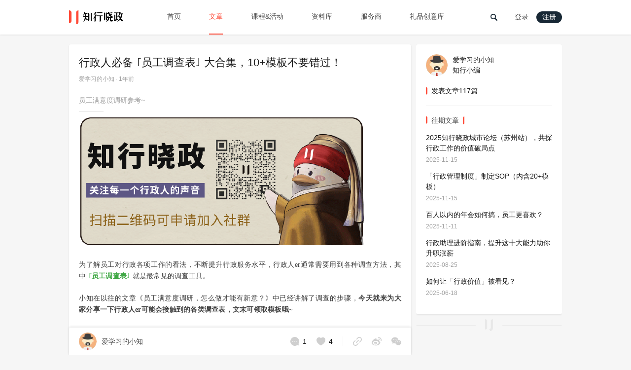

--- FILE ---
content_type: text/html; charset=utf-8
request_url: https://www.izxxz.com/article/2426
body_size: 19519
content:
<!doctype html>
<html lang="zh-CN">
    <head >
        <meta charset="UTF-8">
        <meta name="viewport" content="width=device-width,user-scalable=no,initial-scale=1,maximum-scale=1,minimum-scale=1">
        <meta name="renderer" content="webkit">
        <meta name="force-rendering" content="webkit">
        <meta http-equiv="X-UA-Compatible" content="IE=edge,chrome=1">
        <script>(CSS.paintWorklet||void 0!==typeof paintWorklet)&&(CSS.paintWorklet||paintWorklet).addModule("/smooth-corners.js"),window.MSInputMethodContext&&document.documentMode&&document.write('<script id="_iealwn_js" data-outver="11" src="https://support.dmeng.net/ie-alert-warning/latest.js"><\/script>')</script>
        
        <script type="text/javascript">_atrk_opts={atrk_acct:"M/hGu1DlQy20Y8",domain:"izxxz.com",dynamic:!0},function(){var t=document.createElement("script");t.type="text/javascript",t.async=!0,t.src="https://certify-js.alexametrics.com/atrk.js";var e=document.getElementsByTagName("script")[0];e.parentNode.insertBefore(t,e)}()</script>
        <noscript><img src="https://certify.alexametrics.com/atrk.gif?account=M/hGu1DlQy20Y8" style="display:none" height="1" width="1" alt=""></noscript>
        
        <title>行政人必备 ⌈员工调查表⌋ 大合集，10+模板不要错过！ - 知行晓政</title><meta data-n-head="ssr" charset="utf-8"><meta data-n-head="ssr" name="viewport" content="width=device-width, initial-scale=1"><meta data-n-head="ssr" name="msvalidate.01" content="85074BC2143EB33B02596305F20BC662"><meta data-n-head="ssr" data-hid="description" name="description" content="行政人必备 ⌈员工调查表⌋ 大合集，10+模板不要错过！"><meta data-n-head="ssr" data-hid="keywords" name="keywords" content="知行,企业服务,知晓行政,年会,行政专员,员工福利,后勤管理,设施管理,行政总监,行政主管,行政经理,设施,物业,HR,企业保洁,公司行政,智慧办公,数字行政,知行晓政"><link data-n-head="ssr" rel="icon" type="image/x-icon" href="/favicon.ico"><link rel="preload" href="/_izxxz/runtime.8a3cffd.js" as="script"><link rel="preload" href="/_izxxz/commons/app.c92c231.js" as="script"><link rel="preload" href="/_izxxz/style.min.5620943.css" as="style"><link rel="preload" href="/_izxxz/style.min.20a8a63.js" as="script"><link rel="preload" href="/_izxxz/app.7c32f1b.js" as="script"><link rel="stylesheet" href="/_izxxz/style.min.5620943.css">
    </head>
    <body >
        <div data-server-rendered="true" id="__nuxt"><!----><div id="__layout"><div id="layout" data-v-6f0c704e><div class="header-wrapper" data-v-6f0c704e><div class="container"><a href="/" class="logo"><img src="/_izxxz/028aff5557d038a785ab152b6369e01e.svg"></a> <ul class="nav-items"><li><a href="/">首页</a></li><li><a href="/useful">文章</a></li><li><a href="/coac/course">课程&amp;活动</a></li><li><a href="/material">资料库</a></li><li><a target="_blank" href="https://zhixuan.izxxz.com">服务商</a></li><li><a href="/creative">礼品创意库</a></li></ul> <div class="right"><div id="search"></div> <div class="user-login"><button class="signin">登录</button> <button class="signup btn btn-signup">注册</button></div> <!----> <div class="v-popover"><div aria-describedby="popover_g8w8i5y9k8" class="trigger" style="display:inline-block;"></div> <div id="popover_g8w8i5y9k8" aria-hidden="true" tabindex="0" class="tooltip popover main-popover" style="visibility:hidden;"><div class="wrapper"><div class="tooltip-inner popover-inner" style="position:relative;"><div><ul><li>个人主页</li> <li>退出</li></ul></div> <div tabindex="-1" class="resize-observer" data-v-b329ee4c></div></div> <div class="tooltip-arrow popover-arrow"></div></div></div></div></div> <!----></div></div> <div class="container page page-article main-body" data-v-6f0c704e data-v-6f0c704e><div class="page-main"><div class="article-detail"><div class="main-card top-area"><div class="article-title">行政人必备 ⌈员工调查表⌋ 大合集，10+模板不要错过！</div> <div class="article-time">爱学习的小知 · 1年前</div> <div class="article-tags tags"></div> <div class="article-summary">员工满意度调研参考~</div> <div class="article-body"><section data-mpa-powered-by="yiban.io" data-role="outer" label="edit by 135editor"><p style="text-align:justify;line-height: 1.6em;"><img class="rich_pages wxw-img fr-fic fr-dii" data-cropselx1="0" data-cropselx2="578" data-cropsely1="0" data-cropsely2="166" data-galleryid="" data-imgfileid="100145067" data-ratio="0.44763670064874883" data-s="300,640" data-src="https://mmbiz.qpic.cn/sz_mmbiz_gif/waibzBE6QKCBY8jDQQvfx26CWfGBBU01YJmxdOJDBGyDg9SufA444Z7XDweLwxY9m8ia04VKPnlAOWN4Lj5JLKWQ/640?wx_fmt=gif&wxfrom=5&wx_lazy=1&wx_co=1&tp=webp" data-type="jpeg" data-w="1079" style="font-size: 14px; color: rgb(63, 63, 63); outline: 0px; letter-spacing: 0.544px; text-align: center; font-family: system-ui, -apple-system, BlinkMacSystemFont, &quot;Helvetica Neue&quot;, &quot;PingFang SC&quot;, &quot;Hiragino Sans GB&quot;, &quot;Microsoft YaHei UI&quot;, &quot;Microsoft YaHei&quot;, Arial, sans-serif; background-color: rgb(255, 255, 255); width: 577.986px !important; visibility: visible !important;" src="https://f.izxxz.com/2024/04/FmnfiHojeDZsKZWEKRkCGoKqB2ES.gif"></p><p style="text-align:justify;line-height: 1.6em;"><br></p><p style="text-align:justify;line-height: 1.6em;"><span style="font-size: 14px;color: rgb(63, 63, 63);letter-spacing: 0.25px;font-family:PingFangSC-Regular;">为了解员工对行政各项工作的看法，不断提升行政服务水平，行政人er通常需要用到各种调查方法，其中&nbsp;</span><span style="font-size: 14px;letter-spacing: 0.25px;font-family: PingFangSC-Regular;color: rgb(61, 167, 66);"><strong>&lceil;员工调查表&rfloor;</strong></span><span style="font-size: 14px;color: rgb(63, 63, 63);letter-spacing: 0.25px;font-family:PingFangSC-Regular;">&nbsp;就是最常见的调查工具。</span></p><p style="text-align:justify;line-height: 1.6em;"><br></p><p style="text-align:justify;line-height: 1.6em;"><span style="font-size: 14px;color: rgb(63, 63, 63);letter-spacing: 0.25px;font-family:PingFangSC-Regular;">小知在以往的文章<a data-itemshowtype="0" data-linktype="2" href="http://mp.weixin.qq.com/s?__biz=MzU1NjAwMzcxNg==&mid=2247495410&idx=1&sn=192d0fcd40608faa23a4be9e555075ab&chksm=fbc91619ccbe9f0f8f88ed1207b4403b51ca6f5d8d1c4190689e95bbbe49ca364076863303c6&scene=21#wechat_redirect" target="_blank">《员工满意度调研，怎么做才能有新意？》</a>中已经讲解了调查的步骤，<strong>今天就来为大家分享一下行政人er可能会接触到的各类调查表，文末可领取模板哦~</strong></span></p><p style="text-align:justify;line-height: 1.6em;"><br></p><section data-id="109847" data-tools="135编辑器"><section style="text-align: center;margin: 10px auto;"><section style="display: flex;justify-content: center;align-items: flex-start;"><section style="display: flex;justify-content: center;align-items: flex-end;margin-top: 9px;margin-right: -16px;"><section style="width: 24px;flex-shrink: 0;margin-right: -9px;transform: rotate(0deg);"><img class="rich_pages wxw-img fr-fil fr-dib" data-imgfileid="100145063" data-ratio="1.3513513513513513" data-src="https://mmbiz.qpic.cn/mmbiz_png/JaFvPvvA2J23HBltRgVqzDh9vGfXuGnKShPecPvicNiaico5scyBFGhTSyqibuYNYMI11sgibO5XlWBFdpeXhutMrHQ/640?wx_fmt=png" data-w="37" data-width="100%" style="width: 100%;" src="https://f.izxxz.com/2024/04/FhlrJ-L8DSruE7ZY4P4rTL8dqH16.png"></section><section><section style="font-size: 18px;letter-spacing: 1.5px;color: rgb(42, 38, 36);padding-right: 15px;padding-left: 15px;"><strong data-brushtype="text">一、员工满意度调查</strong></section><section data-width="100%" style="width: 100%;height: 12px;background-image: linear-gradient(to right, rgb(255, 175, 81) 0%, rgb(255, 252, 248) 100%);background-position: initial;background-size: initial;background-repeat: initial;background-attachment: initial;background-origin: initial;background-clip: initial;margin-top: -7px;border-radius: 0px 0px 0px 17px;overflow: hidden;"><br></section></section></section><section style="width: 24px;flex-shrink: 0;"><img data-imgfileid="100145064" data-ratio="1" data-src="https://mmbiz.qpic.cn/mmbiz_png/JaFvPvvA2J23HBltRgVqzDh9vGfXuGnKYiaeohsHtSpUtJXadPOd8UKWZvXLib05dg8TwTUIPgUsKVbFgGrcb4aQ/640?wx_fmt=png" data-w="31" data-width="100%" style="width: 100%;" src="https://f.izxxz.com/2024/04/FuY4GdKwmED6BcI57peYjTsnWEa0.png" class="fr-fil fr-dib"></section></section></section></section><h3 draggable="true" style="line-height: 1.6em;font-size: 17px;"><p style="font-size: 14px;color: rgb(63, 63, 63);letter-spacing: 0.25px;font-family:PingFangSC-Regular;"><br></p></h3><section data-color="#ffaf51" data-id="141441" data-role="title" data-tools="135编辑器"><section style="margin: 10px auto;display: flex;flex-direction: column;"><section style="z-index: 5;"><section style="width: 19px;margin-left: auto;margin-right: 15px;margin-bottom: -9px;"><br></section></section><section style="display: flex;"><section style="display: flex;justify-content: flex-start;z-index: 4;flex-shrink: 0;"><section style="display: flex;flex-direction: column;"><section style="width: 0px;height: 1px;border-right: 8px solid transparent;border-top: 8px solid rgb(255, 255, 255);margin-bottom: -7px;z-index: 5;overflow: hidden;"><br></section><section style="font-size: 16px;color: rgb(255, 255, 255);background-color: rgb(255, 202, 133);padding: 4px 10px;"><strong>0</strong><strong data-original-title="" title="">1</strong></section><section style="width: 0px;height: 1px;border-top: 7px solid rgb(255, 175, 81);border-left: 7px solid transparent;margin-left: auto;margin-right: 10px;margin-bottom: -8px;overflow: hidden;"><br></section></section></section><section data-width="100%" style="width: 100%;border-top: 1px solid rgb(255, 138, 138);border-right: 1px solid rgb(255, 138, 138);border-bottom: 1px solid rgb(255, 138, 138);border-left: none;display: flex;align-items: center;"><section style="padding-right: 10px;padding-left: 10px;"><section style="font-size: 16px;color: #3f3f3f;text-align: center;"><strong data-brushtype="text">行政工作满意度调查表；</strong></section></section></section><section data-role="paragraph"><p><br></p></section></section></section></section><section data-role="paragraph"><p><br></p></section><p style="text-align:justify;line-height: 1.6em;"><span style="font-size: 14px;color: rgb(63, 63, 63);letter-spacing: 0.25px;font-family:PingFangSC-Regular;">主要是用来了解员工对公司行政各项管理工作的满意程度，可以包括行政管理制度、文件处理、会议组织、办公设施等多个方面，是一个综合性的调查表。</span></p><p style="text-align:justify;line-height: 1.6em;"><br></p><p style="text-align:justify;line-height: 1.6em;"><img class="rich_pages wxw-img fr-fic fr-dii" data-height="876" data-imgfileid="100145066" data-ratio="0.46296296296296297" data-src="https://mmbiz.qpic.cn/mmbiz_png/z6O0lDINVhUEB7NzZwPIWQiclKLIiazJLzDb8T3ZYMqPtJ5WlpeLRCWdjzfWfmd4yGMNBosaYRg7kkib6UvPqdDpA/640?wx_fmt=png&from=appmsg" data-type="png" data-w="1080" src="https://f.izxxz.com/2024/04/Fjj5cP9O90AO73mDzYy4dZQCqGVr.png"></p><p style="text-align:justify;line-height: 1.6em;"><br></p><section data-color="#ffaf51" data-id="141441" data-role="title" data-tools="135编辑器"><section style="margin: 10px auto;display: flex;flex-direction: column;"><section style="z-index: 5;"><section style="width: 19px;margin-left: auto;margin-right: 15px;margin-bottom: -9px;"><br></section></section><section style="display: flex;"><section style="display: flex;justify-content: flex-start;z-index: 4;flex-shrink: 0;"><section style="display: flex;flex-direction: column;"><section style="width: 0px;height: 1px;border-right: 8px solid transparent;border-top: 8px solid rgb(255, 255, 255);margin-bottom: -7px;z-index: 5;overflow: hidden;"><br></section><section style="font-size: 16px;color: rgb(255, 255, 255);background-color: rgb(255, 202, 133);padding: 4px 10px;"><strong>0</strong><strong data-num="2" data-original-title="" title="">2</strong></section><section style="width: 0px;height: 1px;border-top: 7px solid rgb(255, 175, 81);border-left: 7px solid transparent;margin-left: auto;margin-right: 10px;margin-bottom: -8px;overflow: hidden;"><br></section></section></section><section data-width="100%" style="width: 100%;border-top: 1px solid rgb(255, 138, 138);border-right: 1px solid rgb(255, 138, 138);border-bottom: 1px solid rgb(255, 138, 138);border-left: none;display: flex;align-items: center;"><section style="padding-right: 10px;padding-left: 10px;"><section style="font-size: 16px;color: #3f3f3f;text-align: center;"><strong data-brushtype="text">食堂满意度调查表；</strong></section></section></section></section></section></section><p style="text-align:justify;line-height: 1.6em;"><br></p><p style="text-align:justify;line-height: 1.6em;"><span style="font-size: 14px;color: rgb(63, 63, 63);letter-spacing: 0.25px;font-family:PingFangSC-Regular;">用来收集员工对公司食堂的满意度，来改善或加强食堂各项管理，涉及</span><span style="font-size: 14px;color: rgb(63, 63, 63);letter-spacing: 0.25px;font-family: PingFangSC-Regular;text-decoration: underline;">菜品口味、卫生状况、服务质量</span><span style="font-size: 14px;color: rgb(63, 63, 63);letter-spacing: 0.25px;font-family:PingFangSC-Regular;">等多个方面。</span></p><p style="text-align:justify;line-height: 1.6em;"><br></p><p style="text-align:justify;line-height: 1.6em;"><img class="rich_pages wxw-img fr-fic fr-dii" data-height="853" data-imgfileid="100145065" data-ratio="0.4638888888888889" data-src="https://mmbiz.qpic.cn/mmbiz_png/z6O0lDINVhUEB7NzZwPIWQiclKLIiazJLzVjk8ggefNYAab5dO7zElM4FapAv6SQ1XFicWSK0F9nEJVFcwys3iamUA/640?wx_fmt=png&from=appmsg" data-type="png" data-w="1080" src="https://f.izxxz.com/2024/04/Fpe9ag479mBaHPz-Bhpdkl5Eki6M.png"></p><p style="text-align:justify;line-height: 1.6em;"><br></p><section data-color="#ffaf51" data-id="141441" data-role="title" data-tools="135编辑器"><section style="margin: 10px auto;display: flex;flex-direction: column;"><section style="z-index: 5;"><section style="width: 19px;margin-left: auto;margin-right: 15px;margin-bottom: -9px;"><br></section></section><section style="display: flex;"><section style="display: flex;justify-content: flex-start;z-index: 4;flex-shrink: 0;"><section style="display: flex;flex-direction: column;"><section style="width: 0px;height: 1px;border-right: 8px solid transparent;border-top: 8px solid rgb(255, 255, 255);margin-bottom: -7px;z-index: 5;overflow: hidden;"><br></section><section style="font-size: 16px;color: rgb(255, 255, 255);background-color: rgb(255, 202, 133);padding: 4px 10px;"><strong>0</strong><strong data-num="3" data-original-title="" title="">3</strong></section><section style="width: 0px;height: 1px;border-top: 7px solid rgb(255, 175, 81);border-left: 7px solid transparent;margin-left: auto;margin-right: 10px;margin-bottom: -8px;overflow: hidden;"><br></section></section></section><section data-width="100%" style="width: 100%;border-top: 1px solid rgb(255, 138, 138);border-right: 1px solid rgb(255, 138, 138);border-bottom: 1px solid rgb(255, 138, 138);border-left: none;display: flex;align-items: center;"><section style="padding-right: 10px;padding-left: 10px;"><section style="font-size: 16px;color: #3f3f3f;text-align: center;"><strong data-brushtype="text">宿舍满意度调查表</strong></section></section></section></section></section></section><p style="text-align:justify;line-height: 1.6em;"><br></p><p style="text-align:justify;line-height: 1.6em;"><span style="font-size: 14px;color: rgb(63, 63, 63);letter-spacing: 0.25px;font-family:PingFangSC-Regular;">有宿舍的公司则会涉及到调查员工对于宿舍的满意度，可包括</span><span style="font-size: 14px;color: rgb(63, 63, 63);letter-spacing: 0.25px;font-family: PingFangSC-Regular;text-decoration: underline;">住宿环境、设施配备、管理服务、安全服务</span><span style="font-size: 14px;color: rgb(63, 63, 63);letter-spacing: 0.25px;font-family:PingFangSC-Regular;">等方面的满意度调查，帮助行政了解宿舍的改善方向。</span></p><p draggable="true" style="text-align:justify;line-height: 1.6em;"><br></p><p style="text-align:justify;line-height: 1.6em;"><img class="rich_pages wxw-img fr-fic fr-dii" data-height="855" data-imgfileid="100145068" data-ratio="0.4648148148148148" data-src="https://mmbiz.qpic.cn/mmbiz_png/z6O0lDINVhUEB7NzZwPIWQiclKLIiazJLzM1fJ37KATm2uyUvZwRcQ3Sxz8o6niboq6xDhLg6iaNNazmD2Ml1iaZewA/640?wx_fmt=png&from=appmsg" data-type="png" data-w="1080" src="https://f.izxxz.com/2024/04/FjhFoD7XL5oZ4BZUdbSGenAgtnv4.png"></p><p style="text-align:justify;line-height: 1.6em;"><br></p><section data-color="#ffaf51" data-id="141441" data-role="title" data-tools="135编辑器"><section style="margin: 10px auto;display: flex;flex-direction: column;"><section style="z-index: 5;"><section style="width: 19px;margin-left: auto;margin-right: 15px;margin-bottom: -9px;"><br></section></section><section style="display: flex;"><section style="display: flex;justify-content: flex-start;z-index: 4;flex-shrink: 0;"><section style="display: flex;flex-direction: column;"><section style="width: 0px;height: 1px;border-right: 8px solid transparent;border-top: 8px solid rgb(255, 255, 255);margin-bottom: -7px;z-index: 5;overflow: hidden;"><br></section><section style="font-size: 16px;color: rgb(255, 255, 255);background-color: rgb(255, 202, 133);padding: 4px 10px;"><strong>0</strong><strong data-num="4" data-original-title="" title="">4</strong></section><section style="width: 0px;height: 1px;border-top: 7px solid rgb(255, 175, 81);border-left: 7px solid transparent;margin-left: auto;margin-right: 10px;margin-bottom: -8px;overflow: hidden;"><br></section></section></section><section data-width="100%" style="width: 100%;border-top: 1px solid rgb(255, 138, 138);border-right: 1px solid rgb(255, 138, 138);border-bottom: 1px solid rgb(255, 138, 138);border-left: none;display: flex;align-items: center;"><section style="padding-right: 10px;padding-left: 10px;"><section style="font-size: 16px;color: #3f3f3f;text-align: center;"><strong data-brushtype="text">新员工满意度调查表；</strong></section></section></section></section></section></section><p style="text-align:justify;line-height: 1.6em;"><br></p><p style="text-align:justify;line-height: 1.6em;"><span style="font-size: 14px;color: rgb(63, 63, 63);letter-spacing: 0.25px;font-family:PingFangSC-Regular;">特别针对新员工设计的调查表，主要帮助行政了解新员工对公司的适应程度、工作环境、公司福利待遇等方面的满意度（</span><span style="font-size: 14px;letter-spacing: 0.25px;font-family: PingFangSC-Regular;color: rgb(136, 136, 136);">此处注意应区别于HR对新员工的调查</span><span style="font-size: 14px;color: rgb(63, 63, 63);letter-spacing: 0.25px;font-family:PingFangSC-Regular;">）。</span></p><p style="text-align:justify;line-height: 1.6em;"><br></p><p style="text-align:justify;line-height: 1.6em;"><img class="rich_pages wxw-img fr-fic fr-dii" data-height="1020" data-imgfileid="100145072" data-ratio="0.700925925925926" data-src="https://mmbiz.qpic.cn/mmbiz_png/z6O0lDINVhUEB7NzZwPIWQiclKLIiazJLzvRnhpOiaOyFwt9Od4remMHjmE12icxtgMQWTMOxRRA2piaE6It5w4dhgw/640?wx_fmt=png&from=appmsg" data-type="png" data-w="1080" src="https://f.izxxz.com/2024/04/FknujrVrLDGWGPRee8FpiJXV1apy.png"></p><p style="text-align:justify;line-height: 1.6em;"><br></p><section data-color="#ffaf51" data-id="141441" data-role="title" data-tools="135编辑器"><section style="margin: 10px auto;display: flex;flex-direction: column;"><section style="z-index: 5;"><section style="width: 19px;margin-left: auto;margin-right: 15px;margin-bottom: -9px;"><br></section></section><section style="display: flex;"><section style="display: flex;justify-content: flex-start;z-index: 4;flex-shrink: 0;"><section style="display: flex;flex-direction: column;"><section style="width: 0px;height: 1px;border-right: 8px solid transparent;border-top: 8px solid rgb(255, 255, 255);margin-bottom: -7px;z-index: 5;overflow: hidden;"><br></section><section style="font-size: 16px;color: rgb(255, 255, 255);background-color: rgb(255, 202, 133);padding: 4px 10px;"><strong>0</strong><strong data-num="5" data-original-title="" title="">5</strong></section><section style="width: 0px;height: 1px;border-top: 7px solid rgb(255, 175, 81);border-left: 7px solid transparent;margin-left: auto;margin-right: 10px;margin-bottom: -8px;overflow: hidden;"><br></section></section></section><section data-width="100%" style="width: 100%;border-top: 1px solid rgb(255, 138, 138);border-right: 1px solid rgb(255, 138, 138);border-bottom: 1px solid rgb(255, 138, 138);border-left: none;display: flex;align-items: center;"><section style="padding-right: 10px;padding-left: 10px;"><section style="font-size: 16px;color: #3f3f3f;text-align: center;"><strong data-brushtype="text">会议服务满意度调查表；</strong></section></section></section></section></section></section><p style="text-align:justify;line-height: 1.6em;"><br></p><p style="text-align:justify;line-height: 1.6em;"><span style="font-size: 14px;color: rgb(63, 63, 63);letter-spacing: 0.25px;font-family:PingFangSC-Regular;">此表是用来评估员工对公司会议服务的满意度，如会议室的预约、设施设备、卫生情况等多方面的情况。</span></p><p style="text-align:justify;line-height: 1.6em;"><br></p><p style="text-align:justify;line-height: 1.6em;"><img class="rich_pages wxw-img fr-fic fr-dii" data-height="1015" data-imgfileid="100145070" data-ratio="0.6990740740740741" data-src="https://mmbiz.qpic.cn/mmbiz_png/z6O0lDINVhUEB7NzZwPIWQiclKLIiazJLz5UjZTVQyq1n8Njadn71ueZGgJibmD9c8iaicISrITY9neFt18F6xJcib0g/640?wx_fmt=png&from=appmsg" data-type="png" data-w="1080" src="https://f.izxxz.com/2024/04/Fv0OWU3k_4P1CC8G2TdF6RdlToHE.png"></p><p style="text-align:justify;line-height: 1.6em;"><br></p><section data-color="#ffaf51" data-id="141441" data-role="title" data-tools="135编辑器"><section style="margin: 10px auto;display: flex;flex-direction: column;"><section style="z-index: 5;"><section style="width: 19px;margin-left: auto;margin-right: 15px;margin-bottom: -9px;"><br></section></section><section style="display: flex;"><section style="display: flex;justify-content: flex-start;z-index: 4;flex-shrink: 0;"><section style="display: flex;flex-direction: column;"><section style="width: 0px;height: 1px;border-right: 8px solid transparent;border-top: 8px solid rgb(255, 255, 255);margin-bottom: -7px;z-index: 5;overflow: hidden;"><br></section><section style="font-size: 16px;color: rgb(255, 255, 255);background-color: rgb(255, 202, 133);padding: 4px 10px;"><strong>0</strong><strong data-num="6" data-original-title="" title="">6</strong></section><section style="width: 0px;height: 1px;border-top: 7px solid rgb(255, 175, 81);border-left: 7px solid transparent;margin-left: auto;margin-right: 10px;margin-bottom: -8px;overflow: hidden;"><br></section></section></section><section data-width="100%" style="width: 100%;border-top: 1px solid rgb(255, 138, 138);border-right: 1px solid rgb(255, 138, 138);border-bottom: 1px solid rgb(255, 138, 138);border-left: none;display: flex;align-items: center;"><section style="padding-right: 10px;padding-left: 10px;"><section style="font-size: 16px;color: #3f3f3f;text-align: center;"><span style="font-size: 15px;letter-spacing: normal;"><strong data-brushtype="text">物业</strong><strong data-brushtype="text">（安保/保洁及绿化）</strong><strong data-brushtype="text">服务满意度调查表</strong></span></section></section></section></section></section></section><p style="text-align:justify;line-height: 1.6em;"><br></p><p style="text-align:justify;line-height: 1.6em;"><span style="font-size: 14px;color: rgb(63, 63, 63);letter-spacing: 0.25px;font-family:PingFangSC-Regular;">此调查表收集员工对公司物业服务的满意度，当然行政也可以将这里面包含的安保服务、保洁服务、绿化服务和车辆管理等各做一个细分调查表。</span></p><p style="text-align:justify;line-height: 1.6em;"><br></p><section data-color="#ffaf51" data-id="115720" data-tools="135编辑器"><section style="margin: 10px auto;"><section style="transform-style: preserve-3d;padding-bottom: 86px;"><section style="padding-right: 5%;"><section data-role="animate" data-width="100%" style="display: inline-block;width: 100%;vertical-align: top;overflow-x: auto;"><section data-divisor="1" data-width="200%" style="overflow: hidden;width: 200%;display: flex;flex-flow: row;max-width: 200% !important;"><section data-width="50%" style="display: inline-block;vertical-align: middle;width: 50%;max-width: 50% !important;"><section style="text-align: left;line-height: 0;"><section data-width="100%" style="vertical-align: middle;display: inline-block;line-height: 0;width: 100%;height: auto;"><img class="rich_pages wxw-img fr-fic fr-dii" data-imgfileid="100145069" data-ratio="0.6972222222222222" data-src="https://mmbiz.qpic.cn/mmbiz_png/z6O0lDINVhUEB7NzZwPIWQiclKLIiazJLzqWpFD4xmTry5wokwqAvyVDz0W4s05ExwsYlExVJ24n6v3xbmXcfQHQ/640?wx_fmt=png&from=appmsg" data-type="png" data-w="1080" data-width="100%" style="width: 100%;" src="https://f.izxxz.com/2024/04/Fuk0QhIc2tzAt_0_DK-hzYVpnFxv.png"></section></section></section><section data-width="50%" style="display: inline-block;vertical-align: top;width: 50%;max-width: 50% !important;"><section style="text-align: left;line-height: 0;"><section data-width="100%" style="vertical-align: middle;display: inline-block;line-height: 0;width: 100%;height: auto;"><img data-imgfileid="100145071" data-ratio="0.6972222222222222" data-src="https://mmbiz.qpic.cn/mmbiz_png/z6O0lDINVhUEB7NzZwPIWQiclKLIiazJLzmD8LAicgOiaWMRgDd7fNrYM014cS7PV3yXudiboaWYbbTIicoYZAdwDjmQ/640?wx_fmt=png&from=appmsg" data-type="png" data-w="1080" data-width="100%" style="width: 100%;" src="https://f.izxxz.com/2024/04/FpKg7Kw0fTPOXKuDMDcoifwuabGP.png" class="fr-fic fr-dii"></section></section></section></section></section></section><section draggable="true" style="font-size: 14px;color: rgb(170, 170, 170);text-align: center;letter-spacing: 1.5px;padding-top: 15px;transform: translateZ(10px);"><span style="font-size: 12px;">左右滑动查看更多</span></section><section style="display: flex;justify-content: flex-end;align-content: center;margin-top: -130px;transform: translateZ(10px);-webkit-transform: translateZ(10px);-moz-transform: translateZ(10px);-o-transform: translateZ(10px);"><section style="width: 35px;height: 45px;background-color: rgb(255, 175, 81);color: rgb(255, 255, 255);display: flex;justify-content: center;align-items: center;"><section style="width: 20px;"><img data-imgfileid="100145073" data-ratio="1.8" data-src="https://mmbiz.qpic.cn/mmbiz_png/z6O0lDINVhUEB7NzZwPIWQiclKLIiazJLzm5aAgngjicKldRM1dcPZNwu5jFhl5C1aeicowpic9ZrgbAjqOmhWECOCA/640?wx_fmt=png&from=appmsg" data-type="png" data-w="30" data-width="100%" style="width: 100%;" src="https://f.izxxz.com/2024/04/FnhoBYDI1x55XNJN1xpu78Kzt8ad.png" class="fr-fil fr-dib"></section></section></section></section></section></section><h2 style="line-height: 1.6em;font-size: 17px;"><p style="font-size: 14px;color: rgb(63, 63, 63);letter-spacing: 0.25px;font-family:PingFangSC-Regular;"><br></p></h2><h2 style="line-height: 1.6em;"><span style="font-size: 14px;font-family: PingFangSC-Regular;color: rgb(63, 63, 63);letter-spacing: 0.25px;"><br></span></h2><section data-id="us-4540257" data-tools="135编辑器"><section style="text-align: center;margin: 10px auto;"><section style="display: flex;justify-content: center;align-items: flex-start;"><section style="display: flex;justify-content: center;align-items: flex-end;margin-top: 9px;margin-right: -16px;"><section style="width: 24px;flex-shrink: 0;margin-right: -9px;transform: rotate(0deg);"><img class="rich_pages wxw-img fr-fil fr-dib" data-imgfileid="100145075" data-ratio="1.3513513513513513" data-src="https://mmbiz.qpic.cn/sz_mmbiz_png/waibzBE6QKCA3QBFNkYYs5yP91rXVWLibglVaFwAiaWxy0KgrGDicIM0Lkjiajrz6XcRNibIVTd2s3ejC5CqRzqZn8nQ/640?wx_fmt=png&from=appmsg" data-type="png" data-w="37" data-width="100%" style="width: 100%;" src="https://f.izxxz.com/2024/04/FhlrJ-L8DSruE7ZY4P4rTL8dqH16.png"></section><section><section style="font-size: 18px;letter-spacing: 1.5px;color: rgb(42, 38, 36);padding-right: 15px;padding-left: 15px;"><strong data-brushtype="text">二、员工需求意向调查</strong></section><section data-width="100%" style="width: 100%;height: 12px;background-image: linear-gradient(to right, rgb(255, 175, 81) 0%, rgb(255, 252, 248) 100%);background-position: initial;background-size: initial;background-repeat: initial;background-attachment: initial;background-origin: initial;background-clip: initial;margin-top: -7px;border-radius: 0px 0px 0px 17px;overflow: hidden;"><br></section></section></section><section style="width: 24px;flex-shrink: 0;"><img class="rich_pages wxw-img fr-fil fr-dib" data-imgfileid="100145074" data-ratio="1" data-src="https://mmbiz.qpic.cn/sz_mmbiz_png/waibzBE6QKCA3QBFNkYYs5yP91rXVWLibgBY0DT5QSuUDcDwjI8hjjRtdT4JWZTdvPIicz9wR6QLcAT0tb6eO7Cbw/640?wx_fmt=png&from=appmsg" data-type="png" data-w="31" data-width="100%" style="width: 100%;" src="https://f.izxxz.com/2024/04/FuY4GdKwmED6BcI57peYjTsnWEa0.png"></section></section></section></section><section data-role="paragraph"><p><br></p></section><section data-color="#ffaf51" data-id="141441" data-role="title" data-tools="135编辑器"><section style="margin: 10px auto;display: flex;flex-direction: column;"><section style="z-index: 5;"><section style="width: 19px;margin-left: auto;margin-right: 15px;margin-bottom: -9px;"><br></section></section><section style="display: flex;"><section style="display: flex;justify-content: flex-start;z-index: 4;flex-shrink: 0;"><section style="display: flex;flex-direction: column;"><section style="width: 0px;height: 1px;border-right: 8px solid transparent;border-top: 8px solid rgb(255, 255, 255);margin-bottom: -7px;z-index: 5;overflow: hidden;"><br></section><section style="font-size: 16px;color: rgb(255, 255, 255);background-color: rgb(255, 202, 133);padding: 4px 10px;"><strong>0</strong><strong data-original-title="" title="">1</strong></section><section style="width: 0px;height: 1px;border-top: 7px solid rgb(255, 175, 81);border-left: 7px solid transparent;margin-left: auto;margin-right: 10px;margin-bottom: -8px;overflow: hidden;"><br></section></section></section><section data-width="100%" style="width: 100%;border-top: 1px solid rgb(255, 138, 138);border-right: 1px solid rgb(255, 138, 138);border-bottom: 1px solid rgb(255, 138, 138);border-left: none;display: flex;align-items: center;"><section style="padding-right: 10px;padding-left: 10px;"><section style="font-size: 16px;color: #3f3f3f;text-align: center;"><strong data-brushtype="text">卫生间使用需求调研表；</strong></section></section></section></section></section></section><p style="line-height: 1.6em;"><br></p><p style="line-height: 1.6em;"><span style="font-size: 14px;font-family: PingFangSC-Regular;color: rgb(63, 63, 63);letter-spacing: 0.25px;">此表格很适合需要对卫生间进行改造的公司行政去做调研，通过这个调查表，行政人er可以获取员工对卫生间设施设备、装修风格、格局设计等多方面的改造建议和需求。</span></p><p style="line-height: 1.6em;"><br></p><p style="line-height: 1.6em;"><img class="rich_pages wxw-img fr-fic fr-dii" data-height="850" data-imgfileid="100145076" data-ratio="0.46296296296296297" data-src="https://mmbiz.qpic.cn/sz_mmbiz_png/waibzBE6QKCA3QBFNkYYs5yP91rXVWLibgcD3hI8HsVJQwCDR65Vhicf9rLcs049GRHaQIeH3GElicllQ4B7ro2LpQ/640?wx_fmt=png&from=appmsg" data-type="png" data-w="1080" src="https://f.izxxz.com/2024/04/FkoJ8K64v-vn-p0oGCaSX0yy3Bwc.png"></p><p style="line-height: 1.6em;"><br></p><section data-color="#ffaf51" data-id="141441" data-role="title" data-tools="135编辑器"><section style="margin: 10px auto;display: flex;flex-direction: column;"><section style="z-index: 5;"><section style="width: 19px;margin-left: auto;margin-right: 15px;margin-bottom: -9px;"><br></section></section><section style="display: flex;"><section style="display: flex;justify-content: flex-start;z-index: 4;flex-shrink: 0;"><section style="display: flex;flex-direction: column;"><section style="width: 0px;height: 1px;border-right: 8px solid transparent;border-top: 8px solid rgb(255, 255, 255);margin-bottom: -7px;z-index: 5;overflow: hidden;"><br></section><section style="font-size: 16px;color: rgb(255, 255, 255);background-color: rgb(255, 202, 133);padding: 4px 10px;"><strong>0</strong><strong data-num="2" data-original-title="" title="">2</strong></section><section style="width: 0px;height: 1px;border-top: 7px solid rgb(255, 175, 81);border-left: 7px solid transparent;margin-left: auto;margin-right: 10px;margin-bottom: -8px;overflow: hidden;"><br></section></section></section><section data-width="100%" style="width: 100%;border-top: 1px solid rgb(255, 138, 138);border-right: 1px solid rgb(255, 138, 138);border-bottom: 1px solid rgb(255, 138, 138);border-left: none;display: flex;align-items: center;"><section style="padding-right: 10px;padding-left: 10px;"><section style="font-size: 16px;color: #3f3f3f;text-align: center;"><strong data-brushtype="text">员工生日会意见调查表；</strong></section></section></section></section></section></section><p style="line-height: 1.6em;"><br></p><p style="line-height: 1.6em;"><span style="font-size: 14px;font-family: PingFangSC-Regular;color: rgb(63, 63, 63);letter-spacing: 0.25px;">行政可以通过此表来了解员工对生日会的期望和建议&mdash;&mdash;如生日会组织形式、福利分发种类、活动组织内容等等，以便公司组织更符合员工需求的生日会。</span></p><p style="line-height: 1.6em;"><br></p><p style="line-height: 1.6em;"><img class="rich_pages wxw-img fr-fic fr-dii" data-height="1020" data-imgfileid="100145077" data-ratio="0.700925925925926" data-src="https://mmbiz.qpic.cn/sz_mmbiz_png/waibzBE6QKCA3QBFNkYYs5yP91rXVWLibgdyE26BIo5h4PlVqeUia9cDSakNHZgWqoSUJ9m8ib7xIQPbltwNIeRsgw/640?wx_fmt=png&from=appmsg" data-type="png" data-w="1080" src="https://f.izxxz.com/2024/04/Fv-bChPb3fONEi-sbRBZL8svqi0A.png"></p><p style="line-height: 1.6em;"><br></p><section data-color="#ffaf51" data-id="141441" data-role="title" data-tools="135编辑器"><section style="margin: 10px auto;display: flex;flex-direction: column;"><section style="z-index: 5;"><section style="width: 19px;margin-left: auto;margin-right: 15px;margin-bottom: -9px;"><br></section></section><section style="display: flex;"><section style="display: flex;justify-content: flex-start;z-index: 4;flex-shrink: 0;"><section style="display: flex;flex-direction: column;"><section style="width: 0px;height: 1px;border-right: 8px solid transparent;border-top: 8px solid rgb(255, 255, 255);margin-bottom: -7px;z-index: 5;overflow: hidden;"><br></section><section style="font-size: 16px;color: rgb(255, 255, 255);background-color: rgb(255, 202, 133);padding: 4px 10px;"><strong>0</strong><strong data-num="3" data-original-title="" title="">3</strong></section><section style="width: 0px;height: 1px;border-top: 7px solid rgb(255, 175, 81);border-left: 7px solid transparent;margin-left: auto;margin-right: 10px;margin-bottom: -8px;overflow: hidden;"><br></section></section></section><section data-width="100%" style="width: 100%;border-top: 1px solid rgb(255, 138, 138);border-right: 1px solid rgb(255, 138, 138);border-bottom: 1px solid rgb(255, 138, 138);border-left: none;display: flex;align-items: center;"><section style="padding-right: 10px;padding-left: 10px;"><section style="font-size: 16px;color: #3f3f3f;text-align: center;"><strong data-brushtype="text">员工福利意向调查表</strong></section></section></section></section></section></section><p style="line-height: 1.6em;"><br></p><p style="line-height: 1.6em;"><span style="font-size: 14px;font-family: PingFangSC-Regular;color: rgb(63, 63, 63);letter-spacing: 0.25px;">行政如果需要<span style="color: rgb(63, 63, 63);font-family: PingFangSC-Regular;font-size: 14px;letter-spacing: 0.25px;text-wrap: wrap;">为公司制定或调整福利政策，可以利用此表进行调查，<span style="color: rgb(63, 63, 63);font-family: PingFangSC-Regular;font-size: 14px;letter-spacing: 0.25px;text-wrap: wrap;">了解员工对公司福利的期望和意见，可为福利制度建设</span>提供参考。</span></span></p><p style="line-height: 1.6em;"><br></p><p style="line-height: 1.6em;"><img class="rich_pages wxw-img fr-fic fr-dii" data-height="1026" data-imgfileid="100145081" data-ratio="0.7" data-src="https://mmbiz.qpic.cn/sz_mmbiz_png/waibzBE6QKCA3QBFNkYYs5yP91rXVWLibge65HFic8krU2YA9zJqDgEyiaaZTwe5EBYa2XH0XU8aicDkW8Rib3XCGib5g/640?wx_fmt=png&from=appmsg" data-type="png" data-w="1080" src="https://f.izxxz.com/2024/04/FgcQV0e0MOW-U-RrOJTHFOkSoRNc.png"></p><p style="line-height: 1.6em;"><br></p><section data-color="#ffaf51" data-id="141441" data-role="title" data-tools="135编辑器"><section style="margin: 10px auto;display: flex;flex-direction: column;"><section style="z-index: 5;"><section style="width: 19px;margin-left: auto;margin-right: 15px;margin-bottom: -9px;"><br></section></section><section style="display: flex;"><section style="display: flex;justify-content: flex-start;z-index: 4;flex-shrink: 0;"><section style="display: flex;flex-direction: column;"><section style="width: 0px;height: 1px;border-right: 8px solid transparent;border-top: 8px solid rgb(255, 255, 255);margin-bottom: -7px;z-index: 5;overflow: hidden;"><br></section><section style="font-size: 16px;color: rgb(255, 255, 255);background-color: rgb(255, 202, 133);padding: 4px 10px;"><strong>0</strong><strong data-num="4" data-original-title="" title="">4</strong></section><section style="width: 0px;height: 1px;border-top: 7px solid rgb(255, 175, 81);border-left: 7px solid transparent;margin-left: auto;margin-right: 10px;margin-bottom: -8px;overflow: hidden;"><br></section></section></section><section data-width="100%" style="width: 100%;border-top: 1px solid rgb(255, 138, 138);border-right: 1px solid rgb(255, 138, 138);border-bottom: 1px solid rgb(255, 138, 138);border-left: none;display: flex;align-items: center;"><section style="padding-right: 10px;padding-left: 10px;"><section style="font-size: 16px;color: #3f3f3f;text-align: center;"><strong data-brushtype="text">体检需求调查表</strong></section></section></section></section></section></section><p style="line-height: 1.6em;"><br></p><p style="line-height: 1.6em;"><span style="font-size: 14px;font-family: PingFangSC-Regular;color: rgb(63, 63, 63);letter-spacing: 0.25px;">该调查表主要帮助行政收集员工对体检服务的需求和期望&mdash;&mdash;如体检机构选择、体检项目偏好等，以便公司为员工提供更合适的体检服务。</span></p><p style="line-height: 1.6em;"><br></p><p style="line-height: 1.6em;"><img class="rich_pages wxw-img fr-fic fr-dii" data-height="1020" data-imgfileid="100145080" data-ratio="0.700925925925926" data-src="https://mmbiz.qpic.cn/sz_mmbiz_png/waibzBE6QKCA3QBFNkYYs5yP91rXVWLibgAL5gy7vb7ibsh6Ue3xkAVeHhHKLibPgXnyneDz8rg3ItZcIUKia9O1wiaw/640?wx_fmt=png&from=appmsg" data-type="png" data-w="1080" src="https://f.izxxz.com/2024/04/FvEbT73klZdhgHEdm7iGSDN7eonu.png"></p><p style="line-height: 1.6em;"><br></p><section data-id="us-4540257" data-tools="135编辑器"><section style="text-align: center;margin: 10px auto;"><section style="display: flex;justify-content: center;align-items: flex-start;"><section style="display: flex;justify-content: center;align-items: flex-end;margin-top: 9px;margin-right: -16px;"><section style="width: 24px;flex-shrink: 0;margin-right: -9px;transform: rotate(0deg);"><img class="rich_pages wxw-img fr-fil fr-dib" data-imgfileid="100145079" data-ratio="1.3513513513513513" data-src="https://mmbiz.qpic.cn/sz_mmbiz_png/waibzBE6QKCA3QBFNkYYs5yP91rXVWLibglVaFwAiaWxy0KgrGDicIM0Lkjiajrz6XcRNibIVTd2s3ejC5CqRzqZn8nQ/640?wx_fmt=png&from=appmsg" data-type="png" data-w="37" data-width="100%" style="width: 100%;" src="https://f.izxxz.com/2024/04/FhlrJ-L8DSruE7ZY4P4rTL8dqH16.png"></section><section><section style="font-size: 18px;letter-spacing: 1.5px;color: rgb(42, 38, 36);padding-right: 15px;padding-left: 15px;"><strong data-brushtype="text">三、其他类型调查表</strong></section><section data-width="100%" style="width: 100%;height: 12px;background-image: linear-gradient(to right, rgb(255, 175, 81) 0%, rgb(255, 252, 248) 100%);background-position: initial;background-size: initial;background-repeat: initial;background-attachment: initial;background-origin: initial;background-clip: initial;margin-top: -7px;border-radius: 0px 0px 0px 17px;overflow: hidden;"><br></section></section></section><section style="width: 24px;flex-shrink: 0;"><img data-imgfileid="100145078" data-ratio="1" data-src="https://mmbiz.qpic.cn/sz_mmbiz_png/waibzBE6QKCA3QBFNkYYs5yP91rXVWLibgBY0DT5QSuUDcDwjI8hjjRtdT4JWZTdvPIicz9wR6QLcAT0tb6eO7Cbw/640?wx_fmt=png&from=appmsg" data-type="png" data-w="31" data-width="100%" style="width: 100%;" src="https://f.izxxz.com/2024/04/FuY4GdKwmED6BcI57peYjTsnWEa0.png" class="fr-fil fr-dib"></section></section></section></section><section data-role="paragraph"><p><br></p></section><p style="line-height: 1.6em;"><span style="font-size: 14px;font-family: PingFangSC-Regular;color: rgb(63, 63, 63);letter-spacing: 0.25px;">除了上述两大类别外，行政还可能涉及到各式各类的调查，目的可能是为了统计信息、获取员工基本情况、关怀员工，也可以是举行短期活动时做的特别调查。</span></p><p style="line-height: 1.6em;"><br></p><section data-color="#ffaf51" data-id="141441" data-role="title" data-tools="135编辑器"><section style="margin: 10px auto;display: flex;flex-direction: column;"><section style="z-index: 5;"><section style="width: 19px;margin-left: auto;margin-right: 15px;margin-bottom: -9px;"><br></section></section><section style="display: flex;"><section style="display: flex;justify-content: flex-start;z-index: 4;flex-shrink: 0;"><section style="display: flex;flex-direction: column;"><section style="width: 0px;height: 1px;border-right: 8px solid transparent;border-top: 8px solid rgb(255, 255, 255);margin-bottom: -7px;z-index: 5;overflow: hidden;"><br></section><section style="font-size: 16px;color: rgb(255, 255, 255);background-color: rgb(255, 202, 133);padding: 4px 10px;"><strong>0</strong><strong data-original-title="" title="">1</strong></section><section style="width: 0px;height: 1px;border-top: 7px solid rgb(255, 175, 81);border-left: 7px solid transparent;margin-left: auto;margin-right: 10px;margin-bottom: -8px;overflow: hidden;"><br></section></section></section><section data-width="100%" style="width: 100%;border-top: 1px solid rgb(255, 138, 138);border-right: 1px solid rgb(255, 138, 138);border-bottom: 1px solid rgb(255, 138, 138);border-left: none;display: flex;align-items: center;"><section style="padding-right: 10px;padding-left: 10px;"><section style="font-size: 16px;color: #3f3f3f;text-align: center;"><strong data-brushtype="text">员工身体健康调查表</strong></section></section></section></section></section></section><p style="line-height: 1.6em;"><br></p><p style="line-height: 1.6em;"><span style="font-size: 14px;font-family: PingFangSC-Regular;color: rgb(63, 63, 63);letter-spacing: 0.25px;">行政可以利用此表来了解员工的身体健康状况，包括疾病史、个人健康行为习惯等等，可以帮助企业更好的管理员工的健康问题。</span></p><p style="line-height: 1.6em;"><br></p><p style="line-height: 1.6em;"><img class="rich_pages wxw-img fr-fic fr-dii" data-height="1014" data-imgfileid="100145082" data-ratio="0.6944444444444444" data-src="https://mmbiz.qpic.cn/sz_mmbiz_png/waibzBE6QKCA3QBFNkYYs5yP91rXVWLibgaiblR0sulvx2HQSmygPjOOggucDwlPXOz21mgEK4YNPza0JvlodiaHZg/640?wx_fmt=png&from=appmsg" data-type="png" data-w="1080" src="https://f.izxxz.com/2024/04/FkDiKb5P26kfaaFT8qxJwaCtkydI.png"></p><p style="line-height: 1.6em;"><br></p><section data-color="#ffaf51" data-id="141441" data-role="title" data-tools="135编辑器"><section style="margin: 10px auto;display: flex;flex-direction: column;"><section style="z-index: 5;"><section style="width: 19px;margin-left: auto;margin-right: 15px;margin-bottom: -9px;"><br></section></section><section style="display: flex;"><section style="display: flex;justify-content: flex-start;z-index: 4;flex-shrink: 0;"><section style="display: flex;flex-direction: column;"><section style="width: 0px;height: 1px;border-right: 8px solid transparent;border-top: 8px solid rgb(255, 255, 255);margin-bottom: -7px;z-index: 5;overflow: hidden;"><br></section><section style="font-size: 16px;color: rgb(255, 255, 255);background-color: rgb(255, 202, 133);padding: 4px 10px;"><strong>0</strong><strong data-num="2" data-original-title="" title="">2</strong></section><section style="width: 0px;height: 1px;border-top: 7px solid rgb(255, 175, 81);border-left: 7px solid transparent;margin-left: auto;margin-right: 10px;margin-bottom: -8px;overflow: hidden;"><br></section></section></section><section data-width="100%" style="width: 100%;border-top: 1px solid rgb(255, 138, 138);border-right: 1px solid rgb(255, 138, 138);border-bottom: 1px solid rgb(255, 138, 138);border-left: none;display: flex;align-items: center;"><section style="padding-right: 10px;padding-left: 10px;"><section style="font-size: 16px;color: #3f3f3f;text-align: center;"><strong data-brushtype="text">员工心理健康调查表</strong></section></section></section></section></section></section><p style="line-height: 1.6em;"><br></p><p style="line-height: 1.6em;"><span style="font-size: 14px;font-family: PingFangSC-Regular;color: rgb(63, 63, 63);letter-spacing: 0.25px;">除了身体健康，心理健康调查表也是行政更好了解员工的工具，可以用来评估员工的工作压力、情绪状态和对心理健康服务的需求等。</span></p><p style="line-height: 1.6em;"><br></p><p style="line-height: 1.6em;"><img class="rich_pages wxw-img fr-fic fr-dii" data-height="852" data-imgfileid="100145084" data-ratio="0.46296296296296297" data-src="https://mmbiz.qpic.cn/sz_mmbiz_png/waibzBE6QKCA3QBFNkYYs5yP91rXVWLibgZ02wVLXgFLSsjcQWM9rPMwtib2TrMAAJ5j4RZiawBC8LynrXziagyCZJg/640?wx_fmt=png&from=appmsg" data-type="png" data-w="1080" src="https://f.izxxz.com/2024/04/Fk_4uphNzq1wkwnP7LN0QqNvNFp7.png"></p><p style="line-height: 1.6em;"><br></p><section data-color="#ffaf51" data-id="141441" data-role="title" data-tools="135编辑器"><section style="margin: 10px auto;display: flex;flex-direction: column;"><section style="z-index: 5;"><section style="width: 19px;margin-left: auto;margin-right: 15px;margin-bottom: -9px;"><br></section></section><section style="display: flex;"><section style="display: flex;justify-content: flex-start;z-index: 4;flex-shrink: 0;"><section style="display: flex;flex-direction: column;"><section style="width: 0px;height: 1px;border-right: 8px solid transparent;border-top: 8px solid rgb(255, 255, 255);margin-bottom: -7px;z-index: 5;overflow: hidden;"><br></section><section style="font-size: 16px;color: rgb(255, 255, 255);background-color: rgb(255, 202, 133);padding: 4px 10px;"><strong>0</strong><strong data-num="3" data-original-title="" title="">3</strong></section><section style="width: 0px;height: 1px;border-top: 7px solid rgb(255, 175, 81);border-left: 7px solid transparent;margin-left: auto;margin-right: 10px;margin-bottom: -8px;overflow: hidden;"><br></section></section></section><section data-width="100%" style="width: 100%;border-top: 1px solid rgb(255, 138, 138);border-right: 1px solid rgb(255, 138, 138);border-bottom: 1px solid rgb(255, 138, 138);border-left: none;display: flex;align-items: center;"><section style="padding-right: 10px;padding-left: 10px;"><section style="font-size: 16px;color: #3f3f3f;text-align: center;"><strong data-brushtype="text">读者调查表</strong></section></section></section></section></section></section><p style="line-height: 1.6em;"><br></p><p style="line-height: 1.6em;"><span style="font-size: 14px;font-family: PingFangSC-Regular;color: rgb(63, 63, 63);letter-spacing: 0.25px;">此表通常针对公司内部的读者（如图书馆、杂志订阅者等）进行的，用来收集他们对阅读内容、服务质量等方面的反馈。</span></p><p style="line-height: 1.6em;"><br></p><p style="line-height: 1.6em;"><span style="font-size: 14px;font-family: PingFangSC-Regular;color: rgb(63, 63, 63);letter-spacing: 0.25px;">例如TCL行政就做过内部员工关于《共生》杂志的调查问卷，该杂志是TCL空调事业部的企业内刊，TCL行政想通过此调查来提升杂志的特色价值，让杂志更接地气、满足读者的口味和需求。</span></p><p style="line-height: 1.6em;"><span style="font-size: 14px;font-family: PingFangSC-Regular;color: rgb(63, 63, 63);letter-spacing: 0.25px;"><br></span></p><section data-color="#ffaf51" data-id="124325" data-tools="135编辑器"><section style="margin: 10px auto;"><section data-op="division" style="display: flex;justify-content: space-between;align-items: flex-end;"><section data-width="24%" style="width: 24%;"><img data-imgfileid="100145086" data-ratio="2.27037037037037" data-src="https://mmbiz.qpic.cn/sz_mmbiz_jpg/waibzBE6QKCA3QBFNkYYs5yP91rXVWLibg6tMQtNXNIpb9Yxsiarw3qbgQCoWnz4AgZJh2z4Wz18ibJfn4tqI7HznA/640?wx_fmt=jpeg&from=appmsg" data-type="jpeg" data-w="1080" data-width="100%" style="width: 100%;" class="rich_pages wxw-img fr-fil fr-dib" src="https://f.izxxz.com/2024/04/FtCHKXoSEuavjalghjS-AU1U70rC.jpg"></section><section data-width="24%" style="width: 24%;"><img class="rich_pages wxw-img fr-fil fr-dib" data-imgfileid="100145083" data-ratio="2.27037037037037" data-src="https://mmbiz.qpic.cn/sz_mmbiz_jpg/waibzBE6QKCA3QBFNkYYs5yP91rXVWLibgfeO4bSdic6w7nDnInJbiaia3hiaJhIQwLLWZtCpXxZePNX0UlN4tODpTGA/640?wx_fmt=jpeg&from=appmsg" data-type="jpeg" data-w="1080" data-width="100%" style="width: 100%;" src="https://f.izxxz.com/2024/04/Fpu5HAWSwQPSkEeGYyhX4cegNAkc.jpg"></section><section data-width="24%" style="width: 24%;"><img class="rich_pages wxw-img fr-fil fr-dib" data-imgfileid="100145085" data-ratio="2.27037037037037" data-src="https://mmbiz.qpic.cn/sz_mmbiz_jpg/waibzBE6QKCA3QBFNkYYs5yP91rXVWLibg074hMPZKGYVeV6IicUM9j4rGAkMOuUpVNfSnRNwH9v5ecf0Y8v6u8KA/640?wx_fmt=jpeg&from=appmsg" data-type="jpeg" data-w="1080" data-width="100%" style="width: 100%;" src="https://f.izxxz.com/2024/04/Fh7EQlvzBIardX4mYVzi1XRcx9rF.jpg"></section><section data-width="24%" style="width: 24%;"><img class="rich_pages wxw-img fr-fil fr-dib" data-imgfileid="100145087" data-ratio="2.27037037037037" data-src="https://mmbiz.qpic.cn/sz_mmbiz_jpg/waibzBE6QKCA3QBFNkYYs5yP91rXVWLibg0Obb7xgprgxUuu05ibQ6SCadjXxWzAKyJjhcfL5xEoAfn3dXfatXyYQ/640?wx_fmt=jpeg&from=appmsg" data-type="jpeg" data-w="1080" data-width="100%" style="width: 100%;" src="https://f.izxxz.com/2024/04/FlicpPRbLtlf1y83eLNViwPMvbtc.jpg"></section></section><section style="display: flex;margin-top: 5px;"><section style="flex-shrink: 0;display: flex;"><section style="width: 12px;height: 12px;border-left: 3px solid rgb(255, 175, 81);border-top: 3px solid rgb(255, 175, 81);overflow: hidden;"><br></section><section style="font-size: 16px;color: rgb(129, 131, 12);text-align: left;letter-spacing: 1.5px;margin-top: 3px;margin-left: -5px;"><span style="font-size: 12px;"><strong data-brushtype="text">点击查看大图</strong></span></section><section style="font-size: 16px;color: rgb(129, 131, 12);text-align: left;letter-spacing: 1.5px;margin-top: 3px;margin-left: -5px;"><span style="font-size: 12px;"><strong data-brushtype="text"><br></strong></span></section></section><section data-width="100%" style="display: flex;align-items: center;width: 100%;"><section data-width="100%" style="width: 100%;border-top: 1px solid rgb(255, 169, 71);height: 1px;overflow: hidden;"><br></section></section></section></section></section><p style="line-height: 1.6em;"><br></p><section data-id="140615" data-role="title" data-tools="135编辑器"><section style="display: flex;justify-content: center;"><section style="width: 40px;"><img class="rich_pages wxw-img fr-fil fr-dib" data-imgfileid="100145089" data-ratio="2.1440677966101696" data-src="https://mmbiz.qpic.cn/sz_mmbiz_gif/waibzBE6QKCA3QBFNkYYs5yP91rXVWLibgA1vDxCsCzTPicSEvVUSv6w56H7OpkicGwvCj8hjlBjRdRtOCmkTy1FgA/640?wx_fmt=gif&from=appmsg" data-type="gif" data-w="472" data-width="100%" style="width: 100%;" src="https://f.izxxz.com/2024/04/Foeuknb6dlC97oYuBfRi6ATAwneb.gif"></section></section></section><p style='margin-bottom: 0px;outline: 0px;font-family: system-ui, -apple-system, BlinkMacSystemFont, "Helvetica Neue", "PingFang SC", "Hiragino Sans GB", "Microsoft YaHei UI", "Microsoft YaHei", Arial, sans-serif;font-size: 14px;letter-spacing: 1.6px;text-wrap: wrap;background-color: rgb(255, 255, 255);'><span style="outline: 0px;letter-spacing: 1.6px;"><br></span></p><p style="line-height: 1.6em;"><span style="font-size: 14px;font-family: PingFangSC-Regular;color: rgb(63, 63, 63);letter-spacing: 0.25px;"><span style='font-family: system-ui, -apple-system, BlinkMacSystemFont, "Helvetica Neue", "PingFang SC", "Hiragino Sans GB", "Microsoft YaHei UI", "Microsoft YaHei", Arial, sans-serif;font-size: 14px;letter-spacing: 1.6px;text-wrap: wrap;background-color: rgb(255, 255, 255);'>归根结底，</span>这些调查表都是为了帮助公司更好地了解员工的需求和满意度，从而优化公司的管理和服务，提升员工的工作生活体验，行政更是可以通过这些问卷找到工作价值。</span></p><p style="line-height: 1.6em;"><span style="font-size: 14px;font-family: PingFangSC-Regular;color: rgb(63, 63, 63);letter-spacing: 0.25px;"><span style='font-family: system-ui, -apple-system, BlinkMacSystemFont, "Helvetica Neue", "PingFang SC", "Hiragino Sans GB", "Microsoft YaHei UI", "Microsoft YaHei", Arial, sans-serif;font-size: 14px;letter-spacing: 1.6px;text-wrap: wrap;background-color: rgb(255, 255, 255);'><br></span></span></p><p style="line-height: 1.6em;"><span style='color: rgb(63, 63, 63);font-family: system-ui, -apple-system, BlinkMacSystemFont, "Helvetica Neue", "PingFang SC", "Hiragino Sans GB", "Microsoft YaHei UI", "Microsoft YaHei", Arial, sans-serif;font-size: 14px;text-wrap: wrap;background-color: rgb(255, 255, 255);letter-spacing: normal;'>今天的内容就分享到这里啦，希望对各位行政小伙伴有所帮助！</span></p><p style="line-height: 1.6em;"><br></p><p style="line-height: 1.6em;"><span style="font-size: 14px;font-family: PingFangSC-Regular;color: rgb(63, 63, 63);letter-spacing: 0.25px;">*欲获取文章中的调查表原件，可在<strong>【知行晓政】</strong>公众号后台回复</span><span style="font-family: PingFangSC-Regular;letter-spacing: 0.25px;color: rgb(1, 98, 65);font-size: 16px;"><strong>&ldquo;员工调查表&rdquo;</strong></span><span style="font-size: 14px;font-family: PingFangSC-Regular;color: rgb(63, 63, 63);letter-spacing: 0.25px;">哦~</span></p><p><br></p><section data-role="paragraph"><p><br></p><section data-role="outer" label="edit by 135editor" style="margin-bottom: 0px;outline: 0px;visibility: visible;"><section data-role="paragraph" style="outline: 0px;"><p style="outline: 0px;"><br style="outline: 0px;"></p><p style='outline: 0px;font-family: system-ui, -apple-system, BlinkMacSystemFont, "Helvetica Neue", "PingFang SC", "Hiragino Sans GB", "Microsoft YaHei UI", "Microsoft YaHei", Arial, sans-serif;font-size: 14px;letter-spacing: 0.544px;text-wrap: wrap;background-color: rgb(255, 255, 255);text-align: center;'><strong style="outline: 0px;">-END-</strong></p><section class="mp_profile_iframe_wrp" style='outline: 0px;font-family: system-ui, -apple-system, BlinkMacSystemFont, "Helvetica Neue", "PingFang SC", "Hiragino Sans GB", "Microsoft YaHei UI", "Microsoft YaHei", Arial, sans-serif;font-size: 14px;letter-spacing: 0.544px;text-wrap: wrap;background-color: rgb(255, 255, 255);'><br></section><p style='outline: 0px;font-family: system-ui, -apple-system, BlinkMacSystemFont, "Helvetica Neue", "PingFang SC", "Hiragino Sans GB", "Microsoft YaHei UI", "Microsoft YaHei", Arial, sans-serif;font-size: 14px;letter-spacing: 0.544px;text-wrap: wrap;background-color: rgb(255, 255, 255);text-align: center;'><img class="rich_pages wxw-img fr-fic fr-dii" data-galleryid="" data-imgfileid="100145088" data-ratio="1.999074074074074" data-s="300,640" data-src="https://mmbiz.qpic.cn/sz_mmbiz_jpg/waibzBE6QKCD1tBgwhkUGMM8btue4Auibz3nMlXONudjmdzcMt6qfNW2r4OvCczNxAGD0BqvSSrktdE973GyaZnQ/640?wx_fmt=other&from=appmsg&wxfrom=5&wx_lazy=1&wx_co=1&tp=webp" data-type="jpeg" data-w="1080" style="outline: 0px; visibility: visible !important; width: 676.991px !important;" src="https://f.izxxz.com/2024/04/FroLJfd50YUIHV0acw31SM-KOP3h.jpg"></p></section></section><p><br></p></section></section><p style="display: none;"><br></p></div></div> <!----> <div class="comment-list"><div class="comment-input main-card"><div class="comment-input-container"><!----> <!----> <!----> <textarea placeholder="输入你的评论" maxlength="800"></textarea> <!----> <div class="bottom"><div class="comment-bottom-left"><div class="emoji-picker"><span class="phiz">表情</span> <!----></div> <!----> <!----></div> <div class="comment-bottom-right"><span>0 / 800</span> <button disabled="disabled" class="comment-input-submit disabled">
                    发 布
                </button></div></div></div></div> <div class="main-card" style="margin: 10px 0;"><div class="tabs" style="margin-bottom:10px;"><div class="tab active"><span>最新</span> </div><div class="tab disable"><span>热门</span> </div> <div class="active-bg"></div> </div> <div class="root-comments"></div></div> <!----></div></div></div> <div class="page-side"><div class="author-wrapper main-card" data-v-15bc0e32><div class="author-container" data-v-15bc0e32><img src="https://f.izxxz.com/avatar/default-avatar.png?imageView2/1/w/400/h/400/format/jpg/interlace/1/q/75|imageslim" alt="爱学习的小知" class="avatar" data-v-15bc0e32> <div class="author-right" data-v-15bc0e32><div class="name" data-v-15bc0e32>爱学习的小知</div> <div class="intro" data-v-15bc0e32>知行小编</div></div></div> <div class="total" data-v-15bc0e32>发表文章117篇</div> <div class="articles-container thin-border border-top" data-v-15bc0e32><div class="logo-title" data-v-15bc0e32><div class="title">往期文章</div></div> <a href="/article/2813" target="_blank" class="article" data-v-15bc0e32><div class="title" data-v-15bc0e32>2025知行晓政城市论坛（苏州站），共探行政工作的价值破局点</div> <div class="date" data-v-15bc0e32>2025-11-15</div></a><a href="/article/2812" target="_blank" class="article" data-v-15bc0e32><div class="title" data-v-15bc0e32>「行政管理制度」制定SOP（内含20+模板）</div> <div class="date" data-v-15bc0e32>2025-11-15</div></a><a href="/article/2593" target="_blank" class="article" data-v-15bc0e32><div class="title" data-v-15bc0e32>百人以内的年会如何搞，员工更喜欢？</div> <div class="date" data-v-15bc0e32>2025-11-11</div></a><a href="/article/2774" target="_blank" class="article" data-v-15bc0e32><div class="title" data-v-15bc0e32>行政助理进阶指南，提升这十大能力助你升职涨薪</div> <div class="date" data-v-15bc0e32>2025-08-25</div></a><a href="/article/2728" target="_blank" class="article" data-v-15bc0e32><div class="title" data-v-15bc0e32>如何让「行政价值」被看见？</div> <div class="date" data-v-15bc0e32>2025-06-18</div></a></div></div> <img src="/_izxxz/9c63d5df6b8c603a5499f4b4eae3afd3.svg" class="side-split"> <!----></div></div> <div id="footer" class="footer-wrapper" data-v-1b441683 data-v-6f0c704e><div class="container footer-body" data-v-1b441683><div class="slogan" data-v-1b441683><p data-v-1b441683>关注每一个</p> <p data-v-1b441683>行政人的声音</p></div> <div class="footer-mid" data-v-1b441683><div class="nav" data-v-1b441683><a href="/" class="logo active-link" data-v-1b441683></a> <a href="https://zhixuan.izxxz.com" target="_blank" data-v-1b441683>服务商中心</a> <a href="/about" data-v-1b441683>关于我们</a> <a href="/joinus" data-v-1b441683>加入我们</a> <a href="/contact" data-v-1b441683>联系我们</a></div> <div data-v-1b441683><div class="contact mail" data-v-1b441683>客服邮箱：service@izxxz.com</div> <div class="contact wechat" data-v-1b441683>小编微信：zhixingxiaozhi009</div></div> <ul class="links clearfix" data-v-1b441683><li data-v-1b441683><a href="https://zhixuan.izxxz.com/?source_from=izxxz.com" rel="nofollow" target="_blank" data-v-1b441683>知行知选</a></li><li data-v-1b441683><a href="https://em.meituan.com/?source_from=izxxz.com" rel="nofollow" target="_blank" data-v-1b441683>美团-企业版</a></li></ul></div> <div class="qrcode" data-v-1b441683><div class="mp" data-v-1b441683></div> <span data-v-1b441683>扫码关注 知行晓政</span></div></div> <div class="container footer-copyright" data-v-1b441683><a href="http://beian.miit.gov.cn/" target="_blank" data-v-1b441683>© 京ICP备17042752号</a></div></div> <!----> <!----> <!----></div></div></div><script>window.__NUXT__=(function(a,b,c,d,e,f,g){return {layout:"default",data:[{article:{article_id:2426,title:"行政人必备 ⌈员工调查表⌋ 大合集，10+模板不要错过！",summary:"员工满意度调研参考~",tags:a,cover:"https:\u002F\u002Ff.izxxz.com\u002F2024\u002F04\u002FFtb4NM0u1aPCHxHGhMGGDf4hSnq5.jpg",replied:a,type:"useful",author:{author_id:148,name:"爱学习的小知",avatar:"https:\u002F\u002Ff.izxxz.com\u002Favatar\u002Fdefault-avatar.png?imageView2\u002F1\u002Fw\u002F400\u002Fh\u002F400\u002Fformat\u002Fjpg\u002Finterlace\u002F1\u002Fq\u002F75|imageslim",intro:"知行小编",total:117,articles:[{article_id:2813,title:"2025知行晓政城市论坛（苏州站），共探行政工作的价值破局点",published_at:c,replied:a},{article_id:2812,title:"「行政管理制度」制定SOP（内含20+模板）",published_at:c,replied:a},{article_id:2593,title:"百人以内的年会如何搞，员工更喜欢？",published_at:"2025-11-11",replied:a},{article_id:2774,title:"行政助理进阶指南，提升这十大能力助你升职涨薪",published_at:"2025-08-25",replied:a},{article_id:2728,title:"如何让「行政价值」被看见？",published_at:"2025-06-18",replied:a}]},published_at:"1年前",timestamp:1712721224,body:"\u003Csection data-mpa-powered-by=\"yiban.io\" data-role=\"outer\" label=\"edit by 135editor\"\u003E\u003Cp style=\"text-align:justify;line-height: 1.6em;\"\u003E\u003Cimg class=\"rich_pages wxw-img fr-fic fr-dii\" data-cropselx1=\"0\" data-cropselx2=\"578\" data-cropsely1=\"0\" data-cropsely2=\"166\" data-galleryid=\"\" data-imgfileid=\"100145067\" data-ratio=\"0.44763670064874883\" data-s=\"300,640\" data-src=\"https:\u002F\u002Fmmbiz.qpic.cn\u002Fsz_mmbiz_gif\u002FwaibzBE6QKCBY8jDQQvfx26CWfGBBU01YJmxdOJDBGyDg9SufA444Z7XDweLwxY9m8ia04VKPnlAOWN4Lj5JLKWQ\u002F640?wx_fmt=gif&wxfrom=5&wx_lazy=1&wx_co=1&tp=webp\" data-type=\"jpeg\" data-w=\"1079\" style=\"font-size: 14px; color: rgb(63, 63, 63); outline: 0px; letter-spacing: 0.544px; text-align: center; font-family: system-ui, -apple-system, BlinkMacSystemFont, &quot;Helvetica Neue&quot;, &quot;PingFang SC&quot;, &quot;Hiragino Sans GB&quot;, &quot;Microsoft YaHei UI&quot;, &quot;Microsoft YaHei&quot;, Arial, sans-serif; background-color: rgb(255, 255, 255); width: 577.986px !important; visibility: visible !important;\" src=\"https:\u002F\u002Ff.izxxz.com\u002F2024\u002F04\u002FFmnfiHojeDZsKZWEKRkCGoKqB2ES.gif\"\u003E\u003C\u002Fp\u003E\u003Cp style=\"text-align:justify;line-height: 1.6em;\"\u003E\u003Cbr\u003E\u003C\u002Fp\u003E\u003Cp style=\"text-align:justify;line-height: 1.6em;\"\u003E\u003Cspan style=\"font-size: 14px;color: rgb(63, 63, 63);letter-spacing: 0.25px;font-family:PingFangSC-Regular;\"\u003E为了解员工对行政各项工作的看法，不断提升行政服务水平，行政人er通常需要用到各种调查方法，其中&nbsp;\u003C\u002Fspan\u003E\u003Cspan style=\"font-size: 14px;letter-spacing: 0.25px;font-family: PingFangSC-Regular;color: rgb(61, 167, 66);\"\u003E\u003Cstrong\u003E&lceil;员工调查表&rfloor;\u003C\u002Fstrong\u003E\u003C\u002Fspan\u003E\u003Cspan style=\"font-size: 14px;color: rgb(63, 63, 63);letter-spacing: 0.25px;font-family:PingFangSC-Regular;\"\u003E&nbsp;就是最常见的调查工具。\u003C\u002Fspan\u003E\u003C\u002Fp\u003E\u003Cp style=\"text-align:justify;line-height: 1.6em;\"\u003E\u003Cbr\u003E\u003C\u002Fp\u003E\u003Cp style=\"text-align:justify;line-height: 1.6em;\"\u003E\u003Cspan style=\"font-size: 14px;color: rgb(63, 63, 63);letter-spacing: 0.25px;font-family:PingFangSC-Regular;\"\u003E小知在以往的文章\u003Ca data-itemshowtype=\"0\" data-linktype=\"2\" href=\"http:\u002F\u002Fmp.weixin.qq.com\u002Fs?__biz=MzU1NjAwMzcxNg==&mid=2247495410&idx=1&sn=192d0fcd40608faa23a4be9e555075ab&chksm=fbc91619ccbe9f0f8f88ed1207b4403b51ca6f5d8d1c4190689e95bbbe49ca364076863303c6&scene=21#wechat_redirect\" target=\"_blank\"\u003E《员工满意度调研，怎么做才能有新意？》\u003C\u002Fa\u003E中已经讲解了调查的步骤，\u003Cstrong\u003E今天就来为大家分享一下行政人er可能会接触到的各类调查表，文末可领取模板哦~\u003C\u002Fstrong\u003E\u003C\u002Fspan\u003E\u003C\u002Fp\u003E\u003Cp style=\"text-align:justify;line-height: 1.6em;\"\u003E\u003Cbr\u003E\u003C\u002Fp\u003E\u003Csection data-id=\"109847\" data-tools=\"135编辑器\"\u003E\u003Csection style=\"text-align: center;margin: 10px auto;\"\u003E\u003Csection style=\"display: flex;justify-content: center;align-items: flex-start;\"\u003E\u003Csection style=\"display: flex;justify-content: center;align-items: flex-end;margin-top: 9px;margin-right: -16px;\"\u003E\u003Csection style=\"width: 24px;flex-shrink: 0;margin-right: -9px;transform: rotate(0deg);\"\u003E\u003Cimg class=\"rich_pages wxw-img fr-fil fr-dib\" data-imgfileid=\"100145063\" data-ratio=\"1.3513513513513513\" data-src=\"https:\u002F\u002Fmmbiz.qpic.cn\u002Fmmbiz_png\u002FJaFvPvvA2J23HBltRgVqzDh9vGfXuGnKShPecPvicNiaico5scyBFGhTSyqibuYNYMI11sgibO5XlWBFdpeXhutMrHQ\u002F640?wx_fmt=png\" data-w=\"37\" data-width=\"100%\" style=\"width: 100%;\" src=\"https:\u002F\u002Ff.izxxz.com\u002F2024\u002F04\u002FFhlrJ-L8DSruE7ZY4P4rTL8dqH16.png\"\u003E\u003C\u002Fsection\u003E\u003Csection\u003E\u003Csection style=\"font-size: 18px;letter-spacing: 1.5px;color: rgb(42, 38, 36);padding-right: 15px;padding-left: 15px;\"\u003E\u003Cstrong data-brushtype=\"text\"\u003E一、员工满意度调查\u003C\u002Fstrong\u003E\u003C\u002Fsection\u003E\u003Csection data-width=\"100%\" style=\"width: 100%;height: 12px;background-image: linear-gradient(to right, rgb(255, 175, 81) 0%, rgb(255, 252, 248) 100%);background-position: initial;background-size: initial;background-repeat: initial;background-attachment: initial;background-origin: initial;background-clip: initial;margin-top: -7px;border-radius: 0px 0px 0px 17px;overflow: hidden;\"\u003E\u003Cbr\u003E\u003C\u002Fsection\u003E\u003C\u002Fsection\u003E\u003C\u002Fsection\u003E\u003Csection style=\"width: 24px;flex-shrink: 0;\"\u003E\u003Cimg data-imgfileid=\"100145064\" data-ratio=\"1\" data-src=\"https:\u002F\u002Fmmbiz.qpic.cn\u002Fmmbiz_png\u002FJaFvPvvA2J23HBltRgVqzDh9vGfXuGnKYiaeohsHtSpUtJXadPOd8UKWZvXLib05dg8TwTUIPgUsKVbFgGrcb4aQ\u002F640?wx_fmt=png\" data-w=\"31\" data-width=\"100%\" style=\"width: 100%;\" src=\"https:\u002F\u002Ff.izxxz.com\u002F2024\u002F04\u002FFuY4GdKwmED6BcI57peYjTsnWEa0.png\" class=\"fr-fil fr-dib\"\u003E\u003C\u002Fsection\u003E\u003C\u002Fsection\u003E\u003C\u002Fsection\u003E\u003C\u002Fsection\u003E\u003Ch3 draggable=\"true\" style=\"line-height: 1.6em;font-size: 17px;\"\u003E\u003Cp style=\"font-size: 14px;color: rgb(63, 63, 63);letter-spacing: 0.25px;font-family:PingFangSC-Regular;\"\u003E\u003Cbr\u003E\u003C\u002Fp\u003E\u003C\u002Fh3\u003E\u003Csection data-color=\"#ffaf51\" data-id=\"141441\" data-role=\"title\" data-tools=\"135编辑器\"\u003E\u003Csection style=\"margin: 10px auto;display: flex;flex-direction: column;\"\u003E\u003Csection style=\"z-index: 5;\"\u003E\u003Csection style=\"width: 19px;margin-left: auto;margin-right: 15px;margin-bottom: -9px;\"\u003E\u003Cbr\u003E\u003C\u002Fsection\u003E\u003C\u002Fsection\u003E\u003Csection style=\"display: flex;\"\u003E\u003Csection style=\"display: flex;justify-content: flex-start;z-index: 4;flex-shrink: 0;\"\u003E\u003Csection style=\"display: flex;flex-direction: column;\"\u003E\u003Csection style=\"width: 0px;height: 1px;border-right: 8px solid transparent;border-top: 8px solid rgb(255, 255, 255);margin-bottom: -7px;z-index: 5;overflow: hidden;\"\u003E\u003Cbr\u003E\u003C\u002Fsection\u003E\u003Csection style=\"font-size: 16px;color: rgb(255, 255, 255);background-color: rgb(255, 202, 133);padding: 4px 10px;\"\u003E\u003Cstrong\u003E0\u003C\u002Fstrong\u003E\u003Cstrong data-original-title=\"\" title=\"\"\u003E1\u003C\u002Fstrong\u003E\u003C\u002Fsection\u003E\u003Csection style=\"width: 0px;height: 1px;border-top: 7px solid rgb(255, 175, 81);border-left: 7px solid transparent;margin-left: auto;margin-right: 10px;margin-bottom: -8px;overflow: hidden;\"\u003E\u003Cbr\u003E\u003C\u002Fsection\u003E\u003C\u002Fsection\u003E\u003C\u002Fsection\u003E\u003Csection data-width=\"100%\" style=\"width: 100%;border-top: 1px solid rgb(255, 138, 138);border-right: 1px solid rgb(255, 138, 138);border-bottom: 1px solid rgb(255, 138, 138);border-left: none;display: flex;align-items: center;\"\u003E\u003Csection style=\"padding-right: 10px;padding-left: 10px;\"\u003E\u003Csection style=\"font-size: 16px;color: #3f3f3f;text-align: center;\"\u003E\u003Cstrong data-brushtype=\"text\"\u003E行政工作满意度调查表；\u003C\u002Fstrong\u003E\u003C\u002Fsection\u003E\u003C\u002Fsection\u003E\u003C\u002Fsection\u003E\u003Csection data-role=\"paragraph\"\u003E\u003Cp\u003E\u003Cbr\u003E\u003C\u002Fp\u003E\u003C\u002Fsection\u003E\u003C\u002Fsection\u003E\u003C\u002Fsection\u003E\u003C\u002Fsection\u003E\u003Csection data-role=\"paragraph\"\u003E\u003Cp\u003E\u003Cbr\u003E\u003C\u002Fp\u003E\u003C\u002Fsection\u003E\u003Cp style=\"text-align:justify;line-height: 1.6em;\"\u003E\u003Cspan style=\"font-size: 14px;color: rgb(63, 63, 63);letter-spacing: 0.25px;font-family:PingFangSC-Regular;\"\u003E主要是用来了解员工对公司行政各项管理工作的满意程度，可以包括行政管理制度、文件处理、会议组织、办公设施等多个方面，是一个综合性的调查表。\u003C\u002Fspan\u003E\u003C\u002Fp\u003E\u003Cp style=\"text-align:justify;line-height: 1.6em;\"\u003E\u003Cbr\u003E\u003C\u002Fp\u003E\u003Cp style=\"text-align:justify;line-height: 1.6em;\"\u003E\u003Cimg class=\"rich_pages wxw-img fr-fic fr-dii\" data-height=\"876\" data-imgfileid=\"100145066\" data-ratio=\"0.46296296296296297\" data-src=\"https:\u002F\u002Fmmbiz.qpic.cn\u002Fmmbiz_png\u002Fz6O0lDINVhUEB7NzZwPIWQiclKLIiazJLzDb8T3ZYMqPtJ5WlpeLRCWdjzfWfmd4yGMNBosaYRg7kkib6UvPqdDpA\u002F640?wx_fmt=png&from=appmsg\" data-type=\"png\" data-w=\"1080\" src=\"https:\u002F\u002Ff.izxxz.com\u002F2024\u002F04\u002FFjj5cP9O90AO73mDzYy4dZQCqGVr.png\"\u003E\u003C\u002Fp\u003E\u003Cp style=\"text-align:justify;line-height: 1.6em;\"\u003E\u003Cbr\u003E\u003C\u002Fp\u003E\u003Csection data-color=\"#ffaf51\" data-id=\"141441\" data-role=\"title\" data-tools=\"135编辑器\"\u003E\u003Csection style=\"margin: 10px auto;display: flex;flex-direction: column;\"\u003E\u003Csection style=\"z-index: 5;\"\u003E\u003Csection style=\"width: 19px;margin-left: auto;margin-right: 15px;margin-bottom: -9px;\"\u003E\u003Cbr\u003E\u003C\u002Fsection\u003E\u003C\u002Fsection\u003E\u003Csection style=\"display: flex;\"\u003E\u003Csection style=\"display: flex;justify-content: flex-start;z-index: 4;flex-shrink: 0;\"\u003E\u003Csection style=\"display: flex;flex-direction: column;\"\u003E\u003Csection style=\"width: 0px;height: 1px;border-right: 8px solid transparent;border-top: 8px solid rgb(255, 255, 255);margin-bottom: -7px;z-index: 5;overflow: hidden;\"\u003E\u003Cbr\u003E\u003C\u002Fsection\u003E\u003Csection style=\"font-size: 16px;color: rgb(255, 255, 255);background-color: rgb(255, 202, 133);padding: 4px 10px;\"\u003E\u003Cstrong\u003E0\u003C\u002Fstrong\u003E\u003Cstrong data-num=\"2\" data-original-title=\"\" title=\"\"\u003E2\u003C\u002Fstrong\u003E\u003C\u002Fsection\u003E\u003Csection style=\"width: 0px;height: 1px;border-top: 7px solid rgb(255, 175, 81);border-left: 7px solid transparent;margin-left: auto;margin-right: 10px;margin-bottom: -8px;overflow: hidden;\"\u003E\u003Cbr\u003E\u003C\u002Fsection\u003E\u003C\u002Fsection\u003E\u003C\u002Fsection\u003E\u003Csection data-width=\"100%\" style=\"width: 100%;border-top: 1px solid rgb(255, 138, 138);border-right: 1px solid rgb(255, 138, 138);border-bottom: 1px solid rgb(255, 138, 138);border-left: none;display: flex;align-items: center;\"\u003E\u003Csection style=\"padding-right: 10px;padding-left: 10px;\"\u003E\u003Csection style=\"font-size: 16px;color: #3f3f3f;text-align: center;\"\u003E\u003Cstrong data-brushtype=\"text\"\u003E食堂满意度调查表；\u003C\u002Fstrong\u003E\u003C\u002Fsection\u003E\u003C\u002Fsection\u003E\u003C\u002Fsection\u003E\u003C\u002Fsection\u003E\u003C\u002Fsection\u003E\u003C\u002Fsection\u003E\u003Cp style=\"text-align:justify;line-height: 1.6em;\"\u003E\u003Cbr\u003E\u003C\u002Fp\u003E\u003Cp style=\"text-align:justify;line-height: 1.6em;\"\u003E\u003Cspan style=\"font-size: 14px;color: rgb(63, 63, 63);letter-spacing: 0.25px;font-family:PingFangSC-Regular;\"\u003E用来收集员工对公司食堂的满意度，来改善或加强食堂各项管理，涉及\u003C\u002Fspan\u003E\u003Cspan style=\"font-size: 14px;color: rgb(63, 63, 63);letter-spacing: 0.25px;font-family: PingFangSC-Regular;text-decoration: underline;\"\u003E菜品口味、卫生状况、服务质量\u003C\u002Fspan\u003E\u003Cspan style=\"font-size: 14px;color: rgb(63, 63, 63);letter-spacing: 0.25px;font-family:PingFangSC-Regular;\"\u003E等多个方面。\u003C\u002Fspan\u003E\u003C\u002Fp\u003E\u003Cp style=\"text-align:justify;line-height: 1.6em;\"\u003E\u003Cbr\u003E\u003C\u002Fp\u003E\u003Cp style=\"text-align:justify;line-height: 1.6em;\"\u003E\u003Cimg class=\"rich_pages wxw-img fr-fic fr-dii\" data-height=\"853\" data-imgfileid=\"100145065\" data-ratio=\"0.4638888888888889\" data-src=\"https:\u002F\u002Fmmbiz.qpic.cn\u002Fmmbiz_png\u002Fz6O0lDINVhUEB7NzZwPIWQiclKLIiazJLzVjk8ggefNYAab5dO7zElM4FapAv6SQ1XFicWSK0F9nEJVFcwys3iamUA\u002F640?wx_fmt=png&from=appmsg\" data-type=\"png\" data-w=\"1080\" src=\"https:\u002F\u002Ff.izxxz.com\u002F2024\u002F04\u002FFpe9ag479mBaHPz-Bhpdkl5Eki6M.png\"\u003E\u003C\u002Fp\u003E\u003Cp style=\"text-align:justify;line-height: 1.6em;\"\u003E\u003Cbr\u003E\u003C\u002Fp\u003E\u003Csection data-color=\"#ffaf51\" data-id=\"141441\" data-role=\"title\" data-tools=\"135编辑器\"\u003E\u003Csection style=\"margin: 10px auto;display: flex;flex-direction: column;\"\u003E\u003Csection style=\"z-index: 5;\"\u003E\u003Csection style=\"width: 19px;margin-left: auto;margin-right: 15px;margin-bottom: -9px;\"\u003E\u003Cbr\u003E\u003C\u002Fsection\u003E\u003C\u002Fsection\u003E\u003Csection style=\"display: flex;\"\u003E\u003Csection style=\"display: flex;justify-content: flex-start;z-index: 4;flex-shrink: 0;\"\u003E\u003Csection style=\"display: flex;flex-direction: column;\"\u003E\u003Csection style=\"width: 0px;height: 1px;border-right: 8px solid transparent;border-top: 8px solid rgb(255, 255, 255);margin-bottom: -7px;z-index: 5;overflow: hidden;\"\u003E\u003Cbr\u003E\u003C\u002Fsection\u003E\u003Csection style=\"font-size: 16px;color: rgb(255, 255, 255);background-color: rgb(255, 202, 133);padding: 4px 10px;\"\u003E\u003Cstrong\u003E0\u003C\u002Fstrong\u003E\u003Cstrong data-num=\"3\" data-original-title=\"\" title=\"\"\u003E3\u003C\u002Fstrong\u003E\u003C\u002Fsection\u003E\u003Csection style=\"width: 0px;height: 1px;border-top: 7px solid rgb(255, 175, 81);border-left: 7px solid transparent;margin-left: auto;margin-right: 10px;margin-bottom: -8px;overflow: hidden;\"\u003E\u003Cbr\u003E\u003C\u002Fsection\u003E\u003C\u002Fsection\u003E\u003C\u002Fsection\u003E\u003Csection data-width=\"100%\" style=\"width: 100%;border-top: 1px solid rgb(255, 138, 138);border-right: 1px solid rgb(255, 138, 138);border-bottom: 1px solid rgb(255, 138, 138);border-left: none;display: flex;align-items: center;\"\u003E\u003Csection style=\"padding-right: 10px;padding-left: 10px;\"\u003E\u003Csection style=\"font-size: 16px;color: #3f3f3f;text-align: center;\"\u003E\u003Cstrong data-brushtype=\"text\"\u003E宿舍满意度调查表\u003C\u002Fstrong\u003E\u003C\u002Fsection\u003E\u003C\u002Fsection\u003E\u003C\u002Fsection\u003E\u003C\u002Fsection\u003E\u003C\u002Fsection\u003E\u003C\u002Fsection\u003E\u003Cp style=\"text-align:justify;line-height: 1.6em;\"\u003E\u003Cbr\u003E\u003C\u002Fp\u003E\u003Cp style=\"text-align:justify;line-height: 1.6em;\"\u003E\u003Cspan style=\"font-size: 14px;color: rgb(63, 63, 63);letter-spacing: 0.25px;font-family:PingFangSC-Regular;\"\u003E有宿舍的公司则会涉及到调查员工对于宿舍的满意度，可包括\u003C\u002Fspan\u003E\u003Cspan style=\"font-size: 14px;color: rgb(63, 63, 63);letter-spacing: 0.25px;font-family: PingFangSC-Regular;text-decoration: underline;\"\u003E住宿环境、设施配备、管理服务、安全服务\u003C\u002Fspan\u003E\u003Cspan style=\"font-size: 14px;color: rgb(63, 63, 63);letter-spacing: 0.25px;font-family:PingFangSC-Regular;\"\u003E等方面的满意度调查，帮助行政了解宿舍的改善方向。\u003C\u002Fspan\u003E\u003C\u002Fp\u003E\u003Cp draggable=\"true\" style=\"text-align:justify;line-height: 1.6em;\"\u003E\u003Cbr\u003E\u003C\u002Fp\u003E\u003Cp style=\"text-align:justify;line-height: 1.6em;\"\u003E\u003Cimg class=\"rich_pages wxw-img fr-fic fr-dii\" data-height=\"855\" data-imgfileid=\"100145068\" data-ratio=\"0.4648148148148148\" data-src=\"https:\u002F\u002Fmmbiz.qpic.cn\u002Fmmbiz_png\u002Fz6O0lDINVhUEB7NzZwPIWQiclKLIiazJLzM1fJ37KATm2uyUvZwRcQ3Sxz8o6niboq6xDhLg6iaNNazmD2Ml1iaZewA\u002F640?wx_fmt=png&from=appmsg\" data-type=\"png\" data-w=\"1080\" src=\"https:\u002F\u002Ff.izxxz.com\u002F2024\u002F04\u002FFjhFoD7XL5oZ4BZUdbSGenAgtnv4.png\"\u003E\u003C\u002Fp\u003E\u003Cp style=\"text-align:justify;line-height: 1.6em;\"\u003E\u003Cbr\u003E\u003C\u002Fp\u003E\u003Csection data-color=\"#ffaf51\" data-id=\"141441\" data-role=\"title\" data-tools=\"135编辑器\"\u003E\u003Csection style=\"margin: 10px auto;display: flex;flex-direction: column;\"\u003E\u003Csection style=\"z-index: 5;\"\u003E\u003Csection style=\"width: 19px;margin-left: auto;margin-right: 15px;margin-bottom: -9px;\"\u003E\u003Cbr\u003E\u003C\u002Fsection\u003E\u003C\u002Fsection\u003E\u003Csection style=\"display: flex;\"\u003E\u003Csection style=\"display: flex;justify-content: flex-start;z-index: 4;flex-shrink: 0;\"\u003E\u003Csection style=\"display: flex;flex-direction: column;\"\u003E\u003Csection style=\"width: 0px;height: 1px;border-right: 8px solid transparent;border-top: 8px solid rgb(255, 255, 255);margin-bottom: -7px;z-index: 5;overflow: hidden;\"\u003E\u003Cbr\u003E\u003C\u002Fsection\u003E\u003Csection style=\"font-size: 16px;color: rgb(255, 255, 255);background-color: rgb(255, 202, 133);padding: 4px 10px;\"\u003E\u003Cstrong\u003E0\u003C\u002Fstrong\u003E\u003Cstrong data-num=\"4\" data-original-title=\"\" title=\"\"\u003E4\u003C\u002Fstrong\u003E\u003C\u002Fsection\u003E\u003Csection style=\"width: 0px;height: 1px;border-top: 7px solid rgb(255, 175, 81);border-left: 7px solid transparent;margin-left: auto;margin-right: 10px;margin-bottom: -8px;overflow: hidden;\"\u003E\u003Cbr\u003E\u003C\u002Fsection\u003E\u003C\u002Fsection\u003E\u003C\u002Fsection\u003E\u003Csection data-width=\"100%\" style=\"width: 100%;border-top: 1px solid rgb(255, 138, 138);border-right: 1px solid rgb(255, 138, 138);border-bottom: 1px solid rgb(255, 138, 138);border-left: none;display: flex;align-items: center;\"\u003E\u003Csection style=\"padding-right: 10px;padding-left: 10px;\"\u003E\u003Csection style=\"font-size: 16px;color: #3f3f3f;text-align: center;\"\u003E\u003Cstrong data-brushtype=\"text\"\u003E新员工满意度调查表；\u003C\u002Fstrong\u003E\u003C\u002Fsection\u003E\u003C\u002Fsection\u003E\u003C\u002Fsection\u003E\u003C\u002Fsection\u003E\u003C\u002Fsection\u003E\u003C\u002Fsection\u003E\u003Cp style=\"text-align:justify;line-height: 1.6em;\"\u003E\u003Cbr\u003E\u003C\u002Fp\u003E\u003Cp style=\"text-align:justify;line-height: 1.6em;\"\u003E\u003Cspan style=\"font-size: 14px;color: rgb(63, 63, 63);letter-spacing: 0.25px;font-family:PingFangSC-Regular;\"\u003E特别针对新员工设计的调查表，主要帮助行政了解新员工对公司的适应程度、工作环境、公司福利待遇等方面的满意度（\u003C\u002Fspan\u003E\u003Cspan style=\"font-size: 14px;letter-spacing: 0.25px;font-family: PingFangSC-Regular;color: rgb(136, 136, 136);\"\u003E此处注意应区别于HR对新员工的调查\u003C\u002Fspan\u003E\u003Cspan style=\"font-size: 14px;color: rgb(63, 63, 63);letter-spacing: 0.25px;font-family:PingFangSC-Regular;\"\u003E）。\u003C\u002Fspan\u003E\u003C\u002Fp\u003E\u003Cp style=\"text-align:justify;line-height: 1.6em;\"\u003E\u003Cbr\u003E\u003C\u002Fp\u003E\u003Cp style=\"text-align:justify;line-height: 1.6em;\"\u003E\u003Cimg class=\"rich_pages wxw-img fr-fic fr-dii\" data-height=\"1020\" data-imgfileid=\"100145072\" data-ratio=\"0.700925925925926\" data-src=\"https:\u002F\u002Fmmbiz.qpic.cn\u002Fmmbiz_png\u002Fz6O0lDINVhUEB7NzZwPIWQiclKLIiazJLzvRnhpOiaOyFwt9Od4remMHjmE12icxtgMQWTMOxRRA2piaE6It5w4dhgw\u002F640?wx_fmt=png&from=appmsg\" data-type=\"png\" data-w=\"1080\" src=\"https:\u002F\u002Ff.izxxz.com\u002F2024\u002F04\u002FFknujrVrLDGWGPRee8FpiJXV1apy.png\"\u003E\u003C\u002Fp\u003E\u003Cp style=\"text-align:justify;line-height: 1.6em;\"\u003E\u003Cbr\u003E\u003C\u002Fp\u003E\u003Csection data-color=\"#ffaf51\" data-id=\"141441\" data-role=\"title\" data-tools=\"135编辑器\"\u003E\u003Csection style=\"margin: 10px auto;display: flex;flex-direction: column;\"\u003E\u003Csection style=\"z-index: 5;\"\u003E\u003Csection style=\"width: 19px;margin-left: auto;margin-right: 15px;margin-bottom: -9px;\"\u003E\u003Cbr\u003E\u003C\u002Fsection\u003E\u003C\u002Fsection\u003E\u003Csection style=\"display: flex;\"\u003E\u003Csection style=\"display: flex;justify-content: flex-start;z-index: 4;flex-shrink: 0;\"\u003E\u003Csection style=\"display: flex;flex-direction: column;\"\u003E\u003Csection style=\"width: 0px;height: 1px;border-right: 8px solid transparent;border-top: 8px solid rgb(255, 255, 255);margin-bottom: -7px;z-index: 5;overflow: hidden;\"\u003E\u003Cbr\u003E\u003C\u002Fsection\u003E\u003Csection style=\"font-size: 16px;color: rgb(255, 255, 255);background-color: rgb(255, 202, 133);padding: 4px 10px;\"\u003E\u003Cstrong\u003E0\u003C\u002Fstrong\u003E\u003Cstrong data-num=\"5\" data-original-title=\"\" title=\"\"\u003E5\u003C\u002Fstrong\u003E\u003C\u002Fsection\u003E\u003Csection style=\"width: 0px;height: 1px;border-top: 7px solid rgb(255, 175, 81);border-left: 7px solid transparent;margin-left: auto;margin-right: 10px;margin-bottom: -8px;overflow: hidden;\"\u003E\u003Cbr\u003E\u003C\u002Fsection\u003E\u003C\u002Fsection\u003E\u003C\u002Fsection\u003E\u003Csection data-width=\"100%\" style=\"width: 100%;border-top: 1px solid rgb(255, 138, 138);border-right: 1px solid rgb(255, 138, 138);border-bottom: 1px solid rgb(255, 138, 138);border-left: none;display: flex;align-items: center;\"\u003E\u003Csection style=\"padding-right: 10px;padding-left: 10px;\"\u003E\u003Csection style=\"font-size: 16px;color: #3f3f3f;text-align: center;\"\u003E\u003Cstrong data-brushtype=\"text\"\u003E会议服务满意度调查表；\u003C\u002Fstrong\u003E\u003C\u002Fsection\u003E\u003C\u002Fsection\u003E\u003C\u002Fsection\u003E\u003C\u002Fsection\u003E\u003C\u002Fsection\u003E\u003C\u002Fsection\u003E\u003Cp style=\"text-align:justify;line-height: 1.6em;\"\u003E\u003Cbr\u003E\u003C\u002Fp\u003E\u003Cp style=\"text-align:justify;line-height: 1.6em;\"\u003E\u003Cspan style=\"font-size: 14px;color: rgb(63, 63, 63);letter-spacing: 0.25px;font-family:PingFangSC-Regular;\"\u003E此表是用来评估员工对公司会议服务的满意度，如会议室的预约、设施设备、卫生情况等多方面的情况。\u003C\u002Fspan\u003E\u003C\u002Fp\u003E\u003Cp style=\"text-align:justify;line-height: 1.6em;\"\u003E\u003Cbr\u003E\u003C\u002Fp\u003E\u003Cp style=\"text-align:justify;line-height: 1.6em;\"\u003E\u003Cimg class=\"rich_pages wxw-img fr-fic fr-dii\" data-height=\"1015\" data-imgfileid=\"100145070\" data-ratio=\"0.6990740740740741\" data-src=\"https:\u002F\u002Fmmbiz.qpic.cn\u002Fmmbiz_png\u002Fz6O0lDINVhUEB7NzZwPIWQiclKLIiazJLz5UjZTVQyq1n8Njadn71ueZGgJibmD9c8iaicISrITY9neFt18F6xJcib0g\u002F640?wx_fmt=png&from=appmsg\" data-type=\"png\" data-w=\"1080\" src=\"https:\u002F\u002Ff.izxxz.com\u002F2024\u002F04\u002FFv0OWU3k_4P1CC8G2TdF6RdlToHE.png\"\u003E\u003C\u002Fp\u003E\u003Cp style=\"text-align:justify;line-height: 1.6em;\"\u003E\u003Cbr\u003E\u003C\u002Fp\u003E\u003Csection data-color=\"#ffaf51\" data-id=\"141441\" data-role=\"title\" data-tools=\"135编辑器\"\u003E\u003Csection style=\"margin: 10px auto;display: flex;flex-direction: column;\"\u003E\u003Csection style=\"z-index: 5;\"\u003E\u003Csection style=\"width: 19px;margin-left: auto;margin-right: 15px;margin-bottom: -9px;\"\u003E\u003Cbr\u003E\u003C\u002Fsection\u003E\u003C\u002Fsection\u003E\u003Csection style=\"display: flex;\"\u003E\u003Csection style=\"display: flex;justify-content: flex-start;z-index: 4;flex-shrink: 0;\"\u003E\u003Csection style=\"display: flex;flex-direction: column;\"\u003E\u003Csection style=\"width: 0px;height: 1px;border-right: 8px solid transparent;border-top: 8px solid rgb(255, 255, 255);margin-bottom: -7px;z-index: 5;overflow: hidden;\"\u003E\u003Cbr\u003E\u003C\u002Fsection\u003E\u003Csection style=\"font-size: 16px;color: rgb(255, 255, 255);background-color: rgb(255, 202, 133);padding: 4px 10px;\"\u003E\u003Cstrong\u003E0\u003C\u002Fstrong\u003E\u003Cstrong data-num=\"6\" data-original-title=\"\" title=\"\"\u003E6\u003C\u002Fstrong\u003E\u003C\u002Fsection\u003E\u003Csection style=\"width: 0px;height: 1px;border-top: 7px solid rgb(255, 175, 81);border-left: 7px solid transparent;margin-left: auto;margin-right: 10px;margin-bottom: -8px;overflow: hidden;\"\u003E\u003Cbr\u003E\u003C\u002Fsection\u003E\u003C\u002Fsection\u003E\u003C\u002Fsection\u003E\u003Csection data-width=\"100%\" style=\"width: 100%;border-top: 1px solid rgb(255, 138, 138);border-right: 1px solid rgb(255, 138, 138);border-bottom: 1px solid rgb(255, 138, 138);border-left: none;display: flex;align-items: center;\"\u003E\u003Csection style=\"padding-right: 10px;padding-left: 10px;\"\u003E\u003Csection style=\"font-size: 16px;color: #3f3f3f;text-align: center;\"\u003E\u003Cspan style=\"font-size: 15px;letter-spacing: normal;\"\u003E\u003Cstrong data-brushtype=\"text\"\u003E物业\u003C\u002Fstrong\u003E\u003Cstrong data-brushtype=\"text\"\u003E（安保\u002F保洁及绿化）\u003C\u002Fstrong\u003E\u003Cstrong data-brushtype=\"text\"\u003E服务满意度调查表\u003C\u002Fstrong\u003E\u003C\u002Fspan\u003E\u003C\u002Fsection\u003E\u003C\u002Fsection\u003E\u003C\u002Fsection\u003E\u003C\u002Fsection\u003E\u003C\u002Fsection\u003E\u003C\u002Fsection\u003E\u003Cp style=\"text-align:justify;line-height: 1.6em;\"\u003E\u003Cbr\u003E\u003C\u002Fp\u003E\u003Cp style=\"text-align:justify;line-height: 1.6em;\"\u003E\u003Cspan style=\"font-size: 14px;color: rgb(63, 63, 63);letter-spacing: 0.25px;font-family:PingFangSC-Regular;\"\u003E此调查表收集员工对公司物业服务的满意度，当然行政也可以将这里面包含的安保服务、保洁服务、绿化服务和车辆管理等各做一个细分调查表。\u003C\u002Fspan\u003E\u003C\u002Fp\u003E\u003Cp style=\"text-align:justify;line-height: 1.6em;\"\u003E\u003Cbr\u003E\u003C\u002Fp\u003E\u003Csection data-color=\"#ffaf51\" data-id=\"115720\" data-tools=\"135编辑器\"\u003E\u003Csection style=\"margin: 10px auto;\"\u003E\u003Csection style=\"transform-style: preserve-3d;padding-bottom: 86px;\"\u003E\u003Csection style=\"padding-right: 5%;\"\u003E\u003Csection data-role=\"animate\" data-width=\"100%\" style=\"display: inline-block;width: 100%;vertical-align: top;overflow-x: auto;\"\u003E\u003Csection data-divisor=\"1\" data-width=\"200%\" style=\"overflow: hidden;width: 200%;display: flex;flex-flow: row;max-width: 200% !important;\"\u003E\u003Csection data-width=\"50%\" style=\"display: inline-block;vertical-align: middle;width: 50%;max-width: 50% !important;\"\u003E\u003Csection style=\"text-align: left;line-height: 0;\"\u003E\u003Csection data-width=\"100%\" style=\"vertical-align: middle;display: inline-block;line-height: 0;width: 100%;height: auto;\"\u003E\u003Cimg class=\"rich_pages wxw-img fr-fic fr-dii\" data-imgfileid=\"100145069\" data-ratio=\"0.6972222222222222\" data-src=\"https:\u002F\u002Fmmbiz.qpic.cn\u002Fmmbiz_png\u002Fz6O0lDINVhUEB7NzZwPIWQiclKLIiazJLzqWpFD4xmTry5wokwqAvyVDz0W4s05ExwsYlExVJ24n6v3xbmXcfQHQ\u002F640?wx_fmt=png&from=appmsg\" data-type=\"png\" data-w=\"1080\" data-width=\"100%\" style=\"width: 100%;\" src=\"https:\u002F\u002Ff.izxxz.com\u002F2024\u002F04\u002FFuk0QhIc2tzAt_0_DK-hzYVpnFxv.png\"\u003E\u003C\u002Fsection\u003E\u003C\u002Fsection\u003E\u003C\u002Fsection\u003E\u003Csection data-width=\"50%\" style=\"display: inline-block;vertical-align: top;width: 50%;max-width: 50% !important;\"\u003E\u003Csection style=\"text-align: left;line-height: 0;\"\u003E\u003Csection data-width=\"100%\" style=\"vertical-align: middle;display: inline-block;line-height: 0;width: 100%;height: auto;\"\u003E\u003Cimg data-imgfileid=\"100145071\" data-ratio=\"0.6972222222222222\" data-src=\"https:\u002F\u002Fmmbiz.qpic.cn\u002Fmmbiz_png\u002Fz6O0lDINVhUEB7NzZwPIWQiclKLIiazJLzmD8LAicgOiaWMRgDd7fNrYM014cS7PV3yXudiboaWYbbTIicoYZAdwDjmQ\u002F640?wx_fmt=png&from=appmsg\" data-type=\"png\" data-w=\"1080\" data-width=\"100%\" style=\"width: 100%;\" src=\"https:\u002F\u002Ff.izxxz.com\u002F2024\u002F04\u002FFpKg7Kw0fTPOXKuDMDcoifwuabGP.png\" class=\"fr-fic fr-dii\"\u003E\u003C\u002Fsection\u003E\u003C\u002Fsection\u003E\u003C\u002Fsection\u003E\u003C\u002Fsection\u003E\u003C\u002Fsection\u003E\u003C\u002Fsection\u003E\u003Csection draggable=\"true\" style=\"font-size: 14px;color: rgb(170, 170, 170);text-align: center;letter-spacing: 1.5px;padding-top: 15px;transform: translateZ(10px);\"\u003E\u003Cspan style=\"font-size: 12px;\"\u003E左右滑动查看更多\u003C\u002Fspan\u003E\u003C\u002Fsection\u003E\u003Csection style=\"display: flex;justify-content: flex-end;align-content: center;margin-top: -130px;transform: translateZ(10px);-webkit-transform: translateZ(10px);-moz-transform: translateZ(10px);-o-transform: translateZ(10px);\"\u003E\u003Csection style=\"width: 35px;height: 45px;background-color: rgb(255, 175, 81);color: rgb(255, 255, 255);display: flex;justify-content: center;align-items: center;\"\u003E\u003Csection style=\"width: 20px;\"\u003E\u003Cimg data-imgfileid=\"100145073\" data-ratio=\"1.8\" data-src=\"https:\u002F\u002Fmmbiz.qpic.cn\u002Fmmbiz_png\u002Fz6O0lDINVhUEB7NzZwPIWQiclKLIiazJLzm5aAgngjicKldRM1dcPZNwu5jFhl5C1aeicowpic9ZrgbAjqOmhWECOCA\u002F640?wx_fmt=png&from=appmsg\" data-type=\"png\" data-w=\"30\" data-width=\"100%\" style=\"width: 100%;\" src=\"https:\u002F\u002Ff.izxxz.com\u002F2024\u002F04\u002FFnhoBYDI1x55XNJN1xpu78Kzt8ad.png\" class=\"fr-fil fr-dib\"\u003E\u003C\u002Fsection\u003E\u003C\u002Fsection\u003E\u003C\u002Fsection\u003E\u003C\u002Fsection\u003E\u003C\u002Fsection\u003E\u003C\u002Fsection\u003E\u003Ch2 style=\"line-height: 1.6em;font-size: 17px;\"\u003E\u003Cp style=\"font-size: 14px;color: rgb(63, 63, 63);letter-spacing: 0.25px;font-family:PingFangSC-Regular;\"\u003E\u003Cbr\u003E\u003C\u002Fp\u003E\u003C\u002Fh2\u003E\u003Ch2 style=\"line-height: 1.6em;\"\u003E\u003Cspan style=\"font-size: 14px;font-family: PingFangSC-Regular;color: rgb(63, 63, 63);letter-spacing: 0.25px;\"\u003E\u003Cbr\u003E\u003C\u002Fspan\u003E\u003C\u002Fh2\u003E\u003Csection data-id=\"us-4540257\" data-tools=\"135编辑器\"\u003E\u003Csection style=\"text-align: center;margin: 10px auto;\"\u003E\u003Csection style=\"display: flex;justify-content: center;align-items: flex-start;\"\u003E\u003Csection style=\"display: flex;justify-content: center;align-items: flex-end;margin-top: 9px;margin-right: -16px;\"\u003E\u003Csection style=\"width: 24px;flex-shrink: 0;margin-right: -9px;transform: rotate(0deg);\"\u003E\u003Cimg class=\"rich_pages wxw-img fr-fil fr-dib\" data-imgfileid=\"100145075\" data-ratio=\"1.3513513513513513\" data-src=\"https:\u002F\u002Fmmbiz.qpic.cn\u002Fsz_mmbiz_png\u002FwaibzBE6QKCA3QBFNkYYs5yP91rXVWLibglVaFwAiaWxy0KgrGDicIM0Lkjiajrz6XcRNibIVTd2s3ejC5CqRzqZn8nQ\u002F640?wx_fmt=png&from=appmsg\" data-type=\"png\" data-w=\"37\" data-width=\"100%\" style=\"width: 100%;\" src=\"https:\u002F\u002Ff.izxxz.com\u002F2024\u002F04\u002FFhlrJ-L8DSruE7ZY4P4rTL8dqH16.png\"\u003E\u003C\u002Fsection\u003E\u003Csection\u003E\u003Csection style=\"font-size: 18px;letter-spacing: 1.5px;color: rgb(42, 38, 36);padding-right: 15px;padding-left: 15px;\"\u003E\u003Cstrong data-brushtype=\"text\"\u003E二、员工需求意向调查\u003C\u002Fstrong\u003E\u003C\u002Fsection\u003E\u003Csection data-width=\"100%\" style=\"width: 100%;height: 12px;background-image: linear-gradient(to right, rgb(255, 175, 81) 0%, rgb(255, 252, 248) 100%);background-position: initial;background-size: initial;background-repeat: initial;background-attachment: initial;background-origin: initial;background-clip: initial;margin-top: -7px;border-radius: 0px 0px 0px 17px;overflow: hidden;\"\u003E\u003Cbr\u003E\u003C\u002Fsection\u003E\u003C\u002Fsection\u003E\u003C\u002Fsection\u003E\u003Csection style=\"width: 24px;flex-shrink: 0;\"\u003E\u003Cimg class=\"rich_pages wxw-img fr-fil fr-dib\" data-imgfileid=\"100145074\" data-ratio=\"1\" data-src=\"https:\u002F\u002Fmmbiz.qpic.cn\u002Fsz_mmbiz_png\u002FwaibzBE6QKCA3QBFNkYYs5yP91rXVWLibgBY0DT5QSuUDcDwjI8hjjRtdT4JWZTdvPIicz9wR6QLcAT0tb6eO7Cbw\u002F640?wx_fmt=png&from=appmsg\" data-type=\"png\" data-w=\"31\" data-width=\"100%\" style=\"width: 100%;\" src=\"https:\u002F\u002Ff.izxxz.com\u002F2024\u002F04\u002FFuY4GdKwmED6BcI57peYjTsnWEa0.png\"\u003E\u003C\u002Fsection\u003E\u003C\u002Fsection\u003E\u003C\u002Fsection\u003E\u003C\u002Fsection\u003E\u003Csection data-role=\"paragraph\"\u003E\u003Cp\u003E\u003Cbr\u003E\u003C\u002Fp\u003E\u003C\u002Fsection\u003E\u003Csection data-color=\"#ffaf51\" data-id=\"141441\" data-role=\"title\" data-tools=\"135编辑器\"\u003E\u003Csection style=\"margin: 10px auto;display: flex;flex-direction: column;\"\u003E\u003Csection style=\"z-index: 5;\"\u003E\u003Csection style=\"width: 19px;margin-left: auto;margin-right: 15px;margin-bottom: -9px;\"\u003E\u003Cbr\u003E\u003C\u002Fsection\u003E\u003C\u002Fsection\u003E\u003Csection style=\"display: flex;\"\u003E\u003Csection style=\"display: flex;justify-content: flex-start;z-index: 4;flex-shrink: 0;\"\u003E\u003Csection style=\"display: flex;flex-direction: column;\"\u003E\u003Csection style=\"width: 0px;height: 1px;border-right: 8px solid transparent;border-top: 8px solid rgb(255, 255, 255);margin-bottom: -7px;z-index: 5;overflow: hidden;\"\u003E\u003Cbr\u003E\u003C\u002Fsection\u003E\u003Csection style=\"font-size: 16px;color: rgb(255, 255, 255);background-color: rgb(255, 202, 133);padding: 4px 10px;\"\u003E\u003Cstrong\u003E0\u003C\u002Fstrong\u003E\u003Cstrong data-original-title=\"\" title=\"\"\u003E1\u003C\u002Fstrong\u003E\u003C\u002Fsection\u003E\u003Csection style=\"width: 0px;height: 1px;border-top: 7px solid rgb(255, 175, 81);border-left: 7px solid transparent;margin-left: auto;margin-right: 10px;margin-bottom: -8px;overflow: hidden;\"\u003E\u003Cbr\u003E\u003C\u002Fsection\u003E\u003C\u002Fsection\u003E\u003C\u002Fsection\u003E\u003Csection data-width=\"100%\" style=\"width: 100%;border-top: 1px solid rgb(255, 138, 138);border-right: 1px solid rgb(255, 138, 138);border-bottom: 1px solid rgb(255, 138, 138);border-left: none;display: flex;align-items: center;\"\u003E\u003Csection style=\"padding-right: 10px;padding-left: 10px;\"\u003E\u003Csection style=\"font-size: 16px;color: #3f3f3f;text-align: center;\"\u003E\u003Cstrong data-brushtype=\"text\"\u003E卫生间使用需求调研表；\u003C\u002Fstrong\u003E\u003C\u002Fsection\u003E\u003C\u002Fsection\u003E\u003C\u002Fsection\u003E\u003C\u002Fsection\u003E\u003C\u002Fsection\u003E\u003C\u002Fsection\u003E\u003Cp style=\"line-height: 1.6em;\"\u003E\u003Cbr\u003E\u003C\u002Fp\u003E\u003Cp style=\"line-height: 1.6em;\"\u003E\u003Cspan style=\"font-size: 14px;font-family: PingFangSC-Regular;color: rgb(63, 63, 63);letter-spacing: 0.25px;\"\u003E此表格很适合需要对卫生间进行改造的公司行政去做调研，通过这个调查表，行政人er可以获取员工对卫生间设施设备、装修风格、格局设计等多方面的改造建议和需求。\u003C\u002Fspan\u003E\u003C\u002Fp\u003E\u003Cp style=\"line-height: 1.6em;\"\u003E\u003Cbr\u003E\u003C\u002Fp\u003E\u003Cp style=\"line-height: 1.6em;\"\u003E\u003Cimg class=\"rich_pages wxw-img fr-fic fr-dii\" data-height=\"850\" data-imgfileid=\"100145076\" data-ratio=\"0.46296296296296297\" data-src=\"https:\u002F\u002Fmmbiz.qpic.cn\u002Fsz_mmbiz_png\u002FwaibzBE6QKCA3QBFNkYYs5yP91rXVWLibgcD3hI8HsVJQwCDR65Vhicf9rLcs049GRHaQIeH3GElicllQ4B7ro2LpQ\u002F640?wx_fmt=png&from=appmsg\" data-type=\"png\" data-w=\"1080\" src=\"https:\u002F\u002Ff.izxxz.com\u002F2024\u002F04\u002FFkoJ8K64v-vn-p0oGCaSX0yy3Bwc.png\"\u003E\u003C\u002Fp\u003E\u003Cp style=\"line-height: 1.6em;\"\u003E\u003Cbr\u003E\u003C\u002Fp\u003E\u003Csection data-color=\"#ffaf51\" data-id=\"141441\" data-role=\"title\" data-tools=\"135编辑器\"\u003E\u003Csection style=\"margin: 10px auto;display: flex;flex-direction: column;\"\u003E\u003Csection style=\"z-index: 5;\"\u003E\u003Csection style=\"width: 19px;margin-left: auto;margin-right: 15px;margin-bottom: -9px;\"\u003E\u003Cbr\u003E\u003C\u002Fsection\u003E\u003C\u002Fsection\u003E\u003Csection style=\"display: flex;\"\u003E\u003Csection style=\"display: flex;justify-content: flex-start;z-index: 4;flex-shrink: 0;\"\u003E\u003Csection style=\"display: flex;flex-direction: column;\"\u003E\u003Csection style=\"width: 0px;height: 1px;border-right: 8px solid transparent;border-top: 8px solid rgb(255, 255, 255);margin-bottom: -7px;z-index: 5;overflow: hidden;\"\u003E\u003Cbr\u003E\u003C\u002Fsection\u003E\u003Csection style=\"font-size: 16px;color: rgb(255, 255, 255);background-color: rgb(255, 202, 133);padding: 4px 10px;\"\u003E\u003Cstrong\u003E0\u003C\u002Fstrong\u003E\u003Cstrong data-num=\"2\" data-original-title=\"\" title=\"\"\u003E2\u003C\u002Fstrong\u003E\u003C\u002Fsection\u003E\u003Csection style=\"width: 0px;height: 1px;border-top: 7px solid rgb(255, 175, 81);border-left: 7px solid transparent;margin-left: auto;margin-right: 10px;margin-bottom: -8px;overflow: hidden;\"\u003E\u003Cbr\u003E\u003C\u002Fsection\u003E\u003C\u002Fsection\u003E\u003C\u002Fsection\u003E\u003Csection data-width=\"100%\" style=\"width: 100%;border-top: 1px solid rgb(255, 138, 138);border-right: 1px solid rgb(255, 138, 138);border-bottom: 1px solid rgb(255, 138, 138);border-left: none;display: flex;align-items: center;\"\u003E\u003Csection style=\"padding-right: 10px;padding-left: 10px;\"\u003E\u003Csection style=\"font-size: 16px;color: #3f3f3f;text-align: center;\"\u003E\u003Cstrong data-brushtype=\"text\"\u003E员工生日会意见调查表；\u003C\u002Fstrong\u003E\u003C\u002Fsection\u003E\u003C\u002Fsection\u003E\u003C\u002Fsection\u003E\u003C\u002Fsection\u003E\u003C\u002Fsection\u003E\u003C\u002Fsection\u003E\u003Cp style=\"line-height: 1.6em;\"\u003E\u003Cbr\u003E\u003C\u002Fp\u003E\u003Cp style=\"line-height: 1.6em;\"\u003E\u003Cspan style=\"font-size: 14px;font-family: PingFangSC-Regular;color: rgb(63, 63, 63);letter-spacing: 0.25px;\"\u003E行政可以通过此表来了解员工对生日会的期望和建议&mdash;&mdash;如生日会组织形式、福利分发种类、活动组织内容等等，以便公司组织更符合员工需求的生日会。\u003C\u002Fspan\u003E\u003C\u002Fp\u003E\u003Cp style=\"line-height: 1.6em;\"\u003E\u003Cbr\u003E\u003C\u002Fp\u003E\u003Cp style=\"line-height: 1.6em;\"\u003E\u003Cimg class=\"rich_pages wxw-img fr-fic fr-dii\" data-height=\"1020\" data-imgfileid=\"100145077\" data-ratio=\"0.700925925925926\" data-src=\"https:\u002F\u002Fmmbiz.qpic.cn\u002Fsz_mmbiz_png\u002FwaibzBE6QKCA3QBFNkYYs5yP91rXVWLibgdyE26BIo5h4PlVqeUia9cDSakNHZgWqoSUJ9m8ib7xIQPbltwNIeRsgw\u002F640?wx_fmt=png&from=appmsg\" data-type=\"png\" data-w=\"1080\" src=\"https:\u002F\u002Ff.izxxz.com\u002F2024\u002F04\u002FFv-bChPb3fONEi-sbRBZL8svqi0A.png\"\u003E\u003C\u002Fp\u003E\u003Cp style=\"line-height: 1.6em;\"\u003E\u003Cbr\u003E\u003C\u002Fp\u003E\u003Csection data-color=\"#ffaf51\" data-id=\"141441\" data-role=\"title\" data-tools=\"135编辑器\"\u003E\u003Csection style=\"margin: 10px auto;display: flex;flex-direction: column;\"\u003E\u003Csection style=\"z-index: 5;\"\u003E\u003Csection style=\"width: 19px;margin-left: auto;margin-right: 15px;margin-bottom: -9px;\"\u003E\u003Cbr\u003E\u003C\u002Fsection\u003E\u003C\u002Fsection\u003E\u003Csection style=\"display: flex;\"\u003E\u003Csection style=\"display: flex;justify-content: flex-start;z-index: 4;flex-shrink: 0;\"\u003E\u003Csection style=\"display: flex;flex-direction: column;\"\u003E\u003Csection style=\"width: 0px;height: 1px;border-right: 8px solid transparent;border-top: 8px solid rgb(255, 255, 255);margin-bottom: -7px;z-index: 5;overflow: hidden;\"\u003E\u003Cbr\u003E\u003C\u002Fsection\u003E\u003Csection style=\"font-size: 16px;color: rgb(255, 255, 255);background-color: rgb(255, 202, 133);padding: 4px 10px;\"\u003E\u003Cstrong\u003E0\u003C\u002Fstrong\u003E\u003Cstrong data-num=\"3\" data-original-title=\"\" title=\"\"\u003E3\u003C\u002Fstrong\u003E\u003C\u002Fsection\u003E\u003Csection style=\"width: 0px;height: 1px;border-top: 7px solid rgb(255, 175, 81);border-left: 7px solid transparent;margin-left: auto;margin-right: 10px;margin-bottom: -8px;overflow: hidden;\"\u003E\u003Cbr\u003E\u003C\u002Fsection\u003E\u003C\u002Fsection\u003E\u003C\u002Fsection\u003E\u003Csection data-width=\"100%\" style=\"width: 100%;border-top: 1px solid rgb(255, 138, 138);border-right: 1px solid rgb(255, 138, 138);border-bottom: 1px solid rgb(255, 138, 138);border-left: none;display: flex;align-items: center;\"\u003E\u003Csection style=\"padding-right: 10px;padding-left: 10px;\"\u003E\u003Csection style=\"font-size: 16px;color: #3f3f3f;text-align: center;\"\u003E\u003Cstrong data-brushtype=\"text\"\u003E员工福利意向调查表\u003C\u002Fstrong\u003E\u003C\u002Fsection\u003E\u003C\u002Fsection\u003E\u003C\u002Fsection\u003E\u003C\u002Fsection\u003E\u003C\u002Fsection\u003E\u003C\u002Fsection\u003E\u003Cp style=\"line-height: 1.6em;\"\u003E\u003Cbr\u003E\u003C\u002Fp\u003E\u003Cp style=\"line-height: 1.6em;\"\u003E\u003Cspan style=\"font-size: 14px;font-family: PingFangSC-Regular;color: rgb(63, 63, 63);letter-spacing: 0.25px;\"\u003E行政如果需要\u003Cspan style=\"color: rgb(63, 63, 63);font-family: PingFangSC-Regular;font-size: 14px;letter-spacing: 0.25px;text-wrap: wrap;\"\u003E为公司制定或调整福利政策，可以利用此表进行调查，\u003Cspan style=\"color: rgb(63, 63, 63);font-family: PingFangSC-Regular;font-size: 14px;letter-spacing: 0.25px;text-wrap: wrap;\"\u003E了解员工对公司福利的期望和意见，可为福利制度建设\u003C\u002Fspan\u003E提供参考。\u003C\u002Fspan\u003E\u003C\u002Fspan\u003E\u003C\u002Fp\u003E\u003Cp style=\"line-height: 1.6em;\"\u003E\u003Cbr\u003E\u003C\u002Fp\u003E\u003Cp style=\"line-height: 1.6em;\"\u003E\u003Cimg class=\"rich_pages wxw-img fr-fic fr-dii\" data-height=\"1026\" data-imgfileid=\"100145081\" data-ratio=\"0.7\" data-src=\"https:\u002F\u002Fmmbiz.qpic.cn\u002Fsz_mmbiz_png\u002FwaibzBE6QKCA3QBFNkYYs5yP91rXVWLibge65HFic8krU2YA9zJqDgEyiaaZTwe5EBYa2XH0XU8aicDkW8Rib3XCGib5g\u002F640?wx_fmt=png&from=appmsg\" data-type=\"png\" data-w=\"1080\" src=\"https:\u002F\u002Ff.izxxz.com\u002F2024\u002F04\u002FFgcQV0e0MOW-U-RrOJTHFOkSoRNc.png\"\u003E\u003C\u002Fp\u003E\u003Cp style=\"line-height: 1.6em;\"\u003E\u003Cbr\u003E\u003C\u002Fp\u003E\u003Csection data-color=\"#ffaf51\" data-id=\"141441\" data-role=\"title\" data-tools=\"135编辑器\"\u003E\u003Csection style=\"margin: 10px auto;display: flex;flex-direction: column;\"\u003E\u003Csection style=\"z-index: 5;\"\u003E\u003Csection style=\"width: 19px;margin-left: auto;margin-right: 15px;margin-bottom: -9px;\"\u003E\u003Cbr\u003E\u003C\u002Fsection\u003E\u003C\u002Fsection\u003E\u003Csection style=\"display: flex;\"\u003E\u003Csection style=\"display: flex;justify-content: flex-start;z-index: 4;flex-shrink: 0;\"\u003E\u003Csection style=\"display: flex;flex-direction: column;\"\u003E\u003Csection style=\"width: 0px;height: 1px;border-right: 8px solid transparent;border-top: 8px solid rgb(255, 255, 255);margin-bottom: -7px;z-index: 5;overflow: hidden;\"\u003E\u003Cbr\u003E\u003C\u002Fsection\u003E\u003Csection style=\"font-size: 16px;color: rgb(255, 255, 255);background-color: rgb(255, 202, 133);padding: 4px 10px;\"\u003E\u003Cstrong\u003E0\u003C\u002Fstrong\u003E\u003Cstrong data-num=\"4\" data-original-title=\"\" title=\"\"\u003E4\u003C\u002Fstrong\u003E\u003C\u002Fsection\u003E\u003Csection style=\"width: 0px;height: 1px;border-top: 7px solid rgb(255, 175, 81);border-left: 7px solid transparent;margin-left: auto;margin-right: 10px;margin-bottom: -8px;overflow: hidden;\"\u003E\u003Cbr\u003E\u003C\u002Fsection\u003E\u003C\u002Fsection\u003E\u003C\u002Fsection\u003E\u003Csection data-width=\"100%\" style=\"width: 100%;border-top: 1px solid rgb(255, 138, 138);border-right: 1px solid rgb(255, 138, 138);border-bottom: 1px solid rgb(255, 138, 138);border-left: none;display: flex;align-items: center;\"\u003E\u003Csection style=\"padding-right: 10px;padding-left: 10px;\"\u003E\u003Csection style=\"font-size: 16px;color: #3f3f3f;text-align: center;\"\u003E\u003Cstrong data-brushtype=\"text\"\u003E体检需求调查表\u003C\u002Fstrong\u003E\u003C\u002Fsection\u003E\u003C\u002Fsection\u003E\u003C\u002Fsection\u003E\u003C\u002Fsection\u003E\u003C\u002Fsection\u003E\u003C\u002Fsection\u003E\u003Cp style=\"line-height: 1.6em;\"\u003E\u003Cbr\u003E\u003C\u002Fp\u003E\u003Cp style=\"line-height: 1.6em;\"\u003E\u003Cspan style=\"font-size: 14px;font-family: PingFangSC-Regular;color: rgb(63, 63, 63);letter-spacing: 0.25px;\"\u003E该调查表主要帮助行政收集员工对体检服务的需求和期望&mdash;&mdash;如体检机构选择、体检项目偏好等，以便公司为员工提供更合适的体检服务。\u003C\u002Fspan\u003E\u003C\u002Fp\u003E\u003Cp style=\"line-height: 1.6em;\"\u003E\u003Cbr\u003E\u003C\u002Fp\u003E\u003Cp style=\"line-height: 1.6em;\"\u003E\u003Cimg class=\"rich_pages wxw-img fr-fic fr-dii\" data-height=\"1020\" data-imgfileid=\"100145080\" data-ratio=\"0.700925925925926\" data-src=\"https:\u002F\u002Fmmbiz.qpic.cn\u002Fsz_mmbiz_png\u002FwaibzBE6QKCA3QBFNkYYs5yP91rXVWLibgAL5gy7vb7ibsh6Ue3xkAVeHhHKLibPgXnyneDz8rg3ItZcIUKia9O1wiaw\u002F640?wx_fmt=png&from=appmsg\" data-type=\"png\" data-w=\"1080\" src=\"https:\u002F\u002Ff.izxxz.com\u002F2024\u002F04\u002FFvEbT73klZdhgHEdm7iGSDN7eonu.png\"\u003E\u003C\u002Fp\u003E\u003Cp style=\"line-height: 1.6em;\"\u003E\u003Cbr\u003E\u003C\u002Fp\u003E\u003Csection data-id=\"us-4540257\" data-tools=\"135编辑器\"\u003E\u003Csection style=\"text-align: center;margin: 10px auto;\"\u003E\u003Csection style=\"display: flex;justify-content: center;align-items: flex-start;\"\u003E\u003Csection style=\"display: flex;justify-content: center;align-items: flex-end;margin-top: 9px;margin-right: -16px;\"\u003E\u003Csection style=\"width: 24px;flex-shrink: 0;margin-right: -9px;transform: rotate(0deg);\"\u003E\u003Cimg class=\"rich_pages wxw-img fr-fil fr-dib\" data-imgfileid=\"100145079\" data-ratio=\"1.3513513513513513\" data-src=\"https:\u002F\u002Fmmbiz.qpic.cn\u002Fsz_mmbiz_png\u002FwaibzBE6QKCA3QBFNkYYs5yP91rXVWLibglVaFwAiaWxy0KgrGDicIM0Lkjiajrz6XcRNibIVTd2s3ejC5CqRzqZn8nQ\u002F640?wx_fmt=png&from=appmsg\" data-type=\"png\" data-w=\"37\" data-width=\"100%\" style=\"width: 100%;\" src=\"https:\u002F\u002Ff.izxxz.com\u002F2024\u002F04\u002FFhlrJ-L8DSruE7ZY4P4rTL8dqH16.png\"\u003E\u003C\u002Fsection\u003E\u003Csection\u003E\u003Csection style=\"font-size: 18px;letter-spacing: 1.5px;color: rgb(42, 38, 36);padding-right: 15px;padding-left: 15px;\"\u003E\u003Cstrong data-brushtype=\"text\"\u003E三、其他类型调查表\u003C\u002Fstrong\u003E\u003C\u002Fsection\u003E\u003Csection data-width=\"100%\" style=\"width: 100%;height: 12px;background-image: linear-gradient(to right, rgb(255, 175, 81) 0%, rgb(255, 252, 248) 100%);background-position: initial;background-size: initial;background-repeat: initial;background-attachment: initial;background-origin: initial;background-clip: initial;margin-top: -7px;border-radius: 0px 0px 0px 17px;overflow: hidden;\"\u003E\u003Cbr\u003E\u003C\u002Fsection\u003E\u003C\u002Fsection\u003E\u003C\u002Fsection\u003E\u003Csection style=\"width: 24px;flex-shrink: 0;\"\u003E\u003Cimg data-imgfileid=\"100145078\" data-ratio=\"1\" data-src=\"https:\u002F\u002Fmmbiz.qpic.cn\u002Fsz_mmbiz_png\u002FwaibzBE6QKCA3QBFNkYYs5yP91rXVWLibgBY0DT5QSuUDcDwjI8hjjRtdT4JWZTdvPIicz9wR6QLcAT0tb6eO7Cbw\u002F640?wx_fmt=png&from=appmsg\" data-type=\"png\" data-w=\"31\" data-width=\"100%\" style=\"width: 100%;\" src=\"https:\u002F\u002Ff.izxxz.com\u002F2024\u002F04\u002FFuY4GdKwmED6BcI57peYjTsnWEa0.png\" class=\"fr-fil fr-dib\"\u003E\u003C\u002Fsection\u003E\u003C\u002Fsection\u003E\u003C\u002Fsection\u003E\u003C\u002Fsection\u003E\u003Csection data-role=\"paragraph\"\u003E\u003Cp\u003E\u003Cbr\u003E\u003C\u002Fp\u003E\u003C\u002Fsection\u003E\u003Cp style=\"line-height: 1.6em;\"\u003E\u003Cspan style=\"font-size: 14px;font-family: PingFangSC-Regular;color: rgb(63, 63, 63);letter-spacing: 0.25px;\"\u003E除了上述两大类别外，行政还可能涉及到各式各类的调查，目的可能是为了统计信息、获取员工基本情况、关怀员工，也可以是举行短期活动时做的特别调查。\u003C\u002Fspan\u003E\u003C\u002Fp\u003E\u003Cp style=\"line-height: 1.6em;\"\u003E\u003Cbr\u003E\u003C\u002Fp\u003E\u003Csection data-color=\"#ffaf51\" data-id=\"141441\" data-role=\"title\" data-tools=\"135编辑器\"\u003E\u003Csection style=\"margin: 10px auto;display: flex;flex-direction: column;\"\u003E\u003Csection style=\"z-index: 5;\"\u003E\u003Csection style=\"width: 19px;margin-left: auto;margin-right: 15px;margin-bottom: -9px;\"\u003E\u003Cbr\u003E\u003C\u002Fsection\u003E\u003C\u002Fsection\u003E\u003Csection style=\"display: flex;\"\u003E\u003Csection style=\"display: flex;justify-content: flex-start;z-index: 4;flex-shrink: 0;\"\u003E\u003Csection style=\"display: flex;flex-direction: column;\"\u003E\u003Csection style=\"width: 0px;height: 1px;border-right: 8px solid transparent;border-top: 8px solid rgb(255, 255, 255);margin-bottom: -7px;z-index: 5;overflow: hidden;\"\u003E\u003Cbr\u003E\u003C\u002Fsection\u003E\u003Csection style=\"font-size: 16px;color: rgb(255, 255, 255);background-color: rgb(255, 202, 133);padding: 4px 10px;\"\u003E\u003Cstrong\u003E0\u003C\u002Fstrong\u003E\u003Cstrong data-original-title=\"\" title=\"\"\u003E1\u003C\u002Fstrong\u003E\u003C\u002Fsection\u003E\u003Csection style=\"width: 0px;height: 1px;border-top: 7px solid rgb(255, 175, 81);border-left: 7px solid transparent;margin-left: auto;margin-right: 10px;margin-bottom: -8px;overflow: hidden;\"\u003E\u003Cbr\u003E\u003C\u002Fsection\u003E\u003C\u002Fsection\u003E\u003C\u002Fsection\u003E\u003Csection data-width=\"100%\" style=\"width: 100%;border-top: 1px solid rgb(255, 138, 138);border-right: 1px solid rgb(255, 138, 138);border-bottom: 1px solid rgb(255, 138, 138);border-left: none;display: flex;align-items: center;\"\u003E\u003Csection style=\"padding-right: 10px;padding-left: 10px;\"\u003E\u003Csection style=\"font-size: 16px;color: #3f3f3f;text-align: center;\"\u003E\u003Cstrong data-brushtype=\"text\"\u003E员工身体健康调查表\u003C\u002Fstrong\u003E\u003C\u002Fsection\u003E\u003C\u002Fsection\u003E\u003C\u002Fsection\u003E\u003C\u002Fsection\u003E\u003C\u002Fsection\u003E\u003C\u002Fsection\u003E\u003Cp style=\"line-height: 1.6em;\"\u003E\u003Cbr\u003E\u003C\u002Fp\u003E\u003Cp style=\"line-height: 1.6em;\"\u003E\u003Cspan style=\"font-size: 14px;font-family: PingFangSC-Regular;color: rgb(63, 63, 63);letter-spacing: 0.25px;\"\u003E行政可以利用此表来了解员工的身体健康状况，包括疾病史、个人健康行为习惯等等，可以帮助企业更好的管理员工的健康问题。\u003C\u002Fspan\u003E\u003C\u002Fp\u003E\u003Cp style=\"line-height: 1.6em;\"\u003E\u003Cbr\u003E\u003C\u002Fp\u003E\u003Cp style=\"line-height: 1.6em;\"\u003E\u003Cimg class=\"rich_pages wxw-img fr-fic fr-dii\" data-height=\"1014\" data-imgfileid=\"100145082\" data-ratio=\"0.6944444444444444\" data-src=\"https:\u002F\u002Fmmbiz.qpic.cn\u002Fsz_mmbiz_png\u002FwaibzBE6QKCA3QBFNkYYs5yP91rXVWLibgaiblR0sulvx2HQSmygPjOOggucDwlPXOz21mgEK4YNPza0JvlodiaHZg\u002F640?wx_fmt=png&from=appmsg\" data-type=\"png\" data-w=\"1080\" src=\"https:\u002F\u002Ff.izxxz.com\u002F2024\u002F04\u002FFkDiKb5P26kfaaFT8qxJwaCtkydI.png\"\u003E\u003C\u002Fp\u003E\u003Cp style=\"line-height: 1.6em;\"\u003E\u003Cbr\u003E\u003C\u002Fp\u003E\u003Csection data-color=\"#ffaf51\" data-id=\"141441\" data-role=\"title\" data-tools=\"135编辑器\"\u003E\u003Csection style=\"margin: 10px auto;display: flex;flex-direction: column;\"\u003E\u003Csection style=\"z-index: 5;\"\u003E\u003Csection style=\"width: 19px;margin-left: auto;margin-right: 15px;margin-bottom: -9px;\"\u003E\u003Cbr\u003E\u003C\u002Fsection\u003E\u003C\u002Fsection\u003E\u003Csection style=\"display: flex;\"\u003E\u003Csection style=\"display: flex;justify-content: flex-start;z-index: 4;flex-shrink: 0;\"\u003E\u003Csection style=\"display: flex;flex-direction: column;\"\u003E\u003Csection style=\"width: 0px;height: 1px;border-right: 8px solid transparent;border-top: 8px solid rgb(255, 255, 255);margin-bottom: -7px;z-index: 5;overflow: hidden;\"\u003E\u003Cbr\u003E\u003C\u002Fsection\u003E\u003Csection style=\"font-size: 16px;color: rgb(255, 255, 255);background-color: rgb(255, 202, 133);padding: 4px 10px;\"\u003E\u003Cstrong\u003E0\u003C\u002Fstrong\u003E\u003Cstrong data-num=\"2\" data-original-title=\"\" title=\"\"\u003E2\u003C\u002Fstrong\u003E\u003C\u002Fsection\u003E\u003Csection style=\"width: 0px;height: 1px;border-top: 7px solid rgb(255, 175, 81);border-left: 7px solid transparent;margin-left: auto;margin-right: 10px;margin-bottom: -8px;overflow: hidden;\"\u003E\u003Cbr\u003E\u003C\u002Fsection\u003E\u003C\u002Fsection\u003E\u003C\u002Fsection\u003E\u003Csection data-width=\"100%\" style=\"width: 100%;border-top: 1px solid rgb(255, 138, 138);border-right: 1px solid rgb(255, 138, 138);border-bottom: 1px solid rgb(255, 138, 138);border-left: none;display: flex;align-items: center;\"\u003E\u003Csection style=\"padding-right: 10px;padding-left: 10px;\"\u003E\u003Csection style=\"font-size: 16px;color: #3f3f3f;text-align: center;\"\u003E\u003Cstrong data-brushtype=\"text\"\u003E员工心理健康调查表\u003C\u002Fstrong\u003E\u003C\u002Fsection\u003E\u003C\u002Fsection\u003E\u003C\u002Fsection\u003E\u003C\u002Fsection\u003E\u003C\u002Fsection\u003E\u003C\u002Fsection\u003E\u003Cp style=\"line-height: 1.6em;\"\u003E\u003Cbr\u003E\u003C\u002Fp\u003E\u003Cp style=\"line-height: 1.6em;\"\u003E\u003Cspan style=\"font-size: 14px;font-family: PingFangSC-Regular;color: rgb(63, 63, 63);letter-spacing: 0.25px;\"\u003E除了身体健康，心理健康调查表也是行政更好了解员工的工具，可以用来评估员工的工作压力、情绪状态和对心理健康服务的需求等。\u003C\u002Fspan\u003E\u003C\u002Fp\u003E\u003Cp style=\"line-height: 1.6em;\"\u003E\u003Cbr\u003E\u003C\u002Fp\u003E\u003Cp style=\"line-height: 1.6em;\"\u003E\u003Cimg class=\"rich_pages wxw-img fr-fic fr-dii\" data-height=\"852\" data-imgfileid=\"100145084\" data-ratio=\"0.46296296296296297\" data-src=\"https:\u002F\u002Fmmbiz.qpic.cn\u002Fsz_mmbiz_png\u002FwaibzBE6QKCA3QBFNkYYs5yP91rXVWLibgZ02wVLXgFLSsjcQWM9rPMwtib2TrMAAJ5j4RZiawBC8LynrXziagyCZJg\u002F640?wx_fmt=png&from=appmsg\" data-type=\"png\" data-w=\"1080\" src=\"https:\u002F\u002Ff.izxxz.com\u002F2024\u002F04\u002FFk_4uphNzq1wkwnP7LN0QqNvNFp7.png\"\u003E\u003C\u002Fp\u003E\u003Cp style=\"line-height: 1.6em;\"\u003E\u003Cbr\u003E\u003C\u002Fp\u003E\u003Csection data-color=\"#ffaf51\" data-id=\"141441\" data-role=\"title\" data-tools=\"135编辑器\"\u003E\u003Csection style=\"margin: 10px auto;display: flex;flex-direction: column;\"\u003E\u003Csection style=\"z-index: 5;\"\u003E\u003Csection style=\"width: 19px;margin-left: auto;margin-right: 15px;margin-bottom: -9px;\"\u003E\u003Cbr\u003E\u003C\u002Fsection\u003E\u003C\u002Fsection\u003E\u003Csection style=\"display: flex;\"\u003E\u003Csection style=\"display: flex;justify-content: flex-start;z-index: 4;flex-shrink: 0;\"\u003E\u003Csection style=\"display: flex;flex-direction: column;\"\u003E\u003Csection style=\"width: 0px;height: 1px;border-right: 8px solid transparent;border-top: 8px solid rgb(255, 255, 255);margin-bottom: -7px;z-index: 5;overflow: hidden;\"\u003E\u003Cbr\u003E\u003C\u002Fsection\u003E\u003Csection style=\"font-size: 16px;color: rgb(255, 255, 255);background-color: rgb(255, 202, 133);padding: 4px 10px;\"\u003E\u003Cstrong\u003E0\u003C\u002Fstrong\u003E\u003Cstrong data-num=\"3\" data-original-title=\"\" title=\"\"\u003E3\u003C\u002Fstrong\u003E\u003C\u002Fsection\u003E\u003Csection style=\"width: 0px;height: 1px;border-top: 7px solid rgb(255, 175, 81);border-left: 7px solid transparent;margin-left: auto;margin-right: 10px;margin-bottom: -8px;overflow: hidden;\"\u003E\u003Cbr\u003E\u003C\u002Fsection\u003E\u003C\u002Fsection\u003E\u003C\u002Fsection\u003E\u003Csection data-width=\"100%\" style=\"width: 100%;border-top: 1px solid rgb(255, 138, 138);border-right: 1px solid rgb(255, 138, 138);border-bottom: 1px solid rgb(255, 138, 138);border-left: none;display: flex;align-items: center;\"\u003E\u003Csection style=\"padding-right: 10px;padding-left: 10px;\"\u003E\u003Csection style=\"font-size: 16px;color: #3f3f3f;text-align: center;\"\u003E\u003Cstrong data-brushtype=\"text\"\u003E读者调查表\u003C\u002Fstrong\u003E\u003C\u002Fsection\u003E\u003C\u002Fsection\u003E\u003C\u002Fsection\u003E\u003C\u002Fsection\u003E\u003C\u002Fsection\u003E\u003C\u002Fsection\u003E\u003Cp style=\"line-height: 1.6em;\"\u003E\u003Cbr\u003E\u003C\u002Fp\u003E\u003Cp style=\"line-height: 1.6em;\"\u003E\u003Cspan style=\"font-size: 14px;font-family: PingFangSC-Regular;color: rgb(63, 63, 63);letter-spacing: 0.25px;\"\u003E此表通常针对公司内部的读者（如图书馆、杂志订阅者等）进行的，用来收集他们对阅读内容、服务质量等方面的反馈。\u003C\u002Fspan\u003E\u003C\u002Fp\u003E\u003Cp style=\"line-height: 1.6em;\"\u003E\u003Cbr\u003E\u003C\u002Fp\u003E\u003Cp style=\"line-height: 1.6em;\"\u003E\u003Cspan style=\"font-size: 14px;font-family: PingFangSC-Regular;color: rgb(63, 63, 63);letter-spacing: 0.25px;\"\u003E例如TCL行政就做过内部员工关于《共生》杂志的调查问卷，该杂志是TCL空调事业部的企业内刊，TCL行政想通过此调查来提升杂志的特色价值，让杂志更接地气、满足读者的口味和需求。\u003C\u002Fspan\u003E\u003C\u002Fp\u003E\u003Cp style=\"line-height: 1.6em;\"\u003E\u003Cspan style=\"font-size: 14px;font-family: PingFangSC-Regular;color: rgb(63, 63, 63);letter-spacing: 0.25px;\"\u003E\u003Cbr\u003E\u003C\u002Fspan\u003E\u003C\u002Fp\u003E\u003Csection data-color=\"#ffaf51\" data-id=\"124325\" data-tools=\"135编辑器\"\u003E\u003Csection style=\"margin: 10px auto;\"\u003E\u003Csection data-op=\"division\" style=\"display: flex;justify-content: space-between;align-items: flex-end;\"\u003E\u003Csection data-width=\"24%\" style=\"width: 24%;\"\u003E\u003Cimg data-imgfileid=\"100145086\" data-ratio=\"2.27037037037037\" data-src=\"https:\u002F\u002Fmmbiz.qpic.cn\u002Fsz_mmbiz_jpg\u002FwaibzBE6QKCA3QBFNkYYs5yP91rXVWLibg6tMQtNXNIpb9Yxsiarw3qbgQCoWnz4AgZJh2z4Wz18ibJfn4tqI7HznA\u002F640?wx_fmt=jpeg&from=appmsg\" data-type=\"jpeg\" data-w=\"1080\" data-width=\"100%\" style=\"width: 100%;\" class=\"rich_pages wxw-img fr-fil fr-dib\" src=\"https:\u002F\u002Ff.izxxz.com\u002F2024\u002F04\u002FFtCHKXoSEuavjalghjS-AU1U70rC.jpg\"\u003E\u003C\u002Fsection\u003E\u003Csection data-width=\"24%\" style=\"width: 24%;\"\u003E\u003Cimg class=\"rich_pages wxw-img fr-fil fr-dib\" data-imgfileid=\"100145083\" data-ratio=\"2.27037037037037\" data-src=\"https:\u002F\u002Fmmbiz.qpic.cn\u002Fsz_mmbiz_jpg\u002FwaibzBE6QKCA3QBFNkYYs5yP91rXVWLibgfeO4bSdic6w7nDnInJbiaia3hiaJhIQwLLWZtCpXxZePNX0UlN4tODpTGA\u002F640?wx_fmt=jpeg&from=appmsg\" data-type=\"jpeg\" data-w=\"1080\" data-width=\"100%\" style=\"width: 100%;\" src=\"https:\u002F\u002Ff.izxxz.com\u002F2024\u002F04\u002FFpu5HAWSwQPSkEeGYyhX4cegNAkc.jpg\"\u003E\u003C\u002Fsection\u003E\u003Csection data-width=\"24%\" style=\"width: 24%;\"\u003E\u003Cimg class=\"rich_pages wxw-img fr-fil fr-dib\" data-imgfileid=\"100145085\" data-ratio=\"2.27037037037037\" data-src=\"https:\u002F\u002Fmmbiz.qpic.cn\u002Fsz_mmbiz_jpg\u002FwaibzBE6QKCA3QBFNkYYs5yP91rXVWLibg074hMPZKGYVeV6IicUM9j4rGAkMOuUpVNfSnRNwH9v5ecf0Y8v6u8KA\u002F640?wx_fmt=jpeg&from=appmsg\" data-type=\"jpeg\" data-w=\"1080\" data-width=\"100%\" style=\"width: 100%;\" src=\"https:\u002F\u002Ff.izxxz.com\u002F2024\u002F04\u002FFh7EQlvzBIardX4mYVzi1XRcx9rF.jpg\"\u003E\u003C\u002Fsection\u003E\u003Csection data-width=\"24%\" style=\"width: 24%;\"\u003E\u003Cimg class=\"rich_pages wxw-img fr-fil fr-dib\" data-imgfileid=\"100145087\" data-ratio=\"2.27037037037037\" data-src=\"https:\u002F\u002Fmmbiz.qpic.cn\u002Fsz_mmbiz_jpg\u002FwaibzBE6QKCA3QBFNkYYs5yP91rXVWLibg0Obb7xgprgxUuu05ibQ6SCadjXxWzAKyJjhcfL5xEoAfn3dXfatXyYQ\u002F640?wx_fmt=jpeg&from=appmsg\" data-type=\"jpeg\" data-w=\"1080\" data-width=\"100%\" style=\"width: 100%;\" src=\"https:\u002F\u002Ff.izxxz.com\u002F2024\u002F04\u002FFlicpPRbLtlf1y83eLNViwPMvbtc.jpg\"\u003E\u003C\u002Fsection\u003E\u003C\u002Fsection\u003E\u003Csection style=\"display: flex;margin-top: 5px;\"\u003E\u003Csection style=\"flex-shrink: 0;display: flex;\"\u003E\u003Csection style=\"width: 12px;height: 12px;border-left: 3px solid rgb(255, 175, 81);border-top: 3px solid rgb(255, 175, 81);overflow: hidden;\"\u003E\u003Cbr\u003E\u003C\u002Fsection\u003E\u003Csection style=\"font-size: 16px;color: rgb(129, 131, 12);text-align: left;letter-spacing: 1.5px;margin-top: 3px;margin-left: -5px;\"\u003E\u003Cspan style=\"font-size: 12px;\"\u003E\u003Cstrong data-brushtype=\"text\"\u003E点击查看大图\u003C\u002Fstrong\u003E\u003C\u002Fspan\u003E\u003C\u002Fsection\u003E\u003Csection style=\"font-size: 16px;color: rgb(129, 131, 12);text-align: left;letter-spacing: 1.5px;margin-top: 3px;margin-left: -5px;\"\u003E\u003Cspan style=\"font-size: 12px;\"\u003E\u003Cstrong data-brushtype=\"text\"\u003E\u003Cbr\u003E\u003C\u002Fstrong\u003E\u003C\u002Fspan\u003E\u003C\u002Fsection\u003E\u003C\u002Fsection\u003E\u003Csection data-width=\"100%\" style=\"display: flex;align-items: center;width: 100%;\"\u003E\u003Csection data-width=\"100%\" style=\"width: 100%;border-top: 1px solid rgb(255, 169, 71);height: 1px;overflow: hidden;\"\u003E\u003Cbr\u003E\u003C\u002Fsection\u003E\u003C\u002Fsection\u003E\u003C\u002Fsection\u003E\u003C\u002Fsection\u003E\u003C\u002Fsection\u003E\u003Cp style=\"line-height: 1.6em;\"\u003E\u003Cbr\u003E\u003C\u002Fp\u003E\u003Csection data-id=\"140615\" data-role=\"title\" data-tools=\"135编辑器\"\u003E\u003Csection style=\"display: flex;justify-content: center;\"\u003E\u003Csection style=\"width: 40px;\"\u003E\u003Cimg class=\"rich_pages wxw-img fr-fil fr-dib\" data-imgfileid=\"100145089\" data-ratio=\"2.1440677966101696\" data-src=\"https:\u002F\u002Fmmbiz.qpic.cn\u002Fsz_mmbiz_gif\u002FwaibzBE6QKCA3QBFNkYYs5yP91rXVWLibgA1vDxCsCzTPicSEvVUSv6w56H7OpkicGwvCj8hjlBjRdRtOCmkTy1FgA\u002F640?wx_fmt=gif&from=appmsg\" data-type=\"gif\" data-w=\"472\" data-width=\"100%\" style=\"width: 100%;\" src=\"https:\u002F\u002Ff.izxxz.com\u002F2024\u002F04\u002FFoeuknb6dlC97oYuBfRi6ATAwneb.gif\"\u003E\u003C\u002Fsection\u003E\u003C\u002Fsection\u003E\u003C\u002Fsection\u003E\u003Cp style='margin-bottom: 0px;outline: 0px;font-family: system-ui, -apple-system, BlinkMacSystemFont, \"Helvetica Neue\", \"PingFang SC\", \"Hiragino Sans GB\", \"Microsoft YaHei UI\", \"Microsoft YaHei\", Arial, sans-serif;font-size: 14px;letter-spacing: 1.6px;text-wrap: wrap;background-color: rgb(255, 255, 255);'\u003E\u003Cspan style=\"outline: 0px;letter-spacing: 1.6px;\"\u003E\u003Cbr\u003E\u003C\u002Fspan\u003E\u003C\u002Fp\u003E\u003Cp style=\"line-height: 1.6em;\"\u003E\u003Cspan style=\"font-size: 14px;font-family: PingFangSC-Regular;color: rgb(63, 63, 63);letter-spacing: 0.25px;\"\u003E\u003Cspan style='font-family: system-ui, -apple-system, BlinkMacSystemFont, \"Helvetica Neue\", \"PingFang SC\", \"Hiragino Sans GB\", \"Microsoft YaHei UI\", \"Microsoft YaHei\", Arial, sans-serif;font-size: 14px;letter-spacing: 1.6px;text-wrap: wrap;background-color: rgb(255, 255, 255);'\u003E归根结底，\u003C\u002Fspan\u003E这些调查表都是为了帮助公司更好地了解员工的需求和满意度，从而优化公司的管理和服务，提升员工的工作生活体验，行政更是可以通过这些问卷找到工作价值。\u003C\u002Fspan\u003E\u003C\u002Fp\u003E\u003Cp style=\"line-height: 1.6em;\"\u003E\u003Cspan style=\"font-size: 14px;font-family: PingFangSC-Regular;color: rgb(63, 63, 63);letter-spacing: 0.25px;\"\u003E\u003Cspan style='font-family: system-ui, -apple-system, BlinkMacSystemFont, \"Helvetica Neue\", \"PingFang SC\", \"Hiragino Sans GB\", \"Microsoft YaHei UI\", \"Microsoft YaHei\", Arial, sans-serif;font-size: 14px;letter-spacing: 1.6px;text-wrap: wrap;background-color: rgb(255, 255, 255);'\u003E\u003Cbr\u003E\u003C\u002Fspan\u003E\u003C\u002Fspan\u003E\u003C\u002Fp\u003E\u003Cp style=\"line-height: 1.6em;\"\u003E\u003Cspan style='color: rgb(63, 63, 63);font-family: system-ui, -apple-system, BlinkMacSystemFont, \"Helvetica Neue\", \"PingFang SC\", \"Hiragino Sans GB\", \"Microsoft YaHei UI\", \"Microsoft YaHei\", Arial, sans-serif;font-size: 14px;text-wrap: wrap;background-color: rgb(255, 255, 255);letter-spacing: normal;'\u003E今天的内容就分享到这里啦，希望对各位行政小伙伴有所帮助！\u003C\u002Fspan\u003E\u003C\u002Fp\u003E\u003Cp style=\"line-height: 1.6em;\"\u003E\u003Cbr\u003E\u003C\u002Fp\u003E\u003Cp style=\"line-height: 1.6em;\"\u003E\u003Cspan style=\"font-size: 14px;font-family: PingFangSC-Regular;color: rgb(63, 63, 63);letter-spacing: 0.25px;\"\u003E*欲获取文章中的调查表原件，可在\u003Cstrong\u003E【知行晓政】\u003C\u002Fstrong\u003E公众号后台回复\u003C\u002Fspan\u003E\u003Cspan style=\"font-family: PingFangSC-Regular;letter-spacing: 0.25px;color: rgb(1, 98, 65);font-size: 16px;\"\u003E\u003Cstrong\u003E&ldquo;员工调查表&rdquo;\u003C\u002Fstrong\u003E\u003C\u002Fspan\u003E\u003Cspan style=\"font-size: 14px;font-family: PingFangSC-Regular;color: rgb(63, 63, 63);letter-spacing: 0.25px;\"\u003E哦~\u003C\u002Fspan\u003E\u003C\u002Fp\u003E\u003Cp\u003E\u003Cbr\u003E\u003C\u002Fp\u003E\u003Csection data-role=\"paragraph\"\u003E\u003Cp\u003E\u003Cbr\u003E\u003C\u002Fp\u003E\u003Csection data-role=\"outer\" label=\"edit by 135editor\" style=\"margin-bottom: 0px;outline: 0px;visibility: visible;\"\u003E\u003Csection data-role=\"paragraph\" style=\"outline: 0px;\"\u003E\u003Cp style=\"outline: 0px;\"\u003E\u003Cbr style=\"outline: 0px;\"\u003E\u003C\u002Fp\u003E\u003Cp style='outline: 0px;font-family: system-ui, -apple-system, BlinkMacSystemFont, \"Helvetica Neue\", \"PingFang SC\", \"Hiragino Sans GB\", \"Microsoft YaHei UI\", \"Microsoft YaHei\", Arial, sans-serif;font-size: 14px;letter-spacing: 0.544px;text-wrap: wrap;background-color: rgb(255, 255, 255);text-align: center;'\u003E\u003Cstrong style=\"outline: 0px;\"\u003E-END-\u003C\u002Fstrong\u003E\u003C\u002Fp\u003E\u003Csection class=\"mp_profile_iframe_wrp\" style='outline: 0px;font-family: system-ui, -apple-system, BlinkMacSystemFont, \"Helvetica Neue\", \"PingFang SC\", \"Hiragino Sans GB\", \"Microsoft YaHei UI\", \"Microsoft YaHei\", Arial, sans-serif;font-size: 14px;letter-spacing: 0.544px;text-wrap: wrap;background-color: rgb(255, 255, 255);'\u003E\u003Cbr\u003E\u003C\u002Fsection\u003E\u003Cp style='outline: 0px;font-family: system-ui, -apple-system, BlinkMacSystemFont, \"Helvetica Neue\", \"PingFang SC\", \"Hiragino Sans GB\", \"Microsoft YaHei UI\", \"Microsoft YaHei\", Arial, sans-serif;font-size: 14px;letter-spacing: 0.544px;text-wrap: wrap;background-color: rgb(255, 255, 255);text-align: center;'\u003E\u003Cimg class=\"rich_pages wxw-img fr-fic fr-dii\" data-galleryid=\"\" data-imgfileid=\"100145088\" data-ratio=\"1.999074074074074\" data-s=\"300,640\" data-src=\"https:\u002F\u002Fmmbiz.qpic.cn\u002Fsz_mmbiz_jpg\u002FwaibzBE6QKCD1tBgwhkUGMM8btue4Auibz3nMlXONudjmdzcMt6qfNW2r4OvCczNxAGD0BqvSSrktdE973GyaZnQ\u002F640?wx_fmt=other&from=appmsg&wxfrom=5&wx_lazy=1&wx_co=1&tp=webp\" data-type=\"jpeg\" data-w=\"1080\" style=\"outline: 0px; visibility: visible !important; width: 676.991px !important;\" src=\"https:\u002F\u002Ff.izxxz.com\u002F2024\u002F04\u002FFroLJfd50YUIHV0acw31SM-KOP3h.jpg\"\u003E\u003C\u002Fp\u003E\u003C\u002Fsection\u003E\u003C\u002Fsection\u003E\u003Cp\u003E\u003Cbr\u003E\u003C\u002Fp\u003E\u003C\u002Fsection\u003E\u003C\u002Fsection\u003E\u003Cp style=\"display: none;\"\u003E\u003Cbr\u003E\u003C\u002Fp\u003E",seo:d,favorited:e,shareCode:b}},{}],fetch:[],error:a,state:{keyword:d,searchVisible:e,links:[{link:"https:\u002F\u002Fzhixuan.izxxz.com\u002F",name:"知行知选"},{link:"https:\u002F\u002Fem.meituan.com\u002F",name:"美团-企业版"}],messages:{user:f,sys:f},inviteKey:b,menu:{items:{index:{label:"首页",path:"\u002F",index:g},useful:{label:"文章",path:"\u002Fuseful"},coac:{label:"课程&活动",path:"\u002Fcoac\u002Fcourse"},material:{label:"资料库",path:"\u002Fmaterial"},supplier:{label:"服务商",href:"https:\u002F\u002Fzhixuan.izxxz.com"},creative:{label:"礼品创意库",path:"\u002Fcreative"}},active:a,useful_items:[]},user:{profile:a,userSign:b,signinRedirect:b}},serverRendered:g,routePath:"\u002Farticle\u002F2426",config:{}}}(null,"","2025-11-15","知行,企业服务,知晓行政,年会,行政专员,员工福利,后勤管理,设施管理,行政总监,行政主管,行政经理,设施,物业,HR,企业保洁,公司行政,智慧办公,数字行政,知行晓政",false,0,true));</script><script src="/_izxxz/runtime.8a3cffd.js" defer></script><script src="/_izxxz/commons/app.c92c231.js" defer></script><script src="/_izxxz/style.min.20a8a63.js" defer></script><script src="/_izxxz/app.7c32f1b.js" defer></script>
    </body>
</html>


--- FILE ---
content_type: text/css; charset=UTF-8
request_url: https://www.izxxz.com/_izxxz/style.min.5620943.css
body_size: 37932
content:
@import url(https://f.izxxz.com/fonts/yirenhei/stylesheet.css);.__nuxt-error-page{padding:1rem;background:#f7f8fb;color:#47494e;text-align:center;display:flex;justify-content:center;align-items:center;flex-direction:column;font-family:sans-serif;font-weight:100!important;-ms-text-size-adjust:100%;-webkit-text-size-adjust:100%;-webkit-font-smoothing:antialiased;position:absolute;top:0;left:0;right:0;bottom:0}.__nuxt-error-page .error{max-width:450px}.__nuxt-error-page .title{font-size:1.5rem;margin-top:15px;color:#47494e;margin-bottom:8px}.__nuxt-error-page .description{color:#7f828b;line-height:21px;margin-bottom:10px}.__nuxt-error-page a{color:#7f828b!important;text-decoration:none}.__nuxt-error-page .logo{position:fixed;left:12px;bottom:12px}.nuxt-progress{position:fixed;top:0;left:0;right:0;height:2px;width:0;opacity:1;transition:width .1s,opacity .4s;background-color:#36ff45;z-index:999999}.nuxt-progress.nuxt-progress-notransition{transition:none}.nuxt-progress-failed{background-color:red}.swiper-container{list-style:none;margin-left:auto;margin-right:auto;overflow:hidden;padding:0;position:relative;z-index:1}.swiper-container-no-flexbox .swiper-slide{float:left}.swiper-container-vertical>.swiper-wrapper{flex-direction:column}.swiper-wrapper{box-sizing:content-box;display:flex;height:100%;position:relative;transition-property:transform;width:100%;z-index:1}.swiper-container-android .swiper-slide,.swiper-wrapper{transform:translateZ(0)}.swiper-container-multirow>.swiper-wrapper{flex-direction:column;flex-wrap:wrap}.swiper-container-free-mode>.swiper-wrapper{margin:0 auto;transition-timing-function:ease-out}.swiper-slide{flex-shrink:0;height:100%;position:relative;transition-property:transform;width:100%}.swiper-slide-invisible-blank{visibility:hidden}.swiper-container-autoheight,.swiper-container-autoheight .swiper-slide{height:auto}.swiper-container-autoheight .swiper-wrapper{align-items:flex-start;transition-property:transform,height}.swiper-container-3d{perspective:1200px}.swiper-container-3d .swiper-cube-shadow,.swiper-container-3d .swiper-slide,.swiper-container-3d .swiper-slide-shadow-bottom,.swiper-container-3d .swiper-slide-shadow-left,.swiper-container-3d .swiper-slide-shadow-right,.swiper-container-3d .swiper-slide-shadow-top,.swiper-container-3d .swiper-wrapper{transform-style:preserve-3d}.swiper-container-3d .swiper-slide-shadow-bottom,.swiper-container-3d .swiper-slide-shadow-left,.swiper-container-3d .swiper-slide-shadow-right,.swiper-container-3d .swiper-slide-shadow-top{height:100%;left:0;pointer-events:none;position:absolute;top:0;width:100%;z-index:10}.swiper-container-3d .swiper-slide-shadow-left{background-image:linear-gradient(270deg,rgba(0,0,0,.5),transparent)}.swiper-container-3d .swiper-slide-shadow-right{background-image:linear-gradient(90deg,rgba(0,0,0,.5),transparent)}.swiper-container-3d .swiper-slide-shadow-top{background-image:linear-gradient(0deg,rgba(0,0,0,.5),transparent)}.swiper-container-3d .swiper-slide-shadow-bottom{background-image:linear-gradient(180deg,rgba(0,0,0,.5),transparent)}.swiper-container-wp8-horizontal,.swiper-container-wp8-horizontal>.swiper-wrapper{touch-action:pan-y}.swiper-container-wp8-vertical,.swiper-container-wp8-vertical>.swiper-wrapper{touch-action:pan-x}.swiper-button-next,.swiper-button-prev{background-position:50%;background-repeat:no-repeat;background-size:8px 20px;cursor:pointer;height:19px;margin-top:-10px;position:absolute;top:50%;width:7px;z-index:10}.swiper-button-next.swiper-button-disabled,.swiper-button-prev.swiper-button-disabled{cursor:auto;opacity:.35;pointer-events:none}.swiper-button-prev,.swiper-container-rtl .swiper-button-next{background-image:url("data:image/svg+xml;charset=utf-8,%3Csvg viewBox='0 0 7 19' xmlns='http://www.w3.org/2000/svg'%3E%3Cpath d='M6.507.138a1 1 0 00-1.304.258l-.065.097-5 8.5a1 1 0 00-.06.894l.06.12 5 8.5a1 1 0 001.777-.91l-.053-.104L2.16 9.5l4.7-7.992A1 1 0 006.605.203L6.507.138z' fill='%23FF4936'/%3E%3C/svg%3E");left:10px;right:auto}.swiper-button-next,.swiper-container-rtl .swiper-button-prev{background-image:url("data:image/svg+xml;charset=utf-8,%3Csvg viewBox='0 0 7 19' xmlns='http://www.w3.org/2000/svg'%3E%3Cpath d='M.493.138a1 1 0 011.304.258l.065.097 5 8.5a1 1 0 01.06.894l-.06.12-5 8.5a1 1 0 01-1.777-.91l.053-.104L4.84 9.5.14 1.507A1 1 0 01.395.203L.493.138z' fill='%23FF4936'/%3E%3C/svg%3E");left:auto;right:10px}.swiper-button-prev.swiper-button-white,.swiper-container-rtl .swiper-button-next.swiper-button-white{background-image:url("data:image/svg+xml;charset=utf-8,%3Csvg xmlns='http://www.w3.org/2000/svg' viewBox='0 0 27 44'%3E%3Cpath d='M0 22L22 0l2.1 2.1L4.2 22l19.9 19.9L22 44 0 22z' fill='%23fff'/%3E%3C/svg%3E")}.swiper-button-next.swiper-button-white,.swiper-container-rtl .swiper-button-prev.swiper-button-white{background-image:url("data:image/svg+xml;charset=utf-8,%3Csvg xmlns='http://www.w3.org/2000/svg' viewBox='0 0 27 44'%3E%3Cpath d='M27 22L5 44l-2.1-2.1L22.8 22 2.9 2.1 5 0l22 22z' fill='%23fff'/%3E%3C/svg%3E")}.swiper-button-prev.swiper-button-black,.swiper-container-rtl .swiper-button-next.swiper-button-black{background-image:url("data:image/svg+xml;charset=utf-8,%3Csvg xmlns='http://www.w3.org/2000/svg' viewBox='0 0 27 44'%3E%3Cpath d='M0 22L22 0l2.1 2.1L4.2 22l19.9 19.9L22 44 0 22z'/%3E%3C/svg%3E")}.swiper-button-next.swiper-button-black,.swiper-container-rtl .swiper-button-prev.swiper-button-black{background-image:url("data:image/svg+xml;charset=utf-8,%3Csvg xmlns='http://www.w3.org/2000/svg' viewBox='0 0 27 44'%3E%3Cpath d='M27 22L5 44l-2.1-2.1L22.8 22 2.9 2.1 5 0l22 22z'/%3E%3C/svg%3E")}.swiper-button-lock{display:none}.swiper-pagination{position:absolute;text-align:center;transform:translateZ(0);transition:opacity .3s;z-index:10}.swiper-pagination.swiper-pagination-hidden{opacity:0}.swiper-container-horizontal>.swiper-pagination-bullets,.swiper-pagination-custom,.swiper-pagination-fraction{bottom:10px;left:0;width:100%}.swiper-pagination-bullets-dynamic{font-size:0;overflow:hidden}.swiper-pagination-bullets-dynamic .swiper-pagination-bullet{position:relative;transform:scale(.33)}.swiper-pagination-bullets-dynamic .swiper-pagination-bullet-active,.swiper-pagination-bullets-dynamic .swiper-pagination-bullet-active-main{transform:scale(1)}.swiper-pagination-bullets-dynamic .swiper-pagination-bullet-active-prev{transform:scale(.66)}.swiper-pagination-bullets-dynamic .swiper-pagination-bullet-active-prev-prev{transform:scale(.33)}.swiper-pagination-bullets-dynamic .swiper-pagination-bullet-active-next{transform:scale(.66)}.swiper-pagination-bullets-dynamic .swiper-pagination-bullet-active-next-next{transform:scale(.33)}.swiper-pagination-bullet{background:#000;border-radius:100%;display:inline-block;height:8px;opacity:.2;width:8px}button.swiper-pagination-bullet{-webkit-appearance:none;-moz-appearance:none;appearance:none;border:none;box-shadow:none;margin:0;padding:0}.swiper-pagination-clickable .swiper-pagination-bullet{cursor:pointer}.swiper-pagination-bullet-active{background:#007aff;opacity:1}.swiper-container-vertical>.swiper-pagination-bullets{right:10px;top:50%;transform:translate3d(0,-50%,0)}.swiper-container-vertical>.swiper-pagination-bullets .swiper-pagination-bullet{display:block;margin:6px 0}.swiper-container-vertical>.swiper-pagination-bullets.swiper-pagination-bullets-dynamic{top:50%;transform:translateY(-50%);width:8px}.swiper-container-vertical>.swiper-pagination-bullets.swiper-pagination-bullets-dynamic .swiper-pagination-bullet{display:inline-block;transition:transform .2s,top .2s}.swiper-container-horizontal>.swiper-pagination-bullets .swiper-pagination-bullet{margin:0 4px}.swiper-container-horizontal>.swiper-pagination-bullets.swiper-pagination-bullets-dynamic{left:50%;transform:translateX(-50%);white-space:nowrap}.swiper-container-horizontal>.swiper-pagination-bullets.swiper-pagination-bullets-dynamic .swiper-pagination-bullet{transition:transform .2s,left .2s}.swiper-container-horizontal.swiper-container-rtl>.swiper-pagination-bullets-dynamic .swiper-pagination-bullet{transition:transform .2s,right .2s}.swiper-pagination-progressbar{background:rgba(0,0,0,.25);position:absolute}.swiper-pagination-progressbar .swiper-pagination-progressbar-fill{background:#007aff;height:100%;left:0;position:absolute;top:0;transform:scale(0);transform-origin:left top;width:100%}.swiper-container-rtl .swiper-pagination-progressbar .swiper-pagination-progressbar-fill{transform-origin:right top}.swiper-container-horizontal>.swiper-pagination-progressbar,.swiper-container-vertical>.swiper-pagination-progressbar.swiper-pagination-progressbar-opposite{height:4px;left:0;top:0;width:100%}.swiper-container-horizontal>.swiper-pagination-progressbar.swiper-pagination-progressbar-opposite,.swiper-container-vertical>.swiper-pagination-progressbar{height:100%;left:0;top:0;width:4px}.swiper-pagination-white .swiper-pagination-bullet-active{background:#fff}.swiper-pagination-progressbar.swiper-pagination-white{background:hsla(0,0%,100%,.25)}.swiper-pagination-progressbar.swiper-pagination-white .swiper-pagination-progressbar-fill{background:#fff}.swiper-pagination-black .swiper-pagination-bullet-active{background:#000}.swiper-pagination-progressbar.swiper-pagination-black{background:rgba(0,0,0,.25)}.swiper-pagination-progressbar.swiper-pagination-black .swiper-pagination-progressbar-fill{background:#000}.swiper-pagination-lock{display:none}.swiper-scrollbar{background:rgba(0,0,0,.1);border-radius:10px;position:relative}.swiper-container-horizontal>.swiper-scrollbar{bottom:3px;height:5px;left:1%;position:absolute;width:98%;z-index:50}.swiper-container-vertical>.swiper-scrollbar{height:98%;position:absolute;right:3px;top:1%;width:5px;z-index:50}.swiper-scrollbar-drag{background:rgba(0,0,0,.5);border-radius:10px;height:100%;left:0;position:relative;top:0;width:100%}.swiper-scrollbar-cursor-drag{cursor:move}.swiper-scrollbar-lock{display:none}.swiper-zoom-container{align-items:center;display:flex;height:100%;justify-content:center;text-align:center;width:100%}.swiper-zoom-container>canvas,.swiper-zoom-container>img,.swiper-zoom-container>svg{max-height:100%;max-width:100%;-o-object-fit:contain;object-fit:contain}.swiper-slide-zoomed{cursor:move}.swiper-lazy-preloader{-webkit-animation:swiper-preloader-spin 1s steps(12) infinite;animation:swiper-preloader-spin 1s steps(12) infinite;height:42px;left:50%;margin-left:-21px;margin-top:-21px;position:absolute;top:50%;transform-origin:50%;width:42px;z-index:10}.swiper-lazy-preloader:after{background-image:url("data:image/svg+xml;charset=utf-8,%3Csvg viewBox='0 0 120 120' xmlns='http://www.w3.org/2000/svg' xmlns:xlink='http://www.w3.org/1999/xlink'%3E%3Cdefs%3E%3Cpath id='a' stroke='%236c6c6c' stroke-width='11' stroke-linecap='round' d='M60 7v20'/%3E%3C/defs%3E%3Cuse xlink:href='%23a' opacity='.27'/%3E%3Cuse xlink:href='%23a' opacity='.27' transform='rotate(30 60 60)'/%3E%3Cuse xlink:href='%23a' opacity='.27' transform='rotate(60 60 60)'/%3E%3Cuse xlink:href='%23a' opacity='.27' transform='rotate(90 60 60)'/%3E%3Cuse xlink:href='%23a' opacity='.27' transform='rotate(120 60 60)'/%3E%3Cuse xlink:href='%23a' opacity='.27' transform='rotate(150 60 60)'/%3E%3Cuse xlink:href='%23a' opacity='.37' transform='rotate(180 60 60)'/%3E%3Cuse xlink:href='%23a' opacity='.46' transform='rotate(210 60 60)'/%3E%3Cuse xlink:href='%23a' opacity='.56' transform='rotate(240 60 60)'/%3E%3Cuse xlink:href='%23a' opacity='.66' transform='rotate(270 60 60)'/%3E%3Cuse xlink:href='%23a' opacity='.75' transform='rotate(300 60 60)'/%3E%3Cuse xlink:href='%23a' opacity='.85' transform='rotate(330 60 60)'/%3E%3C/svg%3E");background-position:50%;background-repeat:no-repeat;background-size:100%;content:"";display:block;height:100%;width:100%}.swiper-lazy-preloader-white:after{background-image:url("data:image/svg+xml;charset=utf-8,%3Csvg viewBox='0 0 120 120' xmlns='http://www.w3.org/2000/svg' xmlns:xlink='http://www.w3.org/1999/xlink'%3E%3Cdefs%3E%3Cpath id='a' stroke='%23fff' stroke-width='11' stroke-linecap='round' d='M60 7v20'/%3E%3C/defs%3E%3Cuse xlink:href='%23a' opacity='.27'/%3E%3Cuse xlink:href='%23a' opacity='.27' transform='rotate(30 60 60)'/%3E%3Cuse xlink:href='%23a' opacity='.27' transform='rotate(60 60 60)'/%3E%3Cuse xlink:href='%23a' opacity='.27' transform='rotate(90 60 60)'/%3E%3Cuse xlink:href='%23a' opacity='.27' transform='rotate(120 60 60)'/%3E%3Cuse xlink:href='%23a' opacity='.27' transform='rotate(150 60 60)'/%3E%3Cuse xlink:href='%23a' opacity='.37' transform='rotate(180 60 60)'/%3E%3Cuse xlink:href='%23a' opacity='.46' transform='rotate(210 60 60)'/%3E%3Cuse xlink:href='%23a' opacity='.56' transform='rotate(240 60 60)'/%3E%3Cuse xlink:href='%23a' opacity='.66' transform='rotate(270 60 60)'/%3E%3Cuse xlink:href='%23a' opacity='.75' transform='rotate(300 60 60)'/%3E%3Cuse xlink:href='%23a' opacity='.85' transform='rotate(330 60 60)'/%3E%3C/svg%3E")}@-webkit-keyframes swiper-preloader-spin{to{transform:rotate(1turn)}}@keyframes swiper-preloader-spin{to{transform:rotate(1turn)}}.swiper-container .swiper-notification{left:0;opacity:0;pointer-events:none;position:absolute;top:0;z-index:-1000}.swiper-container-fade.swiper-container-free-mode .swiper-slide{transition-timing-function:ease-out}.swiper-container-fade .swiper-slide{pointer-events:none;transition-property:opacity}.swiper-container-fade .swiper-slide .swiper-slide{pointer-events:none}.swiper-container-fade .swiper-slide-active,.swiper-container-fade .swiper-slide-active .swiper-slide-active{pointer-events:auto}.swiper-container-cube{overflow:visible}.swiper-container-cube .swiper-slide{-webkit-backface-visibility:hidden;backface-visibility:hidden;height:100%;pointer-events:none;transform-origin:0 0;visibility:hidden;width:100%;z-index:1}.swiper-container-cube .swiper-slide .swiper-slide{pointer-events:none}.swiper-container-cube.swiper-container-rtl .swiper-slide{transform-origin:100% 0}.swiper-container-cube .swiper-slide-active,.swiper-container-cube .swiper-slide-active .swiper-slide-active{pointer-events:auto}.swiper-container-cube .swiper-slide-active,.swiper-container-cube .swiper-slide-next,.swiper-container-cube .swiper-slide-next+.swiper-slide,.swiper-container-cube .swiper-slide-prev{pointer-events:auto;visibility:visible}.swiper-container-cube .swiper-slide-shadow-bottom,.swiper-container-cube .swiper-slide-shadow-left,.swiper-container-cube .swiper-slide-shadow-right,.swiper-container-cube .swiper-slide-shadow-top{-webkit-backface-visibility:hidden;backface-visibility:hidden;z-index:0}.swiper-container-cube .swiper-cube-shadow{background:#000;bottom:0;filter:blur(50px);height:100%;left:0;opacity:.6;position:absolute;width:100%;z-index:0}.swiper-container-flip{overflow:visible}.swiper-container-flip .swiper-slide{-webkit-backface-visibility:hidden;backface-visibility:hidden;pointer-events:none;z-index:1}.swiper-container-flip .swiper-slide .swiper-slide{pointer-events:none}.swiper-container-flip .swiper-slide-active,.swiper-container-flip .swiper-slide-active .swiper-slide-active{pointer-events:auto}.swiper-container-flip .swiper-slide-shadow-bottom,.swiper-container-flip .swiper-slide-shadow-left,.swiper-container-flip .swiper-slide-shadow-right,.swiper-container-flip .swiper-slide-shadow-top{-webkit-backface-visibility:hidden;backface-visibility:hidden;z-index:0}.modal{align-items:center;background:rgba(0,0,0,.4);display:flex;height:100vh;justify-content:center;left:0;position:fixed;top:0;width:100vw;z-index:99}.modal .close{height:20px;right:-26px;top:-26px;width:20px;z-index:9}.modal.white-bg .modal-container{background:#fff;border-radius:4px;padding:20px}.modal.inside .close{right:20px;top:20px}.modal-container{border-radius:4px;position:relative}.scale-enter-active,.scale-leave-active{transition:all .3s}.scale-enter,.scale-leave-active{opacity:0;transform:scale(.3) translateY(24px)}.fadeUp-enter-active,.fadeUp-leave-active{transition:all .3s}.fadeUp-enter,.fadeUp-leave-active{opacity:0;transform:translateY(24px)}.overlay-fade-enter-active,.overlay-fade-leave-active{transition:all .2s}.overlay-fade-enter,.overlay-fade-leave-active{opacity:0}.modal-block-scroll{height:100vh;overflow:hidden;width:100vw}.container{margin:0 auto;overflow:hidden;padding:0 16px;position:relative;width:1032px}.container.flex{display:flex;justify-content:space-between}.no-scroll{height:100%;overflow:hidden;width:100%}.text-red{color:#ff4936}.text-center{text-align:center}.page-enter-active,.page-leave-active{transition:opacity .25s}.page-enter,.page-leave-to{opacity:0}.fade-enter-active,.fade-leave-active{transition:opacity .25s}.fade-enter,.fade-leave-to{opacity:0}.emoji-enter-active,.emoji-leave-active{transition:opacity .2s}.emoji-enter,.emoji-leave-to{opacity:0}.tab-enter-active,.tab-leave-active{transition:opacity .25s}.tab-leave-active{display:none}.tab-enter,.tab-leave-to{opacity:0}.search-enter-active,.search-leave-active{transition:opacity .25s}.search-enter,.search-leave-to{opacity:0}.layout-enter-active,.layout-leave-active{transition:opacity .25s}.layout-enter,.layout-leave-active{opacity:0}.back-to-top-enter-active,.back-to-top-leave-active{transition:opacity .25s}.back-to-top-enter,.back-to-top-leave-to{opacity:0}#layout{flex-direction:column;min-height:100vh}#layout,.main-body{display:flex;position:relative}.main-body{justify-content:space-between;min-height:calc(100vh - 288px);padding-bottom:20px;padding-top:90px;z-index:6}.flex-single{flex-wrap:wrap;justify-content:start;justify-content:center}.flex-full{width:100%}.main-card{background-color:#fff;border-radius:4px;box-shadow:0 1px 3px rgba(26,26,26,.1);padding:20px;position:relative}.bottom-radius-none{border-bottom-left-radius:0;border-bottom-right-radius:0}.top-radius-none{border-top-left-radius:0;border-top-right-radius:0}.side-split{margin:10px 0;pointer-events:none;width:100%}.page-main{position:relative;width:694px}.page-main>main-card{margin-bottom:20px}.page-title{font-size:26px;font-weight:500;margin-bottom:12px}.page-side{overflow:hidden;width:296px}.swiper-container .swiper-pagination-bullets{align-items:center;display:flex;height:4px;justify-content:flex-end;line-height:0;padding-right:18px;top:270px}.swiper-container .swiper-pagination-bullets .swiper-pagination-bullet{background:hsla(0,0%,100%,.5);border:none;border-radius:2px;height:4px;opacity:1;width:20px}.swiper-container .swiper-pagination-bullets .swiper-pagination-bullet-active{background-color:#ff4936}.image_resized{box-sizing:border-box;display:block;max-width:100%}.layout-about{color:#333;font-size:16px}.highlight{color:#ff4936;font-style:normal}.btn{cursor:pointer;-webkit-user-select:none;-moz-user-select:none;-ms-user-select:none;user-select:none}.animate-image{border-radius:4px;display:block;flex-shrink:0;-webkit-mask-image:radial-gradient(#fff,#000);mask-image:radial-gradient(#fff,#000);overflow:hidden;position:relative;width:100%}.animate-image img{display:block;height:100%;-o-object-fit:cover;object-fit:cover;transition:transform 1s;width:100%}.animate-image:hover img{transform:scale(1.05)}.tags{color:#a1a1a1;font-size:12px;overflow:hidden;text-align:left;text-overflow:ellipsis;-webkit-user-select:none;-moz-user-select:none;-ms-user-select:none;user-select:none;white-space:nowrap;width:100%}.tags .tag{display:inline;line-height:20px;margin-left:4px}.tags .tag:first-child{margin-left:0}.author{color:#a1a1a1;font-size:12px;line-height:20px}.over-text{overflow:hidden;text-overflow:ellipsis;white-space:nowrap;width:100%}.zx-icon{align-items:center;cursor:pointer;display:flex;line-height:1}.zx-icon,.zx-icon svg{transition:all .25s ease}.zx-icon svg{margin-right:.5em}.zx-icon+.zx-icon{margin-left:20px}.table{width:100%}.table td,.table th{border:none;padding:10px;text-align:center}.table thead{background:#f4f4f4}.table thead,.table tr{border-radius:4px}.table tr:nth-child(2n){background:#f4f4f4}button{background:transparent;border:none;cursor:pointer;padding:0;text-align:center;transition:all .45s ease-in-out;-webkit-user-select:none;-moz-user-select:none;-ms-user-select:none;user-select:none}button:focus{outline:none}button:disabled{cursor:not-allowed;opacity:.6}.btn{align-items:center;border-radius:4px;display:flex;font-weight:400;justify-content:center;padding:2px 20px}.btn.btn-active{background:#ff4936;color:#fff}.btn-sms{flex-grow:0;flex-shrink:0;font-size:12px;padding:0;position:relative;text-align:right;width:70px;z-index:2}.btn-sign{border-radius:4px;line-height:40px;margin-top:10px;text-align:center;width:100%}.btn-buy,.btn-sign{background:#ff4936;color:#fff}.btn-buy{border:none;border-radius:4px;height:30px;line-height:30px;padding-bottom:0;padding-top:0;-webkit-user-select:none;-moz-user-select:none;-ms-user-select:none;user-select:none}.btn-buy:hover{background:#ff1b03}.btn-black{background:#182835;border:none;border-radius:4px;color:#fff;height:30px;line-height:30px;margin-right:0;padding-bottom:0;padding-top:0}.btn-black:hover{background:#080e12}.tooltip{display:block;font-size:12px;font-weight:400;-webkit-user-select:none;-moz-user-select:none;-ms-user-select:none;user-select:none;z-index:10000}.tooltip .tooltip-inner{background:#fff;border-radius:4px;box-shadow:0 -4px 20px 0 rgba(24,40,53,.1);color:#333;padding:8px 12px}.tooltip .tooltip-arrow{border-style:solid;box-shadow:0 -4px 20px 0 rgba(24,40,53,.1);color:#fff;height:0;margin:5px;position:absolute;width:0;z-index:1}.tooltip[x-placement^=top]{margin-bottom:5px}.tooltip[x-placement^=top] .tooltip-arrow{border-bottom-color:transparent;border-left-color:transparent;border-right-color:transparent;border-width:5px 5px 0;bottom:-5px;left:calc(50% - 5px);margin-bottom:0;margin-top:0}.tooltip[x-placement^=bottom]{margin-top:5px}.tooltip[x-placement^=bottom] .tooltip-arrow{border-left-color:transparent;border-right-color:transparent;border-top-color:transparent;border-width:0 5px 5px;left:calc(50% - 5px);margin-bottom:0;margin-top:0;top:-5px}.tooltip[x-placement^=right]{margin-left:5px}.tooltip[x-placement^=right] .tooltip-arrow{border-bottom-color:transparent;border-left-color:transparent;border-top-color:transparent;border-width:5px 5px 5px 0;left:-4px;margin-left:0;margin-right:0;top:calc(50% - 5px)}.tooltip[x-placement^=left]{margin-right:5px}.tooltip[x-placement^=left] .tooltip-arrow{border-bottom-color:transparent;border-right-color:transparent;border-top-color:transparent;border-width:5px 0 5px 5px;margin-left:0;margin-right:0;right:-5px;top:calc(50% - 5px)}.tooltip[aria-hidden=true]{opacity:0;transition:opacity .15s,visibility .15s;visibility:hidden}.tooltip[aria-hidden=false]{opacity:1;transition:opacity .15s;visibility:visible}.v-popover .tooltip{display:none}.main-popover .popover-inner{width:116px}.main-popover .tooltip-inner{padding:8px 0}.main-popover ul li{cursor:pointer;padding:6px 12px}.main-popover ul li.active{font-weight:500}.main-popover ul li:hover{background-color:#f6f6f6}.header-wrapper{background:#fff;box-shadow:0 1px 3px rgba(26,26,26,.1);color:#4a4a4a;font-weight:400;height:70px;left:0;position:fixed;top:0;transition:all .25s ease-in-out;-webkit-user-select:none;-moz-user-select:none;-ms-user-select:none;user-select:none;width:100%;z-index:9}.header-wrapper .container{align-items:center;display:flex;height:100%;overflow:visible;padding-bottom:0;padding-top:0}.header-wrapper .logo{display:block;margin-right:60px;transition:all .25s ease-in-out;width:110px}.header-wrapper .logo img{display:block;width:100%}.header-wrapper .nav-items{align-items:center;display:flex;flex:1;justify-content:space-around;padding-right:60px}.header-wrapper .nav-items li a{display:block;font-weight:500;height:24px;position:relative}.header-wrapper .nav-items li a.wow-work{background:url(https://f.izxxz.com/wow-work/logo.png) 50% no-repeat;background-size:100% 100%;height:21px;width:64px}.header-wrapper .nav-items li a.s100{align-items:center;display:flex;flex-direction:column;font-size:12px;justify-content:center}.header-wrapper .nav-items li a.s100 img{height:20px}.header-wrapper .nav-items li a.icon.zhixuan{background:url(/_izxxz/67a577039d22cec13240ec96d78af627.svg) 50% no-repeat;background-size:28px 14px;width:28px}.header-wrapper .nav-items li a.icon.zhixuan .beta{background:url(/_izxxz/f558c8fa3a5900fe285e9d198db20485.svg) 50% no-repeat;background-size:100% 100%;height:10px;left:100%;position:absolute;top:-4px;width:24px}.header-wrapper .nav-items li a.icon.zhixuan.active-link{background-image:url(/_izxxz/4a9d3dd6100faa428c3e941990629c71.svg)}.header-wrapper .nav-items li a:hover{color:#ff4936}.header-wrapper .nav-items li a:after{background-color:#ff4936;bottom:-23px;content:"";height:2px;left:0;position:absolute;transition:all .25s ease-in-out;width:100%;width:0}.header-wrapper .nav-items li a.active-link{color:#ff4936}.header-wrapper .nav-items li a.active-link:after{width:100%}.header-wrapper .right,.header-wrapper .user-login{align-items:center;display:flex}.header-wrapper .signin{cursor:pointer;margin-right:16px}.header-wrapper .signup{background:#182835;border-radius:13px;color:#fff;height:24px;padding:0;text-align:center;width:52px}.header-wrapper #search{background:url(/_izxxz/6993407a78394212d5966a1908183221.svg) 0 no-repeat;background-size:100% 100%;cursor:pointer;height:24px;margin-right:30px;width:24px}.header-wrapper .avatar{border-radius:50%;cursor:pointer;display:block;height:30px;overflow:hidden;width:30px}.header-wrapper .avatar img{border-radius:50%;height:30px;-o-object-fit:cover;object-fit:cover;width:30px}.header-wrapper .v-popover{display:inherit}.scroll-down .header-wrapper{height:52px}.scroll-down .header-wrapper .logo{margin-right:40px;width:90px}.scroll-down .header-wrapper .nav-items li a:after{bottom:-14px}.banners{display:flex;justify-content:space-between;padding:0!important;width:100%}.banners .swiper-container{margin:0;overflow:hidden;-webkit-user-select:none;-moz-user-select:none;-ms-user-select:none;user-select:none;width:500px}.banners .swiper-container .swiper-slide{border-radius:4px;overflow:hidden;text-align:center}.banners .swiper-container .swiper-slide a{display:block;position:relative}.banners .swiper-container .swiper-slide .title{font-size:18px;margin:4px 0;text-align:left}.banners .animate-image{height:282px;width:100%}.banners .banner-content{background:rgba(25,25,25,.4);bottom:0;left:0;padding:6px 20px;pointer-events:none;position:absolute;width:100%;z-index:2}.banners .banner-content .title{color:#fff!important;font-weight:400}.banners .banner-content .tag{color:#cecece!important}.banners .banner-right{align-content:space-between;display:flex;flex-grow:0;flex-shrink:0;flex-wrap:wrap;justify-content:space-between;width:490px}.banners .banner-right li{display:block;height:136px;overflow:hidden;position:relative;width:240px}.banners .banner-right li a{width:100%}.banners .banner-right .animate-image{height:136px}.banners .banner-right .title{line-height:20px;margin:4px 0}.banners .banner-right .banner-content{padding:4px 10px}.page.page-people{align-items:center;flex-direction:column}.profile-header-wrapper{background:#fff;border-radius:4px;box-shadow:0 1px 3px rgba(26,26,26,.1);color:#333;margin-top:10px;padding:20px;width:100%}.profile-header-wrapper .header-main{align-items:center;display:flex}.profile-header-wrapper .header-main .avatar{border-radius:50%;height:44px;margin-right:12px;overflow:hidden;padding:4px;width:44px}.profile-header-wrapper .header-main .avatar img{border-radius:50%;height:100%;-o-object-fit:contain;object-fit:contain;width:100%}.profile-header-wrapper .header-main .header-content{flex:1}.profile-header-wrapper .header-main .content-head{display:flex;justify-content:space-between}.profile-header-wrapper .header-main .content-head .username{align-items:center;display:flex;font-size:16px;font-synthesis:style;font-weight:600}.profile-header-wrapper .header-main .content-head .username a{display:block;line-height:0;margin-left:6px}.profile-header-wrapper .header-main .content-head .username svg{cursor:pointer;width:14px}.profile-header-wrapper .profile-details{padding-left:56px}.profile-header-wrapper .profile-details>div{margin-top:12px}.profile-header-wrapper .item{align-items:center;display:flex;font-size:13px}.profile-header-wrapper .tag{background:#f0f0f0;border-radius:12px;color:#4a4a4a;margin-right:8px;padding:2px 10px}.profile-header-wrapper .intro{font-size:12px}.profile-main{display:flex;flex:1;justify-content:space-between;margin:20px 0;width:100%}.profile-main .main-column{width:694px}.profile-main .side-column{-webkit-user-select:none;-moz-user-select:none;-ms-user-select:none;user-select:none;width:296px}.profile-main .side-column .item{align-items:center;display:flex;font-size:12px;justify-content:space-between;margin-top:10px}.profile-main .side-column .welfare{background:#fff url(/_izxxz/7dcfb775f8d71a228b96c227677725a5.svg) left 18px top 16px no-repeat;background-size:100px 20px;color:#182835;height:120px;margin-top:10px;overflow-y:visible;padding:44px 18px;position:relative}.profile-main .side-column .welfare svg{margin-left:8px;width:6px}.profile-main .side-column .welfare a{align-items:center;display:flex;font-size:12px}.profile-main .side-column .welfare a:hover path{fill:#ff4936}.profile-main .side-column .welfare img{bottom:0;pointer-events:none;position:absolute;right:0;width:234px}.profile-main .side-column .icon{background-position:0;background-repeat:no-repeat;background-size:auto 16px}.profile-main .side-column .point-icon{background-image:url(/_izxxz/3beb8ac4be11395dd8e98270728b731e.svg);padding-left:21px}.profile-main .tab-content{padding-top:10px}.invite-icon,.weapp-icon{background:url(/_izxxz/c3a2db6a036082009a86c83f8fed0fbe.svg) 0 no-repeat;background-size:auto 16px;cursor:pointer;padding-left:24px}.invite-icon:hover,.weapp-icon:hover{color:#ff4936}.weapp-icon{background-image:url(/_izxxz/7afeff87ea9d6c9d9c96a1966b5193e7.svg)}.number-board{background:#fff;border-radius:4px;box-shadow:0 1px 3px rgba(26,26,26,.1);display:flex;font-size:12px;justify-content:space-between;padding:20px}.number-board .number-item{flex:1;text-align:center}.number-board strong{display:block;font-size:18px;font-weight:500;margin-bottom:10px}.btn-edit{border:1px solid #a1a1a1;border-radius:4px;color:#a1a1a1;cursor:pointer;font-size:12px;font-weight:400;line-height:24px;padding:0 12px;transition:all .25s ease-in-out;-webkit-user-select:none;-moz-user-select:none;-ms-user-select:none;user-select:none}.btn-edit:hover{background:#a1a1a1;color:#fff}.profile-card-wrapper.tooltip{font-size:14px;padding-top:20px}.profile-card-wrapper.tooltip[x-placement^=bottom]{margin-top:0}.profile-card-wrapper.tooltip .tooltip-arrow{display:none}.profile-card-wrapper.tooltip .popover-inner{color:#4a4a4a;padding:12px;width:360px}.profile-card-wrapper.tooltip .card-head{height:60px;padding-bottom:12px;padding-left:84px;position:relative}.profile-card-wrapper.tooltip .avatar{background:#fff;border-radius:4px;height:72px;left:0;padding:2px;position:absolute;top:-30px;width:72px}.profile-card-wrapper.tooltip .avatar img{border-radius:4px;height:100%;-o-object-fit:cover;object-fit:cover;width:100%}.profile-card-wrapper.tooltip .username{color:#333;font-size:18px;font-weight:600}.profile-card-wrapper.tooltip .intro{height:1.5em}.profile-card-wrapper.tooltip .cert{background:url(/_izxxz/64751a0161f940f60f9347b51360a2f1.svg) 0 no-repeat;background-size:12px auto;padding:8px 0 8px 20px}.profile-card-wrapper.tooltip .number-board{box-shadow:none;padding:12px 20px}.profile-card-wrapper.tooltip .user-follow{display:flex;justify-content:center;padding-top:12px}.profile-card-wrapper.tooltip .user-follow button{padding:6px 20px 6px 30px}.user-activity{margin-bottom:10px;padding-bottom:10px}.user-activity .comment-wrapper{margin-bottom:0}.user-activity .group-item{margin-bottom:10px}.user-activity .activity-label{color:#666;display:flex;justify-content:space-between;margin-bottom:10px;-webkit-user-select:none;-moz-user-select:none;-ms-user-select:none;user-select:none}.user-activity .activity-label .time{font-size:13px}.user-activity .activity-label path{fill:#666}.user-activity .activity-label .stars{margin-left:10px}.user-activity .activity-label .stars .active path{fill:#ff4936}.user-activity .group-item{width:100%}.user-activity .comment-info{align-items:center;display:flex}.user-activity .common-item{display:flex}.user-activity .common-item .logo{align-items:center;border:1px solid #f4f4f4;border-radius:4px;display:flex;height:118px;justify-content:center;margin-right:16px;width:118px}.user-activity .common-item.show-16-9 .logo{height:66.375px}.user-activity .common-item .name{display:block;font-size:18px;font-weight:700;line-height:1;margin-bottom:10px}.user-activity .followed-user a{align-items:center;display:flex}.user-activity .followed-user .user-info{display:flex;flex-direction:column;justify-content:space-between}.user-activity .followed-user .avatar{border-radius:50%;height:40px;margin-right:10px;width:40px}.user-activity .followed-user .username{color:#1a1a1a;font-size:16px;font-weight:700}.user-activity .followed-user .cert-data{color:#4a4a4a}.user-meta{align-items:center;color:#3b3b3b;cursor:pointer;display:flex;font-weight:500}.user-meta .avatar{margin-right:8px}.user-meta .meta{height:48px}.comment-item{position:relative}.comment-input-container{background:#f4f4f4;border-radius:4px;overflow:hidden;padding:10px}.comment-input{border-radius:4px;padding:16px;position:relative}.comment-input textarea{background:transparent;border:none;height:100px;padding:0 0 10px;width:100%}.comment-input .bottom{align-items:flex-end;display:flex;justify-content:space-between;-webkit-user-select:none;-moz-user-select:none;-ms-user-select:none;user-select:none}.comment-input-submit{background:#ff4936;border-radius:4px;color:#fff;cursor:pointer;line-height:30px;margin-left:10px;text-align:center;width:70px}.comment-input-submit:hover{background:#ff1b03}.comment-input-submit.disabled{opacity:.5;pointer-events:none}.root-comment{padding:10px 0}.root-comment:not(:last-child){border-bottom:1px solid #f4f4f4;margin-bottom:10px}.comment-meta{align-items:center;display:flex;justify-content:space-between}.comment-meta .v-popover{display:flex}.comment-meta .avatar{border-radius:2px;height:24px;-o-object-fit:cover;object-fit:cover;width:24px}.comment-meta .time{color:#a1a1a1;font-size:12px}.reply-to{color:#a1a1a1;font-size:13px;margin:0 6px}.comment-sibling{padding-left:32px}.comment-sibling .content{font-weight:400;line-height:1.6;margin-top:10px}.comment-sibling .content a{border-bottom:1px solid #ff4936;color:#ff4936;padding-bottom:2px;position:relative}.comment-pics{margin-top:10px;overflow:hidden;padding-right:32px}.comment-pics-modal.modal{background:#000}.comment-pics-modal .modal-container{background:transparent;height:100%;max-height:none;padding:0;width:100%}.comment-pics-modal .swiper-container{height:100%}.comment-pics-modal .swiper-slide{align-items:center;border-radius:0;display:flex;overflow-y:scroll;scroll-behavior:smooth}.comment-pics-modal .swiper-slide img{border-radius:0;height:auto;-o-object-fit:contain;object-fit:contain;width:100vw}.comment-pics-modal .swiper-pagination{bottom:6px;left:auto;left:50%;top:auto;transform:translateX(-50%)}.comment-controls{align-items:center;color:#888;display:flex;height:24px;margin-top:10px;position:relative}.comment-controls svg{fill:#888}.comment-controls .zx-icon:hover{color:#3b3b3b}.comment-controls .zx-icon:hover svg{fill:#3b3b3b}.num-replies{margin-bottom:0}.reply-modal textarea{margin-top:10px;width:100%}.child-comment{margin-top:10px;padding-left:32px;padding-top:10px}.child-comment:after{border-bottom:1px solid #f6f6f6;content:"";left:32px;position:absolute;top:0;width:calc(100% - 32px)}.child-more{color:#a1a1a1;margin-top:10px;padding-left:64px;padding-top:10px;position:relative;text-align:left;width:100%}.child-more:after{border-bottom:1px solid #f6f6f6;content:"";left:64px;position:absolute;top:0;width:calc(100% - 64px)}.comment-topic{align-items:center;align-self:flex-start;background:#fff;border-radius:4px;color:#ff4936;cursor:pointer;display:inline-flex;font-size:13px;font-weight:700;margin-bottom:10px;padding:5px 10px;-webkit-user-select:none;-moz-user-select:none;-ms-user-select:none;user-select:none}.comment-topic.content-topic{background:#f4f4f4;margin-bottom:0;margin-top:10px}.comment-topic.content-topic a{color:#4a4a4a!important}.comment-topic svg{margin-left:4px}.comment-topic path{fill:#dbdbdb}.comment-topic path:hover{fill:#c1c1c1}.page-comment-detail{background:#f4f4f4}.page-comment-detail .belongs{align-items:center;display:flex;margin-top:10px}.page-comment-detail .belongs .pic{height:40px;margin:0;width:40px}.page-comment-detail .belongs .detail{flex:1;font-weight:400;margin:0 8px;overflow:hidden}.page-comment-detail .belongs .detail a{display:block}.page-comment-detail .belongs .detail .followers{color:#a1a1a1;font-size:12px}.page-comment-detail .belongs .group-follow{flex-shrink:0}.inline-content{margin-top:10px}.inline-content>*{display:inline}.inline-content .recommend{align-items:center;background:#f4f4f4;border-radius:4px;display:inline-flex;font-size:12px;height:22px;padding:0 6px;vertical-align:middle}.control-share{display:flex;margin-left:20px}.control-share .zx-icon{font-weight:400}.group-leader{background:#ececec;border-radius:4px;font-size:12px;margin-left:6px;padding:0 6px}.comment-detail-modal .modal-container{background:#fff;box-shadow:0 1px 3px rgba(26,26,26,.1);height:calc(100% - 88px);width:694px}.comment-detail-modal .modal-container .modal-close{cursor:pointer;fill:#fff;position:absolute;right:-40px;top:20px}.comment-detail-modal .modal-container .modal-close:hover{fill:#f3f3f3}.comment-detail-modal .main-card{margin:0;padding:0}.comment-detail-modal .card-title{border-bottom:1px solid #f4f4f4;color:#3b3b3b;font-size:16px;font-weight:700;padding:12px 20px}.comment-detail-modal .nest-comments{overflow-x:hidden;overflow-y:scroll;padding:0 20px}.comment-detail-modal .comment-children{display:flex;flex-direction:column;height:calc(100% - 60px);overflow:hidden;width:100%}.comment-detail-modal .has-no-replies{align-items:center;display:flex;height:100%;justify-content:center;width:100%}.comment-detail-modal .parent-reply{border-top:1px solid #f4f4f4;height:60px;padding:0 20px}.comment-reply{align-items:center;display:flex}.comment-reply.child-reply{height:36px;margin-top:10px}.comment-reply input{border:1px solid #f4f4f4;border-radius:4px;flex:1;font-size:15px;line-height:1.6;padding:5px 10px;transition:all .25s ease;width:100%}.comment-reply input:focus{border-color:#a8a8a8}.comment-reply .btn-submit{background:#ff4936;border-radius:4px;color:#fff;font-weight:700;height:36px;line-height:36px;overflow:hidden;padding:0;text-align:center;transition:all .25s ease;width:0}.comment-reply .btn-submit:hover{background-color:#ff1b03}.comment-reply.active input{width:calc(100% - 90px)}.comment-reply.active .btn-submit{margin-left:20px;width:70px}.media-box{display:flex;flex-wrap:wrap;position:relative}.media-box li{align-items:center;background:#f4f4f4;border-radius:2px;cursor:zoom-in;display:flex;height:140px;justify-content:center;margin-right:10px;margin-top:10px;overflow:hidden;width:140px}.media-box li img{height:100%;-o-object-fit:cover;object-fit:cover;width:100%}.media-box li:first-child,.media-box li:nth-child(2),.media-box li:nth-child(3),.media-box li:nth-child(4){margin-top:0}.media-box li:nth-child(4n){margin-right:0}.media-box.single li{height:auto;margin:0;max-height:600px;max-width:200px;width:auto}.media-expand-box .toolbar{align-items:center;background:#f4f5f7;display:flex;height:40px;line-height:14px;padding:0 10px;-webkit-user-select:none;-moz-user-select:none;-ms-user-select:none;user-select:none}.media-expand-box .toolbar .zoom-out:before{background-image:url(/_izxxz/8b53f1ae68a6d3baab84dbb957dd3eb6.svg)}.media-expand-box .toolbar .zoom-in:before{background-image:url(/_izxxz/3aa3b8a1638d4aa2107764fca095f6f7.svg)}.media-expand-box .toolbar .rotate-left:before,.media-expand-box .toolbar .rotate:before{background-image:url(/_izxxz/97bfd5873e1e791c4c2932ea580a81e5.svg)}.media-expand-box .toolbar .rotate-left:before{transform:scaleX(-1)}.media-expand-box .toolbar .toolbar-item{color:#333;cursor:pointer;font-size:12px;font-weight:400;margin-right:22px;padding-left:20px;position:relative}.media-expand-box .toolbar .toolbar-item:before{background-position:50%;background-repeat:no-repeat;background-size:14px 14px;content:"";height:14px;left:0;position:absolute;top:0;width:14px}.media-expand-box .toolbar .toolbar-item:hover{color:#ff4936}.media-expand-box .toolbar .toolbar-item:hover.zoom-out:before{background-image:url(/_izxxz/fef356252f36721a171ec1aebd47a456.svg)}.media-expand-box .toolbar .toolbar-item:hover.zoom-in:before{background-image:url(/_izxxz/f9f0e5822049e84c328e021a8ab7170e.svg)}.media-expand-box .toolbar .toolbar-item:hover.rotate:before{background-image:url(/_izxxz/0462507d2aa409fa32543b92853e778b.svg)}.media-expand-box .preview{align-items:center;background:#f4f5f7;cursor:zoom-out;display:flex;justify-content:center;padding:0 10px 10px;position:relative;transition:height .25s ease-in-out}.media-expand-box .preview .pic-next,.media-expand-box .preview .pic-prev{height:100%;position:absolute;top:0;width:30%;z-index:2}.media-expand-box .preview .pic-prev{cursor:url(/_izxxz/img/pic-prev.6a81b44.png),auto;left:0}.media-expand-box .preview .pic-next{cursor:url(/_izxxz/img/pic-next.4e4363a.png),auto;right:0}.media-expand-box .preview img{left:10px;max-height:none;max-width:none;-o-object-fit:fill;object-fit:fill;position:absolute;top:0}.media-expand-box .preview img.loaded{transition:transform .25s ease-in-out}.media-expand-box .expand-nav{display:flex;margin:10px 0;width:100%}.media-expand-box .expand-nav li{align-items:center;border-radius:4px;cursor:pointer;display:flex;height:62px;justify-content:center;margin-right:4px;padding:2px;width:62px}.media-expand-box .expand-nav li img{height:100%;width:100%}.media-expand-box .expand-nav li.active{border:1px solid #ff4936}.media-expand-box .expand-nav li:last-child{margin-right:0}.zxicon-logo_title{background:url(/_izxxz/5d30d67ad9a286ce9b825520820f8675.svg) 0 no-repeat;background-size:3px auto;color:#a1a1a1;margin-bottom:6px;padding-left:10px}.page-creative,.page-creative-tag,.page-suit{background:#fff}.page-suit .comment-list .main-card{box-shadow:none;padding:0}.creative .filter{display:flex;justify-content:space-between;align-items:center;margin:40px 0 30px}.creative .creative-tags{display:flex}.creative .creative-tag{position:relative;transition:all .45s ease-in-out;display:inline-flex;align-items:center;justify-content:center;padding:6px 18px;color:#333;cursor:pointer;margin-left:10px;-webkit-user-select:none;-moz-user-select:none;-ms-user-select:none;user-select:none}.creative .creative-tag:after{content:"";position:absolute;width:200%;height:200%;left:0;top:0;border:1px solid #666;transform-origin:left top;transform:scale(.5);pointer-events:none}.creative .creative-tag:first-child{margin-left:0}.creative .creative-tag.active,.creative .creative-tag:hover{background:#333;color:#fff}.creative .product-list .vue-waterfall-easy-container .vue-waterfall-easy a.img-inner-box{box-shadow:none}.creative-carousel .page-arrow{width:28px;height:8px}.creative-carousel .magnifier{display:none;position:absolute;cursor:pointer;align-items:center;justify-content:center;width:24px;height:24px;top:0;right:0}.creative-carousel .swiper-slide img{position:absolute;top:0;height:100%;width:100%;-o-object-fit:cover;object-fit:cover}.creative-carousel .swiper-slide .container{z-index:2;padding-top:80px}.creative-carousel .swiper-slide:hover .magnifier{display:flex}.creative-carousel .link{margin-top:130px;position:relative;background-clip:padding-box}.creative-carousel .link a{position:relative;display:inline-flex;align-items:center;padding:8px 12px}.creative-carousel .link a .page-arrow{margin-left:20px}.creative-carousel .link a:hover path{fill:#ff4936}.creative-carousel .link a:after{content:"";position:absolute;left:0;top:0;width:200%;height:200%;border:1px solid #666;transform:scale(.5);transform-origin:left top}.creative-carousel .control{position:absolute;left:auto;right:20px;bottom:20px;height:36px;z-index:4;background:hsla(0,0%,100%,.5);padding:10px;display:inline-flex;align-items:center;justify-content:center}.creative-carousel .control:after{content:"";position:absolute;left:0;top:0;width:200%;height:200%;border:1px solid #666;transform:scale(.5);transform-origin:left top}.creative-carousel .navigation{width:70px;cursor:pointer}.creative-carousel .navigation.swiper-button-disabled{opacity:.5;cursor:not-allowed}.creative-carousel .navigation:not(.swiper-button-disabled):hover path{fill:#ff4936}.creative-carousel .prev{margin-right:130px}.creative-carousel .prev:after{border-right:none}.creative-carousel .prev svg{transform:rotate(180deg)}.creative-carousel .next{margin-right:60px}.creative-carousel .next:after{border-right:none}.creative-carousel .pagination{width:60px}.creative-carousel.full{height:430px;margin-top:-20px;width:100%}.creative-carousel.full .control{right:calc(50vw - 500px)}.creative-carousel.full .swiper-slide:after{content:"";position:absolute;left:0;top:0;width:70%;height:100%;transform:scaleX(-1);background-image:linear-gradient(90deg,transparent,#f5f5f5 83%);z-index:1;pointer-events:none}.suit-list{display:flex;flex-direction:column}.suit-list .items{width:100%;display:grid;grid-column-gap:20px;-moz-column-gap:20px;column-gap:20px;grid-row-gap:20px;row-gap:20px;grid-template-columns:repeat(4,minmax(0,1fr));overflow:hidden}.suit-pagination{margin-left:auto;margin-top:30px}.product-item .creative-carousel .swiper-slide{display:flex;justify-content:center;align-items:center;background:#f5f5f5;padding:20px}.product-item .creative-carousel .swiper-slide img{position:static;display:block;max-width:100%;max-height:100%;-o-object-fit:contain;object-fit:contain;width:auto;height:auto}.spread{line-height:0;margin:20px 0;overflow:hidden;width:100%}.spread img{-o-object-fit:contain;object-fit:contain;width:100%}.logo-title{width:100%}.logo-title .title{color:#4a4a4a;display:inline-block;font-weight:500;height:20px;line-height:20px;padding:0 11px;position:relative;-webkit-user-select:none;-moz-user-select:none;-ms-user-select:none;user-select:none}.logo-title .title:after,.logo-title .title:before{background-position:50%;background-repeat:no-repeat;content:"";height:16px;position:absolute;width:3px}.logo-title .title:before{background-image:url(/_izxxz/5d30d67ad9a286ce9b825520820f8675.svg);background-size:3px 16px;left:0;top:1px}.logo-title .title:after{background-image:url(/_izxxz/0edfb8039d82f651207dc36760481268.svg);background-size:3px 17px;bottom:2px;right:0}.logo-title.white .title{color:#fff}.logo-title.white .title:before{background-image:url(/_izxxz/bbc06d9baed378b2c8a254ff6792f2e9.svg)}.logo-title.white .title:after{background-image:url(/_izxxz/ca271bbcc39bcb4a2d2dbdc9263f525a.svg)}#back-to-top{background:#ff4936 url(/_izxxz/03ed1bbbe7275cc24945690e236b74c7.svg) 50% no-repeat;background-size:auto 40px;border-radius:50%;bottom:140px;box-shadow:0 0 10px 0 rgba(153,4,4,.2);cursor:pointer;height:40px;position:fixed;right:140px;width:40px;z-index:98}#back-to-top:hover{background-color:#fff;background-image:url(/_izxxz/0b345bb45374e7d678780632974b640b.svg)}.article-items{grid-column-gap:15px;-moz-column-gap:15px;column-gap:15px;display:grid;grid-template-columns:1fr 1fr 1fr;overflow:hidden;grid-row-gap:20px;row-gap:20px;-webkit-user-select:none;-moz-user-select:none;-ms-user-select:none;user-select:none}.article-items.interview-card{grid-column-gap:40px;-moz-column-gap:40px;column-gap:40px;grid-template-columns:1fr 1fr;grid-row-gap:40px;row-gap:40px}.article-items .article-item{overflow:hidden;position:relative}.article-items .article-item:hover:after{background:#f6f6f6;border-radius:4px;content:"";display:block;height:calc(100% + 12px);left:-6px;pointer-events:none;position:absolute;top:-6px;width:calc(100% + 12px);z-index:1}.article-items .article-item .item-wrapper{position:relative;z-index:2}.article-items .article-item img{height:105px;width:100%}.article-items .article-item .title{color:#1a1a1a;height:40px;line-height:20px;margin:10px 0 4px}.article-items .article-item .tags{height:20px}.article-items .article-item:hover .title{color:#ff4936}.article-items .interview-item{overflow:hidden}.article-items .interview-item:nth-child(2n){margin-right:0}.article-items .interview-item .item-wrapper{display:flex;overflow:hidden}.article-items .interview-item .item-wrapper .animate-image{border-radius:50%;flex-grow:0;flex-shrink:0;height:80px;margin-right:16px;width:80px}.article-items .interview-item .item-wrapper .item-right{flex-grow:0;width:calc(100% - 96px);word-wrap:break-word}.article-items .interview-item .item-wrapper .name{color:#1a1a1a;font-size:18px;font-weight:500;line-height:26px}.article-items .interview-item .item-wrapper .position{color:#1a1a1a;font-size:16px}.article-items .interview-item .item-wrapper .summary,.article-items .interview-item .item-wrapper .summary span{color:#666;font-size:12px}.article-items .interview-item:hover .item-wrapper .name{color:#ff4936}.thin-border{position:relative}.thin-border:after{background:#d8d8d8;content:"";pointer-events:none;position:absolute;transform:scale(.5)}.thin-border.border-left:after{height:200%;left:0;top:0;transform-origin:center top;width:1px}.thin-border.border-right:after{height:200%;right:0;top:0;transform-origin:center top;width:1px}.thin-border.border-bottom:after{bottom:0;height:1px;left:0;transform-origin:left top;width:200%}.thin-border.border-top:after{height:1px;left:0;top:0;transform-origin:left top;width:200%}.thin-border.border-around:after{background:transparent;border:1px solid #d8d8d8;height:200%;left:0;top:0;transform-origin:left top;width:200%}.more-container{margin-bottom:12px;text-align:center;width:100%}.more-container .see-more{align-items:center;border:1px solid #d0d0d0;border-radius:4px;color:#666;cursor:pointer;display:flex;font-size:12px;font-weight:400;height:24px;justify-content:center;line-height:24px;line-height:1;margin:0 auto;transition:all .25s ease-in-out;-webkit-user-select:none;-moz-user-select:none;-ms-user-select:none;user-select:none;width:94px}.more-container .see-more:hover{background-color:#ff4936;border-color:#ff4936;color:#fff}.title-more{display:flex;justify-content:space-between;margin:10px 0;-webkit-user-select:none;-moz-user-select:none;-ms-user-select:none;user-select:none}.title-more:first-child{margin-top:0}.title-more:last-child{margin-bottom:0}.title-more .left{width:calc(100% - 70px)}.title-more .right{background:url(/_izxxz/24c5fc6e5e9e99040c0b186a9a513471.svg) 100% no-repeat;background-size:4px auto;color:#a1a1a1;cursor:pointer;font-size:12px;height:20px;line-height:20px;padding-right:6px;text-align:right;width:70px}.title-more .right:hover{color:#ff4936}.pinned{transition:all .25s ease-in-out}.article-side .item{display:flex;margin-bottom:10px;padding:0}.article-side .item:last-child{margin-bottom:0}.article-side .left{flex-shrink:0;width:140px}.article-side .right{display:flex;flex-direction:column;justify-content:space-between;line-height:18px;padding:4px 10px;width:calc(100% - 150px)}.article-side .title{height:36px}.article-side .teacher{color:#666;font-size:12px}.zx-input{margin-bottom:6px}.zx-input label{font-size:12px}.zx-input input{border:none;display:block;line-height:20px;position:relative;width:100%;z-index:2}.zx-input input:focus{outline:none}.zx-input .input-control{cursor:text;display:flex;height:40px;overflow:hidden;padding:10px;position:relative}.zx-input .input-control:after{border:1px solid #d6d6d6;border-radius:12px;content:"";height:200%;left:0;position:absolute;top:0;transform:scale(.5);transform-origin:left top;width:200%}.zx-input.error{color:#ff4936}.zx-input.error .input-control:after{border-color:#ff4936}.sign-hint{font-size:12px}.sign-hint a{color:#ff4936}.close{background:url(/_izxxz/29aa11cf792566124f3d638caf93bfeb.svg) 50% no-repeat;background-size:100% 100%;cursor:pointer;height:16px;position:absolute;right:16px;top:16px;width:16px}.user-sign{align-items:center;background:rgba(0,0,0,.4);display:flex;height:100vh;justify-content:center;left:0;position:fixed;top:0;width:100vw;z-index:999}.user-sign .sign-container{align-items:center;border-radius:12px;display:flex;height:550px;overflow:hidden;width:758px}.user-sign .sign-left{background:#fff;height:100%;padding:22px 25px;position:relative;width:312px}.user-sign .title{color:#4a4a4a;font-size:20px;margin-bottom:6px}.user-sign .sign-right{background:#f7f7f7 url(/_izxxz/028aff5557d038a785ab152b6369e01e.svg) right 50px bottom 50px no-repeat;background-size:100px 26px;height:100%;justify-content:center;width:446px}.user-sign .sign-right,.user-sign .slogan{align-items:center;display:flex;position:relative}.user-sign .slogan{flex-direction:column;height:180px;justify-content:space-between;margin-top:-50px;padding:0 124px}.user-sign .slogan p{color:#ff4936;font-size:32px;line-height:32px;width:128px}.user-sign .slogan:after,.user-sign .slogan:before{background:url(/_izxxz/cfd8f171acf65497d545c3564601e66f.svg) 50% no-repeat;background-size:100% 100%;content:"";display:block;height:32px;position:absolute;width:40px}.user-sign .slogan:before{left:0;top:0}.user-sign .slogan:after{bottom:0;right:0;transform:rotateX(180deg) scaleX(-1)}.user-sign .btn-red,.user-sign .switch{color:#ff4936;font-size:12px}.user-sign .switch{bottom:10px;left:0;position:absolute;width:100%}.user-sign .switch:before{color:#4a4a4a}.user-sign .switch-signin:before{content:"已有账号？"}.user-sign .switch-signup:before{content:"未有账号？"}.article-detail .article-title{color:#1a1a1a;font-size:22px}.article-detail figure.image{clear:both;margin:1em auto;max-width:100%;overflow:hidden;text-align:center}.article-detail figure.image.image-style-align-right{margin-left:auto}.article-detail figure.image.image-style-align-left{margin-right:auto}.article-detail img{border-radius:4px;max-width:100%;-o-object-fit:cover;object-fit:cover}.article-detail .article-time{color:#a1a1a1;font-size:12px;margin:8px 0}.article-detail .article-tags{margin-bottom:16px}.article-detail .article-summary{color:#a1a1a1;margin-bottom:12px;padding-bottom:12px;position:relative}.article-detail .article-summary:after{background:#ddd;bottom:0;content:"";height:1px;left:0;position:absolute;width:50px}.article-detail .article-body{color:#1a1a1a}.page-edit .page-main{width:100%}.page-edit ul{display:flex;margin-bottom:10px;-webkit-user-select:none;-moz-user-select:none;-ms-user-select:none;user-select:none}.page-edit ul li{cursor:pointer;margin-right:14px;padding:2px 12px}.page-edit ul li.active{background:#182835;border-radius:12px;color:#fff}.page-edit ul li.back{display:flex;flex:1;justify-content:flex-end;margin-right:0}.page-edit h1{color:#182835;display:block;font-size:26px;justify-content:space-between;-webkit-user-select:none;-moz-user-select:none;-ms-user-select:none;user-select:none}.page-edit .page-save{background:#ff4936;border-radius:14px;color:#fff;font-size:12px;line-height:24px;padding:0 14px}.page-edit .control{align-items:center;display:flex;padding:16px 0}.page-edit .control label{color:#a1a1a1;flex-shrink:0;-webkit-user-select:none;-moz-user-select:none;-ms-user-select:none;user-select:none;width:90px}.page-edit .control input{border:none;flex:1;padding-right:16px}.page-edit .control input:focus{outline:none}.page-edit .control .action{align-items:center;color:#666;display:flex;font-size:12px;-webkit-user-select:none;-moz-user-select:none;-ms-user-select:none;user-select:none;width:70px}.page-edit .control .action div{cursor:pointer}.page-edit .control .action .cancel,.page-edit .control .action .edit{margin-left:auto}.page-edit .control .action .save{color:#ff4936}.image-upload{align-items:center;display:flex}.hint{color:#a1a1a1;margin-bottom:6px}.hint,.upload{font-size:12px}.upload{background:#ff4936;border-radius:12px;color:#fff;cursor:pointer;display:inline-block;line-height:24px;padding:0 10px;-webkit-user-select:none;-moz-user-select:none;-ms-user-select:none;user-select:none}.avatar-upload .image-preview{border-radius:50%;height:44px;margin-right:16px;width:44px}.cert-upload .preview{background:#f7f7f7 url(/_izxxz/e78cbf75154982ae25955d463175eff6.svg) 50% no-repeat;background-size:40px 32px;border-radius:4px;height:200px;margin-right:30px;width:200px}.cert-upload .preview img{height:100%;-o-object-fit:contain;object-fit:contain;width:100%}.coac-items{display:flex;flex-wrap:wrap;justify-content:space-between}.coac-item{margin-bottom:20px;padding:0;width:316px}.coac-item .animate-image{border-bottom-left-radius:0;border-bottom-right-radius:0;height:161px;width:100%}.coac-item a{display:block}.coac-item .title{color:#1a1a1a;font-size:18px;padding:10px}.coac-item .teacher{background:url(/_izxxz/6da9362eafdaf8da99781a25545eeca7.svg) 0 no-repeat;background-size:12px 12px;margin-bottom:10px;padding-left:16px}.coac-item .summary{color:#666;height:40px;line-height:20px;padding:0 10px}.coac-item .activity-attr{display:flex;justify-content:space-between;padding:10px}.coac-item .activity-attr span{background-position:0;background-repeat:no-repeat;background-size:16px 16px;display:block;flex-grow:0;flex-shrink:0;height:16px;line-height:16px;overflow:hidden;padding-left:26px;text-overflow:ellipsis;white-space:nowrap}.coac-item .activity-attr span.act_time{background-image:url(/_izxxz/c5b2a188f29cdb64d6a782f094fb0379.svg);width:130px}.coac-item .activity-attr span.address{background-image:url(/_izxxz/f88eb893584478835d7e224237f4c9dd.svg);cursor:default;max-width:calc(100% - 130px)}.coac-item .activity-attr span.address em{display:block;font-style:normal;overflow:hidden;text-overflow:ellipsis;width:100%}.coac-item .tags{padding:0 10px 10px}.list-styled li{margin-bottom:10px;padding-left:12px}.list-styled li a{color:#1a1a1a;display:block;position:relative}.list-styled li a:before{background:#ff4936;border-radius:50%;content:"";height:4px;left:-12px;margin-top:-4px;position:absolute;top:1em;width:4px}.side-article li span{color:#a1a1a1;font-size:12px}.user-favorite{display:flex;padding:16px 0}.user-favorite .animate-image{flex-shrink:0;margin-right:20px;width:192px}.user-favorite .detail{display:flex;flex:1;flex-direction:column;justify-content:space-between}.user-favorite .bottom{color:#a1a1a1;font-size:12px}.user-favorite .bottom>div{display:flex;justify-content:space-between}.user-favorite .cancel{cursor:pointer;margin-left:22px;-webkit-user-select:none;-moz-user-select:none;-ms-user-select:none;user-select:none}.user-favorite .cancel:hover{color:#ff4936}.page-about{line-height:2em}.logo-left{background:url(/_izxxz/5d30d67ad9a286ce9b825520820f8675.svg) 0 no-repeat;background-size:3px auto;padding-left:16px}.content{margin-bottom:12px;white-space:pre-wrap;width:100%;word-break:break-all}.suppliers{margin-top:20px}.suppliers .supplier-card .name{margin-right:60px}.supplier-card{display:grid;grid-template-columns:118px 1fr;margin-bottom:20px;overflow:hidden}.supplier-card.recommend .animate-image:before{background:#ff4936;color:#fff;content:"推荐";font-size:12px;font-weight:400;height:16px;left:-25px;position:absolute;text-align:center;top:10px;transform:rotate(-45deg);transform-origin:center top;width:70px;z-index:5}.supplier-card .animate-image{border:1px solid #eee;border-radius:4px;height:118px;width:118px}.supplier-card .detail{overflow:hidden;padding-left:16px}.supplier-card .item{align-items:center;display:flex;margin-top:10px}.supplier-card .tags{align-items:flex-start}.supplier-card .tags .label{line-height:28px}.supplier-card .tag-items{align-items:center;display:flex;flex-wrap:wrap}.supplier-card .label{color:#a1a1a1;flex-shrink:0;width:70px}.supplier-card .name{align-items:flex-start;color:#182835;display:flex;font-size:16px;font-weight:700;line-height:24px}.supplier-card .name span{background:url(/_izxxz/9883ed6c22debcad2a57dff0380935e3.svg) 0 no-repeat;background-size:12px auto;flex-shrink:0;font-size:12px;margin-left:16px;padding-left:16px}.supplier-card .tag{background-color:#fff7ee;border-radius:12px;color:#4a4a4a;display:inline-block;font-size:13px;margin:2px 4px;padding:4px 10px}.supplier-card .case{height:25px;margin-right:10px;-o-object-fit:contain;object-fit:contain;width:auto}.supplier-card .yelp{border-radius:4px;border-top:1px solid #f6f6f6;display:flex;grid-column-end:3;grid-column-start:1;margin-top:10px;padding:16px 0 24px;position:relative}.supplier-card .yelp:before{background:url(/_izxxz/cfd8f171acf65497d545c3564601e66f.svg) 50% no-repeat;background-size:100% 100%;content:"";display:inline-block;flex-shrink:0;height:16px;margin-right:16px;width:20px}.supplier-card .yelp:after{bottom:6px;color:#ff4936;content:"—— 行星点评";display:block;flex-shrink:0;position:absolute;right:0;text-align:right}.supplier-card .industry{background:url(/_izxxz/442875a9a918906e6e051e395d35f1e5.svg) 0 no-repeat;display:inline-block;font-size:13px;padding:0 20px 0 40px;position:absolute;right:0;top:0}.supplier-card .industry:after{background:#404c55;content:"";display:block;height:100%;margin-left:auto;position:absolute;right:0;top:0;width:calc(100% - 40px)}.supplier-card .industry span{color:#fff;font-weight:700;height:30px;line-height:30px;position:relative;-webkit-user-select:none;-moz-user-select:none;-ms-user-select:none;user-select:none;z-index:2}.page-search .tabs{border-bottom:1px solid #d4d4d4;margin:20px 0 10px}.page-supplier .label{color:#a1a1a1}.page-supplier .basic-items{display:flex}.page-supplier .basic-items .label{margin-bottom:4px}.page-supplier .basic-items>li{flex-shrink:0;margin-right:100px;min-width:60px}.page-supplier .basic-items>li:last-child{flex:1}.page-supplier .basic-items>li span:not(:last-child):after{content:"/"}.page-supplier .license-btn{background:url(/_izxxz/3de837b783d1760331ab655db93a52fd.svg) bottom no-repeat;background-size:100% auto;cursor:pointer;display:inline-block;height:1em;width:12px}.page-supplier .block{margin-top:20px}.picture-preview{max-height:100%;max-width:100%;-o-object-fit:contain;object-fit:contain}.logo-split{background:url(/_izxxz/d4d571c110993619bc4431f7828912ea.svg) 50% no-repeat;background-size:auto 20px;height:20px;margin:30px 0;width:100%}.image-preview-btn{background:#ff4936 url(/_izxxz/f431b35d389d03afc12adcde4829ea58.svg) 50% no-repeat;background-size:100% 100%;border-radius:50%;cursor:pointer;display:block;height:20px;width:20px}.supplier-side{display:grid;grid-column-gap:20px;grid-template-columns:repeat(auto-fit,minmax(250px,1fr))}.supplier-side .logo-title{margin-bottom:10px}.supplier-side .list-styled li a{line-height:20px;white-space:pre-wrap}.supplier-side .list-styled li .image{display:inline-block;margin-left:10px;vertical-align:bottom}.supplier-side .v-popover{display:inline-block}.supplier-case .case{align-items:center;display:flex;margin-bottom:20px}.supplier-case .case-logo{align-items:center;display:flex;flex-shrink:0;height:40px;justify-content:center;margin-right:20px;overflow:hidden;position:relative;width:140px}.supplier-case .case-logo img{height:100%;-o-object-fit:contain;object-fit:contain}.supplier-case .mid{flex:1}.supplier-case .intro{font-size:12px;white-space:pre-wrap}.supplier-case .right{align-items:center;display:flex;justify-content:flex-end;margin-left:20px;width:60px}.supplier-case .show{background-position:100%;background-size:22px 22px;border-radius:11px;height:22px;position:relative;transition:width .3s ease-in;width:22px}.supplier-case .show:hover{width:60px}.supplier-case .show:hover:before{color:#fff;content:"查看";font-size:12px;left:0;line-height:22px;padding-right:22px;position:absolute;text-align:center;top:0;width:100%}.images-modal .modal-container{max-height:80vh;width:50vw}.player-images{height:100%;width:100%}.player-images .swiper-slide{align-items:center;display:flex;justify-content:center;padding:0 50px}.player-images img{border-radius:8px;height:100%;-o-object-fit:contain;object-fit:contain;width:100%}.player-images .swiper-button{background:url(/_izxxz/b5cbaa95fa0e4828e49547295b1545c6.svg) 50% no-repeat;background-size:100% 100%;border-radius:50%;height:32px;margin-top:-16px;transform-origin:center center;width:32px}.player-images .swiper-button.swiper-button-prev{transform:scaleX(-1)}.player-images .swiper-button:focus{outline:none}.image-popover .popover-inner{background:#fff;border-radius:4px;box-shadow:0 2px 20px 0 rgba(24,40,53,.1);max-width:400px;padding:8px}.image-popover .popover-inner img{height:100%;-o-object-fit:contain;object-fit:contain;width:100%}.page-supplier .detail>.name,.page-supplier .detail>.tags{padding-right:134px}.page-supplier .operating{font-weight:700;line-height:30px;position:absolute;right:20px;top:10px;-webkit-user-select:none;-moz-user-select:none;-ms-user-select:none;user-select:none;width:100px}.page-supplier .operating .btn{border-radius:4px;font-weight:400;height:30px;position:relative}.page-supplier .operating .btn.contact{background:#ff4936;color:#fff}.page-supplier .operating .btn.btn-share{color:#ff4936;margin:10px 0}.page-supplier .operating .btn.btn-border:after{border:1px solid #ff4936;border-radius:4px;content:"";height:100%;left:0;position:absolute;top:0;width:100%}.page-supplier .operating .btn.btn-collaborated:after{border-color:#a3a3a3}.message-modal{align-items:center;background:#fff;border-radius:8px;display:flex;flex-direction:column;justify-content:space-between;margin-bottom:30vh;padding:30px}.message-modal img{height:auto;max-width:100%}.message-modal p{color:#666}.slide-collection{margin-bottom:12px}.slide-collection .title{margin-top:6px}.share-wrapper{color:#333;font-size:12px;-webkit-user-select:none;-moz-user-select:none;-ms-user-select:none;user-select:none}.share-wrapper .popover-inner{width:132px}.share-wrapper ul:before{left:60px}.share-wrapper ul li{border-bottom:1px solid #f4f4f4;padding:0 12px}.share-wrapper ul li:last-child{border-bottom:none}.share-wrapper ul li:hover{color:#ff4936}.share-wrapper ul li.qr-share{cursor:auto}.share-wrapper .share-item{background-position:0;background-repeat:no-repeat;background-size:20px auto;display:block;font-weight:400;padding:12px 0 12px 30px}.share-wrapper .share-item.weibo{background-image:url(/_izxxz/9da978978ad8871286da33b5658883e7.svg)}.share-wrapper .share-item.wechat{background-image:url(/_izxxz/7ddf9d1f7787e1cad364cf36547d6e52.svg)}.share-wrapper .link-share .share-item{align-items:center;display:flex;height:42px;padding:0}.share-wrapper .link-share .share-item svg{fill:#676767;margin-right:10px}.share-wrapper .link-share:hover .share-item svg{fill:#343434}.share-wrapper .qrcode{background:#ededed;height:108px;position:relative;width:108px}.share-wrapper .qrcode,.share-wrapper .qrcode p{align-items:center;display:flex;justify-content:center}.share-wrapper .qrcode p{background:rgba(0,0,0,.8);color:#fff;height:100%;left:0;position:absolute;top:0;width:100%}.share-wrapper .qrcode img{height:100%;width:100%}.emoji-picker{display:inline-block;position:relative;-webkit-user-select:none;-moz-user-select:none;-ms-user-select:none;user-select:none}.emoji-picker .phiz{background:url(/_izxxz/30b7bcdf027472c8df856cb0bd31e867.svg) 0 no-repeat;background-size:20px 20px;color:#ff4936;cursor:pointer;display:inline-block;font-size:12px;height:20px;line-height:20px;padding-left:26px}.emoji-wrapper{background:#fff;border-radius:4px;box-shadow:0 0 10px 0 rgba(0,0,0,.2);display:flex;flex-wrap:wrap;padding:10px;position:absolute;width:428px;z-index:9}.emoji-wrapper:after{border-radius:12px}.emoji-wrapper span{align-items:center;cursor:pointer;display:flex;font-size:26px;height:34px;justify-content:center;padding:4px;position:relative;transform:scale(.8);transform-origin:center center;width:34px;z-index:2}.emoji-wrapper span:hover{background:#f1f1f1;border-radius:50%;font-size:30px}.reply-placeholder{background:#f6f6f6;border-radius:4px;cursor:text;padding:10px 12px}.article-suppliers ul{padding:10px 0}.article-suppliers .article-supplier{display:flex;margin-bottom:10px}.article-suppliers .animate-image{height:62px;width:62px}.article-suppliers .supplier-detail{padding-left:12px}.article-suppliers .supplier-detail .desc{color:#888;font-size:12px;line-height:18px;margin-top:4px}.article-suppliers .name{color:#1a1a1a;font-size:16px;font-weight:400}.article-suppliers .tag{font-size:12px;margin-right:10px}.article-suppliers .tag:before{content:"#"}.searcher-enter-active,.searcher-leave-active{transition:transform .25s}.searcher-enter,.searcher-leave-to{transform:translateY(-500px)}.searcher-modal.modal{align-items:flex-start}.searcher-modal.modal .modal-container{width:100%}.searcher-modal.modal .close{right:calc((100% - 1032px)/2);top:29px}#searcher{background:#fff}#searcher .container{flex-direction:column;height:240px;padding:24px 0}#searcher .keywords{display:flex}#searcher .keywords li{margin-right:10px}#searcher .keywords a{background:#f0f0f0;border-radius:12px;font-size:12px;padding:4px 10px}.search-container{align-items:center;background-color:#f6f6f6;border-radius:4px;display:flex;height:50px;margin-bottom:40px;margin-top:14px;padding:14px 20px 14px 0;position:relative;width:100%}.search-container input{background:transparent;border:none;flex:1;font-size:16px;padding-left:18px}.search-container input:focus{outline:none}.search-container .icon{background:url(/_izxxz/6993407a78394212d5966a1908183221.svg) 50% no-repeat;background-size:30px 30px;cursor:pointer;flex-shrink:0;height:30px;width:30px}.count em{font-style:normal;font-weight:400}.search-result{padding:0 0 20px}.search-result .items{margin-top:10px;-webkit-user-select:none;-moz-user-select:none;-ms-user-select:none;user-select:none}.search-result .items .item{color:#1a1a1a;display:block;font-weight:400;margin:20px 0}.search-result .items .item:first-child{margin-top:0}.search-result .items .item em{color:#ff4936;font-style:normal}.search-result .items .item .title{cursor:pointer;font-size:16px;font-weight:700;margin-bottom:10px}.search-result .items .item .content{cursor:pointer;line-height:1.6;margin-bottom:6px;margin-top:6px;white-space:normal}.search-result .items .item:hover *{color:inherit}.search-result .items .item:hover .content,.search-result .items .item:hover .title{color:#4d4d4d}.search-result .items .item:hover em{color:#ff7769}.search-result .items .item .card-footer{align-items:center;color:#8590a6;display:flex;font-size:14px;line-height:1;margin-top:10px;padding:4px 0}.search-result .items .item .card-footer .time{color:#8590a6;margin-right:20px}.search-result .items .item .card-footer svg{fill:#8590a6;margin-right:4px}.search-result .items .card-split{display:flex}.search-result .items .card-split .pic{border-radius:4px;flex-shrink:0;height:80px;margin-right:10px;width:80px}.search-result .items .card-split .pic img{height:100%;-o-object-fit:cover;object-fit:cover;width:100%}.search-result .items .card-material .pic{height:88px;width:62px}.search-result .items .card-material .provider{color:#a1a1a1}.search-result .items .card-creative .pic{height:90px;-o-object-fit:cover;object-fit:cover;width:160px}.search-result .items .card-creative .card-meta{display:flex;flex-direction:column;height:90px;justify-content:space-between}.search-result .items .card-creative .card-meta .title{margin-bottom:0}.search-result .items .card-creative .card-meta .card-footer{margin-top:0}.search-result .items .card-creative .tags a{color:#999;font-size:12px;margin-right:10px}.search-result .items .card-creative .tags a:hover{color:#333;font-weight:700}.search-result .items .card-meta{flex:1;overflow:hidden}.nothing{color:#a1a1a1;font-size:24px;margin-top:20px;text-align:center}.license{max-height:50vh;max-width:50vw}.hot-keyword{color:#666;margin-bottom:16px}.message-badge{background:#ff4936;border-radius:14px;color:#fff;font-size:20px;height:28px;left:calc(100% - 14px);line-height:28px;padding:0 8px;position:absolute;top:-2px;transform:scale(.5);transform-origin:left top}.messages .message-item{display:flex;padding:20px 0}.messages .message-icon{border-radius:50%;flex-shrink:0;height:34px;margin-right:12px;width:34px}.messages .message-header{color:#a1a1a1;margin-bottom:4px}.messages .message a{font-weight:500}.messages .message blockquote{color:#646464;font-size:14px;line-height:1.43;margin:4px 0 6px;padding-left:8px;position:relative}.messages .message blockquote:before{background:#999;bottom:3px;content:"";left:0;position:absolute;top:3px;width:3px}.page-group{align-content:flex-start}.page-group .groups{display:flex;flex-wrap:wrap;width:100%}.page-group .page-title{margin-bottom:20px}.page-group .all-groups{margin-top:20px}.page-group .group-item{width:218px}.group-item{align-items:center;display:flex;margin-bottom:40px;padding-right:15px;position:relative;-webkit-user-select:none;-moz-user-select:none;-ms-user-select:none;user-select:none;width:320px}.group-item .left{margin-right:12px;position:relative}.group-item .appicon{height:66px;width:66px}.group-item .right{width:calc(100% - 96px)}.group-item .animate-image{height:66px;width:66px}.group-item .name{display:block;font-weight:400;line-height:20px;margin-bottom:4px}.group-item .badge{background:#ff4936;border:1px solid #fff;border-radius:8px;color:#fff;font-size:12px;line-height:16px;padding:0 6px;pointer-events:none;position:absolute;right:-7px;top:-7px}.page-side .group-item{margin-bottom:10px;padding:10px;width:100%}.page-side .group-item .right{padding-right:10px}.group-followed{color:#666;font-size:12px}.btn-follow,.group-followed.cancel{cursor:pointer;display:inline-block}.btn-follow{background:url(/_izxxz/ffb8e092d4371a5c97dbcc62caf98c25.svg) 0 no-repeat;background-size:8px;color:#ff4936;font-size:12px;padding-left:12px}.page-group-detail .first-card{margin-bottom:20px}.page-group-detail .group-detail{display:flex}.page-group-detail .group-detail>div{overflow:hidden;padding:6px 20px}.page-group-detail .pic{border-radius:4px;flex-shrink:0;height:80px;-o-object-fit:cover;object-fit:cover;width:80px}.page-group-detail .name{color:#333;font-size:18px;font-weight:500;margin-bottom:2px}.page-group-detail .label{color:#333;font-size:16px;font-weight:400;margin:16px 0 8px}.page-group-detail .intro{color:#646464;white-space:pre;white-space:pre-wrap;word-break:break-all}.page-group-detail .followers{display:flex;flex-wrap:wrap;font-size:12px;margin:10px -6px;width:calc(100% + 12px)}.page-group-detail .followers li{padding:12px 6px;width:25%}.page-group-detail .followers a{display:block;text-align:center;word-break:break-all;word-wrap:break-word}.page-group-detail .followers .animate-image{border-radius:50%;height:50px;margin:0 auto;width:50px}.comment-bottom-left{align-items:center;display:flex}.comment-bottom-left>div{margin-right:20px}.comment-bottom-left>div:last-child{margin-right:0}.image-picker span{background:url(/_izxxz/acfbc0c01652376bb6179b4e1d04b008.svg) 0 no-repeat;background-size:20px auto;color:#ff4936;cursor:pointer;display:block;padding-left:26px}.comment-input-pics{display:flex;flex-wrap:wrap;margin:0 4px}.comment-input-pics li{margin:6px;position:relative;width:90px}.comment-input-pics img{border-radius:2px;height:90px;-o-object-fit:contain;object-fit:contain;width:90px}.comment-input-pics .delete{background:#ff4936;border-radius:50%;cursor:pointer;height:16px;position:absolute;right:0;top:-8px;width:16px}.comment-input-pics .delete:after{background:#fff;content:"";height:2px;left:2px;position:absolute;top:7px;width:12px}.expand-text{color:#ff4936;display:inline-flex;padding-left:10px;white-space:normal}.report-modal .modal-container{background:#fff;border-radius:12px;display:flex;flex-direction:column;height:260px;padding:20px;width:380px}.report-modal .report-textarea{flex:1;margin:10px 0;overflow:hidden;padding:10px 14px 26px;position:relative}.report-modal .report-textarea:after{border-radius:8px}.report-modal .report-textarea textarea{border:none;height:100%;padding:0 26px 0 0;position:relative;width:calc(100% + 26px)}.report-modal .text-last{bottom:4px;font-size:12px;position:absolute;right:14px}.user-follow{cursor:pointer;font-size:12px;font-weight:400;-webkit-user-select:none;-moz-user-select:none;-ms-user-select:none;user-select:none}.user-follow>button{border-radius:4px;padding:2px 10px 2px 26px;transition:all .25s ease-in-out}.user-follow .btn-follow{background-position:left 10px center;border:1px solid #ff4936;padding-bottom:1px;padding-top:1px}.user-follow .followed{background:#f0f0f0 url(/_izxxz/54256631f906dcd172902dc05648cf75.svg) left 10px center no-repeat;background-size:12px auto;border:1px solid #f0f0f0;color:#4a4a4a}.delete-modal .modal-container{background:#fff;height:148px;padding:10px 32px;text-align:center;width:240px}.delete-modal .sure{margin:30px auto 40px}.delete-modal .buttons{display:flex;justify-content:space-between}.delete-modal .buttons button{border:1px solid;border-radius:4px;color:#a1a1a1;cursor:pointer;line-height:26px;width:80px}.delete-modal .buttons .yes{background:#ff4936;border-color:#ff4936;color:#fff}.dom-id{background:#f6f6f6;border-radius:10px;color:#a1a1a1;font-size:12px;margin-right:10px;padding:2px 10px}.dom-id,.no-permission{-webkit-user-select:none;-moz-user-select:none;-ms-user-select:none;user-select:none}.no-permission{align-items:center;background:hsla(0,0%,100%,.75);border-radius:4px;cursor:not-allowed;display:flex;height:100%;justify-content:center;left:0;position:absolute;top:0;width:100%;z-index:9}.page-index{flex-direction:column}.page-index .index-main{display:flex;justify-content:space-between}.page-index .swiper-container .swiper-pagination-bullets{bottom:10px;top:auto}@supports((-webkit-mask-image:paint(smooth-corners)) or (mask-image:paint(smooth-corners))){.appicon{--smooth-corners:10;height:80px;-webkit-mask-image:paint(smooth-corners);mask-image:paint(smooth-corners);padding:0!important;width:80px}.appicon,.appicon .animate-image{border-radius:0}}.topic-detail{display:flex;padding-bottom:10px}.topic-detail .topic-pic{height:116px;width:206px}.topic-detail .topic-meta{display:flex;flex:1;flex-direction:column;margin-left:10px}.topic-detail .title{color:#1a1a1a;font-size:22px;font-weight:700;line-height:1}.topic-detail .intro{color:#646464;margin-top:10px}.topic-more-info{align-items:center;border-top:1px solid #f4f4f4;display:flex;margin-bottom:-10px;padding-top:10px;width:100%}.topic-more-info .posts{margin-right:50px}.topic-more-info svg{fill:#666}.topics-panel{display:flex;flex-wrap:wrap;justify-content:space-between}.topics-panel .topic{background:#f4f4f4;border-radius:4px;color:#1a1a1a;cursor:pointer;margin-bottom:6px;padding:5px 10px;width:calc(50% - 12px)}.topics-panel .topic:hover{color:#ff4936}.topics-popover{color:#4a4a4a;font-size:14px;overflow:hidden;padding:4px;width:440px}.topics-popover .topic-title{margin-top:16px}.topics-popover .topics-container{max-height:426px;overflow-x:hidden;overflow-y:scroll;padding-right:20px;scroll-behavior:smooth;width:calc(100% + 20px)}.topics-popover .btn-close{cursor:pointer;fill:#dbdbdb;position:absolute;right:16px;top:12px}.topics-popover .btn-close:hover{fill:#c1c1c1}.topic-belongs{margin-bottom:10px;padding-bottom:10px}.topics-list .topic{align-items:center;display:flex;justify-content:space-between}.topics-list .topic .topic-name{width:150px}.topics-list .users{color:#666;font-size:12px;text-align:right;width:40px}.topics-list .topic-list-item .title{align-items:center;display:flex;justify-content:space-between}.topics-list .topic-list-item .title .over-text{width:350px}.topics-list .topic-list-item .title .users{flex:1}.topics-list .no-result{align-items:center;display:flex;justify-content:center;padding:16px 0}.topics-list .no-result img{height:120px;pointer-events:none}.textarea-modal .modal-container{background:#fff;border-radius:4px;display:flex;flex-direction:column;height:260px;padding:16px;width:380px}.textarea-modal .textarea-container{flex:1;margin:10px 0;overflow:hidden;padding:10px 14px 20px;position:relative}.textarea-modal .textarea-container:after{border-radius:8px;z-index:2}.textarea-modal .textarea-container textarea{border:none;height:100%;padding:0 26px 0 0;position:relative;width:calc(100% + 26px);z-index:2}.textarea-modal .text-length{bottom:4px;font-size:12px;line-height:1;position:absolute;right:14px}.textarea-modal button{margin-top:0}.panel-header{display:flex;justify-content:space-between;margin-bottom:10px}.panel-header .title-more{margin-top:0}.two-columns{display:flex;margin-top:14px;position:relative}.two-columns:first-child{margin-top:0}.two-columns .left{flex-shrink:0;height:70px;margin-right:12px;width:122px}.two-columns .right{display:flex;flex:1;flex-direction:column;justify-content:space-between}.materials-list{display:flex;flex-wrap:wrap}.material-confirm .modal-title{margin-bottom:20px}.material-confirm .modal-op{margin-bottom:0}.material{margin-bottom:10px;margin-right:45px;width:156px}.material:nth-child(5n+5){margin-right:0}.material .cover{background:#f4f4f4;height:220px;overflow:hidden;position:relative;width:156px}.material .cover img{height:100%;-o-object-fit:cover;object-fit:cover;width:100%}.material .cover.icon:after{background:url(/_izxxz/img/word.54de269.png) 50% no-repeat;background-size:cover;bottom:10px;content:"";height:36px;position:absolute;right:10px;width:28px}.material .cover.icon.pdf:after{background-image:url(/_izxxz/img/pdf.d0756b2.png)}.material .cover.icon.ppt:after{background-image:url(/_izxxz/img/ppt.168215c.png)}.material .cover.icon.excel:after{background-image:url(/_izxxz/img/excel.b269e53.png)}.material .name{font-size:16px;font-weight:700;margin:10px 0}.material .provider{color:#a1a1a1;font-size:12px}.material.side{margin-right:0;width:auto}.material.side a{display:flex}.material.side .cover{height:110px;margin-right:16px;width:78px}.material.side .name{font-size:14px}.page-material-detail .material{display:flex}.page-material-detail .material-meta{flex:1;overflow:hidden;padding:12px 24px;position:relative}.page-material-detail .material-meta .name{font-size:22px;margin-top:0}.page-material-detail .material-meta .ext{color:#a1a1a1;display:flex;margin:10px 0}.page-material-detail .material-meta .ext svg{fill:#a1a1a1}.page-material-detail .material-meta .tags{display:flex;flex-wrap:wrap;margin:10px 0}.page-material-detail .material-meta .tags .tag{background:#f8f8f8;border-radius:12px;color:#4a4a4a;margin-right:14px;margin-top:10px;padding:2px 10px}.page-material-detail .material-meta .btns{bottom:12px;display:flex;position:absolute;right:24px}.page-material-detail .material-meta .btn-black{margin-right:20px}.page-material-detail .material-meta .btn-black svg{fill:#fff;margin-right:6px}.page-material-detail .material-meta .btn-buy{color:#fff}.page-material-detail .provider{align-items:center;display:flex;margin-top:20px}.page-material-detail .provider img{border-radius:50%;height:48px;margin-right:16px;width:48px}.page-material-detail .provider .username{font-size:16px;font-weight:400}.page-material-detail .preview img{margin-bottom:20px;width:100%}.page-material-detail .v-popover{align-items:center;display:flex}.btn-modal{border:1px solid #dbdbdb;border-radius:4px;height:30px;line-height:30px;margin-right:20px;-webkit-user-select:none;-moz-user-select:none;-ms-user-select:none;user-select:none;width:118px}.btn-modal:not(.btn-buy):hover{background:#e6e6e6}.btn-modal.btn-buy{border:none}.btn-modal.btn-black{background:#182835;border:none;color:#fff;margin-right:0}.btn-modal.btn-black:hover{background:#080e12}.modal-op{display:flex;justify-content:space-around;margin-bottom:20px;padding:0 30px;width:100%}.modal-op .btn-buy{width:118px}.duck-modal .modal-container{align-items:center;display:flex;flex-direction:column;height:330px;justify-content:center;width:320px}.duck-modal .duck{background:url(/_izxxz/img/duck.53d1d96.png) 50% no-repeat;background-size:100% 100%;height:182px;margin:6px 0;width:182px}.duck-modal .title{font-size:18px;font-weight:400;text-align:center}.buy-modal .modal-container{align-items:center;display:flex;flex-direction:column;height:330px;justify-content:center;padding:12px 30px;width:420px}.buy-modal .title{color:#1a1a1a;display:flex;justify-content:space-between;margin-bottom:20px;width:100%}.buy-modal .close{position:static}.buy-modal .hint{color:#646464;margin-bottom:20px;text-align:center}.buy-modal .form{display:flex;flex:1;flex-direction:column;justify-content:space-between}.buy-modal .form-group{align-items:center;display:flex;justify-content:center;margin-bottom:12px}.buy-modal label{margin-right:12px}.buy-modal input,.buy-modal textarea{background:#f4f4f4;border:none;border-radius:4px;padding:6px 12px;width:294px}.track-share-modal.modal .modal-container{display:flex;flex-direction:column;height:300px;padding:30px 40px;width:460px}.track-share-modal.modal .share-tabs{align-items:center;display:flex;font-size:16px;justify-content:space-around}.track-share-modal.modal .share-tabs svg{fill:#646464}.track-share-modal.modal .share-tabs button{color:#646464}.track-share-modal.modal .share-tabs button:hover{color:#979797}.track-share-modal.modal .share-tabs button:hover svg{fill:#979797}.track-share-modal.modal .share-tabs button.active{color:#ff4936}.track-share-modal.modal .share-tabs button.active svg{fill:#ff4936}.track-share-modal.modal .share-container{align-items:center;display:flex;flex:1;flex-direction:column;justify-content:center}.track-share-modal.modal .qrcode img{height:140px;width:140px}.track-share-modal.modal .link input{background:#f4f4f4;border:none;border-radius:4px;color:#4a4a4a;margin-bottom:20px;padding:5px 10px;-webkit-user-select:text;-moz-user-select:text;-ms-user-select:text;user-select:text;width:100%}.track-share-modal.modal .link input::-moz-selection{background:transparent;color:inherit}.track-share-modal.modal .link input::selection{background:transparent;color:inherit}.track-share-modal.modal .hint{margin:0}.track-share-modal.modal .footer{align-items:center;display:flex;justify-content:center}.bottom-toolbar{align-items:center;border-radius:4px;display:flex;font-weight:400;height:56px;margin:10px 0;padding:0 20px;transition:transform .5s ease 0s}.bottom-toolbar.fixed{bottom:0;box-shadow:0 -2px 4px rgba(26,26,26,.1);margin:0;position:fixed;transform:translateY(0);width:694px;z-index:9}.bottom-toolbar .intro{align-items:center;color:#4a4a4a;display:flex;height:36px;margin-right:auto}.bottom-toolbar .intro img{border-radius:50%;height:36px;margin-right:10px;-o-object-fit:cover;object-fit:cover;width:36px}.bottom-toolbar .toolbar-item svg{fill:#cfcfcf}.bottom-toolbar .toolbar-item:hover svg{fill:#9c9c9c}.bottom-toolbar .toolbar-item svg{margin-right:0}.bottom-toolbar .toolbar-item span{margin-left:.5em}.bottom-toolbar .toolbar-item.active svg{fill:#ff4936}.bottom-toolbar .toolbar-item.active:hover svg{fill:#cf1400}.bottom-toolbar .toolbar-item>.trigger{height:20px}.bottom-toolbar .toolbar-split{border-right:1px solid #f4f4f4;height:20px;margin:0 20px}.scroll-down .bottom-toolbar.fixed{transform:translateY(60px)}.list-menu{align-items:center;display:flex;flex-wrap:wrap;font-weight:400;line-height:20px;overflow:hidden;position:relative;-webkit-user-select:none;-moz-user-select:none;-ms-user-select:none;user-select:none}.list-menu li{margin:6px 10px}.list-menu li a:hover{color:#ff4936}.list-menu li .active,.list-menu li .exact-active-link{color:#ff4936;font-weight:500}.list-menu:before{left:0;position:absolute;top:6px}.list-menu .expand-btn{color:#a1a1a1;cursor:pointer;margin:6px 0;position:absolute;right:0;top:0;width:48px}.list-menu .expand-btn:after{background:url(/_izxxz/985887ae788928c813a3a08625053024.svg) 100% no-repeat;background-size:10px auto;content:"";height:100%;left:0;position:absolute;top:0;transition:transform .3s;width:100%}.page-rank .rank-meta{display:grid;grid-auto-rows:auto;grid-template-columns:240px auto}.page-rank .rank-meta .animate-image{grid-row-end:span 2}.page-rank .rank-meta .name{color:#1a1a1a;font-size:22px;padding-left:20px}.page-rank .rank-meta .summary{padding-left:20px}.page-rank .rank-meta .info{grid-column-end:span 2}.page-rank .rank-meta .bottom{border-top:1px solid #f4f4f4;color:#4a4a4a;margin-top:20px;padding-top:16px}.page-rank .rank-meta .bottom span+span{margin-left:20px}.page-rank .rank-meta .zx-icon{justify-content:flex-end}.page-rank .rank-meta .zx-icon svg{fill:#666}.page-rank .rank-item{align-items:stretch;display:flex}.page-rank .rank-item .animate-image{display:block;height:117px;width:208px}.page-rank .rank-item.top3 .animate-image:before{background:#ff4936;border-bottom-left-radius:4px;border-top-right-radius:4px;color:#fff;content:"";font-weight:700;height:24px;line-height:24px;padding-left:30px;position:absolute;right:0;top:0;width:66px;z-index:2}.page-rank .rank-item.top-1 .animate-image:before{content:"1st"}.page-rank .rank-item.top-2 .animate-image:before{background-color:#334666;content:"2nd"}.page-rank .rank-item.top-3 .animate-image:before{background-color:#999;content:"3rd"}.page-rank .rank-item .rank-meta{display:flex;flex-direction:column;padding:0 16px}.page-rank .rank-item .rank-meta .name{color:#1a1a1a;font-weight:400;margin-bottom:10px}.page-rank .rank-item .rank-meta .name:hover{color:#ff4936}.page-rank .rank-item .rank-meta .replies{color:#a1a1a1;font-size:12px;margin-top:auto}.page-rank .rank-item .rank-meta .replies svg{fill:#a1a1a1}.page-rank .rank-item .support{align-items:center;border:1px solid #f4f4f4;border-radius:4px;color:#1a1a1a;cursor:pointer;display:flex;flex-direction:column;height:80px;justify-content:center;margin:auto 0 auto auto;width:70px}.page-rank .rank-item .support svg{fill:#1a1a1a;margin-bottom:6px}.page-rank .rank-item .support.active{color:#ff4936}.page-rank .rank-item .support.active svg{fill:#ff4936}.suit-tags{margin-top:30px;white-space:normal}.suit-tags .label{align-items:flex-end;color:#000;display:flex;font-size:16px;font-weight:700;padding-bottom:10px;position:relative}.suit-tags .label:after{background:#999}.suit-tags a{border-bottom:1px solid #c9c9c9;color:#999;display:inline-block;margin-right:10px;margin-top:10px;position:relative}.suit-tags a:hover{border-color:#5c5c5c;color:#333;font-weight:700}.iziToast-capsule{font-size:0;height:0;width:100%;transform:translateZ(0);-webkit-backface-visibility:hidden;backface-visibility:hidden;transition:transform .5s cubic-bezier(.25,.8,.25,1),height .5s cubic-bezier(.25,.8,.25,1)}.iziToast-capsule,.iziToast-capsule *{box-sizing:border-box}.iziToast-overlay{display:block;position:fixed;top:-100px;left:0;right:0;bottom:-100px;z-index:997}.iziToast{display:inline-block;clear:both;position:relative;font-family:Lato,Tahoma,Arial;font-size:14px;padding:8px 45px 9px 0;background:hsla(0,0%,93.3%,.9);border-color:hsla(0,0%,93.3%,.9);width:100%;pointer-events:all;cursor:default;transform:translateX(0);-webkit-touch-callout:none;-webkit-user-select:none;-moz-user-select:none;-ms-user-select:none;user-select:none;min-height:54px}.iziToast>.iziToast-progressbar{position:absolute;left:0;bottom:0;width:100%;z-index:1;background:hsla(0,0%,100%,.2)}.iziToast>.iziToast-progressbar>div{height:2px;width:100%;background:rgba(0,0,0,.3);border-radius:0 0 3px 3px}.iziToast.iziToast-balloon:before{content:"";position:absolute;right:8px;left:auto;width:0;height:0;top:100%;border-right:0 solid transparent;border-left:15px solid transparent;border-top:10px solid #000;border-top-color:inherit;border-radius:0}.iziToast.iziToast-balloon .iziToast-progressbar{top:0;bottom:auto}.iziToast.iziToast-balloon>div{border-radius:0 0 0 3px}.iziToast>.iziToast-cover{position:absolute;left:0;top:0;bottom:0;height:100%;margin:0;background-size:100%;background-position:50% 50%;background-repeat:no-repeat;background-color:rgba(0,0,0,.1)}.iziToast>.iziToast-close{position:absolute;right:0;top:0;border:0;padding:0;opacity:.6;width:42px;height:100%;background:url("[data-uri]") no-repeat 50% 50%;background-size:8px;cursor:pointer;outline:none}.iziToast>.iziToast-close:hover{opacity:1}.iziToast>.iziToast-body{position:relative;padding:0 0 0 10px;height:auto;min-height:36px;margin:0 0 0 15px;text-align:left}.iziToast>.iziToast-body:after{content:"";display:table;clear:both}.iziToast>.iziToast-body .iziToast-texts{margin:10px 0 0;padding-right:2px;display:inline-block;float:left}.iziToast>.iziToast-body .iziToast-inputs{min-height:19px;float:left;margin:3px -2px}.iziToast>.iziToast-body .iziToast-inputs>input:not([type=checkbox]):not([type=radio]),.iziToast>.iziToast-body .iziToast-inputs>select{position:relative;display:inline-block;margin:2px;border-radius:2px;border:0;padding:4px 7px;font-size:13px;letter-spacing:.02em;background:rgba(0,0,0,.1);color:#000;box-shadow:0 0 0 1px rgba(0,0,0,.2);min-height:26px}.iziToast>.iziToast-body .iziToast-inputs>input:not([type=checkbox]):not([type=radio]):focus,.iziToast>.iziToast-body .iziToast-inputs>select:focus{box-shadow:0 0 0 1px rgba(0,0,0,.6)}.iziToast>.iziToast-body .iziToast-buttons{min-height:17px;float:left;margin:4px -2px}.iziToast>.iziToast-body .iziToast-buttons>a,.iziToast>.iziToast-body .iziToast-buttons>button,.iziToast>.iziToast-body .iziToast-buttons>input:not([type=checkbox]):not([type=radio]){position:relative;display:inline-block;margin:2px;border-radius:2px;border:0;padding:5px 10px;font-size:12px;letter-spacing:.02em;cursor:pointer;background:rgba(0,0,0,.1);color:#000}.iziToast>.iziToast-body .iziToast-buttons>a:hover,.iziToast>.iziToast-body .iziToast-buttons>button:hover,.iziToast>.iziToast-body .iziToast-buttons>input:not([type=checkbox]):not([type=radio]):hover{background:rgba(0,0,0,.2)}.iziToast>.iziToast-body .iziToast-buttons>a:focus,.iziToast>.iziToast-body .iziToast-buttons>button:focus,.iziToast>.iziToast-body .iziToast-buttons>input:not([type=checkbox]):not([type=radio]):focus{box-shadow:0 0 0 1px rgba(0,0,0,.6)}.iziToast>.iziToast-body .iziToast-buttons>a:active,.iziToast>.iziToast-body .iziToast-buttons>button:active,.iziToast>.iziToast-body .iziToast-buttons>input:not([type=checkbox]):not([type=radio]):active{top:1px}.iziToast>.iziToast-body .iziToast-icon{height:100%;position:absolute;left:0;top:50%;display:table;font-size:23px;line-height:24px;margin-top:-12px;color:#000;width:24px;height:24px}.iziToast>.iziToast-body .iziToast-icon.ico-info{background:url("[data-uri]") no-repeat 50% 50%;background-size:85%}.iziToast>.iziToast-body .iziToast-icon.ico-warning{background:url("[data-uri]") no-repeat 50% 50%;background-size:85%}.iziToast>.iziToast-body .iziToast-icon.ico-error{background:url("[data-uri]") no-repeat 50% 50%;background-size:80%}.iziToast>.iziToast-body .iziToast-icon.ico-success{background:url("[data-uri]") no-repeat 50% 50%;background-size:85%}.iziToast>.iziToast-body .iziToast-icon.ico-question{background:url("[data-uri]") no-repeat 50% 50%;background-size:85%}.iziToast>.iziToast-body .iziToast-title{margin:0;color:#000}.iziToast>.iziToast-body .iziToast-message,.iziToast>.iziToast-body .iziToast-title{padding:0;line-height:16px;font-size:14px;text-align:left;float:left;white-space:normal}.iziToast>.iziToast-body .iziToast-message{margin:0 0 10px;color:rgba(0,0,0,.6)}.iziToast.iziToast-animateInside .iziToast-buttons-child,.iziToast.iziToast-animateInside .iziToast-icon,.iziToast.iziToast-animateInside .iziToast-inputs-child,.iziToast.iziToast-animateInside .iziToast-message,.iziToast.iziToast-animateInside .iziToast-title{opacity:0}.iziToast-target{position:relative;width:100%;margin:0 auto}.iziToast-target .iziToast-capsule{overflow:hidden}.iziToast-target .iziToast-capsule:after{visibility:hidden;display:block;font-size:0;content:" ";clear:both;height:0}.iziToast-target .iziToast-capsule .iziToast{width:100%;float:left}.iziToast-wrapper{z-index:99999;position:fixed;width:100%;pointer-events:none;display:flex;flex-direction:column}.iziToast-wrapper .iziToast.iziToast-balloon:before{border-right:0 solid transparent;border-left:15px solid transparent;border-top:10px solid #000;border-top-color:inherit;right:8px;left:auto}.iziToast-wrapper-bottomLeft{left:0;bottom:0;text-align:left}.iziToast-wrapper-bottomLeft .iziToast.iziToast-balloon:before{border-right:15px solid transparent;border-left:0 solid transparent;right:auto;left:8px}.iziToast-wrapper-bottomRight{right:0;bottom:0;text-align:right}.iziToast-wrapper-topLeft{left:0;top:0;text-align:left}.iziToast-wrapper-topLeft .iziToast.iziToast-balloon:before{border-right:15px solid transparent;border-left:0 solid transparent;right:auto;left:8px}.iziToast-wrapper-topRight{top:0;right:0;text-align:right}.iziToast-wrapper-topCenter{top:0;left:0;right:0;text-align:center}.iziToast-wrapper-bottomCenter,.iziToast-wrapper-center{bottom:0;left:0;right:0;text-align:center}.iziToast-wrapper-center{top:0;justify-content:center;flex-flow:column;align-items:center}.iziToast-rtl{direction:rtl;padding:8px 0 9px 45px;font-family:Tahoma,Lato,Arial}.iziToast-rtl .iziToast-cover{left:auto;right:0}.iziToast-rtl .iziToast-close{right:auto;left:0}.iziToast-rtl .iziToast-body{padding:0 10px 0 0;margin:0 16px 0 0;text-align:right}.iziToast-rtl .iziToast-body .iziToast-buttons,.iziToast-rtl .iziToast-body .iziToast-inputs,.iziToast-rtl .iziToast-body .iziToast-message,.iziToast-rtl .iziToast-body .iziToast-texts,.iziToast-rtl .iziToast-body .iziToast-title{float:right;text-align:right}.iziToast-rtl .iziToast-body .iziToast-icon{left:auto;right:0}@media only screen and (min-width:568px){.iziToast-wrapper{padding:10px 15px}.iziToast{margin:5px 0;border-radius:3px;width:auto}.iziToast:after{content:"";z-index:-1;position:absolute;top:0;left:0;width:100%;height:100%;border-radius:3px;box-shadow:inset 0 -10px 20px -10px rgba(0,0,0,.2),inset 0 0 5px rgba(0,0,0,.1),0 8px 8px -5px rgba(0,0,0,.25)}.iziToast:not(.iziToast-rtl) .iziToast-cover{border-radius:3px 0 0 3px}.iziToast.iziToast-rtl .iziToast-cover{border-radius:0 3px 3px 0}.iziToast.iziToast-color-dark:after{box-shadow:inset 0 -10px 20px -10px hsla(0,0%,100%,.3),0 10px 10px -5px rgba(0,0,0,.25)}.iziToast.iziToast-balloon .iziToast-progressbar{background:transparent}.iziToast.iziToast-balloon:after{box-shadow:0 10px 10px -5px rgba(0,0,0,.25),inset 0 10px 20px -5px rgba(0,0,0,.25)}.iziToast-target .iziToast:after{box-shadow:inset 0 -10px 20px -10px rgba(0,0,0,.2),inset 0 0 5px rgba(0,0,0,.1)}}.iziToast.iziToast-theme-dark{background:#565c70;border-color:#565c70}.iziToast.iziToast-theme-dark .iziToast-title{color:#fff}.iziToast.iziToast-theme-dark .iziToast-message{color:hsla(0,0%,100%,.7);font-weight:300}.iziToast.iziToast-theme-dark .iziToast-close{background:url("[data-uri]") no-repeat 50% 50%;background-size:8px}.iziToast.iziToast-theme-dark .iziToast-icon{color:#fff}.iziToast.iziToast-theme-dark .iziToast-icon.ico-info{background:url("[data-uri]") no-repeat 50% 50%;background-size:85%}.iziToast.iziToast-theme-dark .iziToast-icon.ico-warning{background:url("[data-uri]") no-repeat 50% 50%;background-size:85%}.iziToast.iziToast-theme-dark .iziToast-icon.ico-error{background:url("[data-uri]") no-repeat 50% 50%;background-size:80%}.iziToast.iziToast-theme-dark .iziToast-icon.ico-success{background:url("[data-uri]") no-repeat 50% 50%;background-size:85%}.iziToast.iziToast-theme-dark .iziToast-icon.ico-question{background:url("[data-uri]") no-repeat 50% 50%;background-size:85%}.iziToast.iziToast-theme-dark .iziToast-buttons>a,.iziToast.iziToast-theme-dark .iziToast-buttons>button,.iziToast.iziToast-theme-dark .iziToast-buttons>input{color:#fff;background:hsla(0,0%,100%,.1)}.iziToast.iziToast-theme-dark .iziToast-buttons>a:hover,.iziToast.iziToast-theme-dark .iziToast-buttons>button:hover,.iziToast.iziToast-theme-dark .iziToast-buttons>input:hover{background:hsla(0,0%,100%,.2)}.iziToast.iziToast-theme-dark .iziToast-buttons>a:focus,.iziToast.iziToast-theme-dark .iziToast-buttons>button:focus,.iziToast.iziToast-theme-dark .iziToast-buttons>input:focus{box-shadow:0 0 0 1px hsla(0,0%,100%,.6)}.iziToast.iziToast-color-red{background:rgba(255,175,180,.9);border-color:rgba(255,175,180,.9)}.iziToast.iziToast-color-orange{background:rgba(255,207,165,.9);border-color:rgba(255,207,165,.9)}.iziToast.iziToast-color-yellow{background:rgba(255,249,178,.9);border-color:rgba(255,249,178,.9)}.iziToast.iziToast-color-blue{background:rgba(157,222,255,.9);border-color:rgba(157,222,255,.9)}.iziToast.iziToast-color-green{background:rgba(166,239,184,.9);border-color:rgba(166,239,184,.9)}.iziToast.iziToast-layout2 .iziToast-body .iziToast-message,.iziToast.iziToast-layout2 .iziToast-body .iziToast-texts{width:100%}.iziToast.iziToast-layout3{border-radius:2px}.iziToast.iziToast-layout3:after{display:none}.iziToast.revealIn,.iziToast .revealIn{-webkit-animation:iziT-revealIn 1s cubic-bezier(.25,1.6,.25,1) both;animation:iziT-revealIn 1s cubic-bezier(.25,1.6,.25,1) both}.iziToast.slideIn,.iziToast .slideIn{-webkit-animation:iziT-slideIn 1s cubic-bezier(.16,.81,.32,1) both;animation:iziT-slideIn 1s cubic-bezier(.16,.81,.32,1) both}.iziToast.bounceInLeft{-webkit-animation:iziT-bounceInLeft .7s ease-in-out both;animation:iziT-bounceInLeft .7s ease-in-out both}.iziToast.bounceInRight{-webkit-animation:iziT-bounceInRight .85s ease-in-out both;animation:iziT-bounceInRight .85s ease-in-out both}.iziToast.bounceInDown{-webkit-animation:iziT-bounceInDown .7s ease-in-out both;animation:iziT-bounceInDown .7s ease-in-out both}.iziToast.bounceInUp{-webkit-animation:iziT-bounceInUp .7s ease-in-out both;animation:iziT-bounceInUp .7s ease-in-out both}.iziToast.fadeIn,.iziToast .fadeIn{-webkit-animation:iziT-fadeIn .5s ease both;animation:iziT-fadeIn .5s ease both}.iziToast.fadeInUp{-webkit-animation:iziT-fadeInUp .7s ease both;animation:iziT-fadeInUp .7s ease both}.iziToast.fadeInDown{-webkit-animation:iziT-fadeInDown .7s ease both;animation:iziT-fadeInDown .7s ease both}.iziToast.fadeInLeft{-webkit-animation:iziT-fadeInLeft .85s cubic-bezier(.25,.8,.25,1) both;animation:iziT-fadeInLeft .85s cubic-bezier(.25,.8,.25,1) both}.iziToast.fadeInRight{-webkit-animation:iziT-fadeInRight .85s cubic-bezier(.25,.8,.25,1) both;animation:iziT-fadeInRight .85s cubic-bezier(.25,.8,.25,1) both}.iziToast.flipInX{-webkit-animation:iziT-flipInX .85s cubic-bezier(.35,0,.25,1) both;animation:iziT-flipInX .85s cubic-bezier(.35,0,.25,1) both}.iziToast.fadeOut{-webkit-animation:iziT-fadeOut .7s ease both;animation:iziT-fadeOut .7s ease both}.iziToast.fadeOutDown{-webkit-animation:iziT-fadeOutDown .7s cubic-bezier(.4,.45,.15,.91) both;animation:iziT-fadeOutDown .7s cubic-bezier(.4,.45,.15,.91) both}.iziToast.fadeOutUp{-webkit-animation:iziT-fadeOutUp .7s cubic-bezier(.4,.45,.15,.91) both;animation:iziT-fadeOutUp .7s cubic-bezier(.4,.45,.15,.91) both}.iziToast.fadeOutLeft{-webkit-animation:iziT-fadeOutLeft .5s ease both;animation:iziT-fadeOutLeft .5s ease both}.iziToast.fadeOutRight{-webkit-animation:iziT-fadeOutRight .5s ease both;animation:iziT-fadeOutRight .5s ease both}.iziToast.flipOutX{-webkit-backface-visibility:visible!important;backface-visibility:visible!important;-webkit-animation:iziT-flipOutX .7s cubic-bezier(.4,.45,.15,.91) both;animation:iziT-flipOutX .7s cubic-bezier(.4,.45,.15,.91) both}.iziToast-overlay.fadeIn{-webkit-animation:iziT-fadeIn .5s ease both;animation:iziT-fadeIn .5s ease both}.iziToast-overlay.fadeOut{-webkit-animation:iziT-fadeOut .7s ease both;animation:iziT-fadeOut .7s ease both}@-webkit-keyframes iziT-revealIn{0%{opacity:0;transform:scale3d(.3,.3,1)}to{opacity:1}}@keyframes iziT-revealIn{0%{opacity:0;transform:scale3d(.3,.3,1)}to{opacity:1}}@-webkit-keyframes iziT-slideIn{0%{opacity:0;transform:translateX(50px)}to{opacity:1;transform:translateX(0)}}@keyframes iziT-slideIn{0%{opacity:0;transform:translateX(50px)}to{opacity:1;transform:translateX(0)}}@-webkit-keyframes iziT-bounceInLeft{0%{opacity:0;transform:translateX(280px)}50%{opacity:1;transform:translateX(-20px)}70%{transform:translateX(10px)}to{transform:translateX(0)}}@keyframes iziT-bounceInLeft{0%{opacity:0;transform:translateX(280px)}50%{opacity:1;transform:translateX(-20px)}70%{transform:translateX(10px)}to{transform:translateX(0)}}@-webkit-keyframes iziT-bounceInRight{0%{opacity:0;transform:translateX(-280px)}50%{opacity:1;transform:translateX(20px)}70%{transform:translateX(-10px)}to{transform:translateX(0)}}@keyframes iziT-bounceInRight{0%{opacity:0;transform:translateX(-280px)}50%{opacity:1;transform:translateX(20px)}70%{transform:translateX(-10px)}to{transform:translateX(0)}}@-webkit-keyframes iziT-bounceInDown{0%{opacity:0;transform:translateY(-200px)}50%{opacity:1;transform:translateY(10px)}70%{transform:translateY(-5px)}to{transform:translateY(0)}}@keyframes iziT-bounceInDown{0%{opacity:0;transform:translateY(-200px)}50%{opacity:1;transform:translateY(10px)}70%{transform:translateY(-5px)}to{transform:translateY(0)}}@-webkit-keyframes iziT-bounceInUp{0%{opacity:0;transform:translateY(200px)}50%{opacity:1;transform:translateY(-10px)}70%{transform:translateY(5px)}to{transform:translateY(0)}}@keyframes iziT-bounceInUp{0%{opacity:0;transform:translateY(200px)}50%{opacity:1;transform:translateY(-10px)}70%{transform:translateY(5px)}to{transform:translateY(0)}}@-webkit-keyframes iziT-fadeIn{0%{opacity:0}to{opacity:1}}@keyframes iziT-fadeIn{0%{opacity:0}to{opacity:1}}@-webkit-keyframes iziT-fadeInUp{0%{opacity:0;transform:translate3d(0,100%,0)}to{opacity:1;transform:none}}@keyframes iziT-fadeInUp{0%{opacity:0;transform:translate3d(0,100%,0)}to{opacity:1;transform:none}}@-webkit-keyframes iziT-fadeInDown{0%{opacity:0;transform:translate3d(0,-100%,0)}to{opacity:1;transform:none}}@keyframes iziT-fadeInDown{0%{opacity:0;transform:translate3d(0,-100%,0)}to{opacity:1;transform:none}}@-webkit-keyframes iziT-fadeInLeft{0%{opacity:0;transform:translate3d(300px,0,0)}to{opacity:1;transform:none}}@keyframes iziT-fadeInLeft{0%{opacity:0;transform:translate3d(300px,0,0)}to{opacity:1;transform:none}}@-webkit-keyframes iziT-fadeInRight{0%{opacity:0;transform:translate3d(-300px,0,0)}to{opacity:1;transform:none}}@keyframes iziT-fadeInRight{0%{opacity:0;transform:translate3d(-300px,0,0)}to{opacity:1;transform:none}}@-webkit-keyframes iziT-flipInX{0%{transform:perspective(400px) rotateX(90deg);opacity:0}40%{transform:perspective(400px) rotateX(-20deg)}60%{transform:perspective(400px) rotateX(10deg);opacity:1}80%{transform:perspective(400px) rotateX(-5deg)}to{transform:perspective(400px)}}@keyframes iziT-flipInX{0%{transform:perspective(400px) rotateX(90deg);opacity:0}40%{transform:perspective(400px) rotateX(-20deg)}60%{transform:perspective(400px) rotateX(10deg);opacity:1}80%{transform:perspective(400px) rotateX(-5deg)}to{transform:perspective(400px)}}@-webkit-keyframes iziT-fadeOut{0%{opacity:1}to{opacity:0}}@keyframes iziT-fadeOut{0%{opacity:1}to{opacity:0}}@-webkit-keyframes iziT-fadeOutDown{0%{opacity:1}to{opacity:0;transform:translate3d(0,100%,0)}}@keyframes iziT-fadeOutDown{0%{opacity:1}to{opacity:0;transform:translate3d(0,100%,0)}}@-webkit-keyframes iziT-fadeOutUp{0%{opacity:1}to{opacity:0;transform:translate3d(0,-100%,0)}}@keyframes iziT-fadeOutUp{0%{opacity:1}to{opacity:0;transform:translate3d(0,-100%,0)}}@-webkit-keyframes iziT-fadeOutLeft{0%{opacity:1}to{opacity:0;transform:translate3d(-200px,0,0)}}@keyframes iziT-fadeOutLeft{0%{opacity:1}to{opacity:0;transform:translate3d(-200px,0,0)}}@-webkit-keyframes iziT-fadeOutRight{0%{opacity:1}to{opacity:0;transform:translate3d(200px,0,0)}}@keyframes iziT-fadeOutRight{0%{opacity:1}to{opacity:0;transform:translate3d(200px,0,0)}}@-webkit-keyframes iziT-flipOutX{0%{transform:perspective(400px)}30%{transform:perspective(400px) rotateX(-20deg);opacity:1}to{transform:perspective(400px) rotateX(90deg);opacity:0}}@keyframes iziT-flipOutX{0%{transform:perspective(400px)}30%{transform:perspective(400px) rotateX(-20deg);opacity:1}to{transform:perspective(400px) rotateX(90deg);opacity:0}}.tabs{align-items:center;background:#f4f4f4;border-radius:4px;display:inline-flex;font-weight:400;line-height:22px;margin-bottom:16px;overflow:hidden;padding:2px;position:relative;-webkit-user-select:none;-moz-user-select:none;-ms-user-select:none;user-select:none}.tabs.main-card{background:#fff}.tabs .tab{cursor:pointer;flex-shrink:0;margin-left:4px;padding:0 16px;position:relative;z-index:2}.tabs .tab:first-child{margin-left:0}.tabs .tab:not(.disable):not(.active):hover{color:#ff4936}.tabs .tab.active{color:#fff}.tabs .tab.disable{cursor:not-allowed;opacity:.5}.tabs .active-bg{background:#ff4936;border-radius:4px;display:block;height:22px;left:0;position:absolute;top:2px;width:0;z-index:1}.tabs.transition .active-bg,.tabs.transition .tab{transition:all .3s ease}.tabs.full-tabs{width:100%}.tabs.full-tabs .tab{flex:1;padding:0;text-align:center}.tabs.scroll-tabs{overflow-x:scroll;width:100%}.container[data-v-20711ff8],.row[data-v-20711ff8]{flex-direction:column}.row[data-v-20711ff8]{display:flex;margin-bottom:40px}.column[data-v-20711ff8]{align-items:center;display:flex;justify-content:space-between}.title[data-v-20711ff8]{color:#ff4936;font-size:18px;font-weight:500;margin-bottom:20px}img[data-v-20711ff8]{border-radius:8px;pointer-events:none}.doing[data-v-20711ff8]{text-align:center}.doing-logo[data-v-20711ff8]{align-items:center;border-radius:12px;display:flex;flex-direction:column;height:166px;justify-content:center;margin-bottom:16px;width:260px}.bg[data-v-20711ff8],.doing-logo[data-v-20711ff8]{background:#f8f8f8}.bg[data-v-20711ff8]{border-radius:16px;padding:30px}.cases[data-v-20711ff8]{display:flex;flex-direction:column;margin-left:80px}.cases img[data-v-20711ff8]{margin-bottom:20px;width:484px}.cases img[data-v-20711ff8]:last-child{margin-bottom:0}.atop[data-v-20711ff8]{align-items:flex-start}.sq[data-v-20711ff8]{background:#fe4b39;border-radius:20px;color:#fff;font-size:18px;font-weight:500;height:40px;line-height:40px;margin:56px auto;text-align:center;-webkit-user-select:none;-moz-user-select:none;-ms-user-select:none;user-select:none;width:170px}.qr[data-v-20711ff8]{margin:0 auto;width:162px}.qr img[data-v-20711ff8]{width:100%}.author-wrapper[data-v-15bc0e32]{background-size:100% auto;-webkit-user-select:none;-moz-user-select:none;-ms-user-select:none;user-select:none}.author-container[data-v-15bc0e32]{align-items:center;display:flex}.avatar[data-v-15bc0e32]{border-radius:50%;flex-shrink:0;height:44px;margin-right:10px;width:44px}.name[data-v-15bc0e32]{color:#1a1a1a}.total[data-v-15bc0e32]{line-height:20px;margin:20px 0;padding-left:11px;position:relative}.total[data-v-15bc0e32]:before{background:url(/_izxxz/9b8fc95401911802344014d2714060ca.svg) 0 no-repeat;background-size:3px 16px;content:"";display:block;height:20px;left:0;position:absolute;top:0;width:3px}.articles-container[data-v-15bc0e32]{padding-top:20px}.article[data-v-15bc0e32]{display:block;margin:14px 0}.title[data-v-15bc0e32]{color:#1a1a1a;font-size:14px}.date[data-v-15bc0e32]{color:#a1a1a1;font-size:12px;margin-top:4px}.side-topics-list{overflow:hidden;position:relative}.side-topics-list>div{max-height:100%;overflow-x:hidden;overflow-y:scroll;padding-right:20px;scroll-behavior:smooth;width:calc(100% + 20px)}.side-topics-list .topic-list-item .title .over-text{width:180px}.gift-detail .back{align-items:center;display:flex;line-height:22px;-webkit-user-select:none;-moz-user-select:none;-ms-user-select:none;user-select:none}.gift-detail .back svg{border-radius:50%;box-shadow:0 2px 8px 0 rgba(0,0,0,.1);margin-right:8px}.gift-detail .back path{fill:#ff4936}.gift-detail .images{height:212px;width:374px}.gift-detail .images .swiper-slide{align-items:center;display:flex;justify-content:center}.gift-detail .images img{height:100%;-o-object-fit:cover;object-fit:cover;width:100%}.gift-detail .images .swiper-pagination-bullets{bottom:16px;justify-content:center;top:auto}.gift-detail .gift-detail-top{display:flex;margin:20px 0}.gift-detail .gift-detail-top .swiper-container{margin:0 30px 0 0}.gift-detail .gift-info{position:relative}.gift-detail .name{color:#1a1a1a;font-size:22px;font-weight:400}.gift-detail .points{color:#ff4936;font-size:24px;font-weight:400;margin:12px 0}.gift-detail label{font-size:12px}.gift-detail .provider{align-items:center;display:flex;margin-top:6px}.gift-detail .provider .avatar{border:1px solid #f4f4f4;border-radius:4px;height:50px;margin-right:10px;width:50px}.gift-detail .btn-buy{bottom:0;left:0;position:absolute}.useful-menu[data-v-fdae4cba]{align-items:flex-start;display:flex;padding-bottom:12px}.sub-nav[data-v-fdae4cba]{color:#959595;display:flex;flex-wrap:wrap;font-weight:400;margin:0 -8px;-webkit-user-select:none;-moz-user-select:none;-ms-user-select:none;user-select:none;width:calc(100% + 16px)}.sub-nav li[data-v-fdae4cba]{margin:4px 8px}.useful-item[data-v-fdae4cba]{display:inline-block;flex-shrink:0;line-height:30px;position:relative}.useful-item.all[data-v-fdae4cba]{margin:4px 20px 0 0}.useful-item.active-link[data-v-fdae4cba]{color:#ff4936}.useful-item.active-link[data-v-fdae4cba]:after{background:#ff4936;border-radius:1px;bottom:0;content:"";height:2px;left:0;position:absolute;width:100%}[data-v-17a7da2d] .item-wrapper:hover .summary{color:inherit}.address[data-v-9d4bffe6]{background:url(/_izxxz/61de72f7387eb58cf0edc13f14de347a.svg) 0 no-repeat;background-size:14px auto;cursor:pointer;padding-left:20px}.side-collection[data-v-70fcfe74]{display:block;margin-top:14px}.animate-image[data-v-70fcfe74]{position:relative;width:100%}.animate-image img[data-v-70fcfe74]{height:100%;left:0;-o-object-fit:contain;object-fit:contain;position:absolute;top:0;width:100%}.title[data-v-70fcfe74]{margin-top:6px}.case-supplier[data-v-110594bf]{display:flex;margin-top:20px}.animate-image[data-v-110594bf]{border:1px solid #f4f4f4;flex-shrink:0;height:90px;margin-right:14px;padding:10px;width:90px}.supplier-detail[data-v-110594bf]{overflow:hidden;width:calc(100% - 104px)}.name[data-v-110594bf]{color:#1a1a1a;display:block;font-size:16px;font-weight:700}.desc[data-v-110594bf]{color:#4a4a4a;font-size:12px;margin-top:4px}.cover[data-v-51593be7]{height:130px}.title[data-v-51593be7]{color:#1a1a1a;font-weight:400;margin:10px 0 4px}.animate-image[data-v-51593be7]{padding-top:56.25%}.animate-image img[data-v-51593be7]{height:100%;left:0;position:absolute;top:0;width:100%}.bottom[data-v-51593be7]{align-items:center;display:flex;font-size:12px;justify-content:space-between;margin-top:4px}.bottom div[data-v-51593be7]{color:#a1a1a1}.bottom svg[data-v-51593be7]{fill:#a1a1a1}.item:hover .tag[data-v-51593be7]{color:#a1a1a1}.item:hover svg[data-v-51593be7]{fill:#888}.cases[data-v-76d23e1d]{display:grid;grid-column-gap:14px;grid-row-gap:14px;grid-template-columns:repeat(4,minmax(0,1fr))}.cases.column-items-3[data-v-76d23e1d]{grid-template-columns:repeat(3,minmax(0,1fr))}.more-cases[data-v-76d23e1d]{grid-column:1/5;margin:20px 0 0}h3[data-v-adc04164]{font-size:20px;text-align:center}.stars[data-v-adc04164]{align-items:center;display:flex;justify-content:center;margin:14px;padding:0 80px}.star[data-v-adc04164]{cursor:pointer;fill:#d8d8d8;margin-left:20px}.star[data-v-adc04164]:first-child{margin-left:0}.star.active[data-v-adc04164]{fill:#ff4936}.text[data-v-adc04164]{color:#1a1a1a;height:20px;margin-bottom:22px;text-align:center}textarea[data-v-adc04164]{border-radius:4px;height:130px;padding:8px 10px;width:100%}.btn[data-v-adc04164]{background:#ff4936;color:#fff;height:30px;line-height:30px;margin:20px auto 0;width:118px}.supplier-cooperation[data-v-635d3713]{width:694px}.item[data-v-015c4c50]{display:block;margin-top:20px}.animate-image[data-v-65278ed6]{display:block}.swiper .swiper-pagination[data-v-65278ed6]{bottom:6px;top:auto}.page-zhixuan[data-v-20ed4bdb]{display:grid;grid-column-gap:10px;grid-row-gap:20px;grid-template-columns:694px 296px}.top-swiper[data-v-20ed4bdb]{grid-column-end:span 2;height:180px;padding:0;width:100%}.top[data-v-20ed4bdb]{align-items:center;display:flex;justify-content:space-between;-webkit-user-select:none;-moz-user-select:none;-ms-user-select:none;user-select:none}.top .request[data-v-20ed4bdb]{background:#182835;background:#182835 url(/_izxxz/f74999d729ebb7d1b3a63f5794827b32.svg) left 22px center no-repeat;background-size:16px 14px;border-radius:16px;color:#fff;cursor:pointer;font-weight:700;line-height:32px;padding-left:28px;text-align:center;width:130px}.top-right[data-v-20ed4bdb]{align-items:center;display:flex}.parent[data-v-20ed4bdb]{max-height:32px;padding:0 48px 0 42px;transition:all .3s ease-out}.parent.expand[data-v-20ed4bdb]{max-height:96px}.parent.expand .expand-btn[data-v-20ed4bdb]:after{transform:scaleY(-1)}.parent[data-v-20ed4bdb]:before{color:#b2b2b2;content:"行业"}.split[data-v-20ed4bdb]{border-top:1px solid #f0f0f0;margin-top:16px}.children[data-v-20ed4bdb]:before{color:#b2b2b2;content:"分类";top:6px}.item[data-v-a21e1666]{background:#1796ff;border-radius:4px;color:#fff;display:flex;flex-direction:column;height:290px;overflow:hidden}.item .detail[data-v-a21e1666]{padding:14px 20px}.item .detail[data-v-a21e1666]:nth-child(3){background:url(https://f.izxxz.com/wow-work/grid.png) top no-repeat;background-size:230px 230px;flex:1}.item:nth-child(3n-2) .title-detail[data-v-a21e1666]{background:#ff7171}.item[data-v-a21e1666]:nth-child(3n-1){background-color:#ff7171}.item:nth-child(3n-1) .title-detail[data-v-a21e1666]{background:#ffc255}.item[data-v-a21e1666]:nth-child(3n){background-color:#ffc255}.item:nth-child(3n) .title-detail[data-v-a21e1666]{background:#1796ff}.white[data-v-a21e1666]{width:auto}.title-detail[data-v-a21e1666]{align-items:center;display:flex}.title-detail span[data-v-a21e1666]{margin-left:14px}.avatar[data-v-a21e1666]{border-radius:50%;line-height:0;overflow:hidden;width:60px}.avatar img[data-v-a21e1666]{height:100%;width:100%}.name[data-v-a21e1666]{font-size:16px;margin-bottom:20px}.name[data-v-a21e1666],.people[data-v-a21e1666]{font-weight:700}.swiper .swiper-pagination[data-v-a21e1666] .swiper-pagination-bullet:not(.swiper-pagination-bullet-active){background:#ccc}.activities[data-v-bde252cc]{display:flex;justify-content:space-between}.item[data-v-bde252cc]{align-items:center;display:flex;flex-direction:column;justify-content:center;text-align:center}img[data-v-bde252cc]{height:130px;-o-object-fit:cover;object-fit:cover;width:90px}.name[data-v-bde252cc]{color:#333;font-size:16px;margin:20px 0 4px}.desc[data-v-bde252cc]{color:#666;font-size:13px;line-height:21px}.item-container[data-v-5afaccf8]{align-items:flex-start;grid-column-gap:14px;-moz-column-gap:14px;column-gap:14px;display:grid;grid-auto-flow:column;grid-template-columns:repeat(5,1fr);grid-template-rows:1fr 1fr;grid-row-gap:20px;row-gap:20px}.item[data-v-5afaccf8]{align-items:center;display:flex;flex-direction:column;justify-content:center;text-align:center}img[data-v-5afaccf8]{border-radius:50%;height:60px;-o-object-fit:cover;object-fit:cover;width:60px}.name[data-v-5afaccf8]{color:#333;font-size:16px;margin:14px 0 4px}.company[data-v-5afaccf8]{color:#ff656c}.position[data-v-5afaccf8]{color:#a1a1a1}@-webkit-keyframes marquee-left-data-v-5c3476fa{0%{transform:translateZ(0)}to{transform:translate3d(calc(-50% - 10px),0,0)}}@keyframes marquee-left-data-v-5c3476fa{0%{transform:translateZ(0)}to{transform:translate3d(calc(-50% - 10px),0,0)}}@-webkit-keyframes marquee-right-data-v-5c3476fa{0%{transform:translate3d(calc(-100% + 100vw),0,0)}to{transform:translate3d(calc(-50% + 100vw + 10px),0,0)}}@keyframes marquee-right-data-v-5c3476fa{0%{transform:translate3d(calc(-100% + 100vw),0,0)}to{transform:translate3d(calc(-50% + 100vw + 10px),0,0)}}.pics[data-v-5c3476fa]{--move-initial:-25%;--move-final:-50%}.pics .marquee[data-v-5c3476fa]{overflow:hidden;width:100%}.pics .marquee-items[data-v-5c3476fa],.pics .marquee[data-v-5c3476fa]{align-items:center;grid-column-gap:20px;-moz-column-gap:20px;column-gap:20px;display:flex}.pics .marquee-items[data-v-5c3476fa]{-webkit-animation:marquee-left-data-v-5c3476fa 40s linear infinite;animation:marquee-left-data-v-5c3476fa 40s linear infinite}.pics .marquee-items img[data-v-5c3476fa]{height:160px}.pics .right[data-v-5c3476fa]{margin-top:20px}.pics .right .marquee-items[data-v-5c3476fa]{-webkit-animation-name:marquee-right-data-v-5c3476fa;animation-name:marquee-right-data-v-5c3476fa}.partner-groups[data-v-f8c70de8]{grid-column-gap:32px;-moz-column-gap:32px;column-gap:32px;display:grid;margin-top:40px;grid-row-gap:32px;row-gap:32px}.partners1[data-v-f8c70de8]{grid-auto-flow:column;grid-template-columns:312px 1fr}.partners[data-v-f8c70de8]{grid-column-gap:32px;-moz-column-gap:32px;column-gap:32px;display:grid;grid-template-columns:repeat(auto-fit,140px);grid-row-gap:32px;row-gap:32px}.partners .partner[data-v-f8c70de8]{align-self:end}.partners a[data-v-f8c70de8]{background:#fff;display:flex;height:62px;width:140px}.partners a[data-v-f8c70de8]:link{position:relative}.partners a:link svg[data-v-f8c70de8]{height:32px;position:absolute;right:-15px;top:-16px;transform:rotate(15deg);width:30px}.partners img[data-v-f8c70de8]{height:100%;-o-object-fit:contain;object-fit:contain;width:100%}.partners .partner-title[data-v-f8c70de8]{font-size:16px;margin-bottom:10px}.toolbox[data-v-811e13ce]{color:#3255e6;display:flex;font-weight:500;position:fixed;right:12px;top:250px;width:222px;z-index:9}.toolbox .items[data-v-811e13ce]{margin-left:auto}.toolbox .item-wrapper[data-v-811e13ce]{cursor:pointer;line-height:0;width:60px}.toolbox .item-wrapper svg[data-v-811e13ce]{width:100%}.toolbox .hover-wrapper[data-v-811e13ce]{align-items:center;align-self:flex-end;background:#ffc255;border-bottom-left-radius:4px;border-top-left-radius:4px;color:#fff;display:flex;height:162px;justify-content:center;transition:all .3s ease-in-out;width:162px}.toolbox .hover-wrapper .hover-item[data-v-811e13ce]{font-size:12px;text-align:center;width:100%}.toolbox .hover-wrapper .hover-item .desc[data-v-811e13ce]{transform:scale(.9)}.toolbox .hover-wrapper .hover-item img[data-v-811e13ce]{height:78px;width:78px}.page[data-v-2ca0bb36]{align-items:center;flex-direction:column;font-weight:400;justify-content:flex-start}.banner[data-v-2ca0bb36]{background:url(https://f.izxxz.com/wow-work/pc-banner.png) 50% no-repeat;background-size:100% 100%;height:360px;width:1000px}.block[data-v-2ca0bb36]{display:flex;flex-direction:column;margin:0 auto;overflow:hidden;padding:60px 0;width:740px}.white[data-v-2ca0bb36]{background:#fff;width:100%}.black[data-v-2ca0bb36]{align-items:center;background:#182835;padding:60px 0;text-align:center;width:100%}.black[data-v-2ca0bb36] .title{color:#fff}.block-title[data-v-2ca0bb36]{display:inline-block;font-size:16px;margin:0 auto 14px;width:auto}.block-desc[data-v-2ca0bb36]{color:#666;margin-bottom:40px;text-align:center}.intros[data-v-2ca0bb36]{display:flex;justify-content:space-between;margin-top:24px}.intros .intro[data-v-2ca0bb36]{align-items:center;color:#666;display:flex;flex-direction:column;justify-content:center;-webkit-user-select:none;-moz-user-select:none;-ms-user-select:none;user-select:none}.intros .intro img[data-v-2ca0bb36]{height:104px}.intros .intro .number[data-v-2ca0bb36]{color:#333;font-size:16px;margin:14px 0 4px}.address[data-v-2ca0bb36]{background:url(https://f.izxxz.com/wow-work/address.png) top no-repeat;background-size:auto 60px;font-size:16px;font-weight:700;margin-top:60px;padding-top:80px;text-align:center}[data-v-2ca0bb36] .swiper{margin-bottom:20px;padding-bottom:32px;width:100%}[data-v-2ca0bb36] .swiper .swiper-pagination{bottom:0;height:12px;justify-content:center;padding:0;top:auto}[data-v-2ca0bb36] .swiper .swiper-pagination-bullet{background:#fff;border-radius:50%;height:12px;margin:0 8px;width:12px}[data-v-2ca0bb36] .swiper .swiper-pagination-bullet-active{background:#1796ff}[data-v-2ca0bb36] .white .swier .swiper-pagination-bullet:not(.swiper-pagination-bullet-active){background:#f5f5f5}.btn[data-v-2ca0bb36]{border:1px solid #d0d0d0;border-radius:6px;display:inline-block;font-size:12px;font-weight:300}.enroll-ways[data-v-2ca0bb36]{align-items:center;display:flex;justify-content:center;margin-top:20px}.enroll-ways .btn[data-v-2ca0bb36]{margin-right:20px}.enroll-ways .red[data-v-2ca0bb36]{margin-right:0}.red[data-v-2ca0bb36]{background:#ff7171;border-color:#ff7171;color:#fff;font-weight:400}.info[data-v-2ca0bb36]{align-items:center;display:flex}.info img[data-v-2ca0bb36]{margin-right:36px;width:384px}.info .meta[data-v-2ca0bb36]{display:flex;flex:1;flex-direction:column;height:100%}.info .title[data-v-2ca0bb36]{color:#333;font-size:16px}.info .desc[data-v-2ca0bb36]{color:#666;font-weight:300;line-height:21px;margin:1em 0}.info .btn[data-v-2ca0bb36]{margin-left:auto;margin-top:auto}.rank-list .rank-meta[data-v-340d63da]{flex:1}.rank-list .rank-meta .name[data-v-340d63da]{padding-left:0}.rank-list .views[data-v-340d63da]{display:inline-flex;align-items:center;color:#ccc;margin-top:auto}.cates-wrapper[data-v-67583336]{height:40px;margin-bottom:10px}.cates[data-v-67583336]{align-items:center;background:#f4f4f4;border-bottom:1px solid #dbdbdb;display:flex;height:40px;width:694px;z-index:2}.cate[data-v-67583336]{cursor:pointer;margin-left:16px;position:relative}.cate[data-v-67583336]:first-child{margin-left:0}.cate.active[data-v-67583336],.cate[data-v-67583336]:hover{color:#ff4936}.cate.active[data-v-67583336]:after{background-color:#ff4936;bottom:-10px;content:"";height:2px;left:5%;position:absolute;width:90%}.cate-selection[data-v-67583336]{margin-bottom:20px}.cate-name[data-v-67583336]{font-size:16px;margin-bottom:10px}.article[data-v-67583336]{grid-column-gap:10px;-moz-column-gap:10px;column-gap:10px;display:grid;grid-template-columns:200px 1fr;grid-template-rows:40px 40px 20px;line-height:20px;margin-bottom:20px;grid-row-gap:10px;row-gap:10px}.article .cover[data-v-67583336]{grid-row:1/4;position:relative;width:200px}.article .summary[data-v-67583336]{font-size:12px}.article:hover .summary[data-v-67583336]{color:#4a4a4a}.article:hover .author[data-v-67583336]{color:#a1a1a1}.special-swiper[data-v-3a861cc7]{grid-column:1/4;height:140px;position:relative;width:100%}.special-swiper[data-v-3a861cc7] .swiper-container,.special-swiper[data-v-3a861cc7] a,.special-swiper[data-v-3a861cc7] img{height:100%}.special-swiper .special-tag[data-v-3a861cc7]{background:rgba(0,0,0,.8);border-radius:12px;color:#fff;font-size:12px;padding:2px 6px;position:absolute;right:6px;top:6px;transform-origin:top right;z-index:5}
/*!
 * Cropper.js v1.5.7
 * https://fengyuanchen.github.io/cropperjs
 *
 * Copyright 2015-present Chen Fengyuan
 * Released under the MIT license
 *
 * Date: 2020-05-23T05:22:57.283Z
 */.cropper-container{direction:ltr;font-size:0;line-height:0;position:relative;-ms-touch-action:none;touch-action:none;-webkit-user-select:none;-moz-user-select:none;-ms-user-select:none;user-select:none}.cropper-container img{display:block;height:100%;image-orientation:0deg;max-height:none!important;max-width:none!important;min-height:0!important;min-width:0!important;width:100%}.cropper-canvas,.cropper-crop-box,.cropper-drag-box,.cropper-modal,.cropper-wrap-box{bottom:0;left:0;position:absolute;right:0;top:0}.cropper-canvas,.cropper-wrap-box{overflow:hidden}.cropper-drag-box{background-color:#fff;opacity:0}.cropper-modal{background-color:#000;opacity:.5}.cropper-view-box{display:block;height:100%;outline:1px solid #39f;outline-color:rgba(51,153,255,.75);overflow:hidden;width:100%}.cropper-dashed{border:0 dashed #eee;display:block;opacity:.5;position:absolute}.cropper-dashed.dashed-h{border-bottom-width:1px;border-top-width:1px;height:33.33333%;left:0;top:33.33333%;width:100%}.cropper-dashed.dashed-v{border-left-width:1px;border-right-width:1px;height:100%;left:33.33333%;top:0;width:33.33333%}.cropper-center{display:block;height:0;left:50%;opacity:.75;position:absolute;top:50%;width:0}.cropper-center:after,.cropper-center:before{background-color:#eee;content:" ";display:block;position:absolute}.cropper-center:before{height:1px;left:-3px;top:0;width:7px}.cropper-center:after{height:7px;left:0;top:-3px;width:1px}.cropper-face,.cropper-line,.cropper-point{display:block;height:100%;opacity:.1;position:absolute;width:100%}.cropper-face{background-color:#fff;left:0;top:0}.cropper-line{background-color:#39f}.cropper-line.line-e{cursor:ew-resize;right:-3px;top:0;width:5px}.cropper-line.line-n{cursor:ns-resize;height:5px;left:0;top:-3px}.cropper-line.line-w{cursor:ew-resize;left:-3px;top:0;width:5px}.cropper-line.line-s{bottom:-3px;cursor:ns-resize;height:5px;left:0}.cropper-point{background-color:#39f;height:5px;opacity:.75;width:5px}.cropper-point.point-e{cursor:ew-resize;margin-top:-3px;right:-3px;top:50%}.cropper-point.point-n{cursor:ns-resize;left:50%;margin-left:-3px;top:-3px}.cropper-point.point-w{cursor:ew-resize;left:-3px;margin-top:-3px;top:50%}.cropper-point.point-s{bottom:-3px;cursor:s-resize;left:50%;margin-left:-3px}.cropper-point.point-ne{cursor:nesw-resize;right:-3px;top:-3px}.cropper-point.point-nw{cursor:nwse-resize;left:-3px;top:-3px}.cropper-point.point-sw{bottom:-3px;cursor:nesw-resize;left:-3px}.cropper-point.point-se{bottom:-3px;cursor:nwse-resize;height:20px;opacity:1;right:-3px;width:20px}@media (min-width:768px){.cropper-point.point-se{height:15px;width:15px}}@media (min-width:992px){.cropper-point.point-se{height:10px;width:10px}}@media (min-width:1200px){.cropper-point.point-se{height:5px;opacity:.75;width:5px}}.cropper-point.point-se:before{background-color:#39f;bottom:-50%;content:" ";display:block;height:200%;opacity:0;position:absolute;right:-50%;width:200%}.cropper-invisible{opacity:0}.cropper-bg{background-image:url("[data-uri]")}.cropper-hide{display:block;height:0;position:absolute;width:0}.cropper-hidden{display:none!important}.cropper-move{cursor:move}.cropper-crop{cursor:crosshair}.cropper-disabled .cropper-drag-box,.cropper-disabled .cropper-face,.cropper-disabled .cropper-line,.cropper-disabled .cropper-point{cursor:not-allowed}.avatar-cropper .preview{border-radius:50%;cursor:pointer;display:block;height:100px;overflow:hidden;position:relative;width:100px!important}.avatar-cropper .preview img{height:100%;-o-object-fit:cover;object-fit:cover;width:100%}.avatar-cropper .preview input{display:none}.avatar-cropper .preview:before{align-items:center;background:rgba(0,0,0,.6);color:#fff;content:"更换头像";display:none;font-weight:700;height:100%;justify-content:center;pointer-events:none;position:absolute;width:100%}.avatar-cropper .preview:hover:before{display:flex}.avatar-cropper-popover img{max-width:400px}.avatar-cropper-popover .options{align-items:center;display:flex;justify-content:space-around;margin-top:20px}.avatar-cropper-popover .btn{line-height:30px;padding:0;width:120px}.avatar-cropper-popover .btn-cancel:after{border-radius:8px}.tags-container[data-v-066b3db8]{background:#f7f7f7;border-radius:4px;padding:0 12px;position:relative}.tag-input[data-v-066b3db8]{background:transparent;border:none;padding:16px 0;width:100%}.tag-input[data-v-066b3db8]:focus{outline:none}.tags[data-v-066b3db8]{height:110px;padding:10px 0;width:100%}.tag[data-v-066b3db8]{background:#1a1a1a;border-radius:12px;color:#fff;float:left;height:22px;line-height:22px;padding:0 26px 0 12px;position:relative;-webkit-user-select:none;-moz-user-select:none;-ms-user-select:none;user-select:none}.tag span[data-v-066b3db8]{display:block}.tag .close[data-v-066b3db8]{background:url(/_izxxz/a87c21ff0be806dfea189446a243a77e.svg) 50% no-repeat;background-size:100% 100%;cursor:pointer;height:8px;position:absolute;right:12px;top:7px;width:8px}.wechat-user[data-v-066b3db8]{align-items:center;color:#1a1a1a;display:flex;flex:1;padding-right:16px}.wechat-user img[data-v-066b3db8]{border-radius:4px;height:32px;margin-right:10px;width:32px}.items[data-v-1b41f01c]{display:grid;grid-template-columns:1fr 1fr 1fr;justify-items:center;margin-top:20px}.items[data-v-1b41f01c] .material{margin-right:0}li[data-v-1ac5cc9d]{margin-bottom:20px}.title[data-v-1ac5cc9d]{background-position:0;background-repeat:no-repeat;background-size:16px 16px;color:#ff4936;font-size:16px;margin-bottom:10px;padding-left:28px}.tag-info[data-v-63489fe2]{display:flex;align-items:center;justify-content:space-between;height:70px;padding:0 20px;background:#f5f5f5}.tag-info h1[data-v-63489fe2]{font-size:24px;font-weight:700;color:#333}.tag-info .num[data-v-63489fe2]{display:flex;flex-direction:column;align-items:flex-end;font-size:12px}.pagination[data-v-f6ec170e]{position:relative;display:inline-flex;align-items:center;height:36px;-webkit-user-select:none;-moz-user-select:none;-ms-user-select:none;user-select:none}.pagination[data-v-f6ec170e]:after{content:"";position:absolute;width:200%;height:200%;left:0;top:0;border:1px solid #666;transform-origin:left top;transform:scale(.5);pointer-events:none}.pagination .control[data-v-f6ec170e]{position:relative;display:flex;align-items:center;height:100%;padding:0 20px;cursor:pointer}.pagination .control:not(.disabled):hover path[data-v-f6ec170e]{fill:#ff4936}.pagination .control[data-v-f6ec170e]:after{content:"";position:absolute;height:200%;width:1px;background:#666;right:0;top:0;transform-origin:right top;transform:scale(.5);pointer-events:none}.pagination .control.disabled[data-v-f6ec170e]{opacity:.5;cursor:not-allowed}.pagination .arrow[data-v-f6ec170e]{width:28px;height:8px}.pagination .prev[data-v-f6ec170e]{transform:rotate(180deg)}.pagination .page-numer[data-v-f6ec170e]{padding:0 14px}.suit-item[data-v-19682f64]{overflow:hidden;background:#f5f5f5}.suit-item img[data-v-19682f64]{height:152px;-o-object-fit:cover;object-fit:cover}.suit-item .title[data-v-19682f64]{font-size:16px;font-weight:700;margin:10px;height:46px}.suit-item .footer[data-v-19682f64]{position:relative;display:flex;padding:14px 10px}.suit-item .footer[data-v-19682f64]:after{content:"";width:200%;height:200%;position:absolute;left:0;top:0;transform-origin:left top;border-top:1px solid #999;transform:scale(.5);pointer-events:none}.suit-item .footer span[data-v-19682f64]{display:inline-flex;align-items:center;color:#ccc;margin-right:10px}.suit-item .footer span .icon[data-v-19682f64]{margin-right:6px}.suit-item .footer .arrow[data-v-19682f64]{position:relative;margin-left:auto;padding:0 10px 0 20px}.suit-item .footer .arrow[data-v-19682f64]:after{height:calc(200% + 56px);top:-14px;background:#999}.topic-list-item{background:#f9f9f9;border-radius:4px;cursor:pointer;height:50px;margin:4px 0;padding:6px 10px}.topic-list-item .title{color:#1a1a1a;font-weight:400}.topic-list-item .hint{text-indent:1em}.topic-list-item:hover{background:#f4f4f4}.topic-list-item:hover .title{color:#ff4936}.topic-button{align-items:center;color:#ff4936;cursor:pointer;display:flex}.topic-button>div{display:flex!important}.topic-change{color:#999;font-size:13px}.topic-change:hover{color:#ff4936}.parties[data-v-cfe438b2]{display:flex;margin:30px 0;overflow:hidden}.parties[data-v-cfe438b2]:before{content:"案例所属方";flex-shrink:0}.party[data-v-cfe438b2]{border:1px solid #f4f4f4;border-radius:4px;display:flex;flex-direction:column;margin-left:10px;min-width:180px;overflow:hidden;padding:8px}.party[data-v-cfe438b2]:before{font-size:12px;margin-bottom:10px}.party-a[data-v-cfe438b2]:before{content:"甲方"}.party-b[data-v-cfe438b2]:before{content:"乙方"}.article-time[data-v-cfe438b2]{align-items:center;display:flex}.article-time .year[data-v-cfe438b2]{margin-right:40px}.detail[data-v-79722999],.suit[data-v-79722999]{display:flex}.detail[data-v-79722999]{flex:1;width:360px;padding-left:20px;flex-direction:column;height:430px;padding-top:10px}h1[data-v-79722999]{font-size:24px;color:#000}.info[data-v-79722999]{margin-top:14px;white-space:pre-line}.footer[data-v-79722999]{margin-top:auto}.button[data-v-79722999],.footer[data-v-79722999]{display:flex;align-items:center}.button[data-v-79722999]{padding:10px 26px;cursor:pointer;line-height:16px;-webkit-user-select:none;-moz-user-select:none;-ms-user-select:none;user-select:none}.button[data-v-79722999]:first-child{margin-right:10px}.button[data-v-79722999]:after{border-color:#666}.button .icon[data-v-79722999]{margin-right:10px}.button.disable[data-v-79722999]{pointer-events:none}.like[data-v-79722999]:hover:after{border-color:#ff4936}.suit-list[data-v-79722999]{margin:60px 0}.suit-list .title[data-v-79722999]{font-size:16px;color:#000;margin-bottom:20px}.search[data-v-65d06756]{display:flex;justify-content:space-between;align-items:center;padding-right:10px}.search input[data-v-65d06756]{border:none;outline:none;padding:6px 10px}.search .search-icon[data-v-65d06756]{cursor:pointer}.page-creative[data-v-0dcb6d13]{flex-wrap:wrap;align-content:flex-start}.product-modal.modal .modal-container{border-radius:0;padding:20px;width:720px;height:485px}.product-modal.modal .modal-container .close{right:0;top:0;background:url(/_izxxz/de091ecff466d117e262cdc68ccf902b.svg) 50% no-repeat;background-size:10px 10px}.product-modal.modal .modal-container .close:after{content:"";height:200%;width:200%;position:absolute;transform-origin:left top;transform:scale(.5);border:1px solid #666}.product-item{display:flex}.product-item .detail{display:flex;flex-direction:column;padding:0 10px 0 30px;width:235px;justify-content:space-between}.product-item .detail h1{font-size:24px;color:#000}.product-item .detail .suit-item{background:#f5f5f5;margin-top:10px}.product-item .detail .suit-item img{height:108px}.product-item .detail .title{font-size:13px;color:#000;font-weight:700;padding:8px 10px}.product-item .detail .notice{padding:8px 10px;display:flex;justify-content:space-between;align-items:center}.product-waterfall[data-v-c1cb1cec]{display:grid;grid-auto-rows:1px;grid-template-columns:repeat(auto-fill,250px);margin:-10px}.product-waterfall .more-container[data-v-c1cb1cec]{grid-column:1/5;grid-row-end:span 80;margin-right:auto;margin-top:auto}.product-img[data-v-c1cb1cec]{overflow:hidden;background:#f5f5f5;margin:10px;width:230px}.product-img img[data-v-c1cb1cec]{-o-object-fit:cover;object-fit:cover;width:100%;height:100%}b[data-v-79cfb106]{margin-right:4em}.title[data-v-79cfb106]{margin:12px 0;font-weight:500}.title-line[data-v-3855722f]{justify-content:space-between}.qrbtn[data-v-3855722f],.title-line[data-v-3855722f]{align-items:center;display:flex}.qrbtn[data-v-3855722f]{font-weight:700}.qrbtn svg[data-v-3855722f]{fill:#69bb63;margin-right:6px}.page-points .main-card{flex:1}.page-points .page-nav{border-bottom:1px solid #f4f4f4;display:flex;line-height:1;margin-bottom:16px;padding:12px 0;-webkit-user-select:none;-moz-user-select:none;-ms-user-select:none;user-select:none}.page-points .page-nav path{fill:#666}.page-points .page-nav svg{margin-right:4px}.page-points .page-nav a{align-items:center;display:flex;margin-right:44px;position:relative}.page-points .page-nav a:hover path{fill:#ff4936}.page-points .page-nav a.active-link{color:#ff4936}.page-points .page-nav a.active-link:after{background:#ff4936;bottom:-12px;content:"";height:2px;left:0;position:absolute;width:100%}.page-points .page-nav a.active-link path{fill:#ff4936}.gifts{display:flex;flex-wrap:wrap}.gifts .gift{margin:0 24px 24px 0;width:220px}.gifts .gift:nth-child(4n+4){margin-right:0}.gifts .animate-image{border-radius:4px;height:124px;width:220px}.gifts .name{color:#1a1a1a;font-weight:500;margin:10px 0}.gifts .detail{display:flex;justify-content:space-between}.gifts .points{color:#ff4936;font-weight:500}.gifts .provider{color:#a1a1a1;font-size:12px}.logs[data-v-3628a51e]{display:flex;justify-content:space-between}.panel-left[data-v-3628a51e]{align-items:center;background:#f4f4f4;border-radius:4px;display:flex;flex-direction:column;padding:0 30px;width:150px}.panel-left .item[data-v-3628a51e]{border-bottom:1px solid #dbdbdb;padding:30px 0;text-align:center}.panel-left .item[data-v-3628a51e]:last-child{border-bottom:0}.panel-left .title[data-v-3628a51e]{font-size:16px;margin-bottom:4px}.panel-left .value[data-v-3628a51e]{color:#1a1a1a;font-size:26px;font-weight:700}.panel-right[data-v-3628a51e]{flex:1;margin-left:34px}.go[data-v-4dec75c5]{align-items:center;background:#ff4936;border-radius:4px;color:#fff;display:flex;font-size:12px;font-weight:500;height:24px;justify-content:center;line-height:1;margin:0 auto;text-align:center;transition:all .3s ease-out;-webkit-user-select:none;-moz-user-select:none;-ms-user-select:none;user-select:none;width:80px}.go[data-v-4dec75c5]:hover{background-color:#ff7769}.wx-login[data-v-5618fc69]{position:relative}.wx-login img[data-v-5618fc69]{display:block}.reload[data-v-5618fc69]{align-items:center;background:rgba(0,0,0,.7);cursor:pointer;display:flex;height:100%;justify-content:center;left:0;position:absolute;top:0;-webkit-user-select:none;-moz-user-select:none;-ms-user-select:none;user-select:none;width:100%}.qrcode[data-v-5618fc69]{height:140px;width:140px}.wechat[data-v-5618fc69]{align-items:center;background:#fff;border-radius:4px;display:flex;height:34px;justify-content:center;left:50%;margin-left:-15px;margin-top:-15px;position:absolute;top:50%;width:34px}.sign-left[data-v-36a73771]{display:flex;flex-direction:column}.methods[data-v-36a73771]{align-items:center;display:flex;flex:1;flex-direction:column;justify-content:center;padding-bottom:24px}.wechat[data-v-36a73771]{cursor:pointer}.wechat[data-v-36a73771]:hover{fill:#51ab38}.user-message[data-v-38255b77]{background:url(/_izxxz/5e3fa3e69a5578ca18e71268527a6a55.svg) 0 no-repeat;background-size:100% 100%;cursor:pointer;height:24px;margin-right:30px;position:relative;width:24px}.footer-wrapper[data-v-1b441683]{background:#182835;color:#fff;font-weight:400;position:relative;-webkit-user-select:none;-moz-user-select:none;-ms-user-select:none;user-select:none;z-index:1}.footer-body[data-v-1b441683]{display:flex;justify-content:space-between;padding:38px 20px 24px;position:relative}.footer-copyright[data-v-1b441683]{border-top:1px solid hsla(0,0%,100%,.3);color:hsla(0,0%,100%,.6);font-size:12px;padding:20px;text-align:center}.slogan[data-v-1b441683]{color:#fff;height:64px;padding-left:52px;position:relative;width:244px}.slogan p[data-v-1b441683]{font-size:24px;line-height:24px}.slogan p[data-v-1b441683]:first-child{margin-bottom:16px}.slogan[data-v-1b441683]:after,.slogan[data-v-1b441683]:before{background:url(/_izxxz/42554a98c4d69352d21ad6dba2027a67.svg) 50% no-repeat;background-size:100% 100%;content:"";display:block;height:24px;position:absolute;width:30px}.slogan[data-v-1b441683]:before{left:0;top:0}.slogan[data-v-1b441683]:after{bottom:0;right:0;transform:rotateX(180deg) scaleX(-1)}.contact[data-v-1b441683]{background-position:0;background-repeat:no-repeat;background-size:14px 14px;font-size:12px;height:14px;line-height:14px;padding-left:20px;-webkit-user-select:text;-moz-user-select:text;-ms-user-select:text;user-select:text}.contact.mail[data-v-1b441683]{background-image:url(/_izxxz/31c8603e16126fcf7874c99e15c1743a.svg)}.contact.wechat[data-v-1b441683]{background-image:url(/_izxxz/32073af8e262b01ece17e720a8326b59.svg);margin-top:10px}.footer-mid[data-v-1b441683]{margin-left:60px}.nav[data-v-1b441683]{align-items:center;display:flex;line-height:26px;margin-bottom:40px}.nav a[data-v-1b441683]{font-weight:500;height:26px;margin:0 20px}.nav .logo[data-v-1b441683]{background:url(/_izxxz/aed12c2531553bccdcae4486aa965d93.svg) 0 no-repeat;background-size:80px 26px;display:block;height:26px;margin-left:0;margin-right:36px;width:80px}.links[data-v-1b441683]{align-items:center;display:flex;flex-wrap:wrap;margin-top:30px;padding-left:80px;position:relative}.links[data-v-1b441683]:before{content:"友情链接";display:inline-block;left:0;position:absolute;top:0}.links li[data-v-1b441683]{margin:0 8px 8px}.links .title[data-v-1b441683]{margin-right:24px}.links a[data-v-1b441683]{color:#a1a1a1}.links a[data-v-1b441683]:hover{color:#fff}.qrcode[data-v-1b441683]{align-items:center;display:flex;flex-direction:column;height:100%;justify-content:center;width:100px}.qrcode .mp[data-v-1b441683]{background:#fff url(/_izxxz/af4a5b199feb371a3bd6cce56c1ccc87.svg) 50% no-repeat;background-size:100px 100px;height:100px;width:100px}.qrcode span[data-v-1b441683]{display:block;font-size:12px;line-height:18px;margin-top:15px;text-align:center;width:100%}.qrcode.qrcode-zhixuan[data-v-1b441683]{right:0}.qrcode.qrcode-zhixuan .mp[data-v-1b441683]{background-image:url(/_izxxz/img/zhixuan-qrcode.67982ba.png)}.s100-202008[data-v-6f0c704e]{background:#3255e6}.aggreation-items[data-v-7186b4ab]{grid-column-gap:20px;-moz-column-gap:20px;column-gap:20px;display:grid;grid-template-columns:1fr 1fr 1fr;grid-row-gap:20px;row-gap:20px}.aggreation-item[data-v-7186b4ab]{display:block;overflow:hidden}.cover[data-v-7186b4ab]{border-radius:4px;overflow:hidden;padding-top:56.25%;position:relative;width:100%}.cover img[data-v-7186b4ab]{height:100%;left:0;-o-object-fit:cover;object-fit:cover;position:absolute;top:0;width:100%}.title[data-v-7186b4ab]{color:#1a1a1a;font-size:16px;margin-top:10px}.summary[data-v-7186b4ab]{margin-top:4px}.summary[data-v-7186b4ab] span{color:#a1a1a1}.il[data-v-7186b4ab]{grid-column-end:span 3}.page[data-v-03ded6b6]{color:#fff;flex-direction:column;font-weight:400;overflow:hidden;padding-top:70px;position:relative;width:100%}.summit-intro[data-v-03ded6b6]{margin:0 auto;width:720px}.yrh[data-v-03ded6b6]{font-family:zihun167hao-yirenhei}.summit-title[data-v-03ded6b6]{font-size:18px;line-height:22px;margin-bottom:4px;text-align:center}.summit-content[data-v-03ded6b6]{white-space:pre-line;word-break:break-all}.banner[data-v-03ded6b6]{height:400px;margin-bottom:50px;pointer-events:none;width:100%}.banner img[data-v-03ded6b6]{height:100%;-o-object-fit:cover;object-fit:cover;width:100%}.address[data-v-03ded6b6]{font-size:24px;font-weight:500;line-height:2;margin:60px auto;text-align:center}.summit-shares[data-v-03ded6b6]{margin-top:60px;padding-bottom:60px}.wonderful-group[data-v-03ded6b6]{grid-column-gap:30px;-moz-column-gap:30px;column-gap:30px;display:grid;grid-template-columns:repeat(3,1fr);grid-template-rows:repeat(2,1fr);padding:0 44px;grid-row-gap:50px;row-gap:50px;width:1000px}.swiper[data-v-03ded6b6]{margin-top:40px;overflow:visible;padding-bottom:60px;width:100%}.swiper .swiper-button-next[data-v-03ded6b6],.swiper .swiper-button-prev[data-v-03ded6b6]{background-image:url("data:image/svg+xml;charset=utf-8,%3Csvg viewBox='0 0 12 24' xmlns='http://www.w3.org/2000/svg'%3E%3Cpath d='M0 0h6l6 12-6 12H0l6-12L0 0z' fill='%23FFF' fill-rule='evenodd'/%3E%3C/svg%3E");height:24px;width:12px}.swiper .swiper-button-prev[data-v-03ded6b6]{transform:rotateY(180deg)}.swiper .swiper-pagination-bullets[data-v-03ded6b6]{align-content:center;bottom:0;grid-column-gap:14px;-moz-column-gap:14px;column-gap:14px;display:flex;height:10px;justify-content:center;top:auto}.swiper .swiper-pagination-bullets[data-v-03ded6b6] .swiper-pagination-bullet{background-color:#fff;border-radius:0;flex-shrink:0;height:10px;margin:0;transform:rotate3d(1,1,0,70deg);transition:all .5s ease;width:10px}.swiper .swiper-pagination-bullets[data-v-03ded6b6] .swiper-pagination-bullet.swiper-pagination-bullet-active{transform:rotate3d(1,1,0,45deg)}.wonderful-item[data-v-03ded6b6]{display:flex}.wonderful-item .avatar[data-v-03ded6b6]{background:#fff;flex-shrink:0;height:146px;margin-right:10px;overflow:hidden;transform:rotate3d(1,1,0,45deg);width:146px}.wonderful-item .avatar img[data-v-03ded6b6]{height:100%;-o-object-fit:cover;object-fit:cover;transform:scale(1.4142135624) rotate3d(1,-1,0,45deg);width:100%}.wonderful-item .wonderful-meta[data-v-03ded6b6]{padding-top:10px}.wonderful-item .title[data-v-03ded6b6]{height:44px;text-align:left}.wonderful-item .bottom[data-v-03ded6b6]{padding-top:10px}.block[data-v-03ded6b6]{padding:40px 0 70px;position:relative;z-index:2}.block .block-title[data-v-03ded6b6]{background:url("data:image/svg+xml;charset=utf-8,%3Csvg viewBox='0 0 121 25' xmlns='http://www.w3.org/2000/svg'%3E%3Cpath d='M103.885 17.283l16.673 7.217-7.173-16.781L96.712.5zm-22.259-1.602L96.712 24.5 87.95 9.319 72.865.5zm-23.95-.782L71.982 24.5l-9.537-14.401L48.135.5zm-26.415 2.583L48.135 24.5 41.162 7.518 24.288.5zM6.122 18.783L24.288 24.5 18.606 6.219.442.5z' fill='%23FFF' fill-rule='evenodd'/%3E%3C/svg%3E") top no-repeat;background-size:auto 24px;padding-top:34px}.summit-notice[data-v-03ded6b6]{background:#fff}.summit-notice .summit-title[data-v-03ded6b6]{color:#333}.summit-notice .notice-items[data-v-03ded6b6]{align-items:center;display:flex;justify-content:space-around;margin-top:48px}.summit-notice .notice-items .summit-title[data-v-03ded6b6]{margin:30px 0 6px}.summit-notice .notice-items .intro[data-v-03ded6b6]{color:#666}.summit-notice .item[data-v-03ded6b6]{text-align:center}.blur[data-v-03ded6b6]{pointer-events:none;position:absolute}.blur-1[data-v-03ded6b6]{right:60px;top:160px;width:546px}.blur-2[data-v-03ded6b6]{bottom:-100px;left:-30px;width:738px}.blur-3[data-v-03ded6b6]{right:20px;top:0;width:432px}.blur-4[data-v-03ded6b6]{bottom:0;left:0;transform:translateY(40%);width:834px}.highlights[data-v-03ded6b6]{align-items:center;display:flex;justify-content:center}.highlights svg[data-v-03ded6b6]{margin-right:.4em;margin-top:3px}.forums[data-v-03ded6b6]{align-items:center;display:flex;justify-content:center;margin-top:60px}.forums .arrow[data-v-03ded6b6]{margin:25px 0}.forums .forum[data-v-03ded6b6]{align-items:center;display:flex;flex-direction:column;justify-content:center;text-align:center}.forums .main-forum[data-v-03ded6b6]{margin-right:194px;padding-right:100px;width:396px}.forums .line[data-v-03ded6b6]:nth-child(2){text-indent:1.4em}.forums .forum-title[data-v-03ded6b6]{display:inline-block;margin-bottom:20px;margin-left:-1.4em;position:relative}.forums .forum-title svg[data-v-03ded6b6]{position:absolute;right:-26px;top:-22px}.forums .sub-forum[data-v-03ded6b6]{position:relative;width:202px;z-index:2}.plan[data-v-03ded6b6]{margin-top:60px}.guest-group[data-v-03ded6b6]{grid-column-gap:128px;-moz-column-gap:128px;column-gap:128px;display:grid;grid-template-columns:repeat(4,1fr);grid-template-rows:repeat(2,1fr);padding:0 44px;grid-row-gap:50px;row-gap:50px}.guest-group .guest-item[data-v-03ded6b6]{justify-self:center;text-align:center}.guest-group .avatar[data-v-03ded6b6]{background:#fff;height:122px;overflow:hidden;transform:rotate3d(1,1,0,45deg);width:122px}.guest-group .avatar img[data-v-03ded6b6]{height:100%;-o-object-fit:cover;object-fit:cover;transform:rotate3d(1,-1,0,45deg) scale(1.4142135624);width:100%}.guest-group .name[data-v-03ded6b6]{font-size:16px;font-weight:500;margin-top:10px}@-webkit-keyframes marquee-left-data-v-03ded6b6{0%{transform:translateZ(0)}to{transform:translate3d(calc(-50% - 10px),0,0)}}@keyframes marquee-left-data-v-03ded6b6{0%{transform:translateZ(0)}to{transform:translate3d(calc(-50% - 10px),0,0)}}@-webkit-keyframes marquee-right-data-v-03ded6b6{0%{transform:translate3d(calc(-100% + 100vw),0,0)}to{transform:translate3d(calc(-50% + 100vw + 10px),0,0)}}@keyframes marquee-right-data-v-03ded6b6{0%{transform:translate3d(calc(-100% + 100vw),0,0)}to{transform:translate3d(calc(-50% + 100vw + 10px),0,0)}}.summit-past[data-v-03ded6b6]{--move-initial:-25%;--move-final:-50%;background:#fff}.summit-past .summit-title[data-v-03ded6b6]{margin-bottom:60px}.summit-past .marquee[data-v-03ded6b6]{overflow:hidden;width:100%}.summit-past .marquee-items[data-v-03ded6b6],.summit-past .marquee[data-v-03ded6b6]{align-items:center;grid-column-gap:20px;-moz-column-gap:20px;column-gap:20px;display:flex}.summit-past .marquee-items[data-v-03ded6b6]{-webkit-animation:marquee-left-data-v-03ded6b6 40s linear infinite;animation:marquee-left-data-v-03ded6b6 40s linear infinite}.summit-past .marquee-items img[data-v-03ded6b6]{height:160px}.summit-past .right[data-v-03ded6b6]{margin-top:20px}.summit-past .right .marquee-items[data-v-03ded6b6]{-webkit-animation-name:marquee-right-data-v-03ded6b6;animation-name:marquee-right-data-v-03ded6b6}.partner-groups[data-v-03ded6b6]{grid-column-gap:32px;-moz-column-gap:32px;column-gap:32px;display:grid;margin-top:40px;grid-row-gap:32px;row-gap:32px}.partners1[data-v-03ded6b6]{grid-auto-flow:column;grid-template-columns:312px 1fr}.partners[data-v-03ded6b6]{grid-column-gap:32px;-moz-column-gap:32px;column-gap:32px;display:grid;grid-template-columns:repeat(auto-fit,140px);grid-row-gap:32px;row-gap:32px}.partners .partner[data-v-03ded6b6]{align-self:end}.partners a[data-v-03ded6b6]{background:#fff;display:flex;height:62px;width:140px}.partners a[data-v-03ded6b6]:link{position:relative}.partners a[data-v-03ded6b6]:link:before{background:url("data:image/svg+xml;charset=utf-8,%3Csvg viewBox='0 0 24 24' xmlns='http://www.w3.org/2000/svg'%3E%3Cg fill='none' fill-rule='evenodd'%3E%3Ccircle fill='%23F7423A' cx='12' cy='12' r='12'/%3E%3Cpath d='M11.195 6a6.194 6.194 0 016.179 5.78 3.513 3.513 0 00-2.926.886 3.289 3.289 0 00-6.14-2.051 3.289 3.289 0 005.045 4.06 3.512 3.512 0 00.847 2.937A6.195 6.195 0 1111.195 6zm6.593 6.292a3.125 3.125 0 11-2.94 5.388 6.571 6.571 0 002.94-5.388zm-.959-.152c.192 0 .378.02.56.053 0 2.185-1.132 4.1-2.84 5.204a3.11 3.11 0 01-.844-2.132 3.124 3.124 0 013.124-3.125z' fill='%23FFF'/%3E%3C/g%3E%3C/svg%3E") 50% no-repeat;background-size:100% 100%;content:"";height:24px;position:absolute;right:-8px;top:-8px;width:24px}.partners img[data-v-03ded6b6]{height:100%;-o-object-fit:contain;object-fit:contain;width:100%}.partners .partner-title[data-v-03ded6b6]{font-size:16px;margin-bottom:10px}.enter[data-v-03ded6b6]{padding-top:50px}.enter .items[data-v-03ded6b6]{display:flex;justify-content:center;text-align:center}.enter .items .item[data-v-03ded6b6]:first-child{margin-right:190px}.enter .items .name[data-v-03ded6b6]{font-weight:700;margin-bottom:20px}.enter .items img[data-v-03ded6b6]{height:115px;margin-bottom:12px;width:115px}.s100-logo[data-v-03ded6b6]{display:flex;justify-content:center;margin-top:50px}.position[data-v-03ded6b6]{white-space:pre-line}.toolbox[data-v-03ded6b6]{color:#3255e6;display:flex;font-weight:500;height:308px;position:fixed;right:12px;top:250px;transform:skewY(10deg);width:198px;z-index:9}.toolbox .items[data-v-03ded6b6]{margin-left:auto}.toolbox .item-wrapper[data-v-03ded6b6]{align-items:center;background:#fff;box-shadow:0 2px 4px 0 rgba(0,0,0,.6);cursor:pointer;display:flex;height:60px;margin-top:2px;width:58px}.toolbox .item-wrapper[data-v-03ded6b6]:first-child{margin-top:0}.toolbox .item-wrapper .item[data-v-03ded6b6]{align-items:center;cursor:pointer;display:flex;flex-direction:column;font-size:12px;justify-content:center;transform:skewY(-10deg);width:100%}.toolbox .item-wrapper .item span[data-v-03ded6b6]{margin-top:6px;transform:scale(.8)}.toolbox .hover-wrapper[data-v-03ded6b6]{align-items:center;align-self:flex-end;background:#fff;box-shadow:0 2px 4px 0 rgba(0,0,0,.6);display:flex;height:184px;justify-content:center;margin-right:10px;transition:all .3s ease-in-out;width:130px}.toolbox .hover-wrapper .hover-item[data-v-03ded6b6]{font-size:12px;text-align:center;transform:skewY(-10deg);width:100%}.toolbox .hover-wrapper .hover-item .desc[data-v-03ded6b6]{transform:scale(.9)}.toolbox .hover-wrapper .hover-item img[data-v-03ded6b6]{height:78px;width:78px}.main-card[data-v-790f2e90]{grid-column-gap:20px;-moz-column-gap:20px;column-gap:20px;display:grid;grid-auto-rows:260px;grid-template-columns:repeat(3,1fr);grid-row-gap:20px;row-gap:20px;width:100%}.item[data-v-790f2e90]{position:relative}.cover[data-v-790f2e90]{border-bottom-left-radius:0;border-bottom-right-radius:0;height:186px}.title-wrapper[data-v-790f2e90]{background-image:linear-gradient(-180deg,rgba(30,30,30,0),rgba(0,0,0,.78) 98%);bottom:0;height:100px;left:0;position:absolute;width:100%}.title[data-v-790f2e90]{bottom:10px;color:#fff;font-size:18px;line-height:24px;max-height:48px;overflow:hidden;padding:0 15px;position:absolute;text-align:justify}.summary[data-v-790f2e90]{background:#f4f4f4;font-size:13px;height:80px;line-height:20px;padding:10px}.sign-left[data-v-6a06b94f]{display:flex;flex-direction:column;justify-content:center;width:420px}.user-info-wrapper[data-v-6a06b94f]{margin:20px 0}.user-info[data-v-6a06b94f]{align-items:center;display:flex;margin-top:10px}.user-info .avatar[data-v-6a06b94f]{height:30px;margin-right:8px;width:30px}[data-v-6a06b94f] .modal-container{width:400px}[data-v-6a06b94f] .modal-container .title{margin-bottom:24px}.page-main[data-v-918f3db4]{background:#fff;width:100%}.user-sign[data-v-918f3db4]{background:transparent;height:100%;position:relative;width:100%}.about-nav[data-v-1ee925b6]{display:flex;margin-bottom:20px;-webkit-user-select:none;-moz-user-select:none;-ms-user-select:none;user-select:none}.about-nav li[data-v-1ee925b6]{margin-right:14px}.about-nav a[data-v-1ee925b6]{color:#666;font-weight:400;padding:2px 12px}.about-nav .exact-active-link[data-v-1ee925b6]{background:#182835;border-radius:12px;color:#fff}html{height:100%}body,html{background-color:#f6f6f6;line-height:1.5;margin:0;min-width:1130px;padding:0;width:100%}body{color:#1a1a1a;font-family:-apple-system,PingFang SC,Microsoft YaHei,Microsoft JhengHei,Source Han Sans SC,Noto Sans CJK SC,Source Han Sans CN,Noto Sans SC,Source Han Sans TC,Noto Sans CJK TC,WenQuanYi Micro Hei,SimSun,sans-serif;font-size:14px}body *{-webkit-font-smoothing:antialiased;-moz-osx-font-smoothing:grayscale}.clearfix:after,.clearfix:before{content:" ";display:table}.clearfix:after{clear:both}::-moz-selection{background-color:#ff4936;color:#fff}::selection{background-color:#ff4936;color:#fff}*,:after,:before,body,html{box-sizing:border-box;-webkit-tap-highlight-color:transparent}:focus{outline:none}h1,h2,h3,h4,h5{color:#333}h1,h2,h3,h4,h5,p,span{margin:0;padding:0}h1{font-size:1.7em}h2{font-size:1.4em}div{color:inherit}input{padding:0}a:focus{outline:none}a:link,a:visited{color:inherit;text-decoration:none}a:link:hover,a:link:hover *,a:visited:hover,a:visited:hover *{color:#ff4936}a.link:hover{text-decoration:none}a.link:hover,a.link:visited{color:inherit}li,ul{list-style:none;margin:0;padding:0}button,input,textarea{color:inherit;font-size:inherit;font-weight:400}textarea{border:1px solid #dbdbdb;padding:8px 20px;resize:none}textarea:focus{outline:none}div[disabled]{pointer-events:none}del{color:#a1a1a1;font-style:italic}figure{margin:0}

--- FILE ---
content_type: text/css
request_url: https://f.izxxz.com/fonts/yirenhei/stylesheet.css
body_size: -7
content:
@font-face {
    font-family: 'zihun167hao-yirenhei';
    src: url('zihun167hao-yirenhei.eot');
    src: local('zihun167hao-yirenhei'),
        url('zihun167hao-yirenhei.eot?#iefix') format('embedded-opentype'),
        url('zihun167hao-yirenhei.woff2') format('woff2'),
        url('zihun167hao-yirenhei.woff') format('woff'),
        url('zihun167hao-yirenhei.ttf') format('truetype'),
        url('zihun167hao-yirenhei.svg#zihun167hao-yirenhei') format('svg');
    font-weight: normal;
    font-style: normal;
    font-display: swap;
}



--- FILE ---
content_type: image/svg+xml
request_url: https://www.izxxz.com/_izxxz/5d30d67ad9a286ce9b825520820f8675.svg
body_size: 277
content:
<?xml version="1.0" encoding="UTF-8"?>
<svg width="3px" height="16px" viewBox="0 0 3 16" version="1.1" xmlns="http://www.w3.org/2000/svg" xmlns:xlink="http://www.w3.org/1999/xlink">
    <g stroke="none" stroke-width="1" fill="none" fill-rule="evenodd">
        <g transform="translate(-270.000000, -539.000000)" fill="#FF4936">
            <g transform="translate(270.000000, 539.000000)">
                <path d="M0,0.677382353 L0,3.67748355 L0,6.67707875 L0,9.67717995 L0,12.6772812 L0,15.6773824 C1.65660314,15.6773824 3,14.3339402 3,12.6772812 L3,9.67717995 L3,6.67707875 L3,3.67748355 C3,2.02031853 1.65660314,0.677382353 0,0.677382353" id="Fill-1"></path>
            </g>
        </g>
    </g>
</svg>

--- FILE ---
content_type: image/svg+xml
request_url: https://www.izxxz.com/_izxxz/028aff5557d038a785ab152b6369e01e.svg
body_size: 4854
content:
<?xml version="1.0" encoding="UTF-8"?>
<svg width="110px" height="30px" viewBox="0 0 110 30" version="1.1" xmlns="http://www.w3.org/2000/svg" xmlns:xlink="http://www.w3.org/1999/xlink">
    <!-- Generator: Sketch 61 (89581) - https://sketch.com -->
    <title>编组</title>
    <desc>Created with Sketch.</desc>
    <defs>
        <polygon id="path-1" points="0 0.677647059 5.21752 0.677647059 5.21752 26.8338529 0 26.8338529"></polygon>
        <polygon id="path-3" points="0.1452 0.677647059 5.36272 0.677647059 5.36272 29.1176471 0.1452 29.1176471"></polygon>
    </defs>
    <g id="页面-1" stroke="none" stroke-width="1" fill="none" fill-rule="evenodd">
        <g id="首页" transform="translate(-270.000000, -27.000000)">
            <g id="编组-7">
                <g id="编组" transform="translate(270.000000, 27.000000)">
                    <g transform="translate(0.000000, 0.204971)">
                        <mask id="mask-2" fill="white">
                            <use xlink:href="#path-1"></use>
                        </mask>
                        <g id="Clip-2"></g>
                        <path d="M0,0.677382353 L0,5.90885294 L0,11.1394412 L0,16.3709118 L0,21.6023824 L0,26.8338529 C2.88112,26.8338529 5.21752,24.4912059 5.21752,21.6023824 L5.21752,16.3709118 L5.21752,11.1394412 L5.21752,5.90885294 C5.21752,3.01914706 2.88112,0.677382353 0,0.677382353" id="Fill-1" fill="#FF4936" mask="url(#mask-2)"></path>
                    </g>
                    <g transform="translate(14.080000, 0.204971)">
                        <mask id="mask-4" fill="white">
                            <use xlink:href="#path-3"></use>
                        </mask>
                        <g id="Clip-4"></g>
                        <path d="M0.1452,5.90858824 L0.1452,11.1400588 L0.1452,16.3706471 L0.1452,23.8865294 L0.1452,29.118 C3.02632,29.118 5.36272,26.7753529 5.36272,23.8865294 L5.36272,16.3706471 L5.36272,11.1400588 L5.36272,5.90858824 L5.36272,0.677117647 C2.48072,0.677117647 0.1452,3.01976471 0.1452,5.90858824" id="Fill-3" fill="#FF4936" mask="url(#mask-4)"></path>
                    </g>
                    <path d="M103.952552,15.3093529 C103.881272,15.2025882 103.831992,15.1364118 103.790632,15.0649412 C103.180792,13.9990588 102.671272,12.8793529 102.255032,11.7075882 C102.190792,11.5249412 102.210152,11.3890588 102.296392,11.217 C102.643112,10.5322941 102.974872,9.83788235 103.298712,9.13994118 C103.372632,8.98023529 103.450072,8.90788235 103.621672,8.91052941 C104.241192,8.922 104.860712,8.91494118 105.518952,8.91494118 C105.251432,11.142 104.832552,13.2693529 103.952552,15.3093529 M105.616632,17.6167059 C107.227032,14.9749412 107.850952,11.9925882 108.230232,8.93523529 C109.183272,8.82494118 109.609192,8.30258824 109.522952,7.33464706 L104.029992,7.33464706 C104.301032,6.34729412 104.560632,5.40052941 104.825512,4.43435294 C103.908552,4.242 103.045272,4.05935294 102.154712,3.87229412 C101.513192,7.83317647 100.480952,11.6431765 98.823912,15.3217059 C99.934472,14.5346471 100.751112,13.5472941 101.548392,12.4840588 C101.577432,12.6137647 101.602072,12.6967059 101.614392,12.7814118 C101.837912,14.2955294 102.219832,15.7628824 102.732872,17.1887647 C102.811192,17.4058235 102.798872,17.5575882 102.677432,17.7499412 C101.532552,19.5464118 100.124552,21.0728824 98.588952,22.4661176 C97.959752,23.037 97.311192,23.5805294 96.672312,24.1364118 C99.393272,23.2761176 101.916232,22.0161176 103.968392,19.8040588 C104.985672,21.4205294 106.250232,22.6955294 107.774392,23.7031765 C108.473112,22.7502353 109.165672,21.8034706 109.877592,20.832 C108.274232,20.0131765 106.844232,18.9931765 105.616632,17.6167059" id="Fill-5" fill="#000000"></path>
                    <path d="M100.31824,19.1536765 C100.63504,18.9216176 100.92632,18.6472059 101.22992,18.3922059 C101.2176,18.3710294 101.20704,18.3489706 101.19472,18.3277941 C100.15456,18.5298529 99.1144,18.7310294 98.03112,18.9419118 L98.03112,13.4739706 C98.33472,13.4554412 98.62512,13.4651471 98.9076,13.4175 C99.51744,13.3142647 99.83864,12.8201471 99.76648,12.0983824 L98.03816,12.0983824 L98.03816,6.83602941 C98.07072,6.82279412 98.07952,6.8175 98.08832,6.8175 C98.61984,6.81308824 99.15224,6.81661765 99.68376,6.80514706 C100.45464,6.78838235 100.9624,6.07897059 100.80752,5.24955882 L91.35632,5.24955882 L91.35632,6.81926471 L95.60584,6.81926471 L95.60056,19.2277941 C95.60056,19.3142647 95.52752,19.3751471 95.47824,19.3848529 C95.0268,19.4677941 94.57448,19.5366176 94.08696,19.6151471 L94.08696,9.67985294 C93.42696,9.67985294 92.79776,9.67985294 92.16856,9.68073529 C91.79808,9.68073529 91.7972,9.68073529 91.7972,10.0733824 L91.7972,19.5163235 L91.7972,19.9310294 C91.42672,19.9769118 91.09144,20.0183824 90.74208,20.0625 C90.98672,21.0075 91.22256,21.9180882 91.46104,22.8392647 C91.58776,22.8163235 91.68544,22.8030882 91.78224,22.7819118 C93.49032,22.4025 95.14208,21.8227941 96.75688,21.1151471 C97.99504,20.5716176 99.20504,19.9654412 100.31824,19.1536765" id="Fill-7" fill="#000000"></path>
                    <path d="M38.799024,5.91273529 L38.799024,8.26067647 L38.799024,20.7300882 L38.799024,23.0780294 C40.092624,23.0780294 41.140704,22.0271471 41.140704,20.7300882 L41.140704,8.26067647 C41.140704,6.96361765 40.092624,5.91273529 38.799024,5.91273529" id="Fill-9" fill="#000000"></path>
                    <path d="M34.6874,14.6195294 C34.72348,14.3177647 34.82204,14.2621765 35.0746,14.2639412 C35.83228,14.2701176 36.59172,14.2815882 37.34588,14.2224706 C37.96628,14.1748235 38.43092,13.3842353 38.29188,12.6836471 L34.91796,12.6836471 C34.96812,11.1845294 35.0174,9.73923529 35.06756,8.25864706 C35.18812,8.25864706 35.29372,8.25952941 35.4002,8.25864706 C35.7962,8.25247059 36.19484,8.27011765 36.58908,8.23217647 C37.26844,8.16688235 37.7498,7.40717647 37.60284,6.64394118 L32.64492,6.64394118 C32.8658,5.94776471 33.077,5.28158824 33.29612,4.59158824 C32.42052,4.43629412 31.60652,4.29247059 30.76964,4.14335294 C30.21172,6.90335294 29.64588,9.62717647 28.44996,12.1374706 C28.52476,12.1207059 28.57052,12.0907059 28.61716,12.0607059 C29.96356,11.1792353 30.95356,9.92541176 31.77372,8.49158824 C31.82652,8.40070588 31.911,8.28423529 31.99284,8.27188235 C32.19348,8.23923529 32.42052,8.26041176 32.64316,8.26041176 C32.64316,8.39276471 32.63788,8.466 32.63524,8.55247059 C32.58948,9.82570588 32.5358,11.0989412 32.50148,12.3721765 C32.49356,12.6395294 32.40028,12.6951176 32.17588,12.6924706 C31.20172,12.6801176 30.22756,12.6871765 29.2534,12.6871765 L28.93924,12.6871765 L28.93924,14.2780588 L32.30348,14.2780588 C32.08172,16.086 31.73764,17.8189412 31.11548,19.4812941 C30.49332,21.1454118 29.59836,22.6251176 28.55028,24.0086471 C29.86588,23.3936471 31.06972,22.6083529 32.05884,21.4736471 C33.04796,20.3389412 33.67628,18.9783529 34.12948,17.5074706 C34.15676,17.5039412 34.18316,17.5004118 34.21044,17.496 C34.89684,18.9951176 35.58324,20.4942353 36.27404,22.0021765 C36.91028,21.2733529 37.55444,20.5365882 38.20036,19.7971765 C38.15812,19.7336471 38.13436,19.6921765 38.10532,19.656 C37.11796,18.4215882 35.93788,17.4774706 34.52988,16.8871765 C34.34596,16.8104118 34.31164,16.7283529 34.35388,16.5227647 C34.48236,15.8918824 34.60996,15.2592353 34.6874,14.6195294" id="Fill-11" fill="#000000"></path>
                    <path d="M43.880144,8.26085294 L43.880144,20.7302647 C43.880144,22.0273235 44.928224,23.0782059 46.221824,23.0782059 L46.221824,20.7302647 L46.221824,8.26085294 L46.221824,5.91291176 C44.928224,5.91291176 43.880144,6.96379412 43.880144,8.26085294" id="Fill-13" fill="#000000"></path>
                    <path d="M77.204512,8.27982353 L79.644752,7.87305882 C79.907872,7.821 80.024912,7.88982353 80.148112,8.16952941 C80.539712,9.05982353 80.979712,9.92452941 81.402992,10.7989412 C81.441712,10.8818824 81.488352,10.9612941 81.539392,11.0565882 C80.093552,12.1030588 78.594912,13.0004118 77.031152,13.7698235 C78.905552,13.8192353 80.694592,13.4230588 82.414992,12.6554118 C82.601552,12.5724706 82.710672,12.5936471 82.859392,12.7445294 C84.042992,13.9462941 85.448352,14.4792353 87.063152,14.3442353 C87.661552,14.2939412 88.161392,14.0301176 88.486112,13.461 C88.738672,13.0171765 88.868912,12.5283529 88.887392,12.0201176 C88.182512,12.0201176 87.505792,12.0686471 86.837872,12.0068824 C86.150592,11.9424706 85.526672,11.6221765 84.908912,11.1836471 C85.865472,10.4962941 86.667152,9.681 87.386112,8.74041176 C86.697952,8.27541176 86.041472,7.83158824 85.410512,7.40541176 C84.739072,8.13688235 84.086992,8.84717647 83.382992,9.61394118 C82.971152,8.85952941 82.601552,8.18276471 82.209952,7.46805882 C82.349872,7.43452941 82.425552,7.41070588 82.502992,7.39747059 C83.998992,7.14423529 85.491472,6.87423529 86.990112,6.64747059 C87.779472,6.52835294 88.136752,5.84717647 87.912352,4.91452941 C85.837312,5.24982353 83.756112,5.58511765 81.642352,5.92658824 C81.459312,5.23305882 81.281552,4.56158824 81.099392,3.87335294 C80.409472,4.02158824 79.731872,4.16629412 79.006752,4.32158824 C79.156352,4.97982353 79.299792,5.61247059 79.452912,6.28482353 C78.640672,6.41364706 77.850432,6.53982353 77.022352,6.67129412 C77.084832,7.22011765 77.144672,7.74688235 77.204512,8.27982353" id="Fill-15" fill="#000000"></path>
                    <path d="M88.893728,20.3385 C88.491568,20.8529118 87.952128,21.0126176 87.374848,21.0576176 C87.042208,21.0832059 86.707808,21.0796765 86.374288,21.0885 C85.632448,21.1079118 85.319168,21.1264412 85.121168,19.9158529 C85.101808,19.8011471 85.103568,19.6820294 85.103568,19.5646765 C85.101808,18.7114412 85.103568,17.8582059 85.103568,17.0049706 L85.103568,16.6573235 L87.351968,16.6599706 C88.118448,16.6785 88.640288,16.2426176 88.597168,15.0814412 L77.072688,15.0814412 L77.072688,16.6643824 L78.966448,16.6643824 C78.753488,19.9061471 77.201168,22.1702647 74.700208,23.8537941 C76.358128,23.7232059 77.809248,23.2343824 79.057968,22.1543824 C80.672768,20.7576176 81.286128,18.8243824 81.479728,16.6573235 C81.873968,16.6573235 82.242688,16.6679118 82.611408,16.6529118 C82.819968,16.6449706 82.893888,16.7111471 82.889488,16.9493824 C82.875408,17.8317353 82.866608,18.7149706 82.885968,19.5973235 C82.899168,20.2229118 82.926448,20.8520294 83.006528,21.4705588 C83.144688,22.5461471 83.681488,23.2414412 84.629248,23.3526176 C85.571728,23.4637941 86.537088,23.4505588 87.483968,23.3702647 C88.243408,23.3049706 88.701008,22.7455588 88.822448,21.9382059 C88.899888,21.4273235 88.914848,20.9067353 88.957088,20.3896765 C88.936848,20.3729118 88.914848,20.3561471 88.893728,20.3385" id="Fill-17" fill="#000000"></path>
                    <path d="M70.951672,5.30055882 L70.951672,7.40144118 L70.951672,19.2337941 L70.951672,21.3355588 C72.108872,21.3355588 73.047832,20.3940882 73.047832,19.2337941 L73.047832,12.9329118 L73.047832,8.53085294 L73.047832,7.40144118 C73.047832,6.24114706 72.108872,5.30055882 70.951672,5.30055882" id="Fill-19" fill="#000000"></path>
                    <path d="M76.65064,21.3353824 L76.65064,19.2336176 L76.65064,7.40126471 L76.65064,5.30038235 C75.49344,5.30038235 74.55448,6.24097059 74.55448,7.40126471 L74.55448,8.53067647 L74.55448,12.9336176 L74.55448,19.2336176 C74.55448,20.3947941 75.49344,21.3353824 76.65064,21.3353824" id="Fill-21" fill="#000000"></path>
                    <path d="M66.425832,6.51291176 C67.302312,6.51291176 67.735272,5.99938235 67.689512,5.00055882 L57.370632,5.00055882 L57.370632,6.51291176 L57.633752,6.51291176 C60.564152,6.51291176 63.494552,6.51379412 66.425832,6.51291176" id="Fill-23" fill="#000000"></path>
                    <path d="M55.745888,5.11358824 C54.912528,4.65741176 54.127568,4.22770588 53.318848,3.78476471 C52.197728,6.25094118 50.955168,8.60947059 49.425728,10.7835882 C52.085088,9.62682353 54.153968,7.71123529 55.745888,5.11358824" id="Fill-25" fill="#000000"></path>
                    <path d="M48.941816,17.9736176 C49.984616,17.4397941 50.856696,16.7595 51.768376,16.0306765 L51.768376,21.4933235 L51.767496,21.4933235 L51.767496,24.0345 C53.166696,24.0345 54.301016,22.8980294 54.301896,21.4959706 L54.301896,21.4959706 C54.301896,18.8683235 54.300136,16.2415588 54.307176,13.6139118 C54.308056,13.4559706 54.377576,13.2759706 54.464696,13.1445 C54.807896,12.6283235 55.185416,12.1395 55.520696,11.6171471 C55.827816,11.1389118 56.096216,10.6315588 56.396296,10.1109706 C55.562056,9.66979412 54.771816,9.25067647 53.969256,8.82626471 C52.604376,12.0636176 50.854936,15.0256765 48.941816,17.9736176" id="Fill-27" fill="#000000"></path>
                    <path d="M67.964512,11.3615294 L67.964512,11.3606471 L56.706672,11.3606471 L56.706672,12.9197647 L62.304352,12.9197647 L62.304352,13.2171176 C62.305232,14.8106471 62.303472,16.4032941 62.302592,17.9977059 L62.305232,17.9977059 L62.305232,24.0188824 C63.138592,23.898 63.834672,23.4982941 64.321312,22.7024118 C64.748112,22.0053529 64.874832,21.2227059 64.875712,20.4065294 C64.878352,18.0427059 64.876592,15.6788824 64.876592,13.3150588 L64.876592,12.9153529 L65.210112,12.9153529 C65.804992,12.9153529 66.400752,12.9241765 66.995632,12.9118235 C67.780592,12.8959412 68.118512,12.5421176 68.232032,11.7065294 C68.269872,11.4285882 68.201232,11.3641765 67.964512,11.3615294" id="Fill-29" fill="#000000"></path>
                </g>
            </g>
        </g>
    </g>
</svg>

--- FILE ---
content_type: application/javascript; charset=UTF-8
request_url: https://www.izxxz.com/_izxxz/layouts/default.bc1a80d.js
body_size: 821
content:
(window.webpackJsonp=window.webpackJsonp||[]).push([[5,4,25],{179:function(e,n,t){e.exports=t.p+"028aff5557d038a785ab152b6369e01e.svg"},70:function(e,n){function t(e){return"function"==typeof e.value||(console.warn("[Vue-click-outside:] provided expression",e.expression,"is not a function."),!1)}function c(e){return void 0!==e.componentInstance&&e.componentInstance.$isServer}e.exports={bind:function(e,n,o){if(!t(n))return;function r(n){if(o.context){var t=n.path||n.composedPath&&n.composedPath();t&&t.length>0&&t.unshift(n.target),e.contains(n.target)||function(e,n){if(!e||!n)return!1;for(var i=0,t=n.length;i<t;i++)try{if(e.contains(n[i]))return!0;if(n[i].contains(e))return!1}catch(e){return!1}return!1}(o.context.popupItem,t)||e.__vueClickOutside__.callback(n)}}e.__vueClickOutside__={handler:r,callback:n.value};const d="ontouchstart"in document.documentElement?"touchstart":"click";!c(o)&&document.addEventListener(d,r)},update:function(e,n){t(n)&&(e.__vueClickOutside__.callback=n.value)},unbind:function(e,n,t){const o="ontouchstart"in document.documentElement?"touchstart":"click";!c(t)&&e.__vueClickOutside__&&document.removeEventListener(o,e.__vueClickOutside__.handler),delete e.__vueClickOutside__}}},77:function(e,n,t){"use strict";n.a={username:{regex:/^(?=.*?[a-zA-Z_\u4E00-\u9FA5])[\da-zA-Z_\u4E00-\u9FA5]{2,20}/,message:"用户名必须2-20位字母、数字、汉字组合"},phone:{regex:/^((13[0-9])|(14[5-9])|(15([0-3]|[5-9]))|(16[6-7])|(17[1-8])|(18[0-9])|(19[1|3])|(19[5|6])|(19[8|9]))\d{8}$/,message:"手机号错误"},password:{regex:/[0-9A-Za-z]{6,20}$/,message:"密码必须位6-20位"},code:{regex:/^\d{6}$/,message:"验证码错误"}}}}]);

--- FILE ---
content_type: application/javascript; charset=UTF-8
request_url: https://www.izxxz.com/_izxxz/pages/material/index.6e1d4bd.js
body_size: 209
content:
(window.webpackJsonp=window.webpackJsonp||[]).push([[15,18,19],{180:function(o,n,e){"use strict";n.a={"application/pdf":"pdf","application/vnd.ms-excel":"excel","application/vnd.ms-powerpoint":"ppt","application/vnd.oasis.opendocument.text":"word","application/msword":"word","application/vnd.openxmlformats-officedocument.presentationml.presentation":"ppt","application/vnd.openxmlformats-officedocument.spreadsheetml.sheet":"excel","application/vnd.openxmlformats-officedocument.wordprocessingml.document":"word"}},454:function(o,n,e){o.exports=e.p+"img/gh_6d35b3b0c7b9_430.a89a2d4.jpeg"}}]);

--- FILE ---
content_type: image/svg+xml
request_url: https://www.izxxz.com/_izxxz/42554a98c4d69352d21ad6dba2027a67.svg
body_size: 394
content:
<?xml version="1.0" encoding="UTF-8"?>
<svg width="30px" height="24px" viewBox="0 0 30 24" version="1.1" xmlns="http://www.w3.org/2000/svg" xmlns:xlink="http://www.w3.org/1999/xlink">
    <!-- Generator: Sketch 61 (89581) - https://sketch.com -->
    <title>形状结合</title>
    <desc>Created with Sketch.</desc>
    <g id="页面-1" stroke="none" stroke-width="1" fill="none" fill-rule="evenodd">
        <g id="首页" transform="translate(-270.000000, -1200.000000)" fill="#FFFFFF">
            <g id="编组" transform="translate(270.000000, 1200.000000)">
                <path d="M30,0 L30,24 L18,24 L18,11.9998221 C18,5.37250775 23.3725874,0 30,0 L30,0 Z M12,0 L12,24 L0,24 L0,11.9998221 C0,5.37250775 5.37294316,0 12,0 L12,0 Z" id="形状结合"></path>
            </g>
        </g>
    </g>
</svg>

--- FILE ---
content_type: image/svg+xml
request_url: https://www.izxxz.com/_izxxz/af4a5b199feb371a3bd6cce56c1ccc87.svg
body_size: 6722
content:
<?xml version="1.0" encoding="UTF-8"?>
<svg width="80px" height="80px" viewBox="0 0 80 80" version="1.1" xmlns="http://www.w3.org/2000/svg" xmlns:xlink="http://www.w3.org/1999/xlink">
    <!-- Generator: Sketch 61 (89581) - https://sketch.com -->
    <title>编组 13</title>
    <desc>Created with Sketch.</desc>
    <g id="页面-1" stroke="none" stroke-width="1" fill="none" fill-rule="evenodd">
        <g id="首页" transform="translate(-1199.000000, -1199.000000)">
            <g id="编组-13" transform="translate(1199.000000, 1199.000000)">
                <rect id="矩形备份" fill="#FFFFFF" x="0" y="0" width="80" height="80"></rect>
                <g id="编组备份" transform="translate(3.773585, 3.773585)">
                    <polygon id="Fill-1" fill="#3E3A39" points="24.9056604 2.26415094 27.1698113 2.26415094 27.1698113 0 24.9056604 0"></polygon>
                    <polygon id="Fill-2" fill="#3E3A39" points="44.5283019 2.26415094 46.7924528 2.26415094 46.7924528 0 44.5283019 0"></polygon>
                    <polygon id="Fill-3" fill="#3E3A39" points="50.5660377 2.26415094 52.8301887 2.26415094 52.8301887 0 50.5660377 0"></polygon>
                    <path d="M58.8679245,0 L58.8679245,1.94061687 L58.8679245,3.88135125 L58.8679245,5.82208564 L58.8679245,7.76282002 L58.8679245,9.70355441 L58.8679245,11.6441713 L58.8679245,13.5849057 L72.4528302,13.5849057 L72.4528302,0 L58.8679245,0 Z M60.8086421,9.70355441 L60.8086421,7.76282002 L60.8086421,5.82208564 L60.8086421,3.88135125 L60.8086421,1.94061687 L70.5121126,1.94061687 L70.5121126,3.88135125 L70.5121126,5.82208564 L70.5121126,7.76282002 L70.5121126,9.70355441 L70.5121126,11.6441713 L60.8086421,11.6441713 L60.8086421,9.70355441 Z" id="Fill-4" fill="#3E3A39"></path>
                    <polygon id="Fill-5" fill="#3E3A39" points="19.6226415 3.77358491 21.8867925 3.77358491 21.8867925 1.50943396 19.6226415 1.50943396"></polygon>
                    <polygon id="Fill-6" fill="#3E3A39" points="46.7924528 3.77358491 49.0566038 3.77358491 49.0566038 1.50943396 46.7924528 1.50943396"></polygon>
                    <polygon id="Fill-7" fill="#3E3A39" points="3.77358491 5.78620415 3.77358491 7.79882339 3.77358491 9.81132075 9.81132075 9.81132075 9.81132075 7.79882339 9.81132075 5.78620415 9.81132075 3.77358491 3.77358491 3.77358491"></polygon>
                    <polygon id="Fill-8" fill="#3E3A39" points="29.4339623 0 29.4339623 1.96216909 29.4339623 3.92445701 25.4088457 3.92445701 25.4088457 1.96216909 23.3962264 1.96216909 23.3962264 3.92445701 23.3962264 5.88674492 23.3962264 7.84903284 25.4088457 7.84903284 25.4088457 5.88674492 27.421343 5.88674492 27.421343 7.84903284 29.4339623 7.84903284 29.4339623 9.81132075 31.4465815 9.81132075 31.4465815 7.84903284 31.4465815 5.88674492 33.4592007 5.88674492 33.4592007 3.92445701 33.4592007 1.96216909 35.4716981 1.96216909 35.4716981 0"></polygon>
                    <polygon id="Fill-9" fill="#3E3A39" points="34.7169811 6.03773585 36.9811321 6.03773585 36.9811321 3.77358491 34.7169811 3.77358491"></polygon>
                    <polygon id="Fill-10" fill="#3E3A39" points="40.754717 0 40.754717 1.88670676 36.9811321 1.88670676 36.9811321 3.77352778 40.754717 3.77352778 40.754717 5.66034879 40.754717 7.54716981 42.6414523 7.54716981 42.6414523 5.66034879 44.5283019 5.66034879 44.5283019 3.77352778 44.5283019 1.88670676 42.6414523 1.88670676 42.6414523 0"></polygon>
                    <polygon id="Fill-11" fill="#3E3A39" points="33.2075472 8.30188679 35.4716981 8.30188679 35.4716981 6.03773585 33.2075472 6.03773585"></polygon>
                    <polygon id="Fill-12" fill="#3E3A39" points="44.5283019 8.30188679 46.7924528 8.30188679 46.7924528 6.03773585 44.5283019 6.03773585"></polygon>
                    <polygon id="Fill-13" fill="#3E3A39" points="48.6791882 7.54722694 46.7924528 7.54722694 46.7924528 9.4339337 48.6791882 9.4339337 48.6791882 11.3207547 50.5660377 11.3207547 50.5660377 9.4339337 50.5660377 7.54722694 50.5660377 5.66040592 50.5660377 3.77358491 48.6791882 3.77358491 48.6791882 5.66040592"></polygon>
                    <polygon id="Fill-14" fill="#3E3A39" points="56.6037736 5.53459119 56.6037736 3.52201258 56.6037736 1.50943396 54.3396226 1.50943396 54.3396226 3.52201258 54.3396226 5.53459119 54.3396226 7.54716981 56.6037736 7.54716981"></polygon>
                    <polygon id="Fill-15" fill="#3E3A39" points="21.1320755 9.81132075 23.3962264 9.81132075 23.3962264 7.54716981 21.1320755 7.54716981"></polygon>
                    <polygon id="Fill-16" fill="#3E3A39" points="68.6792453 7.79882339 68.6792453 5.78620415 68.6792453 3.77358491 62.6415094 3.77358491 62.6415094 5.78620415 62.6415094 7.79882339 62.6415094 9.81132075 68.6792453 9.81132075"></polygon>
                    <polygon id="Fill-17" fill="#3E3A39" points="17.7357919 9.5597078 17.7357919 7.54723075 19.6226415 7.54723075 19.6226415 5.53463182 19.6226415 3.52203289 17.7357919 3.52203289 17.7357919 1.50943396 15.8490566 1.50943396 15.8490566 3.52203289 15.8490566 5.53463182 15.8490566 7.54723075 15.8490566 9.5597078 15.8490566 11.5723067 15.8490566 13.5849057 17.7357919 13.5849057 17.7357919 11.5723067"></polygon>
                    <polygon id="Fill-18" fill="#3E3A39" points="27.1698113 9.43390514 27.1698113 7.54716981 24.9056604 7.54716981 24.9056604 9.43390514 24.9056604 11.3207547 27.1698113 11.3207547"></polygon>
                    <path d="M0,0 L0,1.94061687 L0,3.88135125 L0,5.82208564 L0,7.76282002 L0,9.70355441 L0,11.6441713 L0,13.5849057 L13.5849057,13.5849057 L13.5849057,11.6441713 L13.5849057,9.70355441 L13.5849057,7.76282002 L13.5849057,5.82208564 L13.5849057,3.88135125 L13.5849057,1.94061687 L13.5849057,0 L0,0 Z M1.94073439,9.70355441 L1.94073439,7.76282002 L1.94073439,5.82208564 L1.94073439,3.88135125 L1.94073439,1.94061687 L11.6442888,1.94061687 L11.6442888,3.88135125 L11.6442888,5.82208564 L11.6442888,7.76282002 L11.6442888,9.70355441 L11.6442888,11.6441713 L1.94073439,11.6441713 L1.94073439,9.70355441 Z" id="Fill-19" fill="#3E3A39"></path>
                    <polygon id="Fill-20" fill="#3E3A39" points="19.6226415 13.5849057 21.8867925 13.5849057 21.8867925 11.3207547 19.6226415 11.3207547"></polygon>
                    <polygon id="Fill-21" fill="#3E3A39" points="27.1698113 13.5849057 29.4339623 13.5849057 29.4339623 11.3207547 27.1698113 11.3207547"></polygon>
                    <polygon id="Fill-22" fill="#3E3A39" points="30.9433962 13.5849057 33.2075472 13.5849057 33.2075472 11.3207547 30.9433962 11.3207547"></polygon>
                    <polygon id="Fill-23" fill="#3E3A39" points="46.7924528 13.9623213 46.7924528 15.8490566 49.0566038 15.8490566 49.0566038 13.9623213 49.0566038 12.0754717 46.7924528 12.0754717"></polygon>
                    <polygon id="Fill-24" fill="#3E3A39" points="50.5660377 15.8489957 50.5660377 17.8615946 50.5660377 19.8741935 52.5785351 19.8741935 52.5785351 21.8867925 54.5912762 21.8867925 54.5912762 19.8741935 54.5912762 17.8615946 52.5785351 17.8615946 52.5785351 15.8489957 56.6037736 15.8489957 56.6037736 13.8365186 56.6037736 11.8239197 56.6037736 9.81132075 54.5912762 9.81132075 54.5912762 11.8239197 54.5912762 13.8365186 52.5785351 13.8365186 52.5785351 11.8239197 50.5660377 11.8239197 50.5660377 13.8365186"></polygon>
                    <polygon id="Fill-25" fill="#3E3A39" points="3.77358491 18.1132075 6.03773585 18.1132075 6.03773585 15.8490566 3.77358491 15.8490566"></polygon>
                    <polygon id="Fill-26" fill="#3E3A39" points="13.7735249 17.9622166 13.7735249 19.9245045 15.754687 19.9245045 15.754687 17.9622166 17.7357291 17.9622166 17.7357291 19.9245045 19.7170111 19.9245045 19.7170111 21.8867925 25.6603774 21.8867925 25.6603774 19.9245045 23.6792153 19.9245045 23.6792153 17.9622166 25.6603774 17.9622166 25.6603774 15.9999287 25.6603774 14.0377596 25.6603774 12.0754717 23.6792153 12.0754717 23.6792153 14.0377596 23.6792153 15.9999287 21.6980532 15.9999287 21.6980532 17.9622166 19.7170111 17.9622166 19.7170111 15.9999287 19.7170111 14.0377596 17.7357291 14.0377596 17.7357291 15.9999287 9.81132075 15.9999287 9.81132075 17.9622166 9.81132075 19.9245045 11.7924828 19.9245045 11.7924828 17.9622166"></polygon>
                    <polygon id="Fill-27" fill="#3E3A39" points="29.4339623 18.1132075 31.6981132 18.1132075 31.6981132 15.8490566 29.4339623 15.8490566"></polygon>
                    <polygon id="Fill-28" fill="#3E3A39" points="6.03773585 19.6226415 8.30188679 19.6226415 8.30188679 17.3584906 6.03773585 17.3584906"></polygon>
                    <polygon id="Fill-29" fill="#3E3A39" points="24.9056604 19.6226415 27.1698113 19.6226415 27.1698113 17.3584906 24.9056604 17.3584906"></polygon>
                    <polygon id="Fill-30" fill="#3E3A39" points="46.7924528 19.6226415 49.0566038 19.6226415 49.0566038 17.3584906 46.7924528 17.3584906"></polygon>
                    <polygon id="Fill-31" fill="#3E3A39" points="56.6037736 19.8742138 56.6037736 21.8867925 60.4852424 21.8867925 60.4852424 19.8742138 62.4258592 19.8742138 62.4258592 17.8616352 64.3665936 17.8616352 64.3665936 19.8742138 68.2480624 19.8742138 68.2480624 17.8616352 70.1886792 17.8616352 70.1886792 15.8490566 60.4852424 15.8490566 60.4852424 17.8616352 58.544508 17.8616352 58.544508 15.8490566 56.6037736 15.8490566 56.6037736 17.8616352"></polygon>
                    <polygon id="Fill-32" fill="#3E3A39" points="70.5659806 17.3584906 70.5659806 19.3711098 68.6792453 19.3711098 68.6792453 21.383729 70.5659806 21.383729 70.5659806 23.3962264 68.6792453 23.3962264 68.6792453 25.4088457 70.5659806 25.4088457 70.5659806 27.4214649 70.5659806 29.4339623 72.4528302 29.4339623 72.4528302 17.3584906"></polygon>
                    <polygon id="Fill-33" fill="#3E3A39" points="11.3207547 21.8867925 13.5849057 21.8867925 13.5849057 19.6226415 11.3207547 19.6226415"></polygon>
                    <polygon id="Fill-34" fill="#3E3A39" points="15.8490566 21.8867925 18.1132075 21.8867925 18.1132075 19.6226415 15.8490566 19.6226415"></polygon>
                    <polygon id="Fill-35" fill="#3E3A39" points="24.9056604 23.3962264 27.1698113 23.3962264 27.1698113 21.1320755 24.9056604 21.1320755"></polygon>
                    <polygon id="Fill-36" fill="#3E3A39" points="50.5660377 23.3962264 52.8301887 23.3962264 52.8301887 21.1320755 50.5660377 21.1320755"></polygon>
                    <polygon id="Fill-37" fill="#3E3A39" points="9.55978905 25.6603774 13.5849057 25.6603774 13.5849057 23.7735278 11.5724083 23.7735278 11.5724083 21.8867925 7.54716981 21.8867925 7.54716981 23.7735278 9.55978905 23.7735278"></polygon>
                    <polygon id="Fill-38" fill="#3E3A39" points="15.8490566 25.6603774 19.6226415 25.6603774 19.6226415 23.3962264 15.8490566 23.3962264"></polygon>
                    <polygon id="Fill-39" fill="#3E3A39" points="21.8867925 25.6603774 25.6603774 25.6603774 25.6603774 23.3962264 21.8867925 23.3962264"></polygon>
                    <polygon id="Fill-40" fill="#3E3A39" points="46.7924528 25.6603774 49.0566038 25.6603774 49.0566038 23.3962264 46.7924528 23.3962264"></polygon>
                    <polygon id="Fill-41" fill="#3E3A39" points="62.6415094 23.0942446 62.6415094 21.1320755 60.6793403 21.1320755 60.6793403 23.0942446 56.7547645 23.0942446 56.7547645 25.0565325 52.8301887 25.0565325 52.8301887 27.0188204 52.8301887 28.9809895 54.7924766 28.9809895 54.7924766 27.0188204 56.7547645 27.0188204 56.7547645 28.9809895 56.7547645 30.9433962 58.7170524 30.9433962 58.7170524 28.9809895 60.6793403 28.9809895 60.6793403 27.0188204 62.6415094 27.0188204 62.6415094 25.0565325"></polygon>
                    <polygon id="Fill-42" fill="#3E3A39" points="49.0566038 27.1698113 51.3207547 27.1698113 51.3207547 24.9056604 49.0566038 24.9056604"></polygon>
                    <polygon id="Fill-43" fill="#3E3A39" points="66.666626 27.672956 62.6415094 27.672956 62.6415094 29.6854127 62.6415094 31.6981132 66.666626 31.6981132 66.666626 29.6854127 68.6792453 29.6854127 68.6792453 27.672956 68.6792453 25.6603774 66.666626 25.6603774"></polygon>
                    <polygon id="Fill-44" fill="#3E3A39" points="7.54716981 29.4339623 13.5849057 29.4339623 13.5849057 27.1698113 7.54716981 27.1698113"></polygon>
                    <polygon id="Fill-45" fill="#3E3A39" points="17.3584906 29.4339623 19.6226415 29.4339623 19.6226415 27.1698113 17.3584906 27.1698113"></polygon>
                    <polygon id="Fill-46" fill="#3E3A39" points="46.7924528 29.0565181 46.7924528 30.9433391 46.7924528 32.8301601 46.7924528 34.7169811 49.0566038 34.7169811 49.0566038 32.8301601 49.0566038 30.9433391 49.0566038 29.0565181 49.0566038 27.1698113 46.7924528 27.1698113"></polygon>
                    <polygon id="Fill-47" fill="#3E3A39" points="13.5849057 31.6981132 15.8490566 31.6981132 15.8490566 29.4339623 13.5849057 29.4339623"></polygon>
                    <polygon id="Fill-48" fill="#3E3A39" points="39.245283 31.6981132 41.509434 31.6981132 41.509434 29.4339623 39.245283 29.4339623"></polygon>
                    <polygon id="Fill-49" fill="#3E3A39" points="50.5660377 31.6981132 52.8301887 31.6981132 52.8301887 29.4339623 50.5660377 29.4339623"></polygon>
                    <polygon id="Fill-50" fill="#3E3A39" points="9.81132075 33.2075472 13.5849057 33.2075472 13.5849057 30.9433962 9.81132075 30.9433962"></polygon>
                    <polygon id="Fill-51" fill="#3E3A39" points="67.9245283 33.2075472 70.1886792 33.2075472 70.1886792 30.9433962 67.9245283 30.9433962"></polygon>
                    <polygon id="Fill-52" fill="#3E3A39" points="0 35.4716981 2.26415094 35.4716981 2.26415094 33.2075472 0 33.2075472"></polygon>
                    <polygon id="Fill-53" fill="#3E3A39" points="15.8490566 35.4716981 19.6226415 35.4716981 19.6226415 33.2075472 15.8490566 33.2075472"></polygon>
                    <path d="M35.1482144,19.1913411 L35.1482144,17.2506067 L37.0889404,17.2506067 L37.0889404,15.3098723 L39.0296664,15.3098723 L39.0296664,17.2506067 L39.0296664,19.1913411 L39.0296664,21.1320755 L35.1482144,21.1320755 L35.1482144,19.1913411 Z M37.0889404,13.3692554 L39.0296664,13.3692554 L39.0296664,11.4285211 L37.0889404,11.4285211 L37.0889404,13.3692554 Z M42.9110008,15.3098723 L42.9110008,17.2506067 L42.9110008,19.1913411 L40.9702749,19.1913411 L40.9702749,17.2506067 L40.9702749,15.3098723 L42.9110008,15.3098723 Z M23.5040935,34.7169811 L25.4448195,34.7169811 L25.4448195,32.7762467 L25.4448195,30.8356299 L27.385428,30.8356299 L27.385428,32.7762467 L31.2668799,32.7762467 L31.2668799,30.8356299 L29.3261539,30.8356299 L29.3261539,28.894778 L33.2076059,28.894778 L33.2076059,26.9541611 L31.2668799,26.9541611 L31.2668799,25.0134267 L33.2076059,25.0134267 L33.2076059,23.0726923 L37.0889404,23.0726923 L37.0889404,25.0134267 L33.2076059,25.0134267 L33.2076059,26.9541611 L35.1482144,26.9541611 L35.1482144,28.894778 L33.2076059,28.894778 L33.2076059,30.8356299 L33.2076059,32.7762467 L37.0889404,32.7762467 L37.0889404,30.8356299 L37.0889404,28.894778 L37.0889404,26.9541611 L39.0296664,26.9541611 L39.0296664,25.0134267 L40.9702749,25.0134267 L40.9702749,26.9541611 L42.9110008,26.9541611 L42.9110008,28.894778 L42.9110008,30.8356299 L42.9110008,32.7762467 L44.8517268,32.7762467 L44.8517268,30.8356299 L44.8517268,28.894778 L44.8517268,26.9541611 L44.8517268,25.0134267 L44.8517268,23.0726923 L46.7924528,23.0726923 L46.7924528,21.1320755 L44.8517268,21.1320755 L44.8517268,19.1913411 L44.8517268,17.2506067 L44.8517268,15.3098723 L44.8517268,13.3692554 L44.8517268,11.4285211 L44.8517268,9.48778668 L44.8517268,7.54716981 L42.9110008,7.54716981 L42.9110008,9.48778668 L42.9110008,11.4285211 L42.9110008,13.3692554 L40.9702749,13.3692554 L40.9702749,11.4285211 L40.9702749,9.48778668 L33.2076059,9.48778668 L33.2076059,11.4285211 L35.1482144,11.4285211 L35.1482144,13.3692554 L35.1482144,15.3098723 L33.2076059,15.3098723 L33.2076059,17.2506067 L31.2668799,17.2506067 L31.2668799,19.1913411 L29.3261539,19.1913411 L29.3261539,21.1320755 L31.2668799,21.1320755 L31.2668799,23.0726923 L29.3261539,23.0726923 L29.3261539,25.0134267 L25.4448195,25.0134267 L25.4448195,26.9541611 L23.5040935,26.9541611 L23.5040935,28.894778 L19.6226415,28.894778 L19.6226415,30.8356299 L19.6226415,32.7762467 L23.5040935,32.7762467 L23.5040935,34.7169811 Z" id="Fill-54" fill="#3E3A39"></path>
                    <polygon id="Fill-55" fill="#3E3A39" points="30.9433962 35.4716981 33.2075472 35.4716981 33.2075472 33.2075472 30.9433962 33.2075472"></polygon>
                    <polygon id="Fill-56" fill="#3E3A39" points="57.1068793 32.9558936 57.1068793 30.9433962 55.178249 30.9433962 55.178249 32.9558936 53.2493851 32.9558936 53.2493851 34.9685128 53.2493851 36.9810102 51.3207547 36.9810102 51.3207547 38.9936294 55.178249 38.9936294 55.178249 41.0062487 57.1068793 41.0062487 57.1068793 38.9936294 59.0356264 38.9936294 59.0356264 36.9810102 59.0356264 34.9685128 60.9643736 34.9685128 60.9643736 36.9810102 60.9643736 38.9936294 64.821751 38.9936294 64.821751 41.0062487 64.821751 43.0188679 68.6792453 43.0188679 68.6792453 41.0062487 66.7503814 41.0062487 66.7503814 38.9936294 66.7503814 36.9810102 62.8930039 36.9810102 62.8930039 34.9685128 62.8930039 32.9558936 60.9643736 32.9558936 60.9643736 30.9433962 59.0356264 30.9433962 59.0356264 32.9558936"></polygon>
                    <polygon id="Fill-57" fill="#3E3A39" points="41.0062487 37.2326638 41.0062487 35.2200445 43.0188679 35.2200445 43.0188679 33.2075472 38.9937513 33.2075472 38.9937513 35.2200445 36.9811321 35.2200445 36.9811321 37.2326638 36.9811321 39.245283 38.9937513 39.245283 38.9937513 37.2326638"></polygon>
                    <polygon id="Fill-58" fill="#3E3A39" points="44.5283019 36.9811321 46.7924528 36.9811321 46.7924528 34.7169811 44.5283019 34.7169811"></polygon>
                    <polygon id="Fill-59" fill="#3E3A39" points="68.6792453 35.0943396 68.6792453 33.2075472 66.4150943 33.2075472 66.4150943 35.0943396 66.4150943 36.9811321 68.6792453 36.9811321"></polygon>
                    <polygon id="Fill-60" fill="#3E3A39" points="70.5659806 33.2075472 70.5659806 35.0943682 70.5659806 36.9810749 68.6792453 36.9810749 68.6792453 38.867896 68.6792453 40.754717 70.5659806 40.754717 70.5659806 38.867896 72.4528302 38.867896 72.4528302 33.2075472"></polygon>
                    <polygon id="Fill-61" fill="#3E3A39" points="0 19.6226415 0 21.543771 0 23.4647842 0 25.3859137 0 27.3070432 0 29.2280563 0 31.1493022 1.98116207 31.1493022 1.98116207 33.0703153 3.96232414 33.0703153 3.96232414 34.9914448 1.98116207 34.9914448 1.98116207 36.912458 0 36.912458 0 38.8335875 3.96232414 38.8335875 3.96232414 40.754717 5.94336623 40.754717 5.94336623 38.8335875 5.94336623 36.912458 7.9245283 36.912458 7.9245283 38.8335875 7.9245283 40.754717 9.90569037 40.754717 9.90569037 38.8335875 11.8868524 38.8335875 11.8868524 36.912458 13.8678945 36.912458 13.8678945 38.8335875 15.8490566 38.8335875 15.8490566 36.912458 15.8490566 34.9914448 9.90569037 34.9914448 9.90569037 33.0703153 5.94336623 33.0703153 5.94336623 31.1493022 7.9245283 31.1493022 7.9245283 29.2280563 3.96232414 29.2280563 3.96232414 27.3070432 1.98116207 27.3070432 1.98116207 25.3859137 1.98116207 23.4647842 1.98116207 21.543771 3.96232414 21.543771 3.96232414 23.4647842 3.96232414 25.3859137 3.96232414 27.3070432 7.9245283 27.3070432 7.9245283 25.3859137 7.9245283 23.4647842 5.94336623 23.4647842 5.94336623 21.543771 5.94336623 19.6226415"></polygon>
                    <polygon id="Fill-62" fill="#3E3A39" points="21.5093768 37.3584906 21.5093768 35.4716981 19.6226415 35.4716981 19.6226415 37.3584906 19.6226415 39.245283 23.3962264 39.245283 23.3962264 37.3584906"></polygon>
                    <polygon id="Fill-63" fill="#3E3A39" points="33.2075472 37.3584906 31.2452593 37.3584906 31.2452593 39.245283 29.2829713 39.245283 29.2829713 37.3584906 31.2452593 37.3584906 31.2452593 35.4716981 25.3585143 35.4716981 25.3585143 37.3584906 27.3206834 37.3584906 27.3206834 39.245283 23.3962264 39.245283 23.3962264 41.1320755 25.3585143 41.1320755 25.3585143 43.0188679 27.3206834 43.0188679 27.3206834 41.1320755 33.2075472 41.1320755 33.2075472 39.245283"></polygon>
                    <polygon id="Fill-64" fill="#3E3A39" points="46.7924528 39.245283 49.0566038 39.245283 49.0566038 36.9811321 46.7924528 36.9811321"></polygon>
                    <polygon id="Fill-65" fill="#3E3A39" points="11.3207547 41.509434 13.5849057 41.509434 13.5849057 39.245283 11.3207547 39.245283"></polygon>
                    <polygon id="Fill-66" fill="#3E3A39" points="17.3584906 41.509434 19.6226415 41.509434 19.6226415 39.245283 17.3584906 39.245283"></polygon>
                    <polygon id="Fill-67" fill="#3E3A39" points="49.0566038 41.509434 51.3207547 41.509434 51.3207547 39.245283 49.0566038 39.245283"></polygon>
                    <polygon id="Fill-68" fill="#3E3A39" points="58.8679245 41.509434 61.1320755 41.509434 61.1320755 39.245283 58.8679245 39.245283"></polygon>
                    <polygon id="Fill-69" fill="#3E3A39" points="0 40.754717 0 42.6415666 0 44.5283019 2.26415094 44.5283019 2.26415094 42.6415666 2.26415094 40.754717"></polygon>
                    <polygon id="Fill-70" fill="#3E3A39" points="6.03773585 43.0188679 8.30188679 43.0188679 8.30188679 40.754717 6.03773585 40.754717"></polygon>
                    <polygon id="Fill-71" fill="#3E3A39" points="13.3332927 40.754717 13.3332927 42.7673362 11.3207547 42.7673362 11.3207547 44.7798336 13.3332927 44.7798336 13.3332927 46.7924528 15.3459526 46.7924528 15.3459526 44.7798336 15.3459526 42.7673362 17.3584906 42.7673362 17.3584906 40.754717"></polygon>
                    <polygon id="Fill-72" fill="#3E3A39" points="52.7462793 42.8679958 48.8889019 42.8679958 48.8889019 40.9057079 45.0314076 40.9057079 45.0314076 38.94342 45.0314076 36.9811321 43.1027773 36.9811321 43.1027773 38.94342 39.245283 38.94342 39.245283 40.9057079 43.1027773 40.9057079 43.1027773 42.8679958 43.1027773 44.8301649 50.817649 44.8301649 50.817649 46.7924528 56.6037736 46.7924528 56.6037736 44.8301649 54.6750265 44.8301649 54.6750265 42.8679958 54.6750265 40.9057079 52.7462793 40.9057079"></polygon>
                    <polygon id="Fill-73" fill="#3E3A39" points="62.2641224 40.754717 60.3774156 40.754717 60.3774156 42.7673362 58.4905946 42.7673362 58.4905946 40.754717 56.6037736 40.754717 56.6037736 42.7673362 56.6037736 44.7798336 58.4905946 44.7798336 58.4905946 46.7924528 58.4905946 48.8050721 58.4905946 50.8175694 60.3774156 50.8175694 60.3774156 52.8301887 62.2641224 52.8301887 62.2641224 50.8175694 62.2641224 48.8050721 60.3774156 48.8050721 60.3774156 46.7924528 62.2641224 46.7924528 62.2641224 44.7798336 64.1509434 44.7798336 64.1509434 42.7673362 62.2641224 42.7673362"></polygon>
                    <polygon id="Fill-74" fill="#3E3A39" points="37.2326638 42.7673362 37.2326638 40.754717 33.2075472 40.754717 33.2075472 42.7673362 35.2200445 42.7673362 35.2200445 44.7798336 35.2200445 46.7924528 37.2326638 46.7924528 37.2326638 44.7798336 39.245283 44.7798336 39.245283 42.7673362"></polygon>
                    <polygon id="Fill-75" fill="#3E3A39" points="27.1698113 46.7924528 29.4339623 46.7924528 29.4339623 44.9056032 29.4339623 43.0188679 27.1698113 43.0188679 27.1698113 44.9056032"></polygon>
                    <polygon id="Fill-76" fill="#3E3A39" points="64.1509434 46.7924528 66.4150943 46.7924528 66.4150943 44.5283019 64.1509434 44.5283019"></polygon>
                    <polygon id="Fill-77" fill="#3E3A39" points="21.1320755 49.0566038 23.3962264 49.0566038 23.3962264 46.7924528 21.1320755 46.7924528"></polygon>
                    <polygon id="Fill-78" fill="#3E3A39" points="62.6415094 49.0566038 64.9056604 49.0566038 64.9056604 46.7924528 62.6415094 46.7924528"></polygon>
                    <polygon id="Fill-79" fill="#3E3A39" points="6.03773585 50.8679008 7.92455687 50.8679008 7.92455687 52.8301887 9.81137788 52.8301887 9.81137788 50.8679008 11.6981989 50.8679008 11.6981989 48.9057317 13.5849057 48.9057317 13.5849057 46.9434438 11.6981989 46.9434438 11.6981989 44.9811558 9.81137788 44.9811558 9.81137788 43.0188679 7.92455687 43.0188679 7.92455687 44.9811558 7.92455687 46.9434438 9.81137788 46.9434438 9.81137788 48.9057317 7.92455687 48.9057317 7.92455687 46.9434438 6.03773585 46.9434438 6.03773585 48.9057317"></polygon>
                    <polygon id="Fill-80" fill="#3E3A39" points="15.8490566 49.0566038 13.962207 49.0566038 13.962207 50.9433391 12.0754717 50.9433391 12.0754717 52.8301887 15.8490566 52.8301887 15.8490566 50.9433391"></polygon>
                    <polygon id="Fill-81" fill="#3E3A39" points="70.5660092 43.0188679 70.5660092 45.031345 68.6793024 45.031345 68.6793024 47.0439439 66.7923671 47.0439439 66.7923671 49.0565428 66.7923671 51.0691418 64.9056604 51.0691418 64.9056604 53.0817407 64.9056604 55.0943396 66.7923671 55.0943396 66.7923671 53.0817407 68.6793024 53.0817407 68.6793024 51.0691418 70.5660092 51.0691418 70.5660092 53.0817407 68.6793024 53.0817407 68.6793024 55.0943396 72.4528302 55.0943396 72.4528302 43.0188679"></polygon>
                    <polygon id="Fill-82" fill="#3E3A39" points="29.4339623 52.8301887 31.6981132 52.8301887 31.6981132 50.5660377 29.4339623 50.5660377"></polygon>
                    <polygon id="Fill-83" fill="#3E3A39" points="48.5534185 50.5659806 48.5534185 48.6792738 50.5660377 48.6792738 50.5660377 46.7924528 46.5409211 46.7924528 46.5409211 48.6792738 46.5409211 50.5659806 46.5409211 52.4528016 44.5283019 52.4528016 44.5283019 54.3396226 48.5534185 54.3396226 48.5534185 52.4528016 50.5660377 52.4528016 50.5660377 50.5659806"></polygon>
                    <polygon id="Fill-84" fill="#3E3A39" points="56.6037736 52.8301887 58.8679245 52.8301887 58.8679245 50.5660377 56.6037736 50.5660377"></polygon>
                    <polygon id="Fill-85" fill="#3E3A39" points="1.88684958 45.2830189 1.88684958 47.245283 0 47.245283 0 49.2075472 1.88684958 49.2075472 1.88684958 51.1696925 0 51.1696925 0 53.1320755 3.77369916 53.1320755 3.77369916 55.0943396 7.54716981 55.0943396 7.54716981 53.1320755 5.66043449 53.1320755 5.66043449 51.1696925 3.77369916 51.1696925 3.77369916 49.2075472 3.77369916 47.245283 5.66043449 47.245283 5.66043449 45.2830189"></polygon>
                    <polygon id="Fill-86" fill="#3E3A39" points="9.55978905 54.7169811 7.54716981 54.7169811 7.54716981 56.6037736 13.5849057 56.6037736 13.5849057 54.7169811 11.5724083 54.7169811 11.5724083 52.8301887 9.55978905 52.8301887"></polygon>
                    <polygon id="Fill-87" fill="#3E3A39" points="25.6604345 52.8301887 25.6604345 50.8175694 27.5471412 50.8175694 27.5471412 48.8050721 27.5471412 46.7924528 25.6604345 46.7924528 25.6604345 48.8050721 23.7736135 48.8050721 23.7736135 50.8175694 23.7736135 52.8301887 21.8867925 52.8301887 21.8867925 54.8428079 23.7736135 54.8428079 23.7736135 56.8554272 23.7736135 58.8679245 25.6604345 58.8679245 25.6604345 56.8554272 25.6604345 54.8428079 29.4339623 54.8428079 29.4339623 52.8301887"></polygon>
                    <path d="M62.8930039,56.9056841 L62.8930039,58.8678651 L62.8930039,60.8301649 L62.8930039,62.7924647 L57.1068793,62.7924647 L57.1068793,60.8301649 L57.1068793,58.8678651 L57.1068793,56.9056841 L62.8930039,56.9056841 Z M60.9643736,52.9810845 L59.0356264,52.9810845 L59.0356264,54.9433843 L57.1068793,54.9433843 L57.1068793,52.9810845 L55.1781322,52.9810845 L55.1781322,51.0187847 L55.1781322,49.0566038 L53.2493851,49.0566038 L53.2493851,51.0187847 L53.2493851,52.9810845 L51.3207547,52.9810845 L51.3207547,54.9433843 L55.1781322,54.9433843 L55.1781322,56.9056841 L55.1781322,58.8678651 L55.1781322,60.8301649 L51.3207547,60.8301649 L51.3207547,62.7924647 L51.3207547,64.7547645 L62.8930039,64.7547645 L62.8930039,66.7170643 L62.8930039,68.6792453 L66.7503814,68.6792453 L66.7503814,66.7170643 L68.6792453,66.7170643 L68.6792453,64.7547645 L64.821751,64.7547645 L64.821751,62.7924647 L66.7503814,62.7924647 L66.7503814,60.8301649 L68.6792453,60.8301649 L68.6792453,58.8678651 L66.7503814,58.8678651 L66.7503814,56.9056841 L64.821751,56.9056841 L64.821751,54.9433843 L60.9643736,54.9433843 L60.9643736,52.9810845 Z" id="Fill-88" fill="#3E3A39"></path>
                    <polygon id="Fill-89" fill="#3E3A39" points="0 56.6037736 3.77358491 56.6037736 3.77358491 54.3396226 0 54.3396226"></polygon>
                    <polygon id="Fill-90" fill="#3E3A39" points="33.2076043 54.5911747 35.0943111 54.5911747 35.0943111 52.5785757 35.0943111 50.5659768 36.9811321 50.5659768 36.9811321 48.5534997 33.2076043 48.5534997 33.2076043 46.5409008 33.2076043 44.5283019 31.3207833 44.5283019 31.3207833 46.5409008 31.3207833 48.5534997 31.3207833 50.5659768 33.2076043 50.5659768 33.2076043 52.5785757 31.3207833 52.5785757 31.3207833 54.5911747 29.4339623 54.5911747 29.4339623 56.6037736 33.2076043 56.6037736"></polygon>
                    <polygon id="Fill-91" fill="#3E3A39" points="42.6414809 56.9273077 42.6414809 54.9865733 42.6414809 53.0458389 44.5283019 53.0458389 44.5283019 51.1051045 44.5283019 49.1644876 44.5283019 47.2237533 42.6414809 47.2237533 42.6414809 45.2830189 38.8679531 45.2830189 38.8679531 47.2237533 40.7546599 47.2237533 40.7546599 49.1644876 42.6414809 49.1644876 42.6414809 51.1051045 40.7546599 51.1051045 40.7546599 53.0458389 40.7546599 54.9865733 38.8679531 54.9865733 38.8679531 56.9273077 36.9811321 56.9273077 36.9811321 58.8679245 40.7546599 58.8679245 40.7546599 56.9273077"></polygon>
                    <polygon id="Fill-92" fill="#3E3A39" points="19.7736324 57.035074 21.7358015 57.035074 21.7358015 55.0943396 19.7736324 55.0943396 19.7736324 53.1536052 19.7736324 51.2128709 21.7358015 51.2128709 21.7358015 49.272254 19.7736324 49.272254 19.7736324 47.3315196 19.7736324 45.3907852 23.6980894 45.3907852 23.6980894 43.4501683 23.6980894 41.509434 21.7358015 41.509434 21.7358015 43.4501683 17.8113445 43.4501683 17.8113445 45.3907852 17.8113445 47.3315196 15.8490566 47.3315196 15.8490566 49.272254 17.8113445 49.272254 17.8113445 51.2128709 17.8113445 53.1536052 15.8490566 53.1536052 15.8490566 55.0943396 17.8113445 55.0943396 17.8113445 57.035074 15.8490566 57.035074 15.8490566 58.9756909 15.8490566 60.9164253 15.8490566 62.8571596 17.8113445 62.8571596 17.8113445 64.797894 17.8113445 66.7386284 15.8490566 66.7386284 15.8490566 68.6792453 19.7736324 68.6792453 19.7736324 66.7386284 19.7736324 64.797894 23.6980894 64.797894 23.6980894 66.7386284 25.6603774 66.7386284 25.6603774 64.797894 25.6603774 62.8571596 25.6603774 60.9164253 23.6980894 60.9164253 23.6980894 62.8571596 21.7358015 62.8571596 21.7358015 60.9164253 23.6980894 60.9164253 23.6980894 58.9756909 19.7736324 58.9756909"></polygon>
                    <polygon id="Fill-93" fill="#3E3A39" points="27.1698113 58.8679245 29.4339623 58.8679245 29.4339623 56.6037736 27.1698113 56.6037736"></polygon>
                    <polygon id="Fill-94" fill="#3E3A39" points="35.0942825 56.6037736 33.2075472 56.6037736 33.2075472 58.616271 33.2075472 60.6288902 35.0942825 60.6288902 35.0942825 62.6415094 36.9811321 62.6415094 36.9811321 60.6288902 36.9811321 58.616271 35.0942825 58.616271"></polygon>
                    <polygon id="Fill-95" fill="#3E3A39" points="51.3207547 56.6037736 49.0566038 56.6037736 49.0566038 58.4905089 49.0566038 60.3773585 51.3207547 60.3773585 51.3207547 58.4905089"></polygon>
                    <path d="M0,58.8679245 L0,60.8085414 L0,62.7492758 L0,64.6900102 L0,66.6308621 L0,68.5714789 L0,70.5122133 L0,72.4528302 L13.5849057,72.4528302 L13.5849057,70.5122133 L13.5849057,68.5714789 L13.5849057,66.6308621 L13.5849057,64.6900102 L13.5849057,62.7492758 L13.5849057,60.8085414 L13.5849057,58.8679245 L0,58.8679245 Z M1.94073439,68.5714789 L1.94073439,66.6308621 L1.94073439,64.6900102 L1.94073439,62.7492758 L1.94073439,60.8085414 L11.6442888,60.8085414 L11.6442888,62.7492758 L11.6442888,64.6900102 L11.6442888,66.6308621 L11.6442888,68.5714789 L11.6442888,70.5122133 L1.94073439,70.5122133 L1.94073439,68.5714789 Z" id="Fill-96" fill="#3E3A39"></path>
                    <polygon id="Fill-97" fill="#3E3A39" points="40.754717 61.1320755 43.0188679 61.1320755 43.0188679 58.8679245 40.754717 58.8679245"></polygon>
                    <polygon id="Fill-98" fill="#3E3A39" points="47.0441064 58.4905089 47.0441064 56.6037736 43.0188679 56.6037736 43.0188679 58.4905089 45.0314872 58.4905089 45.0314872 60.3773585 45.0314872 62.2642081 45.0314872 64.1509434 49.0566038 64.1509434 49.0566038 62.2642081 49.0566038 60.3773585 47.0441064 60.3773585"></polygon>
                    <polygon id="Fill-99" fill="#3E3A39" points="58.8679245 61.1320755 61.1320755 61.1320755 61.1320755 58.8679245 58.8679245 58.8679245"></polygon>
                    <polygon id="Fill-100" fill="#3E3A39" points="68.6792453 56.6037736 68.6792453 58.4906232 70.5659806 58.4906232 70.5659806 60.3773585 72.4528302 60.3773585 72.4528302 56.6037736"></polygon>
                    <polygon id="Fill-101" fill="#3E3A39" points="31.6981132 60.754717 31.6981132 58.8679245 29.4339623 58.8679245 29.4339623 60.754717 29.4339623 62.6415094 31.6981132 62.6415094"></polygon>
                    <polygon id="Fill-102" fill="#3E3A39" points="67.9245283 62.2642081 67.9245283 64.1509434 70.1886792 64.1509434 70.1886792 62.2642081 70.1886792 60.3773585 67.9245283 60.3773585"></polygon>
                    <polygon id="Fill-103" fill="#3E3A39" points="27.1698113 64.9056604 29.4339623 64.9056604 29.4339623 62.6415094 27.1698113 62.6415094"></polygon>
                    <polygon id="Fill-104" fill="#3E3A39" points="31.6981132 64.9056604 35.4716981 64.9056604 35.4716981 62.6415094 31.6981132 62.6415094"></polygon>
                    <polygon id="Fill-105" fill="#3E3A39" points="29.1320992 64.9056604 29.1320992 66.7925956 27.1698113 66.7925956 27.1698113 68.6793024 27.1698113 70.5661234 27.1698113 72.4528302 29.1320992 72.4528302 29.1320992 70.5661234 36.9811321 70.5661234 36.9811321 68.6793024 35.0188442 68.6793024 35.0188442 66.7925956 33.0566751 66.7925956 33.0566751 68.6793024 31.0943872 68.6793024 31.0943872 66.7925956 31.0943872 64.9056604"></polygon>
                    <polygon id="Fill-106" fill="#3E3A39" points="9.81132075 66.6667479 9.81132075 64.6541287 9.81132075 62.6415094 3.77358491 62.6415094 3.77358491 64.6541287 3.77358491 66.6667479 3.77358491 68.6792453 9.81132075 68.6792453"></polygon>
                    <polygon id="Fill-107" fill="#3E3A39" points="44.5283019 68.6792453 46.7924528 68.6792453 46.7924528 66.4150943 44.5283019 66.4150943"></polygon>
                    <polygon id="Fill-108" fill="#3E3A39" points="49.0566038 68.6792453 51.3207547 68.6792453 51.3207547 66.4150943 49.0566038 66.4150943"></polygon>
                    <polygon id="Fill-109" fill="#3E3A39" points="54.8428079 66.4150943 54.8428079 68.4276323 54.8428079 70.4402922 52.8301887 70.4402922 52.8301887 72.4528302 56.8554272 72.4528302 56.8554272 70.4402922 56.8554272 68.4276323 58.8679245 68.4276323 58.8679245 66.4150943"></polygon>
                    <polygon id="Fill-110" fill="#3E3A39" points="70.5659806 64.9056604 70.5659806 66.7925671 68.6792453 66.7925671 68.6792453 68.6792453 72.4528302 68.6792453 72.4528302 64.9056604"></polygon>
                    <polygon id="Fill-111" fill="#3E3A39" points="50.5660377 70.1886792 52.8301887 70.1886792 52.8301887 67.9245283 50.5660377 67.9245283"></polygon>
                    <polygon id="Fill-112" fill="#3E3A39" points="60.3773585 70.1886792 62.6415094 70.1886792 62.6415094 67.9245283 60.3773585 67.9245283"></polygon>
                    <polygon id="Fill-113" fill="#3E3A39" points="19.6226415 68.6792453 19.6226415 70.5660949 19.6226415 72.4528302 23.3962264 72.4528302 23.3962264 70.5660949 21.5094911 70.5660949 21.5094911 68.6792453"></polygon>
                    <polygon id="Fill-114" fill="#3E3A39" points="38.9433012 62.6415094 38.9433012 64.6036785 36.9811321 64.6036785 36.9811321 66.5660853 38.9433012 66.5660853 38.9433012 68.5282544 38.9433012 70.4905423 36.9811321 70.4905423 36.9811321 72.4528302 46.7924528 72.4528302 46.7924528 70.4905423 44.8300461 70.4905423 44.8300461 68.5282544 42.8677582 68.5282544 42.8677582 70.4905423 40.9055891 70.4905423 40.9055891 68.5282544 40.9055891 66.5660853 40.9055891 64.6036785 42.8677582 64.6036785 42.8677582 62.6415094"></polygon>
                    <polygon id="Fill-115" fill="#3E3A39" points="58.8679245 72.4528302 61.1320755 72.4528302 61.1320755 70.1886792 58.8679245 70.1886792"></polygon>
                    <polygon id="Fill-116" fill="#3E3A39" points="62.6415094 72.4528302 66.4150943 72.4528302 66.4150943 70.1886792 62.6415094 70.1886792"></polygon>
                    <polygon id="Fill-117" fill="#3E3A39" points="70.1886792 72.4528302 72.4528302 72.4528302 72.4528302 70.1886792 70.1886792 70.1886792"></polygon>
                    <g id="编组" transform="translate(28.679245, 28.679245)">
                        <path d="M14.0499739,14.2342672 L0.29069796,14.2342672 C0.188805031,14.2342672 0.105332106,14.1509109 0.105332106,14.0490179 L0.105332106,0.289741985 C0.105332106,0.187732474 0.188805031,0.104376131 0.29069796,0.104376131 L14.0499739,0.104376131 C14.1518669,0.104376131 14.2352232,0.187732474 14.2352232,0.289741985 L14.2352232,14.0490179 C14.2352232,14.1509109 14.1518669,14.2342672 14.0499739,14.2342672" id="Fill-118" fill="#FEFEFE"></path>
                        <path d="M2.83368431,0.794986348 C1.71006412,0.794986348 0.796058905,1.70899156 0.796058905,2.83261175 L0.796058905,11.5061015 C0.796058905,12.6297217 1.71006412,13.543727 2.83368431,13.543727 L11.5071741,13.543727 C12.6307943,13.543727 13.5446829,12.6297217 13.5446829,11.5061015 L13.5446829,2.83261175 C13.5446829,1.70899156 12.6307943,0.794986348 11.5071741,0.794986348 L2.83368431,0.794986348 Z M11.5071741,13.7135874 L2.83368431,13.7135874 C1.61644854,13.7135874 0.626198497,12.7233373 0.626198497,11.5061015 L0.626198497,2.83261175 C0.626198497,1.61537598 1.61644854,0.62512594 2.83368431,0.62512594 L11.5071741,0.62512594 C12.7242933,0.62512594 13.7145433,1.61537598 13.7145433,2.83261175 L13.7145433,11.5061015 C13.7145433,12.7233373 12.7242933,13.7135874 11.5071741,13.7135874 L11.5071741,13.7135874 Z" id="Fill-120" fill="#FF4936"></path>
                        <path d="M10.2471698,2.54716981 L10.2471698,10.5554197 C10.2471698,11.5521887 9.48292626,12.3605031 8.54050314,12.3605031 L8.54050314,12.3605031 L8.54050314,4.35225321 C8.54050314,3.35548427 9.30445884,2.54716981 10.2471698,2.54716981 L10.2471698,2.54716981 Z M3.84716981,2.54716981 C4.78959293,2.54716981 5.55383648,3.34935035 5.55383648,4.33923026 L5.55383648,4.33923026 L5.55383648,9.71510936 C5.55383648,10.704687 4.78959293,11.5071698 3.84716981,11.5071698 L3.84716981,11.5071698 Z" id="形状结合" fill="#FF4936"></path>
                    </g>
                </g>
            </g>
        </g>
    </g>
</svg>

--- FILE ---
content_type: application/javascript; charset=UTF-8
request_url: https://www.izxxz.com/_izxxz/pages/article/_id.3d175f9.js
body_size: 1005
content:
(window.webpackJsonp=window.webpackJsonp||[]).push([[8,9,11,12,13,22,23],{178:function(n,t,e){"use strict";e.d(t,"b",(function(){return o})),e.d(t,"a",(function(){return r}));e(4);function o(n){return new Promise((function(t,e){var o=new FileReader;o.readAsDataURL(n),o.onload=function(n){var image=new Image;image.src=n.target.result,image.onload=function(){t({width:image.width,height:image.height,thumbnail:o.result})},image.onerror=function(n){e(n)}},o.onerror=function(n){e(n)}}))}function r(n){return new Promise((function(t,e){var img=new Image;img.onload=function(){t({width:img.width,height:img.height})},img.onerror=function(n){e(n)},img.src=n}))}},303:function(n,t,e){"use strict";e.d(t,"a",(function(){return o}));e(51),e(50);function o(n,t){var e=arguments.length>2&&void 0!==arguments[2]?arguments[2]:"...",o=Array.from(n);return o.length>t?o.slice(0,t).join("")+e:n}},444:function(n,t,e){n.exports=e.p+"img/duck.53d1d96.png"},445:function(n,t,e){"use strict";e(517)("fixed",(function(n){return function(){return n(this,"tt","","")}}))},517:function(n,t,e){var o=e(19),r=e(25),c=e(52),d=/"/g,f=function(n,t,e,o){var r=String(c(n)),f="<"+t;return""!==e&&(f+=" "+e+'="'+String(o).replace(d,"&quot;")+'"'),f+">"+r+"</"+t+">"};n.exports=function(n,t){var e={};e[n]=t(f),o(o.P+o.F*r((function(){var t=""[n]('"');return t!==t.toLowerCase()||t.split('"').length>3})),"String",e)}},70:function(n,t){function e(n){return"function"==typeof n.value||(console.warn("[Vue-click-outside:] provided expression",n.expression,"is not a function."),!1)}function o(n){return void 0!==n.componentInstance&&n.componentInstance.$isServer}n.exports={bind:function(n,t,r){if(!e(t))return;function c(t){if(r.context){var e=t.path||t.composedPath&&t.composedPath();e&&e.length>0&&e.unshift(t.target),n.contains(t.target)||function(n,t){if(!n||!t)return!1;for(var i=0,e=t.length;i<e;i++)try{if(n.contains(t[i]))return!0;if(t[i].contains(n))return!1}catch(n){return!1}return!1}(r.context.popupItem,e)||n.__vueClickOutside__.callback(t)}}n.__vueClickOutside__={handler:c,callback:t.value};const d="ontouchstart"in document.documentElement?"touchstart":"click";!o(r)&&document.addEventListener(d,c)},update:function(n,t){e(t)&&(n.__vueClickOutside__.callback=t.value)},unbind:function(n,t,e){const r="ontouchstart"in document.documentElement?"touchstart":"click";!o(e)&&n.__vueClickOutside__&&document.removeEventListener(r,n.__vueClickOutside__.handler),delete n.__vueClickOutside__}}}}]);

--- FILE ---
content_type: image/svg+xml
request_url: https://www.izxxz.com/_izxxz/03ed1bbbe7275cc24945690e236b74c7.svg
body_size: 401
content:
<?xml version="1.0" encoding="UTF-8"?>
<svg width="40px" height="40px" viewBox="0 0 40 40" version="1.1" xmlns="http://www.w3.org/2000/svg" xmlns:xlink="http://www.w3.org/1999/xlink">
    <!-- Generator: Sketch 61 (89581) - https://sketch.com -->
    <title>形状结合</title>
    <desc>Created with Sketch.</desc>
    <g id="页面-1" stroke="none" stroke-width="1" fill="none" fill-rule="evenodd">
        <g id="编组-4" fill="#FFFFFF">
            <path d="M28,9 L28,27.7693358 C28,30.105513 26.2088042,32 24,32 L24,32 L24,13.2306642 C24,10.894487 25.7905212,9 28,9 L28,9 Z M13,9 C15.2088042,9 17,10.8801106 17,13.2001417 L17,13.2001417 L17,25.7998583 C17,28.1191809 15.2088042,30 13,30 L13,30 Z" id="形状结合"></path>
        </g>
    </g>
</svg>

--- FILE ---
content_type: application/javascript; charset=UTF-8
request_url: https://www.izxxz.com/_izxxz/pages/article.2288915.js
body_size: 47
content:
(window.webpackJsonp=window.webpackJsonp||[]).push([[7],{452:function(n,o,w){n.exports=w.p+"9c63d5df6b8c603a5499f4b4eae3afd3.svg"}}]);

--- FILE ---
content_type: image/svg+xml
request_url: https://www.izxxz.com/_izxxz/9c63d5df6b8c603a5499f4b4eae3afd3.svg
body_size: 528
content:
<?xml version="1.0" encoding="UTF-8"?>
<svg width="301px" height="24px" viewBox="0 0 301 24" version="1.1" xmlns="http://www.w3.org/2000/svg" xmlns:xlink="http://www.w3.org/1999/xlink">
    <!-- Generator: Sketch 61.2 (89653) - https://sketch.com -->
    <g stroke="none" stroke-width="1" fill="none" fill-rule="evenodd">
        <path d="M158.560216,0.000383288616 L158.560216,17.6383672 C158.560216,19.7445381 157.315584,23.0293215 152.59496,24 C152.562484,21.0352625 151.615875,20.3961288 150.107607,19.5509774 L150.107607,19.5509774 L151.86996,19.4954005 C152.771673,19.5308547 154.218809,18.7307397 154.218809,17.0672672 L154.218809,17.0672672 L154.218809,1.4329245 C155.841702,0.681678803 157.200004,0.307014182 158.560216,0.000383288616 L158.560216,0.000383288616 Z M142.326315,1.42108547e-14 C143.686527,0.307589114 145.044829,0.681295516 146.668677,1.4325412 L146.668677,1.4325412 L146.668677,19.0935224 C145.044829,19.8447681 143.686527,20.2194327 142.326315,20.5270218 L142.326315,20.5270218 Z M122.956172,12.1156748 L122.956172,13.1219149 L0.5,13.1219149 L0.5,12.1156748 L122.956172,12.1156748 Z M300.5,12.1156748 L300.5,13.1219149 L178.043828,13.1219149 L178.043828,12.1156748 L300.5,12.1156748 Z" id="logo-split" fill="#E8E8E8" fill-rule="nonzero"></path>
    </g>
</svg>

--- FILE ---
content_type: image/svg+xml
request_url: https://www.izxxz.com/_izxxz/9b8fc95401911802344014d2714060ca.svg
body_size: 338
content:
<?xml version="1.0" encoding="UTF-8"?>
<svg width="3px" height="16px" viewBox="0 0 3 16" version="1.1" xmlns="http://www.w3.org/2000/svg" xmlns:xlink="http://www.w3.org/1999/xlink">
    <!-- Generator: Sketch 61 (89581) - https://sketch.com -->
    <title>Fill 1</title>
    <desc>Created with Sketch.</desc>
    <g id="页面-1" stroke="none" stroke-width="1" fill="none" fill-rule="evenodd">
        <path d="M0,0.677382353 L0,3.67748355 L0,6.67707875 L0,9.67717995 L0,12.6772812 L0,15.6773824 C1.65660314,15.6773824 3,14.3339402 3,12.6772812 L3,9.67717995 L3,6.67707875 L3,3.67748355 C3,2.02031853 1.65660314,0.677382353 0,0.677382353" id="Fill-1" fill="#FF4936"></path>
    </g>
</svg>

--- FILE ---
content_type: application/javascript; charset=UTF-8
request_url: https://www.izxxz.com/_izxxz/commons/48d3e0b4.389d0b5.js
body_size: 16314
content:
/*! For license information please see ../LICENSES */
(window.webpackJsonp=window.webpackJsonp||[]).push([[1],{29:function(t,r,e){var n=e(527),o=e(528),f=e(549),h=e(550);function c(t,canvas,text,r,e){var f=[].slice.call(arguments,1),h=f.length,c="function"==typeof f[h-1];if(!c&&!n())throw new Error("Callback required as last argument");if(!c){if(h<1)throw new Error("Too few arguments provided");return 1===h?(text=canvas,canvas=r=void 0):2!==h||canvas.getContext||(r=text,text=canvas,canvas=void 0),new Promise((function(e,n){try{var data=o.create(text,r);e(t(data,canvas,r))}catch(t){n(t)}}))}if(h<2)throw new Error("Too few arguments provided");2===h?(e=text,text=canvas,canvas=r=void 0):3===h&&(canvas.getContext&&void 0===e?(e=r,r=void 0):(e=r,r=text,text=canvas,canvas=void 0));try{var data=o.create(text,r);e(null,t(data,canvas,r))}catch(t){e(t)}}r.create=o.create,r.toCanvas=c.bind(null,f.render),r.toDataURL=c.bind(null,f.renderToDataURL),r.toString=c.bind(null,(function(data,t,r){return h.render(data,r)}))},518:function(t,r){var e,n=[0,26,44,70,100,134,172,196,242,292,346,404,466,532,581,655,733,815,901,991,1085,1156,1258,1364,1474,1588,1706,1828,1921,2051,2185,2323,2465,2611,2761,2876,3034,3196,3362,3532,3706];r.getSymbolSize=function(t){if(!t)throw new Error('"version" cannot be null or undefined');if(t<1||t>40)throw new Error('"version" should be in range from 1 to 40');return 4*t+17},r.getSymbolTotalCodewords=function(t){return n[t]},r.getBCHDigit=function(data){for(var t=0;0!==data;)t++,data>>>=1;return t},r.setToSJISFunction=function(t){if("function"!=typeof t)throw new Error('"toSJISFunc" is not a valid function.');e=t},r.isKanjiModeEnabled=function(){return void 0!==e},r.toSJIS=function(t){return e(t)}},519:function(t,r,e){var n=e(524),o=e(525);r.NUMERIC={id:"Numeric",bit:1,ccBits:[10,12,14]},r.ALPHANUMERIC={id:"Alphanumeric",bit:2,ccBits:[9,11,13]},r.BYTE={id:"Byte",bit:4,ccBits:[8,16,16]},r.KANJI={id:"Kanji",bit:8,ccBits:[8,10,12]},r.MIXED={bit:-1},r.getCharCountIndicator=function(t,r){if(!t.ccBits)throw new Error("Invalid mode: "+t);if(!n.isValid(r))throw new Error("Invalid version: "+r);return r>=1&&r<10?t.ccBits[0]:r<27?t.ccBits[1]:t.ccBits[2]},r.getBestModeForData=function(t){return o.testNumeric(t)?r.NUMERIC:o.testAlphanumeric(t)?r.ALPHANUMERIC:o.testKanji(t)?r.KANJI:r.BYTE},r.toString=function(t){if(t&&t.id)return t.id;throw new Error("Invalid mode")},r.isValid=function(t){return t&&t.bit&&t.ccBits},r.from=function(t,e){if(r.isValid(t))return t;try{return function(t){if("string"!=typeof t)throw new Error("Param is not a string");switch(t.toLowerCase()){case"numeric":return r.NUMERIC;case"alphanumeric":return r.ALPHANUMERIC;case"kanji":return r.KANJI;case"byte":return r.BYTE;default:throw new Error("Unknown mode: "+t)}}(t)}catch(t){return e}}},520:function(t,r,e){"use strict";var n=e(521);f.TYPED_ARRAY_SUPPORT=function(){try{var t=new Uint8Array(1);return t.__proto__={__proto__:Uint8Array.prototype,foo:function(){return 42}},42===t.foo()}catch(t){return!1}}();var o=f.TYPED_ARRAY_SUPPORT?2147483647:1073741823;function f(t,r,e){return f.TYPED_ARRAY_SUPPORT||this instanceof f?"number"==typeof t?l(this,t):function(t,r,e,n){if("number"==typeof r)throw new TypeError('"value" argument must not be a number');if("undefined"!=typeof ArrayBuffer&&r instanceof ArrayBuffer)return function(t,r,e,n){if(e<0||r.byteLength<e)throw new RangeError("'offset' is out of bounds");if(r.byteLength<e+(n||0))throw new RangeError("'length' is out of bounds");var o;o=void 0===e&&void 0===n?new Uint8Array(r):void 0===n?new Uint8Array(r,e):new Uint8Array(r,e,n);f.TYPED_ARRAY_SUPPORT?o.__proto__=f.prototype:o=d(t,o);return o}(t,r,e,n);if("string"==typeof r)return function(t,r){var e=0|v(r),n=c(t,e),o=n.write(r);o!==e&&(n=n.slice(0,o));return n}(t,r);return function(t,r){if(f.isBuffer(r)){var e=0|h(r.length),n=c(t,e);return 0===n.length||r.copy(n,0,0,e),n}if(r){if("undefined"!=typeof ArrayBuffer&&r.buffer instanceof ArrayBuffer||"length"in r)return"number"!=typeof r.length||(o=r.length)!=o?c(t,0):d(t,r);if("Buffer"===r.type&&Array.isArray(r.data))return d(t,r.data)}var o;throw new TypeError("First argument must be a string, Buffer, ArrayBuffer, Array, or array-like object.")}(t,r)}(this,t,r,e):new f(t,r,e)}function h(t){if(t>=o)throw new RangeError("Attempt to allocate Buffer larger than maximum size: 0x"+o.toString(16)+" bytes");return 0|t}function c(t,r){var e;return f.TYPED_ARRAY_SUPPORT?(e=new Uint8Array(r)).__proto__=f.prototype:(null===(e=t)&&(e=new f(r)),e.length=r),e}function l(t,r){var e=c(t,r<0?0:0|h(r));if(!f.TYPED_ARRAY_SUPPORT)for(var i=0;i<r;++i)e[i]=0;return e}function d(t,r){for(var e=r.length<0?0:0|h(r.length),n=c(t,e),i=0;i<e;i+=1)n[i]=255&r[i];return n}function y(t,r){var e;r=r||1/0;for(var n=t.length,o=null,f=[],i=0;i<n;++i){if((e=t.charCodeAt(i))>55295&&e<57344){if(!o){if(e>56319){(r-=3)>-1&&f.push(239,191,189);continue}if(i+1===n){(r-=3)>-1&&f.push(239,191,189);continue}o=e;continue}if(e<56320){(r-=3)>-1&&f.push(239,191,189),o=e;continue}e=65536+(o-55296<<10|e-56320)}else o&&(r-=3)>-1&&f.push(239,191,189);if(o=null,e<128){if((r-=1)<0)break;f.push(e)}else if(e<2048){if((r-=2)<0)break;f.push(e>>6|192,63&e|128)}else if(e<65536){if((r-=3)<0)break;f.push(e>>12|224,e>>6&63|128,63&e|128)}else{if(!(e<1114112))throw new Error("Invalid code point");if((r-=4)<0)break;f.push(e>>18|240,e>>12&63|128,e>>6&63|128,63&e|128)}}return f}function v(t){return f.isBuffer(t)?t.length:"undefined"!=typeof ArrayBuffer&&"function"==typeof ArrayBuffer.isView&&(ArrayBuffer.isView(t)||t instanceof ArrayBuffer)?t.byteLength:("string"!=typeof t&&(t=""+t),0===t.length?0:y(t).length)}f.TYPED_ARRAY_SUPPORT&&(f.prototype.__proto__=Uint8Array.prototype,f.__proto__=Uint8Array,"undefined"!=typeof Symbol&&Symbol.species&&f[Symbol.species]===f&&Object.defineProperty(f,Symbol.species,{value:null,configurable:!0,enumerable:!1,writable:!1})),f.prototype.write=function(t,r,e){void 0===r||void 0===e&&"string"==typeof r?(e=this.length,r=0):isFinite(r)&&(r|=0,isFinite(e)?e|=0:e=void 0);var n=this.length-r;if((void 0===e||e>n)&&(e=n),t.length>0&&(e<0||r<0)||r>this.length)throw new RangeError("Attempt to write outside buffer bounds");return function(t,r,e,n){return function(t,r,e,n){for(var i=0;i<n&&!(i+e>=r.length||i>=t.length);++i)r[i+e]=t[i];return i}(y(r,t.length-e),t,e,n)}(this,t,r,e)},f.prototype.slice=function(t,r){var e,n=this.length;if((t=~~t)<0?(t+=n)<0&&(t=0):t>n&&(t=n),(r=void 0===r?n:~~r)<0?(r+=n)<0&&(r=0):r>n&&(r=n),r<t&&(r=t),f.TYPED_ARRAY_SUPPORT)(e=this.subarray(t,r)).__proto__=f.prototype;else{var o=r-t;e=new f(o,void 0);for(var i=0;i<o;++i)e[i]=this[i+t]}return e},f.prototype.copy=function(t,r,e,n){if(e||(e=0),n||0===n||(n=this.length),r>=t.length&&(r=t.length),r||(r=0),n>0&&n<e&&(n=e),n===e)return 0;if(0===t.length||0===this.length)return 0;if(r<0)throw new RangeError("targetStart out of bounds");if(e<0||e>=this.length)throw new RangeError("sourceStart out of bounds");if(n<0)throw new RangeError("sourceEnd out of bounds");n>this.length&&(n=this.length),t.length-r<n-e&&(n=t.length-r+e);var i,o=n-e;if(this===t&&e<r&&r<n)for(i=o-1;i>=0;--i)t[i+r]=this[i+e];else if(o<1e3||!f.TYPED_ARRAY_SUPPORT)for(i=0;i<o;++i)t[i+r]=this[i+e];else Uint8Array.prototype.set.call(t,this.subarray(e,e+o),r);return o},f.prototype.fill=function(t,r,e){if("string"==typeof t){if("string"==typeof r?(r=0,e=this.length):"string"==typeof e&&(e=this.length),1===t.length){var code=t.charCodeAt(0);code<256&&(t=code)}}else"number"==typeof t&&(t&=255);if(r<0||this.length<r||this.length<e)throw new RangeError("Out of range index");if(e<=r)return this;var i;if(r>>>=0,e=void 0===e?this.length:e>>>0,t||(t=0),"number"==typeof t)for(i=r;i<e;++i)this[i]=t;else{var n=f.isBuffer(t)?t:new f(t),o=n.length;for(i=0;i<e-r;++i)this[i+r]=n[i%o]}return this},f.concat=function(t,r){if(!n(t))throw new TypeError('"list" argument must be an Array of Buffers');if(0===t.length)return c(null,0);var i;if(void 0===r)for(r=0,i=0;i<t.length;++i)r+=t[i].length;var e=l(null,r),o=0;for(i=0;i<t.length;++i){var h=t[i];if(!f.isBuffer(h))throw new TypeError('"list" argument must be an Array of Buffers');h.copy(e,o),o+=h.length}return e},f.byteLength=v,f.prototype._isBuffer=!0,f.isBuffer=function(b){return!(null==b||!b._isBuffer)},t.exports.alloc=function(t){var r=new f(t);return r.fill(0),r},t.exports.from=function(data){return new f(data)}},521:function(t,r){var e={}.toString;t.exports=Array.isArray||function(t){return"[object Array]"==e.call(t)}},522:function(t,r){r.L={bit:1},r.M={bit:0},r.Q={bit:3},r.H={bit:2},r.isValid=function(t){return t&&void 0!==t.bit&&t.bit>=0&&t.bit<4},r.from=function(t,e){if(r.isValid(t))return t;try{return function(t){if("string"!=typeof t)throw new Error("Param is not a string");switch(t.toLowerCase()){case"l":case"low":return r.L;case"m":case"medium":return r.M;case"q":case"quartile":return r.Q;case"h":case"high":return r.H;default:throw new Error("Unknown EC Level: "+t)}}(t)}catch(t){return e}}},523:function(t,r,e){var n=e(522),o=[1,1,1,1,1,1,1,1,1,1,2,2,1,2,2,4,1,2,4,4,2,4,4,4,2,4,6,5,2,4,6,6,2,5,8,8,4,5,8,8,4,5,8,11,4,8,10,11,4,9,12,16,4,9,16,16,6,10,12,18,6,10,17,16,6,11,16,19,6,13,18,21,7,14,21,25,8,16,20,25,8,17,23,25,9,17,23,34,9,18,25,30,10,20,27,32,12,21,29,35,12,23,34,37,12,25,34,40,13,26,35,42,14,28,38,45,15,29,40,48,16,31,43,51,17,33,45,54,18,35,48,57,19,37,51,60,19,38,53,63,20,40,56,66,21,43,59,70,22,45,62,74,24,47,65,77,25,49,68,81],f=[7,10,13,17,10,16,22,28,15,26,36,44,20,36,52,64,26,48,72,88,36,64,96,112,40,72,108,130,48,88,132,156,60,110,160,192,72,130,192,224,80,150,224,264,96,176,260,308,104,198,288,352,120,216,320,384,132,240,360,432,144,280,408,480,168,308,448,532,180,338,504,588,196,364,546,650,224,416,600,700,224,442,644,750,252,476,690,816,270,504,750,900,300,560,810,960,312,588,870,1050,336,644,952,1110,360,700,1020,1200,390,728,1050,1260,420,784,1140,1350,450,812,1200,1440,480,868,1290,1530,510,924,1350,1620,540,980,1440,1710,570,1036,1530,1800,570,1064,1590,1890,600,1120,1680,1980,630,1204,1770,2100,660,1260,1860,2220,720,1316,1950,2310,750,1372,2040,2430];r.getBlocksCount=function(t,r){switch(r){case n.L:return o[4*(t-1)+0];case n.M:return o[4*(t-1)+1];case n.Q:return o[4*(t-1)+2];case n.H:return o[4*(t-1)+3];default:return}},r.getTotalCodewordsCount=function(t,r){switch(r){case n.L:return f[4*(t-1)+0];case n.M:return f[4*(t-1)+1];case n.Q:return f[4*(t-1)+2];case n.H:return f[4*(t-1)+3];default:return}}},524:function(t,r){r.isValid=function(t){return!isNaN(t)&&t>=1&&t<=40}},525:function(t,r){var e="(?:[u3000-u303F]|[u3040-u309F]|[u30A0-u30FF]|[uFF00-uFFEF]|[u4E00-u9FAF]|[u2605-u2606]|[u2190-u2195]|u203B|[u2010u2015u2018u2019u2025u2026u201Cu201Du2225u2260]|[u0391-u0451]|[u00A7u00A8u00B1u00B4u00D7u00F7])+",n="(?:(?![A-Z0-9 $%*+\\-./:]|"+(e=e.replace(/u/g,"\\u"))+")(?:.|[\r\n]))+";r.KANJI=new RegExp(e,"g"),r.BYTE_KANJI=new RegExp("[^A-Z0-9 $%*+\\-./:]+","g"),r.BYTE=new RegExp(n,"g"),r.NUMERIC=new RegExp("[0-9]+","g"),r.ALPHANUMERIC=new RegExp("[A-Z $%*+\\-./:]+","g");var o=new RegExp("^"+e+"$"),f=new RegExp("^[0-9]+$"),h=new RegExp("^[A-Z0-9 $%*+\\-./:]+$");r.testKanji=function(t){return o.test(t)},r.testNumeric=function(t){return f.test(t)},r.testAlphanumeric=function(t){return h.test(t)}},526:function(t,r){function e(t){if("number"==typeof t&&(t=t.toString()),"string"!=typeof t)throw new Error("Color should be defined as hex string");var r=t.slice().replace("#","").split("");if(r.length<3||5===r.length||r.length>8)throw new Error("Invalid hex color: "+t);3!==r.length&&4!==r.length||(r=Array.prototype.concat.apply([],r.map((function(t){return[t,t]})))),6===r.length&&r.push("F","F");var e=parseInt(r.join(""),16);return{r:e>>24&255,g:e>>16&255,b:e>>8&255,a:255&e,hex:"#"+r.slice(0,6).join("")}}r.getOptions=function(t){t||(t={}),t.color||(t.color={});var r=void 0===t.margin||null===t.margin||t.margin<0?4:t.margin,n=t.width&&t.width>=21?t.width:void 0,o=t.scale||4;return{width:n,scale:n?4:o,margin:r,color:{dark:e(t.color.dark||"#000000ff"),light:e(t.color.light||"#ffffffff")},type:t.type,rendererOpts:t.rendererOpts||{}}},r.getScale=function(t,r){return r.width&&r.width>=t+2*r.margin?r.width/(t+2*r.margin):r.scale},r.getImageWidth=function(t,e){var n=r.getScale(t,e);return Math.floor((t+2*e.margin)*n)},r.qrToImageData=function(t,e,n){for(var o=e.modules.size,data=e.modules.data,f=r.getScale(o,n),h=Math.floor((o+2*n.margin)*f),c=n.margin*f,l=[n.color.light,n.color.dark],i=0;i<h;i++)for(var d=0;d<h;d++){var y=4*(i*h+d),v=n.color.light;if(i>=c&&d>=c&&i<h-c&&d<h-c)v=l[data[Math.floor((i-c)/f)*o+Math.floor((d-c)/f)]?1:0];t[y++]=v.r,t[y++]=v.g,t[y++]=v.b,t[y]=v.a}}},527:function(t,r){t.exports=function(){return"function"==typeof Promise&&Promise.prototype&&Promise.prototype.then}},528:function(t,r,e){var n=e(520),o=e(518),f=e(522),h=e(529),c=e(530),l=e(531),d=e(532),y=e(533),v=e(523),w=e(534),E=e(541),m=e(542),A=e(519),R=e(543),B=e(521);function P(t,r,e){var i,n,o=t.size,f=m.getEncodedBits(r,e);for(i=0;i<15;i++)n=1==(f>>i&1),i<6?t.set(i,8,n,!0):i<8?t.set(i+1,8,n,!0):t.set(o-15+i,8,n,!0),i<8?t.set(8,o-i-1,n,!0):i<9?t.set(8,15-i-1+1,n,!0):t.set(8,15-i-1,n,!0);t.set(o-8,8,1,!0)}function T(t,r,e){var f=new h;e.forEach((function(data){f.put(data.mode.bit,4),f.put(data.getLength(),A.getCharCountIndicator(data.mode,t)),data.write(f)}));var c=8*(o.getSymbolTotalCodewords(t)-v.getTotalCodewordsCount(t,r));for(f.getLengthInBits()+4<=c&&f.put(0,4);f.getLengthInBits()%8!=0;)f.putBit(0);for(var l=(c-f.getLengthInBits())/8,i=0;i<l;i++)f.put(i%2?17:236,8);return function(t,r,e){for(var f=o.getSymbolTotalCodewords(r),h=v.getTotalCodewordsCount(r,e),c=f-h,l=v.getBlocksCount(r,e),d=l-f%l,y=Math.floor(f/l),E=Math.floor(c/l),m=E+1,A=y-E,R=new w(A),B=0,P=new Array(l),T=new Array(l),_=0,C=n.from(t.buffer),b=0;b<l;b++){var I=b<d?E:m;P[b]=C.slice(B,B+I),T[b]=R.encode(P[b]),B+=I,_=Math.max(_,I)}var i,S,data=n.alloc(f),M=0;for(i=0;i<_;i++)for(S=0;S<l;S++)i<P[S].length&&(data[M++]=P[S][i]);for(i=0;i<A;i++)for(S=0;S<l;S++)data[M++]=T[S][i];return data}(f,t,r)}function _(data,t,r,e){var n;if(B(data))n=R.fromArray(data);else{if("string"!=typeof data)throw new Error("Invalid data");var f=t;if(!f){var h=R.rawSplit(data);f=E.getBestVersionForData(h,r)}n=R.fromString(data,f||40)}var v=E.getBestVersionForData(n,r);if(!v)throw new Error("The amount of data is too big to be stored in a QR Code");if(t){if(t<v)throw new Error("\nThe chosen QR Code version cannot contain this amount of data.\nMinimum version required to store current data is: "+v+".\n")}else t=v;var w=T(t,r,n),m=o.getSymbolSize(t),A=new c(m);return function(t,r){for(var e=t.size,n=d.getPositions(r),i=0;i<n.length;i++)for(var o=n[i][0],col=n[i][1],f=-1;f<=7;f++)if(!(o+f<=-1||e<=o+f))for(var h=-1;h<=7;h++)col+h<=-1||e<=col+h||(f>=0&&f<=6&&(0===h||6===h)||h>=0&&h<=6&&(0===f||6===f)||f>=2&&f<=4&&h>=2&&h<=4?t.set(o+f,col+h,!0,!0):t.set(o+f,col+h,!1,!0))}(A,t),function(t){for(var r=t.size,e=8;e<r-8;e++){var n=e%2==0;t.set(e,6,n,!0),t.set(6,e,n,!0)}}(A),function(t,r){for(var e=l.getPositions(r),i=0;i<e.length;i++)for(var n=e[i][0],col=e[i][1],o=-2;o<=2;o++)for(var f=-2;f<=2;f++)-2===o||2===o||-2===f||2===f||0===o&&0===f?t.set(n+o,col+f,!0,!0):t.set(n+o,col+f,!1,!0)}(A,t),P(A,r,0),t>=7&&function(t,r){for(var e,col,n,o=t.size,f=E.getEncodedBits(r),i=0;i<18;i++)e=Math.floor(i/3),col=i%3+o-8-3,n=1==(f>>i&1),t.set(e,col,n,!0),t.set(col,e,n,!0)}(A,t),function(t,data){for(var r=t.size,e=-1,n=r-1,o=7,f=0,col=r-1;col>0;col-=2)for(6===col&&col--;;){for(var h=0;h<2;h++)if(!t.isReserved(n,col-h)){var c=!1;f<data.length&&(c=1==(data[f]>>>o&1)),t.set(n,col-h,c),-1===--o&&(f++,o=7)}if((n+=e)<0||r<=n){n-=e,e=-e;break}}}(A,w),isNaN(e)&&(e=y.getBestMask(A,P.bind(null,A,r))),y.applyMask(e,A),P(A,r,e),{modules:A,version:t,errorCorrectionLevel:r,maskPattern:e,segments:n}}r.create=function(data,t){if(void 0===data||""===data)throw new Error("No input text");var r,mask,e=f.M;return void 0!==t&&(e=f.from(t.errorCorrectionLevel,f.M),r=E.from(t.version),mask=y.from(t.maskPattern),t.toSJISFunc&&o.setToSJISFunction(t.toSJISFunc)),_(data,r,e,mask)}},529:function(t,r){function e(){this.buffer=[],this.length=0}e.prototype={get:function(t){var r=Math.floor(t/8);return 1==(this.buffer[r]>>>7-t%8&1)},put:function(t,r){for(var i=0;i<r;i++)this.putBit(1==(t>>>r-i-1&1))},getLengthInBits:function(){return this.length},putBit:function(t){var r=Math.floor(this.length/8);this.buffer.length<=r&&this.buffer.push(0),t&&(this.buffer[r]|=128>>>this.length%8),this.length++}},t.exports=e},530:function(t,r,e){var n=e(520);function o(t){if(!t||t<1)throw new Error("BitMatrix size must be defined and greater than 0");this.size=t,this.data=n.alloc(t*t),this.reservedBit=n.alloc(t*t)}o.prototype.set=function(t,col,r,e){var n=t*this.size+col;this.data[n]=r,e&&(this.reservedBit[n]=!0)},o.prototype.get=function(t,col){return this.data[t*this.size+col]},o.prototype.xor=function(t,col,r){this.data[t*this.size+col]^=r},o.prototype.isReserved=function(t,col){return this.reservedBit[t*this.size+col]},t.exports=o},531:function(t,r,e){var n=e(518).getSymbolSize;r.getRowColCoords=function(t){if(1===t)return[];for(var r=Math.floor(t/7)+2,e=n(t),o=145===e?26:2*Math.ceil((e-13)/(2*r-2)),f=[e-7],i=1;i<r-1;i++)f[i]=f[i-1]-o;return f.push(6),f.reverse()},r.getPositions=function(t){for(var e=[],n=r.getRowColCoords(t),o=n.length,i=0;i<o;i++)for(var f=0;f<o;f++)0===i&&0===f||0===i&&f===o-1||i===o-1&&0===f||e.push([n[i],n[f]]);return e}},532:function(t,r,e){var n=e(518).getSymbolSize;r.getPositions=function(t){var r=n(t);return[[0,0],[r-7,0],[0,r-7]]}},533:function(t,r){r.Patterns={PATTERN000:0,PATTERN001:1,PATTERN010:2,PATTERN011:3,PATTERN100:4,PATTERN101:5,PATTERN110:6,PATTERN111:7};var e=3,n=3,o=40,f=10;function h(t,i,e){switch(t){case r.Patterns.PATTERN000:return(i+e)%2==0;case r.Patterns.PATTERN001:return i%2==0;case r.Patterns.PATTERN010:return e%3==0;case r.Patterns.PATTERN011:return(i+e)%3==0;case r.Patterns.PATTERN100:return(Math.floor(i/2)+Math.floor(e/3))%2==0;case r.Patterns.PATTERN101:return i*e%2+i*e%3==0;case r.Patterns.PATTERN110:return(i*e%2+i*e%3)%2==0;case r.Patterns.PATTERN111:return(i*e%3+(i+e)%2)%2==0;default:throw new Error("bad maskPattern:"+t)}}r.isValid=function(mask){return null!=mask&&""!==mask&&!isNaN(mask)&&mask>=0&&mask<=7},r.from=function(t){return r.isValid(t)?parseInt(t,10):void 0},r.getPenaltyN1=function(data){for(var t=data.size,r=0,n=0,o=0,f=null,h=null,c=0;c<t;c++){n=o=0,f=h=null;for(var col=0;col<t;col++){var l=data.get(c,col);l===f?n++:(n>=5&&(r+=e+(n-5)),f=l,n=1),(l=data.get(col,c))===h?o++:(o>=5&&(r+=e+(o-5)),h=l,o=1)}n>=5&&(r+=e+(n-5)),o>=5&&(r+=e+(o-5))}return r},r.getPenaltyN2=function(data){for(var t=data.size,r=0,e=0;e<t-1;e++)for(var col=0;col<t-1;col++){var o=data.get(e,col)+data.get(e,col+1)+data.get(e+1,col)+data.get(e+1,col+1);4!==o&&0!==o||r++}return r*n},r.getPenaltyN3=function(data){for(var t=data.size,r=0,e=0,n=0,f=0;f<t;f++){e=n=0;for(var col=0;col<t;col++)e=e<<1&2047|data.get(f,col),col>=10&&(1488===e||93===e)&&r++,n=n<<1&2047|data.get(col,f),col>=10&&(1488===n||93===n)&&r++}return r*o},r.getPenaltyN4=function(data){for(var t=0,r=data.data.length,i=0;i<r;i++)t+=data.data[i];return Math.abs(Math.ceil(100*t/r/5)-10)*f},r.applyMask=function(pattern,data){for(var t=data.size,col=0;col<t;col++)for(var r=0;r<t;r++)data.isReserved(r,col)||data.xor(r,col,h(pattern,r,col))},r.getBestMask=function(data,t){for(var e=Object.keys(r.Patterns).length,n=0,o=1/0,p=0;p<e;p++){t(p),r.applyMask(p,data);var f=r.getPenaltyN1(data)+r.getPenaltyN2(data)+r.getPenaltyN3(data)+r.getPenaltyN4(data);r.applyMask(p,data),f<o&&(o=f,n=p)}return n}},534:function(t,r,e){var n=e(520),o=e(535),f=e(537).Buffer;function h(t){this.genPoly=void 0,this.degree=t,this.degree&&this.initialize(this.degree)}h.prototype.initialize=function(t){this.degree=t,this.genPoly=o.generateECPolynomial(this.degree)},h.prototype.encode=function(data){if(!this.genPoly)throw new Error("Encoder not initialized");var t=n.alloc(this.degree),r=f.concat([data,t],data.length+this.degree),e=o.mod(r,this.genPoly),h=this.degree-e.length;if(h>0){var c=n.alloc(this.degree);return e.copy(c,h),c}return e},t.exports=h},535:function(t,r,e){var n=e(520),o=e(536);r.mul=function(t,r){for(var e=n.alloc(t.length+r.length-1),i=0;i<t.length;i++)for(var f=0;f<r.length;f++)e[i+f]^=o.mul(t[i],r[f]);return e},r.mod=function(t,r){for(var e=n.from(t);e.length-r.length>=0;){for(var f=e[0],i=0;i<r.length;i++)e[i]^=o.mul(r[i],f);for(var h=0;h<e.length&&0===e[h];)h++;e=e.slice(h)}return e},r.generateECPolynomial=function(t){for(var e=n.from([1]),i=0;i<t;i++)e=r.mul(e,[1,o.exp(i)]);return e}},536:function(t,r,e){var n=e(520),o=n.alloc(512),f=n.alloc(256);!function(){for(var t=1,i=0;i<255;i++)o[i]=t,f[t]=i,256&(t<<=1)&&(t^=285);for(i=255;i<512;i++)o[i]=o[i-255]}(),r.log=function(t){if(t<1)throw new Error("log("+t+")");return f[t]},r.exp=function(t){return o[t]},r.mul=function(t,r){return 0===t||0===r?0:o[f[t]+f[r]]}},537:function(t,r,e){"use strict";(function(t){var n=e(538),o=e(539),f=e(540);function h(){return l.TYPED_ARRAY_SUPPORT?2147483647:1073741823}function c(t,r){if(h()<r)throw new RangeError("Invalid typed array length");return l.TYPED_ARRAY_SUPPORT?(t=new Uint8Array(r)).__proto__=l.prototype:(null===t&&(t=new l(r)),t.length=r),t}function l(t,r,e){if(!(l.TYPED_ARRAY_SUPPORT||this instanceof l))return new l(t,r,e);if("number"==typeof t){if("string"==typeof r)throw new Error("If encoding is specified then the first argument must be a string");return v(this,t)}return d(this,t,r,e)}function d(t,r,e,n){if("number"==typeof r)throw new TypeError('"value" argument must not be a number');return"undefined"!=typeof ArrayBuffer&&r instanceof ArrayBuffer?function(t,r,e,n){if(r.byteLength,e<0||r.byteLength<e)throw new RangeError("'offset' is out of bounds");if(r.byteLength<e+(n||0))throw new RangeError("'length' is out of bounds");r=void 0===e&&void 0===n?new Uint8Array(r):void 0===n?new Uint8Array(r,e):new Uint8Array(r,e,n);l.TYPED_ARRAY_SUPPORT?(t=r).__proto__=l.prototype:t=w(t,r);return t}(t,r,e,n):"string"==typeof r?function(t,r,e){"string"==typeof e&&""!==e||(e="utf8");if(!l.isEncoding(e))throw new TypeError('"encoding" must be a valid string encoding');var n=0|m(r,e),o=(t=c(t,n)).write(r,e);o!==n&&(t=t.slice(0,o));return t}(t,r,e):function(t,r){if(l.isBuffer(r)){var e=0|E(r.length);return 0===(t=c(t,e)).length||r.copy(t,0,0,e),t}if(r){if("undefined"!=typeof ArrayBuffer&&r.buffer instanceof ArrayBuffer||"length"in r)return"number"!=typeof r.length||(n=r.length)!=n?c(t,0):w(t,r);if("Buffer"===r.type&&f(r.data))return w(t,r.data)}var n;throw new TypeError("First argument must be a string, Buffer, ArrayBuffer, Array, or array-like object.")}(t,r)}function y(t){if("number"!=typeof t)throw new TypeError('"size" argument must be a number');if(t<0)throw new RangeError('"size" argument must not be negative')}function v(t,r){if(y(r),t=c(t,r<0?0:0|E(r)),!l.TYPED_ARRAY_SUPPORT)for(var i=0;i<r;++i)t[i]=0;return t}function w(t,r){var e=r.length<0?0:0|E(r.length);t=c(t,e);for(var i=0;i<e;i+=1)t[i]=255&r[i];return t}function E(t){if(t>=h())throw new RangeError("Attempt to allocate Buffer larger than maximum size: 0x"+h().toString(16)+" bytes");return 0|t}function m(t,r){if(l.isBuffer(t))return t.length;if("undefined"!=typeof ArrayBuffer&&"function"==typeof ArrayBuffer.isView&&(ArrayBuffer.isView(t)||t instanceof ArrayBuffer))return t.byteLength;"string"!=typeof t&&(t=""+t);var e=t.length;if(0===e)return 0;for(var n=!1;;)switch(r){case"ascii":case"latin1":case"binary":return e;case"utf8":case"utf-8":case void 0:return Q(t).length;case"ucs2":case"ucs-2":case"utf16le":case"utf-16le":return 2*e;case"hex":return e>>>1;case"base64":return $(t).length;default:if(n)return Q(t).length;r=(""+r).toLowerCase(),n=!0}}function A(t,r,e){var n=!1;if((void 0===r||r<0)&&(r=0),r>this.length)return"";if((void 0===e||e>this.length)&&(e=this.length),e<=0)return"";if((e>>>=0)<=(r>>>=0))return"";for(t||(t="utf8");;)switch(t){case"hex":return x(this,r,e);case"utf8":case"utf-8":return L(this,r,e);case"ascii":return N(this,r,e);case"latin1":case"binary":return Y(this,r,e);case"base64":return U(this,r,e);case"ucs2":case"ucs-2":case"utf16le":case"utf-16le":return D(this,r,e);default:if(n)throw new TypeError("Unknown encoding: "+t);t=(t+"").toLowerCase(),n=!0}}function R(b,t,r){var i=b[t];b[t]=b[r],b[r]=i}function B(t,r,e,n,o){if(0===t.length)return-1;if("string"==typeof e?(n=e,e=0):e>2147483647?e=2147483647:e<-2147483648&&(e=-2147483648),e=+e,isNaN(e)&&(e=o?0:t.length-1),e<0&&(e=t.length+e),e>=t.length){if(o)return-1;e=t.length-1}else if(e<0){if(!o)return-1;e=0}if("string"==typeof r&&(r=l.from(r,n)),l.isBuffer(r))return 0===r.length?-1:P(t,r,e,n,o);if("number"==typeof r)return r&=255,l.TYPED_ARRAY_SUPPORT&&"function"==typeof Uint8Array.prototype.indexOf?o?Uint8Array.prototype.indexOf.call(t,r,e):Uint8Array.prototype.lastIndexOf.call(t,r,e):P(t,[r],e,n,o);throw new TypeError("val must be string, number or Buffer")}function P(t,r,e,n,o){var i,f=1,h=t.length,c=r.length;if(void 0!==n&&("ucs2"===(n=String(n).toLowerCase())||"ucs-2"===n||"utf16le"===n||"utf-16le"===n)){if(t.length<2||r.length<2)return-1;f=2,h/=2,c/=2,e/=2}function l(t,i){return 1===f?t[i]:t.readUInt16BE(i*f)}if(o){var d=-1;for(i=e;i<h;i++)if(l(t,i)===l(r,-1===d?0:i-d)){if(-1===d&&(d=i),i-d+1===c)return d*f}else-1!==d&&(i-=i-d),d=-1}else for(e+c>h&&(e=h-c),i=e;i>=0;i--){for(var y=!0,v=0;v<c;v++)if(l(t,i+v)!==l(r,v)){y=!1;break}if(y)return i}return-1}function T(t,r,e,n){e=Number(e)||0;var o=t.length-e;n?(n=Number(n))>o&&(n=o):n=o;var f=r.length;if(f%2!=0)throw new TypeError("Invalid hex string");n>f/2&&(n=f/2);for(var i=0;i<n;++i){var h=parseInt(r.substr(2*i,2),16);if(isNaN(h))return i;t[e+i]=h}return i}function _(t,r,e,n){return X(Q(r,t.length-e),t,e,n)}function C(t,r,e,n){return X(function(t){for(var r=[],i=0;i<t.length;++i)r.push(255&t.charCodeAt(i));return r}(r),t,e,n)}function I(t,r,e,n){return C(t,r,e,n)}function S(t,r,e,n){return X($(r),t,e,n)}function M(t,r,e,n){return X(function(t,r){for(var e,n,o,f=[],i=0;i<t.length&&!((r-=2)<0);++i)e=t.charCodeAt(i),n=e>>8,o=e%256,f.push(o),f.push(n);return f}(r,t.length-e),t,e,n)}function U(t,r,e){return 0===r&&e===t.length?n.fromByteArray(t):n.fromByteArray(t.slice(r,e))}function L(t,r,e){e=Math.min(t.length,e);for(var n=[],i=r;i<e;){var o,f,h,c,l=t[i],d=null,y=l>239?4:l>223?3:l>191?2:1;if(i+y<=e)switch(y){case 1:l<128&&(d=l);break;case 2:128==(192&(o=t[i+1]))&&(c=(31&l)<<6|63&o)>127&&(d=c);break;case 3:o=t[i+1],f=t[i+2],128==(192&o)&&128==(192&f)&&(c=(15&l)<<12|(63&o)<<6|63&f)>2047&&(c<55296||c>57343)&&(d=c);break;case 4:o=t[i+1],f=t[i+2],h=t[i+3],128==(192&o)&&128==(192&f)&&128==(192&h)&&(c=(15&l)<<18|(63&o)<<12|(63&f)<<6|63&h)>65535&&c<1114112&&(d=c)}null===d?(d=65533,y=1):d>65535&&(d-=65536,n.push(d>>>10&1023|55296),d=56320|1023&d),n.push(d),i+=y}return function(t){var r=t.length;if(r<=4096)return String.fromCharCode.apply(String,t);var e="",i=0;for(;i<r;)e+=String.fromCharCode.apply(String,t.slice(i,i+=4096));return e}(n)}r.Buffer=l,r.SlowBuffer=function(t){+t!=t&&(t=0);return l.alloc(+t)},r.INSPECT_MAX_BYTES=50,l.TYPED_ARRAY_SUPPORT=void 0!==t.TYPED_ARRAY_SUPPORT?t.TYPED_ARRAY_SUPPORT:function(){try{var t=new Uint8Array(1);return t.__proto__={__proto__:Uint8Array.prototype,foo:function(){return 42}},42===t.foo()&&"function"==typeof t.subarray&&0===t.subarray(1,1).byteLength}catch(t){return!1}}(),r.kMaxLength=h(),l.poolSize=8192,l._augment=function(t){return t.__proto__=l.prototype,t},l.from=function(t,r,e){return d(null,t,r,e)},l.TYPED_ARRAY_SUPPORT&&(l.prototype.__proto__=Uint8Array.prototype,l.__proto__=Uint8Array,"undefined"!=typeof Symbol&&Symbol.species&&l[Symbol.species]===l&&Object.defineProperty(l,Symbol.species,{value:null,configurable:!0})),l.alloc=function(t,r,e){return function(t,r,e,n){return y(r),r<=0?c(t,r):void 0!==e?"string"==typeof n?c(t,r).fill(e,n):c(t,r).fill(e):c(t,r)}(null,t,r,e)},l.allocUnsafe=function(t){return v(null,t)},l.allocUnsafeSlow=function(t){return v(null,t)},l.isBuffer=function(b){return!(null==b||!b._isBuffer)},l.compare=function(a,b){if(!l.isBuffer(a)||!l.isBuffer(b))throw new TypeError("Arguments must be Buffers");if(a===b)return 0;for(var t=a.length,r=b.length,i=0,e=Math.min(t,r);i<e;++i)if(a[i]!==b[i]){t=a[i],r=b[i];break}return t<r?-1:r<t?1:0},l.isEncoding=function(t){switch(String(t).toLowerCase()){case"hex":case"utf8":case"utf-8":case"ascii":case"latin1":case"binary":case"base64":case"ucs2":case"ucs-2":case"utf16le":case"utf-16le":return!0;default:return!1}},l.concat=function(t,r){if(!f(t))throw new TypeError('"list" argument must be an Array of Buffers');if(0===t.length)return l.alloc(0);var i;if(void 0===r)for(r=0,i=0;i<t.length;++i)r+=t[i].length;var e=l.allocUnsafe(r),n=0;for(i=0;i<t.length;++i){var o=t[i];if(!l.isBuffer(o))throw new TypeError('"list" argument must be an Array of Buffers');o.copy(e,n),n+=o.length}return e},l.byteLength=m,l.prototype._isBuffer=!0,l.prototype.swap16=function(){var t=this.length;if(t%2!=0)throw new RangeError("Buffer size must be a multiple of 16-bits");for(var i=0;i<t;i+=2)R(this,i,i+1);return this},l.prototype.swap32=function(){var t=this.length;if(t%4!=0)throw new RangeError("Buffer size must be a multiple of 32-bits");for(var i=0;i<t;i+=4)R(this,i,i+3),R(this,i+1,i+2);return this},l.prototype.swap64=function(){var t=this.length;if(t%8!=0)throw new RangeError("Buffer size must be a multiple of 64-bits");for(var i=0;i<t;i+=8)R(this,i,i+7),R(this,i+1,i+6),R(this,i+2,i+5),R(this,i+3,i+4);return this},l.prototype.toString=function(){var t=0|this.length;return 0===t?"":0===arguments.length?L(this,0,t):A.apply(this,arguments)},l.prototype.equals=function(b){if(!l.isBuffer(b))throw new TypeError("Argument must be a Buffer");return this===b||0===l.compare(this,b)},l.prototype.inspect=function(){var t="",e=r.INSPECT_MAX_BYTES;return this.length>0&&(t=this.toString("hex",0,e).match(/.{2}/g).join(" "),this.length>e&&(t+=" ... ")),"<Buffer "+t+">"},l.prototype.compare=function(t,r,e,n,o){if(!l.isBuffer(t))throw new TypeError("Argument must be a Buffer");if(void 0===r&&(r=0),void 0===e&&(e=t?t.length:0),void 0===n&&(n=0),void 0===o&&(o=this.length),r<0||e>t.length||n<0||o>this.length)throw new RangeError("out of range index");if(n>=o&&r>=e)return 0;if(n>=o)return-1;if(r>=e)return 1;if(this===t)return 0;for(var f=(o>>>=0)-(n>>>=0),h=(e>>>=0)-(r>>>=0),c=Math.min(f,h),d=this.slice(n,o),y=t.slice(r,e),i=0;i<c;++i)if(d[i]!==y[i]){f=d[i],h=y[i];break}return f<h?-1:h<f?1:0},l.prototype.includes=function(t,r,e){return-1!==this.indexOf(t,r,e)},l.prototype.indexOf=function(t,r,e){return B(this,t,r,e,!0)},l.prototype.lastIndexOf=function(t,r,e){return B(this,t,r,e,!1)},l.prototype.write=function(t,r,e,n){if(void 0===r)n="utf8",e=this.length,r=0;else if(void 0===e&&"string"==typeof r)n=r,e=this.length,r=0;else{if(!isFinite(r))throw new Error("Buffer.write(string, encoding, offset[, length]) is no longer supported");r|=0,isFinite(e)?(e|=0,void 0===n&&(n="utf8")):(n=e,e=void 0)}var o=this.length-r;if((void 0===e||e>o)&&(e=o),t.length>0&&(e<0||r<0)||r>this.length)throw new RangeError("Attempt to write outside buffer bounds");n||(n="utf8");for(var f=!1;;)switch(n){case"hex":return T(this,t,r,e);case"utf8":case"utf-8":return _(this,t,r,e);case"ascii":return C(this,t,r,e);case"latin1":case"binary":return I(this,t,r,e);case"base64":return S(this,t,r,e);case"ucs2":case"ucs-2":case"utf16le":case"utf-16le":return M(this,t,r,e);default:if(f)throw new TypeError("Unknown encoding: "+n);n=(""+n).toLowerCase(),f=!0}},l.prototype.toJSON=function(){return{type:"Buffer",data:Array.prototype.slice.call(this._arr||this,0)}};function N(t,r,e){var n="";e=Math.min(t.length,e);for(var i=r;i<e;++i)n+=String.fromCharCode(127&t[i]);return n}function Y(t,r,e){var n="";e=Math.min(t.length,e);for(var i=r;i<e;++i)n+=String.fromCharCode(t[i]);return n}function x(t,r,e){var n=t.length;(!r||r<0)&&(r=0),(!e||e<0||e>n)&&(e=n);for(var o="",i=r;i<e;++i)o+=V(t[i]);return o}function D(t,r,e){for(var n=t.slice(r,e),o="",i=0;i<n.length;i+=2)o+=String.fromCharCode(n[i]+256*n[i+1]);return o}function O(t,r,e){if(t%1!=0||t<0)throw new RangeError("offset is not uint");if(t+r>e)throw new RangeError("Trying to access beyond buffer length")}function k(t,r,e,n,o,f){if(!l.isBuffer(t))throw new TypeError('"buffer" argument must be a Buffer instance');if(r>o||r<f)throw new RangeError('"value" argument is out of bounds');if(e+n>t.length)throw new RangeError("Index out of range")}function F(t,r,e,n){r<0&&(r=65535+r+1);for(var i=0,o=Math.min(t.length-e,2);i<o;++i)t[e+i]=(r&255<<8*(n?i:1-i))>>>8*(n?i:1-i)}function z(t,r,e,n){r<0&&(r=4294967295+r+1);for(var i=0,o=Math.min(t.length-e,4);i<o;++i)t[e+i]=r>>>8*(n?i:3-i)&255}function J(t,r,e,n,o,f){if(e+n>t.length)throw new RangeError("Index out of range");if(e<0)throw new RangeError("Index out of range")}function H(t,r,e,n,f){return f||J(t,0,e,4),o.write(t,r,e,n,23,4),e+4}function K(t,r,e,n,f){return f||J(t,0,e,8),o.write(t,r,e,n,52,8),e+8}l.prototype.slice=function(t,r){var e,n=this.length;if((t=~~t)<0?(t+=n)<0&&(t=0):t>n&&(t=n),(r=void 0===r?n:~~r)<0?(r+=n)<0&&(r=0):r>n&&(r=n),r<t&&(r=t),l.TYPED_ARRAY_SUPPORT)(e=this.subarray(t,r)).__proto__=l.prototype;else{var o=r-t;e=new l(o,void 0);for(var i=0;i<o;++i)e[i]=this[i+t]}return e},l.prototype.readUIntLE=function(t,r,e){t|=0,r|=0,e||O(t,r,this.length);for(var n=this[t],o=1,i=0;++i<r&&(o*=256);)n+=this[t+i]*o;return n},l.prototype.readUIntBE=function(t,r,e){t|=0,r|=0,e||O(t,r,this.length);for(var n=this[t+--r],o=1;r>0&&(o*=256);)n+=this[t+--r]*o;return n},l.prototype.readUInt8=function(t,r){return r||O(t,1,this.length),this[t]},l.prototype.readUInt16LE=function(t,r){return r||O(t,2,this.length),this[t]|this[t+1]<<8},l.prototype.readUInt16BE=function(t,r){return r||O(t,2,this.length),this[t]<<8|this[t+1]},l.prototype.readUInt32LE=function(t,r){return r||O(t,4,this.length),(this[t]|this[t+1]<<8|this[t+2]<<16)+16777216*this[t+3]},l.prototype.readUInt32BE=function(t,r){return r||O(t,4,this.length),16777216*this[t]+(this[t+1]<<16|this[t+2]<<8|this[t+3])},l.prototype.readIntLE=function(t,r,e){t|=0,r|=0,e||O(t,r,this.length);for(var n=this[t],o=1,i=0;++i<r&&(o*=256);)n+=this[t+i]*o;return n>=(o*=128)&&(n-=Math.pow(2,8*r)),n},l.prototype.readIntBE=function(t,r,e){t|=0,r|=0,e||O(t,r,this.length);for(var i=r,n=1,o=this[t+--i];i>0&&(n*=256);)o+=this[t+--i]*n;return o>=(n*=128)&&(o-=Math.pow(2,8*r)),o},l.prototype.readInt8=function(t,r){return r||O(t,1,this.length),128&this[t]?-1*(255-this[t]+1):this[t]},l.prototype.readInt16LE=function(t,r){r||O(t,2,this.length);var e=this[t]|this[t+1]<<8;return 32768&e?4294901760|e:e},l.prototype.readInt16BE=function(t,r){r||O(t,2,this.length);var e=this[t+1]|this[t]<<8;return 32768&e?4294901760|e:e},l.prototype.readInt32LE=function(t,r){return r||O(t,4,this.length),this[t]|this[t+1]<<8|this[t+2]<<16|this[t+3]<<24},l.prototype.readInt32BE=function(t,r){return r||O(t,4,this.length),this[t]<<24|this[t+1]<<16|this[t+2]<<8|this[t+3]},l.prototype.readFloatLE=function(t,r){return r||O(t,4,this.length),o.read(this,t,!0,23,4)},l.prototype.readFloatBE=function(t,r){return r||O(t,4,this.length),o.read(this,t,!1,23,4)},l.prototype.readDoubleLE=function(t,r){return r||O(t,8,this.length),o.read(this,t,!0,52,8)},l.prototype.readDoubleBE=function(t,r){return r||O(t,8,this.length),o.read(this,t,!1,52,8)},l.prototype.writeUIntLE=function(t,r,e,n){(t=+t,r|=0,e|=0,n)||k(this,t,r,e,Math.pow(2,8*e)-1,0);var o=1,i=0;for(this[r]=255&t;++i<e&&(o*=256);)this[r+i]=t/o&255;return r+e},l.prototype.writeUIntBE=function(t,r,e,n){(t=+t,r|=0,e|=0,n)||k(this,t,r,e,Math.pow(2,8*e)-1,0);var i=e-1,o=1;for(this[r+i]=255&t;--i>=0&&(o*=256);)this[r+i]=t/o&255;return r+e},l.prototype.writeUInt8=function(t,r,e){return t=+t,r|=0,e||k(this,t,r,1,255,0),l.TYPED_ARRAY_SUPPORT||(t=Math.floor(t)),this[r]=255&t,r+1},l.prototype.writeUInt16LE=function(t,r,e){return t=+t,r|=0,e||k(this,t,r,2,65535,0),l.TYPED_ARRAY_SUPPORT?(this[r]=255&t,this[r+1]=t>>>8):F(this,t,r,!0),r+2},l.prototype.writeUInt16BE=function(t,r,e){return t=+t,r|=0,e||k(this,t,r,2,65535,0),l.TYPED_ARRAY_SUPPORT?(this[r]=t>>>8,this[r+1]=255&t):F(this,t,r,!1),r+2},l.prototype.writeUInt32LE=function(t,r,e){return t=+t,r|=0,e||k(this,t,r,4,4294967295,0),l.TYPED_ARRAY_SUPPORT?(this[r+3]=t>>>24,this[r+2]=t>>>16,this[r+1]=t>>>8,this[r]=255&t):z(this,t,r,!0),r+4},l.prototype.writeUInt32BE=function(t,r,e){return t=+t,r|=0,e||k(this,t,r,4,4294967295,0),l.TYPED_ARRAY_SUPPORT?(this[r]=t>>>24,this[r+1]=t>>>16,this[r+2]=t>>>8,this[r+3]=255&t):z(this,t,r,!1),r+4},l.prototype.writeIntLE=function(t,r,e,n){if(t=+t,r|=0,!n){var o=Math.pow(2,8*e-1);k(this,t,r,e,o-1,-o)}var i=0,f=1,sub=0;for(this[r]=255&t;++i<e&&(f*=256);)t<0&&0===sub&&0!==this[r+i-1]&&(sub=1),this[r+i]=(t/f>>0)-sub&255;return r+e},l.prototype.writeIntBE=function(t,r,e,n){if(t=+t,r|=0,!n){var o=Math.pow(2,8*e-1);k(this,t,r,e,o-1,-o)}var i=e-1,f=1,sub=0;for(this[r+i]=255&t;--i>=0&&(f*=256);)t<0&&0===sub&&0!==this[r+i+1]&&(sub=1),this[r+i]=(t/f>>0)-sub&255;return r+e},l.prototype.writeInt8=function(t,r,e){return t=+t,r|=0,e||k(this,t,r,1,127,-128),l.TYPED_ARRAY_SUPPORT||(t=Math.floor(t)),t<0&&(t=255+t+1),this[r]=255&t,r+1},l.prototype.writeInt16LE=function(t,r,e){return t=+t,r|=0,e||k(this,t,r,2,32767,-32768),l.TYPED_ARRAY_SUPPORT?(this[r]=255&t,this[r+1]=t>>>8):F(this,t,r,!0),r+2},l.prototype.writeInt16BE=function(t,r,e){return t=+t,r|=0,e||k(this,t,r,2,32767,-32768),l.TYPED_ARRAY_SUPPORT?(this[r]=t>>>8,this[r+1]=255&t):F(this,t,r,!1),r+2},l.prototype.writeInt32LE=function(t,r,e){return t=+t,r|=0,e||k(this,t,r,4,2147483647,-2147483648),l.TYPED_ARRAY_SUPPORT?(this[r]=255&t,this[r+1]=t>>>8,this[r+2]=t>>>16,this[r+3]=t>>>24):z(this,t,r,!0),r+4},l.prototype.writeInt32BE=function(t,r,e){return t=+t,r|=0,e||k(this,t,r,4,2147483647,-2147483648),t<0&&(t=4294967295+t+1),l.TYPED_ARRAY_SUPPORT?(this[r]=t>>>24,this[r+1]=t>>>16,this[r+2]=t>>>8,this[r+3]=255&t):z(this,t,r,!1),r+4},l.prototype.writeFloatLE=function(t,r,e){return H(this,t,r,!0,e)},l.prototype.writeFloatBE=function(t,r,e){return H(this,t,r,!1,e)},l.prototype.writeDoubleLE=function(t,r,e){return K(this,t,r,!0,e)},l.prototype.writeDoubleBE=function(t,r,e){return K(this,t,r,!1,e)},l.prototype.copy=function(t,r,e,n){if(e||(e=0),n||0===n||(n=this.length),r>=t.length&&(r=t.length),r||(r=0),n>0&&n<e&&(n=e),n===e)return 0;if(0===t.length||0===this.length)return 0;if(r<0)throw new RangeError("targetStart out of bounds");if(e<0||e>=this.length)throw new RangeError("sourceStart out of bounds");if(n<0)throw new RangeError("sourceEnd out of bounds");n>this.length&&(n=this.length),t.length-r<n-e&&(n=t.length-r+e);var i,o=n-e;if(this===t&&e<r&&r<n)for(i=o-1;i>=0;--i)t[i+r]=this[i+e];else if(o<1e3||!l.TYPED_ARRAY_SUPPORT)for(i=0;i<o;++i)t[i+r]=this[i+e];else Uint8Array.prototype.set.call(t,this.subarray(e,e+o),r);return o},l.prototype.fill=function(t,r,e,n){if("string"==typeof t){if("string"==typeof r?(n=r,r=0,e=this.length):"string"==typeof e&&(n=e,e=this.length),1===t.length){var code=t.charCodeAt(0);code<256&&(t=code)}if(void 0!==n&&"string"!=typeof n)throw new TypeError("encoding must be a string");if("string"==typeof n&&!l.isEncoding(n))throw new TypeError("Unknown encoding: "+n)}else"number"==typeof t&&(t&=255);if(r<0||this.length<r||this.length<e)throw new RangeError("Out of range index");if(e<=r)return this;var i;if(r>>>=0,e=void 0===e?this.length:e>>>0,t||(t=0),"number"==typeof t)for(i=r;i<e;++i)this[i]=t;else{var o=l.isBuffer(t)?t:Q(new l(t,n).toString()),f=o.length;for(i=0;i<e-r;++i)this[i+r]=o[i%f]}return this};var j=/[^+\/0-9A-Za-z-_]/g;function V(t){return t<16?"0"+t.toString(16):t.toString(16)}function Q(t,r){var e;r=r||1/0;for(var n=t.length,o=null,f=[],i=0;i<n;++i){if((e=t.charCodeAt(i))>55295&&e<57344){if(!o){if(e>56319){(r-=3)>-1&&f.push(239,191,189);continue}if(i+1===n){(r-=3)>-1&&f.push(239,191,189);continue}o=e;continue}if(e<56320){(r-=3)>-1&&f.push(239,191,189),o=e;continue}e=65536+(o-55296<<10|e-56320)}else o&&(r-=3)>-1&&f.push(239,191,189);if(o=null,e<128){if((r-=1)<0)break;f.push(e)}else if(e<2048){if((r-=2)<0)break;f.push(e>>6|192,63&e|128)}else if(e<65536){if((r-=3)<0)break;f.push(e>>12|224,e>>6&63|128,63&e|128)}else{if(!(e<1114112))throw new Error("Invalid code point");if((r-=4)<0)break;f.push(e>>18|240,e>>12&63|128,e>>6&63|128,63&e|128)}}return f}function $(t){return n.toByteArray(function(t){if((t=function(t){return t.trim?t.trim():t.replace(/^\s+|\s+$/g,"")}(t).replace(j,"")).length<2)return"";for(;t.length%4!=0;)t+="=";return t}(t))}function X(t,r,e,n){for(var i=0;i<n&&!(i+e>=r.length||i>=t.length);++i)r[i+e]=t[i];return i}}).call(this,e(30))},538:function(t,r,e){"use strict";r.byteLength=function(t){var r=c(t),e=r[0],n=r[1];return 3*(e+n)/4-n},r.toByteArray=function(t){var r,i,e=c(t),n=e[0],h=e[1],l=new f(function(t,r,e){return 3*(r+e)/4-e}(0,n,h)),d=0,y=h>0?n-4:n;for(i=0;i<y;i+=4)r=o[t.charCodeAt(i)]<<18|o[t.charCodeAt(i+1)]<<12|o[t.charCodeAt(i+2)]<<6|o[t.charCodeAt(i+3)],l[d++]=r>>16&255,l[d++]=r>>8&255,l[d++]=255&r;2===h&&(r=o[t.charCodeAt(i)]<<2|o[t.charCodeAt(i+1)]>>4,l[d++]=255&r);1===h&&(r=o[t.charCodeAt(i)]<<10|o[t.charCodeAt(i+1)]<<4|o[t.charCodeAt(i+2)]>>2,l[d++]=r>>8&255,l[d++]=255&r);return l},r.fromByteArray=function(t){for(var r,e=t.length,o=e%3,f=[],i=0,h=e-o;i<h;i+=16383)f.push(l(t,i,i+16383>h?h:i+16383));1===o?(r=t[e-1],f.push(n[r>>2]+n[r<<4&63]+"==")):2===o&&(r=(t[e-2]<<8)+t[e-1],f.push(n[r>>10]+n[r>>4&63]+n[r<<2&63]+"="));return f.join("")};for(var n=[],o=[],f="undefined"!=typeof Uint8Array?Uint8Array:Array,code="ABCDEFGHIJKLMNOPQRSTUVWXYZabcdefghijklmnopqrstuvwxyz0123456789+/",i=0,h=code.length;i<h;++i)n[i]=code[i],o[code.charCodeAt(i)]=i;function c(t){var r=t.length;if(r%4>0)throw new Error("Invalid string. Length must be a multiple of 4");var e=t.indexOf("=");return-1===e&&(e=r),[e,e===r?0:4-e%4]}function l(t,r,e){for(var o,f,output=[],i=r;i<e;i+=3)o=(t[i]<<16&16711680)+(t[i+1]<<8&65280)+(255&t[i+2]),output.push(n[(f=o)>>18&63]+n[f>>12&63]+n[f>>6&63]+n[63&f]);return output.join("")}o["-".charCodeAt(0)]=62,o["_".charCodeAt(0)]=63},539:function(t,r){r.read=function(t,r,e,n,o){var f,h,c=8*o-n-1,l=(1<<c)-1,d=l>>1,y=-7,i=e?o-1:0,v=e?-1:1,s=t[r+i];for(i+=v,f=s&(1<<-y)-1,s>>=-y,y+=c;y>0;f=256*f+t[r+i],i+=v,y-=8);for(h=f&(1<<-y)-1,f>>=-y,y+=n;y>0;h=256*h+t[r+i],i+=v,y-=8);if(0===f)f=1-d;else{if(f===l)return h?NaN:1/0*(s?-1:1);h+=Math.pow(2,n),f-=d}return(s?-1:1)*h*Math.pow(2,f-n)},r.write=function(t,r,e,n,o,f){var h,c,l,d=8*f-o-1,y=(1<<d)-1,v=y>>1,rt=23===o?Math.pow(2,-24)-Math.pow(2,-77):0,i=n?0:f-1,w=n?1:-1,s=r<0||0===r&&1/r<0?1:0;for(r=Math.abs(r),isNaN(r)||r===1/0?(c=isNaN(r)?1:0,h=y):(h=Math.floor(Math.log(r)/Math.LN2),r*(l=Math.pow(2,-h))<1&&(h--,l*=2),(r+=h+v>=1?rt/l:rt*Math.pow(2,1-v))*l>=2&&(h++,l/=2),h+v>=y?(c=0,h=y):h+v>=1?(c=(r*l-1)*Math.pow(2,o),h+=v):(c=r*Math.pow(2,v-1)*Math.pow(2,o),h=0));o>=8;t[e+i]=255&c,i+=w,c/=256,o-=8);for(h=h<<o|c,d+=o;d>0;t[e+i]=255&h,i+=w,h/=256,d-=8);t[e+i-w]|=128*s}},540:function(t,r){var e={}.toString;t.exports=Array.isArray||function(t){return"[object Array]"==e.call(t)}},541:function(t,r,e){var n=e(518),o=e(523),f=e(522),h=e(519),c=e(524),l=e(521),d=n.getBCHDigit(7973);function y(t,r){return h.getCharCountIndicator(t,r)+4}function v(t,r){var e=0;return t.forEach((function(data){var t=y(data.mode,r);e+=t+data.getBitsLength()})),e}r.from=function(t,r){return c.isValid(t)?parseInt(t,10):r},r.getCapacity=function(t,r,e){if(!c.isValid(t))throw new Error("Invalid QR Code version");void 0===e&&(e=h.BYTE);var f=8*(n.getSymbolTotalCodewords(t)-o.getTotalCodewordsCount(t,r));if(e===h.MIXED)return f;var l=f-y(e,t);switch(e){case h.NUMERIC:return Math.floor(l/10*3);case h.ALPHANUMERIC:return Math.floor(l/11*2);case h.KANJI:return Math.floor(l/13);case h.BYTE:default:return Math.floor(l/8)}},r.getBestVersionForData=function(data,t){var e,n=f.from(t,f.M);if(l(data)){if(data.length>1)return function(t,e){for(var n=1;n<=40;n++){if(v(t,n)<=r.getCapacity(n,e,h.MIXED))return n}}(data,n);if(0===data.length)return 1;e=data[0]}else e=data;return function(t,e,n){for(var o=1;o<=40;o++)if(e<=r.getCapacity(o,n,t))return o}(e.mode,e.getLength(),n)},r.getEncodedBits=function(t){if(!c.isValid(t)||t<7)throw new Error("Invalid QR Code version");for(var r=t<<12;n.getBCHDigit(r)-d>=0;)r^=7973<<n.getBCHDigit(r)-d;return t<<12|r}},542:function(t,r,e){var n=e(518),o=n.getBCHDigit(1335);r.getEncodedBits=function(t,mask){for(var data=t.bit<<3|mask,r=data<<10;n.getBCHDigit(r)-o>=0;)r^=1335<<n.getBCHDigit(r)-o;return 21522^(data<<10|r)}},543:function(t,r,e){var n=e(519),o=e(544),f=e(545),h=e(546),c=e(547),l=e(525),d=e(518),y=e(548);function v(t){return unescape(encodeURIComponent(t)).length}function w(t,r,e){for(var n,o=[];null!==(n=t.exec(e));)o.push({data:n[0],index:n.index,mode:r,length:n[0].length});return o}function E(t){var r,e,o=w(l.NUMERIC,n.NUMERIC,t),f=w(l.ALPHANUMERIC,n.ALPHANUMERIC,t);return d.isKanjiModeEnabled()?(r=w(l.BYTE,n.BYTE,t),e=w(l.KANJI,n.KANJI,t)):(r=w(l.BYTE_KANJI,n.BYTE,t),e=[]),o.concat(f,r,e).sort((function(t,r){return t.index-r.index})).map((function(t){return{data:t.data,mode:t.mode,length:t.length}}))}function m(t,r){switch(r){case n.NUMERIC:return o.getBitsLength(t);case n.ALPHANUMERIC:return f.getBitsLength(t);case n.KANJI:return c.getBitsLength(t);case n.BYTE:return h.getBitsLength(t)}}function A(data,t){var r,e=n.getBestModeForData(data);if((r=n.from(t,e))!==n.BYTE&&r.bit<e.bit)throw new Error('"'+data+'" cannot be encoded with mode '+n.toString(r)+".\n Suggested mode is: "+n.toString(e));switch(r!==n.KANJI||d.isKanjiModeEnabled()||(r=n.BYTE),r){case n.NUMERIC:return new o(data);case n.ALPHANUMERIC:return new f(data);case n.KANJI:return new c(data);case n.BYTE:return new h(data)}}r.fromArray=function(t){return t.reduce((function(t,r){return"string"==typeof r?t.push(A(r,null)):r.data&&t.push(A(r.data,r.mode)),t}),[])},r.fromString=function(data,t){for(var e=function(t,r){for(var table={},e={start:{}},o=["start"],i=0;i<t.length;i++){for(var f=t[i],h=[],c=0;c<f.length;c++){var l=f[c],d=""+i+c;h.push(d),table[d]={node:l,lastCount:0},e[d]={};for(var y=0;y<o.length;y++){var v=o[y];table[v]&&table[v].node.mode===l.mode?(e[v][d]=m(table[v].lastCount+l.length,l.mode)-m(table[v].lastCount,l.mode),table[v].lastCount+=l.length):(table[v]&&(table[v].lastCount=l.length),e[v][d]=m(l.length,l.mode)+4+n.getCharCountIndicator(l.mode,r))}}o=h}for(y=0;y<o.length;y++)e[o[y]].end=0;return{map:e,table:table}}(function(t){for(var r=[],i=0;i<t.length;i++){var e=t[i];switch(e.mode){case n.NUMERIC:r.push([e,{data:e.data,mode:n.ALPHANUMERIC,length:e.length},{data:e.data,mode:n.BYTE,length:e.length}]);break;case n.ALPHANUMERIC:r.push([e,{data:e.data,mode:n.BYTE,length:e.length}]);break;case n.KANJI:r.push([e,{data:e.data,mode:n.BYTE,length:v(e.data)}]);break;case n.BYTE:r.push([{data:e.data,mode:n.BYTE,length:v(e.data)}])}}return r}(E(data,d.isKanjiModeEnabled())),t),path=y.find_path(e.map,"start","end"),o=[],i=1;i<path.length-1;i++)o.push(e.table[path[i]].node);return r.fromArray(function(t){return t.reduce((function(t,r){var e=t.length-1>=0?t[t.length-1]:null;return e&&e.mode===r.mode?(t[t.length-1].data+=r.data,t):(t.push(r),t)}),[])}(o))},r.rawSplit=function(data){return r.fromArray(E(data,d.isKanjiModeEnabled()))}},544:function(t,r,e){var n=e(519);function o(data){this.mode=n.NUMERIC,this.data=data.toString()}o.getBitsLength=function(t){return 10*Math.floor(t/3)+(t%3?t%3*3+1:0)},o.prototype.getLength=function(){return this.data.length},o.prototype.getBitsLength=function(){return o.getBitsLength(this.data.length)},o.prototype.write=function(t){var i,r,e;for(i=0;i+3<=this.data.length;i+=3)r=this.data.substr(i,3),e=parseInt(r,10),t.put(e,10);var n=this.data.length-i;n>0&&(r=this.data.substr(i),e=parseInt(r,10),t.put(e,3*n+1))},t.exports=o},545:function(t,r,e){var n=e(519),o=["0","1","2","3","4","5","6","7","8","9","A","B","C","D","E","F","G","H","I","J","K","L","M","N","O","P","Q","R","S","T","U","V","W","X","Y","Z"," ","$","%","*","+","-",".","/",":"];function f(data){this.mode=n.ALPHANUMERIC,this.data=data}f.getBitsLength=function(t){return 11*Math.floor(t/2)+t%2*6},f.prototype.getLength=function(){return this.data.length},f.prototype.getBitsLength=function(){return f.getBitsLength(this.data.length)},f.prototype.write=function(t){var i;for(i=0;i+2<=this.data.length;i+=2){var r=45*o.indexOf(this.data[i]);r+=o.indexOf(this.data[i+1]),t.put(r,11)}this.data.length%2&&t.put(o.indexOf(this.data[i]),6)},t.exports=f},546:function(t,r,e){var n=e(520),o=e(519);function f(data){this.mode=o.BYTE,this.data=n.from(data)}f.getBitsLength=function(t){return 8*t},f.prototype.getLength=function(){return this.data.length},f.prototype.getBitsLength=function(){return f.getBitsLength(this.data.length)},f.prototype.write=function(t){for(var i=0,r=this.data.length;i<r;i++)t.put(this.data[i],8)},t.exports=f},547:function(t,r,e){var n=e(519),o=e(518);function f(data){this.mode=n.KANJI,this.data=data}f.getBitsLength=function(t){return 13*t},f.prototype.getLength=function(){return this.data.length},f.prototype.getBitsLength=function(){return f.getBitsLength(this.data.length)},f.prototype.write=function(t){var i;for(i=0;i<this.data.length;i++){var r=o.toSJIS(this.data[i]);if(r>=33088&&r<=40956)r-=33088;else{if(!(r>=57408&&r<=60351))throw new Error("Invalid SJIS character: "+this.data[i]+"\nMake sure your charset is UTF-8");r-=49472}r=192*(r>>>8&255)+(255&r),t.put(r,13)}},t.exports=f},548:function(t,r,e){"use strict";var n={single_source_shortest_paths:function(t,s,r){var e={},o={};o[s]=0;var f,u,h,c,l,d,y,v=n.PriorityQueue.make();for(v.push(s,0);!v.empty();)for(h in u=(f=v.pop()).value,c=f.cost,l=t[u]||{})l.hasOwnProperty(h)&&(d=c+l[h],y=o[h],(void 0===o[h]||y>d)&&(o[h]=d,v.push(h,d),e[h]=u));if(void 0!==r&&void 0===o[r]){var w=["Could not find a path from ",s," to ",r,"."].join("");throw new Error(w)}return e},extract_shortest_path_from_predecessor_list:function(t,r){for(var e=[],u=r;u;)e.push(u),t[u],u=t[u];return e.reverse(),e},find_path:function(t,s,r){var e=n.single_source_shortest_paths(t,s,r);return n.extract_shortest_path_from_predecessor_list(e,r)},PriorityQueue:{make:function(t){var r,e=n.PriorityQueue,o={};for(r in t=t||{},e)e.hasOwnProperty(r)&&(o[r]=e[r]);return o.queue=[],o.sorter=t.sorter||e.default_sorter,o},default_sorter:function(a,b){return a.cost-b.cost},push:function(t,r){var e={value:t,cost:r};this.queue.push(e),this.queue.sort(this.sorter)},pop:function(){return this.queue.shift()},empty:function(){return 0===this.queue.length}}};t.exports=n},549:function(t,r,e){var n=e(526);r.render=function(t,canvas,r){var e=r,o=canvas;void 0!==e||canvas&&canvas.getContext||(e=canvas,canvas=void 0),canvas||(o=function(){try{return document.createElement("canvas")}catch(t){throw new Error("You need to specify a canvas element")}}()),e=n.getOptions(e);var f=n.getImageWidth(t.modules.size,e),h=o.getContext("2d"),image=h.createImageData(f,f);return n.qrToImageData(image.data,t,e),function(t,canvas,r){t.clearRect(0,0,canvas.width,canvas.height),canvas.style||(canvas.style={}),canvas.height=r,canvas.width=r,canvas.style.height=r+"px",canvas.style.width=r+"px"}(h,o,f),h.putImageData(image,0,0),o},r.renderToDataURL=function(t,canvas,e){var n=e;void 0!==n||canvas&&canvas.getContext||(n=canvas,canvas=void 0),n||(n={});var o=r.render(t,canvas,n),f=n.type||"image/png",h=n.rendererOpts||{};return o.toDataURL(f,h.quality)}},550:function(t,r,e){var n=e(526);function o(t,r){var e=t.a/255,n=r+'="'+t.hex+'"';return e<1?n+" "+r+'-opacity="'+e.toFixed(2).slice(1)+'"':n}function f(t,r,e){var n=t+r;return void 0!==e&&(n+=" "+e),n}r.render=function(t,r,e){var h=n.getOptions(r),c=t.modules.size,data=t.modules.data,l=c+2*h.margin,d=h.color.light.a?"<path "+o(h.color.light,"fill")+' d="M0 0h'+l+"v"+l+'H0z"/>':"",path="<path "+o(h.color.dark,"stroke")+' d="'+function(data,t,r){for(var path="",e=0,n=!1,o=0,i=0;i<data.length;i++){var col=Math.floor(i%t),h=Math.floor(i/t);col||n||(n=!0),data[i]?(o++,i>0&&col>0&&data[i-1]||(path+=n?f("M",col+r,.5+h+r):f("m",e,0),e=0,n=!1),col+1<t&&data[i+1]||(path+=f("h",o),o=0)):e++}return path}(data,c,h.margin)+'"/>',y='viewBox="0 0 '+l+" "+l+'"',v='<svg xmlns="http://www.w3.org/2000/svg" '+(h.width?'width="'+h.width+'" height="'+h.width+'" ':"")+y+' shape-rendering="crispEdges">'+d+path+"</svg>\n";return"function"==typeof e&&e(null,v),v}}}]);

--- FILE ---
content_type: application/javascript; charset=UTF-8
request_url: https://www.izxxz.com/smooth-corners.js
body_size: 300
content:
registerPaint('smooth-corners', class {
    static get inputProperties() {
        return [
            '--smooth-corners'
        ]
    }
    paint(ctx, geom, properties) {
        const c = properties.get('--smooth-corners').toString()

        ctx.fillStyle = 'black'

        const n = c
        let m = n
        if (n > 100) m = 100
        if (n < 0.00000000001) m = 0.00000000001
        const r = geom.width / 2
        const w = geom.width / 2
        const h = geom.height / 2

        ctx.beginPath();

        for (let i = 0; i < (2*r+1); i++) {
            const x = (i-r) + w
            const y = (Math.pow(Math.abs(Math.pow(r,m)-Math.pow(Math.abs(i-r),m)),1/m)) + h

            if (i == 0)
                ctx.moveTo(x, y)
            else
                ctx.lineTo(x, y)
        }

        for (let i = (2*r); i < (4*r+1); i++) {
            const x = (3*r-i) + w
            const y = (-Math.pow(Math.abs(Math.pow(r,m)-Math.pow(Math.abs(3*r-i),m)),1/m)) + h
            ctx.lineTo(x, y)
        }

        ctx.closePath()
        ctx.fill()
    }
})


--- FILE ---
content_type: image/svg+xml
request_url: https://www.izxxz.com/_izxxz/6993407a78394212d5966a1908183221.svg
body_size: 625
content:
<?xml version="1.0" encoding="UTF-8"?>
<svg width="24px" height="24px" viewBox="0 0 24 24" version="1.1" xmlns="http://www.w3.org/2000/svg" xmlns:xlink="http://www.w3.org/1999/xlink">
    <!-- Generator: Sketch 61 (89581) - https://sketch.com -->
    <title>search</title>
    <desc>Created with Sketch.</desc>
    <g id="页面-1" stroke="none" stroke-width="1" fill="none" fill-rule="evenodd">
        <path d="M10.5414286,14.3324653 C8.4507321,14.3324653 6.74999786,12.6313316 6.74999786,10.5417177 C6.74999786,8.45146997 8.4507321,6.7497366 10.5414286,6.7497366 C12.6307713,6.7497366 14.3315056,8.45146997 14.3315056,10.5417177 C14.3315056,12.6313316 12.6307713,14.3324653 10.5414286,14.3324653 M18.6593357,17.0075062 L15.309821,13.6580559 C15.2715239,13.6190126 15.2277607,13.5896659 15.186722,13.5574753 C15.7517885,12.6888258 16.081572,11.655283 16.081572,10.5417177 C16.081572,7.48088645 13.6022498,5 10.5414286,5 C7.48065868,5 5,7.48088645 5,10.5417177 C5,13.6019494 7.48065868,16.0820477 10.5414286,16.0820477 C11.6552147,16.0820477 12.6896135,15.751079 13.5598232,15.1853707 C13.5912833,15.2271551 13.6200533,15.2694877 13.6583504,15.3071262 L17.0078136,18.6580327 C17.2363111,18.8850972 17.5346516,19 17.8329064,19 C18.1325662,19 18.430821,18.8850972 18.6593357,18.6580327 C19.1135548,18.2024474 19.1135548,17.4630914 18.6593357,17.0075062" id="search" fill="#182835"></path>
    </g>
</svg>

--- FILE ---
content_type: application/javascript; charset=UTF-8
request_url: https://www.izxxz.com/_izxxz/style.min.20a8a63.js
body_size: 86006
content:
(window.webpackJsonp=window.webpackJsonp||[]).push([[0],[,,,,,,,,,,,,,,,function(t,e,n){"use strict";var r=n(0),component=Object(r.a)({},(function(){var t=this.$createElement,e=this._self._c||t;return e("div",{staticClass:"logo-title"},[e("div",{staticClass:"title"},[this._t("default")],2)])}),[],!1,null,null,null);e.a=component.exports},,,,,,,,,,,,,,,,,function(t,e,n){"use strict";var r={props:["to","label"]},o=n(0),component=Object(o.a)(r,(function(){var t=this.$createElement,e=this._self._c||t;return e("div",{staticClass:"title-more"},[e("div",{staticClass:"left"},[this._t("default")],2),this._v(" "),e("nuxt-link",{staticClass:"right",attrs:{target:this.$zx.nuxtLinkTarget,to:this.to}},[this._v(this._s(this.label))])],1)}),[],!1,null,null,null);e.a=component.exports},function(t,e,n){"use strict";n(3);var r=n(1),o=n(29),c=n.n(o),l={props:{name:{type:String,required:!0},path:{type:String,required:!0},qrPath:{type:String,default:""}},data:function(){return{active:"qrcode",qrcode:""}},computed:{url:function(){return"".concat("https://izxxz.com").concat(this.path)}},created:function(){var t=this;return Object(r.a)(regeneratorRuntime.mark((function e(){var n;return regeneratorRuntime.wrap((function(e){for(;;)switch(e.prev=e.next){case 0:n=t.url,t.qrPath&&("https://izxxz.com",n="".concat("https://izxxz.com").concat(t.qrPath).concat(t.path)),c.a.toDataURL(n,{margin:1,width:500}).then((function(e){t.qrcode=e})).catch((function(t){console.error(t)}));case 1:case"end":return e.stop()}}),e)})))()},methods:{onSwitchTab:function(t){this.active=t},onCopy:function(){var t=this.$refs.input;t.select(),t.setSelectionRange(0,99999),document.execCommand("copy")?this.$notify.success({message:"已复制"}):this.$notify.error({message:"复制失败"})}}},d=n(0),component=Object(d.a)(l,(function(){var t=this,e=t.$createElement,n=t._self._c||e;return n("modal",{attrs:{classes:"track-share-modal modal white-bg inside",name:t.name}},[n("div",{staticClass:"share-tabs"},[n("button",{staticClass:"zx-icon",class:{active:"qrcode"===t.active},on:{click:function(e){return t.onSwitchTab("qrcode")}}},[n("icon",{attrs:{name:"users",width:"22px"}}),t._v("发给好友\n        ")],1),t._v(" "),n("button",{staticClass:"zx-icon",class:{active:"link"===t.active},on:{click:function(e){return t.onSwitchTab("link")}}},[n("icon",{attrs:{name:"link",width:"20px"}}),t._v("链接分享\n        ")],1)]),t._v(" "),n("transition",{attrs:{name:"fade"}},["qrcode"===t.active?n("div",{staticClass:"share-container qrcode"},[n("img",{attrs:{src:t.qrcode}}),t._v(" "),t._t("qrcode")],2):n("div",{staticClass:"share-container link"},[n("input",{ref:"input",attrs:{type:"text",readonly:""},domProps:{value:t.url}}),t._v(" "),n("button",{staticClass:"btn btn-black",on:{click:t.onCopy}},[t._v("复制链接")])])]),t._v(" "),n("div",{staticClass:"footer"},[t._t("footer")],2)],1)}),[],!1,null,null,null);e.a=component.exports},function(t,e,n){"use strict";var r=n(77),o={model:{prop:"value",event:"update"},props:{label:{type:String,required:!0},type:{type:String,default:"text"},value:{required:!0},rule:{type:String,default:""},onBlur:{type:Function,default:function(){}}},data:function(){return{error:!1,message:""}},watch:{value:function(t){this.$emit("update",t)}},methods:{onChange:function(t){var e=t.target.value,n=r.a[this.rule]||!1;!n||n.regex.test(e)?(this.error=!1,this.message="",this.$emit("verify",!0)):(this.error=!0,this.message=n.message,this.$emit("verify",!1)),this.$emit("update",e)}}},c=n(0),component=Object(c.a)(o,(function(){var t=this,e=t.$createElement,n=t._self._c||e;return n("div",{staticClass:"zx-input",class:{error:t.error}},[n("label",[n("p",{staticClass:"input-label"},[t._v(t._s(t.label))]),t._v(" "),n("div",{staticClass:"input-control"},[n("input",{attrs:{type:t.type},domProps:{value:t.value},on:{input:t.onChange,blur:function(e){return t.$emit("blur",t.value)}}}),t._v(" "),t._t("default")],2),t._v(" "),t.error?n("div",{staticClass:"error-message"},[t._v(t._s(t.message))]):t._e()])])}),[],!1,null,null,null);e.a=component.exports},function(t,e,n){"use strict";var r={props:{label:{type:String,default:"注册登录"}}},o=n(0),component=Object(o.a)(r,(function(){var t=this,e=t.$createElement,n=t._self._c||e;return n("div",{staticClass:"sign-hint hint",staticStyle:{"margin-top":"10px"}},[t._v("\n    "+t._s(t.label)+"即表示同意\n    "),n("a",{attrs:{href:"/agreement",target:t.$zx.nuxtLinkTarget}},[t._v("用户协议")]),t._v(" "),n("a",{attrs:{href:"/policy",target:t.$zx.nuxtLinkTarget}},[t._v("隐私政策")])])}),[],!1,null,null,null);e.a=component.exports},,,,,,,,,function(t,e,n){"use strict";n(8),n(6),n(5),n(4),n(7);var r=n(11),o=(n(3),n(1)),c=n(10),l=(n(21),n(12)),d=n(70),m={directives:{ClickOutside:n.n(d).a},props:{label:{type:String,default:"表情"}},data:function(){return{visible:!1,style:null}},computed:{emojis:function(){return"😀,😃,😄,😁,😆,😅,😂,🤣,😌,😊,😇,🙂,🙃,😉,😌,😍,😘,😗,😙,😚,😋,😜,😝,😛,🤑,🤗,🤓,😎,🤡,🤠,😏,😒,😞,😔,😟,😕,🙁,☹️,😣,😖,😫,😩,😤,😠,😡,😶,😐,😑,😯,😦,😧,😮,😲,😵,😳,😱,😨,😰,😢,😥,🤤,😭,😓,😪,😴,🙄,🤔,🤥,😬,🤐,🤢,🤧,😷,🤒,🤕".split(",")}},watch:{visible:function(t){var e=this;t&&this.$nextTick((function(){var t=e.$refs.phiz.getBoundingClientRect(),n=t.height,r=t.top,o=t.left,c=document.documentElement.scrollTop||document.body.scrollTop;e.style="left: ".concat(o,"px; top: ").concat(r+n+c+10,"px;"),e.$root.$el.append(e.$refs.emoji)}))}},methods:{hide:function(t){this.visible&&t.target!==this.$refs.phiz&&(this.visible=!1)}}},v=n(0),f=Object(v.a)(m,(function(){var t=this,e=t.$createElement,n=t._self._c||e;return n("div",{staticClass:"emoji-picker"},[n("span",{ref:"phiz",staticClass:"phiz",on:{click:function(e){t.visible=!t.visible}}},[t._v(t._s(t.label))]),t._v(" "),n("transition",{attrs:{name:"emoji"}},[t.visible?n("div",{directives:[{name:"click-outside",rawName:"v-click-outside",value:t.hide,expression:"hide"}],ref:"emoji",staticClass:"emoji-wrapper thin-border border-around",style:t.style},t._l(t.emojis,(function(e,r){return n("span",{key:r,on:{click:function(){return t.$emit("select",e)}}},[t._v(t._s(e))])})),0):t._e()])],1)}),[],!1,null,null,null).exports,h={components:{ImageUpload:n(68).a},props:{max:{type:Number,default:1}},data:function(){return{}},methods:{}},_=Object(v.a)(h,(function(){var t=this,e=t.$createElement,n=t._self._c||e;return n("div",{staticClass:"image-picker"},[n("span",{on:{click:function(e){return t.$refs.upload.$refs.label.click()}}},[t._v("图片")]),t._v(" "),n("div",{staticStyle:{display:"none"}},[n("image-upload",{ref:"upload",attrs:{hint:null,"btn-label":null,max:t.max,"token-url":"apiv3/upload/maxwidth"},on:{upload:function(e){return t.$emit("upload",e)},thumbnail:function(e){return t.$emit("thumbnail",e)}}})],1)])}),[],!1,null,null,null).exports,x=(n(194),n(15)),w=n(171),y={components:{LogoTitle:x.a,ListItem:w.a},props:{group_id:{type:Number}},data:function(){return{open:!1,recommend:[],items:[],keyword:"",pages:1,page:0,search:!1,searchItems:[]}},watch:{keyword:function(){var t=this;return Object(o.a)(regeneratorRuntime.mark((function e(){return regeneratorRuntime.wrap((function(e){for(;;)switch(e.prev=e.next){case 0:return e.next=2,t.onSearch();case 2:case"end":return e.stop()}}),e)})))()}},created:function(){var t=this;return Object(o.a)(regeneratorRuntime.mark((function e(){return regeneratorRuntime.wrap((function(e){for(;;)switch(e.prev=e.next){case 0:return e.next=2,t.getTopics();case 2:case"end":return e.stop()}}),e)})))()},methods:{onHide:function(){this.page=1,this.search=!1,this.searchItems=[],this.keyword=""},onSearch:function(){var t=this;return Object(o.a)(regeneratorRuntime.mark((function e(){var n,r;return regeneratorRuntime.wrap((function(e){for(;;)switch(e.prev=e.next){case 0:if(!t.keyword){e.next=9;break}return e.next=3,t.$axios.$get("apiv3/topic/search?group_id=".concat(t.group_id,"&keyword=").concat(t.keyword));case 3:n=e.sent,r=n.items,t.searchItems=r,t.search=!0,e.next=11;break;case 9:t.search=!1,t.searchItems=[];case 11:case"end":return e.stop()}}),e)})))()},getTopics:function(){var t=this;return Object(o.a)(regeneratorRuntime.mark((function e(){var n,r,o,c,l,d;return regeneratorRuntime.wrap((function(e){for(;;)switch(e.prev=e.next){case 0:return n=t.page>0?"no":"",e.next=3,t.$axios.$get("apiv3/topic?group_id=".concat(t.group_id,"&page=").concat(t.page,"&recommend=").concat(n));case 3:r=e.sent,o=r.pages,c=r.page,l=r.items,d=r.recommend,t.page=c,t.pages=o,t.items=l,0===t.page&&(t.recommend=d);case 12:case"end":return e.stop()}}),e)})))()},onChange:function(){var t=this;return Object(o.a)(regeneratorRuntime.mark((function e(){return regeneratorRuntime.wrap((function(e){for(;;)switch(e.prev=e.next){case 0:return t.page+1<t.pages?t.page+=1:t.page=0,e.next=3,t.getTopics();case 3:case"end":return e.stop()}}),e)})))()},onItemClick:function(t){this.open=!1,this.$emit("topic",t)}}},C=(n(382),{components:{EmojiPicker:f,ImagePicker:_,TopicButton:Object(v.a)(y,(function(){var t=this,e=t.$createElement,r=t._self._c||e;return r("v-popover",{staticClass:"topic-button",attrs:{placement:"bottom",open:t.open},on:{"update:open":function(e){t.open=e},"apply-hide":t.onHide},scopedSlots:t._u([{key:"popover",fn:function(){return[r("div",{staticClass:"topics-popover topics-list"},[r("div",{staticClass:"topics-container"},[r("logo-title",[t._v("选择讨论主题")]),t._v(" "),r("icon",{directives:[{name:"close-popover",rawName:"v-close-popover"}],staticClass:"btn-close",attrs:{name:"circleClose",width:"20px"}}),t._v(" "),r("div",{staticClass:"search-container",staticStyle:{height:"38px","margin-bottom":"0",padding:"9px 20px 9px 0"}},[r("input",{directives:[{name:"model",rawName:"v-model",value:t.keyword,expression:"keyword"}],ref:"input",attrs:{type:"text"},domProps:{value:t.keyword},on:{input:function(e){e.target.composing||(t.keyword=e.target.value)}}}),t._v(" "),r("div",{staticClass:"icon"})]),t._v(" "),t.searchItems.length>0?r("div",[r("div",{staticClass:"topic-title"},[t._v("搜索结果")]),t._v(" "),t._l(t.searchItems,(function(e){return r("list-item",{key:e.topic_id,attrs:{topic:e},nativeOn:{click:function(n){return t.onItemClick(e)}},scopedSlots:t._u([{key:"name",fn:function(){return[r("span",{staticClass:"users"},[t._v(t._s(e.num_users)+"人参与")])]},proxy:!0}],null,!0)})}))],2):t._e(),t._v(" "),t.search&&0===t.searchItems.length?r("div",[r("div",{staticClass:"topic-title"},[t._v("搜索结果")]),t._v(" "),r("div",{staticClass:"no-result"},[r("img",{attrs:{src:n(444)}}),t._v(" "),r("span",[t._v("搜索结果暂无")])])]):t._e(),t._v(" "),t.recommend.length>0&&0===t.searchItems.length?r("div",[r("div",{staticClass:"topic-title"},[t._v("置顶（"+t._s(t.recommend.length)+" / 3）")]),t._v(" "),t._l(t.recommend,(function(e){return r("list-item",{key:e.topic_id,attrs:{topic:e},nativeOn:{click:function(n){return t.onItemClick(e)}},scopedSlots:t._u([{key:"name",fn:function(){return[r("span",{staticClass:"users"},[t._v(t._s(e.num_users)+"人参与")])]},proxy:!0}],null,!0)})}))],2):t._e(),t._v(" "),t.search?t._e():r("div",[r("div",{staticClass:"topic-title",staticStyle:{display:"flex","justify-content":"space-between","margin-bottom":"6px"}},[r("span",[t._v("推荐主题")]),t._v(" "),r("button",{staticClass:"topic-change",on:{click:t.onChange}},[t._v("换一批")])]),t._v(" "),r("div",{staticClass:"topics-panel"},t._l(t.items,(function(e){return r("div",{key:e.topic_id,staticClass:"topic",on:{click:function(n){return t.onItemClick(e)}}},[r("span",{staticClass:"topic-name over-text"},[t._v(t._s(e.name))]),t._v(" "),r("span",{staticClass:"users"},[t._v(t._s(e.num_users)+"人")])])})),0)])],1)])]},proxy:!0}])},[r("icon",{staticStyle:{"margin-right":"4px"},attrs:{width:"20px",height:"20px",fill:"#ff4936",name:"hash"}}),t._v("主题\n    ")],1)}),[],!1,null,null,null).exports},props:{topic:{type:[Object,null],default:null},group_id:{type:[Number,null],default:null},article_id:{type:[Number,null],default:null},suit_id:{type:[Number,null],default:null},supplier_id:{type:[Number,null],default:null},case_id:{type:[Number,null],default:null},hasPermission:{type:Boolean,default:!0},maxlength:{type:Number,default:800},maximages:{type:Number,default:0},placeholder:{type:String,default:"输入你的评论"}},data:function(){return{content:"",images:[],loading:!1,topicSelected:null,thumbnails:[]}},methods:{onFocus:function(){var t=this;return Object(o.a)(regeneratorRuntime.mark((function e(){return regeneratorRuntime.wrap((function(e){for(;;)switch(e.prev=e.next){case 0:return e.next=2,t.$axios.$get("apiv3/user/state");case 2:case"end":return e.stop()}}),e)})))()},onEmoji:function(t){this.$refs.input.focus(),document.execCommand("insertText",!1,t)},onTopic:function(t){this.topicSelected=t},onUpload:function(t){this.images.push(t)},handleThumbnail:function(t){this.thumbnails.push(t)},onDelete:function(t){this.images.splice(t,1),this.thumbnails.splice(t,1)},submit:function(){var t=this;return Object(o.a)(regeneratorRuntime.mark((function e(){var n,r,o;return regeneratorRuntime.wrap((function(e){for(;;)switch(e.prev=e.next){case 0:return t.loading=!0,n=null,t.topic&&(n=t.topic.topic_id),t.topicSelected&&(n=t.topicSelected.topic_id),e.next=6,t.$axios.$post("apiv2/comment",{group_id:t.group_id,article_id:t.article_id,suit_id:t.suit_id,supplier_id:t.supplier_id,case_id:t.case_id,content:t.content,images:t.images,topic_id:n});case 6:r=e.sent,(o=r.comment)&&(t.$notify.success({message:"提交成功",timeout:1e3}),t.content="",t.images=[],t.thumbnails=[],t.$emit("submit",o)),t.loading=!1;case 10:case"end":return e.stop()}}),e)})))()}}}),k=Object(v.a)(C,(function(){var t=this,e=t.$createElement,n=t._self._c||e;return n("div",{staticClass:"comment-input main-card"},[n("div",{staticClass:"comment-input-container"},[t.hasPermission?t._e():n("div",{staticClass:"no-permission"},[t._v("你已被禁言")]),t._v(" "),t.topic?n("div",{staticClass:"comment-topic"},[t._v("#"+t._s(t.topic.name))]):t._e(),t._v(" "),t.topicSelected?n("div",{staticClass:"comment-topic"},[t._v("\n            #"+t._s(t.topicSelected.name)+"\n            "),n("icon",{attrs:{name:"close",width:"12px"},nativeOn:{click:function(e){t.topicSelected=null}}})],1):t._e(),t._v(" "),n("textarea",{directives:[{name:"model",rawName:"v-model",value:t.content,expression:"content"}],ref:"input",attrs:{placeholder:t.placeholder,maxlength:t.maxlength},domProps:{value:t.content},on:{focus:t.onFocus,input:function(e){e.target.composing||(t.content=e.target.value)}}}),t._v(" "),t.thumbnails.length>0?n("ul",{staticClass:"comment-input-pics"},t._l(t.thumbnails,(function(e,r){return n("li",{key:r},[n("img",{attrs:{src:e}}),t._v(" "),n("div",{staticClass:"delete",on:{click:function(e){return t.onDelete(r)}}})])})),0):t._e(),t._v(" "),n("div",{staticClass:"bottom"},[n("div",{staticClass:"comment-bottom-left"},[n("emoji-picker",{on:{select:t.onEmoji}}),t._v(" "),t.maximages>0?n("image-picker",{attrs:{disabled:t.images.length>=t.maximages,max:t.maximages},on:{upload:t.onUpload,thumbnail:t.handleThumbnail}}):t._e(),t._v(" "),t.group_id&&!t.topic?n("topic-button",{attrs:{group_id:t.group_id},on:{topic:t.onTopic}}):t._e()],1),t._v(" "),n("div",{staticClass:"comment-bottom-right"},[n("span",[t._v(t._s(t.content.length)+" / "+t._s(t.maxlength))]),t._v(" "),n("button",{staticClass:"comment-input-submit",class:{disabled:t.content.length<1},attrs:{disabled:t.loading||t.content.length<1},on:{click:t.submit}},[t._v("\n                    发 布\n                ")])])])])])}),[],!1,null,null,null).exports,O=n(60),$=n(162),j=n(173),S={components:{CommentChildren:$.a,CommentReply:j.a},inheritAttrs:!1,computed:{item:function(){return this.$attrs.item}},methods:{handleReply:function(t){this.$refs.children.addItem(t),this.$attrs.item.num_replies+=1}}},z=Object(v.a)(S,(function(){var t=this,e=t.$createElement,n=t._self._c||e;return n("modal",{staticClass:"comment-detail-modal",attrs:{transition:"fadeUp",name:"comment-detail-"+t.item.comment_id},on:{keyup:function(e){return!e.type.indexOf("key")&&t._k(e.keyCode,"esc",27,e.key,["Esc","Escape"])?null:t.toggle(!1)}},scopedSlots:t._u([{key:"custom",fn:function(e){var r=e.toggle;return[n("icon",{staticClass:"modal-close",attrs:{name:"close",width:"14px"},nativeOn:{click:function(t){return r(!1)}}}),t._v(" "),n("comment-children",{ref:"children",attrs:{item:t.$attrs.item}}),t._v(" "),n("comment-reply",t._b({staticClass:"parent-reply",attrs:{parent:!0},on:{reply:t.handleReply}},"comment-reply",t.$attrs,!1))]}}])})}),[],!1,null,null,null).exports;function E(object,t){var e=Object.keys(object);if(Object.getOwnPropertySymbols){var n=Object.getOwnPropertySymbols(object);t&&(n=n.filter((function(t){return Object.getOwnPropertyDescriptor(object,t).enumerable}))),e.push.apply(e,n)}return e}function R(t){for(var i=1;i<arguments.length;i++){var source=null!=arguments[i]?arguments[i]:{};i%2?E(Object(source),!0).forEach((function(e){Object(c.a)(t,e,source[e])})):Object.getOwnPropertyDescriptors?Object.defineProperties(t,Object.getOwnPropertyDescriptors(source)):E(Object(source)).forEach((function(e){Object.defineProperty(t,e,Object.getOwnPropertyDescriptor(source,e))}))}return t}var P,T={components:{CommentItem:O.a,CommentPost:k,CommentDetail:z},props:{hasHot:{type:Boolean,default:!1},supplier_id:{type:[Number,null],default:null},case_id:{type:[Number,null],default:null},group_id:{type:[Number,null],default:null},article_id:{type:[Number,null],default:null},suit_id:{type:[Number,null],default:null},topic:{type:[Object,null],default:null},mainClass:{type:String,default:"main-card"},maximages:{type:Number,default:0}},data:function(){return{active:0,commentTab:0,page_info:{pages:1,page:0},api:"",init:!1,comments:[]}},computed:R(R({},Object(l.d)("user",{profile:function(t){return t.profile}})),{},{tabs:function(){var t=[{id:0,label:"最新"},{id:1,label:"热门",disable:!this.hasHot}];return t},hasPermission:function(){return!this.profile||(this.supplier_id||this.case_id?this.profile.perm_supplier_comment>0:this.article_id?this.profile.perm_article_comment>0:this.group_id?this.profile.perm_topic>0:!!this.suit_id&&this.profile.perm_suit_comment>0)}}),watch:{"$route.query.topic_id":(P=Object(o.a)(regeneratorRuntime.mark((function t(){return regeneratorRuntime.wrap((function(t){for(;;)switch(t.prev=t.next){case 0:return t.next=2,this.getComments(0);case 2:case"end":return t.stop()}}),t,this)}))),function(){return P.apply(this,arguments)})},created:function(){var t=this;return Object(o.a)(regeneratorRuntime.mark((function e(){return regeneratorRuntime.wrap((function(e){for(;;)switch(e.prev=e.next){case 0:return t.commentTab=0,e.next=3,t.getComments(0);case 3:case"end":return e.stop()}}),e)})))()},methods:{onPublishClick:function(t){this.profile?t():this.$userSign("signin")},getComments:function(t){var e=this;return Object(o.a)(regeneratorRuntime.mark((function n(){var r,o,c,l,d;return regeneratorRuntime.wrap((function(n){for(;;)switch(n.prev=n.next){case 0:return e.active=t,e.api="apiv2/comment/list?hot=".concat(t),e.group_id&&(e.api="".concat(e.api,"&group_id=").concat(e.group_id)),e.article_id&&(e.api="".concat(e.api,"&article_id=").concat(e.article_id)),e.suit_id&&(e.api="".concat(e.api,"&suit_id=").concat(e.suit_id)),(r=e.$route.query.topic_id)&&(e.api="".concat(e.api,"&topic_id=").concat(r)),e.supplier_id&&(e.api="".concat(e.api,"&supplier_id=").concat(e.supplier_id)),e.case_id&&(e.api="".concat(e.api,"&case_id=").concat(e.case_id)),o=e.page_info.page,n.next=12,e.$axios.$get("".concat(e.api,"&page=").concat(o));case 12:c=n.sent,l=c.comments,d=c.page_info,e.comments=l,e.page_info=d,e.init=!0;case 18:case"end":return n.stop()}}),n)})))()},handleSwitchTab:function(t){var e=this;return Object(o.a)(regeneratorRuntime.mark((function n(){return regeneratorRuntime.wrap((function(n){for(;;)switch(n.prev=n.next){case 0:return e.page_info={pages:1,page:0},e.comments=[],e.commentTab=t,n.next=5,e.getComments(t);case 5:case"end":return n.stop()}}),n)})))()},handleMore:function(t){var e,n=t.comments,o=t.page_info;this.page_info=o,(e=this.comments).push.apply(e,Object(r.a)(n))}}},M=Object(v.a)(T,(function(){var t=this,e=t.$createElement,n=t._self._c||e;return n("div",{staticClass:"comment-list"},[n("comment-post",{attrs:{"has-permission":t.hasPermission,group_id:t.group_id,supplier_id:t.supplier_id,case_id:t.case_id,maximages:t.maximages,topic:t.topic,article_id:t.article_id,suit_id:t.suit_id},on:{submit:function(e){return t.comments.unshift(e)}}}),t._v(" "),n("div",{class:t.mainClass,staticStyle:{margin:"10px 0"}},[n("zx-tabs",{staticStyle:{"margin-bottom":"10px"},attrs:{tabs:t.tabs},on:{"switch-id":t.handleSwitchTab},model:{value:t.active,callback:function(e){t.active=e},expression:"active"}}),t._v(" "),n("transition-group",{staticClass:"root-comments",attrs:{name:"fade",tag:"div"}},t._l(t.comments,(function(e,r){return n("comment-item",{key:e.comment_id,staticClass:"root-comment",attrs:{item:t.comments[r]},on:{delete:function(){return t.comments.splice(r,1)}}},[n("comment-detail",{attrs:{item:e}})],1)})),1)],1),t._v(" "),t.page_info.page+1<t.page_info.pages?n("load-more",{attrs:{page_info:t.page_info,api:t.api},on:{more:t.handleMore}}):t._e()],1)}),[],!1,null,null,null);e.a=M.exports},function(t,e,n){"use strict";n(20),n(3);var r=n(1),o=n(29),c=n.n(o),l=n(303),d={props:{config:{type:Object,required:!0}},data:function(){return{qrcode:"",weiboURL:""}},mounted:function(){var t=this;return Object(r.a)(regeneratorRuntime.mark((function e(){var n,r,o,content,body,title;return regeneratorRuntime.wrap((function(e){for(;;)switch(e.prev=e.next){case 0:n=t.urlPackage(),r=t.config,o=r.pic,content=r.content,body=content.replace(/(<.*?>)/g,""),title=Object(l.a)(body,30);try{t.weiboURL="https://service.weibo.com/share/share.php?appkey=&title=".concat(encodeURIComponent("#知行晓政# ".concat(title)),"&url=").concat(n,"&pic=").concat(o,"&searchPic=false&style=simple")}catch(t){console.error(body,n,t)}c.a.toDataURL(n,{margin:1}).then((function(u){t.qrcode=u})).catch((function(t){console.error(t)}));case 1:case"end":return e.stop()}}),e)})))()},methods:{urlPackage:function(){return"".concat("https://izxxz.com").concat(this.config.path)},handleCopy:function(){var t=this;this.$copyText("知行晓政: ".concat(this.config.content,"\n").concat(this.urlPackage())).then((function(){t.$notify.success({message:"已成功复制"})}),(function(){t.$notify.error({message:"复制失败"})}))}}},m=n(0),component=Object(m.a)(d,(function(){var t=this,e=t.$createElement,n=t._self._c||e;return n("v-popover",{attrs:{placement:"bottom","popover-class":"main-popover share-wrapper"},scopedSlots:t._u([{key:"popover",fn:function(){return[n("ul",[n("li",{directives:[{name:"close-popover",rawName:"v-close-popover"}],staticClass:"link-share",on:{click:t.handleCopy}},[n("div",{staticClass:"share-item"},[n("icon",{attrs:{name:"link",width:"20px"}}),t._v("复制链接\n                ")],1)]),t._v(" "),n("li",{directives:[{name:"close-popover",rawName:"v-close-popover"}],staticClass:"weibo-share"},[n("a",{staticClass:"share-item weibo",attrs:{href:t.weiboURL,target:"_blank",rel:"nofollow"}},[t._v("微博")])]),t._v(" "),n("li",{staticClass:"qr-share",staticStyle:{"padding-bottom":"10px"}},[n("div",{staticClass:"share-item wechat"},[t._v("微信扫一扫")]),t._v(" "),n("div",{staticClass:"qrcode"},[n("img",{attrs:{src:t.qrcode}})])])])]},proxy:!0}])},[n("div",{staticClass:"zx-icon"},[n("icon",{attrs:{width:"16px",name:"share"}}),t._v("分享\n    ")],1)])}),[],!1,null,null,null);e.a=component.exports},function(t,e,n){"use strict";var r=n(32),o=n(15),c=n(164),l={components:{TitleMore:r.a,LogoTitle:o.a,GroupItem:c.a},props:["activity","courses","groups"]},d=n(0),component=Object(d.a)(l,(function(){var t=this,e=t.$createElement,n=t._self._c||e;return n("div",{staticClass:"page-side"},[n("div",{staticClass:"courses",staticStyle:{"margin-bottom":"20px"}},[n("title-more",{staticStyle:{"margin-bottom":"10px"},attrs:{to:"/coac/course",label:"全部课程"}},[n("logo-title",[t._v("往期课程")])],1),t._v(" "),n("ul",{staticClass:"article-side"},t._l(t.courses,(function(e,r){return n("li",{key:r,staticClass:"main-card item"},[n("nuxt-link",{staticClass:"animate-image left",attrs:{target:t.$zx.nuxtLinkTarget,to:"/article/"+e.article_id}},[n("img",{attrs:{src:e.cover,alt:e.title}})]),t._v(" "),n("div",{staticClass:"right"},[n("nuxt-link",{staticClass:"animate-image",attrs:{target:t.$zx.nuxtLinkTarget,to:"/article/"+e.article_id}},[n("v-clamp",{staticClass:"title",attrs:{"max-lines":2}},[t._v(t._s(e.title))])],1),t._v(" "),n("div",{staticClass:"teacher"},[t._v("课程讲师："+t._s(e.teacher.name))])],1)],1)})),0)],1)])}),[],!1,null,null,null);e.a=component.exports},function(t,e,n){"use strict";n(16),n(21);var r={props:{item:{type:Object,required:!0},scale:{type:Number,default:9/16}},computed:{prop:function(){var t={},e=this.item,n=e.article_id,r=e.name,title=e.title,o=e.rank_id,c=e.special_id,l=e.cover,d=e.pic;return t.cover=l,n&&(t.link="/article/".concat(n),t.title=title),o&&(t.link="/supplier/caserank/".concat(o),t.title=r),c&&(t.link="/special/article/".concat(c),t.title=title,t.cover=d||l),t}}},o=(n(396),n(0)),component=Object(o.a)(r,(function(){var t=this,e=t.$createElement,n=t._self._c||e;return n("nuxt-link",{staticClass:"side-collection",attrs:{target:t.$zx.nuxtLinkTarget,to:t.prop.link}},[n("div",{staticClass:"animate-image",style:"padding-top: "+100*t.scale+"%"},[n("img",{attrs:{src:""+t.prop.cover}})]),t._v(" "),n("div",{staticClass:"title over-text"},[t._v(t._s(t.prop.title))])])}),[],!1,null,"70fcfe74",null);e.a=component.exports},function(t,e,n){"use strict";n(3);var r=n(1),o=n(77),c={props:{phone:{type:String},type:{type:String,default:"signup"}},data:function(){return{text:"获取验证码",sent:!1,defaultTime:119,time:119,interval:null}},computed:{enable:function(){return o.a.phone.regex.test(this.phone)}},methods:{handleClick:function(){var t=this;return Object(r.a)(regeneratorRuntime.mark((function e(){return regeneratorRuntime.wrap((function(e){for(;;)switch(e.prev=e.next){case 0:return e.next=2,t.$axios.$post("apiv2/user/sms?type=".concat(t.type),{phone:t.phone});case 2:if(e.sent){e.next=5;break}return e.abrupt("return");case 5:t.sent=!0,t.interval=setInterval((function(){t.time-=1,t.time<=0&&(clearInterval(t.interval),t.interval=null,t.sent=!1,t.time=t.defaultTime)}),1e3);case 7:case"end":return e.stop()}}),e)})))()}}},l=n(0),component=Object(l.a)(c,(function(){var t=this,e=t.$createElement;return(t._self._c||e)("button",{staticClass:"btn btn-sms sms-code",attrs:{disabled:!t.enable||t.sent},on:{click:t.handleClick}},[t._v("\n    "+t._s(t.sent?t.time+"s":t.text)+"\n")])}),[],!1,null,null,null);e.a=component.exports},,,,,,,,,,,,function(t,e,n){"use strict";n(16),n(3);var r=n(1),o={components:{UserFollow:n(172).a},props:{user:{type:Object,required:!0},showType:{type:String,default:"username"}},data:function(){return{profile:null,self:!1,open:!1}},watch:{open:function(t){t?window.addEventListener("scroll",this.scrollClose):window.removeEventListener("scroll",this.scrollClose)},profile:function(t){this.$emit("change",t)}},methods:{getProfile:function(){var t=this;return Object(r.a)(regeneratorRuntime.mark((function e(){var n,r,o;return regeneratorRuntime.wrap((function(e){for(;;)switch(e.prev=e.next){case 0:return e.next=2,t.$axios.$get("apiv2/profile/card?user_id=".concat(t.user.user_id));case 2:n=e.sent,r=n.profile,o=n.self,t.profile=r,t.self=o;case 7:case"end":return e.stop()}}),e)})))()},scrollClose:function(){this.open=!1}}},c=n(0),l=Object(c.a)(o,(function(){var t=this,e=t.$createElement,n=t._self._c||e;return n("v-popover",{attrs:{"loading-class":"loading",placement:"bottom-start","popover-class":"profile-card-wrapper",open:t.open,delay:{show:100,hide:0}},on:{"update:open":function(e){t.open=e},show:t.getProfile}},[t.$slots.default?t._t("default"):n("div",{staticClass:"user-meta"},["avatar"===t.showType||"all"===t.showType?n("img",{staticClass:"avatar",attrs:{src:t.user.avatar+"?imageView2/1/w/80/h/80/format/png/interlace/1/q/75|imageslim"}}):t._e(),t._v(" "),"username"===t.showType||"all"===t.showType?n("span",[t._v(t._s(t.user.username))]):t._e(),t._v(" "),t._t("meta-extra")],2),t._v(" "),t.profile?n("template",{slot:"popover"},[n("div",{staticClass:"card-head thin-border border-bottom"},[n("nuxt-link",{staticClass:"avatar",attrs:{to:"/people/"+t.profile.user_id}},[n("img",{attrs:{src:t.profile.avatar+"?imageView2/1/w/200/h/200/format/png/interlace/1/q/75|imageslim"}})]),t._v(" "),n("div",{staticClass:"meta"},[n("div",{staticClass:"username"},[n("nuxt-link",{attrs:{to:"/people/"+t.profile.user_id}},[t._v(t._s(t.profile.username))])],1),t._v(" "),t.profile.intro?n("div",{staticClass:"over-text intro"},[t._v(t._s(t.profile.intro||""))]):t._e()])],1),t._v(" "),2===t.profile.cert_status?n("div",{staticClass:"cert thin-border border-bottom over-text"},[t._v("\n            "+t._s(t.profile.company)+" "+t._s(t.profile.position)+"\n        ")]):t._e(),t._v(" "),n("div",{staticClass:"number-board"},[n("div",{staticClass:"number-item thin-border border-right"},[n("div",{staticClass:"label"},[t._v("话题")]),t._v(" "),n("strong",[t._v(t._s(t.profile.discussion_count))])]),t._v(" "),n("div",{staticClass:"number-item thin-border border-right"},[n("div",{staticClass:"label"},[t._v("关注了")]),t._v(" "),n("strong",[t._v(t._s(t.profile.following_count))])]),t._v(" "),n("div",{staticClass:"number-item"},[n("div",{staticClass:"label"},[t._v("关注者")]),t._v(" "),n("strong",[t._v(t._s(t.profile.follower_count))])])]),t._v(" "),t.self||"people-id"===t.$route.name?t._e():n("user-follow",{staticClass:"thin-border border-top",model:{value:t.profile,callback:function(e){t.profile=e},expression:"profile"}})],1):t._e()],2)}),[],!1,null,null,null).exports,d=(n(188),n(20),{props:{images:{type:Array,default:function(){return[]}}},data:function(){return{expand:!1,index:0,rotate:0,size:{},bounds:{},max:570,height:0}},computed:{matrix:function(){var t=Math.cos(this.rotate*Math.PI/180),e=Math.sin(this.rotate*Math.PI/180);return"matrix(".concat(Math.round(100*t)/100,", ").concat(Math.round(100*e,2)/100,", ").concat(-1*Math.round(100*e,2)/100,", ").concat(Math.round(100*t,2)/100,", 0, 0)")},style:function(){return"transform: rotate(".concat(this.rotate,"deg);width: ").concat(this.bounds.width,"px;height: ").concat(this.bounds.height,"px;left: ").concat(this.bounds.left,"px;top: ").concat(this.bounds.top,"px")},origin:function(){var image=this.images[this.index]||!1;return image?image.replace(/mw\/\d+x\d+(.*)?\/600/,"origin$1"):null}},watch:{index:function(){this.loadImage()}},methods:{loadImage:function(){this.rotate=0;var t=this.images[this.index].match(/mw\/(\d+)x(\d+)/),e=t[1],n=t[2],r=this.calcBounds(e,n);this.bounds=r,this.size={width:r.width,height:r.height,naturalWidth:e,naturalHeight:n}},onExpand:function(t){this.expand=!0,this.index=t,this.loadImage()},onPrev:function(){this.index>0&&(this.index-=1)},onNext:function(){this.index<this.images.length-1&&(this.index+=1)},onCollapse:function(){this.expand=!1},onRotate:function(i){this.rotate+=90*i;var t=this.size,e=t.naturalWidth,n=t.naturalHeight,r=t.width,o=t.height;if(90===Math.abs(this.rotate%180)){var c=this.calcBounds(n,e);this.bounds={width:c.height,height:c.width,left:10+(c.width-c.height)/2+(this.max-c.width)/2,top:(c.height-c.width)/2},this.height=c.height}else this.bounds={width:r,height:o,left:10+(this.max-r)/2,top:0},this.height=o},calcBounds:function(t,e){var n=t>this.max?this.max:t,r=Math.ceil(n/t*e),o=10+(this.max-n)/2;return this.height=r,{width:n,height:r,left:o,top:0}}}}),m=Object(c.a)(d,(function(){var t=this,e=t.$createElement,n=t._self._c||e;return n("div",{staticClass:"comment-pics"},[n("div",{directives:[{name:"show",rawName:"v-show",value:t.expand,expression:"expand"}],staticClass:"media-expand-box"},[t.images.length>0?n("div",{staticClass:"toolbar"},[n("div",{staticClass:"toolbar-item zoom-out",on:{click:t.onCollapse}},[t._v("收起")]),t._v(" "),n("div",{staticClass:"toolbar-item rotate rotate-left",on:{click:function(e){return t.onRotate(-1)}}},[t._v("向左旋转")]),t._v(" "),n("div",{staticClass:"toolbar-item rotate rotate-right",on:{click:function(e){return t.onRotate(1)}}},[t._v("向右旋转")]),t._v(" "),n("a",{staticClass:"toolbar-item origin",staticStyle:{"margin-left":"auto","margin-right":"0"},attrs:{target:"_blank",href:t.origin}},[t._v("查看原图")])]):t._e(),t._v(" "),n("div",{staticClass:"preview",class:{multiple:t.images.length>1},style:"height: "+(t.height+10)+"px"},[t.images.length>1&&t.index>0?n("div",{staticClass:"pic-prev",on:{click:function(e){return e.stopPropagation(),t.onPrev(e)}}}):t._e(),t._v(" "),t._l(t.images,(function(image,e){return n("img",{directives:[{name:"show",rawName:"v-show",value:e===t.index,expression:"n === index"}],key:e,ref:"image",refInFor:!0,class:{loaded:e===t.index},style:e===t.index?t.style:"",attrs:{src:image,rel:"preload"},on:{click:t.onCollapse}})})),t._v(" "),t.images.length>1&&t.index<t.images.length-1?n("div",{staticClass:"pic-next",on:{click:function(e){return e.stopPropagation(),t.onNext(e)}}}):t._e()],2),t._v(" "),t.images.length>1?n("ul",{staticClass:"expand-nav"},t._l(t.images,(function(e,i){return n("li",{key:i,class:{active:i===t.index},on:{click:function(e){t.index=i}}},[n("img",{attrs:{src:e+"?imageView2/1/w/112/h/112/format/png/interlace/1/q/75|imageslim"}})])})),0):t._e()]),t._v(" "),n("ul",{directives:[{name:"show",rawName:"v-show",value:!t.expand,expression:"!expand"}],staticClass:"media-box",class:{single:1===t.images.length}},t._l(t.images,(function(e,r){return n("li",{key:r,on:{click:function(e){return t.onExpand(r)}}},[n("img",{attrs:{src:e+"?imageView2/0/w/400/format/png/interlace/1/q/75|imageslim"}})])})),0)])}),[],!1,null,null,null).exports,v=(n(8),n(6),n(5),n(4),n(7),n(10)),f=n(12),h=n(443);function _(object,t){var e=Object.keys(object);if(Object.getOwnPropertySymbols){var n=Object.getOwnPropertySymbols(object);t&&(n=n.filter((function(t){return Object.getOwnPropertyDescriptor(object,t).enumerable}))),e.push.apply(e,n)}return e}function x(t){for(var i=1;i<arguments.length;i++){var source=null!=arguments[i]?arguments[i]:{};i%2?_(Object(source),!0).forEach((function(e){Object(v.a)(t,e,source[e])})):Object.getOwnPropertyDescriptors?Object.defineProperties(t,Object.getOwnPropertyDescriptors(source)):_(Object(source)).forEach((function(e){Object.defineProperty(t,e,Object.getOwnPropertyDescriptor(source,e))}))}return t}var w={components:{ZxShare:n(45).a},inheritAttrs:!1,data:function(){return{loading:!1,reason:"",replyContent:"",uuid:Object(h.a)()}},computed:x(x({},Object(f.d)("user",{profile:function(t){return t.profile}})),{},{isSelf:function(){return!!this.profile&&this.$attrs.item.user.user_id===this.profile.user_id},id:function(){return this.$attrs.item.comment_id},hasPermission:function(){if(!this.profile)return!1;var t=this.$attrs.item,e=t.supplier_id,n=t.group_id,r=t.article_id,o=t.case_id,c=t.suit_id;return e||o?this.profile.perm_supplier_comment>0:n?this.profile.perm_topic_comment>0:r?this.profile.perm_article_comment>0:!!c&&this.profile.perm_suit_comment>0},shareConfig:function(){var t=this.$attrs.item,e=t.comment_id,content=t.content,n=t.images,r=t.share_code;return{content:content,path:"/comment/".concat(e).concat(r?"?shareCode=".concat(r):""),pic:n.length>0?n[0]:""}}}),methods:{isSignin:function(){return!!this.profile||(this.$userSign("signin"),!1)},showModal:function(t,e){!this.loading&&this.isSignin()&&(!e||this.hasPermission?this.$modal.show(t):this.$notify.error({message:"你已被禁言"}))},onLike:function(){var t=this;return Object(r.a)(regeneratorRuntime.mark((function e(){var n,r,o,c;return regeneratorRuntime.wrap((function(e){for(;;)switch(e.prev=e.next){case 0:if(!t.loading&&t.isSignin()){e.next=2;break}return e.abrupt("return");case 2:if(t.loading=!0,n=t.$attrs.item,r="apiv2/comment/like?id=".concat(t.id),!n.is_like){e.next=13;break}return e.next=8,t.$axios.$delete(r);case 8:o=e.sent,o.ok&&(t.$notify.success({message:"取消点赞成功"}),n.is_like=!1,n.num_likes-=1),e.next=18;break;case 13:return e.next=15,t.$axios.$post(r);case 15:c=e.sent,c.ok&&(t.$notify.success({message:"点赞成功"}),n.is_like=!0,n.num_likes+=1);case 18:t.loading=!1;case 19:case"end":return e.stop()}}),e)})))()},showReply:function(){!this.loading&&this.isSignin()&&(this.hasPermission?"comment-id"===this.$route.name?this.$modal.show("reply-".concat(this.uuid),!0):this.$emit("show-reply",!this.$attrs.replyShown):this.$notify.error({message:"你已被禁言"}))},onReply:function(){var t=this;return Object(r.a)(regeneratorRuntime.mark((function e(){var n,r,o,c,l,d,m,v,f,h,_;return regeneratorRuntime.wrap((function(e){for(;;)switch(e.prev=e.next){case 0:if(!t.loading&&t.isSignin()){e.next=2;break}return e.abrupt("return");case 2:return t.loading=!0,n=t.$attrs.item,r=n.supplier_id,o=n.case_id,c=n.group_id,l=n.article_id,d=n.suit_id,m=n.parent_id,v=n.topic_id,f=n.comment_id,e.next=7,t.$axios.$post("apiv2/comment",{supplier_id:r,case_id:o,group_id:c,article_id:l,suit_id:d,parent_id:m||f,topic_id:m||f?null:v,reply_id:f,content:t.replyContent});case 7:h=e.sent,_=h.comment,t.loading=!1,t.$modal.hide("reply-".concat(t.uuid)),t.$notify.success({message:"回复成功"}),t.replyContent="",n.children&&n.children.push(_),t.$emit("reply",_);case 15:case"end":return e.stop()}}),e)})))()},onDetail:function(){var t=this;return Object(r.a)(regeneratorRuntime.mark((function e(){return regeneratorRuntime.wrap((function(e){for(;;)switch(e.prev=e.next){case 0:if("comment-id"===t.$route.name){e.next=4;break}return t.$modal.show("comment-detail-".concat(t.id)),e.abrupt("return");case 4:t.showModal("reply-".concat(t.uuid),!0);case 5:case"end":return e.stop()}}),e)})))()},onReport:function(){var t=this;return Object(r.a)(regeneratorRuntime.mark((function e(){return regeneratorRuntime.wrap((function(e){for(;;)switch(e.prev=e.next){case 0:return t.loading=!0,e.next=3,t.$axios.$post("apiv2/report/comment",{comment_id:t.id,reason:t.reason});case 3:t.$modal.hide("report-".concat(t.uuid)),t.$notify.success({message:"举报成功"}),t.loading=!1,t.reason="";case 7:case"end":return e.stop()}}),e)})))()},onDelete:function(){var t=this;return Object(r.a)(regeneratorRuntime.mark((function e(){return regeneratorRuntime.wrap((function(e){for(;;)switch(e.prev=e.next){case 0:return t.loading=!0,e.next=3,t.$axios.$post("apiv2/comment/delete?comment_id=".concat(t.id));case 3:t.$modal.hide("delete-".concat(t.uuid)),t.$notify.success({message:"删除成功"}),t.loading=!1,t.$emit("delete");case 7:case"end":return e.stop()}}),e)})))()}}},y={components:{UserPopover:l,CommentPics:m,CommentControls:Object(c.a)(w,(function(){var t=this,e=t.$createElement,n=t._self._c||e;return n("div",{staticClass:"comment-controls"},[n("button",{staticClass:"zx-icon",on:{click:t.onLike}},[n("icon",{attrs:{name:t.$attrs.item.is_like?"liked":"like",width:"14px"}}),t._v("\n        "+t._s(t.$attrs.item.num_likes>0?t.$attrs.item.num_likes:"赞")+"\n    ")],1),t._v(" "),t.$attrs.item.parent_id?n("button",{staticClass:"zx-icon",on:{click:t.showReply}},[n("icon",{attrs:{name:"reply",width:"14px"}}),t._v("\n        "+t._s(t.$attrs.replyshown?"取消":"")+"回复\n    ")],1):n("button",{staticClass:"zx-icon",on:{click:t.onDetail}},[n("icon",{attrs:{name:"replies",width:"14px"}}),t._v("\n        "+t._s(t.$attrs.item.parent_id?"回复":t.$attrs.item.num_replies>0?t.$attrs.item.num_replies:"comment-id"!==t.$route.name?"回复":"评论")+"\n    ")],1),t._v(" "),t.isSelf?!1!==t.$attrs.candelete?n("button",{staticClass:"zx-icon",on:{click:function(e){return t.$modal.show("delete-"+t.uuid)}}},[n("icon",{attrs:{name:"trash",width:"14px"}}),t._v("删除\n    ")],1):t._e():n("button",{staticClass:"zx-icon",on:{click:function(e){return t.showModal("report-"+t.uuid)}}},[n("icon",{attrs:{name:"flag",width:"14px"}}),t._v("举报\n    ")],1),t._v(" "),!t.$attrs.item.parent_id&&t.$attrs.item.group_id?n("zx-share",{staticClass:"control-share",attrs:{config:t.shareConfig}}):t._e(),t._v(" "),n("modal",{staticClass:"delete-modal",attrs:{name:"delete-"+t.uuid}},[n("div",{staticClass:"sure"},[t._v("是否确认删除")]),t._v(" "),n("div",{staticClass:"buttons"},[n("button",{staticClass:"btn yes",attrs:{disabled:t.loading},on:{click:t.onDelete}},[t._v("是")]),t._v(" "),n("button",{staticClass:"btn no",on:{click:function(e){return t.$modal.hide("delete-"+t.uuid)}}},[t._v("否")])])]),t._v(" "),n("modal",{staticClass:"textarea-modal",attrs:{name:"reply-"+t.uuid},on:{enter:function(e){return t.$refs.replyInput.focus()}}},[n("div",{staticClass:"modal-header"},[t._v("@"+t._s(t.$attrs.item.user.username))]),t._v(" "),n("div",{staticClass:"textarea-container thin-border border-around"},[n("textarea",{directives:[{name:"model",rawName:"v-model",value:t.replyContent,expression:"replyContent"}],ref:"replyInput",attrs:{placeholder:"输入回复内容",maxlength:800},domProps:{value:t.replyContent},on:{input:function(e){e.target.composing||(t.replyContent=e.target.value)}}}),t._v(" "),n("div",{staticClass:"text-length"},[t._v(t._s(t.replyContent.length)+" / 800")])]),t._v(" "),n("button",{staticClass:"btn btn-sign",attrs:{disabled:t.loading||t.replyContent.length<1},on:{click:t.onReply}},[t._v("\n            回复\n        ")])]),t._v(" "),n("modal",{staticClass:"textarea-modal",attrs:{name:"report-"+t.uuid}},[n("div",{staticClass:"modal-header"},[t._v("举报原因")]),t._v(" "),n("div",{staticClass:"textarea-container thin-border border-around"},[n("textarea",{directives:[{name:"model",rawName:"v-model",value:t.reason,expression:"reason"}],attrs:{placeholder:"文字信息...",maxlength:200},domProps:{value:t.reason},on:{input:function(e){e.target.composing||(t.reason=e.target.value)}}}),t._v(" "),n("div",{staticClass:"text-length"},[t._v(t._s(t.reason.length)+" / 200")])]),t._v(" "),n("button",{staticClass:"btn btn-sign",attrs:{disabled:t.loading||t.reason.length<1},on:{click:t.onReport}},[t._v("\n            确认\n        ")])])],1)}),[],!1,null,null,null).exports,CommentReply:n(173).a},inheritAttrs:!1,data:function(){return{rule:/(<.*?>)/g,showReply:!1}},methods:{onItemClick:function(t){var e=this.$attrs.item;if(!e.parent_id)try{var n=t.target,r=this.$refs,o=r.user,c=r.toggle,l=r.controls,d=r.pics,m=r.topic,v=o.$el.contains(n)||l.$el.contains(n);if(c&&(v=v||c.contains(n)),d&&(v=v||d.$el.contains(n)),m&&(v=v||m.contains(n)),"group-gid"===this.$route.name&&!v&&!o.open&&"IMG"!==n.tagName&&"A"!==n.tagName&&!n.classList.contains("no-redirect"))return void this.$router.push({path:"/comment/".concat(e.comment_id)})}catch(t){console.error(t)}}}},C=Object(c.a)(y,(function(){var t=this,e=t.$createElement,n=t._self._c||e;return n("div",{staticClass:"comment-item",on:{click:t.onItemClick}},[n("div",{staticClass:"comment-meta"},[n("div",{staticStyle:{"align-items":"center",display:"flex",flex:"1"}},[n("user-popover",{ref:"user",attrs:{user:t.$attrs.item.user,"show-type":"all"},scopedSlots:t._u([t.$attrs.item.is_leader?{key:"meta-extra",fn:function(){return[n("span",{staticClass:"group-leader"},[t._v("组长")])]},proxy:!0}:null],null,!0)}),t._v(" "),t.$attrs.item.reply_to&&t.$attrs.showReplyTo?n("span",{staticClass:"reply-to"},[t._v("回复")]):t._e(),t._v(" "),t.$attrs.item.reply_to&&t.$attrs.showReplyTo?n("user-popover",{staticClass:"username",attrs:{user:t.$attrs.item.reply_to}}):t._e()],1),t._v(" "),t.$attrs.hidetime?t._e():n("div",{staticClass:"time"},[t._v(t._s(t.$attrs.item.updated_at)+"更新")])]),t._v(" "),n("div",{staticClass:"comment-sibling"},[t.$attrs.item.topic?n("div",{ref:"topic",staticClass:"comment-topic content-topic"},[n("nuxt-link",{attrs:{to:"/group/"+t.$attrs.item.gid+"?topic_id="+t.$attrs.item.topic.topic_id}},[t._v("\n                #"+t._s(t.$attrs.item.topic.name)+"\n            ")])],1):t._e(),t._v(" "),n("div",{staticClass:"inline-content"},[t.$attrs.item.recommend&&!t.$attrs.item.parent_id?n("span",{staticClass:"recommend"},[n("icon",{attrs:{name:"top",fill:"#666666",width:"12px"}}),t._v("置顶\n            ")],1):t._e(),t._v(" "),"comment-id"!==t.$route.name?n("v-clamp",{ref:"clamp",staticClass:"content",attrs:{autoresize:"","max-lines":3,html:t.$attrs.item.content},scopedSlots:t._u([{key:"after",fn:function(e){var r=e.toggle,o=e.expanded,c=e.clamped;return o||c?n("button",{ref:"toggle",staticClass:"btn expand-text",on:{click:r}},[t._v("\n                    "+t._s(c?"阅读全文":"收起全文")+"\n                ")]):t._e()}}],null,!0)}):n("div",{staticClass:"content",domProps:{innerHTML:t._s(t.$attrs.item.content)}})],1),t._v(" "),t.$slots.images?t._t("images"):t._e(),t._v(" "),!t.$slots.images&&null===t.$attrs.item.parent_id&&t.$attrs.item.images&&t.$attrs.item.images.length>0?n("comment-pics",{ref:"pics",attrs:{id:t.$attrs.item.comment_id,images:t.$attrs.item.images}}):t._e(),t._v(" "),n("comment-controls",t._g(t._b({ref:"controls",attrs:{replyshown:t.showReply},on:{"update:replyshown":function(e){t.showReply=e},"show-reply":function(e){t.showReply=!t.showReply}}},"comment-controls",t.$attrs,!1),t.$listeners)),t._v(" "),"comment-id"!==t.$route.name&&t.$attrs.item.parent_id&&t.showReply?n("comment-reply",t._b({staticClass:"child-reply",on:{reply:function(e){return t.$emit("reply",e)}}},"comment-reply",t.$attrs,!1)):t._e()],2),t._v(" "),t._t("default")],2)}),[],!1,null,null,null);e.a=C.exports},function(t,e,n){"use strict";n.r(e);var r=n(11),o=(n(3),n(1)),c=(n(21),n(59)),l={components:{PageArrow:n.n(c).a},props:{value:{type:Number,default:1},pages:{type:Number,default:1}},methods:{handlePrev:function(){this.value>1&&this.$emit("input",this.value-1)},handleNext:function(){this.value<this.pages&&this.$emit("input",this.value+1)}}},d=(n(384),n(0)),m={components:{Pagination:Object(d.a)(l,(function(){var t=this,e=t.$createElement,n=t._self._c||e;return n("div",{staticClass:"pagination"},[n("div",{staticClass:"control",class:{disabled:t.value<=1},on:{click:t.handlePrev}},[n("page-arrow",{staticClass:"arrow prev"})],1),t._v(" "),n("div",{staticClass:"control",class:{disabled:t.value>=t.pages},on:{click:t.handleNext}},[n("page-arrow",{staticClass:"arrow next"})],1),t._v(" "),n("div",{staticClass:"page-numer"},[t._v(t._s(t.value)+"/"+t._s(t.pages))])])}),[],!1,null,"f6ec170e",null).exports,SuitItem:n(160).default},props:{sort:{type:Number,default:1},tag:{type:String,default:""},keyword:{type:String,default:""},pageSize:{type:Number,default:12},listType:{type:String,default:"suit"},showPagination:{type:Boolean,default:!0},target:{type:String,default:"_self"}},data:function(){return{sortTags:{"最新":1,"热门":2},items:[],page:1,pages:1,api:"apiv4/creative/suits",loading:!1}},watch:{tag:function(){var t=this;return Object(o.a)(regeneratorRuntime.mark((function e(){return regeneratorRuntime.wrap((function(e){for(;;)switch(e.prev=e.next){case 0:return e.next=2,t.getItems();case 2:case"end":return e.stop()}}),e)})))()},page:function(){var t=this;return Object(o.a)(regeneratorRuntime.mark((function e(){return regeneratorRuntime.wrap((function(e){for(;;)switch(e.prev=e.next){case 0:return e.next=2,t.getItems(!1);case 2:case"end":return e.stop()}}),e)})))()},sort:function(){var t=this;return Object(o.a)(regeneratorRuntime.mark((function e(){return regeneratorRuntime.wrap((function(e){for(;;)switch(e.prev=e.next){case 0:return e.next=2,t.getItems();case 2:case"end":return e.stop()}}),e)})))()},keyword:function(){var t=this;return Object(o.a)(regeneratorRuntime.mark((function e(){return regeneratorRuntime.wrap((function(e){for(;;)switch(e.prev=e.next){case 0:return e.next=2,t.getItems();case 2:case"end":return e.stop()}}),e)})))()}},created:function(){var t=this;return Object(o.a)(regeneratorRuntime.mark((function e(){return regeneratorRuntime.wrap((function(e){for(;;)switch(e.prev=e.next){case 0:e.t0=t.listType,e.next="product"===e.t0?3:5;break;case 3:return t.api="apiv4/creative/products",e.abrupt("break",6);case 5:t.api="apiv4/creative/suits";case 6:return e.next=8,t.getItems();case 8:case"end":return e.stop()}}),e)})))()},methods:{handleMore:function(){!this.loading&&this.page<this.pages&&(this.page+=1)},getItems:function(){var t=arguments,e=this;return Object(o.a)(regeneratorRuntime.mark((function n(){var o,c,l,d,m,v,f,h;return regeneratorRuntime.wrap((function(n){for(;;)switch(n.prev=n.next){case 0:if(o=!(t.length>0&&void 0!==t[0])||t[0],!e.loading){n.next=3;break}return n.abrupt("return");case 3:return e.loading=!0,n.next=6,e.$axios.get("".concat(e.api,"?tag=").concat(e.tag,"&sort=").concat(e.sort,"&page=").concat(o?1:e.page,"&pageSize=").concat(e.pageSize,"&keyword=").concat(e.keyword));case 6:c=n.sent,l=c.data,d=l.pageInfo,m=d.page,v=d.pages,f=l.items,e.$emit("update",f),"suit"===e.listType?e.items=f:(h=e.items).push.apply(h,Object(r.a)(f)),e.loading=!1,e.page=m,e.pages=v||1;case 17:case"end":return n.stop()}}),n)})))()}}},v=Object(d.a)(m,(function(){var t=this,e=t.$createElement,n=t._self._c||e;return n("section",{class:t.listType+"-list"},[t.$scopedSlots.items?t._t("items",null,{items:t.items}):n("div",{staticClass:"items"},t._l(t.items,(function(e){return n("suit-item",{key:e.id,attrs:{item:e,target:t.target}})})),1),t._v(" "),t.showPagination?n("pagination",{staticClass:"suit-pagination",attrs:{pages:t.pages,loading:t.loading},model:{value:t.page,callback:function(e){t.page=e},expression:"page"}}):t._e(),t._v(" "),t.$scopedSlots.loadmore&&t.pages>t.page?t._t("loadmore",null,{loadmore:t.handleMore}):t._e()],2)}),[],!1,null,null,null);e.default=v.exports},function(t,e,n){"use strict";n.r(e);n(3);var r=n(1),o=n(59),c={components:{PageArrow:n.n(o).a},props:{full:{type:Boolean,default:!0},magnifier:{type:Boolean,default:!1},bannerImages:{type:Array,default:function(){return[]}}},data:function(){return{index:0,swiperOption:{centeredSlides:!0,pagination:{el:".pagination",type:"fraction"},navigation:{nextEl:".next",prevEl:".prev"}},items:[]}},computed:{suffix:function(){return"imageView2/0/w/".concat(this.full?3360:800,"/format/png/interlace/1/q/75|imageslim")}},created:function(){var t=this;return Object(r.a)(regeneratorRuntime.mark((function e(){var n,r;return regeneratorRuntime.wrap((function(e){for(;;)switch(e.prev=e.next){case 0:if(!t.full){e.next=8;break}return e.next=3,t.$axios.get("apiv4/creative/carousel");case 3:n=e.sent,r=n.data.items,t.items=r,e.next=9;break;case 8:t.items=t.bannerImages;case 9:case"end":return e.stop()}}),e)})))()}},l=n(0),component=Object(l.a)(c,(function(){var t=this,e=t.$createElement,n=t._self._c||e;return n("client-only",[n("swiper",{ref:"swiper",staticClass:"creative-carousel",class:{full:t.full},attrs:{options:t.swiperOption}},[t._l(t.items,(function(e,r){return n("swiper-slide",{key:r},[n("img",{attrs:{src:e.image+"?"+t.suffix}}),t._v(" "),t.magnifier?n("a",{staticClass:"magnifier",attrs:{href:e.image,target:"_blank"}},[n("icon",{attrs:{name:"magnifier",fill:"#666",width:"20px"}})],1):t._e(),t._v(" "),e.title?n("div",{staticClass:"container"},[n("div",{staticClass:"title"},[n("h1",[t._v(t._s(e.title))]),t._v(" "),n("div",{staticClass:"sub-title"},[t._v(t._s(e.sub_title))])]),t._v(" "),e.link?n("div",{staticClass:"link"},[n("a",{attrs:{href:e.link.url}},[n("span",[t._v(t._s(e.link.title))]),t._v(" "),n("page-arrow",{staticClass:"page-arrow"})],1)]):t._e()]):t._e()])})),t._v(" "),n("div",{staticClass:"control navigation prev",attrs:{slot:"button-prev"},slot:"button-prev"},[n("page-arrow",{staticClass:"page-arrow"})],1),t._v(" "),n("div",{staticClass:"control navigation next",attrs:{slot:"button-next"},slot:"button-next"},[n("page-arrow",{staticClass:"page-arrow"})],1),t._v(" "),n("div",{staticClass:"control pagination",attrs:{slot:"pagination"},slot:"pagination"})],2)],1)}),[],!1,null,null,null);e.default=component.exports},function(t,e,n){"use strict";n.r(e);n(3);var r=n(1),o=(n(21),{model:{prop:"tagIndex",event:"update"},props:{tagIndex:{type:Number,default:0},showHotTags:{type:Boolean,default:!0}},data:function(){return{items:[{name:"",label:"最新",sort:1},{name:"",label:"热门",sort:2}]}},created:function(){var t=this;return Object(r.a)(regeneratorRuntime.mark((function e(){return regeneratorRuntime.wrap((function(e){for(;;)switch(e.prev=e.next){case 0:if(!t.showHotTags){e.next=3;break}return e.next=3,t.getTags();case 3:case"end":return e.stop()}}),e)})))()},methods:{getTags:function(){var t=this;return Object(r.a)(regeneratorRuntime.mark((function e(){var n;return regeneratorRuntime.wrap((function(e){for(;;)switch(e.prev=e.next){case 0:return e.next=2,t.$axios.get("apiv4/creative/tags");case 2:n=e.sent,n.data.items.forEach((function(e){t.items.push({name:e,label:e})}));case 5:case"end":return e.stop()}}),e)})))()},handleChange:function(t){this.$emit("update",t),this.$emit("change",this.items[t])}}}),c=n(0),component=Object(c.a)(o,(function(){var t=this,e=t.$createElement,n=t._self._c||e;return n("div",{staticClass:"creative-tags"},t._l(t.items,(function(e,r){return n("span",{key:r,staticClass:"creative-tag",class:{active:t.tagIndex===r},on:{click:function(e){return t.handleChange(r)}}},[t._v(t._s(e.label))])})),0)}),[],!1,null,null,null);e.default=component.exports},function(t,e,n){"use strict";n(8),n(6),n(5),n(4),n(7);var r=n(10),o=(n(3),n(1));function c(object,t){var e=Object.keys(object);if(Object.getOwnPropertySymbols){var n=Object.getOwnPropertySymbols(object);t&&(n=n.filter((function(t){return Object.getOwnPropertyDescriptor(object,t).enumerable}))),e.push.apply(e,n)}return e}function l(t){for(var i=1;i<arguments.length;i++){var source=null!=arguments[i]?arguments[i]:{};i%2?c(Object(source),!0).forEach((function(e){Object(r.a)(t,e,source[e])})):Object.getOwnPropertyDescriptors?Object.defineProperties(t,Object.getOwnPropertyDescriptors(source)):c(Object(source)).forEach((function(e){Object.defineProperty(t,e,Object.getOwnPropertyDescriptor(source,e))}))}return t}var d={props:{item:{type:Object,required:!0}},data:function(){return{requesting:!1}},methods:{follow:function(t){var e=this;return Object(o.a)(regeneratorRuntime.mark((function n(){var r,o,c,d,m;return regeneratorRuntime.wrap((function(n){for(;;)switch(n.prev=n.next){case 0:return e.requesting=!0,o=(r="DELETE"===t)?"$delete":"$post",c=r?-1:1,n.next=6,e.$axios[o]("apiv2/group/follow?group_id=".concat(e.item.group_id));case 6:d=n.sent,d.ok&&(e.$notify.success({message:"操作成功",timeout:1e3}),m=l(l({},e.item),{},{followed:e.item.followed+c,is_follow:!e.item.is_follow,messages:0}),e.$emit("follow",m)),e.requesting=!1;case 10:case"end":return n.stop()}}),n)})))()}}},m=n(0),component=Object(m.a)(d,(function(){var t=this,e=t.$createElement,n=t._self._c||e;return n("div",{staticClass:"group-follow"},[n("div",{staticClass:"group-followed"},[t._v(t._s(t.item.followed)+" 关注")]),t._v(" "),t.item.is_follow?n("button",{staticClass:"group-followed cancel",attrs:{disabled:t.requesting},on:{click:function(e){return t.follow("DELETE")}}},[t._v("\n        已关注\n    ")]):n("button",{staticClass:"btn-follow",attrs:{disabled:t.requesting},on:{click:function(e){return t.follow()}}},[t._v("\n        关注\n    ")])])}),[],!1,null,null,null);e.a=component.exports},function(t,e,n){"use strict";var r=n(180),o={props:{item:{type:Object,required:!0}},computed:{icon:function(){try{return r.a[this.item.file[0].type]||""}catch(t){return""}}}},c=n(0),component=Object(c.a)(o,(function(){var t,e=this,n=e.$createElement,r=e._self._c||n;return r("div",{staticClass:"material"},[r("nuxt-link",{attrs:{to:"/material/"+e.item.material_id}},[r("div",{staticClass:"animate-image cover",class:(t={icon:e.icon},t[e.icon]=e.icon,t)},[r("img",{attrs:{src:e.item.images[0].url+"?imageView2/1/w/468/h/660/format/jpg/interlace/1/q/75|imageslim"}})]),e._v(" "),r("v-clamp",{staticClass:"name",attrs:{"max-lines":2}},[e._v(e._s(e.item.name))]),e._v(" "),e.item.provider?r("div",{staticClass:"provider"},[e._v("\n            "+e._s(1===e.item.provider?"知行官方":2===e.item.provider?e.item.user.username:e.item.supplier.name)+"提供\n        ")]):e._e()],1)],1)}),[],!1,null,null,null);e.a=component.exports},function(t,e,n){"use strict";var r={props:["supplier","list","from"],methods:{onClick:function(){"search"===this.from&&this.$axios.$get("apiv2/supplier/log?cate=5&supplier_id=".concat(this.supplier.supplier_id))}}},o=n(0),component=Object(o.a)(r,(function(){var t=this,e=t.$createElement,n=t._self._c||e;return n("div",{staticClass:"supplier-card",class:{recommend:t.supplier.recommend}},[t.list?n("nuxt-link",{staticClass:"animate-image",attrs:{target:t.$zx.nuxtLinkTarget,to:"/supplier/"+t.supplier.supplier_id},nativeOn:{click:function(e){return t.onClick(e)}}},[n("img",{attrs:{src:t.supplier.logo+"?imageView2/0/w/200/format/jpg/interlace/1/q/75|imageslim",alt:t.supplier.name}})]):n("div",{staticClass:"animate-image"},[n("img",{attrs:{src:t.supplier.logo+"?imageView2/0/w/200/format/jpg/interlace/1/q/75|imageslim",alt:t.supplier.name}})]),t._v(" "),n("div",{staticClass:"detail"},[n("div",{staticClass:"industry"},[n("span",[t._v(t._s(t.supplier.industry_name))])]),t._v(" "),t.list?n("div",{staticClass:"name"},[n("nuxt-link",{staticClass:"name",attrs:{target:t.$zx.nuxtLinkTarget,to:"/supplier/"+t.supplier.supplier_id},nativeOn:{click:function(e){return t.onClick(e)}}},[t._v("\n                "+t._s(t.supplier.name)+"\n            ")]),t._v(" "),n("span",[t._v(t._s(t.supplier.establishment_at.split("-")[0])+"年")])],1):n("div",{staticClass:"name"},[n("div",[t._v(t._s(t.supplier.name))]),t._v(" "),n("span",[t._v(t._s(t.supplier.establishment_at.split("-")[0])+"年")])]),t._v(" "),n("div",{staticClass:"item tags"},[n("div",{staticClass:"label"},[t._v("标签")]),t._v(" "),n("div",{staticClass:"tag-items"},t._l(t.supplier.tags,(function(e,r){return n("span",{key:r,staticClass:"tag"},[t._v(t._s(e))])})),0)]),t._v(" "),n("div",{staticClass:"item cases"},[n("div",{staticClass:"label"},[t._v("认证案例")]),t._v(" "),n("div",t._l(t.supplier.cases,(function(t,e){return n("img",{directives:[{name:"tooltip",rawName:"v-tooltip",value:{content:t.name,offset:4},expression:"{ content: item.name, offset: 4 }"}],key:e,staticClass:"case",attrs:{src:t.logo+"?imageView2/0/w/200/format/jpg/interlace/1/q/75|imageslim",alt:t.name}})})),0)])]),t._v(" "),n("div",{staticClass:"yelp"},[t._v(t._s(t.supplier.yelp))])],1)}),[],!1,null,null,null);e.a=component.exports},function(t,e,n){"use strict";var r={props:{item:{type:Object,required:!0}}},o=n(0),component=Object(o.a)(r,(function(){var t=this,e=t.$createElement,n=t._self._c||e;return n("div",{staticClass:"article-item"},[n("div",{staticClass:"item-wrapper"},[n("nuxt-link",{staticClass:"animate-image",attrs:{target:t.$zx.nuxtLinkTarget,to:"/article/"+t.item.article_id}},[n("img",{attrs:{src:t.item.cover,alt:t.item.title}}),t._v(" "),n("v-clamp",{staticClass:"title",attrs:{"max-lines":2}},[t._v(t._s(t.item.title))])],1),t._v(" "),n("div",{staticClass:"tags over-text"},t._l(t.item.tags,(function(e,r){return n("span",{key:r,staticClass:"tag"},[t._v("#"+t._s(e))])})),0),t._v(" "),n("div",{staticClass:"author"},[t._v(t._s(t.item.author.name+" · "+t.item.published_at))])],1)])}),[],!1,null,null,null);e.a=component.exports},function(t,e,n){"use strict";n(3);var r=n(1),o=(n(21),n(178)),c={model:{prop:"src",event:"update"},props:{src:{type:String},hint:{type:String,default:"支持jpg、png格式大小5m以内的图片"},btnLabel:{type:String,default:"点击上传"},enable:{type:Boolean,default:!0},multiple:{type:Boolean,default:!1},max:{type:Number,default:1},tokenUrl:{type:String,default:"apiv2/upload/token"}},data:function(){return{thumbnail:null}},methods:{fileChange:function(t){var e=this;return Object(r.a)(regeneratorRuntime.mark((function n(){var r,i;return regeneratorRuntime.wrap((function(n){for(;;)switch(n.prev=n.next){case 0:if(e.$emit("uploadClick"),(r=t.target.files||t.dataTransfer.files).length){n.next=4;break}return n.abrupt("return");case 4:for(i=0;i<e.max;i+=1)r[i]&&e.uploadFile(r[i]);case 5:case"end":return n.stop()}}),n)})))()},uploadFile:function(t){var e=this;return Object(r.a)(regeneratorRuntime.mark((function n(){var c,l,d,m,v,f,h,_;return regeneratorRuntime.wrap((function(n){for(;;)switch(n.prev=n.next){case 0:return n.next=2,Object(o.b)(t);case 2:return c=n.sent,l=c.width,d=c.height,m=c.thumbnail,n.next=8,e.$axios.$get("".concat(e.tokenUrl,"?width=").concat(l,"&height=").concat(d));case 8:if(v=n.sent,f=v.token){n.next=13;break}return e.$notify.error({message:"图片上传失败"}),n.abrupt("return");case 13:e.thumbnail=m,(h=new XMLHttpRequest).withCredentials=!1,h.open("POST","https://upload-z1.qiniup.com",!0),h.responseType="json",h.addEventListener("error",(function(){e.$notify.error({message:"图片上传失败"})})),h.addEventListener("load",Object(r.a)(regeneratorRuntime.mark((function t(){var n,image;return regeneratorRuntime.wrap((function(t){for(;;)switch(t.prev=t.next){case 0:(n=h.response)&&n.key||e.$notify.error({message:"图片上传失败"}),image="https://f.izxxz.com/".concat(n.key),e.$emit("upload",image),e.$emit("update",image),e.$emit("thumbnail",m);case 6:case"end":return t.stop()}}),t)})))),(_=new FormData).append("token",f),_.append("file",t),h.send(_);case 24:case"end":return n.stop()}}),n)})))()}}},l=n(0),component=Object(l.a)(c,(function(){var t=this,e=t.$createElement,n=t._self._c||e;return n("div",{staticClass:"image-upload",attrs:{disabled:!t.enable}},[!t.thumbnail&&""===t.src||1!==t.max?t._e():n("div",{staticClass:"preview"},[n("img",{staticClass:"image-preview",attrs:{src:t.thumbnail||t.src}})]),t._v(" "),n("div",{staticClass:"image-right"},[t.hint?n("div",{staticClass:"hint",domProps:{innerHTML:t._s(t.hint)}}):t._e(),t._v(" "),n("label",{ref:"label"},[t.btnLabel?n("span",{staticClass:"upload"},[t._v(t._s(t.btnLabel))]):t._e(),t._v(" "),n("input",{directives:[{name:"show",rawName:"v-show",value:!1,expression:"false"}],ref:"fileInput",attrs:{type:"file",multiple:"multiple",accept:"image/png, image/jpeg, image/gif"},on:{change:t.fileChange}})])])])}),[],!1,null,null,null);e.a=component.exports},,,,,,,,,,function(t,e,n){"use strict";var r={name:"NuxtError",props:{error:{type:Object,default:null}},computed:{statusCode:function(){return this.error&&this.error.statusCode||500},message:function(){return this.error.message||"Error"}},head:function(){return{title:this.message,meta:[{name:"viewport",content:"width=device-width,initial-scale=1.0,minimum-scale=1.0"}]}}},o=(n(345),n(0)),component=Object(o.a)(r,(function(){var t=this,e=t.$createElement,n=t._self._c||e;return n("div",{staticClass:"__nuxt-error-page"},[n("div",{staticClass:"error"},[n("svg",{attrs:{xmlns:"http://www.w3.org/2000/svg",width:"90",height:"90",fill:"#DBE1EC",viewBox:"0 0 48 48"}},[n("path",{attrs:{d:"M22 30h4v4h-4zm0-16h4v12h-4zm1.99-10C12.94 4 4 12.95 4 24s8.94 20 19.99 20S44 35.05 44 24 35.04 4 23.99 4zM24 40c-8.84 0-16-7.16-16-16S15.16 8 24 8s16 7.16 16 16-7.16 16-16 16z"}})]),t._v(" "),n("div",{staticClass:"title"},[t._v(t._s(t.message))]),t._v(" "),404===t.statusCode?n("p",{staticClass:"description"},[n("NuxtLink",{staticClass:"error-link",attrs:{to:"/"}},[t._v("Back to the home page")])],1):t._e(),t._v(" "),t._m(0)])])}),[function(){var t=this.$createElement,e=this._self._c||t;return e("div",{staticClass:"logo"},[e("a",{attrs:{href:"https://nuxtjs.org",target:"_blank",rel:"noopener"}},[this._v("Nuxt.js")])])}],!1,null,null,null);e.a=component.exports},,,,,,,,,,,,,,,,,,function(t,e,n){},function(t,e,n){},function(t,e,n){},function(t,e,n){},function(t,e,n){},function(t,e,n){},function(t,e,n){},function(t,e,n){},function(t,e,n){},function(t,e,n){},function(t,e,n){},function(t,e,n){},function(t,e,n){},function(t,e,n){},function(t,e,n){},function(t,e,n){},function(t,e,n){},function(t,e,n){},function(t,e,n){},function(t,e,n){},function(t,e,n){},function(t,e,n){},function(t,e,n){},function(t,e,n){},function(t,e,n){},function(t,e,n){},function(t,e,n){},function(t,e,n){},function(t,e,n){},function(t,e,n){},function(t,e,n){},function(t,e,n){},function(t,e,n){},function(t,e,n){},function(t,e,n){},function(t,e,n){},function(t,e,n){},function(t,e,n){},function(t,e,n){},function(t,e,n){},function(t,e,n){},function(t,e,n){},function(t,e,n){},function(t,e,n){},function(t,e,n){},function(t,e,n){},function(t,e,n){},function(t,e,n){},function(t,e,n){},function(t,e,n){},function(t,e,n){},function(t,e,n){},function(t,e,n){},function(t,e,n){},function(t,e,n){},function(t,e,n){},function(t,e,n){},function(t,e,n){},function(t,e,n){},function(t,e,n){},function(t,e,n){},,function(t,e,n){"use strict";n(8),n(6),n(5),n(4),n(7),n(20);var r=n(10),o=n(12),c=n(70),l=n.n(c),d=n(34),m=n(48),v=n(35),f=(n(3),n(1)),h=n(29),_=n.n(h),x=n(49),w=n.n(x);function y(object,t){var e=Object.keys(object);if(Object.getOwnPropertySymbols){var n=Object.getOwnPropertySymbols(object);t&&(n=n.filter((function(t){return Object.getOwnPropertyDescriptor(object,t).enumerable}))),e.push.apply(e,n)}return e}function C(t){for(var i=1;i<arguments.length;i++){var source=null!=arguments[i]?arguments[i]:{};i%2?y(Object(source),!0).forEach((function(e){Object(r.a)(t,e,source[e])})):Object.getOwnPropertyDescriptors?Object.defineProperties(t,Object.getOwnPropertyDescriptors(source)):y(Object(source)).forEach((function(e){Object.defineProperty(t,e,Object.getOwnPropertyDescriptor(source,e))}))}return t}var k={data:function(){return{timeout:300,key:null,qrcode:"",interval1:null,interval2:null,cancel:null}},created:function(){var t=this;return Object(f.a)(regeneratorRuntime.mark((function e(){return regeneratorRuntime.wrap((function(e){for(;;)switch(e.prev=e.next){case 0:return e.next=3,t.getQrcode();case 3:case"end":return e.stop()}}),e)})))()},destroyed:function(){this.reset()},methods:C(C({},Object(o.c)("user",{setUser:"SET_USER"})),{},{reset:function(){console.info("reset"),clearInterval(this.interval1),this.timeout=0,this.interval1=null,this.cancel&&this.cancel(),this.cancel=null},getQrcode:function(){var t=this;return Object(f.a)(regeneratorRuntime.mark((function e(){var n,r,o,c;return regeneratorRuntime.wrap((function(e){for(;;)switch(e.prev=e.next){case 0:return e.next=2,t.$axios.get("apiv4/user/wxqr",{cancelToken:new w.a.CancelToken((function(e){t.cancel=e}))});case 2:n=e.sent,r=n.data,o=r.key,c=r.url,o&&c&&(t.key=o,_.a.toDataURL(c,{margin:1}).then((function(e){t.qrcode=e,t.timeout=300,t.startScan()})).catch((function(t){console.error(t)})),t.interval1=setInterval((function(){t.timeout-=1,t.timeout<1&&(clearInterval(t.interval1),t.interval1=null)}),1e3));case 7:case"end":return e.stop()}}),e)})))()},handleRefresh:function(){var t=this;return Object(f.a)(regeneratorRuntime.mark((function e(){return regeneratorRuntime.wrap((function(e){for(;;)switch(e.prev=e.next){case 0:return e.next=2,t.getQrcode();case 2:case"end":return e.stop()}}),e)})))()},startScan:function(){var t=this;return Object(f.a)(regeneratorRuntime.mark((function e(){var n,r,o,c,l;return regeneratorRuntime.wrap((function(e){for(;;)switch(e.prev=e.next){case 0:if(!(t.timeout<1)){e.next=2;break}return e.abrupt("return");case 2:return e.next=4,t.$axios.get("apiv4/user/wxscan?key=".concat(t.key),{cancelToken:new w.a.CancelToken((function(e){t.cancel=e}))});case 4:n=e.sent,r=n.data,o=r.status,c=r.wxcode,l=r.profile,e.t0=o,e.next="pending"===e.t0?12:"success"===e.t0?15:"binding"===e.t0?17:20;break;case 12:return e.next=14,t.startScan();case 14:return e.abrupt("break",21);case 15:return t.setUser({profile:l}),e.abrupt("break",21);case 17:return t.$userSign(""),t.$router.replace({path:"/user/bind",query:{redirect:t.$route.fullPath,wxcode:c}}),e.abrupt("break",21);case 20:return e.abrupt("break",21);case 21:case"end":return e.stop()}}),e)})))()}})},O=(n(435),n(0)),$=Object(O.a)(k,(function(){var t=this.$createElement,e=this._self._c||t;return e("div",{staticClass:"wx-login"},[e("span",{staticClass:"wechat"},[e("icon",{attrs:{name:"wechat",width:"30px",fill:"#5ecd71"}})],1),this._v(" "),e("div",{staticClass:"qrcode"},[e("img",{attrs:{src:this.qrcode}})]),this._v(" "),this.timeout<1?e("div",{staticClass:"reload",on:{click:this.handleRefresh}},[e("icon",{attrs:{name:"reload",width:"30px",fill:"#ffffff"}})],1):this._e()])}),[],!1,null,"5618fc69",null).exports;function j(object,t){var e=Object.keys(object);if(Object.getOwnPropertySymbols){var n=Object.getOwnPropertySymbols(object);t&&(n=n.filter((function(t){return Object.getOwnPropertyDescriptor(object,t).enumerable}))),e.push.apply(e,n)}return e}function S(t){for(var i=1;i<arguments.length;i++){var source=null!=arguments[i]?arguments[i]:{};i%2?j(Object(source),!0).forEach((function(e){Object(r.a)(t,e,source[e])})):Object.getOwnPropertyDescriptors?Object.defineProperties(t,Object.getOwnPropertyDescriptors(source)):j(Object(source)).forEach((function(e){Object.defineProperty(t,e,Object.getOwnPropertyDescriptor(source,e))}))}return t}var z={components:{ZxInput:d.a,SignHint:v.a,Wxlogin:$},data:function(){return{phone:"",password:""}},methods:S(S({},Object(o.b)("user",["signin"])),{},{onSuccess:function(t){this.$emit("ok",t)},onSubmit:function(){var t=this;return Object(f.a)(regeneratorRuntime.mark((function e(){var n;return regeneratorRuntime.wrap((function(e){for(;;)switch(e.prev=e.next){case 0:return e.next=2,t.signin({phone:t.phone,password:t.password});case 2:n=e.sent,t.$emit("ok",n);case 4:case"end":return e.stop()}}),e)})))()},onEnter:function(){var t=this;return Object(f.a)(regeneratorRuntime.mark((function e(){return regeneratorRuntime.wrap((function(e){for(;;)switch(e.prev=e.next){case 0:if(!t.phone||!t.password){e.next=3;break}return e.next=3,t.onSubmit();case 3:case"end":return e.stop()}}),e)})))()},handleWechatLogin:function(){var t="https://backend.izxxz.com/apiv4/wechat?client=".concat("prod","&redirect=").concat(encodeURIComponent(this.$route.path),"&plaform=pc"),e="https://open.weixin.qq.com/connect/qrconnect?appid=wx94c9ebfdffb0c379&redirect_uri=".concat(encodeURIComponent(t),"&response_type=code&scope=snsapi_login&state=STATE#wechat_redirect");window.location.href=e}})},E=(n(436),Object(O.a)(z,(function(){var t=this,e=t.$createElement,n=t._self._c||e;return n("div",{staticClass:"sign-left",on:{keypress:function(e){return!e.type.indexOf("key")&&t._k(e.keyCode,"enter",13,e.key,"Enter")?null:t.onEnter(e)}}},[n("div",{staticClass:"title"},[t._v("登录")]),t._v(" "),n("zx-input",{attrs:{label:"手机号",rule:"phone"},model:{value:t.phone,callback:function(e){t.phone=e},expression:"phone"}}),t._v(" "),n("zx-input",{attrs:{label:"密码",rule:"password",type:"password"},model:{value:t.password,callback:function(e){t.password=e},expression:"password"}}),t._v(" "),n("button",{staticClass:"btn btn-sign",on:{click:t.onSubmit}},[t._v("登录")]),t._v(" "),n("sign-hint"),t._v(" "),n("button",{staticClass:"btn btn-red",staticStyle:{"padding-left":"0"},on:{click:function(e){return t.$emit("forgot")}}},[t._v("忘记密码")]),t._v(" "),n("div",{staticClass:"methods"},[n("wxlogin",{on:{success:t.onSuccess}}),t._v(" "),n("div",{staticClass:"hint"},[t._v("微信扫码")])],1),t._v(" "),n("button",{staticClass:"btn switch switch-signup",on:{click:function(e){return t.$emit("signup")}}},[t._v("注册")])],1)}),[],!1,null,"36a73771",null).exports);function R(object,t){var e=Object.keys(object);if(Object.getOwnPropertySymbols){var n=Object.getOwnPropertySymbols(object);t&&(n=n.filter((function(t){return Object.getOwnPropertyDescriptor(object,t).enumerable}))),e.push.apply(e,n)}return e}function P(t){for(var i=1;i<arguments.length;i++){var source=null!=arguments[i]?arguments[i]:{};i%2?R(Object(source),!0).forEach((function(e){Object(r.a)(t,e,source[e])})):Object.getOwnPropertyDescriptors?Object.defineProperties(t,Object.getOwnPropertyDescriptors(source)):R(Object(source)).forEach((function(e){Object.defineProperty(t,e,Object.getOwnPropertyDescriptor(source,e))}))}return t}var T={components:{ZxInput:d.a,SmsCode:m.a,SignHint:v.a},data:function(){return{username:"",phone:"",code:"",password:""}},methods:P(P({},Object(o.b)("user",["signup"])),{},{onSubmit:function(){var t=this;return Object(f.a)(regeneratorRuntime.mark((function e(){var n;return regeneratorRuntime.wrap((function(e){for(;;)switch(e.prev=e.next){case 0:return e.next=2,t.signup({username:t.username,phone:t.phone,code:t.code,password:t.password});case 2:n=e.sent,t.$emit("ok",n);case 4:case"end":return e.stop()}}),e)})))()},onEnter:function(){var t=this;return Object(f.a)(regeneratorRuntime.mark((function e(){return regeneratorRuntime.wrap((function(e){for(;;)switch(e.prev=e.next){case 0:if(!(t.phone&&t.password&&t.username&&t.code)){e.next=3;break}return e.next=3,t.onSubmit();case 3:case"end":return e.stop()}}),e)})))()}})},M=Object(O.a)(T,(function(){var t=this,e=t.$createElement,n=t._self._c||e;return n("div",{staticClass:"sign-left",on:{keypress:function(e){return!e.type.indexOf("key")&&t._k(e.keyCode,"enter",13,e.key,"Enter")?null:t.onEnter(e)}}},[n("div",{staticClass:"title"},[t._v("会员注册")]),t._v(" "),n("zx-input",{attrs:{label:"用户名",rule:"username"},model:{value:t.username,callback:function(e){t.username=e},expression:"username"}}),t._v(" "),n("zx-input",{attrs:{label:"手机号",rule:"phone"},model:{value:t.phone,callback:function(e){t.phone=e},expression:"phone"}}),t._v(" "),n("zx-input",{attrs:{label:"手机验证码",rule:"code"},model:{value:t.code,callback:function(e){t.code=e},expression:"code"}},[n("sms-code",{attrs:{phone:t.phone}})],1),t._v(" "),n("zx-input",{attrs:{label:"密码 (不少于6位)",rule:"password",type:"password"},model:{value:t.password,callback:function(e){t.password=e},expression:"password"}}),t._v(" "),n("button",{staticClass:"btn btn-sign",on:{click:t.onSubmit}},[t._v("注册")]),t._v(" "),n("sign-hint"),t._v(" "),n("button",{staticClass:"btn switch switch-signin",on:{click:function(e){return t.$emit("signin")}}},[t._v("登录")])],1)}),[],!1,null,null,null).exports;function I(object,t){var e=Object.keys(object);if(Object.getOwnPropertySymbols){var n=Object.getOwnPropertySymbols(object);t&&(n=n.filter((function(t){return Object.getOwnPropertyDescriptor(object,t).enumerable}))),e.push.apply(e,n)}return e}function L(t){for(var i=1;i<arguments.length;i++){var source=null!=arguments[i]?arguments[i]:{};i%2?I(Object(source),!0).forEach((function(e){Object(r.a)(t,e,source[e])})):Object.getOwnPropertyDescriptors?Object.defineProperties(t,Object.getOwnPropertyDescriptors(source)):I(Object(source)).forEach((function(e){Object.defineProperty(t,e,Object.getOwnPropertyDescriptor(source,e))}))}return t}var D={components:{ZxInput:d.a,SignHint:v.a,SmsCode:m.a},data:function(){return{phone:"",password:"",code:""}},methods:L(L({},Object(o.b)("user",["reset"])),{},{onSubmit:function(){var t=this;return Object(f.a)(regeneratorRuntime.mark((function e(){var n;return regeneratorRuntime.wrap((function(e){for(;;)switch(e.prev=e.next){case 0:return e.next=2,t.reset({phone:t.phone,code:t.code,password:t.password});case 2:n=e.sent,t.$emit("ok",n);case 4:case"end":return e.stop()}}),e)})))()}})},F=Object(O.a)(D,(function(){var t=this,e=t.$createElement,n=t._self._c||e;return n("div",{staticClass:"sign-left"},[n("div",{staticClass:"title"},[t._v("忘记密码")]),t._v(" "),n("zx-input",{attrs:{label:"手机号",rule:"phone"},model:{value:t.phone,callback:function(e){t.phone=e},expression:"phone"}}),t._v(" "),n("zx-input",{attrs:{label:"手机验证码",rule:"code"},model:{value:t.code,callback:function(e){t.code=e},expression:"code"}},[n("sms-code",{attrs:{phone:t.phone,type:"reset"}})],1),t._v(" "),n("zx-input",{attrs:{label:"密码 (不少于6位)",rule:"password",type:"password"},model:{value:t.password,callback:function(e){t.password=e},expression:"password"}}),t._v(" "),n("button",{staticClass:"btn btn-sign",on:{click:t.onSubmit}},[t._v("重置密码")]),t._v(" "),n("button",{staticClass:"btn btn-red",on:{click:function(e){return t.$emit("signin")}}},[t._v("登录")])],1)}),[],!1,null,null,null).exports,H=n(176);function N(object,t){var e=Object.keys(object);if(Object.getOwnPropertySymbols){var n=Object.getOwnPropertySymbols(object);t&&(n=n.filter((function(t){return Object.getOwnPropertyDescriptor(object,t).enumerable}))),e.push.apply(e,n)}return e}function V(t){for(var i=1;i<arguments.length;i++){var source=null!=arguments[i]?arguments[i]:{};i%2?N(Object(source),!0).forEach((function(e){Object(r.a)(t,e,source[e])})):Object.getOwnPropertyDescriptors?Object.defineProperties(t,Object.getOwnPropertyDescriptors(source)):N(Object(source)).forEach((function(e){Object.defineProperty(t,e,Object.getOwnPropertyDescriptor(source,e))}))}return t}var B={components:{ZxInput:d.a,SmsCode:m.a,SignHint:v.a,Signin:E,Signup:M,Forgot:F,SignDesc:H.a},computed:V({},Object(o.d)("user",{profile:function(t){return t.profile},userSign:function(t){return t.userSign},redirect:function(t){return t.signinRedirect}})),watch:{userSign:function(t){t?this.$modal.show("user-form"):this.$modal.hide("user-form")}},mounted:function(){this.userSign&&this.$modal.show("user-form")},methods:V(V({},Object(o.c)("user",{setSign:"SET_SIGN"})),{},{handleVisible:function(t){t||this.setSign("")},handleOk:function(t){if(t){var path=this.redirect;this.setSign(""),path?this.$router.replace({path:path}):setTimeout((function(){location.reload()}),1)}}})},U=Object(O.a)(B,(function(){var t=this,e=t.$createElement,n=t._self._c||e;return n("modal",{staticClass:"user-sign",attrs:{name:"user-form"},on:{visible:t.handleVisible}},[n("div",{staticClass:"sign-container"},["signup"===t.userSign?n("signup",{on:{signin:function(e){return t.setSign("signin")},ok:t.handleOk}}):t._e(),t._v(" "),"signin"===t.userSign?n("signin",{on:{signup:function(e){return t.setSign("signup")},forgot:function(e){return t.setSign("forgot")},ok:t.handleOk}}):t._e(),t._v(" "),"forgot"===t.userSign?n("forgot",{on:{signin:function(e){return t.setSign("signin")},ok:t.handleOk}}):t._e(),t._v(" "),n("sign-desc")],1)])}),[],!1,null,null,null).exports;n(16);function A(object,t){var e=Object.keys(object);if(Object.getOwnPropertySymbols){var n=Object.getOwnPropertySymbols(object);t&&(n=n.filter((function(t){return Object.getOwnPropertyDescriptor(object,t).enumerable}))),e.push.apply(e,n)}return e}function G(t){for(var i=1;i<arguments.length;i++){var source=null!=arguments[i]?arguments[i]:{};i%2?A(Object(source),!0).forEach((function(e){Object(r.a)(t,e,source[e])})):Object.getOwnPropertyDescriptors?Object.defineProperties(t,Object.getOwnPropertyDescriptors(source)):A(Object(source)).forEach((function(e){Object.defineProperty(t,e,Object.getOwnPropertyDescriptor(source,e))}))}return t}var J,W={data:function(){return{number:0}},watch:{"$route.path":(J=Object(f.a)(regeneratorRuntime.mark((function t(){return regeneratorRuntime.wrap((function(t){for(;;)switch(t.prev=t.next){case 0:return t.next=2,this.getMessageCount();case 2:case"end":return t.stop()}}),t,this)}))),function(){return J.apply(this,arguments)})},mounted:function(){var t=this;return Object(f.a)(regeneratorRuntime.mark((function e(){return regeneratorRuntime.wrap((function(e){for(;;)switch(e.prev=e.next){case 0:return e.next=2,t.getMessageCount();case 2:case"end":return e.stop()}}),e)})))()},methods:G(G({},Object(o.c)({setMessages:"SET_MESSAGES"})),{},{getMessageCount:function(){var t=this;return Object(f.a)(regeneratorRuntime.mark((function e(){var n,r,o,c,l,d,m;return regeneratorRuntime.wrap((function(e){for(;;)switch(e.prev=e.next){case 0:return n=t.$route,r=n.name,o=n.query.tab,e.next=3,t.$axios.$get("apiv2/message/count");case 3:c=e.sent,l=c.sys,d=c.user,m={sys:l,user:d},"message"===r?"sys"===o?(t.number=d,m.sys=0):(t.number=l,m.user=0):t.number=l+d,t.setMessages(m);case 9:case"end":return e.stop()}}),e)})))()}})};n(437);function Z(object,t){var e=Object.keys(object);if(Object.getOwnPropertySymbols){var n=Object.getOwnPropertySymbols(object);t&&(n=n.filter((function(t){return Object.getOwnPropertyDescriptor(object,t).enumerable}))),e.push.apply(e,n)}return e}function X(t){for(var i=1;i<arguments.length;i++){var source=null!=arguments[i]?arguments[i]:{};i%2?Z(Object(source),!0).forEach((function(e){Object(r.a)(t,e,source[e])})):Object.getOwnPropertyDescriptors?Object.defineProperties(t,Object.getOwnPropertyDescriptors(source)):Z(Object(source)).forEach((function(e){Object.defineProperty(t,e,Object.getOwnPropertyDescriptor(source,e))}))}return t}var K={components:{UserSign:U,UserMessage:Object(O.a)(W,(function(){var t=this,e=t.$createElement,n=t._self._c||e;return n("div",{staticClass:"user-message",on:{click:function(e){return t.$router.push({path:"/message"})}}},[t.number>0?n("span",{staticClass:"message-badge"},[t._v(t._s(t.number>99?"99+":t.number))]):t._e()])}),[],!1,null,"38255b77",null).exports},directives:{ClickOutside:l.a},computed:X(X({},Object(o.d)("menu",{items:function(t){return t.items},active:function(t){return t.active}})),Object(o.d)("user",{profile:function(t){return t.profile}})),methods:X(X({},Object(o.c)("user",{setUser:"SET_USER"})),{},{handleUserSign:function(t){this.$userSign(t)},handleProfile:function(){this.$router.push({path:"/people/".concat(this.profile.user_id)})},handleRemoveToken:function(){this.$cookies.set("token","",{maxAge:0,path:"/",domain:".izxxz.com"}),this.$cookies.remove("token",{path:"/",domain:".izxxz.com"}),this.setUser({profile:null}),window.location.reload()},handleSignout:function(){var t=this;"/user/edit"===this.$route.path?this.$router.replace("/people/".concat(this.profile.user_id),(function(){t.handleRemoveToken()})):this.handleRemoveToken()}})},Q=Object(O.a)(K,(function(){var t=this,e=t.$createElement,r=t._self._c||e;return r("div",{staticClass:"header-wrapper"},[r("div",{staticClass:"container"},[r("a",{staticClass:"logo",attrs:{href:"/"}},[r("img",{attrs:{src:n(179)}})]),t._v(" "),r("ul",{staticClass:"nav-items"},t._l(t.items,(function(e,n){return r("li",{key:n},[e.href?r("a",{attrs:{target:"_blank",href:e.href}},[t._v(t._s(e.label))]):r("nuxt-link",{class:[{"active-link":t.active===n,icon:e.icon},e.icon],attrs:{to:e.path,exact:e.index}},[e.icon?[r("span",{staticClass:"beta"})]:[t._v(t._s(e.label))]],2)],1)})),0),t._v(" "),r("div",{staticClass:"right"},[r("div",{attrs:{id:"search"},on:{click:function(e){return t.$store.commit("TOGGLE_SEARCH")}}}),t._v(" "),null===t.profile?r("div",{staticClass:"user-login"},[r("button",{staticClass:"signin",on:{click:function(e){return t.handleUserSign("signin")}}},[t._v("登录")]),t._v(" "),r("button",{staticClass:"signup btn btn-signup",on:{click:function(e){return t.handleUserSign("signup")}}},[t._v("注册")])]):t._e(),t._v(" "),t.profile?r("user-message"):t._e(),t._v(" "),r("v-popover",{attrs:{trigger:"click",placement:"bottom","popover-class":"main-popover"}},[t.profile?r("img",{staticClass:"avatar",attrs:{src:t.profile.avatar}}):t._e(),t._v(" "),r("template",{slot:"popover"},[r("ul",[r("li",{directives:[{name:"close-popover",rawName:"v-close-popover"}],on:{click:t.handleProfile}},[t._v("个人主页")]),t._v(" "),r("li",{directives:[{name:"close-popover",rawName:"v-close-popover"}],on:{click:t.handleSignout}},[t._v("退出")])])])],2)],1),t._v(" "),r("user-sign",{ref:"userSign"})],1)])}),[],!1,null,null,null);e.a=Q.exports},function(t,e,n){"use strict";n(8),n(6),n(5),n(4),n(7),n(445);var r=n(10),o=n(12),c=(n(3),n(1)),l=n(29),d=n.n(l),m={props:{title:{type:String,default:""},path:{type:String,default:""},pic:{type:String,default:""}},data:function(){return{qrcode:""}},computed:{url:function(){var p=0===this.path.indexOf("/")?this.path:"/".concat(this.path);return"".concat("https://izxxz.com").concat(p)}},mounted:function(){var t=this;return Object(c.a)(regeneratorRuntime.mark((function e(){return regeneratorRuntime.wrap((function(e){for(;;)switch(e.prev=e.next){case 0:d.a.toDataURL(t.url,{margin:1}).then((function(e){t.qrcode=e})).catch((function(t){console.error(t)}));case 1:case"end":return e.stop()}}),e)})))()},methods:{handleCopy:function(){var t=this;this.$copyText("知行晓政 - ".concat(this.title,"\n").concat(this.url)).then((function(){t.$notify.success({message:"已成功复制"})}),(function(){t.$notify.error({message:"复制失败"})}))},handleWeibo:function(){var t="https://service.weibo.com/share/share.php?appkey=&title=".concat(encodeURIComponent("#知行晓政# ".concat(this.title)),"&url=").concat(this.url,"&pic=").concat(this.pic,"&searchPic=false&style=simple");window.open(t,"_blank")}}},v=n(0);function f(object,t){var e=Object.keys(object);if(Object.getOwnPropertySymbols){var n=Object.getOwnPropertySymbols(object);t&&(n=n.filter((function(t){return Object.getOwnPropertyDescriptor(object,t).enumerable}))),e.push.apply(e,n)}return e}var h={components:{SocialShare:Object(v.a)(m,(function(){var t=this,e=t.$createElement,n=t._self._c||e;return n("fragment",[n("div",{staticClass:"zx-icon toolbar-item",on:{click:t.handleCopy}},[n("icon",{attrs:{name:"link",width:"18px"}})],1),t._v(" "),n("div",{staticClass:"zx-icon toolbar-item",on:{click:t.handleWeibo}},[n("icon",{attrs:{name:"weibo",width:"20px"}})],1),t._v(" "),n("v-popover",{staticClass:"zx-icon toolbar-item",attrs:{trigger:"click","popover-class":"main-popover share-wrapper"},scopedSlots:t._u([{key:"popover",fn:function(){return[n("ul",[n("li",{staticClass:"qr-share",staticStyle:{"padding-bottom":"10px"}},[n("div",{staticClass:"share-item wechat"},[t._v("微信扫一扫")]),t._v(" "),n("div",{staticClass:"qrcode"},[n("img",{attrs:{src:t.qrcode}})])])])]},proxy:!0}])},[n("icon",{attrs:{name:"wechat",width:"20px"}})],1)],1)}),[],!1,null,null,null).exports},props:{avatar:{type:String,required:!0},name:{type:String,required:!0},share:{type:Object,required:!0},icons:{type:Object,required:!0}},data:function(){return{fixed:!1,style:"",top:0}},computed:function(t){for(var i=1;i<arguments.length;i++){var source=null!=arguments[i]?arguments[i]:{};i%2?f(Object(source),!0).forEach((function(e){Object(r.a)(t,e,source[e])})):Object.getOwnPropertyDescriptors?Object.defineProperties(t,Object.getOwnPropertyDescriptors(source)):f(Object(source)).forEach((function(e){Object.defineProperty(t,e,Object.getOwnPropertyDescriptor(source,e))}))}return t}({},Object(o.d)("user",{profile:function(t){return t.profile}})),mounted:function(){var t=this;window.addEventListener("scroll",this.catchScroll),new ResizeObserver((function(e){t.top=e[0].target.clientHeight,t.fixed=t.top>window.innerHeight-90})).observe(this.$parent.$refs.top)},beforeDestroy:function(){window.removeEventListener("scroll",this.catchScroll)},methods:{updateIcons:function(t,e){console.info(t,e),this.$set(this.icons,t,e)},getElementTop:function(element){for(var t=element.offsetTop,e=element.offsetParent;null!==e;)t+=e.offsetTop,e=e.offsetParent;return t},catchScroll:function(){(window.pageYOffset||document.documentElement.scrollTop)+window.innerHeight-90>=this.top?this.fixed=!1:this.fixed=!0},scrollBottom:function(){window.scroll({top:this.top+90+76-52,left:0,behavior:"smooth"})}}},_=Object(v.a)(h,(function(){var t=this,e=t.$createElement,n=t._self._c||e;return n("div",{staticClass:"bottom-toolbar main-card",class:{fixed:t.fixed}},[n("div",{staticClass:"intro"},[n("img",{attrs:{src:t.avatar}}),t._v(" "),n("div",{staticClass:"name"},[t._v(t._s(t.name))])]),t._v(" "),void 0!==t.icons.replied?n("div",{staticClass:"zx-icon toolbar-item",class:{active:t.icons.replied},on:{click:t.scrollBottom}},[n("icon",{attrs:{name:"replied",width:"18px"}}),t._v(" "),n("span",[t._v(t._s(t.icons.num_replies))])],1):t._e(),t._v(" "),void 0!==t.icons.favorited?n("div",{staticClass:"zx-icon toolbar-item",class:{active:t.icons.favorited},on:{click:function(e){return t.$emit("favorite")}}},[n("icon",{attrs:{name:"heart",width:"18px"}}),t._v(" "),n("span",[t._v(t._s(t.icons.num_likes))])],1):t._e(),t._v(" "),void 0!==t.icons.supported?n("div",{staticClass:"zx-icon toolbar-item",class:{active:t.icons.supported},on:{click:function(e){return t.$emit("support")}}},[n("icon",{attrs:{name:"support",width:"22px"}}),t._v(" "),n("span",[t._v(t._s(t.icons.num_supports))])],1):t._e(),t._v(" "),n("div",{staticClass:"toolbar-split"}),t._v(" "),n("social-share",{attrs:{path:t.share.path,pic:t.share.pic,title:t.share.title}})],1)}),[],!1,null,null,null);e.a=_.exports},function(t,e,n){"use strict";n.r(e);var r={props:{item:{type:Object,required:!0},target:{type:String,default:"_self"}}},o=(n(385),n(0)),component=Object(o.a)(r,(function(){var t=this,e=t.$createElement,n=t._self._c||e;return n("nuxt-link",{staticClass:"suit-item animate-image",attrs:{to:"/creative/suit/"+t.item.id,target:t.target}},[n("img",{attrs:{src:t.item.image+"?imageView2/0/h/304/format/png/interlace/1/q/75|imageslim"}}),t._v(" "),n("v-clamp",{staticClass:"title",attrs:{"max-lines":2}},[t._v("\n        "+t._s(t.item.name)+"\n    ")]),t._v(" "),n("div",{staticClass:"footer"},[n("span",[n("icon",{staticClass:"icon",attrs:{name:"eye",fill:"#CCCCCC",width:"20px"}}),t._v(t._s(t.item.views)+"\n        ")],1),t._v(" "),n("span",[n("icon",{staticClass:"icon",attrs:{name:"heart",fill:t.item.is_liked?"#ff4936":"#ccc",width:"16px"}}),t._v(t._s(t.item.likes)+"\n        ")],1),t._v(" "),n("span",{staticClass:"arrow thin-border border-left"},[n("icon",{attrs:{name:"pageArrow",fill:"#000000",width:"28px"}})],1)])],1)}),[],!1,null,"19682f64",null);e.default=component.exports},function(t,e,n){"use strict";n.r(e);var r={props:{info:{type:Object,required:!0},showViews:{type:Boolean,default:!1}}},o=(n(428),n(0)),component=Object(o.a)(r,(function(){var t=this,e=t.$createElement,n=t._self._c||e;return n("section",{staticClass:"tag-info"},[n("h1",[t._v("#"+t._s(t.info.name))]),t._v(" "),n("div",{staticClass:"num"},[n("span",[t._v(t._s(t.info.cnt)+"个案例")]),t._v(" "),t.showViews?n("span",[t._v(t._s(t.info.views)+"次浏览")]):n("span",[t._v(t._s(t.info.likes)+"个赞")])])])}),[],!1,null,"63489fe2",null);e.default=component.exports},function(t,e,n){"use strict";var r=n(11),o=(n(3),n(1)),c={components:{CommentItem:n(60).a},props:{item:{type:Object,default:function(){}}},data:function(){return{items:[],page_info:{pages:1,page:0}}},computed:{api:function(){return"apiv3/comment/children?parent_id=".concat(this.item.comment_id)}},created:function(){var t=this;return Object(o.a)(regeneratorRuntime.mark((function e(){return regeneratorRuntime.wrap((function(e){for(;;)switch(e.prev=e.next){case 0:return e.next=2,t.getItems();case 2:case"end":return e.stop()}}),e)})))()},methods:{handleMore:function(t){var e,n=t.items,o=t.page_info;this.page_info=o,(e=this.items).push.apply(e,Object(r.a)(n))},getItems:function(){var t=this;return Object(o.a)(regeneratorRuntime.mark((function e(){var n,r,o;return regeneratorRuntime.wrap((function(e){for(;;)switch(e.prev=e.next){case 0:return e.next=2,t.$axios.$get(t.api);case 2:n=e.sent,r=n.items,o=n.page_info,t.items=r,t.page_info=o;case 7:case"end":return e.stop()}}),e)})))()},onChildMore:function(t){var e=this;return Object(o.a)(regeneratorRuntime.mark((function n(){var o,c,l;return regeneratorRuntime.wrap((function(n){for(;;)switch(n.prev=n.next){case 0:return n.next=2,e.$axios.$get("apiv3/comment/child-replies?inherit_id=".concat(t.comment_id));case 2:c=n.sent,l=c.items,(o=t.children).push.apply(o,Object(r.a)(l));case 5:case"end":return n.stop()}}),n)})))()},addItem:function(t){this.items.unshift(t)}}},l=n(0),component=Object(l.a)(c,(function(){var t=this,e=t.$createElement,n=t._self._c||e;return n("client-only",[n("div",{staticClass:"comment-children"},[n("div",{staticClass:"card-title flex"},[n("span",[t._v(t._s(t.item.num_replies>0||t.items.length>0?"全部评论":"暂无评论"))]),t._v(" "),t.item.num_replies>0||t.items.length>0?n("span",{staticClass:"num-replies"},[t._v(t._s(t.items.length||t.item.num_replies))]):t._e()]),t._v(" "),n("transition-group",{staticClass:"nest-comments",attrs:{name:"fade",tag:"div"}},t._l(t.items,(function(e,r){return n("comment-item",{key:e.comment_id,staticClass:"root-comment",attrs:{item:t.items[r]},on:{delete:function(){t.items.splice(r,1),t.item.num_replies-=1+(e.children||[]).length},reply:function(e){t.item.num_replies+=1}}},[t._l(e.children,(function(r,o){return n("comment-item",{key:r.comment_id,staticClass:"child-comment",attrs:{item:e.children[o],"show-reply-to":!0},on:{delete:function(){e.children.splice(o,1),e.num_children-=1,t.item.num_replies-=1},reply:function(n){t.item.num_replies+=1,e.children.push(n)}}})})),t._v(" "),e.num_children>e.children.length?n("button",{staticClass:"child-more",on:{click:function(n){return t.onChildMore(e)}}},[t._v("\n                    查看全部 "+t._s(e.num_children)+" 条回复\n                ")]):t._e()],2)})),1),t._v(" "),t.item.num_replies<1&&"comment-id"!==t.$route.name&&t.items.length<1?n("div",{staticClass:"has-no-replies"},[t._v("\n            暂无评论\n        ")]):t._e(),t._v(" "),t.page_info.page+1<t.page_info.pages?n("load-more",{attrs:{page_info:t.page_info,api:t.api},on:{more:t.handleMore}}):t._e()],1)])}),[],!1,null,null,null);e.a=component.exports},function(t,e,n){"use strict";var r=n(15),o=n(32),c={components:{LogoTitle:r.a,TitleMore:o.a},props:["articles"]},l=n(0),component=Object(l.a)(c,(function(){var t=this,e=t.$createElement,n=t._self._c||e;return n("div",{staticClass:"side-article list-styled main-card"},[n("title-more",{staticStyle:{"margin-bottom":"10px"},attrs:{to:"/useful",label:"更多文章"}},[n("logo-title",[t._v("精品文章")])],1),t._v(" "),n("ul",t._l(t.articles,(function(e,r){return n("li",{key:r},[n("nuxt-link",{attrs:{target:t.$zx.nuxtLinkTarget,to:"/article/"+e.article_id}},[t._v("\n                "+t._s(e.title)+"\n            ")]),t._v(" "),n("span",[t._v(t._s(e.published_at))])],1)})),0)],1)}),[],!1,null,null,null);e.a=component.exports},function(t,e,n){"use strict";var r={components:{GroupFollow:n(64).a},model:{prop:"item",event:"update"},props:{item:{type:Object,required:!0},followedItem:{type:Boolean,default:!1},target:{type:String,default:"_blank"}},methods:{handleFollow:function(t){this.$emit("update",t),this.$emit("follow",t)}}},o=n(0),component=Object(o.a)(r,(function(){var t=this,e=t.$createElement,n=t._self._c||e;return!t.followedItem||t.followedItem&&t.item.is_follow?n("div",{staticClass:"group-item"},[n("div",{staticClass:"left"},[n("div",{staticClass:"appicon"},[n("nuxt-link",{staticClass:"animate-image",attrs:{target:t.target,to:"/group/"+t.item.gid}},[n("img",{attrs:{src:t.item.pic}})])],1),t._v(" "),t.item.messages?n("div",{staticClass:"badge"},[t._v("\n            "+t._s(t.item.messages>999?"999+":t.item.messages)+"\n        ")]):t._e()]),t._v(" "),n("div",{staticClass:"right"},[n("nuxt-link",{staticClass:"name over-text",attrs:{target:t.target,to:"/group/"+t.item.gid}},[t._v("\n            "+t._s(t.item.name)+"\n        ")]),t._v(" "),n("group-follow",{attrs:{item:t.item},on:{follow:t.handleFollow}})],1)]):t._e()}),[],!1,null,null,null);e.a=component.exports},function(t,e,n){"use strict";var r={props:{item:{type:Object,required:!0}}},o=n(0),component=Object(o.a)(r,(function(){var t=this,e=t.$createElement,n=t._self._c||e;return n("client-only",[n("nuxt-link",{staticClass:"card-split card-creative",attrs:{target:t.$zx.nuxtLinkTarget,to:"/creative/suit/"+t.item.node_id}},[n("div",{staticClass:"pic"},[n("img",{attrs:{src:t.item.extra.image+"?imageView2/1/w/320/h/180/format/jpg/interlace/1/q/75|imageslim"}})]),t._v(" "),n("div",{staticClass:"card-meta"},[n("div",{staticClass:"title over-text",domProps:{innerHTML:t._s(t.item.title)}}),t._v(" "),n("v-clamp",{staticClass:"info",attrs:{"max-lines":1}},[t._v(t._s(t.item.content))]),t._v(" "),n("div",{staticClass:"tags"},t._l(t.item.tags,(function(e,r){return n("span",{key:r},[t._v("\n                    #"+t._s(e)+"\n                ")])})),0),t._v(" "),n("div",{staticClass:"card-footer"},[n("div",{staticClass:"time"},[t._v(t._s(t.item.created_at.split(" ")[0]))]),t._v(" "),n("div",{staticClass:"zx-icon"},[n("icon",{attrs:{name:"eye",width:"14px"}}),t._v("\n                    "+t._s(t.item.extra.views)+"\n                ")],1),t._v(" "),n("div",{staticClass:"zx-icon"},[n("icon",{attrs:{name:"heart",width:"14px"}}),t._v("\n                    "+t._s(t.item.extra.likes)+"\n                ")],1)])],1)])],1)}),[],!1,null,null,null);e.a=component.exports},function(t,e,n){"use strict";n(21);var r={props:{supplier:{type:Object,required:!0},cate:{type:Number,default:8}},methods:{onClick:function(t){this.$axios.$get("apiv2/supplier/log?cate=".concat(this.cate,"&supplier_id=").concat(t))}}},o=(n(397),n(0)),component=Object(o.a)(r,(function(){var t=this,e=t.$createElement,n=t._self._c||e;return n("div",{staticClass:"case-supplier"},[n("nuxt-link",{staticClass:"animate-image",attrs:{target:t.$zx.nuxtLinkTarget,to:"/supplier/"+t.supplier.supplier_id},nativeOn:{click:function(e){return t.onClick(t.supplier.supplier_id)}}},[n("img",{attrs:{src:t.supplier.logo}})]),t._v(" "),n("div",{staticClass:"supplier-detail"},[n("nuxt-link",{staticClass:"name over-text",attrs:{target:t.$zx.nuxtLinkTarget,to:"/supplier/"+t.supplier.supplier_id},nativeOn:{click:function(e){return t.onClick(t.supplier.supplier_id)}}},[t._v("\n            "+t._s(t.supplier.name)+"\n        ")]),t._v(" "),n("v-clamp",{staticClass:"desc",attrs:{"max-lines":3}},[t._v(t._s(t.supplier.desc))])],1)],1)}),[],!1,null,"110594bf",null);e.a=component.exports},function(t,e,n){"use strict";var r=n(11),o=(n(3),n(1)),c={props:{api:{type:String,required:!0},link:{type:String,required:!0}},data:function(){return{page_info:{page:-1,pages:1},items:[]}},methods:{loadMore:function(t){var e=this;return Object(o.a)(regeneratorRuntime.mark((function n(){var o,c,l,d,m,v,f;return regeneratorRuntime.wrap((function(n){for(;;)switch(n.prev=n.next){case 0:if(o=e.page_info,c=o.page,l=o.pages,!(c+1<l)){n.next=12;break}return n.next=4,e.$axios.$get("".concat(e.api,"?page=").concat(c+1));case 4:m=n.sent,v=m.items,f=m.page_info,(d=e.items).push.apply(d,Object(r.a)(v)),e.page_info=f,t.loaded(),n.next=13;break;case 12:t.complete();case 13:case"end":return n.stop()}}),n)})))()}}},l=(n(409),n(0)),component=Object(l.a)(c,(function(){var t=this,e=t.$createElement,n=t._self._c||e;return n("div",{staticClass:"aggreation-items"},[t._l(t.items,(function(e,r){return n("div",{key:r,staticClass:"aggreation-item"},[n("nuxt-link",{attrs:{to:""+t.link+e.id,target:t.$zx.nuxtLinkTarget}},[n("div",{staticClass:"cover animate-image"},[n("img",{attrs:{src:e.cover+"?imageView2/0/w/600/format/jpg/interlace/1/q/75|imageslim"}})]),t._v(" "),n("div",{staticClass:"title over-text"},[t._v(t._s(e.title))]),t._v(" "),n("v-clamp",{staticClass:"summary",attrs:{"max-lines":2}},[t._v(t._s(e.summary))])],1)],1)})),t._v(" "),n("client-only",[n("infinite-loading",{staticClass:"il",on:{infinite:t.loadMore}})],1)],2)}),[],!1,null,"7186b4ab",null);e.a=component.exports},function(t,e,n){"use strict";n(8),n(6),n(5),n(4),n(7);var r=n(10),o=n(12);function c(object,t){var e=Object.keys(object);if(Object.getOwnPropertySymbols){var n=Object.getOwnPropertySymbols(object);t&&(n=n.filter((function(t){return Object.getOwnPropertyDescriptor(object,t).enumerable}))),e.push.apply(e,n)}return e}var l={data:function(){return{zhixuan:"https://zhixuan.izxxz.com"}},computed:function(t){for(var i=1;i<arguments.length;i++){var source=null!=arguments[i]?arguments[i]:{};i%2?c(Object(source),!0).forEach((function(e){Object(r.a)(t,e,source[e])})):Object.getOwnPropertyDescriptors?Object.defineProperties(t,Object.getOwnPropertyDescriptors(source)):c(Object(source)).forEach((function(e){Object.defineProperty(t,e,Object.getOwnPropertyDescriptor(source,e))}))}return t}({},Object(o.d)({links:function(t){return t.links}}))},d=(n(438),n(0)),component=Object(d.a)(l,(function(){var t=this,e=t.$createElement,n=t._self._c||e;return n("div",{staticClass:"footer-wrapper",attrs:{id:"footer"}},[n("div",{staticClass:"container footer-body"},[t._m(0),t._v(" "),n("div",{staticClass:"footer-mid"},[n("div",{staticClass:"nav"},[n("nuxt-link",{staticClass:"logo",attrs:{to:"/"}}),t._v(" "),n("a",{attrs:{href:t.zhixuan,target:"_blank"}},[t._v("服务商中心")]),t._v(" "),n("nuxt-link",{attrs:{to:"/about"}},[t._v("关于我们")]),t._v(" "),n("nuxt-link",{attrs:{to:"/joinus"}},[t._v("加入我们")]),t._v(" "),n("nuxt-link",{attrs:{to:"/contact"}},[t._v("联系我们")])],1),t._v(" "),t._m(1),t._v(" "),n("ul",{staticClass:"links clearfix"},t._l(t.links,(function(e,r){return n("li",{key:r},[n("a",{attrs:{href:e.link+(e.link.indexOf("?")>0?"&":"?")+"source_from=izxxz.com",rel:"nofollow",target:t.$zx.nuxtLinkTarget}},[t._v(t._s(e.name))])])})),0)]),t._v(" "),t._m(2)]),t._v(" "),n("div",{staticClass:"container footer-copyright"},[n("a",{attrs:{href:"http://beian.miit.gov.cn/",target:t.$zx.nuxtLinkTarget}},[t._v("© 京ICP备17042752号")])])])}),[function(){var t=this.$createElement,e=this._self._c||t;return e("div",{staticClass:"slogan"},[e("p",[this._v("关注每一个")]),this._v(" "),e("p",[this._v("行政人的声音")])])},function(){var t=this.$createElement,e=this._self._c||t;return e("div",[e("div",{staticClass:"contact mail"},[this._v("客服邮箱：service@izxxz.com")]),this._v(" "),e("div",{staticClass:"contact wechat"},[this._v("小编微信：zhixingxiaozhi009")])])},function(){var t=this.$createElement,e=this._self._c||t;return e("div",{staticClass:"qrcode"},[e("div",{staticClass:"mp"}),this._v(" "),e("span",[this._v("扫码关注 知行晓政")])])}],!1,null,"1b441683",null);e.a=component.exports},function(t,e,n){"use strict";var r={name:"BackToTop",data:function(){return{visible:!1,visibleoffsetbottom:0,style:"",lastScrollTop:0,direction:""}},mounted:function(){window.smoothscroll=function(){var t=document.documentElement.scrollTop||document.body.scrollTop;t>0&&(window.requestAnimationFrame(window.smoothscroll),window.scrollTo(0,Math.floor(t-t/5)))},window.addEventListener("scroll",this.catchScroll)},destroyed:function(){window.removeEventListener("scroll",this.catchScroll)},methods:{backToTop:function(){window.smoothscroll()},catchScroll:function(){this.setDirection();var t=window.pageYOffset,e=document.body.clientHeight-t-window.innerHeight-160,footer=document.getElementById("footer").clientHeight;this.visible=t>80,this.style=e<0?"position: absolute; bottom: ".concat(footer+10,"px;"):""},setDirection:function(){var t=window.pageYOffset||document.documentElement.scrollTop,e=t>this.lastScrollTop?"scroll-down":"scroll-up";e!==this.direction&&(this.direction&&document.body.classList.remove(this.direction),document.body.classList.add(e),this.direction=e),this.lastScrollTop=t<=0?0:t}}},o=n(0),component=Object(o.a)(r,(function(){var t=this.$createElement,e=this._self._c||t;return e("client-only",[e("transition",{attrs:{name:"back-to-top-fade"}},[e("div",{directives:[{name:"show",rawName:"v-show",value:this.visible,expression:"visible"}],style:this.style,attrs:{id:"back-to-top"},on:{click:this.backToTop}})])],1)}),[],!1,null,null,null);e.a=component.exports},function(t,e,n){"use strict";n(8),n(6),n(5),n(4),n(7),n(3);var r=n(1),o=n(10),c=n(12);function l(object,t){var e=Object.keys(object);if(Object.getOwnPropertySymbols){var n=Object.getOwnPropertySymbols(object);t&&(n=n.filter((function(t){return Object.getOwnPropertyDescriptor(object,t).enumerable}))),e.push.apply(e,n)}return e}var d={data:function(){return{keyword:"",keywords:[]}},computed:function(t){for(var i=1;i<arguments.length;i++){var source=null!=arguments[i]?arguments[i]:{};i%2?l(Object(source),!0).forEach((function(e){Object(o.a)(t,e,source[e])})):Object.getOwnPropertyDescriptors?Object.defineProperties(t,Object.getOwnPropertyDescriptors(source)):l(Object(source)).forEach((function(e){Object.defineProperty(t,e,Object.getOwnPropertyDescriptor(source,e))}))}return t}({},Object(c.d)({visible:function(t){return t.searchVisible}})),watch:{visible:function(t){var e=this;return Object(r.a)(regeneratorRuntime.mark((function n(){return regeneratorRuntime.wrap((function(n){for(;;)switch(n.prev=n.next){case 0:if(!t){n.next=6;break}return n.next=3,e.getHotKeywords();case 3:e.$modal.show("searcher"),n.next=7;break;case 6:e.$modal.hide("searcher");case 7:case"end":return n.stop()}}),n)})))()},$route:function(){this.keyword="",this.$modal.hide("searcher")}},methods:{onChange:function(t){this.$store.commit("SET",{searchVisible:t})},getHotKeywords:function(){var t=this;return Object(r.a)(regeneratorRuntime.mark((function e(){var n,r;return regeneratorRuntime.wrap((function(e){for(;;)switch(e.prev=e.next){case 0:return e.next=2,t.$axios.$get("apiv2/search/hot");case 2:n=e.sent,r=n.keywords,t.keywords=r;case 5:case"end":return e.stop()}}),e)})))()},searchLink:function(t){return"/search?keyword=".concat(t)},onSearch:function(){this.keyword.length<1||this.$router.push({path:this.searchLink(this.keyword)})}}},m=n(0),component=Object(m.a)(d,(function(){var t=this,e=t.$createElement,r=t._self._c||e;return r("client-only",[r("modal",{staticClass:"searcher-modal",attrs:{name:"searcher",transition:"searcher"},on:{visible:t.onChange,enter:function(){return t.$refs.input.focus()}}},[r("div",{attrs:{id:"searcher"}},[r("div",{staticClass:"container flex"},[r("div",{staticClass:"logo"},[r("img",{attrs:{src:n(179)}})]),t._v(" "),r("div",{staticClass:"search-container"},[r("input",{directives:[{name:"model",rawName:"v-model",value:t.keyword,expression:"keyword"}],ref:"input",attrs:{type:"text"},domProps:{value:t.keyword},on:{keypress:function(e){return!e.type.indexOf("key")&&t._k(e.keyCode,"enter",13,e.key,"Enter")?null:t.onSearch(e)},input:function(e){e.target.composing||(t.keyword=e.target.value)}}}),t._v(" "),r("div",{staticClass:"icon"})]),t._v(" "),r("div",{staticClass:"hot-keyword"},[t._v("热门搜索")]),t._v(" "),r("ul",{staticClass:"keywords"},t._l(t.keywords,(function(e,n){return r("li",{key:n},[r("nuxt-link",{attrs:{to:t.searchLink(e)},nativeOn:{click:function(e){return t.$modal.hide("searcher")}}},[t._v("\n                            "+t._s(e)+"\n                        ")])],1)})),0)])])])],1)}),[],!1,null,null,null);e.a=component.exports},function(t,e,n){"use strict";var r={props:{topic:{type:Object,required:!0}}},o=(n(381),n(0)),component=Object(o.a)(r,(function(){var t=this,e=t.$createElement,n=t._self._c||e;return n("div",{staticClass:"topic-list-item"},[n("div",{staticClass:"title"},[n("div",{staticClass:"over-text"},[t._v("#"+t._s(t.topic.name))]),t._v(" "),t._t("name",null,{topic:t.topic})],2),t._v(" "),n("div",{staticClass:"over-text hint"},[t._v(t._s(t.topic.intro))])])}),[],!1,null,null,null);e.a=component.exports},function(t,e,n){"use strict";n(8),n(6),n(5),n(4),n(7);var r=n(10),o=(n(3),n(1));function c(object,t){var e=Object.keys(object);if(Object.getOwnPropertySymbols){var n=Object.getOwnPropertySymbols(object);t&&(n=n.filter((function(t){return Object.getOwnPropertyDescriptor(object,t).enumerable}))),e.push.apply(e,n)}return e}function l(t){for(var i=1;i<arguments.length;i++){var source=null!=arguments[i]?arguments[i]:{};i%2?c(Object(source),!0).forEach((function(e){Object(r.a)(t,e,source[e])})):Object.getOwnPropertyDescriptors?Object.defineProperties(t,Object.getOwnPropertyDescriptors(source)):c(Object(source)).forEach((function(e){Object.defineProperty(t,e,Object.getOwnPropertyDescriptor(source,e))}))}return t}var d={model:{event:"update",prop:"item"},props:{item:{type:Object,required:!0}},data:function(){return{requesting:!1}},methods:{follow:function(t){var e=this;return Object(o.a)(regeneratorRuntime.mark((function n(){var r,o,c;return regeneratorRuntime.wrap((function(n){for(;;)switch(n.prev=n.next){case 0:return e.requesting=!0,r="DELETE"===t?"$delete":"$post",n.next=5,e.$axios[r]("apiv2/user/follow?user_id=".concat(e.item.user_id));case 5:o=n.sent,o.ok&&(e.$notify.success({message:"操作成功",timeout:1e3}),c=l(l({},e.item),{},{is_follow:!e.item.is_follow}),e.$emit("update",c),e.$emit("follow",c)),e.requesting=!1;case 9:case"end":return n.stop()}}),n)})))()}}},m=n(0),component=Object(m.a)(d,(function(){var t=this,e=t.$createElement,n=t._self._c||e;return n("div",{staticClass:"user-follow"},[t.item.is_follow?n("button",{staticClass:"btn-cancel followed",attrs:{disabled:t.requesting},on:{click:function(e){return t.follow("DELETE")}}},[t._v("\n        已关注\n    ")]):n("button",{staticClass:"btn-follow",attrs:{disabled:t.requesting},on:{click:function(e){return t.follow()}}},[t._v("\n        关注ta\n    ")])])}),[],!1,null,null,null);e.a=component.exports},function(t,e,n){"use strict";n(8),n(6),n(5),n(4),n(7),n(3);var r=n(1),o=n(10),c=n(70),l=n.n(c),d=n(12);function m(object,t){var e=Object.keys(object);if(Object.getOwnPropertySymbols){var n=Object.getOwnPropertySymbols(object);t&&(n=n.filter((function(t){return Object.getOwnPropertyDescriptor(object,t).enumerable}))),e.push.apply(e,n)}return e}var v={directives:{ClickOutside:l.a},inheritAttrs:!1,data:function(){return{content:"",active:!1,loading:!1,init:!1}},computed:function(t){for(var i=1;i<arguments.length;i++){var source=null!=arguments[i]?arguments[i]:{};i%2?m(Object(source),!0).forEach((function(e){Object(o.a)(t,e,source[e])})):Object.getOwnPropertyDescriptors?Object.defineProperties(t,Object.getOwnPropertyDescriptors(source)):m(Object(source)).forEach((function(e){Object.defineProperty(t,e,Object.getOwnPropertyDescriptor(source,e))}))}return t}({},Object(d.d)("user",{profile:function(t){return t.profile}})),created:function(){var t=this;setTimeout((function(){t.init=!0}),250),this.profile&&this.$nextTick((function(){t.$refs.input.focus()}))},methods:{isSignin:function(){return!!this.profile||(this.$userSign("signin"),!1)},handleActive:function(){this.isSignin()&&(this.active=!0)},handleHide:function(){this.init&&this.content.length<1&&(this.active=!1)},handleSubmit:function(){var t=this;return Object(r.a)(regeneratorRuntime.mark((function e(){var n,r,o,c,l,d,m,v,f,h,_;return regeneratorRuntime.wrap((function(e){for(;;)switch(e.prev=e.next){case 0:if(!t.loading&&t.isSignin()){e.next=2;break}return e.abrupt("return");case 2:return t.loading=!0,n=t.$attrs.item,r=n.supplier_id,o=n.case_id,c=n.group_id,l=n.article_id,d=n.suit_id,m=n.parent_id,v=n.topic_id,f=n.comment_id,e.next=7,t.$axios.$post("apiv2/comment",{supplier_id:r,case_id:o,group_id:c,article_id:l,suit_id:d,parent_id:m||f,topic_id:m||f?null:v,reply_id:f,content:t.content});case 7:h=e.sent,_=h.comment,t.loading=!1,_&&(t.$notify.success({message:"回复成功"}),t.content="",n.children&&n.children.push(_),t.$emit("reply",_));case 11:case"end":return e.stop()}}),e)})))()}}},f=n(0),component=Object(f.a)(v,(function(){var t=this,e=t.$createElement,n=t._self._c||e;return n("div",{directives:[{name:"click-outside",rawName:"v-click-outside",value:t.handleHide,expression:"handleHide"}],staticClass:"comment-reply",class:{active:t.active}},[n("input",{directives:[{name:"model",rawName:"v-model",value:t.content,expression:"content"}],ref:"input",attrs:{type:"text",placeholder:"回复内容..."},domProps:{value:t.content},on:{focus:t.handleActive,input:function(e){e.target.composing||(t.content=e.target.value)}}}),t._v(" "),n("button",{staticClass:"btn-submit",attrs:{disabled:t.content.length<1},on:{click:t.handleSubmit}},[t._v("发布")])])}),[],!1,null,null,null);e.a=component.exports},function(t,e,n){"use strict";n(21);var r={props:{supplierId:{type:Number,required:!0},item:{type:Object,required:!0}}},o=(n(398),n(0)),component=Object(o.a)(r,(function(){var t=this,e=t.$createElement,n=t._self._c||e;return n("nuxt-link",{staticClass:"item",attrs:{to:"/supplier/"+t.supplierId+"/case/"+t.item.cid,target:t.$zx.nuxtLinkTarget}},[n("div",{staticClass:"animate-image"},[n("img",{attrs:{src:t.item.cover+"?imageView2/0/w/600/format/jpg/interlace/1/q/75|imageslim"}})]),t._v(" "),n("div",{staticClass:"title over-text"},[t._v(t._s(t.item.name))]),t._v(" "),n("div",{staticClass:"tags over-text"},t._l(t.item.tags,(function(e,r){return n("span",{key:r,staticClass:"tag"},[t._v("#"+t._s(e))])})),0),t._v(" "),n("div",{staticClass:"bottom"},[n("div",{staticClass:"time"},[t._v(t._s(t.item.year||"2020"))]),t._v(" "),n("div",{staticClass:"zx-icon"},[n("icon",{attrs:{name:"eye",width:"18px"}}),t._v(t._s(t.item.view)+"\n        ")],1)])])}),[],!1,null,"51593be7",null);e.a=component.exports},function(t,e,n){"use strict";var r=n(0),component=Object(r.a)({},(function(){var t=this,e=t.$createElement,n=t._self._c||e;return n("modal",{staticClass:"points-modal duck-modal white-bg inside",attrs:{name:"points-not-enough"},scopedSlots:t._u([{key:"custom",fn:function(e){var r=e.toggle;return[n("div",{staticClass:"close",on:{click:function(t){return r(!1)}}}),t._v(" "),n("div",{staticClass:"title"},[t._v("很遗憾您的积分不足")]),t._v(" "),n("div",{staticClass:"duck"}),t._v(" "),n("div",{staticClass:"modal-bottom"}),t._v(" "),n("div",{staticClass:"modal-op"},[n("button",{staticClass:"btn-modal",on:{click:function(t){return r(!1)}}},[t._v("我知道了")]),t._v(" "),n("button",{staticClass:"btn-modal btn-black",on:{click:function(e){return t.$router.push({path:"/points/task"})}}},[t._v("\n                去赚积分\n            ")])])]}}])})}),[],!1,null,null,null);e.a=component.exports},function(t,e,n){"use strict";var r=n(0),component=Object(r.a)({},(function(){var t=this.$createElement;this._self._c;return this._m(0)}),[function(){var t=this.$createElement,e=this._self._c||t;return e("div",{staticClass:"sign-right"},[e("div",{staticClass:"slogan"},[e("p",[this._v("关注")]),this._v(" "),e("p",[this._v("每一个")]),this._v(" "),e("p",[this._v("行政人的")]),this._v(" "),e("p",[this._v("声音")])])])}],!1,null,null,null);e.a=component.exports},,,,,,,,,,,,,,,,,,,,,,function(t,e,n){"use strict";var r=n(0),component=Object(r.a)({},(function(){var t=this.$createElement;return(this._self._c||t)("div",{staticClass:"no-more"})}),[],!1,null,null,null);e.a=component.exports},,,,,,,,,,,,,,,,,,,,,,,,,,,,,,,,,,,,,,,,,,,,,,,,,,,,,,,,,,,,,,,,,,,,,,,,,,,,,,,,,,,,,,,,,,function(t,e,n){"use strict";n(3);var r=n(1),o={props:{action:{type:String,default:"changePage"},page_info:{type:Object},api:{type:String}},methods:{handleMore:function(){var t=this;return Object(r.a)(regeneratorRuntime.mark((function e(){var n,r,data;return regeneratorRuntime.wrap((function(e){for(;;)switch(e.prev=e.next){case 0:return n=t.page_info.page+1,r=t.api.indexOf("?")>0?"&":"?",e.next=4,t.$axios.$get("".concat(t.api).concat(r,"page=").concat(n));case 4:data=e.sent,t.$emit("more",data);case 6:case"end":return e.stop()}}),e)})))()}}},c=n(0),component=Object(c.a)(o,(function(){var t=this.$createElement,e=this._self._c||t;return e("div",{staticClass:"more-container"},["changePage"===this.action?e("div",{staticClass:"see-more",on:{click:this.handleMore}},[this._v("查看更多")]):e("nuxt-link",{staticClass:"see-more",attrs:{to:this.action}},[this._v("查看更多")])],1)}),[],!1,null,null,null);e.a=component.exports},function(t,e,n){"use strict";n(16);var svg=n(237),r={props:{name:{type:String,required:!0},color:{type:String}},computed:{component:function(){return svg.a[this.name]}}},o=n(0),c=Object(o.a)(r,(function(){var t=this.$createElement;return(this._self._c||t)(this.component,{tag:"component"})}),[],!1,null,null,null);e.a=c.exports},function(t,e,n){"use strict";n(374),n(21);var r={model:{prop:"active",event:"update"},props:{tabs:{type:Array,required:!0},idAttr:{type:String,default:"id"},labelAttr:{type:String,default:"label"},active:{type:[String,Number,null],default:null},defaultTag:{type:Boolean,default:!0}},data:function(){return{index:0,bgStyle:""}},watch:{active:function(){this.computeStyle()}},created:function(){this.computeStyle()},methods:{onUpdate:function(t,e){t.disable||t[this.idAttr]===this.active||(this.$emit("update",t[this.idAttr]),this.$emit("switch-tab",t),this.$emit("switch-index",e),this.$emit("switch-id",t[this.idAttr]))},computeStyle:function(){var t=this,e=this.tabs.findIndex((function(e){return e[t.idAttr]===t.active}));e<0||this.$nextTick((function(){var rect=t.$refs.tab[e].getBoundingClientRect(),n=t.$refs.tabs.getBoundingClientRect(),r=t.$refs.tabs.scrollLeft,o=rect.width,c=rect.left;t.bgStyle="left:".concat(c-n.left+r,"px;width:").concat(o,"px"),setTimeout((function(){t.$refs.tabs.classList.add("transition")}),1)}))}}},o=(n(377),n(0)),component=Object(o.a)(r,(function(){var t=this,e=t.$createElement,n=t._self._c||e;return n("div",{ref:"tabs",staticClass:"tabs"},[t._l(t.tabs,(function(e,r){return n("div",{key:e[t.idAttr],ref:"tab",refInFor:!0,staticClass:"tab",class:{active:e[t.idAttr]===t.active,disable:e.disable},on:{click:function(n){return t.onUpdate(e,r)}}},[t.defaultTag?n("span",[t._v(t._s(e[t.labelAttr]))]):t._e(),t._v(" "),t._t("item",null,{item:e,index:r})],2)})),t._v(" "),n("div",{staticClass:"active-bg",style:t.bgStyle}),t._v(" "),t._t("default")],2)}),[],!1,null,null,null);e.a=component.exports},function(t,e,n){"use strict";n.r(e);var r={data:function(){return{keyword:""}},methods:{handleSubmit:function(){this.$emit("change",this.keyword)}}},o=(n(386),n(0)),component=Object(o.a)(r,(function(){var t=this,e=t.$createElement,n=t._self._c||e;return n("div",{staticClass:"search thin-border border-around",on:{keypress:function(e){return!e.type.indexOf("key")&&t._k(e.keyCode,"enter",13,e.key,"Enter")?null:t.handleSubmit(e)}}},[n("input",{directives:[{name:"model",rawName:"v-model",value:t.keyword,expression:"keyword"}],attrs:{type:"text",placeholder:"请输入..."},domProps:{value:t.keyword},on:{input:function(e){e.target.composing||(t.keyword=e.target.value)}}}),t._v(" "),n("icon",{staticClass:"search-icon",attrs:{name:"search",height:"16px",fill:"#999"},on:{click:t.handleSubmit}})],1)}),[],!1,null,"65d06756",null);e.default=component.exports},function(t,e,n){"use strict";n.r(e);var r={components:{LogoTitle:n(15).a},props:{items:{type:Array,required:!0}},data:function(){return{swiperOption:{slidesPerView:3,spaceBetween:30,slidesPerGroup:3,autoplay:{delay:5e3,disableOnInteraction:!1},pagination:{el:".swiper-pagination",clickable:!0}}}}},o=(n(420),n(0)),component=Object(o.a)(r,(function(){var t=this,e=t.$createElement,n=t._self._c||e;return n("swiper",{staticClass:"swiper",attrs:{options:t.swiperOption}},[t._l(t.items,(function(e,r){return n("swiper-slide",{key:r,staticClass:"item"},[n("div",{staticClass:"detail title-detail"},[n("logo-title",{staticClass:"white"},[t._v(t._s(e.cate))])],1),t._v(" "),n("div",{staticClass:"detail"},[n("div",{staticClass:"avatar"},[n("img",{attrs:{src:e.avatar+"?imageView2/1/w/200/h/200/format/jpg/interlace/1/q/75|imageslim"}})])]),t._v(" "),n("div",{staticClass:"detail"},[n("div",{staticClass:"name"},[t._v(t._s(e.title))]),t._v(" "),n("div",{staticClass:"people"},[t._v(t._s(e.name))]),t._v(" "),n("div",{staticClass:"company"},[t._v(t._s(e.company))]),t._v(" "),n("div",{staticClass:"position"},[t._v(t._s(e.position))])])])})),t._v(" "),n("div",{staticClass:"swiper-pagination",attrs:{slot:"pagination"},slot:"pagination"})],2)}),[],!1,null,"a21e1666",null);e.default=component.exports},function(t,e,n){"use strict";n.r(e);var r={components:{LogoTitle:n(15).a},data:function(){return{items:[{name:"办公能量场",desc:"高密度前沿观点，重新想象办公体验",cover:"https://f.izxxz.com/wow-work/ac1.png"},{name:"WORK研习社",desc:"带你体验新潮“后浪”办公区",cover:"https://f.izxxz.com/wow-work/ac2.png"},{name:"WOW健身馆",desc:"告别白领病，教你正确的流汗方式",cover:"https://f.izxxz.com/wow-work/ac3.png"},{name:"勾搭一下广场",desc:"多样办公服务市集+游乐互动打卡区",cover:"https://f.izxxz.com/wow-work/ac4.png"},{name:"潮流周边礼",desc:"今夏潮包出街，更多礼物拿到手软",cover:"https://f.izxxz.com/wow-work/ac5.png"}]}}},o=(n(421),n(0)),component=Object(o.a)(r,(function(){var t=this,e=t.$createElement,n=t._self._c||e;return n("section",{staticClass:"activities"},t._l(t.items,(function(e,r){return n("div",{key:r,staticClass:"item"},[n("img",{attrs:{src:e.cover+"?imageView2/1/w/180/h/260/format/jpg/interlace/1/q/75|imageslim"}}),t._v(" "),n("div",{staticClass:"name"},[t._v(t._s(e.name))]),t._v(" "),n("div",{staticClass:"desc"},[t._v(t._s(e.desc))])])})),0)}),[],!1,null,"bde252cc",null);e.default=component.exports},function(t,e,n){"use strict";n.r(e);var r={components:{LogoTitle:n(15).a},props:{items:{type:Array,required:!0}},data:function(){return{swiperOption:{pagination:{el:".swiper-pagination",clickable:!0}}}}},o=(n(422),n(0)),component=Object(o.a)(r,(function(){var t=this,e=t.$createElement,n=t._self._c||e;return n("swiper",{staticClass:"swiper",attrs:{options:t.swiperOption}},[t._l(Math.ceil(t.items.length/10),(function(e){return n("swiper-slide",{key:e,staticClass:"item-container"},t._l(t.items.slice(10*e-10,10*e),(function(e,r){return n("div",{key:r,staticClass:"item"},[n("img",{attrs:{src:e.avatar+"?imageView2/1/w/90/h/130/format/jpg/interlace/1/q/75|imageslim"}}),t._v(" "),n("div",{staticClass:"name"},[t._v(t._s(e.name))]),t._v(" "),n("div",{staticClass:"company"},[t._v(t._s(e.company))]),t._v(" "),n("div",{staticClass:"position"},[t._v(t._s(e.position))])])})),0)})),t._v(" "),n("div",{staticClass:"swiper-pagination",attrs:{slot:"pagination"},slot:"pagination"})],2)}),[],!1,null,"5afaccf8",null);e.default=component.exports},function(t,e,n){"use strict";n.r(e);var r={data:function(){return{top:[],bottom:[]}},mounted:function(){var t=["https://f.izxxz.com/wow-work/IMG_0240.JPG.jpg","https://f.izxxz.com/wow-work/IMG_0231.JPG.jpg","https://f.izxxz.com/wow-work/IMG_0232.JPG.jpg","https://f.izxxz.com/wow-work/IMG_0233.JPG.jpg","https://f.izxxz.com/wow-work/IMG_0236.JPG.jpg","https://f.izxxz.com/wow-work/IMG_0237.JPG.jpg","https://f.izxxz.com/wow-work/IMG_0238.JPG.jpg","https://f.izxxz.com/wow-work/IMG_0239.JPG.jpg","https://f.izxxz.com/wow-work/IMG_0241.JPG.jpg","https://f.izxxz.com/wow-work/IMG_3480.JPG.jpg","https://f.izxxz.com/wow-work/IMG_3481.JPG.jpg","https://f.izxxz.com/wow-work/IMG_3482.JPG.jpg","https://f.izxxz.com/wow-work/IMG_3483.JPG.jpg","https://f.izxxz.com/wow-work/IMG_3484.JPG.jpg","https://f.izxxz.com/wow-work/IMG_3485.JPG.jpg","https://f.izxxz.com/wow-work/IMG_3486.JPG.jpg","https://f.izxxz.com/wow-work/IMG_3503.JPG.jpg","https://f.izxxz.com/wow-work/IMG_3520.JPG.jpg","https://f.izxxz.com/wow-work/IMG_3625.JPG.jpg","https://f.izxxz.com/wow-work/IMG_3628.JPG.jpg"].sort((function(){return Math.random()-.5}));this.top=t.slice(0,10),this.bottom=t.slice(10,20)}},o=(n(423),n(0)),component=Object(o.a)(r,(function(){var t=this,e=t.$createElement,n=t._self._c||e;return n("section",{staticClass:"pics"},[n("div",{staticClass:"marquee left"},[n("div",{staticClass:"marquee-items"},[t._l(t.top,(function(t,i){return n("img",{key:"left-first-"+i,attrs:{src:t+"?imageView2/0/h/320/format/jpg/interlace/1/q/75|imageslim"}})})),t._v(" "),t._l(t.top,(function(t,i){return n("img",{key:"left-second-"+i,attrs:{src:t+"?imageView2/0/h/320/format/jpg/interlace/1/q/75|imageslim"}})}))],2)]),t._v(" "),n("div",{staticClass:"marquee right"},[n("div",{staticClass:"marquee-items"},[t._l(t.bottom,(function(t,i){return n("img",{key:"right-first-"+i,attrs:{src:t+"?imageView2/0/h/320/format/jpg/interlace/1/q/75|imageslim"}})})),t._v(" "),t._l(t.bottom,(function(t,i){return n("img",{key:"right-second-"+i,attrs:{src:t+"?imageView2/0/h/320/format/jpg/interlace/1/q/75|imageslim"}})}))],2)])])}),[],!1,null,"5c3476fa",null);e.default=component.exports},function(t,e,n){"use strict";n.r(e);n(304);var r=n(307),o={components:{Bubble:n.n(r).a},props:{items:{type:Array,required:!0}},data:function(){return{partners1:[],partners2:[]}},created:function(){var t=this,e=0;this.items.forEach((function(p){for(var i=0;i<p.children.length;i+=1)if(p.children[i].link){var n="";switch((e+=1)%3){default:n="#FFC255";break;case 1:n="#1796FF";break;case 2:n="#FF7171"}p.children[i].color=n}"主办方"===p.cate||"深度合作伙伴"===p.cate?t.partners1.push(p):t.partners2.push(p)}))}},c=(n(424),n(0)),component=Object(c.a)(o,(function(){var t=this,e=t.$createElement,n=t._self._c||e;return n("section",{staticClass:"partners-wrapper"},[n("div",{staticClass:"partner-groups partners1"},t._l(t.partners1,(function(e,r){return n("div",{key:r,staticClass:"partners"},t._l(e.children,(function(r,o){return n("div",{key:o,staticClass:"partner"},[0===o?n("div",{staticClass:"partner-title"},[t._v(t._s(e.cate))]):t._e(),t._v(" "),n("a",{attrs:{href:r.link||null,target:"_blank"}},[r.link?n("bubble",{attrs:{fill:r.color}}):t._e(),t._v(" "),n("img",{attrs:{src:r.logo+"?imageView2/1/w/280/h/124/format/jpg/interlace/1/q/75|imageslim"}})],1)])})),0)})),0),t._v(" "),n("div",{staticClass:"partner-groups"},t._l(t.partners2,(function(e,r){return n("div",{key:r,staticClass:"partners"},t._l(e.children,(function(r,o){return n("div",{key:o,staticClass:"partner"},[0===o?n("div",{staticClass:"partner-title"},[t._v(t._s(e.cate))]):t._e(),t._v(" "),n("a",{attrs:{href:r.link||null,target:"_blank"}},[r.link?n("bubble",{attrs:{fill:r.color}}):t._e(),t._v(" "),n("img",{attrs:{src:r.logo+"?imageView2/1/w/280/h/124/format/jpg/interlace/1/q/75|imageslim"}})],1)])})),0)})),0)])}),[],!1,null,"f8c70de8",null);e.default=component.exports},function(t,e,n){"use strict";n.r(e);var r=n(29),o=n.n(r),c=n(446),l=n(447),d=n(448),m={data:function(){return{toolIndex:4,showHover:!1,imgBuy:c,imgVip:l,imgWechat:d,hoverItems:[{image:d,top:"扫码添加小知微信<br>直接在线沟通",bottom:"商务赞助合作<br>teresa.tang@izxxz.com"},{image:c,top:"直接购买门票参会",bottom:"仅行政、设施、后勤等<br>行业从业人员参与"},{image:l,top:"扫码购买会员<br>免费报名峰会",bottom:""},{image:"",top:"扫码浏览手机网页",bottom:""}]}},computed:{message:function(){return this.hoverItems[this.toolIndex]},toolStyle:function(){for(var t=this.toolIndex,e=0,i=0;i<t;i+=1)e+=this.$refs["items-".concat(i)].clientHeight;return"transform: translateY(".concat(-e,"px);")}},mounted:function(){var t=this;o.a.toDataURL("".concat("https://m.izxxz.com","/wow-work/2020"),{margin:1}).then((function(e){t.hoverItems[3].image=e})).catch((function(t){console.error(t)}))},methods:{handleOver:function(t){this.showHover=!0,this.toolIndex=t},handleLeave:function(){this.showHover=!1},handleTop:function(){window.scroll({top:0,left:0,behavior:"smooth"})}}},v=(n(425),n(0)),component=Object(v.a)(m,(function(){var t=this,e=t.$createElement,n=t._self._c||e;return n("div",{staticClass:"toolbox",on:{mouseleave:t.handleLeave}},[n("transition",{attrs:{name:"fade"}},[t.showHover?n("div",{staticClass:"hover-wrapper",style:t.toolStyle},[n("div",{staticClass:"hover-item"},[n("div",{staticClass:"desc",domProps:{innerHTML:t._s(t.message.top)}}),t._v(" "),n("img",{attrs:{src:t.message.image}}),t._v(" "),n("div",{staticClass:"desc",domProps:{innerHTML:t._s(t.message.bottom)}})])]):t._e()]),t._v(" "),n("div",{staticClass:"items"},[n("div",{staticClass:"item-wrapper",on:{click:t.handleTop,mouseover:t.handleLeave}},[n("svg",{attrs:{viewBox:"0 0 60 60",xmlns:"http://www.w3.org/2000/svg"}},[n("g",{attrs:{fill:"none","fill-rule":"evenodd"}},[n("path",{attrs:{fill:"#1796FF",d:"M0 59.791h59.814V0H0z"}}),n("path",{attrs:{fill:"#FFC255",d:"M30.799 26.719L15.978 46.614H45.62z"}}),n("path",{attrs:{fill:"#FF7171",d:"M15.978 20.97H45.62v-7.792H15.978z"}})])])]),t._v(" "),n("div",{ref:"items-3",staticClass:"item-wrapper",on:{mouseover:function(e){return t.handleOver(3)}}},[n("svg",{attrs:{viewBox:"0 0 60 60",xmlns:"http://www.w3.org/2000/svg"}},[n("g",{attrs:{fill:"none","fill-rule":"evenodd"}},[n("path",{attrs:{fill:"#FFC255",d:"M0 59.791h59.814V0H0z"}}),n("path",{attrs:{fill:"#1796FF",d:"M13.742 59.792h33.645V18.503H13.742zM47.387 12.403a2.684 2.684 0 00-2.685-2.684H16.427a2.684 2.684 0 00-2.685 2.684v6.1h33.645v-6.1z"}}),n("path",{attrs:{d:"M31.67 14.125a1.339 1.339 0 11-2.679 0 1.339 1.339 0 012.678 0",fill:"#FFF"}}),n("path",{attrs:{d:"M38.406 36.31a4.087 4.087 0 114.089-4.086 4.087 4.087 0 01-4.089 4.086zM17.364 54.636l7.312-9.903 7.699 4.608 11.41-10.194 3.602 3.437v12.052z",fill:"#FF7171"}})])])]),t._v(" "),n("div",{ref:"items-2",staticClass:"item-wrapper",on:{mouseover:function(e){return t.handleOver(2)}}},[n("svg",{attrs:{viewBox:"0 0 60 82",xmlns:"http://www.w3.org/2000/svg"}},[n("g",{attrs:{fill:"none","fill-rule":"evenodd"}},[n("path",{attrs:{fill:"#FF7171",d:"M0 60h60V0H0z"}}),n("path",{attrs:{fill:"#131333",d:"M0 81.792h60v-22H0z"}}),n("path",{attrs:{fill:"#1796FF",d:"M13.402 59.792H31.42V49.61H13.402z"}}),n("path",{attrs:{d:"M22.55 47.833c6.073 0 10.996-4.921 10.996-10.992v-12.37a2.131 2.131 0 00-2.126-2.125 2.131 2.131 0 00-2.125 2.124v7.246a.462.462 0 01-.924 0V14.057a1.853 1.853 0 00-1.848-1.848 1.853 1.853 0 00-1.848 1.848V27.24a.339.339 0 01-.677 0V11.625a1.853 1.853 0 00-1.849-1.847 1.853 1.853 0 00-1.848 1.847v15.941a.339.339 0 01-.677 0v-13.51a1.853 1.853 0 00-1.848-1.847 1.853 1.853 0 00-1.848 1.848v14.687a.339.339 0 01-.678 0V19.267a1.853 1.853 0 00-1.848-1.848 1.853 1.853 0 00-1.848 1.848v17.667c0 .03.003.06.005.09.098 5.986 4.98 10.809 10.99 10.809",fill:"#FFF"}}),n("path",{attrs:{fill:"#FFC255",d:"M45.62 27.381l-6.924 3.638 1.323-7.706-5.602-5.458 7.741-1.124 3.462-7.012 3.462 7.012 7.74 1.124-5.601 5.458 1.322 7.706z"}}),n("path",{attrs:{d:"M10.288 70.281h4.43v-.214h-4.43v.214zm-2.203 1.61h9.159v.215h-4.097l-2.615 2.5 3.994-.064-.876-1.868c1.3.666 2.563 1.481 3.503 2.35l-1.88 1.116-.554-1.18-5.32 1.32-.8-1.642 1.044-.01 1.108-2.522H8.085v-.215zm3.658-6.084l1.816.655-.373.493a49.869 49.869 0 004.573 2.286l-1.16 1.545c-1.751-.977-2.77-2.028-3.606-3.595-1.353 1.61-3.066 2.983-5.024 3.83l3.774-5.214zM23.053 68.436h2.229v-1.964h-2.229v1.964zm3.955-2.447v3.176h-1.726v-.515h-2.229v.515h-1.726V65.99h1.726v.269h2.229v-.269h1.726zm.709 3.627v4.314h-1.688v-3.81h-3.736v3.853H20.62v-4.357h1.674v.29h3.736v-.29h1.688zm-3.388 4.26c-.735 1.202-2.036 2.179-4.38 2.586 2.177-1.556 3.207-3.122 3.645-5.687l1.623.225c-.116.923-.322 1.878-.798 2.726 2.06.365 3.285.923 4.29 1.663l-1.07 1.073-3.31-2.586zM38.872 70.69h-1.894c.348.536.722 1.05 1.147 1.545l.747-1.546zm-2.344 0v4.817l1.017-2.081a11.043 11.043 0 01-.799-2.737h-.218zm0-4.508v.269h1.842v-.269h1.571v2.468c0 .634-.36 1.116-1.571 1.127v-.515l-1.353-.815h1.353v-1.782h-1.842v3.81h2.447l.258-.505 1.48.601c-.45.977-1.004 1.921-1.596 2.769a26.947 26.947 0 001.726 1.62l-1.314 1.481a10.816 10.816 0 01-1.391-1.835 9.283 9.283 0 01-1.61 1.492v.364h-1.585v-10.28h1.585zm-5.153 6.503l-.644-1.373 1.52-.28v-2.575H31.04v-.193h1.21V65.84h1.469v2.425h1.082v.193H33.72v2.307l1.12-.203-1.12.686v4.142c0 .612-.695 1.02-1.559 1.063v-.58l-.953-.676h1.044V72.15l-.876.536zM46.588 75.507h3.53v-2.93h-3.53v2.93zm-.232-6.996c.528.322.928.73 1.12 1.266a26.788 26.788 0 001.998-1.931h-2.448c-.22.225-.438.45-.67.665zm1.005 1.363l-1.507.612-.374-1.235c-.786.623-1.61 1.149-2.383 1.492l3.323-4.968 1.714.783c-.258.354-.567.719-.902 1.073h2.422c.245-.268.476-.537.683-.816l1.545.891c-1.198 1.567-3.143 3.144-5.294 4.378v.28h3.53v-.29h1.738v4.4h-1.738v-.752h-3.53v.751h-1.74v-3.498c-.746.333-1.493.622-2.227.837 1.39-1.191 3.143-2.533 4.74-3.938z",fill:"#FFF"}})])])]),t._v(" "),n("div",{ref:"items-1",staticClass:"item-wrapper",on:{mouseover:function(e){return t.handleOver(1)}}},[n("svg",{attrs:{viewBox:"0 0 60 82",xmlns:"http://www.w3.org/2000/svg"}},[n("g",{attrs:{fill:"none","fill-rule":"evenodd"}},[n("path",{attrs:{fill:"#FFF",d:"M0 60h60V0H0z"}}),n("path",{attrs:{fill:"#FF7171",d:"M0 81.605h60v-22H0z"}}),n("path",{attrs:{d:"M21.978 56.685a3.036 3.036 0 01-3.03-3.03 3.032 3.032 0 016.061 0 3.032 3.032 0 01-3.03 3.03m17.744-3.037a3.036 3.036 0 013.031-3.03 3.031 3.031 0 013.03 3.03 3.031 3.031 0 01-6.06 0",fill:"#1796FF"}}),n("path",{attrs:{d:"M10.45 22.986h37.54L43.6 40.864H17.302L10.45 22.986zm11.528 33.699a3.036 3.036 0 01-3.03-3.03 3.032 3.032 0 016.061 0 3.032 3.032 0 01-3.03 3.03zm17.745-3.037a3.031 3.031 0 016.062 0 3.031 3.031 0 01-6.062 0zM7.825 20.985a2.724 2.724 0 00-.455 2.645c.007.014.007.02.014.035.006.007.006.007.006.014l7.057 18.402c.405 1.12 1.54 1.89 2.814 1.89h25.577l-.868 3.533H21.978a6.153 6.153 0 00-6.146 6.144 6.153 6.153 0 006.146 6.143 6.153 6.153 0 006.146-6.143 6.102 6.102 0 00-.805-3.03h10.094a6.1 6.1 0 00-.805 3.03 6.153 6.153 0 006.146 6.143 6.153 6.153 0 006.146-6.143c0-2.568-1.59-4.772-3.836-5.689L53.8 12.35h6.014V9.243h-7.232c-.714 0-1.344.49-1.512 1.183l-2.317 9.446H10.205c-.945 0-1.814.406-2.38 1.113z",fill:"#131333"}}),n("path",{attrs:{d:"M40.612 29.983c.86 0 1.554-.7 1.554-1.553 0-.854-.693-1.554-1.554-1.554H20.067c-.854 0-1.554.7-1.554 1.554 0 .853.693 1.553 1.554 1.553h20.545zM21.86 33.866a1.555 1.555 0 000 3.107h16.96c.854 0 1.554-.692 1.554-1.553 0-.854-.693-1.554-1.554-1.554H21.86z",fill:"#131333"}}),n("path",{attrs:{d:"M14.822 71.925l-2.048 1.223-.567-1.352.541-.054.773-3.54 1.623.504-1.907 2.994 1.533-.15-.193-1.514c.515.483.98.988 1.34 1.524v-4.153h-2.023c-.49.74-1.069 1.47-1.7 2.04l1.21-4.583 1.688.419c-.27.568-.63 1.244-1.056 1.91h1.88v-.247h1.457v7.286c0 .762-.22 1.202-1.456 1.202v-.515l-1.327-.762h1.327V72.73l-.94.386-.155-1.191zm-3.504 3.39l-.837-2.285c-.322.805-.94 1.631-2.139 2.415 1.147-1.986 1.366-3.542 1.366-4.99v-3.477h1.12v3.412c0 .623.026 1.374-.193 2.179.825.526 1.52 1.19 2.049 2.039l-1.366.708zm-2.976-2.94V65.69h1.173v.193h1.494v-.193h1.172v6.686H11.01v-6.278H9.515v6.278H8.342zM26.12 69.21h.682v-2.296h-.683v2.296zm-.593 3.08c1.198.246 2.408.719 3.323 1.534l-1.16 1.02-2.163-2.554zm-1.52-3.08h.63v-2.296h-.63v2.296zm0-2.51h.63v-1.15h-.63v1.15zm-2.165 2.51h.696v-2.296h-.696v2.296zm-1.494 1.384h7.96v-.214h-7.96v.214zm1.095 1.535l1.494.762a14.19 14.19 0 01-3.117 2.05l1.623-2.812zm-1.739-.526h9.236v.214H25.18v2.34c0 .73-.284 1.255-1.636 1.298v-.536l-1.366-.751h1.366v-2.35h-3.839v-.215zm-.155-6.267h9.559v.215h-2.989v1.148h.683v-.279h1.546v3.445h-1.546v-.44h-4.96v.44H20.31V66.42h1.532v.28h.696v-1.15h-2.989v-.214zM38.125 71.775c-1.804 1.084-3.93 1.749-5.836 2.124l4.74-3.036 1.096.912zm-1.121-1.385a17.562 17.562 0 01-4.805 2.125l3.658-3.037 1.147.912zm2.499 2.769c-2.035 1.277-4.586 1.996-7.574 2.243 2.228-.988 4.392-2.05 6.466-3.23l1.108.987zm-8.657-4.496h2.938l.605-.784-1.92.494-.489-1.513.966-.021 1.456-2.029 1.88.698-2.602 1.32 3.659-.075-.721-.998c1.52.354 2.473.869 3.156 1.62l-1.34.87-.863-1.181-2.577.665 1.198.494c-.116.15-.219.3-.335.44h4.805v.214H37.03c1.159.773 2.525 1.31 3.697 1.546l-.94 1.448c-1.469-.633-2.629-1.727-3.157-2.994h-.94c-1.236 1.513-2.808 2.587-4.638 3.305l2.564-3.305h-2.77v-.214zM44.682 69.307h4.43v-.215h-4.43v.215zm-2.203 1.61h9.159v.214H47.54l-2.615 2.5 3.994-.064-.876-1.867c1.3.665 2.563 1.48 3.503 2.35l-1.88 1.116-.554-1.18-5.32 1.32-.8-1.643 1.044-.01 1.108-2.522H42.48v-.215zm3.658-6.085l1.816.655-.373.493a49.869 49.869 0 004.573 2.286l-1.16 1.545c-1.751-.976-2.77-2.028-3.606-3.595-1.353 1.61-3.066 2.983-5.024 3.831l3.774-5.215z",fill:"#FFF"}})])])]),t._v(" "),n("div",{ref:"items-0",staticClass:"item-wrapper",on:{mouseover:function(e){return t.handleOver(0)}}},[n("svg",{attrs:{viewBox:"0 0 60 60",xmlns:"http://www.w3.org/2000/svg"}},[n("g",{attrs:{fill:"none","fill-rule":"evenodd"}},[n("path",{attrs:{fill:"#1796FF",d:"M0 59.791h59.814V0H0z"}}),n("path",{attrs:{d:"M30.254 24.022a2.055 2.055 0 11-.001-4.11 2.055 2.055 0 010 4.11m-10.45 0a2.055 2.055 0 110-4.11 2.055 2.055 0 010 4.11m5.298-10.284c-8.367 0-15.15 5.696-15.15 12.722 0 4.079 2.287 7.706 5.84 10.034l-1.49 4.51 5.546-2.607a17.719 17.719 0 006.354.75 9.977 9.977 0 01-.561-3.29c0-6.426 6.16-11.635 13.758-11.635.208 0 .414.006.619.014-1.254-5.966-7.452-10.498-14.916-10.498",fill:"#FFF"}}),n("path",{attrs:{d:"M43.055 34.521a1.385 1.385 0 110-2.77 1.385 1.385 0 010 2.77m-7.045 0a1.385 1.385 0 110-2.77 1.385 1.385 0 010 2.77m14.266 1.336c0-5.08-4.87-9.199-10.878-9.199s-10.878 4.119-10.878 9.2c0 5.08 4.87 9.198 10.878 9.198 1.308 0 2.562-.196 3.724-.553l3.586 1.884-.925-3.084c2.722-1.672 4.493-4.383 4.493-7.446",fill:"#FFC255"}})])])])])],1)}),[],!1,null,"811e13ce",null);e.default=component.exports},function(t,e,n){"use strict";n.r(e);var r=n(11),o=(n(3),n(1)),c={components:{Banner:n(62).default},model:{prop:"item",event:"update"},props:{item:{type:[Object,null],default:null}},data:function(){return{images:[],suit:{}}},watch:{item:function(t){var e=this;return Object(o.a)(regeneratorRuntime.mark((function n(){return regeneratorRuntime.wrap((function(n){for(;;)switch(n.prev=n.next){case 0:if(!t){n.next=7;break}return n.next=3,e.getData();case 3:n.sent&&e.$modal.show("product"),n.next=8;break;case 7:e.$modal.hide("product");case 8:case"end":return n.stop()}}),n)})))()}},methods:{handleClose:function(t){t(!1),this.$emit("update",null)},getData:function(){var t=this;return Object(o.a)(regeneratorRuntime.mark((function e(){var n,o,c,image,l,d,m,v;return regeneratorRuntime.wrap((function(e){for(;;)switch(e.prev=e.next){case 0:return o=t.item,c=o.id,image=o.image,t.images=[{id:c,image:image}],e.next=4,t.$axios.get("apiv4/creative/product?id=".concat(t.item.id));case 4:if(l=e.sent,d=l.data,m=d.images,v=d.suit){e.next=10;break}return e.abrupt("return",!1);case 10:return(n=t.images).push.apply(n,Object(r.a)(m.filter((function(data){return data.id!==c})))),t.suit=v,e.abrupt("return",!0);case 13:case"end":return e.stop()}}),e)})))()}}},l=(n(427),n(0)),component=Object(l.a)(c,(function(){var t=this,e=t.$createElement,n=t._self._c||e;return n("modal",{attrs:{name:"product",classes:"product-modal modal white-bg inside"},scopedSlots:t._u([{key:"custom",fn:function(e){var r=e.toggle;return[n("div",{staticClass:"close",on:{click:function(e){return t.handleClose(r)}}}),t._v(" "),n("div",{staticClass:"product-item"},[n("banner",{staticStyle:{width:"445px",height:"445px",margin:"initial"},attrs:{full:!1,"banner-images":t.images}}),t._v(" "),n("div",{staticClass:"detail"},[n("h1",[t._v(t._s(t.item.name))]),t._v(" "),n("div",{staticClass:"suit"},[n("span",{staticStyle:{"font-size":"12px",color:"#333"}},[t._v("所属礼盒")]),t._v(" "),n("nuxt-link",{staticClass:"suit-item animate-image",attrs:{to:"/creative/suit/"+t.suit.id}},[n("img",{attrs:{src:t.suit.image+"?imageView2/0/w/390/h/216/format/png/interlace/1/q/75|imageslim"}}),t._v(" "),n("v-clamp",{staticClass:"title thin-border border-bottom",attrs:{"max-lines":2}},[t._v("\n                            "+t._s(t.suit.name)+"\n                        ")]),t._v(" "),n("div",{staticClass:"notice"},[n("span",[t._v("点击查看方案")]),t._v(" "),n("icon",{attrs:{name:"pageArrow",fill:"#000",width:"28px"}})],1)],1)],1),t._v(" "),n("div",{staticStyle:{height:"40px"}})])],1)]}}])})}),[],!1,null,null,null);e.default=component.exports},function(t,e,n){"use strict";n.r(e);var r=n(11),o=(n(3),n(1)),c={components:{MaterialItem:n(65).a},data:function(){return{items:[],page_info:{page:0,pages:1},api:"apiv5/material/downloaded"}},created:function(){var t=this;return Object(o.a)(regeneratorRuntime.mark((function e(){var n,r,o;return regeneratorRuntime.wrap((function(e){for(;;)switch(e.prev=e.next){case 0:return e.next=2,t.$axios.$get("".concat(t.api));case 2:n=e.sent,r=n.items,o=n.page_info,t.items=r,t.page_info=o;case 7:case"end":return e.stop()}}),e)})))()},methods:{handleMore:function(t){var e,n=t.items,o=t.page_info;this.page_info=o,(e=this.items).push.apply(e,Object(r.a)(n))}}},l=(n(429),n(0)),component=Object(l.a)(c,(function(){var t=this,e=t.$createElement,n=t._self._c||e;return n("div",[n("h3",[t._v("我下载的资料")]),t._v(" "),n("div",{staticClass:"items"},t._l(t.items,(function(t,e){return n("material-item",{key:e,attrs:{item:t}})})),1),t._v(" "),t.page_info.page+1<t.page_info.pages?n("load-more",{staticStyle:{"margin-top":"20px"},attrs:{page_info:t.page_info,api:t.api},on:{more:t.handleMore}}):t._e()],1)}),[],!1,null,"1b41f01c",null);e.default=component.exports},function(t,e,n){"use strict";n.r(e);n(16),n(3);var r=n(1),o={components:{Creative:n(165).a},data:function(){return{items:[],page_info:{page:0,pages:1},api:"apiv5/suit/liked"}},created:function(){var t=this;return Object(r.a)(regeneratorRuntime.mark((function e(){var n,r,o;return regeneratorRuntime.wrap((function(e){for(;;)switch(e.prev=e.next){case 0:return t.items=[],e.next=3,t.$axios.$get("".concat(t.api));case 3:n=e.sent,r=n.items,o=n.page_info,r.forEach((function(e){t.appendItem(e)})),t.page_info=o;case 8:case"end":return e.stop()}}),e)})))()},methods:{appendItem:function(t){var e=t.id,image=t.image,title=t.name,content=t.info,n=t.views,r=t.likes,o=t.created_at;this.items.push({node_id:e,title:title,content:content,extra:{image:image,views:n,likes:r},created_at:o})},handleMore:function(t){var e=this,n=t.items,r=t.page_info;this.page_info=r,n.forEach((function(t){e.appendItem(t)}))}}},c=n(0),component=Object(c.a)(o,(function(){var t=this,e=t.$createElement,n=t._self._c||e;return n("div",{staticClass:"search-result"},[n("h3",[t._v("我点赞的礼盒")]),t._v(" "),n("div",{staticClass:"items"},t._l(t.items,(function(t,e){return n("creative",{key:e,staticClass:"item",attrs:{item:t}})})),1),t._v(" "),t.page_info.page+1<t.page_info.pages?n("load-more",{staticStyle:{"margin-top":"20px"},attrs:{page_info:t.page_info,api:t.api},on:{more:t.handleMore}}):t._e()],1)}),[],!1,null,null,null);e.default=component.exports},function(t,e,n){"use strict";n(16);var r=n(80),o={props:{overlayTransition:{type:String,default:"overlay-fade"},transition:{type:String,default:"scale"},name:{type:String,required:!0},classes:{type:String,default:"modal"}},data:function(){return{visible:!1,visibleOverlay:!1,visibleModal:!1}},watch:{visible:function(t){var e=this;this.$emit("visible",t),t?(this.visibleOverlay=!0,setTimeout((function(){e.visibleModal=!0}),0)):(this.visibleModal=!1,setTimeout((function(){e.visibleOverlay=!1}),0))}},beforeMount:function(){r.a.event.$on("toggle",this.handleToggleEvent),window.addEventListener("keyup",this.handleEscapeKeyUp)},beforeDestroy:function(){r.a.event.$off("toggle",this.handleToggleEvent),document.body.classList.remove("modal-block-scroll"),window.removeEventListener("keyup",this.handleEscapeKeyUp)},mounted:function(){this.$root.$el.append(this.$el)},destroyed:function(){this.$el.parentNode&&this.$el.parentNode.removeChild(this.$el)},methods:{handleEscapeKeyUp:function(t){27===t.which&&this.visible&&this.$modal.hide(this.name)},handleToggleEvent:function(t,e){if(this.name===t){var n=void 0===e?!this.visible:e;this.toggle(n)}},toggle:function(t){this.visible=t,t?document.body.classList.add("modal-block-scroll"):document.body.classList.remove("modal-block-scroll")},handleBackgroundClick:function(){this.toggle(!1)},afterEnter:function(){this.$emit("enter")}}},c=n(0),component=Object(c.a)(o,(function(){var t=this,e=t.$createElement,n=t._self._c||e;return n("transition",{attrs:{name:t.overlayTransition}},[t.visibleOverlay?n("div",{ref:"overlay",class:t.classes,on:{mousedown:function(e){return e.target!==e.currentTarget?null:t.handleBackgroundClick(e)},touchstart:function(e){return e.target!==e.currentTarget?null:t.handleBackgroundClick(e)}}},[n("transition",{attrs:{appear:"",name:t.transition},on:{"after-enter":t.afterEnter}},[t.visibleModal?n("div",{ref:"modal",staticClass:"modal-container"},[t.$scopedSlots.custom?t._t("custom",null,{toggle:t.toggle,visible:t.visible}):t._e(),t._v(" "),t.$scopedSlots.custom?t._e():n("span",{staticClass:"close",on:{click:function(){return t.toggle(!1)}}}),t._v(" "),t.$scopedSlots.custom?t._e():t._t("default")],2):t._e()])],1):t._e()])}),[],!1,null,null,null);e.a=component.exports},function(t,e,n){"use strict";var r={name:"NuxtLoading",data:function(){return{percent:0,show:!1,canSucceed:!0,reversed:!1,skipTimerCount:0,rtl:!1,throttle:200,duration:5e3,continuous:!1}},computed:{left:function(){return!(!this.continuous&&!this.rtl)&&(this.rtl?this.reversed?"0px":"auto":this.reversed?"auto":"0px")}},beforeDestroy:function(){this.clear()},methods:{clear:function(){clearInterval(this._timer),clearTimeout(this._throttle),this._timer=null},start:function(){var t=this;return this.clear(),this.percent=0,this.reversed=!1,this.skipTimerCount=0,this.canSucceed=!0,this.throttle?this._throttle=setTimeout((function(){return t.startTimer()}),this.throttle):this.startTimer(),this},set:function(t){return this.show=!0,this.canSucceed=!0,this.percent=Math.min(100,Math.max(0,Math.floor(t))),this},get:function(){return this.percent},increase:function(t){return this.percent=Math.min(100,Math.floor(this.percent+t)),this},decrease:function(t){return this.percent=Math.max(0,Math.floor(this.percent-t)),this},pause:function(){return clearInterval(this._timer),this},resume:function(){return this.startTimer(),this},finish:function(){return this.percent=this.reversed?0:100,this.hide(),this},hide:function(){var t=this;return this.clear(),setTimeout((function(){t.show=!1,t.$nextTick((function(){t.percent=0,t.reversed=!1}))}),500),this},fail:function(t){return this.canSucceed=!1,this},startTimer:function(){var t=this;this.show||(this.show=!0),void 0===this._cut&&(this._cut=1e4/Math.floor(this.duration)),this._timer=setInterval((function(){t.skipTimerCount>0?t.skipTimerCount--:(t.reversed?t.decrease(t._cut):t.increase(t._cut),t.continuous&&(t.percent>=100||t.percent<=0)&&(t.skipTimerCount=1,t.reversed=!t.reversed))}),100)}},render:function(t){var e=t(!1);return this.show&&(e=t("div",{staticClass:"nuxt-progress",class:{"nuxt-progress-notransition":this.skipTimerCount>0,"nuxt-progress-failed":!this.canSucceed},style:{width:this.percent+"%",left:this.left}})),e}},o=(n(346),n(0)),component=Object(o.a)(r,void 0,void 0,!1,null,null,null);e.a=component.exports},,,,,,,,,,,,,,,,,,,,,,,,,,,,,,,,,,,,,,,,,,,function(t,e,n){"use strict";var r=n(96);n.n(r).a},function(t,e,n){"use strict";var r=n(97);n.n(r).a},function(t,e,n){},function(t,e,n){},,,,,,,,,,,,,,,,,,,,,,,,,,,,,function(t,e,n){"use strict";var r=n(98);n.n(r).a},,function(t,e,n){"use strict";var r=n(99);n.n(r).a},function(t,e,n){"use strict";var r=n(100);n.n(r).a},function(t,e,n){"use strict";var r=n(101);n.n(r).a},function(t,e,n){"use strict";var r=n(102);n.n(r).a},function(t,e,n){"use strict";var r=n(103);n.n(r).a},function(t,e,n){"use strict";var r=n(104);n.n(r).a},function(t,e,n){"use strict";var r=n(105);n.n(r).a},function(t,e,n){"use strict";var r=n(106);n.n(r).a},function(t,e,n){"use strict";var r=n(107);n.n(r).a},function(t,e,n){"use strict";var r=n(108);n.n(r).a},function(t,e,n){"use strict";var r=n(109);n.n(r).a},function(t,e,n){"use strict";var r=n(110);n.n(r).a},function(t,e,n){"use strict";var r=n(111);n.n(r).a},function(t,e,n){"use strict";var r=n(112);n.n(r).a},function(t,e,n){"use strict";var r=n(113);n.n(r).a},function(t,e,n){"use strict";var r=n(114);n.n(r).a},function(t,e,n){"use strict";var r=n(115);n.n(r).a},function(t,e,n){"use strict";var r=n(116);n.n(r).a},function(t,e,n){"use strict";var r=n(117);n.n(r).a},function(t,e,n){"use strict";var r=n(118);n.n(r).a},function(t,e,n){"use strict";var r=n(119);n.n(r).a},function(t,e,n){"use strict";var r=n(120);n.n(r).a},function(t,e,n){"use strict";var r=n(121);n.n(r).a},function(t,e,n){"use strict";var r=n(122);n.n(r).a},function(t,e,n){"use strict";var r=n(123);n.n(r).a},function(t,e,n){"use strict";var r=n(124);n.n(r).a},function(t,e,n){"use strict";var r=n(125);n.n(r).a},function(t,e,n){"use strict";var r=n(126);n.n(r).a},function(t,e,n){"use strict";var r=n(127);n.n(r).a},function(t,e,n){"use strict";var r=n(128);n.n(r).a},function(t,e,n){"use strict";var r=n(129);n.n(r).a},,function(t,e,n){"use strict";var r=n(130);n.n(r).a},function(t,e,n){"use strict";var r=n(131);n.n(r).a},function(t,e,n){"use strict";var r=n(132);n.n(r).a},function(t,e,n){"use strict";var r=n(133);n.n(r).a},,function(t,e,n){},,function(t,e,n){"use strict";var r=n(134);n.n(r).a},function(t,e,n){"use strict";var r=n(135);n.n(r).a},function(t,e,n){"use strict";var r=n(136);n.n(r).a},function(t,e,n){"use strict";var r=n(137);n.n(r).a},function(t,e,n){"use strict";var r=n(138);n.n(r).a},function(t,e,n){"use strict";var r=n(139);n.n(r).a},function(t,e,n){"use strict";var r=n(140);n.n(r).a},function(t,e,n){"use strict";var r=n(141);n.n(r).a},function(t,e,n){"use strict";var r=n(142);n.n(r).a},function(t,e,n){"use strict";var r=n(143);n.n(r).a},function(t,e,n){"use strict";var r=n(144);n.n(r).a},function(t,e,n){"use strict";var r=n(145);n.n(r).a},function(t,e,n){"use strict";var r=n(146);n.n(r).a},function(t,e,n){"use strict";var r=n(147);n.n(r).a},function(t,e,n){"use strict";var r=n(148);n.n(r).a},function(t,e,n){"use strict";var r=n(149);n.n(r).a},function(t,e,n){"use strict";var r=n(150);n.n(r).a},function(t,e,n){"use strict";var r=n(151);n.n(r).a},function(t,e,n){"use strict";var r=n(152);n.n(r).a},function(t,e,n){"use strict";var r=n(153);n.n(r).a},function(t,e,n){"use strict";var r=n(154);n.n(r).a},function(t,e,n){"use strict";var r=n(155);n.n(r).a},function(t,e,n){},function(t,e,n){"use strict";var r=n(156);n.n(r).a},,,,,,,,,,,,,,,,,,,function(t,e,n){"use strict";n.r(e);n(8),n(6),n(5),n(4),n(7);var r=n(10),o=(n(3),n(1)),c=n(12),l=n(11),d=(n(21),{model:{prop:"value",event:"update"},props:{label:{type:String},value:{required:!0},type:{type:String,default:"text"},rule:{type:String,default:""},placeholder:{type:String},api:{type:String,default:"apiv2/user/edit?field="},field:{type:String},actionBtn:{type:Boolean,default:!0},enable:{type:Boolean,default:!0},maxLength:{type:Number,default:250}},data:function(){return{v:"",editing:!1}},created:function(){this.v=this.value},methods:{onEdit:function(){this.editing=!0,this.$refs.input.focus()},handleChange:function(t){this.actionBtn||this.$emit("update",t.target.value)},onSubmit:function(){var t=this;return Object(o.a)(regeneratorRuntime.mark((function e(){var n,r;return regeneratorRuntime.wrap((function(e){for(;;)switch(e.prev=e.next){case 0:return(n={})[t.field]=t.v,e.next=4,t.$axios.$post("".concat(t.api).concat(t.field),n);case 4:r=e.sent,r.profile||(t.v=t.value),t.$emit("submit",t.v),t.editing=!1;case 9:case"end":return e.stop()}}),e)})))()},onCancel:function(){this.v=this.value,this.editing=!1}}}),m=n(0),v=Object(m.a)(d,(function(){var t=this,e=t.$createElement,n=t._self._c||e;return n("div",{staticClass:"control thin-border border-bottom"},[n("label",[t._v(t._s(t.label))]),t._v(" "),"checkbox"===t.type?n("input",{directives:[{name:"model",rawName:"v-model",value:t.v,expression:"v"}],ref:"input",attrs:{placeholder:t.placeholder,readonly:!t.editing&&t.actionBtn,disabled:!t.enable,maxlength:t.maxLength,type:"checkbox"},domProps:{checked:Array.isArray(t.v)?t._i(t.v,null)>-1:t.v},on:{input:t.handleChange,keydown:function(e){if(!e.type.indexOf("key")&&t._k(e.keyCode,"space",32,e.key,[" ","Spacebar"]))return null;e.preventDefault()},change:function(e){var n=t.v,r=e.target,o=!!r.checked;if(Array.isArray(n)){var c=t._i(n,null);r.checked?c<0&&(t.v=n.concat([null])):c>-1&&(t.v=n.slice(0,c).concat(n.slice(c+1)))}else t.v=o}}}):"radio"===t.type?n("input",{directives:[{name:"model",rawName:"v-model",value:t.v,expression:"v"}],ref:"input",attrs:{placeholder:t.placeholder,readonly:!t.editing&&t.actionBtn,disabled:!t.enable,maxlength:t.maxLength,type:"radio"},domProps:{checked:t._q(t.v,null)},on:{input:t.handleChange,keydown:function(e){if(!e.type.indexOf("key")&&t._k(e.keyCode,"space",32,e.key,[" ","Spacebar"]))return null;e.preventDefault()},change:function(e){t.v=null}}}):n("input",{directives:[{name:"model",rawName:"v-model",value:t.v,expression:"v"}],ref:"input",attrs:{placeholder:t.placeholder,readonly:!t.editing&&t.actionBtn,disabled:!t.enable,maxlength:t.maxLength,type:t.type},domProps:{value:t.v},on:{input:[function(e){e.target.composing||(t.v=e.target.value)},t.handleChange],keydown:function(e){if(!e.type.indexOf("key")&&t._k(e.keyCode,"space",32,e.key,[" ","Spacebar"]))return null;e.preventDefault()}}}),t._v(" "),t.actionBtn?n("div",{staticClass:"action"},[t.editing?t._e():n("button",{staticClass:"edit",on:{click:t.onEdit}},[t._v("编辑")]),t._v(" "),t.editing?n("button",{staticClass:"save",on:{click:t.onSubmit}},[t._v("保存")]):t._e(),t._v(" "),t.editing?n("button",{staticClass:"cancel",on:{click:t.onCancel}},[t._v("取消")]):t._e()]):t._e()])}),[],!1,null,null,null).exports,f=n(68),h=(n(20),n(415)),_=n.n(h),x=(n(416),n(417)),w={components:{VueCropper:_.a},model:{prop:"image",event:"update"},props:{image:{type:String,required:!0},successText:{type:String,default:"头像更新成功"},errorText:{type:String,default:"头像更新失败"}},data:function(){return{open:!1,containerStyle:{width:"400px",height:"400px"}}},methods:{setImage:function(t){var e=this,n=t.target.files[0];if(-1!==n.type.indexOf("image/"))if("function"==typeof FileReader){var r=new FileReader;r.onload=function(t){e.$refs.cropper.replace(t.target.result),e.open=!0},r.readAsDataURL(n)}else alert("Sorry, FileReader API not supported");else this.$notify.error({message:"请选择图片"})},handleCancel:function(){this.open=!1},handleCrop:function(){var t=this;return Object(o.a)(regeneratorRuntime.mark((function e(){return regeneratorRuntime.wrap((function(e){for(;;)switch(e.prev=e.next){case 0:t.$refs.cropper.getCroppedCanvas({maxWidth:1e3,maxHeight:1e3}).toBlob(function(){var e=Object(o.a)(regeneratorRuntime.mark((function e(n){var r,o,c;return regeneratorRuntime.wrap((function(e){for(;;)switch(e.prev=e.next){case 0:return e.next=2,t.$axios.$get("apiv2/upload/token");case 2:return r=e.sent,o=r.token,e.next=6,Object(x.a)(n,o).catch((function(){t.$notify.error({message:t.errorText})}));case 6:(c=e.sent)&&(t.$emit("update",c),t.$notify.success({message:t.successText})),t.open=!1;case 9:case"end":return e.stop()}}),e)})));return function(t){return e.apply(this,arguments)}}());case 1:case"end":return e.stop()}}),e)})))()}}},y=(n(418),Object(m.a)(w,(function(){var t=this,e=t.$createElement,n=t._self._c||e;return n("v-popover",{staticClass:"avatar-cropper",attrs:{trigger:"manual",open:t.open,"open-class":"avatar-cropper-popover",placement:"right-start","auto-hide":!1},on:{"update:open":function(e){t.open=e}}},[n("label",{staticClass:"preview",attrs:{for:"avatar-input"}},[n("img",{attrs:{src:t.image}}),t._v(" "),n("input",{ref:"input",attrs:{id:"avatar-input",type:"file",name:"image",accept:"image/*"},on:{change:t.setImage}})]),t._v(" "),n("template",{slot:"popover"},[n("vue-cropper",{ref:"cropper",staticClass:"cropper-container",attrs:{"container-style":t.containerStyle,"auto-crop-area":1,"min-container-width":400,"min-container-height":400,"aspect-ratio":1,"initial-aspect-ratio":1}}),t._v(" "),n("div",{staticClass:"options"},[n("button",{staticClass:"btn btn-cancel thin-border border-around",on:{click:t.handleCancel}},[t._v("取消")]),t._v(" "),n("button",{staticClass:"btn btn-black",on:{click:t.handleCrop}},[t._v("确定")])])],1)],2)}),[],!1,null,null,null).exports);function C(object,t){var e=Object.keys(object);if(Object.getOwnPropertySymbols){var n=Object.getOwnPropertySymbols(object);t&&(n=n.filter((function(t){return Object.getOwnPropertyDescriptor(object,t).enumerable}))),e.push.apply(e,n)}return e}function k(t){for(var i=1;i<arguments.length;i++){var source=null!=arguments[i]?arguments[i]:{};i%2?C(Object(source),!0).forEach((function(e){Object(r.a)(t,e,source[e])})):Object.getOwnPropertyDescriptors?Object.defineProperties(t,Object.getOwnPropertyDescriptors(source)):C(Object(source)).forEach((function(e){Object.defineProperty(t,e,Object.getOwnPropertyDescriptor(source,e))}))}return t}var O={components:{ProfileInput:v,ImageUpload:f.a,Avatar:y},props:["profile"],data:function(){return{token:"",tag:"",tags:[]}},created:function(){this.tags=Object(l.a)(this.profile.tags)||[]},methods:k(k({},Object(c.c)("user",{userChange:"CHANGE"})),{},{handleUpload:function(t){var e=this;return Object(o.a)(regeneratorRuntime.mark((function n(){return regeneratorRuntime.wrap((function(n){for(;;)switch(n.prev=n.next){case 0:return e.userChange({avatar:t}),n.next=3,e.$axios.$post("apiv2/user/edit?field=avatar",{avatar:t});case 3:case"end":return n.stop()}}),n)})))()},onEnter:function(){var t=this;return Object(o.a)(regeneratorRuntime.mark((function e(){return regeneratorRuntime.wrap((function(e){for(;;)switch(e.prev=e.next){case 0:return t.tags.push(t.tag),t.tag="",e.next=4,t.updateTags();case 4:case"end":return e.stop()}}),e)})))()},handleRemoveTag:function(t){var e=this;return Object(o.a)(regeneratorRuntime.mark((function n(){return regeneratorRuntime.wrap((function(n){for(;;)switch(n.prev=n.next){case 0:return e.tags.splice(t,1),n.next=3,e.updateTags();case 3:case"end":return n.stop()}}),n)})))()},updateTags:function(){var t=this;return Object(o.a)(regeneratorRuntime.mark((function e(){var n;return regeneratorRuntime.wrap((function(e){for(;;)switch(e.prev=e.next){case 0:return n=t.tags,e.next=3,t.$axios.$post("apiv2/user/edit?field=tags",{tags:n});case 3:t.userChange({tags:n});case 4:case"end":return e.stop()}}),e)})))()},handleUnbind:function(){var t=this;return Object(o.a)(regeneratorRuntime.mark((function e(){return regeneratorRuntime.wrap((function(e){for(;;)switch(e.prev=e.next){case 0:return e.next=2,t.$axios.$put("apiv4/user/unbind");case 2:t.$notify.success({message:"解绑成功"}),t.$modal.hide("unbind"),t.userChange({wx_user:null});case 5:case"end":return e.stop()}}),e)})))()},handleWechatLogin:function(){var t="https://backend.izxxz.com/apiv4/wechat?client=".concat("prod","&redirect=").concat(encodeURIComponent(this.$route.path),"&plaform=pc"),e="https://open.weixin.qq.com/connect/qrconnect?appid=wx94c9ebfdffb0c379&redirect_uri=".concat(encodeURIComponent(t),"&response_type=code&scope=snsapi_login&state=STATE#wechat_redirect");window.location.href=e}})},$=(n(419),Object(m.a)(O,(function(){var t=this,e=t.$createElement,n=t._self._c||e;return n("div",{staticClass:"edit-profile main-card"},[n("h1",{staticClass:"control thin-border border-bottom"},[t._v("个人资料")]),t._v(" "),n("div",{staticClass:"control thin-border border-bottom"},[n("label",[t._v("头像")]),t._v(" "),n("avatar",{attrs:{image:t.profile.avatar},on:{update:t.handleUpload}})],1),t._v(" "),n("profile-input",{attrs:{field:"username",label:"用户名",value:t.profile.username,placeholder:"用户名必须2-20位字母、数字、汉字组合","max-length":20}}),t._v(" "),n("div",{staticClass:"control wechat thin-border border-bottom"},[n("label",[t._v("微信")]),t._v(" "),t.profile.wx_user?n("div",{staticClass:"wechat-user"},[n("img",{attrs:{src:t.profile.wx_user.headimgurl}}),t._v(" "),n("span",[t._v(t._s(t.profile.wx_user.nickname))]),t._v(" "),n("modal",{staticClass:"delete-modal",attrs:{name:"unbind"}},[n("div",{staticClass:"sure"},[t._v("是否确认解绑微信")]),t._v(" "),n("div",{staticClass:"buttons"},[n("button",{staticClass:"btn yes",on:{click:t.handleUnbind}},[t._v("是")]),t._v(" "),n("button",{staticClass:"btn no",on:{click:function(e){return t.$modal.hide("unbind")}}},[t._v("否")])])])],1):n("div",{staticClass:"wechat-user"},[n("div",{staticClass:"hint",staticStyle:{"margin-bottom":"0"}},[t._v("还未绑定微信")])]),t._v(" "),n("div",{staticClass:"action"},[t.profile.wx_user?n("div",{staticClass:"edit",on:{click:function(e){return t.$modal.show("unbind")}}},[t._v("解绑")]):n("div",{staticClass:"edit",on:{click:t.handleWechatLogin}},[t._v("绑定")])])]),t._v(" "),n("profile-input",{attrs:{field:"intro",label:"个人简介",value:t.profile.intro,placeholder:"填写职业技能、擅长的事情、喜欢的事情等"}})],1)}),[],!1,null,"066b3db8",null).exports),j=(n(16),{components:{ProfileInput:v,ImageUpload:f.a},props:["profile"],data:function(){return{name:"",company:"",position:"",work_cert:"",cert_status:0,renew:!1,loading:!1}},computed:{uploadAttr:function(){var t={label:"点击上传",hint:"上传名片/工牌/盖章职位证明",enable:!0};switch(this.cert_status){default:return{};case 2:t.label="更新信息",t.hint="",t.enable=!1;break;case 1:t.label="审核中",t.hint="审核过程中信息不可点击";break;case-1:t.label="重新上传",t.hint='<span class="text-red">审核失败原因：'.concat(this.profile.reason,"</span>")}return t},inputEnable:function(){return 1!==this.cert_status&&2!==this.cert_status||this.renew},btnEnable:function(){return this.name.length>1&&this.company.length>1&&this.position.length>1&&this.work_cert.length>10&&(this.name!==this.profile.name||this.company!==this.profile.company||this.position!==this.profile.position||this.work_cert!==this.profile.work_cert)}},created:function(){this.name=this.profile.name||"",this.company=this.profile.company||"",this.position=this.profile.position||"",this.work_cert=this.profile.work_cert||"",this.cert_status=this.profile.cert_status||0},methods:{onClick:function(){this.renew=!0},handleSave:function(){var t=this;return Object(o.a)(regeneratorRuntime.mark((function e(){var n,r;return regeneratorRuntime.wrap((function(e){for(;;)switch(e.prev=e.next){case 0:if(!t.loading){e.next=2;break}return e.abrupt("return");case 2:return t.loading=!0,e.next=5,t.$axios.$post("apiv2/user/cert",{name:t.name,company:t.company,position:t.position,work_cert:t.work_cert});case 5:n=e.sent,(r=n.status)&&(t.cert_status=r),t.loading=!1;case 9:case"end":return e.stop()}}),e)})))()}}}),S={components:{ProfileInput:v},data:function(){return{password:"",newpassword:"",newpassword2:""}},methods:{handleSave:function(){var t=this;return Object(o.a)(regeneratorRuntime.mark((function e(){var n;return regeneratorRuntime.wrap((function(e){for(;;)switch(e.prev=e.next){case 0:return e.next=2,t.$axios.$post("apiv2/user/changepassword",{password:t.password,newpassword:t.newpassword});case 2:n=e.sent,n.changed&&(t.$notify.success({message:"密码修改成功"}),t.password="",t.newpassword="",t.newpassword2="");case 5:case"end":return e.stop()}}),e)})))()}}};function z(object,t){var e=Object.keys(object);if(Object.getOwnPropertySymbols){var n=Object.getOwnPropertySymbols(object);t&&(n=n.filter((function(t){return Object.getOwnPropertyDescriptor(object,t).enumerable}))),e.push.apply(e,n)}return e}function E(t){for(var i=1;i<arguments.length;i++){var source=null!=arguments[i]?arguments[i]:{};i%2?z(Object(source),!0).forEach((function(e){Object(r.a)(t,e,source[e])})):Object.getOwnPropertyDescriptors?Object.defineProperties(t,Object.getOwnPropertyDescriptors(source)):z(Object(source)).forEach((function(e){Object.defineProperty(t,e,Object.getOwnPropertyDescriptor(source,e))}))}return t}var R={components:{EditProfile:$,EditCert:Object(m.a)(j,(function(){var t=this,e=t.$createElement,n=t._self._c||e;return n("div",{staticClass:"edit-cert main-card"},[n("h1",{staticClass:"control thin-border border-bottom"},[n("span",[t._v("实名认证")]),t._v(" "),t.inputEnable?n("button",{staticClass:"page-save",attrs:{disabled:!t.btnEnable||t.loading},on:{click:t.handleSave}},[t._v("\n            "+t._s(t.profile.cert_status-1?"提交":"保存")+"\n        ")]):t._e()]),t._v(" "),n("profile-input",{attrs:{"action-btn":!1,field:"name",label:"姓名",enable:t.inputEnable,placeholder:"请输入真实姓名","max-length":20},model:{value:t.name,callback:function(e){t.name=e},expression:"name"}}),t._v(" "),n("profile-input",{attrs:{"action-btn":!1,field:"company",label:"公司",enable:t.inputEnable,placeholder:"您所在的公司","max-length":100},model:{value:t.company,callback:function(e){t.company=e},expression:"company"}}),t._v(" "),n("profile-input",{attrs:{"action-btn":!1,field:"position",label:"职位",enable:t.inputEnable,placeholder:"您的职位","max-length":60},model:{value:t.position,callback:function(e){t.position=e},expression:"position"}}),t._v(" "),n("div",{staticClass:"control"},[n("label",[t._v("认证证明")]),t._v(" "),n("image-upload",{staticClass:"cert-upload",attrs:{hint:t.uploadAttr.hint,"btn-label":t.uploadAttr.label,enable:1!==t.profile.cert_status},on:{uploadClick:t.onClick},model:{value:t.work_cert,callback:function(e){t.work_cert=e},expression:"work_cert"}})],1)],1)}),[],!1,null,null,null).exports,EditPassword:Object(m.a)(S,(function(){var t=this,e=t.$createElement,n=t._self._c||e;return n("div",{staticClass:"edit-password main-card"},[n("h1",{staticClass:"control thin-border border-bottom"},[n("span",[t._v("修改密码")]),t._v(" "),n("span",{staticClass:"page-save",on:{click:t.handleSave}},[t._v("保存")])]),t._v(" "),n("profile-input",{attrs:{"action-btn":!1,field:"password",label:"原密码",placeholder:"请输入原密码",type:"password"},model:{value:t.password,callback:function(e){t.password=e},expression:"password"}}),t._v(" "),n("profile-input",{attrs:{"action-btn":!1,field:"newpassword",label:"新密码",placeholder:"请输入新密码",type:"password"},model:{value:t.newpassword,callback:function(e){t.newpassword=e},expression:"newpassword"}}),t._v(" "),n("profile-input",{attrs:{"action-btn":!1,field:"newpassword2",label:"确认新密码",placeholder:"确认新密码",type:"password"},model:{value:t.newpassword2,callback:function(e){t.newpassword2=e},expression:"newpassword2"}})],1)}),[],!1,null,null,null).exports},fetch:function(t){return Object(o.a)(regeneratorRuntime.mark((function e(){var n,r,o,c,l,d;return regeneratorRuntime.wrap((function(e){for(;;)switch(e.prev=e.next){case 0:return n=t.$axios,r=t.redirect,o=t.route,c=t.store,e.next=3,n.$get("apiv2/user/profile");case 3:if(l=e.sent,d=l.profile){e.next=8;break}return r("/",{signin:o.fullPath}),e.abrupt("return");case 8:c.commit("user/SET_USER",{profile:d});case 9:case"end":return e.stop()}}),e)})))()},data:function(){return{active:"profile",tabs:[{id:"profile",label:"个人资料"},{id:"cert",label:"实名认证"},{id:"password",label:"修改密码"}]}},head:function(){return{title:this.$pageTitle("编辑个人资料")}},computed:E(E({},Object(c.d)("user",{profile:function(t){return t.profile}})),{},{button:function(){return this.buttons[this.id]}}),created:function(){var t=this.$route.query.tab;this.active=t||"profile"},methods:{handleActive:function(t){this.id=t}}},P=Object(m.a)(R,(function(){var t=this,e=t.$createElement,n=t._self._c||e;return n("div",{staticClass:"container page page-edit"},[n("div",{staticClass:"page-main"},[n("zx-tabs",{staticClass:"main-card",staticStyle:{"margin-bottom":"10px"},attrs:{tabs:t.tabs},model:{value:t.active,callback:function(e){t.active=e},expression:"active"}}),t._v(" "),n("transition",{attrs:{name:"fade",mode:"out-in"}},["profile"===t.active?n("edit-profile",{attrs:{profile:t.profile}}):t._e(),t._v(" "),"cert"===t.active?n("edit-cert",{attrs:{profile:t.profile}}):t._e(),t._v(" "),"password"===t.active?n("edit-password"):t._e()],1)],1)])}),[],!1,null,null,null);e.default=P.exports},function(t,e,n){"use strict";n.r(e);var r=n(11),o=(n(20),n(456),n(3),n(1)),c={props:{item:{type:Object,required:!0}},data:function(){return{title:"",content:""}},created:function(){var t=this.item,title=t.title,content=t.content,e=t.highlight;this.title=title;var n=content;e&&(e.title&&(this.title=e.title[0]),e.content&&(n=e.content[0])),this.content=n}},l=n(0),d=Object(l.a)(c,(function(){var t=this,e=t.$createElement,n=t._self._c||e;return n("div",{staticClass:"card-meta"},[t.title?n("div",{staticClass:"title over-text",domProps:{innerHTML:t._s(t.title)}}):t._e(),t._v(" "),n("v-clamp",{attrs:{"max-lines":2,html:t.content,autoresize:""}}),t._v(" "),n("div",{staticClass:"card-footer"},[t._t("footer-before"),t._v(" "),n("div",{staticClass:"time"},[t._v(t._s(t.item.created_at.split(" ")[0]))]),t._v(" "),t._t("footer-after")],2)],1)}),[],!1,null,null,null).exports,m={components:{SearchCard:d},props:{item:{type:Object,required:!0}}},v=Object(l.a)(m,(function(){var t=this,e=t.$createElement,n=t._self._c||e;return n("nuxt-link",{attrs:{target:t.$zx.nuxtLinkTarget,to:"/article/"+t.item.node_id}},[n("search-card",{attrs:{item:t.item},scopedSlots:t._u([{key:"footer-after",fn:function(){return[n("div",{staticClass:"zx-icon"},[n("icon",{attrs:{name:"eye",width:"14px"}}),t._v("\n                "+t._s(t.item.extra.view)+"次阅读\n            ")],1)]},proxy:!0}])})],1)}),[],!1,null,null,null).exports,f={props:{item:{type:Object,required:!0}},data:function(){return{title:"",content:"",image:"",provider:""}},created:function(){var t=this.item,title=t.title,e=t.highlight,n=t.extra,image=n.image,r=n.user,o=n.supplier;this.title=title,this.image=image,this.provider=r||o||"知行官方",e&&e.title&&(this.title=e.title[0])}},h=Object(l.a)(f,(function(){var t=this,e=t.$createElement,n=t._self._c||e;return n("nuxt-link",{staticClass:"card-split card-material",attrs:{target:t.$zx.nuxtLinkTarget,to:"/material/"+t.item.node_id}},[n("div",{staticClass:"pic"},[n("img",{attrs:{src:t.image+"?imageView2/1/w/200/h/200/format/jpg/interlace/1/q/75|imageslim"}})]),t._v(" "),n("div",{staticClass:"card-meta"},[t.title?n("div",{staticClass:"title over-text",domProps:{innerHTML:t._s(t.title)}}):t._e(),t._v(" "),n("div",{staticClass:"provider"},[t._v(t._s(t.provider)+" 提供")]),t._v(" "),n("div",{staticClass:"card-footer"},[n("div",{staticClass:"time"},[t._v(t._s(t.item.created_at.split(" ")[0]))]),t._v(" "),n("div",{staticClass:"zx-icon"},[n("icon",{attrs:{name:"eye",width:"14px"}}),t._v("\n                "+t._s(t.item.extra.view)+"次阅读\n            ")],1)])])])}),[],!1,null,null,null).exports,_=n(165),x={components:{SearchCard:d},props:{item:{type:Object,required:!0}}},w=Object(l.a)(x,(function(){var t=this,e=t.$createElement,n=t._self._c||e;return n("nuxt-link",{attrs:{target:t.$zx.nuxtLinkTarget,to:"/comment/"+t.item.node_id}},[n("search-card",{attrs:{item:t.item},scopedSlots:t._u([{key:"footer-after",fn:function(){return[n("div",{staticClass:"zx-icon"},[n("icon",{attrs:{name:"like",width:"14px"}}),t._v("\n                "+t._s(t.item.extra.num_likes)+"次赞\n            ")],1),t._v(" "),n("div",{staticClass:"zx-icon",staticStyle:{"margin-right":"10px"}},[n("icon",{attrs:{name:"replies",width:"14px"}}),t._v("\n                "+t._s(t.item.extra.num_replies)+"次回复\n            ")],1)]},proxy:!0}])})],1)}),[],!1,null,null,null).exports,y={components:{PageSide:n(46).a,Article:v,Material:h,Topic:w,Creative:_.a},fetch:function(){var t=this;return Object(o.a)(regeneratorRuntime.mark((function e(){var n,r,o,c;return regeneratorRuntime.wrap((function(e){for(;;)switch(e.prev=e.next){case 0:return t.loading=!0,e.next=3,t.$axios.$get(t.api);case 3:n=e.sent,r=n.page_info,o=n.items,t.page_info=r,t.items=o,c=t.tabs.find((function(e){return e.id===t.active})),t.label="all"===c.id?"全部内容":c.label,t.loading=!1;case 11:case"end":return e.stop()}}),e)})))()},asyncData:function(t){return Object(o.a)(regeneratorRuntime.mark((function e(){var n,r,o,c,l,d,m;return regeneratorRuntime.wrap((function(e){for(;;)switch(e.prev=e.next){case 0:if(n=t.$axios,r=t.query,o=t.redirect,r.keyword){e.next=4;break}return e.abrupt("return",o("/"));case 4:return e.next=6,n.$get("apiv1/article/courses");case 6:return c=e.sent,l=c.courses,e.next=10,n.$get("apiv2/group/recommend");case 10:return d=e.sent,m=d.groups,e.abrupt("return",{courses:l,groups:m});case 13:case"end":return e.stop()}}),e)})))()},data:function(){return{loading:!0,label:"全部内容",tabs:[{id:"all",label:"全部"},{id:"article",label:"文章"},{id:"material",label:"资料"},{id:"creative",label:"礼品创意库"}],page_info:{page:-1,pages:1},items:[]}},head:function(){return{title:this.$pageTitle("搜索:".concat(this.$route.query.keyword)),meta:[{hid:"description",name:"description",content:this.$pageTitle("搜索:".concat(this.$route.query.keyword))}]}},computed:{api:function(){var t=this.$route.query,e=t.keyword,n=t.type;return"apiv3/search?keyword=".concat(encodeURIComponent(e),"&type=").concat(n||"")},active:function(){return this.$route.query.type||"all"}},watch:{"$route.query":"$fetch"},watchQuery:["keyword"],methods:{itemComponent:function(t){var e=[t.type.toLowerCase().replace(/( |^)[a-z]/g,(function(t){return t.toUpperCase()}))];return this.$options.components[e]},onSwitchTab:function(t){var e=this.$route.query.keyword;this.$router.push({query:{keyword:e,type:t}})},onMore:function(t){var e,n=t.items,o=t.page_info;this.page_info=o,(e=this.items).push.apply(e,Object(r.a)(n))}}},C=Object(l.a)(y,(function(){var t=this,e=t.$createElement,n=t._self._c||e;return n("div",{staticClass:"container page page-search"},[n("div",{staticClass:"page-main"},[n("h1",[t._v("搜索结果")]),t._v(" "),n("zx-tabs",{staticClass:"main-card",attrs:{active:t.active,tabs:t.tabs},on:{"switch-id":t.onSwitchTab}}),t._v(" "),t.loading?t._e():n("transition",{attrs:{name:"fade"}},[n("div",{staticClass:"search-result"},[n("div",{staticClass:"count"},[t._v("\n                    关于\n                    "),n("em",{staticClass:"highlight"},[t._v("“"+t._s(t.$route.query.keyword)+"”")]),t._v("的\n                    "),n("em",[t._v(t._s(t.label))]),t._v("有\n                    "),n("em",{staticClass:"highlight"},[t._v(t._s(t.page_info.total))]),t._v(" 条结果\n                ")]),t._v(" "),t.items.length>0?n("div",{staticClass:"items"},t._l(t.items,(function(e,r){return n(t.itemComponent(e),{key:r,tag:"component",staticClass:"search-item item main-card",attrs:{item:e}})})),1):n("div",{staticClass:"nothing"},[t._v("抱歉，我们未找到任何与此搜索相关的结果。")]),t._v(" "),t.page_info.page+1<t.page_info.pages?n("load-more",{attrs:{page_info:t.page_info,api:t.api},on:{more:t.onMore}}):t._e()],1)])],1),t._v(" "),n("page-side",{attrs:{courses:t.courses,groups:t.groups}})],1)}),[],!1,null,null,null);e.default=C.exports},function(t,e,n){"use strict";n.r(e);n(3);var r=n(1),o={name:"Carousel",props:{banners:{type:Array,default:function(){return[]}}},data:function(){return{swiperOption:{slidesPerView:"auto",centeredSlides:!0,spaceBetween:30,pagination:{el:".swiper-pagination",clickable:!0},autoplay:{delay:5e3,disableOnInteraction:!1}}}}},c=n(0),l=Object(c.a)(o,(function(){var t=this,e=t.$createElement,n=t._self._c||e;return n("div",{directives:[{name:"swiper",rawName:"v-swiper:wrapper",value:t.swiperOption,expression:"swiperOption",arg:"wrapper"}]},[n("div",{staticClass:"swiper-wrapper"},t._l(t.banners,(function(e,r){return n("div",{key:r,staticClass:"swiper-slide"},[n("nuxt-link",{attrs:{target:t.$zx.nuxtLinkTarget,to:"/article/"+e.article_id}},[n("div",{staticClass:"animate-image"},[n("img",{attrs:{src:e.carousel_img,alt:e.title}})]),t._v(" "),n("div",{staticClass:"banner-content"},[n("div",{staticClass:"title over-text"},[t._v(t._s(e.title))]),t._v(" "),n("div",{staticClass:"tags"},t._l(e.tags,(function(e,r){return n("span",{key:r,staticClass:"tag"},[t._v("#"+t._s(e))])})),0)])])],1)})),0),t._v(" "),n("div",{staticClass:"swiper-pagination swiper-pagination-bullets"})])}),[],!1,null,null,null).exports,d={props:{banners:{type:Array,default:function(){return[]}}}},m=Object(c.a)(d,(function(){var t=this,e=t.$createElement,n=t._self._c||e;return n("ul",{staticClass:"banner-right"},t._l(t.banners,(function(e,r){return n("li",{key:r},[n("nuxt-link",{attrs:{target:t.$zx.nuxtLinkTarget,to:"/article/"+e.article_id}},[n("div",{staticClass:"animate-image"},[n("img",{attrs:{src:e.carousel_img,alt:e.title}})]),t._v(" "),n("div",{staticClass:"banner-content"},[n("div",{staticClass:"title over-text"},[t._v(t._s(e.title))])])])],1)})),0)}),[],!1,null,null,null).exports,v={props:["spread"]},f=Object(c.a)(v,(function(){var t=this.$createElement,e=this._self._c||t;return e("div",{staticClass:"spread"},[e("a",{staticClass:"animate-image",attrs:{href:this.spread.link,title:this.spread.title,target:this.spread.target,rel:"nofllow"}},[e("img",{attrs:{src:this.spread.img}})])])}),[],!1,null,null,null).exports,h=n(15),_=n(67),x={props:{title:{type:String}}},w=Object(c.a)(x,(function(){var t=this,e=t.$createElement,n=t._self._c||e;return n("div",{staticClass:"list-panel"},[n("div",{staticClass:"panel-header logo-title"},[n("div",{staticClass:"title"},[t._v(t._s(t.title))]),t._v(" "),t._t("header")],2),t._v(" "),n("div",{staticClass:"panel-body"},[t._t("default")],2),t._v(" "),n("div",{staticClass:"panel-footer"},[t._t("footer")],2)])}),[],!1,null,null,null).exports,y={components:{BannerLeft:l,BannerRight:m,Spread:f,LogoTitle:h.a,ArticleCard:_.a,ListPanel:w},asyncData:function(t){return Object(r.a)(regeneratorRuntime.mark((function e(){var n,r,o,c,l,d,m,v,f,h,_,x,w;return regeneratorRuntime.wrap((function(e){for(;;)switch(e.prev=e.next){case 0:return n=t.$axios,e.next=3,n.$get("apiv3/home?limit=15");case 3:return r=e.sent,o=r.articles,c=r.spread_home_top,l=r.hot_articles,d=r.hot_courses,m=r.specials,e.next=11,n.$get("apiv1/banner");case 11:return v=e.sent,f=v.banners,e.next=15,n.$get("apiv3/topic/recommend?limit=5");case 15:return h=e.sent,_=h.recommend,x=[],w=[],f.forEach((function(t,e){e<3?x.push(t):w.push(t)})),e.abrupt("return",{bannerLeft:x,bannerRight:w,topArticles:o.slice(0,6),bottomArticles:o.slice(6,o.length),spread_home_top:c||{},hot_articles:l,hot_courses:d,recommend:_,specials:m});case 21:case"end":return e.stop()}}),e)})))()},data:function(){return{swiperOptions:{autoplay:{delay:5e3,disableOnInteraction:!1},pagination:{el:".swiper-pagination"}}}}},C=(n(434),Object(c.a)(y,(function(){var t=this,e=t.$createElement,n=t._self._c||e;return n("div",{staticClass:"container page page-index"},[n("div",{staticClass:"banners main-card"},[n("banner-left",{attrs:{banners:t.bannerLeft}}),t._v(" "),n("banner-right",{attrs:{banners:t.bannerRight}})],1),t._v(" "),n("spread",{attrs:{spread:t.spread_home_top}}),t._v(" "),n("div",{staticClass:"index-main"},[n("div",{staticClass:"page-main"},[n("div",{staticClass:"article-list main-card"},[n("logo-title",{staticStyle:{"margin-bottom":"10px"}},[t._v("精品文章")]),t._v(" "),n("div",{staticClass:"article-items"},[t._l(t.topArticles,(function(t){return n("article-card",{key:t.article_id,attrs:{item:t}})})),t._v(" "),t.specials.length>0?n("div",{staticClass:"special-swiper"},[n("div",{staticClass:"special-tag"},[t._v("专题")]),t._v(" "),n("swiper",{attrs:{options:t.swiperOptions}},[t._l(t.specials,(function(e){return n("swiper-slide",{key:"special"+e.special_id},[n("nuxt-link",{staticClass:"animate-image",attrs:{to:"/special/article/"+e.special_id,target:t.$zx.nuxtLinkTarget}},[n("img",{attrs:{src:e.cover+"?imageView2/0/w/700/format/png/interlace/1/q/75|imageslim"}})])],1)})),t._v(" "),n("div",{staticClass:"swiper-pagination",attrs:{slot:"pagination"},slot:"pagination"})],2)],1):t._e(),t._v(" "),t._l(t.bottomArticles,(function(t){return n("article-card",{key:t.article_id,attrs:{item:t}})}))],2),t._v(" "),n("load-more",{attrs:{action:"/useful"}})],1)]),t._v(" "),n("div",{staticClass:"page-side"},[n("list-panel",{staticClass:"main-card",staticStyle:{"margin-top":"10px"},attrs:{title:"热门文章榜"}},[n("div",{staticClass:"hot-articles"},t._l(t.hot_articles,(function(e,r){return n("nuxt-link",{key:r,staticClass:"article-item",attrs:{to:"/article/"+e.article_id,target:t.$zx.nuxtLinkTarget}},[n("div",{staticClass:"title"},[t._v(t._s(e.title))]),t._v(" "),n("div",{staticClass:"published_at hint"},[t._v(t._s(e.published_at.split(" ")[0]))])])})),1)]),t._v(" "),n("list-panel",{staticClass:"main-card",staticStyle:{"margin-top":"10px"},attrs:{title:"热门课程"},scopedSlots:t._u([{key:"header",fn:function(){return[n("div",{staticClass:"title-more"},[n("nuxt-link",{staticClass:"right",attrs:{target:t.$zx.nuxtLinkTarget,to:"/coac/course"}},[t._v("\n                            全部课程\n                        ")])],1)]},proxy:!0}])},[t._v(" "),n("div",{staticClass:"hot-courses"},t._l(t.hot_courses,(function(e,r){return n("nuxt-link",{key:r,staticClass:"two-columns",attrs:{to:"/article/"+e.article_id}},[n("div",{staticClass:"animate-image left"},[n("img",{attrs:{src:e.cover}})]),t._v(" "),n("div",{staticClass:"right"},[n("v-clamp",{staticClass:"title",attrs:{"max-lines":2}},[t._v(t._s(e.title))]),t._v(" "),n("div",{staticClass:"teacher over-text hint",staticStyle:{"margin-bottom":"0"}},[t._v("\n                                讲师 · "+t._s(e.name)+"\n                            ")])],1)])})),1)])],1)])],1)}),[],!1,null,"3a861cc7",null));e.default=C.exports},function(t,e,n){"use strict";n.r(e);n(16),n(3);var r=n(1),o=n(66),c=n(15),l=n(11),d=(n(21),{components:{CaseItem:n(174).a},props:{recommend:{type:Boolean,default:!1},supplierId:{type:Number,required:!0},columnItems:{type:Number,default:4}},data:function(){return{items:[],page_info:!1}},computed:{api:function(){return"apiv3/supplier/case-list?supplier_id=".concat(this.supplierId,"&recommend=").concat(this.recommend?"yes":"")}},created:function(){var t=this;return Object(r.a)(regeneratorRuntime.mark((function e(){var n,r,o;return regeneratorRuntime.wrap((function(e){for(;;)switch(e.prev=e.next){case 0:return e.next=2,t.$axios.$get(t.api);case 2:n=e.sent,r=n.items,o=n.page_info,t.items=r,o&&(t.page_info=o);case 7:case"end":return e.stop()}}),e)})))()},methods:{handleMore:function(t){var e,n=t.items,r=t.page_info;this.page_info=r,(e=this.items).push.apply(e,Object(l.a)(n))}}}),m=(n(399),n(0)),v=Object(m.a)(d,(function(){var t=this,e=t.$createElement,n=t._self._c||e;return n("div",{staticClass:"cases",class:"column-items-"+t.columnItems},[t._l(t.items,(function(e,r){return n("case-item",{key:r,attrs:{"supplier-id":t.supplierId,item:e}})})),t._v(" "),t.page_info&&t.page_info.page+1<t.page_info.pages?n("load-more",{staticClass:"more-cases",attrs:{page_info:t.page_info,api:t.api},on:{more:t.handleMore}}):t._e()],2)}),[],!1,null,"76d23e1d",null).exports,f={components:{LogoTitle:c.a,CaseList:v},props:["supplier"]},h=Object(m.a)(f,(function(){var t=this,e=t.$createElement,n=t._self._c||e;return n("div",{staticClass:"supplier-basic"},[n("ul",{staticClass:"basic-items"},[n("li",[n("div",{staticClass:"label"},[t._v("成立时间")]),t._v(" "),n("div",[t._v(t._s(t.supplier.establishment_at.split("-")[0])+"年")])]),t._v(" "),n("li",[n("div",{staticClass:"label"},[t._v("所在城市")]),t._v(" "),n("div",[t._v(t._s(t.supplier.region.name))])]),t._v(" "),n("li",[n("div",{staticClass:"label"},[t._v("可服务城市")]),t._v(" "),n("div",t._l(t.supplier.regions,(function(e){return n("span",{key:e.region_id},[t._v(t._s(e.name))])})),0)])]),t._v(" "),n("div",{staticClass:"block"},[n("div",{staticClass:"zxicon-logo_title"},[t._v("\n            企业简介\n            "),t.supplier.license?n("span",{staticClass:"license-btn",on:{click:function(e){return t.$modal.show("license")}}}):t._e()]),t._v(" "),n("div",{staticClass:"content",domProps:{innerHTML:t._s(t.supplier.intro)}}),t._v(" "),n("client-only",[n("modal",{attrs:{name:"license"}},[n("img",{staticClass:"picture-preview license",attrs:{src:t.supplier.license}})])],1)],1),t._v(" "),n("div",{staticClass:"block"},[n("div",{staticClass:"case-list"},[n("div",{staticClass:"zxicon-logo_title"},[t._v("精选案例")]),t._v(" "),n("case-list",{attrs:{recommend:!0,"supplier-id":t.supplier.supplier_id}}),t._v(" "),n("div",{staticClass:"more-container",staticStyle:{margin:"20px 0 0"}},[n("div",{staticClass:"see-more",on:{click:function(e){return t.$emit("more")}}},[t._v("查看更多")])])],1)])])}),[],!1,null,null,null).exports,_=n(33),x={props:{name:{type:String,required:!0},title:{type:String,default:"服务商"},supplierId:{type:[Number,null],default:null}},data:function(){return{stars:0,comment:"",placeholder:"写几句评价吧",hover:0,appraised:!1,starText:["","很差，不推荐","较差，不是很推荐","一般，还行","还不错，值得推荐","非常好，极力推荐"]}},computed:{api:function(){return this.supplierId?"apiv3/supplier/appraise?supplier_id=".concat(this.supplierId):""}},created:function(){var t=this;return Object(r.a)(regeneratorRuntime.mark((function e(){var n,r;return regeneratorRuntime.wrap((function(e){for(;;)switch(e.prev=e.next){case 0:if(t.appraised=!1,!t.$store.state.user.profile){e.next=7;break}return e.next=4,t.$axios.$get(t.api);case 4:n=e.sent,(r=n.item)&&(t.appraised=!0,t.setItem(r));case 7:case"end":return e.stop()}}),e)})))()},methods:{setItem:function(t){var e=t.stars,n=t.comment;this.stars=parseInt(e/2,10),this.comment=n},handleSubmit:function(t){var e=this;return Object(r.a)(regeneratorRuntime.mark((function n(){var r;return regeneratorRuntime.wrap((function(n){for(;;)switch(n.prev=n.next){case 0:return n.next=2,e.$axios.$post(e.api,{stars:e.stars,comment:e.comment});case 2:r=n.sent,r.item&&(t(!1),e.$notify.success({message:"".concat(e.appraised?"更新":"","评价成功")}));case 5:case"end":return n.stop()}}),n)})))()}}},w=(n(400),Object(m.a)(x,(function(){var t=this,e=t.$createElement,n=t._self._c||e;return n("modal",{attrs:{name:t.name,classes:"appraise-modal modal white-bg inside"},scopedSlots:t._u([{key:"custom",fn:function(e){var r=e.toggle;return[n("div",{staticClass:"close",on:{click:function(t){return r(!1)}}}),t._v(" "),n("h3",[t._v("评价"+t._s(t.title))]),t._v(" "),n("div",{staticClass:"stars"},t._l(5,(function(e){return n("div",{key:e,staticClass:"star",class:{active:(t.hover||t.stars)>=e},on:{mouseover:function(n){t.hover=e},mouseleave:function(e){t.hover=t.stars},click:function(n){t.stars=e}}},[n("icon",{attrs:{width:"34px",name:"star"}})],1)})),0),t._v(" "),n("div",{staticClass:"text"},[t._v(t._s(t.starText[t.hover||t.stars]))]),t._v(" "),n("textarea",{directives:[{name:"model",rawName:"v-model",value:t.comment,expression:"comment"}],attrs:{placeholder:t.placeholder},domProps:{value:t.comment},on:{input:function(e){e.target.composing||(t.comment=e.target.value)}}}),t._v(" "),n("button",{staticClass:"btn",attrs:{disabled:t.stars<1},on:{click:function(e){return t.handleSubmit(r)}}},[t._v("\n            "+t._s(t.appraised?"更新":"发表")+"\n        ")])]}}])})}),[],!1,null,"adc04164",null).exports),y={components:{SupplierCard:o.a,SupplierBasic:h,TrackShare:_.a,Appraise:w,CaseList:v},asyncData:function(t){return Object(r.a)(regeneratorRuntime.mark((function e(){var n,r,o,c,l,d,m;return regeneratorRuntime.wrap((function(e){for(;;)switch(e.prev=e.next){case 0:return n=t.$axios,r=t.params,o=t.redirect,r.id||o(302,"/zhixuan"),e.next=4,n.$get("apiv2/supplier/detail?supplier_id=".concat(r.id));case 4:if(c=e.sent,l=c.supplier,d=c.has_hot,m=c.share_code,l){e.next=10;break}return e.abrupt("return",o("/zhixuan"));case 10:return e.abrupt("return",{supplier:l,has_hot:d,shareCode:m});case 11:case"end":return e.stop()}}),e)})))()},data:function(){return{tabs:[{id:"basic",label:"服务商主页"},{id:"case",label:"案例集"},{id:"cooperation",label:"合作说明"},{id:"risk",label:"风险背调",disable:!0}],active:"basic",modal:"download"}},head:function(){return{title:this.$pageTitle("".concat(this.supplier.name," | 知行知选")),meta:[{hid:"description",name:"description",content:this.$pageTitle("".concat(this.supplier.name," | 知行知选"))}]}},computed:{cases:function(){var t=[];return this.$refs.cases&&(t=this.$refs.cases.items),t}},mounted:function(){this.$store.commit("menu/SET_MENU","zhixuan")},destroyed:function(){this.$store.commit("menu/SET_MENU",null)},methods:{showModal:function(t){var e=null;switch(t){default:e=6;break;case"contact-".concat(this.supplier.supplier_id):e=2;break;case"appraise-".concat(this.supplier.supplier_id):e=7}this.$axios.$get("apiv2/supplier/log?cate=".concat(e,"&supplier_id=").concat(this.supplier.supplier_id)),console.info(t),t==="contact-".concat(this.supplier.supplier_id)?(this.modal=t,this.$modal.show("message-modal")):this.$modal.show(t)}}},C=(n(401),Object(m.a)(y,(function(){var t=this,e=t.$createElement,r=t._self._c||e;return r("div",{staticClass:"container page page-supplier"},[r("div",{staticClass:"page-main",staticStyle:{width:"100%"}},[r("supplier-card",{staticClass:"supplier-detail main-card",attrs:{supplier:t.supplier}}),t._v(" "),r("div",{staticClass:"operating"},[r("div",{staticClass:"btn contact",on:{click:function(e){return t.showModal("contact-"+t.supplier.supplier_id)}}},[t._v("去联系")]),t._v(" "),r("div",{staticClass:"btn btn-border btn-share",on:{click:function(e){return t.showModal("share-shupplier-"+t.supplier.supplier_id)}}},[t._v("\n                分享\n            ")]),t._v(" "),r("div",{staticClass:"btn btn-border btn-collaborated",on:{click:function(e){return t.showModal("appraise-"+t.supplier.supplier_id)}}},[t._v("\n                合作过\n            ")]),t._v(" "),r("modal",{attrs:{classes:"bg-modal modal",width:"460px",height:"304px",name:"message-modal","pivot-y":.3}},[t.modal==="contact-"+t.supplier.supplier_id?r("div",{staticClass:"message-modal"},[r("span",{staticClass:"close",on:{click:function(e){return t.$modal.hide("message-modal")}}}),t._v(" "),r("h2",[t._v("去联系")]),t._v(" "),r("p",[t._v("请微信扫描添加小选 提交需求")]),t._v(" "),r("img",{staticStyle:{"margin-top":"20px"},attrs:{width:"116",src:n(305)}})]):t._e()]),t._v(" "),r("track-share",{attrs:{name:"share-shupplier-"+t.supplier.supplier_id,path:"/supplier/"+t.supplier.supplier_id+(t.shareCode?"?shareCode="+t.shareCode:"")},scopedSlots:t._u([{key:"footer",fn:function(){return[r("div",{staticClass:"hint"},[t._v("分享给好友，超过3个好友浏览，即可获得积分")])]},proxy:!0}])})],1),t._v(" "),r("div",{staticClass:"tab-content main-card"},[r("zx-tabs",{attrs:{tabs:t.tabs},model:{value:t.active,callback:function(e){t.active=e},expression:"active"}}),t._v(" "),r("transition-group",{attrs:{name:"tab",tag:"div",appear:""}},[r("supplier-basic",{directives:[{name:"show",rawName:"v-show",value:"basic"===t.active,expression:"active === 'basic'"}],key:"basic",attrs:{supplier:t.supplier},on:{more:function(e){t.active="case"}}}),t._v(" "),r("case-list",{directives:[{name:"show",rawName:"v-show",value:"case"===t.active,expression:"active === 'case'"}],key:"case",attrs:{"supplier-id":t.supplier.supplier_id}}),t._v(" "),r("div",{directives:[{name:"show",rawName:"v-show",value:"cooperation"===t.active,expression:"active === 'cooperation'"}],key:"cooperation",staticClass:"supplier-cooperation",domProps:{innerHTML:t._s(t.supplier.cooperation)}})],1)],1),t._v(" "),"basic"===t.active?r("div",{staticClass:"block supplier-side"},[t.supplier.qualification&&t.supplier.qualification.length>0?r("div",{staticClass:"item main-card"},[r("div",{staticClass:"zxicon-logo_title"},[t._v("行业资质")]),t._v(" "),r("ul",{staticClass:"list-styled"},t._l(t.supplier.qualification,(function(e,n){return r("li",{key:n},[r("a",[r("span",[t._v(t._s(e.name))]),t._v(" "),r("v-popover",{attrs:{trigger:"hover","popover-class":"image-popover",placement:"left-start","popover-arrow-class":""}},[r("span",{staticClass:"image image-preview-btn"}),t._v(" "),r("template",{slot:"popover"},[r("div",{staticClass:"image-popover"},[r("img",{attrs:{src:e.url}})])])],2)],1)])})),0)]):t._e(),t._v(" "),t.supplier.honor&&t.supplier.honor.length>0?r("div",{staticClass:"item main-card"},[r("div",{staticClass:"zxicon-logo_title"},[t._v("过往荣誉")]),t._v(" "),r("ul",{staticClass:"list-styled"},t._l(t.supplier.honor,(function(e,n){return r("li",{key:n},[r("a",[r("span",[t._v(t._s(e.name))]),t._v(" "),r("v-popover",{attrs:{trigger:"hover","popover-class":"image-popover",placement:"left-start","popover-arrow-class":""}},[r("span",{staticClass:"image image-preview-btn"}),t._v(" "),r("template",{slot:"popover"},[r("div",{staticClass:"image-popover"},[r("img",{attrs:{src:e.url}})])])],2)],1)])})),0)]):t._e()]):t._e()],1),t._v(" "),r("appraise",{attrs:{name:"appraise-"+t.supplier.supplier_id,"supplier-id":t.supplier.supplier_id}})],1)}),[],!1,null,"635d3713",null));e.default=C.exports},function(t,e,n){"use strict";n.r(e);n(20),n(3);var r,o=n(1),c=n(15),l={name:"Author",components:{LogoTitle:c.a},props:["author"]},d=(n(380),n(0)),m=Object(d.a)(l,(function(){var t=this,e=t.$createElement,n=t._self._c||e;return n("div",{staticClass:"author-wrapper main-card"},[n("div",{staticClass:"author-container"},[n("img",{staticClass:"avatar",attrs:{src:t.author.avatar,alt:t.author.name}}),t._v(" "),n("div",{staticClass:"author-right"},[n("div",{staticClass:"name"},[t._v(t._s(t.author.name))]),t._v(" "),n("div",{staticClass:"intro"},[t._v(t._s(t.author.intro))])])]),t._v(" "),n("div",{staticClass:"total"},[t._v("发表文章"+t._s(t.author.total)+"篇")]),t._v(" "),t.author.articles&&t.author.articles.length>0?n("div",{staticClass:"articles-container thin-border border-top"},[n("logo-title",[t._v("往期文章")]),t._v(" "),t._l(t.author.articles,(function(e,r){return n("nuxt-link",{key:r,staticClass:"article",attrs:{target:t.$zx.nuxtLinkTarget,to:"/article/"+e.article_id}},[n("div",{staticClass:"title"},[t._v(t._s(e.title))]),t._v(" "),n("div",{staticClass:"date"},[t._v(t._s(e.published_at))])])}))],2):t._e()])}),[],!1,null,"15bc0e32",null).exports,v={components:{LogoTitle:c.a},props:{suppliers:{type:Array,default:function(){return[]}}},methods:{onClick:function(t){this.$axios.$get("apiv2/supplier/log?cate=4&supplier_id=".concat(t))}}},f={components:{Author:m,ArticleSuppliers:Object(d.a)(v,(function(){var t=this,e=t.$createElement,n=t._self._c||e;return t.suppliers.length>0?n("div",{staticClass:"article-suppliers"},[n("logo-title",[t._v("相关服务商推荐")]),t._v(" "),n("ul",t._l(t.suppliers,(function(e,r){return n("li",{key:r,staticClass:"article-supplier main-card"},[n("nuxt-link",{staticClass:"animate-image",attrs:{target:t.$zx.nuxtLinkTarget,to:"/supplier/"+e.supplier_id},nativeOn:{click:function(n){return t.onClick(e.supplier_id)}}},[n("img",{attrs:{src:e.logo}})]),t._v(" "),n("div",{staticClass:"supplier-detail"},[n("nuxt-link",{attrs:{target:t.$zx.nuxtLinkTarget,to:"/supplier/"+e.supplier_id},nativeOn:{click:function(n){return t.onClick(e.supplier_id)}}},[n("div",{staticClass:"name"},[t._v(t._s(e.name))])]),t._v(" "),n("div",{staticClass:"desc"},[t._v(t._s(e.desc))])],1)],1)})),0)],1):t._e()}),[],!1,null,null,null).exports},fetch:function(t){var e=t.redirect;t.params.id||e(301,"/useful")},asyncData:function(t){return Object(o.a)(regeneratorRuntime.mark((function e(){var n,r,o,article;return regeneratorRuntime.wrap((function(e){for(;;)switch(e.prev=e.next){case 0:return n=t.$axios,r=t.params,e.next=3,n.$get("apiv1/article?article_id=".concat(r.id));case 3:return o=e.sent,article=o.article,e.abrupt("return",{article:article||{}});case 6:case"end":return e.stop()}}),e)})))()},head:function(){return{title:this.$pageTitle(this.article.title),meta:[{hid:"description",name:"description",content:this.article.title},{hid:"keywords",name:"keywords",content:this.article.seo}]}},watch:{"$route.params.id":(r=Object(o.a)(regeneratorRuntime.mark((function t(e){var n,article;return regeneratorRuntime.wrap((function(t){for(;;)switch(t.prev=t.next){case 0:return t.next=2,this.$axios.$get("apiv1/article?article_id=".concat(e));case 2:n=t.sent,article=n.article,this.article=article||{};case 5:case"end":return t.stop()}}),t,this)}))),function(t){return r.apply(this,arguments)})},mounted:function(){this.$route.params.id||this.$router.replace({path:"/useful"}),this.$store.commit("menu/SET_MENU",this.article.type)},destroyed:function(){this.$store.commit("menu/SET_MENU",null)}},h=Object(d.a)(f,(function(){var t=this.$createElement,e=this._self._c||t;return e("div",{staticClass:"container page page-article"},[e("div",{staticClass:"page-main"},[e("nuxt-child",{key:this.$route.params.id,attrs:{article:this.article}})],1),this._v(" "),e("div",{staticClass:"page-side"},[e("author",{attrs:{author:this.article.author}}),this._v(" "),e("img",{staticClass:"side-split",attrs:{src:n(452)}}),this._v(" "),e("article-suppliers",{attrs:{suppliers:this.article.suppliers}})],1)])}),[],!1,null,null,null);e.default=h.exports},function(t,e,n){"use strict";n.r(e);n(5),n(4),n(7),n(3);var r=n(1),o=n(11),c=(n(16),n(304),{props:{item:{type:Object},cate:{type:Object}},data:function(){return{types:{supplier:"服务商",1:"文章",2:"活动",3:"课程",4:"知选合集"}}},computed:{obj:function(){var t=this.types[this.item.type],e={name:t,to:"/article/".concat(this.item.id)};switch(t){default:return{};case"服务商":e.link="/zhixuan?industry_id=".concat(this.item.cate),e.to="/supplier/".concat(this.item.id);break;case"文章":e.name+=" - ".concat(this.cate.name),e.link="/useful/".concat(this.cate.path);break;case"活动":e.link="/coac/activity";break;case"课程":e.link="/coac/course";break;case"知选合集":e.link="/article/".concat(this.item.id)}return e}},methods:{onClick:function(){"supplier"===this.item.type&&this.$axios.$get("apiv2/supplier/log?cate=5&supplier_id=".concat(this.item.id))}}}),l=n(0),d={components:{Result:Object(l.a)(c,(function(){var t=this,e=t.$createElement,n=t._self._c||e;return n("div",{staticClass:"search-item"},[n("nuxt-link",{staticClass:"animate-image",attrs:{target:t.$zx.nuxtLinkTarget,to:t.obj.to},nativeOn:{click:function(e){return t.onClick(e)}}},[n("img",{attrs:{src:t.item.cover,alt:t.item.title}})]),t._v(" "),n("div",{staticClass:"detail"},[n("nuxt-link",{attrs:{target:t.$zx.nuxtLinkTarget,to:t.obj.to},nativeOn:{click:function(e){return t.onClick(e)}}},[n("div",{staticClass:"title",domProps:{innerHTML:t._s(t.item.title)}})]),t._v(" "),n("v-clamp",{staticClass:"summary",attrs:{"max-lines":2}},[t._v(t._s(t.item.summary))]),t._v(" "),n("div",{staticClass:"result-type"},[n("a",{attrs:{href:t.obj.link,target:t.$zx.nuxtLinkTarget}},[t._v(t._s(t.obj.name))])])],1)],1)}),[],!1,null,null,null).exports},model:{prop:"page_info",event:"update"},props:{items:{type:Array},page_info:{type:Object},cates:{type:Object},api:{type:String}},methods:{handleMore:function(t){var e,n=t.items,r=t.page_info;(e=this.items).push.apply(e,Object(o.a)(n)),this.$emit("update",r)}}},m=Object(l.a)(d,(function(){var t=this,e=t.$createElement,n=t._self._c||e;return n("div",{staticClass:"search-result"},[n("div",{staticClass:"count"},[t._v("\n        关于\n        "),n("em",{staticClass:"highlight"},[t._v("“"+t._s(t.$route.query.keyword)+"”")]),t._v("的\n        "),n("em",[t._v("内容")]),t._v("有\n        "),n("em",{staticClass:"highlight"},[t._v(t._s(t.page_info.total))]),t._v("条结果\n    ")]),t._v(" "),t.items.length>0?n("div",{staticClass:"items"},t._l(t.items,(function(e,r){return n("result",{key:r,staticClass:"item main-card",attrs:{item:e,cate:t.cates[e.cate]}})})),1):n("div",{staticClass:"nothing"},[t._v("抱歉，我们未找到任何与此搜索相关的结果。")]),t._v(" "),t.page_info.page+1<t.page_info.pages?n("load-more",{attrs:{page_info:t.page_info,api:t.api},on:{more:t.handleMore}}):t._e()],1)}),[],!1,null,null,null).exports,v={components:{PageSide:n(46).a,Results:m},asyncData:function(t){return Object(r.a)(regeneratorRuntime.mark((function e(){var n,r,o,c,l,d,m,v,f,h,_,x,w,y,C,q,k,O;return regeneratorRuntime.wrap((function(e){for(;;)switch(e.prev=e.next){case 0:if(n=t.$axios,r=t.query,o=t.redirect,c=r.keyword){e.next=4;break}return e.abrupt("return",o("/"));case 4:return e.next=6,n.$get("apiv1/article/courses");case 6:return l=e.sent,d=l.courses,e.next=10,n.$get("apiv2/group/recommend");case 10:return m=e.sent,v=m.groups,f="apiv2/search?keyword=".concat(encodeURIComponent(c)),e.next=15,n.$get(f);case 15:if(h=e.sent,_=h.page_info,x=h.items,w=h.cates,y=[],C=[],x.length>0)for(;x.length>0&&"supplier"===x[0].type;)C.push(x[0].id),y.push(x[0]),x.splice(0,1);return q="",C.length>0&&(q="&prevs=".concat(C.join(","))),k=x.length>3?3:x.length,x.splice.apply(x,[k,0].concat(y)),(O=x[x.length-1]||{})&&"supplier"!==O.type&&(q+="&preva=".concat(encodeURIComponent(O.oat))),e.abrupt("return",{courses:d,groups:v,page_info:_,items:x,api:f+q,cates:w});case 29:case"end":return e.stop()}}),e)})))()},data:function(){return{active:"/search",urls:["/search","/search/article","/search/supplier"],tabs:[{id:"/search",label:"全部"},{id:"/search/oldarticle",label:"文章"},{id:"/search/oldsupplier",label:"服务商"}]}},head:function(){return{title:this.$pageTitle("搜索:".concat(this.$route.query.keyword)),meta:[{hid:"description",name:"description",content:this.$pageTitle("搜索:".concat(this.$route.query.keyword))}]}},watchQuery:["keyword"],created:function(){var path=this.$route.path;this.active=path},methods:{tabLink:function(t){var e=this.$route.query,q=Object.keys(e).map((function(t){return"".concat(t,"=").concat(e[t])})).join("&");return"".concat(this.urls[t],"?").concat(q)}}},f=Object(l.a)(v,(function(){var t=this,e=t.$createElement,n=t._self._c||e;return n("div",{staticClass:"container page page-search"},[n("div",{staticClass:"page-main"},[n("h1",[t._v("搜索结果")]),t._v(" "),n("zx-tabs",{staticClass:"main-card",attrs:{tabs:t.tabs,"default-tag":!1},scopedSlots:t._u([{key:"item",fn:function(e){var r=e.item,o=e.index;return[n("nuxt-link",{staticClass:"tab",class:{active:t.active===r.id},attrs:{to:t.tabLink(o)}},[t._v("\n                    "+t._s(r.label)+"\n                ")])]}}]),model:{value:t.active,callback:function(e){t.active=e},expression:"active"}}),t._v(" "),n("transition",{attrs:{name:"fade"}},["/search"===t.$route.path?n("results",{attrs:{items:t.items,cates:t.cates,api:t.api},model:{value:t.page_info,callback:function(e){t.page_info=e},expression:"page_info"}}):n("nuxt-child",{key:t.$route.fullPath})],1)],1),t._v(" "),n("page-side",{attrs:{courses:t.courses,groups:t.groups}})],1)}),[],!1,null,null,null);e.default=f.exports},function(t,e,n){"use strict";n.r(e);var r,o=n(11),c=(n(16),n(3),n(1)),l=n(66),d={model:{prop:"address",event:"update"},props:{address:{type:Object,default:function(){return{region_id:"",name:"全部"}}},addressList:{type:Array,required:!0}},methods:{changeAddress:function(address){this.$emit("update",address)}}},m=(n(406),n(0)),v=Object(m.a)(d,(function(){var t=this,e=t.$createElement,n=t._self._c||e;return n("v-popover",{attrs:{trigger:"click","popover-class":"main-popover"},scopedSlots:t._u([{key:"popover",fn:function(){return[n("ul",t._l(t.addressList,(function(e){return n("li",{directives:[{name:"close-popover",rawName:"v-close-popover"}],key:e.region_id,class:{active:e.region_id===t.address.region_id},on:{click:function(n){return t.changeAddress(e)}}},[t._v("\n                "+t._s(e.name)+"\n            ")])})),0)]},proxy:!0}])},[n("div",{staticClass:"address"},[t._v(t._s(t.address.name))])])}),[],!1,null,"9d4bffe6",null).exports,f=n(47),h=n(32),_=n(15),x={data:function(){return{items:[],options:{autoplay:{delay:5e3,disableOnInteraction:!1},pagination:{el:".swiper-pagination"}}}},created:function(){var t=this;return Object(c.a)(regeneratorRuntime.mark((function e(){var n,r;return regeneratorRuntime.wrap((function(e){for(;;)switch(e.prev=e.next){case 0:return e.next=2,t.$axios.$get("apiv3/caserank/list?recommend=yes");case 2:n=e.sent,r=n.items,t.items=r;case 5:case"end":return e.stop()}}),e)})))()}},w=(n(407),Object(m.a)(x,(function(){var t=this,e=t.$createElement,n=t._self._c||e;return t.items.length>0?n("swiper",{staticClass:"swiper",attrs:{options:t.options}},[t._l(t.items,(function(e,r){return n("swiper-slide",{key:r},[n("nuxt-link",{staticClass:"animate-image",attrs:{to:"supplier/caserank/"+e.rank_id,target:t.$zx.nuxtLinkTarget}},[n("img",{attrs:{src:e.rcover_pc+"?imageView2/0/w/1000/format/png/interlace/1/q/75|imageslim"}})])],1)})),t._v(" "),n("div",{staticClass:"swiper-pagination",attrs:{slot:"pagination"},slot:"pagination"})],2):t._e()}),[],!1,null,"65278ed6",null).exports),y=[{region_id:"",name:"全部"},{region_id:2,name:"北京"},{region_id:77,name:"上海"},{region_id:6,name:"深圳"},{region_id:91,name:"杭州"},{region_id:4,name:"广州"}],C={components:{SupplierCard:l.a,AddressPicker:v,SideCollection:f.a,TitleMore:h.a,LogoTitle:_.a,RankCaseSwiper:w},asyncData:function(t){return Object(c.a)(regeneratorRuntime.mark((function e(){var n,r,o,address,c,l,d,m,v,f,h,_,x,w;return regeneratorRuntime.wrap((function(e){for(;;)switch(e.prev=e.next){case 0:return n=t.$axios,r=t.query,o=parseInt(r.region_id,10)||"",address=(y.filter((function(t){return t.region_id===o}))||[{region_id:"",name:"全部"}])[0],e.next=5,n.$get("apiv2/industry");case 5:return c=e.sent,l=c.industries,d=c.sub_industries,m=parseInt(r.industry_id,10)||0,v=parseInt(r.sub_industry_id,10)||0,e.next=12,n.$get("apiv2/supplier?industry_id=".concat(m,"&sub_industry_id=").concat(v,"&region_id=").concat(address.region_id));case 12:return f=e.sent,h=f.suppliers,_=f.page_info,e.next=17,n.$get("apiv1/article/list?type=4&limit=5");case 17:return x=e.sent,w=x.articles,e.abrupt("return",{industries:l,sub_industries:d,pid:m,sid:v,suppliers:h,page_info:_,articles:w,address:address});case 20:case"end":return e.stop()}}),e)})))()},data:function(){return{addressList:y,expand:!0,page_info:{page:0,pages:1}}},head:function(){return{title:this.$pageTitle(this.title),meta:[{hid:"description",name:"description",content:this.$pageTitle(this.title)}]}},computed:{api:function(){return"apiv2/supplier?industry_id=".concat(this.pid,"&sub_industry_id=").concat(this.sid,"&region_id=").concat(this.address.region_id)},title:function(){var t="知选服务商类别";if(this.pid)for(var i=0;i<this.industries.length;i+=1){var e=this.industries[i];if(e.industry_id===this.pid){t=e.name;break}}return"".concat(t," | 知行知选")}},watch:{"$route.query":(r=Object(c.a)(regeneratorRuntime.mark((function t(e){return regeneratorRuntime.wrap((function(t){for(;;)switch(t.prev=t.next){case 0:this.pid=parseInt(e.industry_id,10)||0,this.sid=parseInt(e.sub_industry_id,10)||0,this.getSuppliers(!0);case 3:case"end":return t.stop()}}),t,this)}))),function(t){return r.apply(this,arguments)}),address:function(t){this.$router.push({path:"/zhixuan",query:{industry_id:this.pid,sub_industry_id:this.sid,region_id:t.region_id}})}},methods:{buildLink:function(t,e){return"?industry_id=".concat(t||"","&sub_industry_id=").concat(e||"","&region_id=").concat(this.address.region_id)},getSuppliers:function(t){var e=this;return Object(c.a)(regeneratorRuntime.mark((function n(){var r,o,c;return regeneratorRuntime.wrap((function(n){for(;;)switch(n.prev=n.next){case 0:return t&&(e.page_info={page:0,pages:1}),n.next=3,e.$axios.$get(e.api);case 3:r=n.sent,o=r.suppliers,c=r.page_info,e.suppliers=o,e.page_info=c;case 8:case"end":return n.stop()}}),n)})))()},handleMore:function(t){var e,n=t.suppliers,r=t.page_info;this.page_info=r,(e=this.suppliers).push.apply(e,Object(o.a)(n))}}},k=(n(408),Object(m.a)(C,(function(){var t=this,e=t.$createElement,r=t._self._c||e;return r("div",{staticClass:"container page page-zhixuan"},[r("rank-case-swiper",{staticClass:"main-card top-swiper"}),t._v(" "),r("div",{staticClass:"page-main"},[r("div",{staticClass:"top main-card bottom-radius-none"},[r("h1",[t._v("知选")]),t._v(" "),r("div",{staticClass:"top-right"},[r("address-picker",{staticStyle:{"margin-right":"30px"},attrs:{"address-list":t.addressList},model:{value:t.address,callback:function(e){t.address=e},expression:"address"}}),t._v(" "),r("div",{staticClass:"request",on:{click:function(e){return t.$modal.show("message-modal")}}},[t._v("提交需求")]),t._v(" "),r("client-only",[r("modal",{attrs:{classes:"bg-modal modal",width:"460px",height:"304px",name:"message-modal","pivot-y":.3}},[r("div",{staticClass:"message-modal"},[r("span",{staticClass:"close",on:{click:function(e){return t.$modal.hide("message-modal")}}}),t._v(" "),r("h2",[t._v("提交需求")]),t._v(" "),r("p",[t._v("请微信扫描添加小选 提交需求")]),t._v(" "),r("img",{staticStyle:{"margin-top":"20px"},attrs:{width:"116",src:n(305)}})])])],1)],1)]),t._v(" "),r("div",{staticClass:"main-card top-radius-none",class:{"bottom-radius-none":t.sub_industries[t.pid]}},[r("ul",{staticClass:"parent list-menu",class:{expand:t.expand},staticStyle:{"padding-left":"42px"}},[r("li",[r("nuxt-link",{class:{active:!t.pid},attrs:{to:t.buildLink()}},[t._v("全部")])],1),t._v(" "),t._l(t.industries,(function(e){return r("li",{key:e.industry_id},[r("nuxt-link",{class:{active:e.industry_id===t.pid},attrs:{to:t.buildLink(e.industry_id)}},[t._v("\n                        "+t._s(e.name)+"\n                    ")])],1)})),t._v(" "),r("li",{staticClass:"expand-btn",on:{click:function(e){t.expand=!t.expand}}},[t._v(t._s(t.expand?"收起":"展开"))])],2)]),t._v(" "),t.sub_industries[t.pid]?r("div",{staticClass:"main-card top-radius-none"},[r("ul",{staticClass:"children list-menu",staticStyle:{"padding-left":"42px"}},[r("li",[r("nuxt-link",{class:{active:!t.sid},attrs:{to:t.buildLink(t.pid)}},[t._v("全部")])],1),t._v(" "),t._l(t.sub_industries[t.pid],(function(e){return r("li",{key:e.industry_id},[r("nuxt-link",{class:{active:e.industry_id===t.sid},attrs:{to:t.buildLink(t.pid,e.industry_id)}},[t._v("\n                        "+t._s(e.name)+"\n                    ")])],1)}))],2)]):t._e(),t._v(" "),r("div",{staticClass:"suppliers"},t._l(t.suppliers,(function(t){return r("supplier-card",{key:t.supplier_id,staticClass:"main-card",attrs:{list:!0,supplier:t}})})),1),t._v(" "),t.page_info.page+1<t.page_info.pages?r("load-more",{attrs:{page_info:t.page_info,api:t.api},on:{more:t.handleMore}}):t._e()],1),t._v(" "),r("div",{staticClass:"page-side"},[r("div",{staticClass:"main-card"},[r("title-more",{staticStyle:{"margin-bottom":"10px"},attrs:{to:"/zhixuanaggr/article",label:"全部合集"}},[r("logo-title",[t._v("知选合集")])],1),t._v(" "),t._l(t.articles,(function(t,e){return r("side-collection",{key:e,attrs:{item:t}})}))],2)])],1)}),[],!1,null,"20ed4bdb",null));e.default=k.exports},function(t,e,n){"use strict";n.r(e);n(3);var r=n(1),o={components:{UserFollow:n(172).a},props:{profile:{type:Object,required:!0},self:{type:Boolean,default:!1}},data:function(){return{user:{}}},computed:{certStatus:function(){var t=this.profile.cert_status;return this.self?-1===t?"认证失败":["未认证","认证中","已认证"][t]:2===t?"已认证":"未认证"},tooltip:function(){var t=this.profile.cert_status;return this.self?-1===t?"认证失败，点击重新认证":["未认证，点击进行认证","认证中","已认证"][t]:2===t?"已认证":"未认证，点击进行认证"},fill:function(){return 2===this.profile.cert_status?"#ff4936":"#a1a1a1"}},created:function(){this.user=this.profile},methods:{handleEdit:function(){this.$router.push({path:"/user/edit"})}}},c=n(0),l=Object(c.a)(o,(function(){var t=this,e=t.$createElement,n=t._self._c||e;return n("div",{staticClass:"profile-header-wrapper"},[n("div",{staticClass:"header-main"},[n("div",{staticClass:"avatar"},[n("img",{attrs:{src:t.profile.avatar}})]),t._v(" "),n("div",{staticClass:"header-content"},[n("div",{staticClass:"content-head"},[n("div",{staticClass:"username"},[n("span",[t._v(t._s(t.profile.username))]),t._v(" "),t.self?n("nuxt-link",{directives:[{name:"tooltip",rawName:"v-tooltip",value:{content:t.tooltip},expression:"{ content: tooltip }"}],attrs:{to:{path:"/user/edit",query:{tab:"cert"}}}},[n("icon",{attrs:{name:"certification",fill:t.fill,width:"20px",height:"20px"}})],1):t._e()],1),t._v(" "),t.self?n("div",{staticClass:"btn-edit",on:{click:t.handleEdit}},[t._v("编辑个人资料")]):n("user-follow",{model:{value:t.user,callback:function(e){t.user=e},expression:"user"}})],1),t._v(" "),n("div",{staticClass:"item"},[t._v(t._s(t.profile.company||"")+" "+t._s(t.profile.position||""))])])]),t._v(" "),n("div",{staticClass:"profile-details"},[n("div",{staticClass:"intro"},[n("span",[t._v("个人简介：")]),t._v(" "),n("span",[t._v(t._s(t.profile.intro))])])])])}),[],!1,null,null,null).exports,d=n(11),m=(n(21),{props:{id:{type:Number}},data:function(){return{favorites:[],page_info:{page:1,pages:1},api:"apiv2/favorite"}},mounted:function(){var t=this;return Object(r.a)(regeneratorRuntime.mark((function e(){var n,r,o;return regeneratorRuntime.wrap((function(e){for(;;)switch(e.prev=e.next){case 0:return e.next=2,t.$axios.$get(t.api);case 2:n=e.sent,r=n.favorites,o=n.page_info,t.favorites=r,t.page_info=o;case 7:case"end":return e.stop()}}),e)})))()},methods:{handleCancel:function(t){var e=this;return Object(r.a)(regeneratorRuntime.mark((function n(){var r,o;return regeneratorRuntime.wrap((function(n){for(;;)switch(n.prev=n.next){case 0:return r=e.favorites[t].article.article_id,n.next=3,e.$axios.$get("apiv2/article/favorite?method=delete&article_id=".concat(r));case 3:o=n.sent,o.success&&e.favorites.splice(t,1);case 6:case"end":return n.stop()}}),n)})))()},handleMore:function(t){var e,n=t.favorites,r=t.page_info;(e=this.favorites).push.apply(e,Object(d.a)(n)),this.page_info=r}}}),v=Object(c.a)(m,(function(){var t=this,e=t.$createElement,n=t._self._c||e;return n("div",{staticClass:"user-favorites"},[n("h3",[t._v("我收藏的文章")]),t._v(" "),t._l(t.favorites,(function(e,r){return n("div",{key:r,staticClass:"user-favorite"},[n("nuxt-link",{staticClass:"animate-image",attrs:{target:t.$zx.nuxtLinkTarget,to:"/article/"+e.article.article_id}},[n("img",{attrs:{src:e.article.cover,alt:e.article.title}})]),t._v(" "),n("div",{staticClass:"detail"},[n("nuxt-link",{staticClass:"title",attrs:{target:t.$zx.nuxtLinkTarget,to:"/article/"+e.article.article_id}},[t._v("\n                "+t._s(e.article.title)+"\n            ")]),t._v(" "),n("div",{staticClass:"bottom"},[n("div",[t._v(t._s(e.article.type))]),t._v(" "),n("div",[n("span",[t._v(t._s(e.created_at)+"收藏")]),t._v(" "),n("span",{staticClass:"cancel",on:{click:function(e){return t.handleCancel(r)}}},[t._v("取消收藏")])])])],1)],1)})),t._v(" "),t.page_info.page+1<t.page_info.pages?n("load-more",{attrs:{page_info:t.page_info,api:t.api},on:{more:t.handleMore}}):t._e()],2)}),[],!1,null,null,null).exports,f=n(299),h=n(300),_={components:{ProfileHeader:l,ProfileFavorites:v,ProfileMaterial:f.default,ProfileSuit:h.default},asyncData:function(t){return Object(r.a)(regeneratorRuntime.mark((function e(){var n,r,o,c,l,d;return regeneratorRuntime.wrap((function(e){for(;;)switch(e.prev=e.next){case 0:if(n=t.$axios,r=t.redirect,o=t.params.id){e.next=3;break}return e.abrupt("return",r("/"));case 3:return e.next=5,n.$get("apiv2/profile?user_id=".concat(o));case 5:if(c=e.sent,l=c.self,d=c.profile){e.next=10;break}return e.abrupt("return",r("/"));case 10:return e.abrupt("return",{self:l,profile:d});case 11:case"end":return e.stop()}}),e)})))()},data:function(){return{tab:"favorite"}},head:function(){return{title:this.$pageTitle(this.profile.username),meta:[{hid:"description",name:"description",content:this.$pageTitle(this.profile.username)}]}},computed:{tabs:function(){var t=this;return[{self:!0,id:"favorite",label:"文章"},{self:!0,id:"material",label:"资料"},{self:!0,id:"suit",label:"礼盒案例"}].filter((function(e){return!e.self||t.self}))}},methods:{handleShare:function(){this.$ga&&this.$ga.event({eventCategory:"user-invite",eventAction:"user-invite",eventLabel:"邀请好友",eventValue:this.profile.user_id}),this.$modal.show("invite-modal")}}},x=Object(c.a)(_,(function(){var t=this,e=t.$createElement,n=t._self._c||e;return n("div",{staticClass:"container page page-people"},[n("profile-header",{attrs:{self:t.self,profile:t.profile}}),t._v(" "),n("div",{staticClass:"profile-main"},[n("div",{staticClass:"main-column main-card"},[n("zx-tabs",{attrs:{tabs:t.tabs},model:{value:t.tab,callback:function(e){t.tab=e},expression:"tab"}}),t._v(" "),n("transition-group",{staticClass:"tab-content",attrs:{name:"fade",tag:"div"}},["favorite"===t.tab?n("profile-favorites",{key:"favorites",attrs:{id:t.profile.user_id}}):t._e(),t._v(" "),"material"===t.tab?n("profile-material",{key:"material"}):t._e(),t._v(" "),"suit"===t.tab?n("profile-suit",{key:"suit"}):t._e()],1)],1),t._v(" "),n("div",{staticClass:"side-column"},[t._e(),t._v(" "),t.self?n("nuxt-link",{attrs:{to:"/points/log"}},[n("div",{staticClass:"item main-card"},[n("span",{staticClass:"icon point-icon"},[t._v("我的积分")]),t._v(" "),n("span",[t._v(t._s(t.profile.points))])])]):t._e(),t._v(" "),t.self?n("div",{staticClass:"item main-card",on:{click:t.handleShare}},[n("span",{staticClass:"icon invite-icon"},[t._v("邀请行政好友赢积分（50积分/人）")])]):t._e()],1)])],1)}),[],!1,null,null,null);e.default=x.exports},function(t,e,n){"use strict";n.r(e);n(16),n(3);var r=n(1),o=n(15),c=n(166),l={components:{CaseItem:n(174).a},props:{others:Array}},d=(n(402),n(0)),m=Object(d.a)(l,(function(){var t=this,e=t.$createElement,n=t._self._c||e;return n("div",{staticClass:"case-others"},t._l(t.others,(function(e,r){return n("case-item",{key:r,staticClass:"item",attrs:{item:e,"supplier-id":parseInt(t.$route.params.id,10)}})})),1)}),[],!1,null,"015c4c50",null).exports,v=n(159),f=n(44),h={components:{LogoTitle:o.a,CaseSupplier:c.a,CaseOthers:m,BottomToolbar:v.a,CommentList:f.a},asyncData:function(t){return Object(r.a)(regeneratorRuntime.mark((function e(){var n,r,o,c,l,d,m,v,f,h,_;return regeneratorRuntime.wrap((function(e){for(;;)switch(e.prev=e.next){case 0:return n=t.$axios,r=t.redirect,o=t.params,c=o.id,l=o.cid,e.next=3,n.$get("apiv3/supplier/case?cid=".concat(l));case 3:return d=e.sent,m=d.item,v=d.others,f=d.supplier,h=d.party_a,_=d.has_hot,m||r("/supplier/".concat(c)),f||r("/zhixuan"),e.abrupt("return",{item:m,supplier:f,partyA:h,others:v,has_hot:_,clicked:!1});case 12:case"end":return e.stop()}}),e)})))()},data:function(){return{}},head:function(){return{title:this.$pageTitle("".concat(this.item.name," | 知行知选")),meta:[{hid:"description",name:"description",content:this.$pageTitle("".concat(this.item.name," | 知行知选"))}]}},mounted:function(){this.$store.commit("menu/SET_MENU","zhixuan")},destroyed:function(){this.$store.commit("menu/SET_MENU",null)},methods:{handleSupport:function(){var t=this;return Object(r.a)(regeneratorRuntime.mark((function e(){var n,r,o,c,l;return regeneratorRuntime.wrap((function(e){for(;;)switch(e.prev=e.next){case 0:return t.clicked=!0,n=t.item,r=n.is_supported,o=n.cid,c=n.num_supports,e.next=4,t.$axios[r?"$delete":"$post"]("apiv3/case/support?cid=".concat(o));case 4:l=e.sent,l.ok&&(t.$notify.success({message:r?"取消支持成功":"支持成功"}),t.$set(t.item,"is_supported",!r),t.$set(t.item,"num_supports",c+(r?-1:1))),t.clicked=!1;case 8:case"end":return e.stop()}}),e)})))()}}},_=(n(403),Object(d.a)(h,(function(){var t=this,e=t.$createElement,n=t._self._c||e;return n("div",{staticClass:"container page page-supplier-case"},[n("div",{staticClass:"page-main article-detail"},[n("div",{ref:"top",staticClass:"top-area main-card"},[n("div",{staticClass:"article-title"},[t._v(t._s(t.item.name))]),t._v(" "),n("div",{staticClass:"article-time"},[n("span",{staticClass:"year"},[t._v(t._s(t.item.year))]),t._v(" "),n("div",{staticClass:"zx-icon"},[n("icon",{attrs:{name:"eye",width:"14px",fill:"#a1a1a1"}}),t._v("\n                    "+t._s(t.item.view)+"\n                ")],1)]),t._v(" "),n("div",{staticClass:"article-tags tags"},t._l(t.item.tags,(function(e,r){return n("span",{key:r,staticClass:"article-tag tag"},[t._v("#"+t._s(e))])})),0),t._v(" "),n("div",{staticClass:"article-summary"},[t._v(t._s(t.item.summary))]),t._v(" "),n("div",{staticClass:"parties"},[n("div",{staticClass:"party party-a"},[n("span",{staticClass:"over-text"},[t._v(t._s(t.partyA.name))])]),t._v(" "),n("div",{staticClass:"party party-b"},[n("span",{staticClass:"over-text"},[t._v(t._s(t.supplier.name))])])]),t._v(" "),n("div",{staticClass:"article-body",domProps:{innerHTML:t._s(t.item.body)}})]),t._v(" "),n("client-only",[n("bottom-toolbar",{ref:"bt",attrs:{avatar:t.supplier.logo,name:t.supplier.name,icons:{replied:t.item.is_replied,num_replies:t.item.num_comments,supported:t.item.is_supported,num_supports:t.item.num_supports},share:{path:"/supplier/"+t.supplier.supplier_id+"/case/"+t.item.cid,pic:t.item.cover,title:t.item.name}},on:{support:t.handleSupport}})],1),t._v(" "),n("comment-list",{attrs:{"has-hot":t.has_hot,case_id:t.item.case_id}})],1),t._v(" "),n("div",{staticClass:"page-side"},[n("div",{staticClass:"main-card"},[n("logo-title",[t._v("案例所属服务商")]),t._v(" "),n("case-supplier",{attrs:{supplier:t.supplier,cate:9}})],1),t._v(" "),t.others.length>0?n("div",{staticClass:"main-card",staticStyle:{"margin-top":"20px"}},[n("logo-title",[t._v("其他案例推荐")]),t._v(" "),n("case-others",{attrs:{others:t.others}})],1):t._e()])])}),[],!1,null,"cfe438b2",null));e.default=_.exports},function(t,e,n){"use strict";n.r(e);var r=n(11),o=(n(16),n(3),n(1)),c=n(46),l=n(67),d={props:["item"]},m=(n(405),n(0)),v=Object(m.a)(d,(function(){var t=this,e=t.$createElement,n=t._self._c||e;return n("div",{staticClass:"interview-item"},[n("nuxt-link",{staticClass:"item-wrapper",attrs:{target:t.$zx.nuxtLinkTarget,to:"/article/"+t.item.article_id}},[n("div",{staticClass:"animate-image"},[n("img",{staticClass:"item-left",attrs:{src:t.item.cover2,alt:t.item.title}})]),t._v(" "),n("div",{staticClass:"item-right"},[n("div",{staticClass:"name over-text"},[t._v(t._s(t.item.name))]),t._v(" "),n("div",{staticClass:"position over-text"},[t._v(t._s(t.item.sub_title))]),t._v(" "),n("v-clamp",{staticClass:"summary",attrs:{"max-lines":2}},[t._v(t._s(t.item.summary))])],1)])],1)}),[],!1,null,"17a7da2d",null).exports,f={components:{PageSide:c.a,ArticleCard:l.a,InterviewCard:v},asyncData:function(t){return Object(o.a)(regeneratorRuntime.mark((function e(){var n,r,o,c,l,d,m,v,f,h,_,x,w,y,C;return regeneratorRuntime.wrap((function(e){for(;;)switch(e.prev=e.next){case 0:if(n=t.$axios,r=t.store,o=t.params,c=t.redirect,l="",d="文章",m=r.state.menu.useful_items,!o.id){e.next=18;break}if(m[o.id]){e.next=12;break}return e.next=8,n.$get("apiv1/setting/useful");case 8:v=e.sent,f=v.useful_items,m=f,r.commit("menu/SET_USEFUL_ITEMS",f);case 12:if(!((h=m.filter((function(t){return t.path===o.id}))).length<1)){e.next=15;break}return e.abrupt("return",c("/useful"));case 15:_=h[0],d=_.name,l=_.id;case 18:return x="apiv1/article/list?type=1&cate=".concat(l),e.next=21,n.$get(x);case 21:return w=e.sent,y=w.articles,C=w.page_info,e.abrupt("return",{useful_items:m,name:d,api:x,articles:y,page_info:C});case 25:case"end":return e.stop()}}),e)})))()},head:function(){return{title:this.$pageTitle(this.name),meta:[{hid:"description",name:"description",content:this.$pageTitle(this.name)}]}},computed:{view:function(){return"interview"!==this.$route.params.id?"article-card":"interview-card"}},methods:{handleMore:function(t){var e,n=t.articles,o=t.page_info;this.page_info=o,(e=this.articles).push.apply(e,Object(r.a)(n))}}},h=Object(m.a)(f,(function(){var t=this,e=t.$createElement,n=t._self._c||e;return n("div",{staticClass:"article-list"},[n("transition-group",{staticClass:"article-items",class:t.view,attrs:{name:"fade",mode:"out-in",tag:"div"}},t._l(t.articles,(function(e,r){return n(t.view,{key:"card-"+r,tag:"component",attrs:{item:e}})})),1),t._v(" "),t.page_info.page+1<t.page_info.pages?n("load-more",{staticStyle:{margin:"20px 0 0"},attrs:{page_info:t.page_info,api:t.api},on:{more:t.handleMore}}):t._e()],1)}),[],!1,null,null,null);e.default=h.exports},function(t,e,n){"use strict";n.r(e);n(3);var r=n(1),o=(n(8),n(6),n(5),n(4),n(7),n(20),n(10)),c=n(12),l=n(34),d=n(35),m=n(48),v=n(77);function f(object,t){var e=Object.keys(object);if(Object.getOwnPropertySymbols){var n=Object.getOwnPropertySymbols(object);t&&(n=n.filter((function(t){return Object.getOwnPropertyDescriptor(object,t).enumerable}))),e.push.apply(e,n)}return e}function h(t){for(var i=1;i<arguments.length;i++){var source=null!=arguments[i]?arguments[i]:{};i%2?f(Object(source),!0).forEach((function(e){Object(o.a)(t,e,source[e])})):Object.getOwnPropertyDescriptors?Object.defineProperties(t,Object.getOwnPropertyDescriptors(source)):f(Object(source)).forEach((function(e){Object.defineProperty(t,e,Object.getOwnPropertyDescriptor(source,e))}))}return t}var _={components:{ZxInput:l.a,SmsCode:m.a,SignHint:d.a},props:{userInfo:{type:Object,required:!0}},data:function(){return{phone:"",code:""}},computed:h(h({},Object(c.d)("user",{profile:function(t){return t.profile}})),{},{wxcode:function(){return this.$route.query.wxcode}}),watch:{phone:function(t){var e=this;return Object(r.a)(regeneratorRuntime.mark((function n(){var r;return regeneratorRuntime.wrap((function(n){for(;;)switch(n.prev=n.next){case 0:if(!v.a.phone.regex.test(t)){n.next=6;break}return n.next=3,e.$axios.get("apiv4/user/check?phone=".concat(t));case 3:r=n.sent,r.data.exists||e.$modal.show("bind");case 6:case"end":return n.stop()}}),n)})))()}},methods:h(h({},Object(c.c)("user",{setUser:"SET_USER"})),{},{onSubmit:function(){var t=this;return Object(r.a)(regeneratorRuntime.mark((function e(){var body,n,r,path;return regeneratorRuntime.wrap((function(e){for(;;)switch(e.prev=e.next){case 0:return body={phone:t.phone,code:t.code,wxcode:t.wxcode},e.next=3,t.$axios.post("apiv4/user/bind",body);case 3:n=e.sent,(r=n.data.profile)&&(t.setUser({profile:r}),(path=t.$route.query.redirect)?t.$router.replace({path:path}):setTimeout((function(){location.reload()}),1));case 6:case"end":return e.stop()}}),e)})))()},cancel:function(t){this.phone="",t(!1)},confirm:function(t){var e=this;return Object(r.a)(regeneratorRuntime.mark((function n(){return regeneratorRuntime.wrap((function(n){for(;;)switch(n.prev=n.next){case 0:return n.next=2,e.$refs.code.handleClick();case 2:t(!1);case 3:case"end":return n.stop()}}),n)})))()}})},x=(n(413),n(0)),w={components:{Bindwx:Object(x.a)(_,(function(){var t=this,e=t.$createElement,n=t._self._c||e;return n("div",{staticClass:"sign-left"},[n("div",{staticClass:"title"},[t._v("微信绑定")]),t._v(" "),t.profile?t._e():n("zx-input",{attrs:{label:"手机号",rule:"phone"},model:{value:t.phone,callback:function(e){t.phone=e},expression:"phone"}}),t._v(" "),t.profile?t._e():n("zx-input",{attrs:{label:"手机验证码",rule:"code"},model:{value:t.code,callback:function(e){t.code=e},expression:"code"}},[n("sms-code",{ref:"code",attrs:{phone:t.phone,type:"bindwx"}})],1),t._v(" "),n("button",{staticClass:"btn btn-sign",on:{click:t.onSubmit}},[t._v("绑定")]),t._v(" "),n("sign-hint",{attrs:{label:"绑定并登录"}}),t._v(" "),n("modal",{attrs:{name:"bind",classes:"white-bg inside modal"},scopedSlots:t._u([{key:"custom",fn:function(e){var r=e.toggle;return[n("h3",{staticClass:"title"},[t._v("未注册")]),t._v(" "),n("div",{staticClass:"content"},[t._v("系统检测发现您的手机号未注册过，是否确认注册并绑定当前微信号？确认将使用手机号注册并使用手机号后六位作为您的初始密码，您后续可以在个人中心中修改账户和密码。")]),t._v(" "),n("div",{staticClass:"modal-op"},[n("button",{staticClass:"btn-modal",on:{click:function(e){return t.cancel(r)}}},[t._v("取消")]),t._v(" "),n("button",{staticClass:"btn-modal btn-black",on:{click:function(e){return t.confirm(r)}}},[t._v("确认")])])]}}])})],1)}),[],!1,null,"6a06b94f",null).exports,SignDesc:n(176).a},asyncData:function(t){return Object(r.a)(regeneratorRuntime.mark((function e(){var n,r,o,c,l,d,m;return regeneratorRuntime.wrap((function(e){for(;;)switch(e.prev=e.next){case 0:return n=t.query,r=n.wxcode,o=n.redirect,c=t.$axios,l=t.redirect,e.next=3,c.get("apiv4/user/wxuser?wxcode=".concat(r));case 3:return d=e.sent,(m=d.data.userInfo)||l(o||"/"),e.abrupt("return",{userInfo:m});case 7:case"end":return e.stop()}}),e)})))()}},y=(n(414),Object(x.a)(w,(function(){var t=this.$createElement,e=this._self._c||t;return e("section",{staticClass:"container page page-bind"},[e("div",{staticClass:"page-main"},[e("div",{staticClass:"user-sign"},[e("bindwx",{attrs:{"user-info":this.userInfo}})],1)])])}),[],!1,null,"918f3db4",null));e.default=y.exports},function(t,e,n){"use strict";n.r(e);n(16),n(3);var r=n(1),o=n(15),c=n(32),l=n(64),d=(n(8),n(6),n(5),n(4),n(7),n(10)),m=n(171);function v(object,t){var e=Object.keys(object);if(Object.getOwnPropertySymbols){var n=Object.getOwnPropertySymbols(object);t&&(n=n.filter((function(t){return Object.getOwnPropertyDescriptor(object,t).enumerable}))),e.push.apply(e,n)}return e}function f(t){for(var i=1;i<arguments.length;i++){var source=null!=arguments[i]?arguments[i]:{};i%2?v(Object(source),!0).forEach((function(e){Object(d.a)(t,e,source[e])})):Object.getOwnPropertyDescriptors?Object.defineProperties(t,Object.getOwnPropertyDescriptors(source)):v(Object(source)).forEach((function(e){Object.defineProperty(t,e,Object.getOwnPropertyDescriptor(source,e))}))}return t}var h,_={components:{LogoTitle:o.a,ListItem:m.a},props:{group:{type:Object,required:!0}},data:function(){return{items:[],used:[]}},watch:{group:function(){var t=this;return Object(r.a)(regeneratorRuntime.mark((function e(){return regeneratorRuntime.wrap((function(e){for(;;)switch(e.prev=e.next){case 0:return e.next=2,t.getItems();case 2:case"end":return e.stop()}}),e)})))()}},created:function(){this.getItems()},methods:{onItemClick:function(t){this.$emit("topic-click",t),this.$router.push({query:f(f({},this.$route.query),{},{topic_id:t.topic_id})})},getItems:function(){var t=this;return Object(r.a)(regeneratorRuntime.mark((function e(){var n,r,o;return regeneratorRuntime.wrap((function(e){for(;;)switch(e.prev=e.next){case 0:return e.next=2,t.$axios.$get("apiv3/topic/list?group_id=".concat(t.group.group_id));case 2:n=e.sent,r=n.items,o=n.used,t.items=r,t.used=o;case 7:case"end":return e.stop()}}),e)})))()}}},x=n(0),w=Object(x.a)(_,(function(){var t=this,e=t.$createElement,n=t._self._c||e;return n("div",{staticClass:"topics-popover"},[n("div",{staticClass:"topics-container"},[n("logo-title",[t._v(t._s(t.group.name)+"的主题讨论")]),t._v(" "),n("icon",{directives:[{name:"close-popover",rawName:"v-close-popover"}],staticClass:"btn-close",attrs:{name:"circleClose",width:"20px"}}),t._v(" "),t.used.length>0?n("div",[n("div",{staticClass:"topic-title"},[t._v("最新使用")]),t._v(" "),t._l(t.used,(function(e){return n("list-item",{key:e.topic_id,attrs:{topic:e},nativeOn:{click:function(n){return t.onItemClick(e)}}})}))],2):t._e(),t._v(" "),n("div",[n("div",{staticClass:"topic-title"},[t._v("推荐主题")]),t._v(" "),t._l(t.items,(function(e){return n("list-item",{key:e.topic_id,attrs:{topic:e},nativeOn:{click:function(n){return t.onItemClick(e)}}})}))],2)],1)])}),[],!1,null,null,null).exports,y=n(45),C=n(44),k={components:{LogoTitle:o.a,GroupFollow:l.a,TitleMore:c.a,TopicAll:w,ZxShare:y.a,CommentList:C.a},asyncData:function(t){return Object(r.a)(regeneratorRuntime.mark((function e(){var n,r,o,c,l,d,m,v,f,h;return regeneratorRuntime.wrap((function(e){for(;;)switch(e.prev=e.next){case 0:return n=t.$axios,r=t.redirect,o=t.params.gid,c=t.query.topic_id,e.next=3,n.$get("apiv2/group/detail?gid=".concat(o,"&topic_id=").concat(c||"","&withTopics=1"));case 3:return l=e.sent,d=l.group,m=l.topic,v=l.has_hot,f=l.topics,h=l.followers,d||r("/group"),e.abrupt("return",{group:d,topic:m,has_hot:v,topics:f,followers:h});case 11:case"end":return e.stop()}}),e)})))()},data:function(){return{open:!1,group:{},followers:[],has_hot:!1,topics:[],topic:{},leaders:[]}},head:function(){return{title:this.$pageTitle(this.group.name),meta:[{hid:"description",name:"description",content:this.group.name}]}},watch:{"$route.query":(h=Object(r.a)(regeneratorRuntime.mark((function t(){return regeneratorRuntime.wrap((function(t){for(;;)switch(t.prev=t.next){case 0:this.open=!1;case 1:case"end":return t.stop()}}),t,this)}))),function(){return h.apply(this,arguments)})},watchQuery:["topic_id"],created:function(){var t=this;return Object(r.a)(regeneratorRuntime.mark((function e(){var n,r;return regeneratorRuntime.wrap((function(e){for(;;)switch(e.prev=e.next){case 0:return e.next=2,t.$axios.$get("apiv3/group/leaders?group_id=".concat(t.group.group_id));case 2:n=e.sent,r=n.leaders,t.leaders=r;case 5:case"end":return e.stop()}}),e)})))()},methods:{handleFollow:function(t){this.group=t}}},O=Object(x.a)(k,(function(){var t=this,e=t.$createElement,n=t._self._c||e;return t.group?n("div",{staticClass:"container page page-group-detail"},[n("div",{staticClass:"page-main"},[t.topic?n("div",{staticClass:"main-card",staticStyle:{"margin-bottom":"20px"}},[n("div",{staticClass:"topic-detail"},[n("div",{staticClass:"topic-pic animate-image"},[n("img",{attrs:{src:t.topic.pic}})]),t._v(" "),n("div",{staticClass:"topic-meta"},[n("div",{staticClass:"title"},[t._v("#"+t._s(t.topic.name))]),t._v(" "),n("div",{staticClass:"intro"},[t._v("主题介绍："+t._s(t.topic.intro))])])]),t._v(" "),n("div",{staticClass:"topic-more-info"},[n("div",{staticClass:"posts"},[t._v(t._s(t.topic.num_posts)+"条话题")]),t._v(" "),n("div",{staticClass:"users"},[t._v(t._s(t.topic.num_users)+"人参与")]),t._v(" "),n("zx-share",{staticClass:"control-more",staticStyle:{"margin-left":"auto"},attrs:{config:{content:t.group.name+" #"+t.topic.name+"# "+t.topic.intro,path:"/group/"+t.group.gid+"?topic_id="+t.topic.topic_id,pic:t.topic.pic}}})],1)]):t._e(),t._v(" "),n("comment-list",{key:t.$route.fullPath,ref:"list",attrs:{topic:t.topic,"has-hot":t.has_hot,group_id:t.group.group_id,maximages:9}})],1),t._v(" "),n("div",{staticClass:"page-side"},[n("div",{staticClass:"main-card first-card"},[t.topic?n("div",{staticClass:"topic-belongs thin-border border-bottom"},[t._v("所属话题组")]):t._e(),t._v(" "),n("div",{staticClass:"group-detail"},[n("div",{staticClass:"appicon"},[n("img",{staticClass:"pic",attrs:{src:t.group.pic}})]),t._v(" "),n("div",[t.topic?n("nuxt-link",{staticClass:"name over-text",attrs:{to:"/group/"+t.group.gid}},[t._v("\n                        "+t._s(t.group.name)+"\n                    ")]):n("div",{staticClass:"name over-text"},[t._v(t._s(t.group.name))]),t._v(" "),n("group-follow",{attrs:{item:t.group},on:{follow:t.handleFollow}})],1)]),t._v(" "),n("div",{staticClass:"label"},[t._v("话题介绍")]),t._v(" "),n("div",{staticClass:"intro",domProps:{innerHTML:t._s(t.group.intro)}})]),t._v(" "),n("div",{staticClass:"main-card",staticStyle:{"margin-bottom":"20px"}},[n("div",{staticClass:"title-more"},[n("div",{staticClass:"left"},[n("logo-title",[t._v("推荐主题")])],1),t._v(" "),n("v-popover",{attrs:{placement:"bottom-end",open:t.open},on:{"update:open":function(e){t.open=e}},scopedSlots:t._u([{key:"popover",fn:function(){return[n("topic-all",{attrs:{group:t.group},on:{"topic-click":function(e){t.open=!1}}})]},proxy:!0}],null,!1,1986507992)},[n("span",{staticClass:"right"},[t._v("更多主题")])])],1),t._v(" "),n("div",{staticClass:"topics-panel"},t._l(t.topics,(function(e){return n("nuxt-link",{key:e.topic_id,staticClass:"topic over-text",attrs:{to:{query:Object.assign({},t.$route.query,{topic_id:e.topic_id})}}},[t._v("\n                    #"+t._s(e.name)+"\n                ")])})),1)]),t._v(" "),t.leaders.length>0?n("div",{staticClass:"main-card",staticStyle:{"margin-bottom":"20px"}},[n("logo-title",[t._v("组长")]),t._v(" "),n("ul",{staticClass:"followers"},t._l(t.leaders,(function(e,r){return n("li",{key:r},[n("nuxt-link",{staticClass:"over-text",attrs:{target:t.$zx.nuxtLinkTarget,to:"/people/"+e.user_id}},[n("div",{staticClass:"animate-image"},[n("img",{attrs:{src:e.avatar+"?imageView2/1/w/200/h/200/format/png/interlace/1/q/75|imageslim"}})]),t._v("\n                        "+t._s(e.username)+"\n                    ")])],1)})),0)],1):t._e(),t._v(" "),t.followers.length>0?n("div",{staticClass:"main-card"},[n("logo-title",[t._v("关注者")]),t._v(" "),n("ul",{staticClass:"followers"},t._l(t.followers,(function(e,r){return n("li",{key:r},[n("nuxt-link",{staticClass:"over-text",attrs:{target:t.$zx.nuxtLinkTarget,to:"/people/"+e.user_id}},[n("div",{staticClass:"animate-image"},[n("img",{attrs:{src:e.avatar+"?imageView2/1/w/200/h/200/format/png/interlace/1/q/75|imageslim"}})]),t._v("\n                        "+t._s(e.username)+"\n                    ")])],1)})),0)],1):t._e()])]):t._e()}),[],!1,null,null,null);e.default=O.exports},function(t,e,n){"use strict";n.r(e);n(8),n(6),n(5),n(4),n(7);var r=n(11),o=n(10),c=(n(16),n(3),n(1)),l=n(12),d=n(180),m=n(15),v=n(175),f=n(0),h=Object(f.a)({},(function(){var t=this,e=t.$createElement,n=t._self._c||e;return n("modal",{staticClass:"points-modal duck-modal white-bg inside",attrs:{name:"need-cert"},scopedSlots:t._u([{key:"custom",fn:function(e){var r=e.toggle;return[n("div",{staticClass:"close",on:{click:function(t){return r(!1)}}}),t._v(" "),n("div",{staticClass:"title"},[t._v("\n            很遗憾您尚未实名认证\n            "),n("br"),t._v("无法使用该功能\n        ")]),t._v(" "),n("div",{staticClass:"duck"}),t._v(" "),n("div",{staticClass:"modal-bottom"}),t._v(" "),n("div",{staticClass:"modal-op"},[n("button",{staticClass:"btn-modal",on:{click:function(t){return r(!1)}}},[t._v("我知道了")]),t._v(" "),n("button",{staticClass:"btn-modal btn-black",on:{click:function(e){return t.$router.push({path:"/user/edit",query:{tab:"cert"}})}}},[t._v("\n                去认证\n            ")])])]}}])})}),[],!1,null,null,null).exports,_=n(45),x=n(65);function w(object,t){var e=Object.keys(object);if(Object.getOwnPropertySymbols){var n=Object.getOwnPropertySymbols(object);t&&(n=n.filter((function(t){return Object.getOwnPropertyDescriptor(object,t).enumerable}))),e.push.apply(e,n)}return e}function y(t){for(var i=1;i<arguments.length;i++){var source=null!=arguments[i]?arguments[i]:{};i%2?w(Object(source),!0).forEach((function(e){Object(o.a)(t,e,source[e])})):Object.getOwnPropertyDescriptors?Object.defineProperties(t,Object.getOwnPropertyDescriptors(source)):w(Object(source)).forEach((function(e){Object.defineProperty(t,e,Object.getOwnPropertyDescriptor(source,e))}))}return t}var C={components:{LogoTitle:m.a,PointsNotEnough:v.a,NeedCert:h,ZxShare:_.a,MaterialItem:x.a},asyncData:function(t){return Object(c.a)(regeneratorRuntime.mark((function e(){var n,r,o,c,l,d,m;return regeneratorRuntime.wrap((function(e){for(;;)switch(e.prev=e.next){case 0:return n=t.redirect,r=t.$axios,o=t.params.id,e.next=3,r.$get("apiv3/material/detail?material_id=".concat(o));case 3:if(c=e.sent,l=c.item,d=c.relations,m=c.shareCode,l){e.next=9;break}return e.abrupt("return",n("/material"));case 9:return e.abrupt("return",{item:l,relations:d,shareCode:m});case 10:case"end":return e.stop()}}),e)})))()},head:function(){return{title:this.$pageTitle(this.item.name),meta:[{hid:"description",name:"description",content:this.item.seo_description||this.item.name},{hid:"keywords",name:"keywords",content:this.item.seo_keywords?this.item.seo_keywords.join(","):this.item.name}]}},computed:y(y({},Object(l.d)("user",{points:function(t){return t.profile?t.profile.points:0},profile:function(t){return t.profile}})),{},{icon:function(){try{return d.a[this.item.file[0].type]||""}catch(t){return""}},imgs:function(){var t=Object(r.a)(this.item.images);return t.splice(0,1),t},size:function(){var t=this.item.file[0].size,s="".concat(Math.round(t/1024*100,2)/100,"K");return t/1024/1024>0&&(s="".concat(Math.round(t/1024/1024*100,2)/100,"Mb")),s}}),methods:{onBuy:function(){var t=this;return Object(c.a)(regeneratorRuntime.mark((function e(){return regeneratorRuntime.wrap((function(e){for(;;)switch(e.prev=e.next){case 0:if(t.profile){e.next=3;break}return t.$userSign("signin"),e.abrupt("return");case 3:if(t.profile.cert_status,!(t.points<t.item.points)){e.next=7;break}return t.$modal.show("points-not-enough"),e.abrupt("return");case 7:t.$modal.show("material-confirm");case 8:case"end":return e.stop()}}),e)})))()},onConfirm:function(){var t=this;return Object(c.a)(regeneratorRuntime.mark((function e(){var n,r;return regeneratorRuntime.wrap((function(e){for(;;)switch(e.prev=e.next){case 0:return t.$modal.hide("material-confirm"),e.next=3,t.$axios.$get("apiv3/material/download?material_id=".concat(t.item.material_id));case 3:n=e.sent,(r=n.url)&&(t.$notify.success({message:"兑换成功"}),t.item.is_bought=!0,location.href=r);case 6:case"end":return e.stop()}}),e)})))()},onDownload:function(){var t=this;return Object(c.a)(regeneratorRuntime.mark((function e(){var n,r;return regeneratorRuntime.wrap((function(e){for(;;)switch(e.prev=e.next){case 0:return e.next=2,t.$axios.$get("apiv3/material/download?material_id=".concat(t.item.material_id));case 2:n=e.sent,(r=n.url)&&(location.href=r);case 5:case"end":return e.stop()}}),e)})))()}}},k=Object(f.a)(C,(function(){var t,e=this,n=e.$createElement,r=e._self._c||n;return r("div",{staticClass:"container page-milky page-material-detail"},[r("div",{staticClass:"page-main"},[r("div",{staticClass:"material main-card",staticStyle:{width:"100%"}},[r("div",{staticClass:"cover",class:(t={icon:e.icon},t[e.icon]=e.icon,t)},[r("img",{attrs:{src:e.item.images[0].url+"?imageView2/1/w/468/h/660/format/jpg/interlace/1/q/75|imageslim"}})]),e._v(" "),r("div",{staticClass:"material-meta"},[r("div",{staticClass:"name over-text"},[e._v(e._s(e.item.name))]),e._v(" "),r("div",{staticClass:"ext"},[r("div",{staticClass:"zx-icon"},[r("icon",{attrs:{name:"save",width:"12px"}}),e._v("\n                        "+e._s(e.size)+"\n                    ")],1),e._v(" "),r("div",{staticClass:"zx-icon"},[r("icon",{attrs:{name:"eye",width:"12px"}}),e._v("\n                        "+e._s(e.item.view)+"次阅读\n                    ")],1),e._v(" "),r("div",{staticClass:"zx-icon"},[r("icon",{attrs:{name:"upload",width:"12px"}}),e._v("\n                        "+e._s(e.item.created_at.split(" ")[0])+"上传\n                    ")],1)]),e._v(" "),r("div",{staticClass:"tags"},e._l(e.item.tags,(function(t,n){return r("div",{key:n,staticClass:"tag"},[e._v(e._s(t))])})),0),e._v(" "),r("div",{staticClass:"btns"},[r("div",{staticClass:"btn btn-black"},[r("zx-share",{attrs:{config:{path:"/material/"+e.item.material_id+"?shareCode="+e.shareCode,content:"知行资料 "+e.item.name,pic:e.item.images[0].url+"?imageView2/1/w/468/h/660/format/jpg/interlace/1/q/75|imageslim"}}})],1),e._v(" "),e.item.is_bought?r("button",{staticClass:"btn btn-buy",on:{click:e.onDownload}},[e._v("下载文档")]):r("button",{staticClass:"btn btn-buy",on:{click:e.onBuy}},[e._v(e._s(e.item.points)+"积分兑换文档")])])])]),e._v(" "),e.item.intro?r("div",{staticClass:"main-card intro",staticStyle:{"margin-bottom":"10px"}},[e._v("\n            "+e._s(e.item.intro)+"\n        ")]):e._e(),e._v(" "),r("p",{staticStyle:{display:"none"}},[e._v(e._s(e.item.intro_hidden))]),e._v(" "),r("div",{staticClass:"preview main-card"},e._l(e.imgs,(function(img,t){return r("img",{key:t,attrs:{src:img.url}})})),0),e._v(" "),r("points-not-enough"),e._v(" "),r("need-cert"),e._v(" "),r("modal",{staticClass:"points-modal material-confirm white-bg inside",attrs:{name:"material-confirm"},scopedSlots:e._u([{key:"custom",fn:function(t){var n=t.toggle;return[r("div",{staticClass:"modal-title"},[e._v("是否确认使用 "+e._s(e.item.points)+" 积分，下载该资料？")]),e._v(" "),r("div",{staticClass:"modal-op"},[r("button",{staticClass:"btn-modal",on:{click:function(t){return n(!1)}}},[e._v("取消购买")]),e._v(" "),r("button",{staticClass:"btn-modal btn-black",on:{click:e.onConfirm}},[e._v("确认购买")])])]}}])})],1),e._v(" "),r("div",{staticClass:"page-side"},[r("div",{staticClass:"main-card"},[r("logo-title",[e._v("提供者")]),e._v(" "),1===e.item.provider?r("div",{staticClass:"provider"},[e._v("知行官方")]):e._e(),e._v(" "),2===e.item.provider?r("div",{staticClass:"provider"},[r("img",{staticClass:"avatar",attrs:{src:e.item.user.avatar}}),e._v(" "),r("div",{staticClass:"username"},[e._v(e._s(e.item.user.username))])]):e._e(),e._v(" "),3===e.item.provider?r("div",{staticClass:"provider"},[r("img",{staticClass:"avatar",attrs:{src:e.item.supplier.logo}}),e._v(" "),r("div",{staticClass:"username"},[e._v(e._s(e.item.supplier.name))])]):e._e()],1),e._v(" "),e.relations.length>0?r("div",{staticClass:"main-card",staticStyle:{"margin-top":"20px"}},[r("logo-title",{staticStyle:{"margin-bottom":"10px"}},[e._v("相关资料")]),e._v(" "),e._l(e.relations,(function(t,e){return r("material-item",{key:e,staticClass:"side",attrs:{item:t}})}))],2):e._e()])])}),[],!1,null,null,null);e.default=k.exports},function(t,e,n){"use strict";n.r(e);var r={layout:"about-layout",data:function(){return{items:[{icon:n(449),title:"优质社群（知行club）",content:"行政人自己的圈子<br />行政大咖、大公司招聘，共享资源<br />日常答疑，知行助力"},{icon:n(450),title:"沙龙活动 ",content:"促进新工作学习提升<br />拓展专业与思维的线下交流活动<br />每一场活动都传递价值"},{icon:n(179),title:"垂直媒体（知行晓政）",content:"专注行政领域的独家内容与资讯<br />塑造行政岗位影响力<br />链接每一位行政人个体"},{icon:n(451),title:"知行学院",content:"培养行政设施职业经理人<br />助力企业高效运营"}]}},head:function(){return{title:this.$pageTitle("关于我们"),meta:[{hid:"description",name:"description",content:this.$pageTitle("关于我们")}]}}},o=(n(379),n(0)),component=Object(o.a)(r,(function(){var t=this,e=t.$createElement,r=t._self._c||e;return r("div",{staticClass:"container page-about"},[t._m(0),t._v(" "),r("div",{staticClass:"row"},[r("div",{staticClass:"title"},[t._v("平台介绍")]),t._v(" "),r("div",{staticClass:"column"},[r("img",{staticStyle:{"margin-right":"100px"},attrs:{width:"196",src:n(179)}}),t._v(" "),t._m(1)])]),t._v(" "),r("div",{staticClass:"row"},[r("div",{staticClass:"title text-center"},[t._v("我们正在做的事")]),t._v(" "),r("div",{staticClass:"column"},t._l(t.items,(function(e,n){return r("div",{key:n,staticClass:"doing"},[r("div",{staticClass:"doing-logo"},[r("img",{attrs:{src:e.icon}})]),t._v(" "),r("div",{staticClass:"title"},[t._v(t._s(e.title))]),t._v(" "),r("p",{domProps:{innerHTML:t._s(e.content)}})])})),0),t._v(" "),r("p",{staticClass:"text-center",staticStyle:{"margin-top":"30px"}},[t._v("\n            知行将围绕行政人职场全生命周期的每一个环节，打造解决方案，为行政人解决职场后顾之忧。\n        ")])]),t._v(" "),t._m(2),t._v(" "),t._m(3),t._v(" "),t._m(4),t._v(" "),t._m(5),t._v(" "),t._m(6)])}),[function(){var t=this,e=t.$createElement,n=t._self._c||e;return n("div",{staticClass:"row"},[n("div",{staticClass:"title"},[t._v("亲爱的行政人")]),t._v(" "),n("div",{staticClass:"column"},[n("div",[n("p",[t._v("不知道你等待了多久，我们终于来了。")]),t._v(" "),n("p",[t._v("职场里各种职业都有圈子，唯独行政始终没有一个交流工作、沟通情绪的地方，每个行政人在自己的岗位上默默耕耘，孤独前行。")]),t._v(" "),n("p",[t._v("行政为了维持公司良好运营、提高员工满意度、合理控制成本，需要专业的能力与经验，需要交流碰撞，需要学习大公司先进的方法，需要掌握更靠谱的供应商。")]),t._v(" "),n("p",[t._v("知行晓政为行政人搭建交流平台，通过平台交流、分享，让行政获得帮助工作的专业知识与资源；也欢迎行政人在这抒发情绪，欢乐吐槽。")]),t._v(" "),n("p",[t._v("与数万同行共同成长，你的行政事业从此不再孤独。")])]),t._v(" "),n("img",{staticStyle:{"margin-left":"60px"},attrs:{width:"336",src:"https://f.izxxz.com/about/1.jpg?imageView2/1/format/jpg/interlace/1/q/75|imageslim"}})])])},function(){var t=this.$createElement,e=this._self._c||t;return e("div",[e("p",[this._v("知行晓政是全国企业行政、运营管理人员的学习、成长平台。旗下媒体、社群、活动、培训、资源服务五大板块，满足不同企业行政需求，覆盖整个企业办公服务行业。")]),this._v(" "),e("p",[this._v("\n                    平台的用户数超过300000+，来自40000+公司，均为企业行政(Admin)、企业不动产(CRE)、设施管理\n                    (FM)人员，旗下自媒体—— 知行晓政 每日平均阅读量12000+。\n                ")]),this._v(" "),e("p",[this._v("\n                    知行晓政目前致力于重塑行政行业形象，树立行业规范与标准，赋能每一位行政人的事业发展。\n                ")])])},function(){var t=this,e=t.$createElement,n=t._self._c||e;return n("div",{staticClass:"row bg"},[n("div",{staticClass:"title"},[t._v("社群情况")]),t._v(" "),n("div",{staticClass:"column atop"},[n("div",[n("p",{staticStyle:{"font-weight":"500"}},[t._v("【知行club】社群是价值备受认可的高端行政社群。")]),t._v(" "),n("br"),t._v(" "),n("p",[t._v("发展至今已拥有6W5+的优秀企业行政，每个成员都是行政、设施行业从业者。")]),t._v(" "),n("br"),t._v(" "),n("p",[t._v("来自全国各行业的上市公司、外企、快速成长型企业——腾讯、阿里巴巴、百度、58、小米、星巴克、联想、微软、京东、字节跳动、新浪、搜狐、美团、摩拜、ofo、网易、滴滴出行、小米等众多企业的行政伙伴。")]),t._v(" "),n("br"),t._v(" "),n("p",[t._v("地区目前已覆盖包括北京、上海、广州、深圳、杭州、成都在内的国内各大一线城市，并且源源不断有行政人加入。")]),t._v(" "),n("br"),t._v(" "),n("p",[t._v("知行club成员以“加速职业成长”为社群目标，相互督促、共同进步。")]),t._v(" "),n("p",[t._v("采用实名准入制，保证社群质量，凝聚人脉价值。")]),t._v(" "),n("div",{staticClass:"sq"},[t._v("申请加入社群")]),t._v(" "),n("div",{staticClass:"qr"},[n("img",{attrs:{src:"https://f.izxxz.com/about/zhixingxiaozhi008.png?imageView2/1/format/jpg/interlace/1/q/75|imageslim"}})]),t._v(" "),n("p",{staticClass:"text-center"},[t._v("请联系官方客服")]),t._v(" "),n("p",{staticClass:"text-center"},[t._v("（小知8号：zhixingxiaozhi008）")])]),t._v(" "),n("div",{staticClass:"cases"},[n("p",{staticClass:"text-center",staticStyle:{"margin-bottom":"20px"}},[t._v("部分会员展示 ⇩")]),t._v(" "),n("img",{attrs:{src:"https://f.izxxz.com/about/2.jpg?imageView2/1/format/jpg/interlace/1/q/75|imageslim"}}),t._v(" "),n("img",{attrs:{src:"https://f.izxxz.com/about/3.jpg?imageView2/1/format/jpg/interlace/1/q/75|imageslim"}}),t._v(" "),n("img",{attrs:{src:"https://f.izxxz.com/about/4.jpg?imageView2/1/format/jpg/interlace/1/q/75|imageslim"}})])])])},function(){var t=this.$createElement,e=this._self._c||t;return e("div",{staticClass:"row"},[e("div",{staticClass:"title"},[this._v("活动情况")]),this._v(" "),e("p",[this._v("知行三大品牌活动分别从展望未来、关注当下和探索前沿三个维度出发，让每一场活动都凝聚价值是我们的原则。")]),this._v(" "),e("p",[this._v("来自集团公司的行政总监、行业大咖自业内的顶级服务机构的技术专家、跨界的企业管理者、意见领袖，共同为社群用户带来极具价值的线下交流、分享、培训活动。")])])},function(){var t=this.$createElement,e=this._self._c||t;return e("div",{staticClass:"row"},[e("div",{staticClass:"title"},[this._v("知行大咖汇——往期嘉宾（部分）")]),this._v(" "),e("img",{staticStyle:{width:"100%"},attrs:{src:"https://f.izxxz.com/about/5.jpg?imageView2/1/format/jpg/interlace/1/q/75|imageslim"}})])},function(){var t=this.$createElement,e=this._self._c||t;return e("div",{staticClass:"row"},[e("div",{staticClass:"title"},[this._v("知行品牌活动——往期现场（部分）")]),this._v(" "),e("img",{staticStyle:{width:"100%"},attrs:{src:"https://f.izxxz.com/about/6.jpg?imageView2/1/format/jpg/interlace/1/q/75|imageslim"}})])},function(){var t=this.$createElement,e=this._self._c||t;return e("div",{staticClass:"row",staticStyle:{"margin-bottom":"140px"}},[e("div",{staticClass:"title",staticStyle:{margin:"70px 0"}},[this._v("知行声音")]),this._v(" "),e("img",{attrs:{src:"https://f.izxxz.com/about/7.svg"}})])}],!1,null,"20711ff8",null);e.default=component.exports},function(t,e,n){"use strict";n.r(e);n(3);var r=n(1),o={layout:"blank-layout",asyncData:function(t){return Object(r.a)(regeneratorRuntime.mark((function e(){var n,r,content,o;return regeneratorRuntime.wrap((function(e){for(;;)switch(e.prev=e.next){case 0:return n=t.$axios,e.next=3,n.$get("apiv2/setting?name=agreement");case 3:return r=e.sent,content=r.content,o=r.updated_at,e.abrupt("return",{content:content,updated_at:o});case 7:case"end":return e.stop()}}),e)})))()},head:function(){return{title:this.$pageTitle("用户协议"),meta:[{hid:"description",name:"description",content:this.$pageTitle("用户协议")}]}}},c=n(0),component=Object(c.a)(o,(function(){var t=this,e=t.$createElement,n=t._self._c||e;return n("div",[n("h1",{staticStyle:{"text-align":"center"}},[t._v("用户协议")]),t._v(" "),n("p",{staticStyle:{margin:"10px 0 40px","text-align":"center"}},[t._v("更新于"+t._s(t.updated_at.split(" ")[0]))]),t._v(" "),n("div",{domProps:{innerHTML:t._s(t.content)}})])}),[],!1,null,null,null);e.default=component.exports},function(t,e,n){"use strict";n.r(e);n(8),n(6),n(5),n(4),n(7);var r=n(10),o=(n(3),n(1)),c=n(159),l=n(44);function d(object,t){var e=Object.keys(object);if(Object.getOwnPropertySymbols){var n=Object.getOwnPropertySymbols(object);t&&(n=n.filter((function(t){return Object.getOwnPropertyDescriptor(object,t).enumerable}))),e.push.apply(e,n)}return e}function m(t){for(var i=1;i<arguments.length;i++){var source=null!=arguments[i]?arguments[i]:{};i%2?d(Object(source),!0).forEach((function(e){Object(r.a)(t,e,source[e])})):Object.getOwnPropertyDescriptors?Object.defineProperties(t,Object.getOwnPropertyDescriptors(source)):d(Object(source)).forEach((function(e){Object.defineProperty(t,e,Object.getOwnPropertyDescriptor(source,e))}))}return t}var v={components:{BottomToolbar:c.a,CommentList:l.a},props:["article"],data:function(){return{has_hot:!1,clicked:!1,icons:{}}},created:function(){var t=this;return Object(o.a)(regeneratorRuntime.mark((function e(){var n,r,o,c,l,d,m,v;return regeneratorRuntime.wrap((function(e){for(;;)switch(e.prev=e.next){case 0:return n=t.article,r=n.article_id,o=n.favorited,c=n.replied,e.next=3,t.$axios.$get("apiv3/article/social?article_id=".concat(r));case 3:l=e.sent,d=l.num_replies,m=l.has_hot,v=l.num_likes,t.has_hot=m,t.icons={favorited:o,num_likes:v,num_replies:d,replied:c};case 9:case"end":return e.stop()}}),e)})))()},methods:{handleFavorite:function(){var t=this;return Object(o.a)(regeneratorRuntime.mark((function e(){var n,r;return regeneratorRuntime.wrap((function(e){for(;;)switch(e.prev=e.next){case 0:return t.clicked=!0,n=t.article.favorited,e.next=4,t.$axios.$get("apiv2/article/favorite?article_id=".concat(t.article.article_id,"&method=").concat(n?"delete":"add"));case 4:r=e.sent,r.success&&(t.$set(t.article,"favorited",!n),t.icons=m(m({},t.icons),{},{num_likes:t.icons.num_likes+(n?-1:1),favorited:!n}),t.$notify.success({message:n?"取消收藏成功":"收藏成功"})),t.clicked=!1;case 8:case"end":return e.stop()}}),e)})))()}}},f=n(0),component=Object(f.a)(v,(function(){var t=this,e=t.$createElement,n=t._self._c||e;return n("transition",{attrs:{name:"fade"}},[n("div",{staticClass:"article-detail"},[n("div",{ref:"top",staticClass:"main-card top-area"},[n("div",{staticClass:"article-title"},[t._v(t._s(t.article.title))]),t._v(" "),n("div",{staticClass:"article-time"},[t._v(t._s(t.article.author.name+" · "+t.article.published_at))]),t._v(" "),n("div",{staticClass:"article-tags tags"},t._l(t.article.tags,(function(e,r){return n("span",{key:r,staticClass:"article-tag tag"},[t._v("#"+t._s(e))])})),0),t._v(" "),n("div",{staticClass:"article-summary"},[t._v(t._s(t.article.summary))]),t._v(" "),n("div",{staticClass:"article-body",domProps:{innerHTML:t._s(t.article.body)}})]),t._v(" "),n("client-only",[n("bottom-toolbar",{ref:"bt",attrs:{avatar:t.article.author.avatar,name:t.article.author.name,icons:t.icons,share:{path:"/article/"+t.article.article_id+"?shareCode="+t.article.shareCode,pic:t.article.cover,title:t.article.title}},on:{favorite:t.handleFavorite}})],1),t._v(" "),n("comment-list",{attrs:{"has-hot":t.has_hot,article_id:t.article.article_id}})],1)])}),[],!1,null,null,null);e.default=component.exports},function(t,e,n){"use strict";n.r(e);n(95),n(3);var r=n(1),o={asyncData:function(t){return Object(r.a)(regeneratorRuntime.mark((function e(){var path,n;return regeneratorRuntime.wrap((function(e){for(;;)switch(e.prev=e.next){case 0:if(path=t.route.path,n=t.redirect,"/coac/course"===path||"/coac/activity"===path){e.next=3;break}return e.abrupt("return",n("/coac/course"));case 3:return e.abrupt("return",{active:path.split("/coac/")[1]});case 4:case"end":return e.stop()}}),e)})))()},data:function(){return{active:"course",tabs:[{id:"course",label:"课程"},{id:"activity",label:"活动"}]}},methods:{handleSwitchTab:function(t){this.$router.push({path:"/coac/".concat(t)})}}},c=n(0),component=Object(c.a)(o,(function(){var t=this,e=t.$createElement,n=t._self._c||e;return n("div",{staticClass:"container page-milky page-coac"},[n("div",{staticClass:"page-main main-card",staticStyle:{width:"100%"}},[n("zx-tabs",{attrs:{tabs:t.tabs},on:{"switch-id":t.handleSwitchTab},model:{value:t.active,callback:function(e){t.active=e},expression:"active"}}),t._v(" "),n("nuxt-child",{key:t.$route.fullPath})],1)])}),[],!1,null,null,null);e.default=component.exports},function(t,e,n){"use strict";n.r(e);var r=n(11),o=(n(3),n(1)),c={components:{SideArticle:n(163).a},asyncData:function(t){return Object(o.a)(regeneratorRuntime.mark((function e(){var n,r,o,c,l;return regeneratorRuntime.wrap((function(e){for(;;)switch(e.prev=e.next){case 0:return n=t.$axios,r="apiv1/article/list?type=2",e.next=4,n.$get(r);case 4:return o=e.sent,c=o.articles,l=o.page_info,e.abrupt("return",{articles:c,page_info:l,api:r});case 8:case"end":return e.stop()}}),e)})))()},head:function(){return{title:this.$pageTitle("活动"),meta:[{hid:"description",name:"description",content:this.$pageTitle("活动")}]}},mounted:function(){this.$store.commit("menu/SET_MENU","coac")},destroyed:function(){this.$store.commit("menu/SET_MENU",null)},methods:{handleMore:function(t){var e,n=t.articles,o=t.page_info;this.page_info=o,(e=this.articles).push.apply(e,Object(r.a)(n))}}},l=n(0),component=Object(l.a)(c,(function(){var t=this,e=t.$createElement,n=t._self._c||e;return n("div",{staticClass:"page-activity"},[n("transition-group",{staticClass:"coac-items",attrs:{tag:"div",name:"fade"}},t._l(t.articles,(function(e,r){return n("div",{key:"item-"+r,staticClass:"coac-item"},[n("nuxt-link",{attrs:{target:t.$zx.nuxtLinkTarget,to:"/article/"+e.article_id}},[n("div",{staticClass:"animate-image"},[n("img",{attrs:{src:e.cover,alt:e.title}})]),t._v(" "),n("div",{staticClass:"title over-text"},[t._v(t._s(e.title))])]),t._v(" "),n("v-clamp",{staticClass:"summary",attrs:{"max-lines":2}},[t._v(t._s(e.summary))]),t._v(" "),n("div",{staticClass:"activity-attr"},[n("span",{staticClass:"act_time"},[t._v(t._s(e.act_time))]),t._v(" "),n("span",{staticClass:"address"},[n("em",[t._v(t._s(e.address))])])]),t._v(" "),e.tags?n("div",{staticClass:"tags"},t._l(e.tags,(function(e,r){return n("span",{key:r,staticClass:"tag",domProps:{innerHTML:t._s("#"+e)}})})),0):t._e()],1)})),0),t._v(" "),t.page_info.page+1<t.page_info.pages?n("load-more",{attrs:{page_info:t.page_info,api:t.api},on:{more:t.handleMore}}):t._e()],1)}),[],!1,null,null,null);e.default=component.exports},function(t,e,n){"use strict";n.r(e);var r=n(11),o=(n(3),n(1)),c={components:{SideArticle:n(163).a},asyncData:function(t){return Object(o.a)(regeneratorRuntime.mark((function e(){var n,r,o,c,l,d;return regeneratorRuntime.wrap((function(e){for(;;)switch(e.prev=e.next){case 0:return n=t.store,r=t.$axios,n.commit("menu/SET_MENU","coac"),o="apiv1/article/list?type=3",e.next=5,r.$get(o);case 5:return c=e.sent,l=c.articles,d=c.page_info,e.abrupt("return",{articles:l,page_info:d,api:o});case 9:case"end":return e.stop()}}),e)})))()},head:function(){return{title:this.$pageTitle("课程"),meta:[{hid:"description",name:"description",content:this.$pageTitle("课程")}]}},destroyed:function(){this.$store.commit("menu/SET_MENU",null)},methods:{handleMore:function(t){var e,n=t.articles,o=t.page_info;this.page_info=o,(e=this.articles).push.apply(e,Object(r.a)(n))}}},l=n(0),component=Object(l.a)(c,(function(){var t=this,e=t.$createElement,n=t._self._c||e;return n("div",{staticClass:"page-course"},[n("transition-group",{staticClass:"coac-items",attrs:{tag:"div",name:"fade"}},t._l(t.articles,(function(e,r){return n("div",{key:"item-"+r,staticClass:"coac-item"},[n("nuxt-link",{attrs:{target:t.$zx.nuxtLinkTarget,to:"/article/"+e.article_id}},[n("div",{staticClass:"animate-image"},[n("img",{attrs:{src:e.cover,alt:e.title}})]),t._v(" "),n("div",{staticClass:"title over-text"},[t._v(t._s(e.title))])]),t._v(" "),n("div",{staticClass:"teacher"},[t._v(t._s(e.teacher.name))]),t._v(" "),n("v-clamp",{staticClass:"summary",attrs:{"max-lines":2}},[t._v(t._s(e.summary))])],1)})),0),t._v(" "),t.page_info.page+1<t.page_info.pages?n("load-more",{attrs:{page_info:t.page_info,api:t.api},on:{more:t.handleMore}}):t._e()],1)}),[],!1,null,null,null);e.default=component.exports},function(t,e,n){"use strict";n.r(e);var r={layout:"about-layout",data:function(){return{items:[{title:"媒体合作",email:"yunlei@izxxz.com"},{title:"企业内训合作",email:"guanwei@izxxz.com"},{title:"峰会赞助合作",email:"teresa.tang@izxxz.com"},{title:"知选平台入驻合作",email:"lipeng@izxxz.com"}]}},head:function(){return{title:this.$pageTitle("联系我们"),meta:[{hid:"description",name:"description",content:this.$pageTitle("联系我们")}]}}},o=(n(383),n(0)),component=Object(o.a)(r,(function(){var t=this,e=t.$createElement,r=t._self._c||e;return r("div",{staticClass:"container page-about"},[r("div",{staticClass:"page-content"},[r("ul",t._l(t.items,(function(e,o){return r("li",{key:o},[r("div",{staticClass:"title",style:"background-image:url("+n(453)("./ci"+(o+1)+".svg")+")"},[t._v("\n                    "+t._s(e.title)+"\n                ")]),t._v(" "),r("p",[t._v("邮箱："+t._s(e.email))])])})),0)])])}),[],!1,null,"1ac5cc9d",null);e.default=component.exports},function(t,e,n){"use strict";n.r(e);n(16);var r=n(62),o=n(63),c=n(61),l=n(291),d={components:{Banner:r.default,FilterTag:o.default,SuitList:c.default,FilterSearch:l.default},data:function(){return{tag:"",sort:1,tagIndex:0,keyword:""}},head:function(){return{title:this.$pageTitle("礼品创意库","知行晓政 | 企业公司春节、端午、中秋礼品礼盒案例库"),meta:[{hid:"description",name:"description",content:this.$pageTitle("礼品创意库","知行晓政 | 企业公司春节、端午、中秋礼品礼盒案例库")}]}},methods:{onTagChange:function(t){var e=t.name,n=t.sort;this.tag=e,n&&(this.sort=n)},onKeywordChange:function(t){this.keyword=t}}},m=(n(387),n(0)),component=Object(m.a)(d,(function(){var t=this,e=t.$createElement,n=t._self._c||e;return n("section",{staticClass:"page page-creative"},[n("banner"),t._v(" "),n("div",{staticClass:"container creative"},[n("div",{staticClass:"filter"},[n("filter-tag",{on:{change:t.onTagChange},model:{value:t.tagIndex,callback:function(e){t.tagIndex=e},expression:"tagIndex"}})],1),t._v(" "),n("suit-list",{attrs:{tag:t.tag,sort:t.sort,"page-size":16,keyword:t.keyword,target:"_blank"}})],1)],1)}),[],!1,null,"0dcb6d13",null);e.default=component.exports},function(t,e,n){"use strict";n.r(e);var r=n(11),o=(n(3),n(1)),c=n(164),l=n(15),d={components:{GroupItem:c.a,LogoTitle:l.a},asyncData:function(t){return Object(o.a)(regeneratorRuntime.mark((function e(){var n,r,o,c,l,d,m,v,f;return regeneratorRuntime.wrap((function(e){for(;;)switch(e.prev=e.next){case 0:return n=t.$axios,r=t.store,o="apiv2/group",e.next=4,n.$get(o);case 4:if(c=e.sent,l=c.items,d=c.page_info,m={},!r.state.user.profile){e.next=12;break}return e.next=11,n.$get("apiv2/group/followed");case 11:m=e.sent;case 12:return e.next=14,n.$get("apiv3/topic/recommend");case 14:return v=e.sent,f=v.recommend,e.abrupt("return",{items:l,page_info:d,api:o,followed:m.followed||[],recommend:f});case 17:case"end":return e.stop()}}),e)})))()},data:function(){return{mh:0}},head:function(){return{title:this.$pageTitle("话题组"),meta:[{hid:"description",name:"description",content:"话题组"}]}},mounted:function(){var t=this;this.$nextTick((function(){["mime","all"].forEach((function(e){var n=t.$refs[e].getBoundingClientRect().height;t.mh+=n})),t.mh-=21}))},methods:{onFollow:function(t){t.is_follow?this.followed.unshift(t):(this.followed=this.followed.filter((function(g){return g.group_id!==t.group_id})),this.items=this.items.map((function(g){return g.group_id===t.group_id?t:g})))},handleMore:function(t){var e,n=t.items,o=t.page_info;this.page_info=o,(e=this.items).push.apply(e,Object(r.a)(n))}}},m=(n(388),n(0)),component=Object(m.a)(d,(function(){var t=this,e=t.$createElement,n=t._self._c||e;return n("div",{staticClass:"container page page-group"},[n("div",{staticClass:"page-main"},[n("div",{ref:"mime",staticClass:"mime flex-full main-card"},[n("div",{staticClass:"page-title",staticStyle:{"font-size":"20px"}},[t._v("我的话题组")]),t._v(" "),n("transition-group",{staticClass:"groups",attrs:{name:"fade",tag:"div"}},t._l(t.followed,(function(e,r){return n("group-item",{key:e.group_id,attrs:{"followed-item":!0,target:"_self"},on:{follow:t.onFollow},model:{value:t.followed[r],callback:function(e){t.$set(t.followed,r,e)},expression:"followed[index]"}})})),1)],1),t._v(" "),n("div",{ref:"all",staticClass:"all-groups flex-full main-card"},[n("div",{staticClass:"page-title",staticStyle:{"font-size":"16px"}},[t._v("全部话题组")]),t._v(" "),n("transition-group",{staticClass:"groups",attrs:{name:"fade",tag:"div"}},t._l(t.items,(function(e,r){return n("group-item",{key:e.group_id,attrs:{target:"_self"},on:{follow:t.onFollow},model:{value:t.items[r],callback:function(e){t.$set(t.items,r,e)},expression:"items[index]"}})})),1),t._v(" "),t.page_info.page+1<t.page_info.pages?n("load-more",{attrs:{page_info:t.page_info,api:t.api},on:{more:t.handleMore}}):t._e()],1)]),t._v(" "),n("div",{staticClass:"page-side"},[n("div",{staticClass:"main-card"},[n("logo-title",[t._v("推荐讨论主题")]),t._v(" "),n("div",{staticClass:"side-topics-list"},[n("div",{style:"max-height:"+t.mh+"px"},[n("div",{staticClass:"topics-list"},t._l(t.recommend,(function(e){return n("nuxt-link",{key:e.topic_id,attrs:{target:t.$zx.nuxtLinkTarget,to:"/group/"+e.gid+"?topic_id="+e.topic_id}},[n("div",{staticClass:"topic-list-item"},[n("div",{staticClass:"title"},[n("div",{staticClass:"over-text"},[t._v("#"+t._s(e.name))]),t._v(" "),n("span",{staticClass:"users"},[t._v(t._s(e.num_users)+"人参与")])]),t._v(" "),n("div",{staticClass:"over-text hint"},[t._v(t._s(e.intro))])])])})),1)])])],1)])])}),[],!1,null,null,null);e.default=component.exports},function(t,e,n){"use strict";n.r(e);var r={layout:"about-layout",head:function(){return{title:this.$pageTitle("加入我们"),meta:[{hid:"description",name:"description",content:this.$pageTitle("加入我们")}]}}},o=(n(389),n(0)),component=Object(o.a)(r,(function(){var t=this.$createElement;this._self._c;return this._m(0)}),[function(){var t=this,e=t.$createElement,n=t._self._c||e;return n("div",{staticClass:"container page-about"},[n("div",{staticClass:"content"},[n("div",{staticClass:"logo-left"},[n("b",[t._v("新媒体运营")]),t._v("北京 / 经验2-4年 / 本科及以上 / 全职\n        ")]),t._v(" "),n("div",{staticClass:"title"},[t._v("[ 职位描述 ]")]),t._v(" "),n("p",[t._v("1. 以粉丝运营及内容传播为目标的内容策划及文案创作；")]),t._v(" "),n("p",[t._v("2. 负责微信公众号、知乎、脉脉、头条、网易、腾讯等平台账号运营工作；")]),t._v(" "),n("p",[t._v("3. 对话大咖嘉宾，撰写采访稿；")]),t._v(" "),n("p",[t._v("4. 走进知名企业参观，整理参观稿；")]),t._v(" "),n("p",[t._v("5. 整理活动嘉宾演讲资料，编写嘉宾分享干货文章。")]),t._v(" "),n("div",{staticClass:"title"},[t._v("[ 任职要求 ]")]),t._v(" "),n("p",[t._v("1. 1-2年新媒体运营经验，善于聚合资源，拥有微信运营成功案例优先；")]),t._v(" "),n("p",[t._v("2. 能独立撰写原创文章，有软文写作经验的优先；")]),t._v(" "),n("p",[t._v("3. 结果导向，有自主学习能力，专注但不局限于量化目标的达成；")]),t._v(" "),n("p",[t._v("4. 会使用PS、视频剪辑工具的优先。")]),t._v(" "),n("br"),t._v(" "),n("div",{staticClass:"title"},[t._v("注：面试请准备好个人作品，原创文章 /个人公众号或传播案例等。")]),t._v(" "),n("br"),t._v(" "),n("p",[t._v("工作地址：望京南东煌大厦")]),t._v(" "),n("p",[t._v("联系邮箱：hr@izxxz.com")])])])}],!1,null,"79cfb106",null);e.default=component.exports},function(t,e,n){"use strict";n.r(e);var r=n(11),o=(n(3),n(1)),c={components:{MaterialItem:n(65).a},fetch:function(){var t=this;return Object(o.a)(regeneratorRuntime.mark((function e(){var n,o,c,l,d,m;return regeneratorRuntime.wrap((function(e){for(;;)switch(e.prev=e.next){case 0:return n=t.$route.query.cate_id,o="apiv3/material?cate_id=".concat(n||""),e.next=4,t.$axios.$get("".concat(o,"&page=0"));case 4:c=e.sent,l=c.items,(d=c.page_info).page>0?(m=t.items).push.apply(m,Object(r.a)(l)):t.items=l,t.page_info=d,t.api=o;case 10:case"end":return e.stop()}}),e)})))()},asyncData:function(t){return Object(o.a)(regeneratorRuntime.mark((function e(){var n,r,o,c,l,d,content;return regeneratorRuntime.wrap((function(e){for(;;)switch(e.prev=e.next){case 0:return n=t.$axios,e.next=3,n.$get("apiv3/material/cate");case 3:return r=e.sent,o=r.cates,e.next=7,n.$get("apiv3/material/recommend");case 7:return c=e.sent,l=c.recommend,e.next=11,n.$get("apiv2/setting?name=qrcode");case 11:return d=e.sent,content=d.content,e.abrupt("return",{cates:o,recommend:l,qr:content.material||null});case 14:case"end":return e.stop()}}),e)})))()},data:function(){return{api:"",cates:[],page_info:{page:0,pages:1},items:[]}},head:function(){return{title:this.$pageTitle("资料库"),meta:[{hid:"description",name:"description",content:this.$pageTitle("资料库")}]}},watch:{"$route.query":"$fetch"},methods:{onTabChanged:function(t){this.$router.push({query:{cate:t}})},handleMore:function(t){var e,n=t.items,o=t.page_info;this.page_info=o,(e=this.items).push.apply(e,Object(r.a)(n))},handleShare:function(){this.$store.state.user.profile?(this.$ga&&this.$ga.event({eventCategory:"user-invite",eventAction:"user-invite",eventLabel:"邀请好友",eventValue:this.$store.state.user.profile.user_id}),this.$modal.show("invite-modal")):this.$userSign("signin")},handleQr:function(){this.$modal.show("qr-modal")}}},l=(n(390),n(0)),component=Object(l.a)(c,(function(){var t=this,e=t.$createElement,r=t._self._c||e;return r("div",{staticClass:"container page-milky page-material"},[r("div",{staticClass:"page-main",staticStyle:{width:"100%"}},[t.recommend.length>0?r("div",{staticClass:"recommend",staticStyle:{"margin-bottom":"20px"}},[r("div",{staticClass:"title-line"},[r("div",{staticClass:"page-title"},[t._v("每日限免资料")]),t._v(" "),r("div",{staticStyle:{"align-items":"center",display:"flex"}},[r("button",{staticClass:"weapp-icon",on:{click:function(e){return t.$modal.show("weapp-modal")}}},[t._v("解锁更多免费资料")]),t._v(" "),r("client-only",[r("modal",{attrs:{classes:"bg-modal modal",name:"weapp-modal","pivot-y":.3}},[r("div",{staticClass:"message-modal"},[r("span",{staticClass:"close",on:{click:function(e){return t.$modal.hide("weapp-modal")}}}),t._v(" "),r("h2",[t._v("获取免费资料")]),t._v(" "),r("p",[t._v("扫码前往知行知选小程序，获取免费资料")]),t._v(" "),r("img",{staticStyle:{"margin-top":"20px"},attrs:{width:"300",src:n(454)}})])])],1),t._v(" "),r("button",{staticClass:"invite-icon",staticStyle:{"margin-left":"16px"},on:{click:t.handleShare}},[t._v("邀请好友赢积分")])],1)]),t._v(" "),r("div",{staticClass:"materials-list main-card"},t._l(t.recommend,(function(t,e){return r("material-item",{key:e,attrs:{item:t}})})),1)]):t._e(),t._v(" "),r("div",{staticClass:"all"},[r("div",{staticClass:"title-line"},[r("div",{staticClass:"page-title"},[t._v("全部资料")]),t._v(" "),t.qr?r("button",{staticClass:"qrbtn",on:{click:t.handleQr}},[r("icon",{attrs:{name:"wechat",width:"20px"}}),t._v("加入社群")],1):t._e(),t._v(" "),r("client-only",[r("modal",{attrs:{classes:"bg-modal modal",name:"qr-modal","pivot-y":.3}},[r("div",{staticClass:"message-modal"},[r("span",{staticClass:"close",on:{click:function(e){return t.$modal.hide("qr-modal")}}}),t._v(" "),r("h2",[t._v("加入社群")]),t._v(" "),r("p",[t._v("请微信扫描添加「小知」 加入社群")]),t._v(" "),r("img",{staticStyle:{"margin-top":"20px"},attrs:{width:"300",src:t.qr}})])])],1)],1),t._v(" "),r("div",{staticClass:"main-card"},[r("ul",{staticClass:"list-menu",staticStyle:{"align-items":"flex-start","flex-wrap":"nowrap","margin-bottom":"20px"}},[r("li",{staticStyle:{"flex-shrink":"0"}},[r("nuxt-link",{attrs:{to:"/material",exact:""}},[t._v("全部")])],1),t._v(" "),r("li",{staticStyle:{margin:"0"}},[r("ul",{staticClass:"list-menu"},[r("li",[r("nuxt-link",{staticClass:"menu-item",attrs:{to:"/material?cate_id=latest",exact:""}},[t._v("\n                                    每周上新\n                                ")])],1),t._v(" "),r("li",[r("nuxt-link",{staticClass:"menu-item",attrs:{to:"/material?cate_id=hotest",exact:""}},[t._v("\n                                    热门下载\n                                ")])],1),t._v(" "),t._l(t.cates,(function(e){return r("li",{key:e.id},[r("nuxt-link",{attrs:{exact:"",to:"?cate_id="+e.id}},[t._v(t._s(e.label))])],1)}))],2)])]),t._v(" "),r("div",{staticClass:"materials-list"},t._l(t.items,(function(t,e){return r("material-item",{key:e,attrs:{item:t}})})),1),t._v(" "),t.page_info.page+1<t.page_info.pages?r("load-more",{staticStyle:{"margin-top":"10px"},attrs:{page_info:t.page_info,api:t.api},on:{more:t.handleMore}}):t._e()],1)])])])}),[],!1,null,"3855722f",null);e.default=component.exports},function(t,e,n){"use strict";n.r(e);n(8),n(6),n(5),n(4),n(7);var r=n(11),o=(n(20),n(3),n(1)),c=n(10),l=n(12);function d(object,t){var e=Object.keys(object);if(Object.getOwnPropertySymbols){var n=Object.getOwnPropertySymbols(object);t&&(n=n.filter((function(t){return Object.getOwnPropertyDescriptor(object,t).enumerable}))),e.push.apply(e,n)}return e}var m={data:function(){return{active:"user",tabs:[{tab:"user",name:"用户消息"},{tab:"sys",name:"系统通知"}],page_info:{page:0,pages:1},api:"",messages:[]}},head:function(){return{title:this.$pageTitle("消息"),meta:[{hid:"description",name:"description",content:this.$pageTitle("消息")}]}},computed:function(t){for(var i=1;i<arguments.length;i++){var source=null!=arguments[i]?arguments[i]:{};i%2?d(Object(source),!0).forEach((function(e){Object(c.a)(t,e,source[e])})):Object.getOwnPropertyDescriptors?Object.defineProperties(t,Object.getOwnPropertyDescriptors(source)):d(Object(source)).forEach((function(e){Object.defineProperty(t,e,Object.getOwnPropertyDescriptor(source,e))}))}return t}({},Object(l.d)({messageCount:function(t){return t.messages}})),mounted:function(){var t=this;return Object(o.a)(regeneratorRuntime.mark((function e(){var n;return regeneratorRuntime.wrap((function(e){for(;;)switch(e.prev=e.next){case 0:return n=t.$route.query.tab,e.next=3,t.switchTab(n||"user");case 3:case"end":return e.stop()}}),e)})))()},methods:{switchTab:function(t){var e=this;return Object(o.a)(regeneratorRuntime.mark((function n(){var r,o,c,l;return regeneratorRuntime.wrap((function(n){for(;;)switch(n.prev=n.next){case 0:return r=e.tabs[t]||{},e.$route.query.tab!==r.tab&&e.$router.replace({path:"/message",query:{tab:r.tab}}),e.active=r.tab||"user",e.api="apiv2/message?type=".concat(r.tab),n.next=6,e.$axios.$get(e.api);case 6:o=n.sent,c=o.page_info,l=o.messages,e.page_info=c,e.messages=l;case 11:case"end":return n.stop()}}),n)})))()},handleMore:function(t){var e,n=t.messages,o=t.page_info;this.page_info=o,(e=this.messages).push.apply(e,Object(r.a)(n))},imgSrc:function(t){var e="comment";switch(t.type){default:return null;case 9:e="sys";break;case 4:case 3:if(t.user)return t.user.avatar;break;case 2:e="like";break;case 1:e="follow"}return n(455)("./msg-".concat(e,".png"))},commentUrl:function(t){return t?t.supplier_id?"/supplier/".concat(t.supplier_id,"#comments"):t.gid?"/comment/".concat(t.parent_id||t.comment_id):"":"#"}}},v=n(0),component=Object(v.a)(m,(function(){var t=this,e=t.$createElement,n=t._self._c||e;return n("div",{staticClass:"container page page-message"},[n("div",{staticClass:"page-main"},[n("zx-tabs",{staticClass:"main-card",attrs:{tabs:t.tabs,"id-attr":"tab","label-attr":"name"},on:{"switch-index":t.switchTab},scopedSlots:t._u([{key:"item",fn:function(e){var r=e.item;return[t.messageCount[r.tab]>0?n("span",{staticClass:"message-badge"},[t._v(t._s(t.messageCount[r.tab]>99?"99+":t.messageCount[r.tab]))]):t._e()]}}]),model:{value:t.active,callback:function(e){t.active=e},expression:"active"}}),t._v(" "),n("div",{staticClass:"messages"},t._l(t.messages,(function(e,r){return n("div",{key:r,staticClass:"message-item thin-border border-bottom"},[n("img",{staticClass:"message-icon",attrs:{src:t.imgSrc(e)}}),t._v(" "),n("div",{staticClass:"detail"},[n("div",{staticClass:"message-header"},[t._v("\n                        "+t._s(9===e.type?"系统消息":e.message)+" · "+t._s(e.time)+"\n                    ")]),t._v(" "),n("div",{staticClass:"message-content"},[n("div",{staticClass:"message"},[9===e.type?n("a",{domProps:{innerHTML:t._s(e.message)}}):t._e(),t._v(" "),4===e.type?n("nuxt-link",{attrs:{to:t.commentUrl(e.reply_to)},domProps:{innerHTML:t._s(e.comment.content)}}):t._e(),t._v(" "),4===e.type?n("blockquote",{domProps:{innerHTML:t._s(e.reply_to.content)}}):t._e(),t._v(" "),2===e.type?n("nuxt-link",{attrs:{to:t.commentUrl(e.comment)},domProps:{innerHTML:t._s(e.comment.content)}}):t._e()],1)])])])})),0),t._v(" "),t.page_info.page+1<t.page_info.pages?n("load-more",{staticStyle:{"margin-top":"20px"},attrs:{page_info:t.page_info,api:t.api},on:{more:t.handleMore}}):t._e()],1),t._v(" "),n("div",{staticClass:"page-side"})])}),[],!1,null,null,null);e.default=component.exports},function(t,e,n){"use strict";n.r(e);n(3);var r=n(1),o={layout:"blank-layout",asyncData:function(t){return Object(r.a)(regeneratorRuntime.mark((function e(){var n,r,content,o;return regeneratorRuntime.wrap((function(e){for(;;)switch(e.prev=e.next){case 0:return n=t.$axios,e.next=3,n.$get("apiv2/setting?name=mute_rule");case 3:return r=e.sent,content=r.content,o=r.updated_at,e.abrupt("return",{content:content,updated_at:o});case 7:case"end":return e.stop()}}),e)})))()},head:function(){return{title:this.$pageTitle("社区禁言指导原则"),meta:[{hid:"description",name:"description",content:this.$pageTitle("社区禁言指导原则")}]}}},c=n(0),component=Object(c.a)(o,(function(){var t=this,e=t.$createElement,n=t._self._c||e;return n("div",[n("h1",{staticStyle:{"text-align":"center"}},[t._v("社区禁言指导原则")]),t._v(" "),n("p",{staticStyle:{margin:"10px 0 40px","text-align":"center"}},[t._v("\n        更新于"+t._s(t.updated_at.split(" ")[0])+"\n    ")]),t._v(" "),n("div",{domProps:{innerHTML:t._s(t.content)}})])}),[],!1,null,null,null);e.default=component.exports},function(t,e,n){"use strict";n.r(e);n(8),n(6),n(5),n(4),n(7);var r=n(10),o=(n(3),n(1)),c=n(12);function l(object,t){var e=Object.keys(object);if(Object.getOwnPropertySymbols){var n=Object.getOwnPropertySymbols(object);t&&(n=n.filter((function(t){return Object.getOwnPropertyDescriptor(object,t).enumerable}))),e.push.apply(e,n)}return e}var d={asyncData:function(t){return Object(o.a)(regeneratorRuntime.mark((function e(){var n,r;return regeneratorRuntime.wrap((function(e){for(;;)switch(e.prev=e.next){case 0:n=t.store,r=t.redirect,n.state.user.profile||r("/");case 2:case"end":return e.stop()}}),e)})))()},computed:function(t){for(var i=1;i<arguments.length;i++){var source=null!=arguments[i]?arguments[i]:{};i%2?l(Object(source),!0).forEach((function(e){Object(r.a)(t,e,source[e])})):Object.getOwnPropertyDescriptors?Object.defineProperties(t,Object.getOwnPropertyDescriptors(source)):l(Object(source)).forEach((function(e){Object.defineProperty(t,e,Object.getOwnPropertyDescriptor(source,e))}))}return t}({},Object(c.d)("user",{points:function(t){return t.profile?t.profile.points:0}}))},m=(n(391),n(0)),component=Object(m.a)(d,(function(){var t=this.$createElement,e=this._self._c||t;return e("div",{staticClass:"container page page-points"},[e("div",{staticClass:"main-card"},[e("div",{staticClass:"page-nav"},[e("nuxt-link",{staticClass:"task",attrs:{to:"/points/task"}},[e("icon",{attrs:{name:"points",width:"14px"}}),this._v("积分任务\n            ")],1),this._v(" "),e("nuxt-link",{staticClass:"points",attrs:{to:"/points/log"}},[e("icon",{attrs:{name:"user",width:"14px"}}),this._v("\n                我的积分: "+this._s(this.points)+"\n            ")],1)],1),this._v(" "),e("nuxt-child")],1)])}),[],!1,null,null,null);e.default=component.exports},function(t,e,n){"use strict";n.r(e);var r=n(11),o=(n(3),n(1)),c={fetch:function(){var t=this;return Object(o.a)(regeneratorRuntime.mark((function e(){var n,r,o,c,l,d;return regeneratorRuntime.wrap((function(e){for(;;)switch(e.prev=e.next){case 0:return n=t.$route.query.cate,t.active=isNaN(parseInt(n,10))?0:parseInt(n,10),r=n?"":"yes",o="apiv3/gift?cate_id=".concat(n||"","&recommend=").concat(r),e.next=6,t.$axios.$get(o);case 6:c=e.sent,l=c.page_info,d=c.items,t.page_info=l,t.items=d,t.api=o;case 12:case"end":return e.stop()}}),e)})))()},asyncData:function(t){return Object(o.a)(regeneratorRuntime.mark((function e(){var n,o,c,l,d;return regeneratorRuntime.wrap((function(e){for(;;)switch(e.prev=e.next){case 0:return n=t.$axios,o=t.query.cate,e.next=3,n.$get("apiv3/gift/cate");case 3:return c=e.sent,l=c.cates,d=parseInt(o,10),e.abrupt("return",{tabs:[{id:0,label:"全部"}].concat(Object(r.a)(l)),active:isNaN(d)?0:d});case 7:case"end":return e.stop()}}),e)})))()},data:function(){return{api:"",page_info:{page:0,pages:1},items:[],active:0}},head:function(){return{title:this.$pageTitle("福利社"),meta:[{hid:"description",name:"description",content:this.$pageTitle("福利社")}]}},watch:{"$route.query":"$fetch"},methods:{handleSwitchTab:function(t){t?this.$router.push({query:{cate:t}}):this.$router.push({path:"/points/gift"})},handleMore:function(t){var e,n=t.items,o=t.page_info;this.page_info=o,(e=this.items).push.apply(e,Object(r.a)(n))}}},l=(n(392),n(0)),component=Object(l.a)(c,(function(){var t=this,e=t.$createElement,n=t._self._c||e;return n("div",{staticClass:"points-gift"},[n("zx-tabs",{staticStyle:{"margin-bottom":"20px"},attrs:{tabs:t.tabs},on:{"switch-id":t.handleSwitchTab},model:{value:t.active,callback:function(e){t.active=e},expression:"active"}}),t._v(" "),n("div",{staticClass:"gifts"},t._l(t.items,(function(e,r){return n("div",{key:r,staticClass:"gift"},[n("nuxt-link",{attrs:{to:"/points/gift/"+e.gift_id}},[n("div",{staticClass:"animate-image"},[n("img",{attrs:{src:e.images[0].url+"?imageView2/1/w/660/h/372/format/jpg/interlace/1/q/75|imageslim"}})]),t._v(" "),n("div",{staticClass:"name"},[t._v(t._s(e.virtual?"虚拟":"实物")+" | "+t._s(e.name))])]),t._v(" "),n("div",{staticClass:"detail"},[n("div",{staticClass:"points"},[t._v(t._s(e.points)+"分")]),t._v(" "),n("div",{staticClass:"provider"},[t._v("\n                    "+t._s(1===e.provider?"知行官方":3===e.provider?e.supplier.name:e.user.username)+"\n                ")])])],1)})),0),t._v(" "),t.page_info.page+1<t.page_info.pages?n("load-more",{attrs:{page_info:t.page_info,api:t.api},on:{more:t.handleMore}}):t._e()],1)}),[],!1,null,null,null);e.default=component.exports},function(t,e,n){"use strict";n.r(e);n(8),n(6),n(5),n(4),n(7),n(16);var r=n(10),o=(n(3),n(1)),c=n(12),l=n(15),d=n(175);function m(object,t){var e=Object.keys(object);if(Object.getOwnPropertySymbols){var n=Object.getOwnPropertySymbols(object);t&&(n=n.filter((function(t){return Object.getOwnPropertyDescriptor(object,t).enumerable}))),e.push.apply(e,n)}return e}function v(t){for(var i=1;i<arguments.length;i++){var source=null!=arguments[i]?arguments[i]:{};i%2?m(Object(source),!0).forEach((function(e){Object(r.a)(t,e,source[e])})):Object.getOwnPropertyDescriptors?Object.defineProperties(t,Object.getOwnPropertyDescriptors(source)):m(Object(source)).forEach((function(e){Object.defineProperty(t,e,Object.getOwnPropertyDescriptor(source,e))}))}return t}var f={components:{LogoTitle:l.a,PointsNotEnough:d.a},asyncData:function(t){return Object(o.a)(regeneratorRuntime.mark((function e(){var n,r,o,c,l;return regeneratorRuntime.wrap((function(e){for(;;)switch(e.prev=e.next){case 0:return n=t.$axios,r=t.params.id,o=t.redirect,parseInt(r,10)||o("/points/gift"),e.next=4,n.$get("apiv3/gift/detail?gift_id=".concat(r));case 4:return c=e.sent,(l=c.item)||o("/points/gift"),e.abrupt("return",{item:l});case 8:case"end":return e.stop()}}),e)})))()},data:function(){return{form:{wechat:"",phone:"",name:"",address:""},swiperOption:{slidesPerView:"auto",autoplay:{delay:5e3,disableOnInteraction:!1},centeredSlides:!0,spaceBetween:30,navigation:{nextEl:".swiper-button-next",prevEl:".swiper-button-prev"},pagination:{el:".swiper-pagination",clickable:!0}}}},computed:v(v({},Object(c.d)("user",{points:function(t){return t.profile?t.profile.points:0},profile:function(t){return t.profile}})),{},{disabled:function(){var t=this.form,e=t.wechat,n=t.phone,r=t.name,address=t.address;return!(n.length>5&&(e.length>3||r.length>=1&&address.length>5))}}),methods:v(v({},Object(c.c)("user",{userChange:"CHANGE"})),{},{onBuy:function(){this.profile?this.points<this.item.points?this.$modal.show("points-not-enough"):this.$modal.show("buy"):this.$userSign("signin")},toggleModal:function(){this.form={wechat:"",phone:"",name:"",address:""}},onSubmit:function(t){var e=this;return Object(o.a)(regeneratorRuntime.mark((function n(){var r;return regeneratorRuntime.wrap((function(n){for(;;)switch(n.prev=n.next){case 0:return n.next=2,e.$axios.$post("apiv3/gift/buy",{detail:e.form,gift_id:e.item.gift_id});case 2:r=n.sent,r.ok&&(e.$notify.success({message:"兑换成功"}),e.userChange({points:e.points-e.item.points}),t(!1));case 5:case"end":return n.stop()}}),n)})))()}})},h=(n(393),n(0)),component=Object(h.a)(f,(function(){var t=this,e=t.$createElement,n=t._self._c||e;return n("div",{staticClass:"gift-detail"},[n("nuxt-link",{staticClass:"back",attrs:{to:"/points/gift"}},[n("icon",{attrs:{name:"circleLeftArrow",fill:"#FF4936",width:"22px"}}),t._v("返回上一页\n    ")],1),t._v(" "),n("div",{staticClass:"gift-detail-top"},[n("client-only",[n("swiper",{ref:"swiper",staticClass:"images",attrs:{options:t.swiperOption}},[t._l(t.item.images,(function(img,t){return n("swiper-slide",{key:t},[n("img",{attrs:{src:img.url}})])})),t._v(" "),n("div",{staticClass:"swiper-button-prev swiper-button",attrs:{slot:"button-prev"},slot:"button-prev"}),t._v(" "),n("div",{staticClass:"swiper-button-next swiper-button",attrs:{slot:"button-next"},slot:"button-next"}),t._v(" "),n("div",{staticClass:"swiper-pagination swiper-pagination-bullets",attrs:{slot:"pagination"},slot:"pagination"})],2)],1),t._v(" "),n("div",{staticClass:"gift-info"},[n("div",{staticClass:"name"},[t._v(t._s(t.item.virtual?"虚拟":"实物")+" | "+t._s(t.item.name))]),t._v(" "),n("div",{staticClass:"points"},[t._v(t._s(t.item.points)+"积分")]),t._v(" "),n("label",[t._v("提供方")]),t._v(" "),1===t.item.provider?n("div",{staticClass:"provider"},[t._v("知行官方")]):t._e(),t._v(" "),2===t.item.provider?n("div",{staticClass:"provider"},[n("img",{staticClass:"avatar",attrs:{src:t.item.user.avatar}}),t._v(" "),n("div",{staticClass:"username"},[t._v(t._s(t.item.user.username))])]):t._e(),t._v(" "),3===t.item.provider?n("div",{staticClass:"provider"},[n("img",{staticClass:"avatar",attrs:{src:t.item.supplier.logo}}),t._v(" "),n("div",{staticClass:"username"},[t._v(t._s(t.item.supplier.name))])]):t._e(),t._v(" "),n("button",{staticClass:"btn-buy",staticStyle:{padding:"0 10px"},on:{click:t.onBuy}},[t._v("立即兑换")])])],1),t._v(" "),n("logo-title",[t._v("使用须知")]),t._v(" "),n("div",{staticClass:"content",staticStyle:{"margin-top":"10px"},domProps:{innerHTML:t._s(t.item.notice)}}),t._v(" "),n("points-not-enough"),t._v(" "),n("modal",{staticClass:"points-modal buy-modal white-bg",attrs:{name:"buy"},on:{visible:t.toggleModal},scopedSlots:t._u([{key:"custom",fn:function(e){var r=e.toggle;return[n("div",{staticClass:"title"},[n("span",[t._v("兑换方式")]),t._v(" "),n("div",{staticClass:"close",on:{click:function(t){return r(!1)}}})]),t._v(" "),t.item.virtual?n("div",{staticClass:"hint"},[t._v("\n                请提交您的手机号与微信号，小知会添加您的微信，\n                "),n("br"),t._v("并发送福利\n            ")]):t._e(),t._v(" "),t.item.virtual?n("div",{staticClass:"form"},[n("div",{staticClass:"form-group"},[n("label",{attrs:{for:"wechat"}},[t._v("微信号")]),t._v(" "),n("input",{directives:[{name:"model",rawName:"v-model",value:t.form.wechat,expression:"form.wechat"}],attrs:{id:"wechat",type:"text"},domProps:{value:t.form.wechat},on:{input:function(e){e.target.composing||t.$set(t.form,"wechat",e.target.value)}}})]),t._v(" "),n("div",{staticClass:"form-group"},[n("label",{attrs:{for:"phone"}},[t._v("手机号")]),t._v(" "),n("input",{directives:[{name:"model",rawName:"v-model",value:t.form.phone,expression:"form.phone"}],attrs:{id:"phone",type:"text"},domProps:{value:t.form.phone},on:{input:function(e){e.target.composing||t.$set(t.form,"phone",e.target.value)}}})])]):n("div",{staticClass:"form"},[n("div",{staticClass:"form-group"},[n("label",{attrs:{for:"name"}},[t._v("姓名")]),t._v(" "),n("input",{directives:[{name:"model",rawName:"v-model",value:t.form.name,expression:"form.name"}],attrs:{id:"name",type:"text"},domProps:{value:t.form.name},on:{input:function(e){e.target.composing||t.$set(t.form,"name",e.target.value)}}})]),t._v(" "),n("div",{staticClass:"form-group"},[n("label",{attrs:{for:"phone"}},[t._v("电话")]),t._v(" "),n("input",{directives:[{name:"model",rawName:"v-model",value:t.form.phone,expression:"form.phone"}],attrs:{id:"phone",type:"text"},domProps:{value:t.form.phone},on:{input:function(e){e.target.composing||t.$set(t.form,"phone",e.target.value)}}})]),t._v(" "),n("div",{staticClass:"form-group"},[n("label",{attrs:{for:"address"}},[t._v("地址")]),t._v(" "),n("textarea",{directives:[{name:"model",rawName:"v-model",value:t.form.address,expression:"form.address"}],attrs:{id:"address",type:"text"},domProps:{value:t.form.address},on:{input:function(e){e.target.composing||t.$set(t.form,"address",e.target.value)}}})])]),t._v(" "),n("div",{staticClass:"modal-op",staticStyle:{"margin-top":"20px"}},[n("button",{staticClass:"btn-modal btn-black",on:{click:function(t){return r(!1)}}},[t._v("暂不兑换")]),t._v(" "),n("button",{staticClass:"btn-modal btn-buy",attrs:{disabled:t.disabled},on:{click:function(e){return t.onSubmit(r)}}},[t._v("\n                    提交并兑换\n                ")])]),t._v(" "),n("div",{staticClass:"hint",staticStyle:{"margin-bottom":"0"}},[t._v("\n                提交后我们会在5个工作日内添加您，请耐心等待，\n                "),n("br"),t._v("如有问题可联系小知\n            ")])]}}])})],1)}),[],!1,null,null,null);e.default=component.exports},function(t,e,n){"use strict";n.r(e);var r=n(11),o=(n(3),n(1)),c={fetch:function(){var t=this;return Object(o.a)(regeneratorRuntime.mark((function e(){var n,r,o,c,l,d,m,v;return regeneratorRuntime.wrap((function(e){for(;;)switch(e.prev=e.next){case 0:return n=t.$route.query.type,r="apiv3/point?type=".concat(n||""),e.next=4,t.$axios.$get(r);case 4:o=e.sent,c=o.page_info,l=o.items,d=o.points,m=o.consume,v=o.total,t.api=r,t.active=n||"all",t.page_info=c,t.items=l,t.points=d,t.consume=m,t.total=v;case 17:case"end":return e.stop()}}),e)})))()},data:function(){return{api:"",page_info:{page:0,pages:1},points:0,consume:0,total:0,items:[],active:"all",tabs:[{id:"all",label:"所有记录"},{id:"task",label:"获取记录"},{id:"consume",label:"消耗记录"}]}},watch:{"$route.query":"$fetch"},methods:{handleSwitchTab:function(t){this.$router.push({query:{type:t}})},handleMore:function(t){var e,n=t.items,o=t.page_info;this.page_info=o,(e=this.items).push.apply(e,Object(r.a)(n))}}},l=(n(394),n(0)),component=Object(l.a)(c,(function(){var t=this,e=t.$createElement,n=t._self._c||e;return n("div",{staticClass:"points-gift"},[n("zx-tabs",{staticStyle:{"margin-bottom":"20px"},attrs:{tabs:t.tabs},on:{"switch-id":t.handleSwitchTab},model:{value:t.active,callback:function(e){t.active=e},expression:"active"}}),t._v(" "),n("div",{staticClass:"logs"},[n("div",{staticClass:"panel-left"},[n("div",{staticClass:"item"},[n("div",{staticClass:"title"},[t._v("当前积分")]),t._v(" "),n("div",{staticClass:"value"},[t._v(t._s(t.points))])]),t._v(" "),n("div",{staticClass:"item"},[n("div",{staticClass:"title"},[t._v("总获取")]),t._v(" "),n("div",{staticClass:"value"},[t._v(t._s(t.total))])]),t._v(" "),n("div",{staticClass:"item"},[n("div",{staticClass:"title"},[t._v("总消耗")]),t._v(" "),n("div",{staticClass:"value"},[t._v(t._s(t.consume))])])]),t._v(" "),n("div",{staticClass:"panel-right"},[n("client-only",[n("table",{staticClass:"table",attrs:{cellspacing:"0"}},[n("thead",[n("tr",[n("th",{attrs:{width:"300px"}},[t._v("时间")]),t._v(" "),"all"===t.active||void 0===t.active?n("th",{attrs:{width:"200px"}},[t._v("\n                                收入/支出\n                            ")]):t._e(),t._v(" "),"task"===t.active?n("th",{attrs:{width:"200px"}},[t._v("收入")]):t._e(),t._v(" "),"consume"===t.active?n("th",{attrs:{width:"200px"}},[t._v("支出")]):t._e(),t._v(" "),n("th",[t._v("明细")])])]),t._v(" "),n("tbody",t._l(t.items,(function(e){return n("tr",{key:e.log_id},[n("td",[t._v(t._s(e.created_at))]),t._v(" "),n("td",[t._v(t._s(e.points))]),t._v(" "),n("td",[t._v(t._s(e.title))])])})),0)])]),t._v(" "),t.page_info.page+1<t.page_info.pages?n("load-more",{staticStyle:{"margin-top":"40px"},attrs:{page_info:t.page_info,api:t.api},on:{more:t.handleMore}}):t._e()],1)])],1)}),[],!1,null,"3628a51e",null);e.default=component.exports},function(t,e,n){"use strict";n.r(e);n(3);var r=n(1),o={fetch:function(){var t=this;return Object(r.a)(regeneratorRuntime.mark((function e(){var n,r;return regeneratorRuntime.wrap((function(e){for(;;)switch(e.prev=e.next){case 0:return e.next=2,t.$axios.$get("apiv3/task");case 2:n=e.sent,r=n.items,t.items=r;case 5:case"end":return e.stop()}}),e)})))()},data:function(){return{items:[],active:"processing",tabs:[{id:"processing",label:"进行中"},{id:"completed",label:"已完成"}]}},methods:{onGo:function(t){var e=t.router,path=e.path,n=e.modal;path?this.$router.push({path:path}):n&&this.$modal.show("".concat(n,"-modal"))}}},c=(n(395),n(0)),component=Object(c.a)(o,(function(){var t=this,e=t.$createElement,n=t._self._c||e;return n("div",{staticClass:"points-task"},[n("zx-tabs",{staticStyle:{"margin-bottom":"20px"},attrs:{tabs:t.tabs},model:{value:t.active,callback:function(e){t.active=e},expression:"active"}}),t._v(" "),n("client-only",[n("table",{staticClass:"table",attrs:{cellspacing:"0"}},[n("thead",[n("tr",[n("th",[t._v("任务")]),t._v(" "),n("th",[t._v("任务奖励")]),t._v(" "),n("th",[t._v("任务进度")]),t._v(" "),"completed"!==t.active?n("th",[t._v("操作")]):t._e()])]),t._v(" "),n("tbody",t._l(t.items.filter((function(e){return"completed"===t.active?e.completed:!e.completed})),(function(e){return n("tr",{key:e.log_id},[n("td",[t._v(t._s(e.title))]),t._v(" "),n("td",[t._v("+"+t._s(e.points)+"积分")]),t._v(" "),n("td",[t._v(t._s(e.processing))]),t._v(" "),"completed"!==t.active?n("td",[n("button",{staticClass:"go",on:{click:function(n){return t.onGo(e)}}},[t._v("去完成")])]):t._e()])})),0)])])],1)}),[],!1,null,"4dec75c5",null);e.default=component.exports},function(t,e,n){"use strict";n.r(e);n(3);var r=n(1),o={layout:"blank-layout",asyncData:function(t){return Object(r.a)(regeneratorRuntime.mark((function e(){var n,r,content,o;return regeneratorRuntime.wrap((function(e){for(;;)switch(e.prev=e.next){case 0:return n=t.$axios,e.next=3,n.$get("apiv2/setting?name=policy");case 3:return r=e.sent,content=r.content,o=r.updated_at,e.abrupt("return",{content:content,updated_at:o});case 7:case"end":return e.stop()}}),e)})))()},head:function(){return{title:this.$pageTitle("隐私政策"),meta:[{hid:"description",name:"description",content:this.$pageTitle("隐私政策")}]}}},c=n(0),component=Object(c.a)(o,(function(){var t=this,e=t.$createElement,n=t._self._c||e;return n("div",[n("h1",{staticStyle:{"text-align":"center"}},[t._v("隐私政策")]),t._v(" "),n("p",{staticStyle:{"text-align":"center",margin:"10px 0 40px 0"}},[t._v("更新于"+t._s(t.updated_at.split(" ")[0]))]),t._v(" "),n("div",{domProps:{innerHTML:t._s(t.content)}})])}),[],!1,null,null,null);e.default=component.exports},function(t,e,n){"use strict";n.r(e);n(3);var r=n(1),o={asyncData:function(t){return Object(r.a)(regeneratorRuntime.mark((function e(){var n,r;return regeneratorRuntime.wrap((function(e){for(;;)switch(e.prev=e.next){case 0:return n=t.redirect,r=t.query.keyword,e.abrupt("return",n("/search?keyword=".concat(r,"&type=article")));case 2:case"end":return e.stop()}}),e)})))()}},c=n(0),component=Object(c.a)(o,(function(){var t=this.$createElement;return(this._self._c||t)("div")}),[],!1,null,null,null);e.default=component.exports},function(t,e,n){"use strict";n.r(e);var r=n(11),o=(n(3),n(1)),c={asyncData:function(t){return Object(o.a)(regeneratorRuntime.mark((function e(){var n,r,o,c,l,d,m,v;return regeneratorRuntime.wrap((function(e){for(;;)switch(e.prev=e.next){case 0:if(n=t.query,r=t.$axios,o=t.redirect,c=n.keyword){e.next=4;break}return e.abrupt("return",o("/"));case 4:return l="apiv2/search/article?keyword=".concat(encodeURIComponent(c)),e.next=7,r.$get(l);case 7:return d=e.sent,m=d.page_info,v=d.articles,e.abrupt("return",{page_info:m,articles:v,api:l});case 11:case"end":return e.stop()}}),e)})))()},head:function(){return{title:this.$pageTitle("搜索文章:".concat(this.$route.query.keyword)),meta:[{hid:"description",name:"description",content:this.$pageTitle("搜索文章:".concat(this.$route.query.keyword))}]}},watchQuery:["keyword"],methods:{handleMore:function(t){var e,n=t.articles,o=t.page_info;this.page_info=o,(e=this.articles).push.apply(e,Object(r.a)(n))}}},l=n(0),component=Object(l.a)(c,(function(){var t=this,e=t.$createElement,n=t._self._c||e;return n("div",{staticClass:"search-result"},[n("div",{staticClass:"count"},[t._v("\n        关于\n        "),n("em",{staticClass:"highlight"},[t._v("“"+t._s(t.$route.query.keyword)+"”")]),t._v("的\n        "),n("em",[t._v("文章")]),t._v("有\n        "),n("em",{staticClass:"highlight"},[t._v(t._s(t.page_info.total))]),t._v("条结果\n    ")]),t._v(" "),t.articles.length>0?n("div",{staticClass:"items"},t._l(t.articles,(function(e,r){return n("div",{key:r,staticClass:"item main-card"},[n("nuxt-link",{staticClass:"animate-image",attrs:{target:t.$zx.nuxtLinkTarget,to:"/article/"+e.article_id}},[n("img",{attrs:{src:e.cover,alt:e.title}})]),t._v(" "),n("div",{staticClass:"detail"},[n("nuxt-link",{attrs:{target:t.$zx.nuxtLinkTarget,to:"/article/"+e.article_id}},[n("div",{staticClass:"title",domProps:{innerHTML:t._s(t.$highlight(e.title,t.$route.query.keyword))}})]),t._v(" "),n("div",[t._v(t._s(e.type))]),t._v(" "),n("div",[n("span",[t._v(t._s(e.author.name+" · "+e.published_at))]),t._v(" "),n("ul",t._l(e.tags,(function(e,r){return n("li",{key:r,domProps:{innerHTML:t._s(t.$highlight(e,t.$route.query.keyword))}})})),0)])],1)],1)})),0):n("div",{staticClass:"nothing"},[t._v("抱歉，我们未找到任何与此搜索相关的结果。")]),t._v(" "),t.page_info.page+1<t.page_info.pages?n("load-more",{attrs:{page_info:t.page_info,api:t.api},on:{more:t.handleMore}}):t._e()],1)}),[],!1,null,null,null);e.default=component.exports},function(t,e,n){"use strict";n.r(e);var r=n(11),o=(n(3),n(1)),c={components:{SupplierCard:n(66).a},asyncData:function(t){return Object(o.a)(regeneratorRuntime.mark((function e(){var n,r,o,c,l,d,m,v;return regeneratorRuntime.wrap((function(e){for(;;)switch(e.prev=e.next){case 0:if(n=t.query,r=t.$axios,o=t.redirect,c=n.keyword){e.next=4;break}return e.abrupt("return",o("/"));case 4:return l="apiv2/search/supplier?keyword=".concat(encodeURIComponent(c)),e.next=7,r.$get(l);case 7:return d=e.sent,m=d.page_info,v=d.suppliers,e.abrupt("return",{page_info:m,suppliers:v,api:l});case 11:case"end":return e.stop()}}),e)})))()},head:function(){return{title:this.$pageTitle("搜索服务商:".concat(this.$route.query.keyword)),meta:[{hid:"description",name:"description",content:this.$pageTitle("搜索服务商:".concat(this.$route.query.keyword))}]}},watchQuery:["keyword"],methods:{handleMore:function(t){var e,n=t.suppliers,o=t.page_info;this.page_info=o,(e=this.suppliers).push.apply(e,Object(r.a)(n))}}},l=n(0),component=Object(l.a)(c,(function(){var t=this,e=t.$createElement,n=t._self._c||e;return n("div",{staticClass:"search-supplier-result"},[n("div",{staticClass:"count"},[t._v("\n        关于\n        "),n("em",{staticClass:"highlight"},[t._v("“"+t._s(t.$route.query.keyword)+"”")]),t._v("的\n        "),n("em",[t._v("服务商")]),t._v("有\n        "),n("em",{staticClass:"highlight"},[t._v(t._s(t.page_info.total))]),t._v("条结果\n    ")]),t._v(" "),t.suppliers.length>0?n("div",{staticClass:"suppliers"},t._l(t.suppliers,(function(t){return n("supplier-card",{key:t.supplier_id,staticClass:"main-card",attrs:{list:!0,supplier:t,from:"search"}})})),1):n("div",{staticClass:"nothing"},[t._v("抱歉，我们未找到任何与此搜索相关的结果。")]),t._v(" "),t.page_info.page+1<t.page_info.pages?n("load-more",{attrs:{page_info:t.page_info,api:t.api},on:{more:t.handleMore}}):t._e()],1)}),[],!1,null,null,null);e.default=component.exports},function(t,e,n){"use strict";n.r(e);n(3);var r=n(1),o={asyncData:function(t){return Object(r.a)(regeneratorRuntime.mark((function e(){var n,r;return regeneratorRuntime.wrap((function(e){for(;;)switch(e.prev=e.next){case 0:return n=t.redirect,r=t.query.keyword,e.abrupt("return",n("/search?keyword=".concat(r,"&type=supplier")));case 2:case"end":return e.stop()}}),e)})))()}},c=n(0),component=Object(c.a)(o,(function(){var t=this.$createElement;return(this._self._c||t)("div")}),[],!1,null,null,null);e.default=component.exports},function(t,e,n){"use strict";n.r(e);var r=n(11),o=(n(16),n(3),n(1)),c=n(15),l=n(47),d=n(166),m=n(33),v={components:{LogoTitle:c.a,SideCollection:l.a,CaseSupplier:d.a,TrackShare:m.a},asyncData:function(t){return Object(o.a)(regeneratorRuntime.mark((function e(){var n,r,o,c,l,d,m;return regeneratorRuntime.wrap((function(e){for(;;)switch(e.prev=e.next){case 0:return n=t.$axios,r=t.redirect,o=t.params.id,e.next=3,n.$get("apiv3/caserank?rank_id=".concat(o));case 3:if(c=e.sent,l=c.rank,d=c.others,m=c.suppliers,l){e.next=10;break}return r("/zhixuan"),e.abrupt("return",{});case 10:return e.abrupt("return",{rank:l,others:d,suppliers:m});case 11:case"end":return e.stop()}}),e)})))()},data:function(){return{items:[],busy:!1,page_info:{page:-1,pages:1},hoverIndex:null,clicked:!1}},head:function(){return{title:this.$pageTitle("".concat(this.rank.name," | 知行知选")),meta:[{hid:"description",name:"description",content:this.$pageTitle("".concat(this.rank.name," | 知行知选"))}]}},mounted:function(){this.$store.commit("menu/SET_MENU","zhixuan")},destroyed:function(){this.$store.commit("menu/SET_MENU",null)},methods:{loadMore:function(){var t=this;return Object(o.a)(regeneratorRuntime.mark((function e(){var n,o,c,l,d,m,v;return regeneratorRuntime.wrap((function(e){for(;;)switch(e.prev=e.next){case 0:if(t.busy=!0,n=t.page_info,o=n.page,c=n.pages,!(o+1<c)){e.next=10;break}return e.next=5,t.$axios.$get("apiv3/caserank/case?rank_id=".concat(t.rank.rank_id,"&page=").concat(o+1));case 5:d=e.sent,m=d.items,v=d.page_info,(l=t.items).push.apply(l,Object(r.a)(m)),t.page_info=v;case 10:t.busy=!1;case 11:case"end":return e.stop()}}),e)})))()},handleOver:function(t){this.hoverIndex=t},handleLeave:function(){this.hoverIndex=null},handleSupport:function(t){var e=this;return Object(o.a)(regeneratorRuntime.mark((function n(){var r,o,c,l,d;return regeneratorRuntime.wrap((function(n){for(;;)switch(n.prev=n.next){case 0:return r=e.items[t],e.clicked=!0,o=r.is_supported,c=r.cid,l=r.num_supports,n.next=5,e.$axios[o?"$delete":"$post"]("apiv3/case/support?cid=".concat(c));case 5:d=n.sent,d.ok&&(e.$notify.success({message:o?"取消支持成功":"支持成功"}),r.is_supported=!o,r.num_supports=l+(o?-1:1)),e.clicked=!1;case 9:case"end":return n.stop()}}),n)})))()}}},f=n(0),component=Object(f.a)(v,(function(){var t=this,e=t.$createElement,n=t._self._c||e;return n("div",{staticClass:"container page page-supplier-caserank page-rank"},[n("div",{staticClass:"page-main"},[n("div",{staticClass:"main-card rank-meta"},[n("div",{staticClass:"animate-image"},[n("img",{attrs:{src:t.rank.cover}})]),t._v(" "),n("div",{staticClass:"name"},[t._v(t._s(t.rank.name))]),t._v(" "),n("div",{staticClass:"summary"},[t._v(t._s(t.rank.summary))]),t._v(" "),n("div",{staticClass:"bottom"},[n("span",[t._v(t._s(t.rank.num_cases)+"个案例")]),t._v(" "),n("span",[t._v(t._s(t.rank.num_peoples)+"人参与")])]),t._v(" "),n("button",{staticClass:"bottom zx-icon",on:{click:function(e){return t.$modal.show("share-caserank-"+t.rank.rank_id)}}},[n("icon",{attrs:{name:"share",width:"16px"}}),t._v("\n                去分享\n            ")],1)]),t._v(" "),n("div",{directives:[{name:"infinite-scroll",rawName:"v-infinite-scroll",value:t.loadMore,expression:"loadMore"}],staticClass:"rank-list",staticStyle:{"margin-top":"20px"},attrs:{"infinite-scroll-disabled":t.busy,"infinite-scroll-distance":10}},t._l(t.items,(function(e,r){return n("div",{key:e.case_id,staticClass:"rank-item main-card",class:[{top3:r<3},"top-"+(r+1)]},[n("nuxt-link",{staticClass:"animate-image",attrs:{target:t.$zx.nuxtLinkTarget,to:"/supplier/"+e.supplier_id+"/case/"+e.cid}},[n("img",{attrs:{src:e.cover+"?imageView2/1/w/416/h/234/format/png/interlace/1/q/75|imageslim"}})]),t._v(" "),n("div",{staticClass:"rank-meta"},[n("nuxt-link",{staticClass:"name",attrs:{target:t.$zx.nuxtLinkTarget,to:"/supplier/"+e.supplier_id+"/case/"+e.cid}},[t._v("\n                        "+t._s(e.name)+"\n                    ")]),t._v(" "),n("div",{staticClass:"party"},[n("div",{staticClass:"a hint"},[t._v("甲方: "+t._s(e.partyA))]),t._v(" "),n("div",{staticClass:"a hint"},[t._v("乙方: "+t._s(e.partyB))])]),t._v(" "),n("div",{staticClass:"zx-icon replies"},[n("icon",{attrs:{name:"replies",width:"16px"}}),t._v(" "+t._s(e.num_comments)+"\n                    ")],1)],1),t._v(" "),n("div",{staticClass:"support",class:{active:e.is_supported},on:{mouseover:function(e){return t.handleOver(r)},mouseleave:t.handleLeave,click:function(e){return t.handleSupport(r)}}},[n("icon",{attrs:{name:"support",width:"20px"}}),t._v(" "),n("span",{staticClass:"helper"},[t._v(t._s(t.hoverIndex!==r||e.is_supported?e.num_supports:"支持一下"))])],1)],1)})),0)]),t._v(" "),n("div",{staticClass:"page-side"},[n("div",{staticClass:"main-card"},[n("logo-title",[t._v("其他榜单推荐")]),t._v(" "),t._l(t.others,(function(t){return n("side-collection",{key:t.rank_id,attrs:{item:t}})}))],2),t._v(" "),n("div",{staticClass:"main-card",staticStyle:{"margin-top":"20px"}},[n("logo-title",[t._v("相关服务商")]),t._v(" "),t._l(t.suppliers,(function(t){return n("case-supplier",{key:t.supplier_id,attrs:{supplier:t,cate:9}})}))],2)]),t._v(" "),n("track-share",{attrs:{name:"share-caserank-"+t.rank.rank_id,path:"/supplier/caserank/"+t.rank.rank_id}})],1)}),[],!1,null,null,null);e.default=component.exports},function(t,e,n){"use strict";n.r(e);n(8),n(6),n(5),n(4),n(7);var r=n(10),o=(n(16),n(3),n(1)),c=n(12),l=n(46),d=n(67);function m(object,t){var e=Object.keys(object);if(Object.getOwnPropertySymbols){var n=Object.getOwnPropertySymbols(object);t&&(n=n.filter((function(t){return Object.getOwnPropertyDescriptor(object,t).enumerable}))),e.push.apply(e,n)}return e}var v={components:{PageSide:l.a,ArticleCard:d.a},fetch:function(t){return Object(o.a)(regeneratorRuntime.mark((function e(){var n,r,o,c;return regeneratorRuntime.wrap((function(e){for(;;)switch(e.prev=e.next){case 0:return n=t.$axios,r=t.store,e.next=3,n.$get("apiv1/setting/useful");case 3:o=e.sent,c=o.useful_items,r.commit("menu/SET_USEFUL_ITEMS",c);case 6:case"end":return e.stop()}}),e)})))()},asyncData:function(t){return Object(o.a)(regeneratorRuntime.mark((function e(){var n,r,o,c,l;return regeneratorRuntime.wrap((function(e){for(;;)switch(e.prev=e.next){case 0:return n=t.$axios,e.next=3,n.$get("apiv1/article/courses");case 3:return r=e.sent,o=r.courses,e.next=7,n.$get("apiv2/group/recommend");case 7:return c=e.sent,l=c.groups,e.abrupt("return",{courses:o,groups:l});case 10:case"end":return e.stop()}}),e)})))()},head:function(){return{title:this.$pageTitle(this.name),meta:[{hid:"description",name:"description",content:this.$pageTitle(this.name)}]}},computed:function(t){for(var i=1;i<arguments.length;i++){var source=null!=arguments[i]?arguments[i]:{};i%2?m(Object(source),!0).forEach((function(e){Object(r.a)(t,e,source[e])})):Object.getOwnPropertyDescriptors?Object.defineProperties(t,Object.getOwnPropertyDescriptors(source)):m(Object(source)).forEach((function(e){Object.defineProperty(t,e,Object.getOwnPropertyDescriptor(source,e))}))}return t}({},Object(c.d)("menu",{useful_items:function(t){return t.useful_items}}))},f=(n(404),n(0)),component=Object(f.a)(v,(function(){var t=this,e=t.$createElement,n=t._self._c||e;return n("div",{staticClass:"container page page-useful"},[n("div",{staticClass:"page-main main-card"},[n("div",{staticClass:"page-title"},[t._v("文章")]),t._v(" "),n("div",{staticClass:"useful-menu"},[n("nuxt-link",{staticClass:"useful-item all",attrs:{exact:"",to:"/useful"}},[t._v("全部")]),t._v(" "),n("ul",{staticClass:"sub-nav"},t._l(t.useful_items,(function(e){return n("li",{key:e.id},[n("nuxt-link",{staticClass:"useful-item",attrs:{to:"/useful/"+e.path}},[t._v(t._s(e.name))])],1)})),0)],1),t._v(" "),n("nuxt-child",{key:t.$route.params.id})],1),t._v(" "),n("page-side",{attrs:{courses:t.courses,groups:t.groups}})],1)}),[],!1,null,"fdae4cba",null);e.default=component.exports},function(t,e,n){"use strict";n.r(e);var r={fetch:function(t){(0,t.redirect)(301,"/user/profile")}},o=n(0),component=Object(o.a)(r,(function(){var t=this.$createElement;return(this._self._c||t)("div")}),[],!1,null,null,null);e.default=component.exports},function(t,e,n){"use strict";n.r(e);n(95),n(3);var r=n(1),o={asyncData:function(t){return Object(r.a)(regeneratorRuntime.mark((function e(){var path,n;return regeneratorRuntime.wrap((function(e){for(;;)switch(e.prev=e.next){case 0:if(path=t.route.path,n=t.redirect,"/zhixuanaggr/article"===path||"/zhixuanaggr/caserank"===path){e.next=3;break}return e.abrupt("return",n("/zhixuanaggr/article"));case 3:return e.abrupt("return",{active:path.split("/zhixuanaggr/")[1]});case 4:case"end":return e.stop()}}),e)})))()},data:function(){return{active:"article",tabs:[{id:"article",label:"知选合集"},{id:"caserank",label:"案例榜单"}]}},mounted:function(){this.$store.commit("menu/SET_MENU","zhixuan")},destroyed:function(){this.$store.commit("menu/SET_MENU",null)},methods:{handleSwitchTab:function(t){this.$router.push({path:"/zhixuanaggr/".concat(t)})}}},c=n(0),component=Object(c.a)(o,(function(){var t=this,e=t.$createElement,n=t._self._c||e;return n("div",{staticClass:"container page-milky page-coac"},[n("div",{staticClass:"page-main main-card",staticStyle:{width:"100%"}},[n("zx-tabs",{attrs:{tabs:t.tabs},on:{"switch-id":t.handleSwitchTab},model:{value:t.active,callback:function(e){t.active=e},expression:"active"}}),t._v(" "),n("nuxt-child",{key:t.$route.fullPath})],1)])}),[],!1,null,null,null);e.default=component.exports},function(t,e,n){"use strict";n.r(e);var r={components:{Aggregation:n(167).a}},o=n(0),component=Object(o.a)(r,(function(){var t=this.$createElement,e=this._self._c||t;return e("div",{staticClass:"page-zhixuanaggr-article"},[e("aggregation",{attrs:{api:"apiv3/zhixuan/article",link:"/article/"}})],1)}),[],!1,null,null,null);e.default=component.exports},function(t,e,n){"use strict";n.r(e);var r={components:{Aggregation:n(167).a}},o=n(0),component=Object(o.a)(r,(function(){var t=this.$createElement,e=this._self._c||t;return e("div",{staticClass:"page-zhixuanaggr-article"},[e("aggregation",{attrs:{api:"apiv3/zhixuan/caserank",link:"/supplier/caserank/"}})],1)}),[],!1,null,null,null);e.default=component.exports},function(t,e,n){"use strict";n.r(e);n(3);var r=n(1),o=n(29),c=n.n(o),l=n(410),d=n.n(l),m=n(457),v=n(458),f=n(459),h={components:{Plan:d.a},asyncData:function(t){return Object(r.a)(regeneratorRuntime.mark((function e(){var n,r,o,c,l,d,m,v;return regeneratorRuntime.wrap((function(e){for(;;)switch(e.prev=e.next){case 0:return n=t.$axios,e.next=3,n.$get("apiv2/setting?name=SUMMIT_AUGUST");case 3:return r=e.sent,o=r.content,c=o.partner,l=o.wonderful,d=o.guest,m=[],v=[],c.forEach((function(p){"主办方"===p.cate||"深度合作伙伴"===p.cate?m.push(p):v.push(p)})),e.abrupt("return",{partners1:m,partners2:v,wonderful:l||[],guest:d||[]});case 12:case"end":return e.stop()}}),e)})))()},data:function(){return{wonderfulOption:{spaceBetween:44,pagination:{el:".swiper-pagination",clickable:!0},navigation:{nextEl:".swiper-button-next",prevEl:".swiper-button-prev"}},toolIndex:4,showHover:!1,imgBuy:m,imgVip:v,imgWechat:f,hoverItems:[{image:f,top:"扫码添加小知微信<br>直接在线沟通",bottom:"商务赞助合作<br>teresa.tang@izxxz.com"},{image:m,top:"直接购买门票参会",bottom:"仅行政、设施、后勤等<br>行业从业人员参与"},{image:v,top:"扫码购买会员<br>免费报名峰会",bottom:""},{image:"",top:"扫码浏览手机网页",bottom:""}]}},head:function(){return{title:this.$pageTitle("2020第三届全球企业行政峰会 | 深圳"),meta:[{hid:"description",name:"description",content:this.$pageTitle("2020第三届全球企业行政峰会 | 深圳")}]}},computed:{wonderfulGroups:function(){for(var data=this.wonderful,t=[],i=0,e=data.length;i<e;i+=6)t.push(data.slice(i,i+6));return t},guestGroups:function(){for(var data=this.guest,t=[],i=0,e=data.length;i<e;i+=8)t.push(data.slice(i,i+8));return t},toolStyle:function(){var t=this.toolIndex;return"transform: translateY(".concat(-62*t,"px);")},message:function(){return this.hoverItems[this.toolIndex]}},mounted:function(){var t=this;c.a.toDataURL("".concat("https://m.izxxz.com","/s100/2020"),{margin:1}).then((function(e){t.hoverItems[3].image=e})).catch((function(t){console.error(t)}))},methods:{handleOver:function(t){this.showHover=!0,this.toolIndex=t},handleLeave:function(){this.showHover=!1},handleTop:function(){window.scroll({top:0,left:0,behavior:"smooth"})}}},_=(n(411),n(0)),component=Object(_.a)(h,(function(){var t=this,e=t.$createElement,n=t._self._c||e;return n("div",{staticClass:"page"},[n("div",{staticClass:"container"},[n("div",{staticClass:"page-summit-s100"},[t._m(0),t._v(" "),t._m(1),t._v(" "),t._m(2),t._v(" "),n("div",{staticClass:"summit-shares"},[n("div",{staticClass:"summit-title yrh"},[t._v("精彩内容预告")]),t._v(" "),n("div",{staticClass:"text-center"},[t._v("汇聚行业大咖精彩分享")]),t._v(" "),n("swiper",{staticClass:"swiper wonderful-swiper",attrs:{options:t.wonderfulOption}},[t._l(t.wonderfulGroups,(function(e,r){return n("swiper-slide",{key:r,staticClass:"wonderful-group"},t._l(e,(function(e,r){return n("div",{key:r,staticClass:"wonderful-item"},[n("div",{staticClass:"avatar"},[n("img",{attrs:{src:e.avatar+"?imageView2/1/w/332/h/332/format/jpg/interlace/1/q/75|imageslim"}})]),t._v(" "),n("div",{staticClass:"wonderful-meta"},[n("div",{staticClass:"cate"},[t._v(t._s(e.cate))]),t._v(" "),n("div",{staticClass:"yrh title"},[t._v(t._s(e.title))]),t._v(" "),n("div",{staticClass:"bottom"},[n("div",{staticClass:"name"},[t._v(t._s(e.name)+" "+t._s(e.company))]),t._v(" "),n("div",{staticClass:"position"},[t._v(t._s(e.position))])])])])})),0)})),t._v(" "),n("div",{staticClass:"swiper-pagination",attrs:{slot:"pagination"},slot:"pagination"}),t._v(" "),n("div",{staticClass:"swiper-button-prev",attrs:{slot:"button-prev"},slot:"button-prev"}),t._v(" "),n("div",{staticClass:"swiper-button-next",attrs:{slot:"button-next"},slot:"button-next"})],2)],1)])]),t._v(" "),n("div",{staticClass:"summit-notice block"},[n("div",{staticClass:"container"},[n("div",{staticClass:"summit-title yrh",staticStyle:{color:"#3255e6"}},[t._v("精彩活动预告")]),t._v(" "),n("div",{staticClass:"notice-items"},[n("div",{staticClass:"item"},[n("svg",{attrs:{width:"116px",viewBox:"0 0 116 96",xmlns:"http://www.w3.org/2000/svg"}},[n("g",{attrs:{fill:"none","fill-rule":"evenodd"}},[n("path",{attrs:{fill:"#FFF",d:"M-420-110h1680v355H-420z"}}),n("path",{attrs:{fill:"#3255E6",d:"M0 0l12.546 77.454L90 90 77.454 12.546z"}}),n("path",{attrs:{d:"M100 96l16-50c-12.02.643-34.781 16.365-39.404 28.889-3.537 9.583 9.23 16.455 23.405 21.111",fill:"#FF4936"}}),n("path",{attrs:{d:"M66.439 75L74 39c-8.486 1.313-23.454 13.909-25.785 22.97C46.431 68.904 56.02 72.775 66.44 75",fill:"#FFF"}})])]),t._v(" "),n("div",{staticClass:"summit-title yrh"},[t._v("年度行业盛典")]),t._v(" "),n("div",{staticClass:"intro"},[t._v("行业专家高能分享")])]),t._v(" "),n("div",{staticClass:"item"},[n("svg",{attrs:{width:"90px",viewBox:"0 0 90 90",xmlns:"http://www.w3.org/2000/svg"}},[n("g",{attrs:{fill:"none","fill-rule":"evenodd"}},[n("path",{attrs:{fill:"#FFF",d:"M-670-110h1680v355H-670z"}}),n("path",{attrs:{fill:"#3255E6",d:"M0 0l11.551 33.029 33.028 11.55-11.55-33.028zM9.084 80.919L44.579 90 35.5 54.501 0 45.421z"}}),n("path",{attrs:{fill:"#FF4936",d:"M45.421 0L59.2 30.8 90 44.579 76.22 13.78z"}}),n("path",{attrs:{fill:"#3255E6",d:"M56.971 78.449L90 90 78.445 56.971l-33.024-11.55z"}})])]),t._v(" "),n("div",{staticClass:"summit-title yrh"},[t._v("行政嘉年华")]),t._v(" "),n("div",{staticClass:"intro"},[t._v("逛吃逛玩还有互动赢奖品！")])]),t._v(" "),n("div",{staticClass:"item"},[n("svg",{attrs:{width:"90px",viewBox:"0 0 90 91",xmlns:"http://www.w3.org/2000/svg"}},[n("g",{attrs:{fill:"none","fill-rule":"evenodd"}},[n("path",{attrs:{fill:"#FFF",d:"M-920-110H760v355H-920z"}}),n("path",{attrs:{fill:"#3255E6",d:"M0 0l6.084 23.812 23.782 6.095-6.084-23.815zM0 29.907l3.163 26.74 26.703 3.167-3.163-26.74zM2.515 88.058l27.351 2.518-2.509-27.392L0 60.669zM29.866 0l7.738 22.158 22.127 7.749-7.738-22.158zM29.866 29.907l6.083 23.812 23.782 6.095-6.083-23.815zM33.029 87.412l26.702 3.164-3.162-26.743-26.703-3.164z"}}),n("path",{attrs:{fill:"#FF4936",d:"M59.731 0l9.232 20.663 20.634 9.244-9.231-20.663z"}}),n("path",{attrs:{fill:"#3255E6",d:"M59.731 29.907l7.739 22.158 22.127 7.749-7.738-22.158zM65.818 84.484l23.779 6.092-6.083-23.815-23.783-6.092z"}})])]),t._v(" "),n("div",{staticClass:"summit-title yrh"},[t._v("知选创意市集")]),t._v(" "),n("div",{staticClass:"intro"},[t._v("带你享受新潮办公服务")])]),t._v(" "),n("div",{staticClass:"item"},[n("svg",{attrs:{width:"90px",viewBox:"0 0 90 90",xmlns:"http://www.w3.org/2000/svg"}},[n("g",{attrs:{fill:"none","fill-rule":"evenodd"}},[n("path",{attrs:{fill:"#FFF",d:"M-1170-110H510v355h-1680z"}}),n("path",{attrs:{fill:"#3255E6",d:"M0 0l6.89 15.401 15.401 6.89-6.89-15.399zM0 22.291l5.776 16.516 16.515 5.775-5.776-16.515zM0 44.582L4.541 62.33l17.75 4.543-4.541-17.75zM2.361 87.443l19.93 2.358-2.361-19.932L0 67.51zM22.291 22.291l6.89 15.401 15.401 6.89-6.89-15.401zM22.291 44.582l5.776 16.516 16.515 5.775-5.775-16.515zM26.834 85.261l17.748 4.54-4.54-17.75-17.751-4.541zM45.219 44.582l6.89 15.401 15.401 6.89-6.89-15.401zM50.995 84.026l16.515 5.775-5.778-16.515-16.513-5.776zM74.4 82.909l15.401 6.892-6.89-15.401-15.401-6.89zM22.291 0l8.917 13.375 13.374 8.916-8.916-13.375zM45.219 22.291l8.917 13.375 13.374 8.916-8.916-13.374zM67.51 44.582l8.917 13.375 13.374 8.916-8.916-13.374zM45.219 0l8.192 14.101 14.099 8.19-8.192-14.099z"}}),n("path",{attrs:{fill:"#FF4936",d:"M67.51 0l7.546 14.746 14.745 7.545-7.545-14.745z"}}),n("path",{attrs:{fill:"#3255E6",d:"M67.51 22.291l8.192 14.099 14.099 8.192-8.192-14.101z"}})])]),t._v(" "),n("div",{staticClass:"summit-title yrh"},[t._v("平行分论坛")]),t._v(" "),n("div",{staticClass:"intro"},[t._v("多维探讨，一起思想碰撞")])])])])]),t._v(" "),n("div",{staticClass:"container"},[n("div",{staticClass:"block"},[n("div",{staticClass:"summit-title yrh highlights block-title"},[n("svg",{attrs:{width:"46px",viewBox:"0 0 46 16",xmlns:"http://www.w3.org/2000/svg"}},[n("path",{attrs:{d:"M9.798 15v-2.54h-5.82v-.136l1.719-1.728c.508-.502.984-.995 1.43-1.48.446-.485.839-.973 1.177-1.465.339-.491.606-.992.801-1.504a4.462 4.462 0 00.293-1.606c0-.618-.103-1.175-.308-1.67a3.483 3.483 0 00-.883-1.265A3.992 3.992 0 006.815.801C6.27.612 5.658.518 4.975.518c-.574 0-1.091.057-1.554.17a6.273 6.273 0 00-2.324 1.104c-.319.244-.625.5-.918.767l1.64 1.943c.522-.469 1.02-.83 1.495-1.084a3.11 3.11 0 011.484-.38c.489 0 .878.133 1.167.4.29.266.435.64.435 1.123 0 .436-.068.843-.205 1.22a5.04 5.04 0 01-.576 1.114c-.248.364-.544.738-.889 1.123-.345.384-.73.804-1.152 1.26L.218 12.9V15h9.58zm7.159.195c.879 0 1.629-.166 2.25-.498a3.999 3.999 0 001.524-1.445c.394-.632.68-1.4.86-2.305.179-.905.268-1.933.268-3.086 0-1.159-.1-2.194-.303-3.105-.201-.912-.507-1.683-.918-2.315A4.218 4.218 0 0019.105.996c-.612-.332-1.328-.498-2.148-.498-.88 0-1.628.168-2.246.503a4.011 4.011 0 00-1.514 1.45c-.39.632-.675 1.403-.854 2.315-.18.911-.269 1.943-.269 3.095 0 1.153.1 2.181.298 3.086.198.905.5 1.673.903 2.305a4.142 4.142 0 001.524 1.445c.612.332 1.331.498 2.158.498zm0-2.431c-.69 0-1.175-.41-1.455-1.23-.28-.821-.42-2.045-.42-3.673 0-.813.032-1.528.097-2.143.066-.615.173-1.128.323-1.538.15-.41.343-.72.58-.928.238-.208.53-.313.875-.313.677 0 1.164.412 1.46 1.236.296.823.444 2.052.444 3.686 0 1.641-.148 2.868-.444 3.682-.296.814-.783 1.22-1.46 1.22zM33.88 15v-2.54h-5.82v-.136l1.718-1.728c.508-.502.985-.995 1.431-1.48.446-.485.838-.973 1.177-1.465.338-.491.605-.992.8-1.504a4.462 4.462 0 00.293-1.606c0-.618-.102-1.175-.307-1.67a3.483 3.483 0 00-.884-1.265 3.992 3.992 0 00-1.392-.805c-.543-.189-1.157-.283-1.84-.283-.573 0-1.09.057-1.553.17a6.273 6.273 0 00-2.324 1.104c-.32.244-.625.5-.918.767l1.64 1.943c.521-.469 1.02-.83 1.494-1.084a3.11 3.11 0 011.485-.38c.488 0 .877.133 1.167.4.29.266.434.64.434 1.123 0 .436-.068.843-.205 1.22a5.04 5.04 0 01-.576 1.114c-.247.364-.543.738-.889 1.123-.345.384-.729.804-1.152 1.26L24.3 12.9V15h9.58zm7.158.195c.88 0 1.63-.166 2.251-.498a3.999 3.999 0 001.524-1.445c.394-.632.68-1.4.86-2.305.178-.905.268-1.933.268-3.086 0-1.159-.101-2.194-.303-3.105-.202-.912-.508-1.683-.918-2.315A4.218 4.218 0 0043.188.996C42.576.664 41.86.498 41.039.498c-.879 0-1.627.168-2.246.503a4.011 4.011 0 00-1.513 1.45c-.391.632-.676 1.403-.855 2.315-.179.911-.268 1.943-.268 3.095 0 1.153.099 2.181.297 3.086.199.905.5 1.673.904 2.305a4.142 4.142 0 001.523 1.445c.612.332 1.331.498 2.158.498zm0-2.431c-.69 0-1.175-.41-1.455-1.23-.28-.821-.42-2.045-.42-3.673 0-.813.033-1.528.098-2.143.065-.615.172-1.128.322-1.538.15-.41.344-.72.581-.928.238-.208.53-.313.874-.313.677 0 1.164.412 1.46 1.236.296.823.445 2.052.445 3.686 0 1.641-.149 2.868-.445 3.682-.296.814-.783 1.22-1.46 1.22z",fill:"#FFF","fill-rule":"nonzero"}})]),t._v(" "),n("span",[t._v("峰会亮点")])]),t._v(" "),n("div",{staticClass:"forums"},[n("div",{staticClass:"main-forum forum thin-border border-right"},[n("div",{staticClass:"summit-title yrh"},[t._v("主论坛")]),t._v(" "),n("svg",{staticClass:"arrow",attrs:{width:"10px",viewBox:"0 0 10 4",xmlns:"http://www.w3.org/2000/svg"}},[n("path",{attrs:{d:"M5 4l5-4H0z",fill:"#FFF","fill-rule":"evenodd"}})]),t._v(" "),n("div",{staticClass:"summit-title yrh forum-title"},[n("div",{staticClass:"line"},[t._v("提升战略思维")]),t._v(" "),n("div",{staticClass:"line"},[t._v("把脉行业之变")]),t._v(" "),n("svg",{attrs:{width:"47px",viewBox:"0 0 47 46",xmlns:"http://www.w3.org/2000/svg"}},[n("g",{attrs:{fill:"none","fill-rule":"evenodd"}},[n("path",{attrs:{d:"M35.8 45L47 8c-8.414.476-24.347 12.11-27.583 21.378C16.941 36.47 25.877 41.555 35.8 45",fill:"#FFF"}}),n("path",{attrs:{d:"M15.296 25.722L20.639.023C14.695.971 4.199 9.98 2.555 16.448c-1.259 4.95 5.449 7.7 12.741 9.274",fill:"#FF4936"}})])])]),t._v(" "),n("div",{staticClass:"desc"},[t._v("面对大环境的改变，行政人更需要用机变的思维看待工作，建立新的思维方式与工作方法。")])]),t._v(" "),n("div",{staticClass:"sub-forum forum"},[n("div",{staticClass:"summit-title yrh"},[t._v("分论坛")]),t._v(" "),n("svg",{staticClass:"arrow",attrs:{width:"10px",viewBox:"0 0 10 4",xmlns:"http://www.w3.org/2000/svg"}},[n("path",{attrs:{d:"M5 4l5-4H0z",fill:"#FFF","fill-rule":"evenodd"}})]),t._v(" "),n("div",{staticClass:"summit-title yrh forum-title"},[n("div",{staticClass:"line"},[t._v("解锁创新实践")]),t._v(" "),n("div",{staticClass:"line"},[t._v("赋能行政未来")]),t._v(" "),n("svg",{attrs:{width:"47px",viewBox:"0 0 47 46",xmlns:"http://www.w3.org/2000/svg"}},[n("g",{attrs:{fill:"none","fill-rule":"evenodd"}},[n("path",{attrs:{d:"M35.8 45L47 8c-8.414.476-24.347 12.11-27.583 21.378C16.941 36.47 25.877 41.555 35.8 45",fill:"#FFF"}}),n("path",{attrs:{d:"M15.296 25.722L20.639.023C14.695.971 4.199 9.98 2.555 16.448c-1.259 4.95 5.449 7.7 12.741 9.274",fill:"#FF4936"}})])])]),t._v(" "),n("div",{staticClass:"desc"},[t._v("培养创新思维、改变工作方式，是提升行政能力的关键")])])])]),t._v(" "),n("div",{staticClass:"block"},[n("div",{staticClass:"block-title summit-title yrh"},[t._v("峰会行程安排")]),t._v(" "),n("plan",{staticClass:"plan"})],1),t._v(" "),n("div",{staticClass:"block"},[n("div",{staticClass:"block-title summit-title yrh"},[t._v("往期嘉宾")]),t._v(" "),n("swiper",{staticClass:"swiper guest-swiper",attrs:{options:t.wonderfulOption}},[t._l(t.guestGroups,(function(e,r){return n("swiper-slide",{key:r,staticClass:"guest-group"},t._l(e,(function(e,r){return n("div",{key:r,staticClass:"guest-item"},[n("div",{staticClass:"avatar"},[n("img",{attrs:{src:e.avatar+"?imageView2/1/w/250/h/250/format/jpg/interlace/1/q/75|imageslim"}})]),t._v(" "),n("div",{staticClass:"name"},[t._v(t._s(e.name))]),t._v(" "),n("div",{staticClass:"company"},[t._v(t._s(e.company))]),t._v(" "),n("div",{staticClass:"position"},[t._v(t._s(e.position))])])})),0)})),t._v(" "),n("div",{staticClass:"swiper-pagination",attrs:{slot:"pagination"},slot:"pagination"}),t._v(" "),n("div",{staticClass:"swiper-button-prev",attrs:{slot:"button-prev"},slot:"button-prev"}),t._v(" "),n("div",{staticClass:"swiper-button-next",attrs:{slot:"button-next"},slot:"button-next"})],2)],1),t._v(" "),n("svg",{staticClass:"blur blur-1",attrs:{viewBox:"0 0 546 480",xmlns:"http://www.w3.org/2000/svg"}},[n("defs",[n("filter",{attrs:{id:"prefix__a",x:"-46.6%",y:"-71.4%",width:"193.2%",height:"242.9%",filterUnits:"objectBoundingBox"}},[n("feGaussianBlur",{attrs:{stdDeviation:"50",in:"SourceGraphic"}})],1)]),n("path",{attrs:{d:"M271.534 350.004C350.438 361.079 420.22 312.182 442 231.322s-70.66-89.761-157.825-89.761c-87.165 0-143.859 14.118-159.117 62.373-15.257 48.255 67.57 134.995 146.475 146.07z",fill:"#59C99F",filter:"url(#prefix__a)",transform:"scale(-1 1) rotate(23 0 -1150.465)","fill-rule":"evenodd",opacity:".9"}})]),t._v(" "),n("svg",{staticClass:"blur blur-2",attrs:{viewBox:"0 0 833 869",xmlns:"http://www.w3.org/2000/svg"}},[n("defs",[n("filter",{attrs:{id:"prefix__a",x:"-20.3%",y:"-34.7%",width:"140.7%",height:"169.4%",filterUnits:"objectBoundingBox"}},[n("feGaussianBlur",{attrs:{stdDeviation:"50",in:"SourceGraphic"}})],1)]),n("path",{attrs:{d:"M466.312 663.657c179.02 0 265.345-183.026 265.345-282.88 0-99.854-78.677-149.12-257.697-149.12-179.019 0-480.303 46.92-480.303 146.774s293.636 285.226 472.655 285.226z",fill:"#59C99F",filter:"url(#prefix__a)",transform:"rotate(45 362.657 447.657)","fill-rule":"evenodd",opacity:".9"}})])]),t._v(" "),n("div",{staticClass:"block summit-past",staticStyle:{"padding-bottom":"40px"}},[n("div",{staticClass:"summit-title yrh",staticStyle:{color:"#3255e6"}},[t._v("往期照片")]),t._v(" "),n("div",{staticClass:"marquee left"},[n("div",{staticClass:"marquee-items"},[t._l(10,(function(i){return n("img",{key:"left-first-"+i,attrs:{src:"https://f.izxxz.com/summit-past/2018/"+i+".jpg?imageView2/0/h/320/format/jpg/interlace/1/q/75|imageslim"}})})),t._v(" "),t._l(10,(function(i){return n("img",{key:"left-second-"+i,attrs:{src:"https://f.izxxz.com/summit-past/2018/"+i+".jpg?imageView2/0/h/320/format/jpg/interlace/1/q/75|imageslim"}})}))],2)]),t._v(" "),n("div",{staticClass:"marquee right"},[n("div",{staticClass:"marquee-items"},[t._l(10,(function(i){return n("img",{key:"right-first-"+i,attrs:{src:"https://f.izxxz.com/summit-past/2019/"+i+".jpg?imageView2/0/h/320/format/jpg/interlace/1/q/75|imageslim"}})})),t._v(" "),t._l(10,(function(i){return n("img",{key:"right-second-"+i,attrs:{src:"https://f.izxxz.com/summit-past/2019/"+i+".jpg?imageView2/0/h/320/format/jpg/interlace/1/q/75|imageslim"}})}))],2)])]),t._v(" "),n("div",{staticClass:"container"},[n("div",{staticClass:"block"},[n("div",{staticClass:"summit-title yrh"},[t._v("合作伙伴")]),t._v(" "),n("div",{staticClass:"partner-groups partners1"},t._l(t.partners1,(function(e,r){return n("div",{key:r,staticClass:"partners"},t._l(e.children,(function(r,o){return n("div",{key:o,staticClass:"partner"},[0===o?n("div",{staticClass:"partner-title"},[t._v(t._s(e.cate))]):t._e(),t._v(" "),n("a",{attrs:{href:r.link||null,target:"_blank"}},[n("img",{attrs:{src:r.logo+"?imageView2/1/w/280/h/124/format/jpg/interlace/1/q/75|imageslim"}})])])})),0)})),0),t._v(" "),n("div",{staticClass:"partner-groups"},t._l(t.partners2,(function(e,r){return n("div",{key:r,staticClass:"partners"},t._l(e.children,(function(r,o){return n("div",{key:o,staticClass:"partner"},[0===o?n("div",{staticClass:"partner-title"},[t._v(t._s(e.cate))]):t._e(),t._v(" "),n("a",{attrs:{href:r.link||null,target:"_blank"}},[n("img",{attrs:{src:r.logo+"?imageView2/1/w/280/h/124/format/jpg/interlace/1/q/75|imageslim"}})])])})),0)})),0),t._v(" "),n("div",{staticClass:"enter"},[n("div",{staticClass:"summit-title yrh",staticStyle:{"margin-bottom":"24px"}},[t._v("报名方式")]),t._v(" "),n("div",{staticClass:"items"},[n("div",{staticClass:"item"},[n("div",{staticClass:"name"},[t._v("#购买门票报名通道#")]),t._v(" "),n("img",{attrs:{src:t.imgBuy}}),t._v(" "),n("div",{staticStyle:{"font-size":"20px"}},[t._v("票价：¥198/人 ")])]),t._v(" "),n("div",{staticClass:"item"},[n("div",{staticClass:"name"},[t._v("#知更鸟会员免费报名通道#")]),t._v(" "),n("img",{attrs:{src:t.imgVip}}),t._v(" "),t._m(3)])])]),t._v(" "),n("div",{staticClass:"s100-logo"},[n("svg",{attrs:{width:"195px",viewBox:"0 0 195 34",xmlns:"http://www.w3.org/2000/svg"}},[n("path",{attrs:{d:"M103.432 0v33.62h-.265V0h.265zM4.692 3.885v21.096c0 2.552-1.988 4.633-4.477 4.747L0 29.733V8.639c0-2.622 2.1-4.754 4.692-4.754zm145.066.598v24.651h-4.686V11.036l-3.213 1.704-1.473-4.693 6.168-3.564h3.204zm-18.206.542c4.809.27 7.369 2.556 7.683 6.862l.018.283-4.67-.026c-.068-2.324-1.29-3.497-3.667-3.509-2.376.155-3.613 1.144-3.702 2.97-.003.414.089.793.27 1.14 0 0 .11.35.535.694.59.557 1.502.992 2.742 1.301.244.085.448.125.612.128.081 0 .288.044.616.129 5.32 1.108 7.928 3.24 7.83 6.396-.037 1.622-.431 2.978-1.179 4.069 0 0-.314.519-.46.583-1.571 1.77-4.272 2.692-8.11 2.77-5.79-.03-8.686-2.487-8.688-7.37l.003-.28 4.917.03c-.015 2.66 1.248 4.077 3.786 4.258 2.09-.05 3.463-.557 4.119-1.531 0 0 .219-.245.314-.662.071-.24.117-.496.132-.773.008-1.578-1.421-2.666-4.284-3.264-.41-.085-.699-.17-.86-.254-2.957-.706-5.031-1.738-6.23-3.103 0 0-.412-.508-.524-.703-.478-.773-.714-1.636-.708-2.59.27-4.731 3.438-7.248 9.505-7.548zm60.362 4.722a11.187 11.187 0 012.367 8.196 11.132 11.132 0 01-4.041 7.493 10.868 10.868 0 01-6.89 2.459 10.937 10.937 0 01-8.356-3.879l-.228-.278-.003-.002 4.036-5.087.866 1.09c1.634 2.054 4.608 2.38 6.63.73a4.752 4.752 0 001.732-3.211 4.803 4.803 0 00-1.012-3.512 4.681 4.681 0 00-7.188-.198l-.162.195-6.107 7.7-.305.385-1.52 1.91a11.237 11.237 0 01-1.668 1.692c-4.732 3.862-11.674 3.098-15.48-1.692a11.212 11.212 0 01-2.367-8.195 11.155 11.155 0 014.042-7.493c4.646-3.788 11.433-3.12 15.277 1.457l.197.24.003.003-4.034 5.087-.868-1.094a4.689 4.689 0 00-3.68-1.78 4.658 4.658 0 00-2.951 1.054 4.775 4.775 0 00-1.732 3.211 4.792 4.792 0 001.016 3.512 4.68 4.68 0 007.183.196l.164-.196 5.434-6.846.978-1.23.006-.006 1.513-1.91a11.275 11.275 0 011.671-1.695c4.735-3.86 11.674-3.098 15.477 1.694zM79.12 6.604l2.399.51-.475 1.75-.241.887h4.939c.078.878-.305 1.353-1.162 1.455-.34 2.777-.904 5.49-2.348 7.89 1.102 1.248 2.388 2.179 3.83 2.922l-1.894 2.608a11.481 11.481 0 01-3.417-3.544c-1.847 2.013-4.114 3.156-6.56 3.938.576-.505 1.157-1 1.724-1.52 1.38-1.263 2.644-2.651 3.676-4.284.11-.175.118-.313.046-.51a20.797 20.797 0 01-1-4.005c-.012-.076-.035-.152-.064-.272-.716.966-1.45 1.864-2.448 2.582 1.49-3.346 2.416-6.808 2.995-10.407zm-43.31 4.5l2.183 1.17c-.27.473-.512.934-.788 1.371-.303.473-.642.916-.947 1.385a.82.82 0 00-.144.43c-.006 2.385-.006 4.77-.006 7.163 0 1.218-.937 2.22-2.12 2.301l-.155.006v-7.275c-.82.66-1.605 1.278-2.54 1.765 1.72-2.68 3.29-5.372 4.516-8.315zm12.58 2.306l.065.003c.158.016.204.086.174.31-.1.76-.406 1.084-1.11 1.096l-.803.006-.803-.003h-.299v.362c0 2.152 0 4.299-.003 6.445 0 .744-.112 1.453-.498 2.089-.4.663-.958 1.022-1.627 1.163l-.185.033v-10.09H38.27V13.41h10.12zM14.959 6.85c.75.134 1.484.265 2.27.408l-.388 1.24-.197.627H21.1c.133.69-.299 1.382-.912 1.44a7.214 7.214 0 01-.71.025l-.357.002h-.299c-.029.896-.059 1.78-.09 2.671l-.045 1.348h3.032c.126.636-.294 1.356-.849 1.4-.679.055-1.363.044-2.042.038-.227 0-.314.046-.348.323-.07.58-.184 1.155-.3 1.73-.037.184-.005.262.159.33 1.266.54 2.327 1.397 3.213 2.517.026.032.046.07.086.128-.58.674-1.162 1.342-1.731 2.004-.622-1.371-1.24-2.733-1.856-4.095l-.072.008c-.405 1.336-.972 2.576-1.861 3.608-.889 1.03-1.973 1.742-3.153 2.305.94-1.26 1.743-2.605 2.304-4.116.496-1.345.797-2.737.997-4.183l.07-.545h-3.023v-1.45h1.596l1.315.007c.199.002.282-.047.29-.292.033-1.158.081-2.313.119-3.471.003-.079.008-.143.008-.265-.198 0-.402-.018-.583.008-.072.012-.15.12-.196.202-.74 1.303-1.628 2.444-2.837 3.243a.467.467 0 01-.152.073c1.076-2.284 1.585-4.76 2.086-7.269zm51.975 9.94c.038.997-.378 1.406-1.006 1.434l-.113.001h-2.023v2.747c.002.072.006.143.018.213.178 1.1.457 1.083 1.127 1.065.296-.009.599-.006.898-.026.52-.041 1.004-.187 1.366-.656.02.017.04.032.058.05-.038.469-.052.941-.121 1.405-.112.732-.52 1.242-1.203 1.3-.851.074-1.72.088-2.569-.017-.851-.099-1.334-.732-1.458-1.706a16.865 16.865 0 01-.106-1.703c-.02-.805-.012-1.604.002-2.41.003-.215-.06-.274-.25-.268-.33.012-.661.006-1.015.006-.176 1.966-.725 3.725-2.178 4.993-1.125.98-2.428 1.427-3.918 1.546 2.166-1.474 3.54-3.438 3.809-6.212l.026-.324h-1.7V16.79h10.356zM22.177 8.457c1.108 0 2.02.875 2.097 1.982l.005.153v11.331c0 1.127-.863 2.054-1.952 2.133l-.15.005V8.457zm6.668.001v15.601c-1.112 0-2.021-.875-2.098-1.982l-.005-.153V10.593c0-1.178.94-2.135 2.103-2.135zm49.061-.602c.141.753-.313 1.397-1.007 1.412-.477.011-.955.008-1.435.011-.004 0-.009.003-.021.008l-.025.01v4.783h1.553c.066.654-.221 1.106-.768 1.199-.17.03-.344.035-.521.04l-.27.01V20.3c.975-.195 1.91-.376 2.842-.56.012.02.023.041.035.059-.276.233-.535.481-.82.691-1.001.738-2.088 1.29-3.202 1.782-1.45.645-2.937 1.173-4.47 1.517-.086.02-.176.032-.29.05l-.645-2.524.624-.077.325-.042v-9.039c.003-.274.028-.274.334-.274l.566-.002 1.157-.001v9.033c.437-.073.846-.134 1.249-.213a.15.15 0 00.104-.097l.008-.046.003-11.276h-3.818V7.856h8.492zm-26.833.046c.992 0 1.803.775 1.878 1.758l.006.149v10.757a1.901 1.901 0 01-1.737 1.904l-.147.006V7.902zm5.124 0v14.574a1.896 1.896 0 01-1.878-1.761l-.006-.149V9.809c0-1.053.843-1.907 1.884-1.907zm24.24 3.281c-.152-.003-.224.061-.29.207-.29.636-.587 1.266-.9 1.89a.502.502 0 00-.035.444 19.037 19.037 0 001.378 3.053c.037.061.083.126.146.222.789-1.855 1.165-3.789 1.407-5.813-.593 0-1.148.009-1.706-.003zM60.195 6.606c.161.624.322 1.233.49 1.866 1.898-.312 3.768-.615 5.635-.921.201.845-.121 1.467-.829 1.575-1.349.207-2.69.452-4.036.682-.069.012-.138.032-.264.064.356.65.687 1.266 1.058 1.949l.92-1.014.898-.99c.57.385 1.16.787 1.778 1.213-.647.855-1.366 1.593-2.227 2.217.559.4 1.117.691 1.735.75.601.058 1.208.011 1.841.011-.014.461-.132.907-.362 1.31-.29.516-.737.758-1.277.805-1.453.122-2.713-.362-3.778-1.456-.132-.137-.23-.157-.4-.081-1.544.7-3.155 1.058-4.841 1.012a27.466 27.466 0 004.053-2.465c-.046-.087-.086-.157-.12-.236-.38-.793-.777-1.578-1.128-2.389-.098-.222-.19-.299-.37-.281l-.082.013-2.195.37c-.054-.484-.106-.962-.164-1.464l2.184-.35a363.41 363.41 0 01-.4-1.782c.653-.143 1.26-.274 1.881-.408zm-24.97-.083c.728.406 1.433.793 2.18 1.208-1.429 2.362-3.29 4.1-5.68 5.156 1.377-1.977 2.493-4.124 3.5-6.364zm12.92 1.104c.034.853-.305 1.317-.997 1.371l-.143.006h-8.138V7.627h9.277z",fill:"#FEFEFE","fill-rule":"evenodd"}})])])]),t._v(" "),n("svg",{staticClass:"blur blur-3",attrs:{viewBox:"0 0 643 648",xmlns:"http://www.w3.org/2000/svg"}},[n("defs",[n("filter",{attrs:{id:"prefix__a",x:"-34.7%",y:"-41.4%",width:"169.4%",height:"182.9%",filterUnits:"objectBoundingBox"}},[n("feGaussianBlur",{attrs:{stdDeviation:"50",in:"SourceGraphic"}})],1)]),t._v(" "),n("path",{attrs:{d:"M254.408 456.147c132.581 45.519 243.627 62.428 273.955-50.373 30.328-112.801-77.046-276.765-198.42-276.765-121.376 0-201.447 64.059-222.693 131.376-21.246 67.316 14.576 150.244 147.158 195.762z",fill:"#59C99F",filter:"url(#prefix__a)",transform:"scale(-1 1) rotate(23 0 -1250.806)","fill-rule":"evenodd",opacity:".9"}})])]),t._v(" "),n("svg",{staticClass:"blur blur-4",attrs:{viewBox:"0 0 1055 704",xmlns:"http://www.w3.org/2000/svg"}},[n("defs",[n("filter",{attrs:{id:"prefix__a",x:"-18%",y:"-39.5%",width:"136%",height:"178.9%",filterUnits:"objectBoundingBox"}},[n("feGaussianBlur",{attrs:{stdDeviation:"50",in:"SourceGraphic"}})],1)]),n("path",{attrs:{d:"M659.566 534.238c202.307 0 308.012-158.942 308.012-271.83 0-112.887-94.444-108.068-296.75-108.068-202.307 0-537.25-7.471-537.25 105.416 0 112.888 323.682 274.482 525.988 274.482z",fill:"#59C99F",filter:"url(#prefix__a)",transform:"rotate(-166 550.578 344.238)","fill-rule":"evenodd",opacity:".9"}})]),t._v(" "),n("client-only",[n("div",{staticClass:"toolbox",on:{mouseleave:t.handleLeave}},[n("transition",{attrs:{name:"fade"}},[t.showHover?n("div",{staticClass:"hover-wrapper",style:t.toolStyle},[n("div",{staticClass:"hover-item"},[n("div",{staticClass:"desc",domProps:{innerHTML:t._s(t.message.top)}}),t._v(" "),n("img",{attrs:{src:t.message.image}}),t._v(" "),n("div",{staticClass:"desc",domProps:{innerHTML:t._s(t.message.bottom)}})])]):t._e()]),t._v(" "),n("div",{staticClass:"items"},[n("div",{staticClass:"item-wrapper",on:{click:t.handleTop,mouseover:t.handleLeave}},[n("div",{staticClass:"item"},[n("svg",{attrs:{width:"14px",viewBox:"0 0 14 20",xmlns:"http://www.w3.org/2000/svg"}},[n("path",{attrs:{d:"M1 12l6-6 6 6H9v8H5v-8H1zM14 0v4H0V0h14z",fill:"#3255E6","fill-rule":"nonzero"}})]),t._v(" "),n("span",[t._v("回到顶部")])])]),t._v(" "),n("div",{staticClass:"item-wrapper",on:{mouseover:function(e){return t.handleOver(3)}}},[n("div",{staticClass:"item"},[n("svg",{attrs:{width:"14px",viewBox:"0 0 14 20",xmlns:"http://www.w3.org/2000/svg"}},[n("path",{attrs:{d:"M13 0a1 1 0 011 1v18a1 1 0 01-1 1H1a1 1 0 01-1-1V1a1 1 0 011-1h12zM8.5 17h-3a.5.5 0 100 1h3a.5.5 0 100-1zM5.887 6h-.439l-.845.488.202.643.44-.233v2.479h.642V6zm-2.494.074c-.831.041-1.265.386-1.302 1.034 0 .13.032.25.097.355.015.027.072.096.072.096.164.187.448.329.853.425a.5.5 0 00.118.035c.392.082.588.231.587.447a.446.446 0 01-.018.106c-.013.057-.043.09-.043.09-.09.134-.278.204-.565.21-.347-.024-.52-.218-.518-.583L2 8.285c-.015.695.382 1.044 1.19 1.048.526-.01.896-.137 1.111-.38a.33.33 0 00.063-.08c.102-.149.156-.334.162-.557.013-.432-.344-.724-1.073-.876a.506.506 0 00-.084-.017.28.28 0 01-.084-.018.838.838 0 01-.376-.178c-.058-.047-.073-.095-.073-.095a.327.327 0 01-.037-.156c.012-.25.181-.386.507-.407.325.001.493.162.502.48l.64.004c-.03-.615-.382-.94-1.055-.979zm6.149.415c-.085.07-.162.148-.23.232l-.207.262-.134.17-.745.937a.641.641 0 01-1.006 0 .656.656 0 01-.14-.481.654.654 0 01.238-.44.638.638 0 01.908.1l.12.15.551-.698a1.496 1.496 0 00-2.12-.232c-.313.256-.51.62-.553 1.026-.043.406.072.805.324 1.123a1.496 1.496 0 002.35 0l.207-.262.042-.053.837-1.054a.641.641 0 011.007 0 .658.658 0 01-.099.92.641.641 0 01-.908-.099l-.119-.15-.552.698a1.499 1.499 0 002.12.232c.313-.256.51-.62.553-1.026a1.532 1.532 0 00-.324-1.123 1.496 1.496 0 00-2.12-.232z",fill:"#3255E6","fill-rule":"nonzero"}})]),t._v(" "),n("span",[t._v("手机查看")])])]),t._v(" "),n("div",{staticClass:"item-wrapper",on:{mouseover:function(e){return t.handleOver(2)}}},[n("div",{staticClass:"item"},[n("svg",{attrs:{width:"20px",viewBox:"0 0 20 16",xmlns:"http://www.w3.org/2000/svg"}},[n("path",{attrs:{d:"M4.866 0v.002h10.268L20 5.292 10 16 0 5.292 4.866 0zm8.927 2H6.207a.5.5 0 00-.353.146L5.5 2.5a.293.293 0 00.207.5h8.586a.293.293 0 00.207-.5l-.354-.354A.5.5 0 0013.793 2z",fill:"#3255E6","fill-rule":"evenodd"}})]),t._v(" "),n("span",[t._v("会员报名")])])]),t._v(" "),n("div",{staticClass:"item-wrapper",on:{mouseover:function(e){return t.handleOver(1)}}},[n("div",{staticClass:"item"},[n("svg",{attrs:{width:"20px",viewBox:"0 0 20 20",xmlns:"http://www.w3.org/2000/svg"}},[n("path",{attrs:{d:"M16.097 16.337a1.54 1.54 0 00-1.543 1.543c0 .846.697 1.526 1.543 1.526s1.526-.68 1.526-1.526a1.526 1.526 0 00-1.526-1.543m-7.228 0a1.54 1.54 0 00-1.542 1.543c0 .846.696 1.526 1.542 1.526.847 0 1.527-.68 1.527-1.526a1.526 1.526 0 00-1.527-1.543m9.875-13.208H5.176L4.89 1.817A2.297 2.297 0 002.647 0H.904A.903.903 0 000 .908c0 .505.402.909.904.909h1.743c.234 0 .435.168.485.387l2.295 10.732a2.297 2.297 0 002.245 1.816h9.983a.903.903 0 00.904-.908.903.903 0 00-.904-.908H7.689a.503.503 0 01-.486-.387l-.201-.942 10.854-.656a1.249 1.249 0 001.156-1.026l.971-5.316C20 4.542 20 4.458 20 4.39c0-.706-.57-1.261-1.256-1.261",fill:"#3255E6","fill-rule":"evenodd"}})]),t._v(" "),n("span",[t._v("购买参会")])])]),t._v(" "),n("div",{staticClass:"item-wrapper",on:{mouseover:function(e){return t.handleOver(0)}}},[n("div",{staticClass:"item"},[n("svg",{attrs:{width:"20px",viewBox:"0 0 20 17",xmlns:"http://www.w3.org/2000/svg"}},[n("path",{attrs:{d:"M15.928 9.56c-.35 0-.704-.35-.704-.708 0-.352.354-.707.704-.707.532 0 .886.355.886.707 0 .358-.354.708-.886.708m-3.894 0c-.351 0-.708-.35-.708-.708 0-.352.357-.707.708-.707.537 0 .886.355.886.707 0 .358-.349.708-.886.708m7.966.886c0-2.83-2.832-5.136-6.014-5.136-3.368 0-6.02 2.307-6.02 5.136 0 2.838 2.653 5.136 6.02 5.136.705 0 1.416-.176 2.124-.353l1.941 1.065-.532-1.77C18.94 13.456 20 12.042 20 10.446M4.779 4.78c-.532 0-1.066-.355-1.066-.885 0-.533.534-.884 1.066-.884.531 0 .884.35.884.884 0 .53-.353.885-.884.885m4.954-1.77c.535 0 .886.352.886.885 0 .53-.351.885-.886.885-.53 0-1.062-.355-1.062-.885 0-.534.531-.884 1.062-.884m3.804 1.919c.23 0 .457.017.684.042C13.61 2.12 10.561 0 7.08 0 3.187 0 0 2.651 0 6.02c0 1.944 1.06 3.54 2.833 4.78l-.708 2.129 2.475-1.24c.885.173 1.595.353 2.479.353.222 0 .442-.01.66-.026a5.307 5.307 0 01-.219-1.485c.001-3.092 2.656-5.602 6.017-5.602",fill:"#3255E6","fill-rule":"evenodd"}})]),t._v(" "),n("span",[t._v("微信咨询")])])])])],1)])],1)}),[function(){var t=this.$createElement,e=this._self._c||t;return e("div",{staticClass:"banner"},[e("img",{attrs:{src:"https://f.izxxz.com/s100/202008banner1000x400.gif"}})])},function(){var t=this.$createElement,e=this._self._c||t;return e("div",{staticClass:"address"},[this._v("\n                2020/09/24 · 深圳福田 · 香格里拉"),e("br"),this._v("\n                ⁣我们期待你的到来！\n            ")])},function(){var t=this.$createElement,e=this._self._c||t;return e("div",{staticClass:"summit-intro"},[e("div",{staticClass:"summit-title yrh"},[this._v("大会简介")]),this._v(" "),e("div",{staticClass:"summit-content"},[this._v("\n                    S100全球企业行政峰会是业界最具权威、知名度、参与规格的专业峰会。\n\n                    2020年作为新一个十年的开始，发生了许多始料未及的事情，在这样的时代背景下，行政人一方面需要快速适应环境的变化，积极配合公司战略作出运营调整；一方面也需要关注时局动态，识别预测变化，同时抓住时代机遇。\n\n                    知行希望在时代的大风浪下，和行政人一起迎接挑战，用积极的态度，清晰的思路，高效的方法来斩破风浪，让行政力量成为企业的坚实后盾。\n                ")])])},function(){var t=this,e=t.$createElement,n=t._self._c||e;return n("div",{staticStyle:{"font-size":"13px"}},[t._v("\n                            非会员也无需担心！"),n("br"),t._v("\n                            扫描上方二维码"),n("br"),t._v(" "),n("b",[t._v("拼团")]),t._v("购买会员更优惠！"),n("br"),t._v(" "),n("b",[t._v("等待 24 小时")]),t._v("后即可免费报名活动"),n("br"),t._v("\n                            还有超超超超多权益哦～\n                        ")])}],!1,null,"03ded6b6",null);e.default=component.exports},function(t,e,n){"use strict";n.r(e);var r=n(11),o=(n(3),n(1)),c={data:function(){return{items:[],page_info:{page:-1,pages:1}}},head:function(){return{title:this.$pageTitle("知行专题"),meta:[{hid:"description",name:"description",content:this.$pageTitle("知行专题")}]}},methods:{getItems:function(){var t=this;return Object(o.a)(regeneratorRuntime.mark((function e(){var n,o,c,l;return regeneratorRuntime.wrap((function(e){for(;;)switch(e.prev=e.next){case 0:return e.next=2,t.$axios.$get("apiv3/article-special/list?page=".concat(t.page_info.page+1));case 2:o=e.sent,c=o.items,l=o.page_info,(n=t.items).push.apply(n,Object(r.a)(c)),t.page_info=l;case 7:case"end":return e.stop()}}),e)})))()},loadMore:function(t){var e=this;return Object(o.a)(regeneratorRuntime.mark((function n(){var r,o,c;return regeneratorRuntime.wrap((function(n){for(;;)switch(n.prev=n.next){case 0:if(r=e.page_info,o=r.page,c=r.pages,!(o+1<c)){n.next=7;break}return n.next=4,e.getItems();case 4:t.loaded(),n.next=8;break;case 7:t.complete();case 8:case"end":return n.stop()}}),n)})))()}}},l=(n(412),n(0)),component=Object(l.a)(c,(function(){var t=this,e=t.$createElement,n=t._self._c||e;return n("div",{staticClass:"container page page-special"},[n("div",{staticClass:"main-card"},t._l(t.items,(function(e){return n("div",{key:e.special_id,staticClass:"item"},[n("nuxt-link",{staticClass:"animate-image cover",attrs:{target:t.$zx.nuxtLinkTarget,to:"/special/article/"+e.special_id}},[n("img",{attrs:{src:e.pic+"?imageView2/0/w/700/format/png/interlace/1/q/75|imageslim"}}),t._v(" "),n("div",{staticClass:"title-wrapper"},[n("v-clamp",{staticClass:"title",attrs:{"max-lines":2}},[t._v(t._s(e.title)+t._s(e.title)+t._s(e.title))])],1)]),t._v(" "),n("v-clamp",{staticClass:"summary",attrs:{"max-lines":3}},[t._v(t._s(e.summary))])],1)})),0),t._v(" "),n("client-only",[n("infinite-loading",{staticClass:"il",on:{infinite:t.loadMore}})],1)],1)}),[],!1,null,"790f2e90",null);e.default=component.exports},function(t,e,n){"use strict";n.r(e);n(8),n(6),n(5),n(4),n(7);var r=n(10),o=(n(3),n(1)),c=n(15),l=n(292),d=n(293),m=n(294),v=n(295),f=n(296),h=n(297);function _(object,t){var e=Object.keys(object);if(Object.getOwnPropertySymbols){var n=Object.getOwnPropertySymbols(object);t&&(n=n.filter((function(t){return Object.getOwnPropertyDescriptor(object,t).enumerable}))),e.push.apply(e,n)}return e}function x(t){for(var i=1;i<arguments.length;i++){var source=null!=arguments[i]?arguments[i]:{};i%2?_(Object(source),!0).forEach((function(e){Object(r.a)(t,e,source[e])})):Object.getOwnPropertyDescriptors?Object.defineProperties(t,Object.getOwnPropertyDescriptors(source)):_(Object(source)).forEach((function(e){Object.defineProperty(t,e,Object.getOwnPropertyDescriptor(source,e))}))}return t}var w={components:{LogoTitle:c.a,Topics:l.default,Activities:d.default,Guests:m.default,Pics:v.default,Partners:f.default,Toolbox:h.default},asyncData:function(t){return Object(o.a)(regeneratorRuntime.mark((function e(){var n,r,content;return regeneratorRuntime.wrap((function(e){for(;;)switch(e.prev=e.next){case 0:return n=t.$axios,e.next=3,n.$get("apiv2/setting?name=WOW_WORK");case 3:return r=e.sent,content=r.content,e.abrupt("return",x({},content));case 6:case"end":return e.stop()}}),e)})))()},data:function(){return{intros:[{number:"400+",title:"中大型明星企业参与"},{number:"1200+",title:"企业办公从业人员参与"},{number:"35+",title:"行业专家发言人"},{number:"40+",title:"行业顶尖服务商"}]}},head:function(){return{title:this.$pageTitle("办公体验节"),meta:[{hid:"description",name:"description",content:this.$pageTitle("办公体验节")}]}}},y=(n(426),n(0)),component=Object(y.a)(w,(function(){var t=this,e=t.$createElement,n=t._self._c||e;return n("div",{staticClass:"page"},[n("div",{staticClass:"banner"}),t._v(" "),n("div",{staticClass:"block"},[n("logo-title",{staticClass:"block-title"},[t._v("大会简介")]),t._v(" "),n("p",{staticStyle:{margin:"0 auto",width:"720px"}},[t._v("\n            WORK&WOW!办公体验节，是知行晓政主办的品牌活动之一 ，是一场聚焦职场人群，企业办公打造的年度盛会。它连接企业、员工、行业服务机构，专注企业办公场景核心“体验”的打造与传播。WORK&WOW!办公体验节以“探索办公的终极奥义，挖掘体验的价值”为主旨，致力于推动企业办公发展，职场文化创新，也 为整个商业社会的发展和进步提供土壤。\n        ")]),t._v(" "),n("div",{staticClass:"intros"},t._l(t.intros,(function(e,r){return n("div",{key:r,staticClass:"intro"},[n("img",{attrs:{src:"https://f.izxxz.com/wow-work/intro"+(r+1)+".png"}}),t._v(" "),n("span",{staticClass:"number"},[t._v(t._s(e.number))]),t._v(" "),n("span",{staticClass:"title"},[t._v(t._s(e.title))])])})),0),t._v(" "),n("div",{staticClass:"address"},[t._v("北京·郎园Vintage    2020/10/23")])],1),t._v(" "),n("div",{staticClass:"white"},[n("div",{staticClass:"block"},[n("client-only",[n("topics",{attrs:{items:t.wonderful}})],1),t._v(" "),t._m(0)],1)]),t._v(" "),n("div",{staticClass:"block"},[n("logo-title",{staticClass:"block-title"},[t._v("精彩活动预告")]),t._v(" "),n("div",{staticClass:"block-desc"},[t._v("办公体验展，科技、潮流、娱乐、福利！")]),t._v(" "),n("client-only",[n("activities")],1)],1),t._v(" "),n("div",{staticClass:"white"},[n("div",{staticClass:"block"},[n("logo-title",{staticClass:"block-title"},[t._v("大会最新信息")]),t._v(" "),n("div",{staticClass:"info"},[n("img",{attrs:{src:t.latest.image+"?imageView2/0/w/768/format/jpg/interlace/1/q/75|imageslim"}}),t._v(" "),n("div",{staticClass:"meta"},[n("div",{staticClass:"title"},[t._v(t._s(t.latest.title))]),t._v(" "),n("div",{staticClass:"desc"},[t._v(t._s(t.latest.desc))]),t._v(" "),n("a",{staticClass:"btn red",attrs:{href:t.latest.link,target:"_blank"}},[t._v("点击阅读最新活动议程")])])])],1)]),t._v(" "),n("div",{staticClass:"block"},[n("logo-title",{staticClass:"block-title"},[t._v("往期分享嘉宾")]),t._v(" "),n("div",{staticClass:"block-desc"},[t._v("（排名不分先后）")]),t._v(" "),n("client-only",[n("guests",{attrs:{items:t.guest}})],1)],1),t._v(" "),n("div",{staticClass:"black"},[n("logo-title",{staticClass:"block-title"},[t._v("往期回顾")]),t._v(" "),n("pics")],1),t._v(" "),n("div",{staticClass:"block"},[n("logo-title",{staticClass:"block-title"},[t._v("合作伙伴")]),t._v(" "),t.partner?n("partners",{attrs:{items:t.partner}}):t._e()],1),t._v(" "),n("client-only",[n("toolbox")],1)],1)}),[function(){var t=this.$createElement,e=this._self._c||t;return e("div",{staticClass:"enroll-ways"},[e("a",{staticClass:"btn",attrs:{href:"https://izxxz.com/article/1272",target:"_blank"}},[this._v("查看详细议程")]),this._v(" "),e("a",{staticClass:"btn",attrs:{href:"https://wx5e5e6c40fd716cd5.h5.xiaoe-tech.com/content_page/eyJ0eXBlIjoyLCJyZXNvdXJjZV90eXBlIjo5LCJyZXNvdXJjZV9pZCI6ImFjdGl2aXR5XzIwMjAwOTEzOTA4UlFQM0pROVM2ODkzIiwicHJvZHVjdF9pZCI6InBfNWI4NjUwZmJkNzIxMV9jVkNqOGRETyIsImFwcF9pZCI6ImFwcGVMV01wd0lsMjgyNSJ9",target:"_blank"}},[this._v("成为会员免费参会")]),this._v(" "),e("a",{staticClass:"btn red",attrs:{href:"https://wx5e5e6c40fd716cd5.h5.xiaoe-tech.com/content_page/eyJ0eXBlIjoyLCJyZXNvdXJjZV90eXBlIjo5LCJyZXNvdXJjZV9pZCI6ImFjdGl2aXR5XzIwMjAwOTEzOTE5bTNOcWszYzY3NTg3IiwicHJvZHVjdF9pZCI6IiIsImFwcF9pZCI6ImFwcGVMV01wd0lsMjgyNSJ9",target:"_blank"}},[this._v("直接购票参会")])])}],!1,null,"2ca0bb36",null);e.default=component.exports},function(t,e,n){"use strict";n.r(e);n(8),n(6),n(5),n(4),n(7);var r=n(10),o=(n(16),n(3),n(1)),c=n(178),l=n(63),d=n(161),m=n(61),v=n(298);function f(object,t){var e=Object.keys(object);if(Object.getOwnPropertySymbols){var n=Object.getOwnPropertySymbols(object);t&&(n=n.filter((function(t){return Object.getOwnPropertyDescriptor(object,t).enumerable}))),e.push.apply(e,n)}return e}function h(t){for(var i=1;i<arguments.length;i++){var source=null!=arguments[i]?arguments[i]:{};i%2?f(Object(source),!0).forEach((function(e){Object(r.a)(t,e,source[e])})):Object.getOwnPropertyDescriptors?Object.defineProperties(t,Object.getOwnPropertyDescriptors(source)):f(Object(source)).forEach((function(e){Object.defineProperty(t,e,Object.getOwnPropertyDescriptor(source,e))}))}return t}var _={components:{FilterTag:l.default,TagInfo:d.default,ProductList:m.default,ProductItem:v.default},asyncData:function(t){return Object(o.a)(regeneratorRuntime.mark((function e(){var n,r,o,c;return regeneratorRuntime.wrap((function(e){for(;;)switch(e.prev=e.next){case 0:return n=t.$axios,r=t.params.name,e.next=3,n.get("apiv4/creative/tag?type=2&tag=".concat(encodeURIComponent(r)));case 3:return o=e.sent,(c=o.data.info).name=r,e.abrupt("return",{info:c,tag:r});case 7:case"end":return e.stop()}}),e)})))()},data:function(){return{tagIndex:0,sort:1,item:null,items:[]}},head:function(){return{title:this.$pageTitle("礼品创意库","知行晓政 | 企业公司春节、端午、中秋礼品礼盒案例库"),meta:[{hid:"description",name:"description",content:this.$pageTitle("礼品创意库","知行晓政 | 企业公司春节、端午、中秋礼品礼盒案例库")}]}},watch:{tagIndex:function(){this.items=[]}},methods:{onTagChange:function(t){var e=this;return Object(o.a)(regeneratorRuntime.mark((function n(){var r;return regeneratorRuntime.wrap((function(n){for(;;)switch(n.prev=n.next){case 0:(r=t.sort)&&(e.sort=r);case 2:case"end":return n.stop()}}),n)})))()},updateItems:function(t){var e=this;return Object(o.a)(regeneratorRuntime.mark((function n(){return regeneratorRuntime.wrap((function(n){for(;;)switch(n.prev=n.next){case 0:t.forEach(function(){var t=Object(o.a)(regeneratorRuntime.mark((function t(n){var r,o,l;return regeneratorRuntime.wrap((function(t){for(;;)switch(t.prev=t.next){case 0:return t.next=2,Object(c.a)(n.image);case 2:r=t.sent,o=r.width,l=r.height,e.items.push(h(h({},n),{},{src:"".concat(n.image,"?imageView2/0/w/470/format/png/interlace/1/q/75|imageslim"),span:Math.ceil(250/o*l)-20}));case 6:case"end":return t.stop()}}),t)})));return function(e){return t.apply(this,arguments)}}());case 1:case"end":return n.stop()}}),n)})))()},onBottom:function(){var t=this.$refs.list,e=t.page;t.pages>e?this.$refs.list.page+=1:this.$refs.waterfall.waterfallOver()},onProductClick:function(t){this.item=t}}},x=(n(430),n(0)),component=Object(x.a)(_,(function(){var t=this,e=t.$createElement,n=t._self._c||e;return n("section",{staticClass:"page page-creative-tag"},[n("div",{staticClass:"container",staticStyle:{display:"flex","flex-direction":"column"}},[n("tag-info",{attrs:{info:t.info,"show-views":""}}),t._v(" "),n("div",{staticClass:"creative",staticStyle:{flex:"1",display:"flex","flex-direction":"column"}},[n("div",{staticClass:"filter"},[n("filter-tag",{attrs:{"show-hot-tags":!1},on:{change:t.onTagChange},model:{value:t.tagIndex,callback:function(e){t.tagIndex=e},expression:"tagIndex"}})],1),t._v(" "),n("client-only",[n("product-list",{ref:"list",staticClass:"product-waterfall",staticStyle:{flex:"1"},attrs:{"list-type":"product",tag:t.tag,sort:t.sort,"page-size":20,"show-pagination":!1},on:{update:t.updateItems},scopedSlots:t._u([{key:"items",fn:function(){return t._l(t.items,(function(e,r){return n("div",{key:r,staticClass:"product-img",style:"grid-row-end: span "+e.span+";",on:{click:function(n){return t.onProductClick(e)}}},[n("img",{attrs:{src:e.src}})])}))},proxy:!0},{key:"loadmore",fn:function(e){var r=e.loadmore;return[n("div",{staticClass:"more-container"},[n("div",{staticClass:"see-more",on:{click:r}},[t._v("查看更多")])])]}}])})],1)],1),t._v(" "),n("product-item",{model:{value:t.item,callback:function(e){t.item=e},expression:"item"}})],1)])}),[],!1,null,"c1cb1cec",null);e.default=component.exports},function(t,e,n){"use strict";n.r(e);n(16),n(3);var r=n(1),o=n(63),c=n(161),l=n(61),d={components:{FilterTag:o.default,TagInfo:c.default,SuitList:l.default},asyncData:function(t){return Object(r.a)(regeneratorRuntime.mark((function e(){var n,r,o,c;return regeneratorRuntime.wrap((function(e){for(;;)switch(e.prev=e.next){case 0:return n=t.$axios,r=t.params.name,e.next=3,n.get("apiv4/creative/tag?tag=".concat(encodeURIComponent(r)));case 3:return o=e.sent,(c=o.data.info).name=r,e.abrupt("return",{info:c,tag:r,tagIndex:0});case 7:case"end":return e.stop()}}),e)})))()},data:function(){return{sort:1}},head:function(){return{title:this.$pageTitle("礼品创意库","知行晓政 | 企业公司春节、端午、中秋礼品礼盒案例库"),meta:[{hid:"description",name:"description",content:this.$pageTitle("礼品创意库","知行晓政 | 企业公司春节、端午、中秋礼品礼盒案例库")}]}},methods:{onTagChange:function(t){var e=this;return Object(r.a)(regeneratorRuntime.mark((function n(){var r;return regeneratorRuntime.wrap((function(n){for(;;)switch(n.prev=n.next){case 0:(r=t.sort)&&(e.sort=r);case 2:case"end":return n.stop()}}),n)})))()}}},m=n(0),component=Object(m.a)(d,(function(){var t=this,e=t.$createElement,n=t._self._c||e;return n("section",{staticClass:"page page-creative-tag"},[n("div",{staticClass:"container"},[n("tag-info",{attrs:{info:t.info}}),t._v(" "),n("div",{staticClass:"creative"},[n("div",{staticClass:"filter"},[n("filter-tag",{attrs:{"show-hot-tags":!1},on:{change:t.onTagChange},model:{value:t.tagIndex,callback:function(e){t.tagIndex=e},expression:"tagIndex"}})],1),t._v(" "),n("suit-list",{attrs:{tag:t.tag,sort:t.sort,"page-size":16}})],1)],1)])}),[],!1,null,null,null);e.default=component.exports},function(t,e,n){"use strict";n.r(e);n(16),n(3);var r=n(1),o=n(15),c=n(47),l=n(33),d={components:{LogoTitle:o.a,SideCollection:c.a,TrackShare:l.a},asyncData:function(t){return Object(r.a)(regeneratorRuntime.mark((function e(){var n,r,o,c,l,d,m;return regeneratorRuntime.wrap((function(e){for(;;)switch(e.prev=e.next){case 0:return n=t.$axios,r=t.redirect,o=t.params.id,e.next=3,n.$get("apiv4/creative/rank?id=".concat(o));case 3:if(c=e.sent,l=c.rank,d=c.suits,m=c.num_peoples,l){e.next=10;break}return r("/creative"),e.abrupt("return",{});case 10:return e.abrupt("return",{rank:l,items:d,numPeoples:m});case 11:case"end":return e.stop()}}),e)})))()},data:function(){return{items:[],hoverIndex:null,likeRequesting:!1}},head:function(){return{title:this.$pageTitle("".concat(this.rank.name," | 知行知选")),meta:[{hid:"description",name:"description",content:this.$pageTitle("".concat(this.rank.name," | 知行知选"))}]}},methods:{handleOver:function(t){this.hoverIndex=t},handleLeave:function(){this.hoverIndex=null},handleLike:function(t){var e=this;return Object(r.a)(regeneratorRuntime.mark((function n(){var r,o,c,l,d;return regeneratorRuntime.wrap((function(n){for(;;)switch(n.prev=n.next){case 0:return r=e.items[t],e.likeRequesting=!0,o=r.is_liked,c=r.likes,n.next=5,e.$axios.post("apiv4/creative/like?id=".concat(r.id));case 5:l=n.sent,void 0!==(d=l.data.like)&&(e.$notify.success({message:o?"取消支持成功":"支持成功"}),r.is_liked=!o,r.likes=c+(o?-1:1)),r.is_liked=d,e.likeRequesting=!1;case 10:case"end":return n.stop()}}),n)})))()}}},m=(n(431),n(0)),component=Object(m.a)(d,(function(){var t=this,e=t.$createElement,n=t._self._c||e;return n("div",{staticClass:"container page page-rank"},[n("div",{staticClass:"page-main",staticStyle:{width:"100%"}},[n("div",{staticClass:"main-card rank-meta"},[n("div",{staticClass:"animate-image"},[n("img",{attrs:{src:t.rank.cover}})]),t._v(" "),n("div",{staticClass:"name"},[t._v(t._s(t.rank.name))]),t._v(" "),n("div",{staticClass:"summary"},[t._v(t._s(t.rank.summary))]),t._v(" "),n("div",{staticClass:"bottom"},[n("span",[t._v(t._s(t.rank.suits.length)+"个礼盒")]),t._v(" "),n("span",[t._v(t._s(t.numPeoples)+"人参与")])]),t._v(" "),n("button",{staticClass:"bottom zx-icon",on:{click:function(e){return t.$modal.show("share-suitrank-"+t.rank.id)}}},[n("icon",{attrs:{name:"share",width:"16px"}}),t._v("\n                去分享\n            ")],1)]),t._v(" "),n("div",{staticClass:"rank-list",staticStyle:{"margin-top":"20px"}},t._l(t.items,(function(e,r){return n("div",{key:e.suit_id,staticClass:"rank-item main-card",class:[{top3:r<3},"top-"+(r+1)]},[n("nuxt-link",{staticClass:"animate-image",attrs:{target:t.$zx.nuxtLinkTarget,to:"/creative/suit/"+e.id}},[n("img",{attrs:{src:e.image+"?imageView2/1/w/416/h/234/format/png/interlace/1/q/75|imageslim"}})]),t._v(" "),n("div",{staticClass:"rank-meta"},[n("nuxt-link",{staticClass:"name",attrs:{target:t.$zx.nuxtLinkTarget,to:"/creative/suit/"+e.id}},[t._v("\n                        "+t._s(e.name)+"\n                    ")]),t._v(" "),n("div",{staticClass:"suit-tags tags hint",staticStyle:{"margin-top":"0"}},t._l(e.tags,(function(e,r){return n("nuxt-link",{key:r,attrs:{to:"/creative/suit/tag/"+e}},[t._v("#"+t._s(e))])})),1),t._v(" "),n("div",{staticClass:"views"},[n("icon",{staticClass:"icon",attrs:{name:"eye",fill:"#CCCCCC",width:"20px"}}),t._v(t._s(e.views)+"\n                    ")],1)],1),t._v(" "),n("div",{staticClass:"support",class:{active:e.is_liked},on:{mouseover:function(e){return t.handleOver(r)},mouseleave:t.handleLeave,click:function(e){return t.handleLike(r)}}},[n("icon",{attrs:{name:"support",width:"20px"}}),t._v(" "),n("span",{staticClass:"helper"},[t._v(t._s(t.hoverIndex!==r||e.is_liked?e.likes:"支持一下"))])],1)],1)})),0)]),t._v(" "),n("track-share",{attrs:{name:"share-suitrank-"+t.rank.id,path:"/supplier/suitrank/"+t.rank.id}})],1)}),[],!1,null,"340d63da",null);e.default=component.exports},function(t,e,n){"use strict";n.r(e);n(3);var r=n(1),o=n(62),c=n(33),l=n(160),d=n(44),m={components:{Banner:o.default,TrackShare:c.a,SuitItem:l.default,CommentList:d.a},asyncData:function(t){return Object(r.a)(regeneratorRuntime.mark((function e(){var n,r,o,c,data;return regeneratorRuntime.wrap((function(e){for(;;)switch(e.prev=e.next){case 0:return n=t.redirect,r=t.$axios,o=t.params.id,e.next=3,r.get("apiv4/creative/suit?id=".concat(o));case 3:if(c=e.sent,data=c.data,n){e.next=7;break}return e.abrupt("return",n("/creative"));case 7:return e.abrupt("return",data);case 8:case"end":return e.stop()}}),e)})))()},data:function(){return{has_hot:!1,likeRequesting:!1}},head:function(){return{title:this.$pageTitle("礼品创意库","知行晓政 | 企业公司春节、端午、中秋礼品礼盒案例库"),meta:[{hid:"description",name:"description",content:this.$pageTitle("礼品创意库","知行晓政 | 企业公司春节、端午、中秋礼品礼盒案例库")}]}},computed:{bannerImages:function(){var t=[];return t.push({image:this.suit.image}),this.suit.products.forEach((function(e){t.push({image:e.image})})),t}},destroyed:function(){},methods:{handleLike:function(){var t=this;return Object(r.a)(regeneratorRuntime.mark((function e(){var n,r;return regeneratorRuntime.wrap((function(e){for(;;)switch(e.prev=e.next){case 0:return t.likeRequesting=!0,e.next=3,t.$axios.post("apiv4/creative/like?id=".concat(t.suit.id));case 3:n=e.sent,r=n.data.like,t.suit.is_liked=r,t.likeRequesting=!1;case 7:case"end":return e.stop()}}),e)})))()}}},v=(n(432),n(0)),component=Object(v.a)(m,(function(){var t=this,e=t.$createElement,n=t._self._c||e;return n("section",{staticClass:"page page-suit"},[n("div",{staticClass:"container"},[n("div",{staticClass:"suit"},[n("banner",{staticStyle:{width:"640px",height:"430px",margin:"initial","flex-shrink":"0"},attrs:{full:!1,magnifier:!0,"banner-images":t.bannerImages}}),t._v(" "),n("div",{staticClass:"detail"},[n("h1",[t._v(t._s(t.suit.name))]),t._v(" "),n("div",{staticClass:"info"},[t._v(t._s(t.suit.info))]),t._v(" "),n("div",{staticClass:"suit-tags tags"},[n("div",{staticClass:"label thin-border border-bottom"},[t._v("方案标签")]),t._v(" "),t._l(t.suit.tags,(function(e,r){return n("nuxt-link",{key:r,attrs:{to:"/creative/suit/tag/"+e}},[t._v("#"+t._s(e))])}))],2),t._v(" "),n("div",{staticClass:"suit-tags tags"},[n("div",{staticClass:"label thin-border border-bottom"},[t._v("选品标签")]),t._v(" "),t._l(t.suit.productTags,(function(e,r){return n("nuxt-link",{key:r,attrs:{to:"/creative/product/tag/"+e}},[t._v("#"+t._s(e))])}))],2),t._v(" "),n("div",{staticClass:"footer"},[n("div",{staticClass:"button share thin-border border-around",on:{click:function(e){return t.$modal.show("share-suit-"+t.suit.id)}}},[n("icon",{staticClass:"icon",attrs:{width:"16px",name:"share"}}),t._v("分享\n                    ")],1),t._v(" "),n("track-share",{attrs:{name:"share-suit-"+t.suit.id,path:"/creative/suit/"+t.suit.id+(t.share_code?"?shareCode="+t.share_code:"")},scopedSlots:t._u([{key:"footer",fn:function(){return[n("div",{staticClass:"hint"},[t._v("分享给好友浏览，即可获得积分")])]},proxy:!0}])}),t._v(" "),n("div",{staticClass:"button like thin-border border-around",class:{disable:t.likeRequesting},on:{click:t.handleLike}},[n("icon",{staticClass:"icon",attrs:{name:"heart",width:"16px",fill:t.suit.is_liked?"#ff4936":"#ccc"}}),t._v(t._s(t.suit.is_liked?"取消":"")+"点赞\n                    ")],1)],1)])],1),t._v(" "),n("div",{staticClass:"suit-list"},[n("div",{staticClass:"title"},[t._v("你可能还喜欢以下案例")]),t._v(" "),n("div",{staticClass:"items"},t._l(t.suit.relations,(function(t){return n("suit-item",{key:t.id,attrs:{item:t}})})),1)]),t._v(" "),n("comment-list",{attrs:{"has-hot":t.suit.has_hot,suit_id:t.suit.id}})],1)])}),[],!1,null,"79722999",null);e.default=component.exports},function(t,e,n){"use strict";n.r(e);n(3);var r=n(1),o=n(45),c=n(47),l=n(32),d=n(15),m={components:{ZxShare:o.a,SideCollection:c.a,TitleMore:l.a,LogoTitle:d.a},asyncData:function(t){return Object(r.a)(regeneratorRuntime.mark((function e(){var n,r,o,c,l,d;return regeneratorRuntime.wrap((function(e){for(;;)switch(e.prev=e.next){case 0:return n=t.$axios,r=t.redirect,o=t.params.id,e.next=3,n.$get("apiv3/article-special?id=".concat(o));case 3:if(c=e.sent,l=c.item,d=c.others,l){e.next=8;break}return e.abrupt("return",r("/special/article"));case 8:return e.abrupt("return",{item:l,others:d});case 9:case"end":return e.stop()}}),e)})))()},data:function(){return{active:0,style:""}},head:function(){return{title:this.$pageTitle(this.item.title),meta:[{hid:"description",name:"description",content:this.$pageTitle(this.item.title)}]}},computed:{number:function(){var t=0;return this.item.articles.forEach((function(e){t+=e.children.length})),t}},mounted:function(){window.addEventListener("scroll",this.catchScroll)},destroyed:function(){window.removeEventListener("scroll",this.catchScroll)},methods:{handleGo:function(t){this.active=t;var e=this.$refs.cate[t].offsetTop;window.scroll({top:e,left:0,behavior:"smooth"})},catchScroll:function(){var t=window.pageYOffset,header=document.querySelector(".header-wrapper").clientHeight,e=this.$refs.cates.offsetTop,n=t-e-90+header>0,r=n?"fixed":"relative";this.style="position: ".concat(r,"; top: ").concat(n?header:0,"px");var o=0;this.$refs.cate.forEach((function(e,n){t>=e.offsetTop&&(o=n)})),this.active=o}}},v=(n(433),n(0)),component=Object(v.a)(m,(function(){var t=this,e=t.$createElement,n=t._self._c||e;return n("div",{staticClass:"container page page-special-detail"},[n("div",{staticClass:"page-main"},[n("div",{staticClass:"main-card",staticStyle:{"margin-bottom":"20px"}},[n("div",{staticClass:"topic-detail"},[n("div",{staticClass:"topic-pic animate-image"},[n("img",{attrs:{src:t.item.pic+"?imageView2/0/w/700/format/png/interlace/1/q/75|imageslim"}})]),t._v(" "),n("div",{staticClass:"topic-meta"},[n("div",{staticClass:"title"},[t._v(t._s(t.item.title))]),t._v(" "),n("div",{staticClass:"intro"},[t._v("专题介绍："+t._s(t.item.summary))])])]),t._v(" "),n("div",{staticClass:"topic-more-info"},[n("div",{staticClass:"posts"},[t._v(t._s(t.number)+"篇文章")]),t._v(" "),n("div",{staticClass:"users"},[t._v(t._s(t.item.views)+"浏览次数")]),t._v(" "),n("zx-share",{staticClass:"control-more",staticStyle:{"margin-left":"auto"},attrs:{config:{content:t.item.title+"# "+t.item.summary,path:"/special/article/"+t.item.special_id,pic:t.item.pic}}})],1)]),t._v(" "),n("div",{ref:"cates",staticClass:"cates-wrapper"},[n("div",{staticClass:"cates",style:t.style},t._l(t.item.articles,(function(e,r){return n("div",{key:r,staticClass:"cate",class:{active:r===t.active},on:{click:function(e){return t.handleGo(r)}}},[t._v("\n                    "+t._s(e.name)+"\n                ")])})),0)]),t._v(" "),t._l(t.item.articles,(function(e,r){return n("div",{key:r,ref:"cate",refInFor:!0,staticClass:"main-card cate-selection"},[n("div",{staticClass:"cate-name"},[t._v(t._s(e.name))]),t._v(" "),t._l(e.children,(function(article){return n("nuxt-link",{key:article.article_id,staticClass:"article",attrs:{to:"/article/"+article.article_id,target:t.$zx.nuxtLinkTarget}},[n("div",{staticClass:"animate-image cover"},[n("img",{attrs:{src:article.cover+"?imageView2/0/w/700/format/png/interlace/1/q/75|imageslim"}})]),t._v(" "),n("div",{staticClass:"title"},[t._v("\n                    "+t._s(article.title)+"\n                ")]),t._v(" "),n("div",{staticClass:"summary"},[t._v("\n                    "+t._s(article.summary)+"\n                ")]),t._v(" "),n("div",{staticClass:"author"},[t._v("\n                    "+t._s(article.author.name)+" · "+t._s(article.published_at)+"\n                ")])])}))],2)}))],2),t._v(" "),n("div",{staticClass:"page-side"},[n("div",{staticClass:"main-card"},[n("title-more",{staticStyle:{"margin-bottom":"10px"},attrs:{to:"/special/article",label:"全部专题"}},[n("logo-title",[t._v("其他专题推荐")])],1),t._v(" "),t._l(t.others,(function(t,e){return n("side-collection",{key:e,attrs:{item:t}})}))],2)])])}),[],!1,null,"67583336",null);e.default=component.exports},function(t,e,n){"use strict";n.r(e);n(20),n(3);var r=n(1),o=n(64),c=n(60),l=n(162),d={components:{GroupFollow:o.a,CommentItem:c.a,CommentChildren:l.a},asyncData:function(t){return Object(r.a)(regeneratorRuntime.mark((function e(){var n,r,o,c,l,d,m,article,v,f,menu;return regeneratorRuntime.wrap((function(e){for(;;)switch(e.prev=e.next){case 0:return n=t.store,r=t.route,o=t.$axios,c=t.params.id,e.next=3,o.$get("apiv2/comment/detail?comment_id=".concat(c));case 3:return l=e.sent,(d=l.comment)||r.go(-1),m=d.group,article=d.article,v=d.supplier,f="",menu="",m&&(f="话题组",menu="group"),article&&(f="文章",menu="useful"),v&&(f="供应商",menu="zhixuan"),n.commit("menu/SET_MENU",menu),e.abrupt("return",{comment:d,group:m,article:article,supplier:v,belongs:f});case 14:case"end":return e.stop()}}),e)})))()},destroyed:function(){this.$store.commit("menu/SET_MENU",null)},methods:{onFollow:function(t){this.group=t},onDelete:function(){this.group&&this.$router.replace("/group/".concat(this.group.gid))},onReply:function(t){this.comment.num_replies+=1,this.$refs.children.addItem(t)}}},m=n(0),component=Object(m.a)(d,(function(){var t=this,e=t.$createElement,n=t._self._c||e;return n("div",{staticClass:"container page page-comment-detail"},[n("div",{staticClass:"page-main"},[n("div",{staticClass:"main-card"},[n("comment-item",{staticClass:"root-comment",attrs:{item:t.comment},on:{delete:t.onDelete,reply:t.onReply}})],1),t._v(" "),n("comment-children",{ref:"children",staticClass:"main-card",staticStyle:{margin:"10px 0"},attrs:{item:t.comment}})],1),t._v(" "),n("div",{staticClass:"page-side"},[n("div",{staticClass:"main-card"},[n("div",{staticClass:"card-title"},[t._v("所属"+t._s(t.belongs))]),t._v(" "),t.group?n("div",{staticClass:"belongs"},[n("div",{staticClass:"pic animate-image"},[n("img",{attrs:{src:t.group.pic}})]),t._v(" "),n("div",{staticClass:"detail"},[n("nuxt-link",{staticClass:"over-text",attrs:{to:"/group/"+t.group.gid,exact:""}},[t._v("\n                        "+t._s(t.group.name)+"\n                    ")]),t._v(" "),n("div",{staticClass:"followers"},[t._v(t._s(t.group.followed)+"参与者")])],1),t._v(" "),n("group-follow",{attrs:{item:t.group,"show-number":!1},on:{follow:t.onFollow}})],1):t._e(),t._v(" "),t.supplier?n("div",{staticClass:"belongs"},[n("div",{staticClass:"pic animate-image"},[n("img",{attrs:{src:t.supplier.logo}})]),t._v(" "),n("div",{staticClass:"detail"},[n("nuxt-link",{staticClass:"over-text",attrs:{to:"/supplier/"+t.supplier.supplier_id,exact:""}},[t._v("\n                        "+t._s(t.supplier.name)+"\n                    ")])],1)]):t._e()])])])}),[],!1,null,null,null);e.default=component.exports},function(t,e,n){"use strict";n.r(e);n(36),n(37),n(5),n(4),n(7),n(3);var r=n(1),o={asyncData:function(t){return Object(r.a)(regeneratorRuntime.mark((function e(){var n,r,o,c,l,q;return regeneratorRuntime.wrap((function(e){for(;;)switch(e.prev=e.next){case 0:n=t.params,r=n.gid,o=n.tid,c=t.query,l=t.redirect,q="",Object.keys(c).length>0&&(q="&".concat(new URLSearchParams(c).toString())),l("/group/".concat(r,"?topic_id=").concat(o).concat(q));case 4:case"end":return e.stop()}}),e)})))()}},c=n(0),component=Object(c.a)(o,(function(){var t=this.$createElement;return(this._self._c||t)("div")}),[],!1,null,null,null);e.default=component.exports},function(t,e,n){"use strict";n.r(e);var r=n(158),o=n(168),c=n(169),l=n(170),d={components:{NavHeader:r.a,NavFooter:o.a,BackToTop:c.a,Searcher:l.a},data:function(){return{items:[{label:"关于我们",path:"/about"},{label:"加入我们",path:"/joinus"},{label:"联系我们",path:"/contact"}]}}},m=(n(439),n(0)),component=Object(m.a)(d,(function(){var t=this,e=t.$createElement,n=t._self._c||e;return n("div",{attrs:{id:"layout"}},[n("nav-header",{ref:"navHeader"}),t._v(" "),n("div",{staticClass:"container"},[n("ul",{staticClass:"about-nav"},t._l(t.items,(function(e,r){return n("li",{key:r},[n("nuxt-link",{attrs:{target:t.$zx.nuxtLinkTarget,to:e.path}},[t._v(t._s(e.label))])],1)})),0)]),t._v(" "),n("nuxt",{staticClass:"main-body"}),t._v(" "),n("nav-footer",{ref:"NavFooter"}),t._v(" "),n("searcher"),t._v(" "),n("back-to-top")],1)}),[],!1,null,"1ee925b6",null);e.default=component.exports},function(t,e,n){"use strict";n.r(e);n(440);var r={},o=n(0),component=Object(o.a)(r,(function(){var t=this.$createElement,e=this._self._c||t;return e("div",{staticClass:"container",attrs:{id:"layout"}},[e("nuxt")],1)}),[],!1,null,null,null);e.default=component.exports},function(t,e,n){"use strict";n.r(e);n(8),n(6),n(5),n(4),n(7),n(16);var r=n(10),o=n(12),c=n(158),l=n(168),d=n(169),m=n(170),v=n(33);function f(object,t){var e=Object.keys(object);if(Object.getOwnPropertySymbols){var n=Object.getOwnPropertySymbols(object);t&&(n=n.filter((function(t){return Object.getOwnPropertyDescriptor(object,t).enumerable}))),e.push.apply(e,n)}return e}function h(t){for(var i=1;i<arguments.length;i++){var source=null!=arguments[i]?arguments[i]:{};i%2?f(Object(source),!0).forEach((function(e){Object(r.a)(t,e,source[e])})):Object.getOwnPropertyDescriptors?Object.defineProperties(t,Object.getOwnPropertyDescriptors(source)):f(Object(source)).forEach((function(e){Object.defineProperty(t,e,Object.getOwnPropertyDescriptor(source,e))}))}return t}var _={components:{NavHeader:c.a,NavFooter:l.a,BackToTop:d.a,Searcher:m.a,TrackShare:v.a},data:function(){return{style:""}},computed:h(h({},Object(o.d)({keyword:function(t){return t.keyword},logged:function(t){return t.user.profile||!1}})),{},{layoutClass:function(){return"s100-2020"===this.$route.name?"s100-202008":""}}),created:function(){var t=window.innerHeight-document.querySelector("#footer").clientHeight;this.style="min-height:".concat(t,"px")}},x=(n(441),n(0)),component=Object(x.a)(_,(function(){var t=this,e=t.$createElement,n=t._self._c||e;return n("div",{class:t.layoutClass,attrs:{id:"layout"}},[n("nav-header",{ref:"navHeader"}),t._v(" "),n("transition",{attrs:{name:"fade"}},[n("nuxt",{staticClass:"main-body",style:t.style})],1),t._v(" "),n("nav-footer",{ref:"NavFooter"}),t._v(" "),n("searcher"),t._v(" "),"s100-2020"!==t.$route.name&&"wow-work-2020"!==t.$route.name?n("back-to-top"):t._e(),t._v(" "),t.logged?n("track-share",{attrs:{name:"invite-modal",path:"?invite="+t.logged.inviteKey,"qr-path":"/iv"},scopedSlots:t._u([{key:"footer",fn:function(){return[n("div",{staticClass:"hint"},[t._v("分享给好友，成功注册，即可获得积分")])]},proxy:!0}],null,!1,230866325)}):t._e()],1)}),[],!1,null,"6f0c704e",null);e.default=component.exports},function(t,e,n){"use strict";n.r(e);var r=n(0),component=Object(r.a)({},(function(){var t=this.$createElement,e=this._self._c||t;return e("transition",{attrs:{name:"fade",mode:"out-in"}},[e("nuxt-child",{key:this.$route.path})],1)}),[],!1,null,null,null);e.default=component.exports},function(t,e,n){"use strict";n.r(e);var r=n(0),component=Object(r.a)({},(function(){var t=this.$createElement,e=this._self._c||t;return e("transition",{attrs:{name:"fade",mode:"out-in"}},[e("nuxt-child",{key:this.$route.params.id})],1)}),[],!1,null,null,null);e.default=component.exports}]]);

--- FILE ---
content_type: image/svg+xml
request_url: https://www.izxxz.com/_izxxz/32073af8e262b01ece17e720a8326b59.svg
body_size: 1058
content:
<?xml version="1.0" encoding="UTF-8"?>
<svg width="14px" height="12px" viewBox="0 0 14 12" version="1.1" xmlns="http://www.w3.org/2000/svg" xmlns:xlink="http://www.w3.org/1999/xlink">
    <g id="wechat" fill="#FFFFFF" opacity="0.7">
        <path d="M9.795158,3.95197871 C12.1174432,3.95197871 14.0001366,5.6381298 14.0001366,7.71576987 C14.0001366,8.97111169 13.3117388,10.0842561 12.2542754,10.7666094 L12.2542754,10.7666094 L12.615055,12.0131934 L11.2776742,11.2390091 C10.8153084,11.3942713 10.3155951,11.4795609 9.795158,11.4795609 C7.4728729,11.4795609 5.5901795,9.79557235 5.5901795,7.71576987 C5.5901795,5.6359674 7.4728729,3.95197871 9.795158,3.95197871 Z M4.9867958,0.0131934 C7.4148358,0.0131934 9.4385129,1.56813922 9.8822392,3.62390285 L9.8822392,3.62390285 L9.795158,3.62393885 C7.2697005,3.62393885 5.223181,5.45664824 5.223181,7.71142696 C5.223181,8.13131591 5.2957402,8.53810413 5.4263705,8.91863689 C5.2812352,8.92957511 5.1340155,8.93613453 4.9867958,8.93613453 C4.3336611,8.93613453 3.7116378,8.82239089 3.1393484,8.61901489 L3.1393484,8.61901489 L3.1725271,8.63651242 L1.4349691,9.54628075 L1.9284463,7.99789424 C0.7548746,7.1821374 0.0001366,5.90713544 0.0001366,4.47465496 C0.0001366,2.00990471 2.2332391,0.0131934 4.9867958,0.0131934 Z M8.4764168,6.03181729 C8.1695226,6.03181729 7.9207167,6.26364725 7.9207167,6.54793413 C7.9207167,6.832221 8.1695396,7.06405096 8.4764168,7.06405096 C8.5448243,7.06405096 8.6111987,7.05311264 8.6713201,7.0312362 C8.8828299,6.95690275 9.0321169,6.76880787 9.0321169,6.54793413 C9.0321169,6.26364725 8.783311,6.03181729 8.4764168,6.03181729 Z M11.1988962,6.03181729 C10.8920019,6.03181729 10.6431961,6.26364725 10.6431961,6.54793413 C10.6431961,6.832221 10.8920191,7.06405096 11.1988962,7.06405096 C11.2673037,7.06405096 11.3336782,7.05311264 11.3937995,7.0312362 C11.6053093,6.95690275 11.7545963,6.76880787 11.7545963,6.54793413 C11.7545963,6.26364725 11.5057904,6.03181729 11.1988962,6.03181729 Z M3.3985077,2.51079442 C3.0315091,2.51079442 2.7350025,2.78635947 2.7350025,3.12531965 C2.7350025,3.46427984 3.0314921,3.73984489 3.3985077,3.73984489 C3.4814373,3.73984489 3.5602494,3.72670816 3.6328086,3.70047071 C3.8836988,3.61303664 4.0620128,3.38774798 4.0620128,3.12531965 C4.0620128,2.78635947 3.7655062,2.51079442 3.3985077,2.51079442 Z M6.597875,2.50857802 C6.2329438,2.50857802 5.9343699,2.78414307 5.9343699,3.12310315 C5.9343699,3.46206333 6.2308594,3.73762838 6.597875,3.73762838 C6.6808046,3.73762838 6.7596168,3.72449165 6.8321759,3.6982542 C7.0830662,3.61080213 7.2613802,3.38551347 7.2613802,3.12308515 C7.2613802,2.78412496 6.9648906,2.50856002 6.597875,2.50856002 L6.597875,2.50857802 Z"></path>
    </g>
</svg>

--- FILE ---
content_type: image/svg+xml
request_url: https://www.izxxz.com/_izxxz/aed12c2531553bccdcae4486aa965d93.svg
body_size: 5380
content:
<?xml version="1.0" encoding="UTF-8"?>
<svg width="78px" height="21px" viewBox="0 0 78 21" version="1.1" xmlns="http://www.w3.org/2000/svg" xmlns:xlink="http://www.w3.org/1999/xlink">
    <!-- Generator: Sketch 61 (89581) - https://sketch.com -->
    <title>编组</title>
    <desc>Created with Sketch.</desc>
    <defs>
        <polygon id="path-1" points="10.08696 0.62585615 13.786656 0.62585615 13.786656 20.7924016 10.08696 20.7924016"></polygon>
    </defs>
    <g id="页面-1" stroke="none" stroke-width="1" fill="none" fill-rule="evenodd">
        <g id="首页" transform="translate(-660.000000, -1198.000000)">
            <g id="编组" transform="translate(660.000000, 1198.000000)">
                <path d="M0,0.625668449 L0,4.33525668 L0,8.04421925 L0,11.7538075 L0,15.4633957 L0,19.172984 C2.042976,19.172984 3.699696,17.5118342 3.699696,15.4633957 L3.699696,11.7538075 L3.699696,8.04421925 L3.699696,4.33525668 C3.699696,2.28619251 2.042976,0.625668449 0,0.625668449" id="Fill-1" fill="#FFFFFF"></path>
                <mask id="mask-2" fill="white">
                    <use xlink:href="#path-1"></use>
                </mask>
                <g id="Clip-4"></g>
                <path d="M10.08696,4.33506898 L10.08696,8.04465722 L10.08696,11.7536198 L10.08696,17.0830636 L10.08696,20.7926519 C12.129936,20.7926519 13.786656,19.1315021 13.786656,17.0830636 L13.786656,11.7536198 L13.786656,8.04465722 L13.786656,4.33506898 L13.786656,0.625480749 C11.743056,0.625480749 10.08696,2.28663048 10.08696,4.33506898" id="Fill-3" fill="#FFFFFF"></path>
                <path d="M73.7118096,10.855723 C73.6612656,10.7800171 73.6263216,10.733092 73.5969936,10.6824128 C73.1645616,9.92660535 72.8032656,9.13263209 72.5081136,8.30174439 C72.4625616,8.17223102 72.4762896,8.07587807 72.5374416,7.95387273 C72.7832976,7.46835401 73.0185456,6.97595294 73.2481776,6.4810492 C73.3005936,6.36780321 73.3555056,6.3164984 73.4771856,6.3183754 C73.9164816,6.32650909 74.3557776,6.32150374 74.8225296,6.32150374 C74.6328336,7.90069091 74.3358096,9.40917754 73.7118096,10.855723 M74.8917936,12.491846 C76.0337136,10.6185947 76.4761296,8.50383529 76.7450736,6.33589412 C77.4208656,6.25768556 77.7228816,5.88728984 77.6617296,5.20093155 L73.7667216,5.20093155 C73.9589136,4.50080856 74.1429936,3.82946631 74.3308176,3.14435936 C73.6806096,3.00796364 73.0684656,2.87845027 72.4369776,2.74580856 C71.9820816,5.55443422 71.2501296,8.25607059 70.0751376,10.8644824 C70.8626256,10.3063861 71.4416976,9.6062631 72.0070416,8.85233262 C72.0276336,8.94430588 72.0451056,9.00311872 72.0538416,9.06318289 C72.2123376,10.1368299 72.4831536,11.1773166 72.8469456,12.1883968 C72.9024816,12.3423112 72.8937456,12.4499262 72.8076336,12.5863219 C71.9958096,13.8601829 70.9974096,14.9425893 69.9085296,15.9305198 C69.4623696,16.3353273 69.0024816,16.720739 68.5494576,17.1149102 C70.4788656,16.5048834 72.2678736,15.6114289 73.7230416,14.0428781 C74.4443856,15.1891027 75.3410736,16.0931936 76.4218416,16.807707 C76.9172976,16.131985 77.4083856,15.4606428 77.9132016,14.7717818 C76.7762736,14.1911615 75.7622736,13.4678888 74.8917936,12.491846" id="Fill-5" fill="#FFFFFF"></path>
                <path d="M71.134752,13.5816979 C71.359392,13.4171471 71.565936,13.2225642 71.781216,13.041746 C71.77248,13.0267299 71.764992,13.0110882 71.756256,12.9960722 C71.018688,13.1393503 70.28112,13.2820027 69.512976,13.4315374 L69.512976,9.55427005 C69.728256,9.54113102 69.934176,9.54801337 70.13448,9.51422727 C70.566912,9.44102406 70.794672,9.09064973 70.743504,8.57885294 L69.517968,8.57885294 L69.517968,4.84736631 C69.541056,4.83798128 69.547296,4.83422727 69.553536,4.83422727 C69.930432,4.83109893 70.307952,4.8336016 70.684848,4.82546791 C71.231472,4.81358021 71.59152,4.31054278 71.481696,3.72241444 L64.779936,3.72241444 L64.779936,4.83547861 L67.793232,4.83547861 L67.789488,13.634254 C67.789488,13.6955695 67.737696,13.7387406 67.702752,13.745623 C67.38264,13.8044358 67.061904,13.853238 66.716208,13.9089225 L66.716208,6.86389572 C66.248208,6.86389572 65.802048,6.86389572 65.355888,6.86452139 C65.093184,6.86452139 65.09256,6.86452139 65.09256,7.14294385 L65.09256,13.8388476 L65.09256,14.1329118 C64.829856,14.1654465 64.592112,14.1948529 64.344384,14.2261364 C64.517856,14.8962273 64.685088,15.5419171 64.854192,16.195115 C64.944048,16.1788476 65.013312,16.1694626 65.081952,16.1544465 C66.293136,15.8854091 67.464384,15.4743449 68.609424,14.9725588 C69.487392,14.5871471 70.345392,14.1573128 71.134752,13.5816979" id="Fill-7" fill="#FFFFFF"></path>
                <path d="M27.5120352,4.19266684 L27.5120352,5.85757059 L27.5120352,14.6995171 L27.5120352,16.3644209 C28.4293152,16.3644209 29.1724992,15.6192497 29.1724992,14.6995171 L29.1724992,5.85757059 C29.1724992,4.93783797 28.4293152,4.19266684 27.5120352,4.19266684" id="Fill-9" fill="#FFFFFF"></path>
                <path d="M24.59652,10.3665754 C24.622104,10.1525968 24.691992,10.1131797 24.87108,10.114431 C25.408344,10.1188107 25.946856,10.1269444 26.481624,10.0850246 C26.921544,10.0512385 27.251016,9.49063957 27.152424,8.99385882 L24.760008,8.99385882 C24.795576,7.93084813 24.83052,6.90600321 24.866088,5.85613155 C24.951576,5.85613155 25.026456,5.85675722 25.10196,5.85613155 C25.38276,5.85175187 25.665432,5.86426524 25.944984,5.8373615 C26.426712,5.79106203 26.76804,5.2523615 26.663832,4.71115829 L23.148216,4.71115829 C23.30484,4.21750588 23.4546,3.7451262 23.609976,3.25585348 C22.989096,3.14573583 22.411896,3.04375187 21.818472,2.9380139 C21.422856,4.89510481 21.021624,6.82654332 20.173608,8.60657005 C20.226648,8.59468235 20.259096,8.57340963 20.292168,8.5521369 C21.246888,7.92709412 21.948888,7.03801925 22.530456,6.02130802 C22.567896,5.95686417 22.6278,5.87427594 22.685832,5.86551658 C22.828104,5.84236684 22.989096,5.85738289 23.146968,5.85738289 C23.146968,5.95123316 23.143224,6.00316364 23.141352,6.06447914 C23.108904,6.96731872 23.07084,7.87015829 23.046504,8.77299786 C23.040888,8.9625754 22.974744,9.00199251 22.815624,9.00011551 C22.124856,8.99135615 21.434088,8.9963615 20.74332,8.9963615 L20.520552,8.9963615 L20.520552,10.1244417 L22.906104,10.1244417 C22.748856,11.4064364 22.504872,12.6352492 22.063704,13.8140086 C21.622536,14.9940193 20.987928,16.0432652 20.244744,17.0243134 C21.177624,16.5882225 22.031256,16.0313775 22.732632,15.2267679 C23.434008,14.4221583 23.879544,13.4573775 24.200904,12.4143882 C24.220248,12.4118856 24.238968,12.4093829 24.258312,12.4062545 C24.745032,13.4692652 25.231752,14.5322759 25.721592,15.6015433 C26.172744,15.0847412 26.629512,14.562308 27.087528,14.0379979 C27.057576,13.9929497 27.040728,13.9635433 27.020136,13.9378909 C26.320008,13.0625807 25.483224,12.3931155 24.484824,11.9745433 C24.354408,11.9201102 24.330072,11.861923 24.360024,11.7161422 C24.451128,11.2687893 24.541608,10.820185 24.59652,10.3665754" id="Fill-11" fill="#FFFFFF"></path>
                <path d="M31.1150112,5.85769572 L31.1150112,14.6996422 C31.1150112,15.6193749 31.8581952,16.364546 32.7754752,16.364546 L32.7754752,14.6996422 L32.7754752,5.85769572 L32.7754752,4.19279198 C31.8581952,4.19279198 31.1150112,4.9379631 31.1150112,5.85769572" id="Fill-13" fill="#FFFFFF"></path>
                <path d="M54.7450176,5.87114759 L56.4753696,5.58271444 C56.6619456,5.5458 56.7449376,5.59460214 56.8322976,5.79293904 C57.1099776,6.4242385 57.4219776,7.03739358 57.7221216,7.65743102 C57.7495776,7.71624385 57.7826496,7.77255401 57.8188416,7.8401262 C56.7936096,8.58216898 55.7309376,9.2184738 54.6220896,9.76405668 C55.9512096,9.79909412 57.2198016,9.51816898 58.4397216,8.97383743 C58.5720096,8.9150246 58.6493856,8.93004064 58.7548416,9.03702995 C59.5941216,9.88919037 60.5906496,10.2670941 61.7356896,10.1713668 C62.1600096,10.1357037 62.5144416,9.94862888 62.7446976,9.54507273 C62.9237856,9.2303615 63.0161376,8.88374118 63.0292416,8.52335615 C62.5294176,8.52335615 62.0495616,8.55776791 61.5759456,8.51397112 C61.0886016,8.46829733 60.6461856,8.24117968 60.2081376,7.93022246 C60.8864256,7.44282674 61.4548896,6.86470909 61.9646976,6.19774652 C61.4767296,5.86801925 61.0112256,5.55330802 60.5638176,5.25111016 C60.0877056,5.7697893 59.6253216,6.27345241 59.1261216,6.81715829 C58.8340896,6.28221176 58.5720096,5.80232406 58.2943296,5.29553262 C58.3935456,5.27175722 58.4472096,5.25486417 58.5021216,5.24547914 C59.5629216,5.0659123 60.6212256,4.87445775 61.6838976,4.71366096 C62.2436256,4.62919572 62.4969696,4.14617968 62.3378496,3.48484813 C60.8664576,3.72260214 59.3906976,3.96035615 57.8918496,4.20248984 C57.7620576,3.71071444 57.6360096,3.23458075 57.5068416,2.74655936 C57.0176256,2.85167166 56.5371456,2.95428128 56.0229696,3.06439893 C56.1290496,3.53114759 56.2307616,3.97975187 56.3393376,4.45651123 C55.7633856,4.54785882 55.2030336,4.63732941 54.6158496,4.73055401 C54.6601536,5.11971979 54.7025856,5.49324385 54.7450176,5.87114759" id="Fill-15" fill="#FFFFFF"></path>
                <path d="M63.0337344,14.4218455 C62.7485664,14.7866102 62.3660544,14.8998561 61.9567104,14.9317652 C61.7208384,14.9499096 61.4837184,14.947407 61.2472224,14.9536636 C60.7211904,14.9674283 60.4990464,14.9805674 60.3586464,14.1221503 C60.3449184,14.0408134 60.3461664,13.9563481 60.3461664,13.8731342 C60.3449184,13.2681128 60.3461664,12.6630914 60.3461664,12.0580701 L60.3461664,11.8115567 L61.9404864,11.8134337 C62.4839904,11.8265727 62.8540224,11.5174925 62.8234464,10.6941128 L54.6515424,10.6941128 L54.6515424,11.816562 L55.9943904,11.816562 C55.8433824,14.1152679 54.7426464,15.7207332 52.9692384,16.9145086 C54.1448544,16.8219096 55.1738304,16.4752893 56.0592864,15.7094711 C57.2043264,14.719038 57.6392544,13.3481984 57.7765344,11.8115567 C58.0560864,11.8115567 58.3175424,11.8190647 58.5789984,11.8084283 C58.7268864,11.8027973 58.7793024,11.8497225 58.7761824,12.0186529 C58.7661984,12.6443214 58.7599584,13.2706155 58.7736864,13.896284 C58.7830464,14.3398829 58.8023904,14.7859845 58.8591744,15.2245781 C58.9571424,15.9872679 59.3377824,16.4802947 60.0098304,16.5591289 C60.6781344,16.6379631 61.3626624,16.6285781 62.0340864,16.5716422 C62.5725984,16.5253428 62.8970784,16.128669 62.9831904,15.5561824 C63.0381024,15.1939203 63.0487104,14.8247759 63.0786624,14.4581342 C63.0643104,14.4462465 63.0487104,14.4343588 63.0337344,14.4218455" id="Fill-17" fill="#FFFFFF"></path>
                <path d="M50.3111856,3.75857807 L50.3111856,5.24829465 L50.3111856,13.6385086 L50.3111856,15.1288508 C51.1317456,15.1288508 51.7975536,14.4612626 51.7975536,13.6385086 L51.7975536,9.17061016 L51.7975536,6.04915027 L51.7975536,5.24829465 C51.7975536,4.42554064 51.1317456,3.75857807 50.3111856,3.75857807" id="Fill-19" fill="#FFFFFF"></path>
                <path d="M54.352272,15.1287257 L54.352272,13.6383834 L54.352272,5.24816952 L54.352272,3.75845294 C53.531712,3.75845294 52.865904,4.42541551 52.865904,5.24816952 L52.865904,6.04902513 L52.865904,9.1711107 L52.865904,13.6383834 C52.865904,14.4617631 53.531712,15.1287257 54.352272,15.1287257" id="Fill-21" fill="#FFFFFF"></path>
                <path d="M47.1019536,4.61824652 C47.7234576,4.61824652 48.0304656,4.25410749 47.9980176,3.5458508 L40.6809936,3.5458508 L40.6809936,4.61824652 L40.8675696,4.61824652 C42.9454896,4.61824652 45.0234096,4.61887219 47.1019536,4.61824652" id="Fill-23" fill="#FFFFFF"></path>
                <path d="M39.5289024,3.62599893 C38.9379744,3.30252834 38.3813664,2.99782781 37.8079104,2.68374225 C37.0129344,4.43248556 36.1318464,6.10489733 35.0473344,7.64654439 C36.9330624,6.82629305 38.4000864,5.46796684 39.5289024,3.62599893" id="Fill-25" fill="#FFFFFF"></path>
                <path d="M34.7041968,12.7449289 C35.4436368,12.3663995 36.0620208,11.8840091 36.7084848,11.367207 L36.7084848,15.2407203 L36.7078608,15.2407203 L36.7078608,17.0426455 C37.7000208,17.0426455 38.5043568,16.2367845 38.5049808,15.2425973 L38.5049808,15.2425973 C38.5049808,13.3793567 38.5037328,11.5167417 38.5087248,9.65350107 C38.5093488,9.54150642 38.5586448,9.41387005 38.6204208,9.32064545 C38.8637808,8.95462941 39.1314768,8.60800909 39.3692208,8.23761337 C39.5869968,7.89850107 39.7773168,7.53874171 39.9901008,7.16959733 C39.3985488,6.8567631 38.8381968,6.55957059 38.2691088,6.25862406 C37.3012848,8.5542016 36.0607728,10.6545706 34.7041968,12.7449289" id="Fill-27" fill="#FFFFFF"></path>
                <path d="M48.1930176,8.05635722 L48.1930176,8.05573155 L40.2101856,8.05573155 L40.2101856,9.1612877 L44.1794496,9.1612877 L44.1794496,9.37213797 C44.1800736,10.5020952 44.1788256,11.6314267 44.1782016,12.7620096 L44.1800736,12.7620096 L44.1800736,17.0315711 C44.7710016,16.9458545 45.2645856,16.6624267 45.6096576,16.0980738 C45.9122976,15.6037957 46.0021536,15.0488278 46.0027776,14.4700845 C46.0046496,12.7939187 46.0034016,11.1177529 46.0034016,9.44158717 L46.0034016,9.15815936 L46.2398976,9.15815936 C46.6617216,9.15815936 47.0841696,9.16441604 47.5059936,9.15565668 C48.0626016,9.14439465 48.3022176,8.8935016 48.3827136,8.30099358 C48.4095456,8.10390802 48.3608736,8.05823422 48.1930176,8.05635722" id="Fill-29" fill="#FFFFFF"></path>
            </g>
        </g>
    </g>
</svg>

--- FILE ---
content_type: image/svg+xml
request_url: https://www.izxxz.com/_izxxz/0edfb8039d82f651207dc36760481268.svg
body_size: 408
content:
<?xml version="1.0" encoding="UTF-8"?>
<svg width="3px" height="18px" viewBox="0 0 3 18" version="1.1" xmlns="http://www.w3.org/2000/svg" xmlns:xlink="http://www.w3.org/1999/xlink">
    <!-- Generator: Sketch 61 (89581) - https://sketch.com -->
    <title>Fill 3</title>
    <desc>Created with Sketch.</desc>
    <g id="页面-1" stroke="none" stroke-width="1" fill="none" fill-rule="evenodd">
        <g id="首页" transform="translate(-345.000000, -539.000000)" fill="#FF4936">
            <g id="编组" transform="translate(345.000000, 539.000000)">
                <path d="M0,3.80439504 L0,6.93140773 L0,10.057893 L0,14.5503697 L0,17.6773824 C1.65660314,17.6773824 3,16.2771093 3,14.5503697 L3,10.057893 L3,6.93140773 L3,3.80439504 L3,0.677382353 C1.34289088,0.677382353 0,2.07765537 0,3.80439504" id="Fill-3"></path>
            </g>
        </g>
    </g>
</svg>

--- FILE ---
content_type: application/javascript; charset=UTF-8
request_url: https://www.izxxz.com/_izxxz/runtime.8a3cffd.js
body_size: 1591
content:
!function(e){function r(data){for(var r,n,d=data[0],l=data[1],f=data[2],i=0,v=[];i<d.length;i++)n=d[i],Object.prototype.hasOwnProperty.call(o,n)&&o[n]&&v.push(o[n][0]),o[n]=0;for(r in l)Object.prototype.hasOwnProperty.call(l,r)&&(e[r]=l[r]);for(m&&m(data);v.length;)v.shift()();return c.push.apply(c,f||[]),t()}function t(){for(var e,i=0;i<c.length;i++){for(var r=c[i],t=!0,n=1;n<r.length;n++){var l=r[n];0!==o[l]&&(t=!1)}t&&(c.splice(i--,1),e=d(d.s=r[0]))}return e}var n={},o={31:0},c=[];function d(r){if(n[r])return n[r].exports;var t=n[r]={i:r,l:!1,exports:{}};return e[r].call(t.exports,t,t.exports,d),t.l=!0,t.exports}d.e=function(e){var r=[],t=o[e];if(0!==t)if(t)r.push(t[2]);else{var n=new Promise((function(r,n){t=o[e]=[r,n]}));r.push(t[2]=n);var c,script=document.createElement("script");script.charset="utf-8",script.timeout=120,d.nc&&script.setAttribute("nonce",d.nc),script.src=function(e){return d.p+""+({1:"commons/48d3e0b4",4:"layouts/about-layout",5:"layouts/default",6:"pages/about",7:"pages/article",8:"pages/article/_id",9:"pages/comment/_id",10:"pages/contact",11:"pages/creative/product/tag/_name",12:"pages/creative/suit/_id",13:"pages/group/_gid/index",14:"pages/material/_id",15:"pages/material/index",16:"pages/message",17:"pages/oldsearch",18:"pages/people/_id",19:"pages/people/components/Material",20:"pages/s100/2020",21:"pages/search",22:"pages/special/article/_id",23:"pages/supplier/_id/case/_cid",24:"pages/supplier/_id/index",25:"pages/user/bind",26:"pages/user/edit",27:"pages/wow-work/2020/components/Partners",28:"pages/wow-work/2020/components/Toolbox",29:"pages/wow-work/2020/index",30:"pages/zhixuan",32:"vendors~pages/user/edit"}[e]||e)+"."+{1:"389d0b5",4:"8e5b4d7",5:"bc1a80d",6:"f14fed4",7:"2288915",8:"3d175f9",9:"f87f638",10:"1f14047",11:"f37eb0a",12:"881a6cb",13:"7daa685",14:"4df7d79",15:"6e1d4bd",16:"cde5de8",17:"f824381",18:"68a8adc",19:"94f8edd",20:"4d9820d",21:"aa5daae",22:"73c2481",23:"a596e6e",24:"9b80036",25:"dd4479f",26:"31b1690",27:"49d35f2",28:"2007b7f",29:"a919146",30:"c8c02db",32:"5d737ac"}[e]+".js"}(e);var l=new Error;c=function(r){script.onerror=script.onload=null,clearTimeout(f);var t=o[e];if(0!==t){if(t){var n=r&&("load"===r.type?"missing":r.type),c=r&&r.target&&r.target.src;l.message="Loading chunk "+e+" failed.\n("+n+": "+c+")",l.name="ChunkLoadError",l.type=n,l.request=c,t[1](l)}o[e]=void 0}};var f=setTimeout((function(){c({type:"timeout",target:script})}),12e4);script.onerror=script.onload=c,document.head.appendChild(script)}return Promise.all(r)},d.m=e,d.c=n,d.d=function(e,r,t){d.o(e,r)||Object.defineProperty(e,r,{enumerable:!0,get:t})},d.r=function(e){"undefined"!=typeof Symbol&&Symbol.toStringTag&&Object.defineProperty(e,Symbol.toStringTag,{value:"Module"}),Object.defineProperty(e,"__esModule",{value:!0})},d.t=function(e,r){if(1&r&&(e=d(e)),8&r)return e;if(4&r&&"object"==typeof e&&e&&e.__esModule)return e;var t=Object.create(null);if(d.r(t),Object.defineProperty(t,"default",{enumerable:!0,value:e}),2&r&&"string"!=typeof e)for(var n in e)d.d(t,n,function(r){return e[r]}.bind(null,n));return t},d.n=function(e){var r=e&&e.__esModule?function(){return e.default}:function(){return e};return d.d(r,"a",r),r},d.o=function(object,e){return Object.prototype.hasOwnProperty.call(object,e)},d.p="/_izxxz/",d.oe=function(e){throw console.error(e),e};var l=window.webpackJsonp=window.webpackJsonp||[],f=l.push.bind(l);l.push=r,l=l.slice();for(var i=0;i<l.length;i++)r(l[i]);var m=f;t()}([]);

--- FILE ---
content_type: image/svg+xml
request_url: https://www.izxxz.com/_izxxz/31c8603e16126fcf7874c99e15c1743a.svg
body_size: 649
content:
<?xml version="1.0" encoding="UTF-8"?>
<svg width="14px" height="14px" viewBox="0 0 14 14" version="1.1" xmlns="http://www.w3.org/2000/svg" xmlns:xlink="http://www.w3.org/1999/xlink">
    <!-- Generator: Sketch 58 (84663) - https://sketch.com -->
    <title>Shape</title>
    <desc>Created with Sketch.</desc>
    <g id="页面-1" stroke="none" stroke-width="1" fill="none" fill-rule="evenodd" opacity="0.7">
        <g id="email" fill="#FFFFFF" fill-rule="nonzero">
            <path d="M1.41124214,2.02666667 L12.600398,2 C13,2 13.0246001,2.35133333 12.8997995,2.56733333 L7.25557132,8.243 C7.18626883,8.32076206 7.09186318,8.36451276 6.99337001,8.36451276 C6.89487684,8.36451276 6.8004712,8.32076206 6.7311687,8.243 L1.08694052,2.59433333 C0.8616394,2.32433333 1.11154065,2.02666667 1.41124214,2.02666667 Z M13,10.919 C13,11.5136667 12.5505978,12 12.000995,12 L2.01064514,12 C1.46104239,12 1.01164015,11.5136667 1.01164015,10.919 C1.01164015,9.29766667 1.01164015,5.99966667 1.03654027,4.78366667 C1.03654027,4.48666667 1.33624177,4.35133333 1.53604277,4.54066667 L5.93166471,8.97333333 C6.23136621,9.24366667 6.60606808,9.40566667 7.00567007,9.40566667 C7.40245739,9.40581838 7.78513368,9.24210869 8.07937543,8.94633333 L12.4998975,4.54066667 C12.6993985,4.35166667 12.9994,4.51366667 12.9994,4.78366667 L13,10.919 Z" id="Shape"></path>
        </g>
    </g>
</svg>

--- FILE ---
content_type: application/javascript; charset=UTF-8
request_url: https://www.izxxz.com/_izxxz/app.7c32f1b.js
body_size: 140880
content:
/*! For license information please see LICENSES */
(window.webpackJsonp=window.webpackJsonp||[]).push([[2],{177:function(e,t,n){"use strict";n(5),n(53),n(6),n(51),n(50),n(16),n(36),n(37),n(4),n(94),n(189);var r=n(9);function o(e,t){var n;if("undefined"==typeof Symbol||null==e[Symbol.iterator]){if(Array.isArray(e)||(n=function(e,t){if(!e)return;if("string"==typeof e)return l(e,t);var n=Object.prototype.toString.call(e).slice(8,-1);"Object"===n&&e.constructor&&(n=e.constructor.name);if("Map"===n||"Set"===n)return Array.from(e);if("Arguments"===n||/^(?:Ui|I)nt(?:8|16|32)(?:Clamped)?Array$/.test(n))return l(e,t)}(e))||t&&e&&"number"==typeof e.length){n&&(e=n);var i=0,r=function(){};return{s:r,n:function(){return i>=e.length?{done:!0}:{done:!1,value:e[i++]}},e:function(e){throw e},f:r}}throw new TypeError("Invalid attempt to iterate non-iterable instance.\nIn order to be iterable, non-array objects must have a [Symbol.iterator]() method.")}var o,c=!0,d=!1;return{s:function(){n=e[Symbol.iterator]()},n:function(){var e=n.next();return c=e.done,e},e:function(e){d=!0,o=e},f:function(){try{c||null==n.return||n.return()}finally{if(d)throw o}}}}function l(e,t){(null==t||t>e.length)&&(t=e.length);for(var i=0,n=new Array(t);i<t;i++)n[i]=e[i];return n}var c=window.requestIdleCallback||function(e){var t=Date.now();return setTimeout((function(){e({didTimeout:!1,timeRemaining:function(){return Math.max(0,50-(Date.now()-t))}})}),1)},d=window.cancelIdleCallback||function(e){clearTimeout(e)},f=window.IntersectionObserver&&new window.IntersectionObserver((function(e){e.forEach((function(e){var t=e.intersectionRatio,link=e.target;t<=0||link.__prefetch()}))}));t.a={name:"NuxtLink",extends:r.default.component("RouterLink"),props:{prefetch:{type:Boolean,default:!0},noPrefetch:{type:Boolean,default:!1}},mounted:function(){this.prefetch&&!this.noPrefetch&&(this.handleId=c(this.observe,{timeout:2e3}))},beforeDestroy:function(){d(this.handleId),this.__observed&&(f.unobserve(this.$el),delete this.$el.__prefetch)},methods:{observe:function(){f&&this.shouldPrefetch()&&(this.$el.__prefetch=this.prefetchLink.bind(this),f.observe(this.$el),this.__observed=!0)},shouldPrefetch:function(){return this.getPrefetchComponents().length>0},canPrefetch:function(){var e=navigator.connection;return!(this.$nuxt.isOffline||e&&((e.effectiveType||"").includes("2g")||e.saveData))},getPrefetchComponents:function(){return this.$router.resolve(this.to,this.$route,this.append).resolved.matched.map((function(e){return e.components.default})).filter((function(e){return"function"==typeof e&&!e.options&&!e.__prefetched}))},prefetchLink:function(){if(this.canPrefetch()){f.unobserve(this.$el);var e,t=o(this.getPrefetchComponents());try{for(t.s();!(e=t.n()).done;){var n=e.value,r=n();r instanceof Promise&&r.catch((function(){})),n.__prefetched=!0}}catch(e){t.e(e)}finally{t.f()}}}}}},195:function(e,t,n){"use strict";var r={};r.auth=n(333),r.auth=r.auth.default||r.auth,r.redirect=n(334),r.redirect=r.redirect.default||r.redirect,r.track=n(335),r.track=r.track.default||r.track,t.a=r},196:function(e,t,n){"use strict";var r={name:"ClientOnly",functional:!0,props:{placeholder:String,placeholderTag:{type:String,default:"div"}},render:function(e,t){var n=t.parent,r=t.slots,o=t.props,l=r(),c=l.default;void 0===c&&(c=[]);var d=l.placeholder;return n._isMounted?c:(n.$once("hook:mounted",(function(){n.$forceUpdate()})),o.placeholderTag&&(o.placeholder||d)?e(o.placeholderTag,{class:["client-only-placeholder"]},o.placeholder||d):c.length>0?c.map((function(){return e(!1)})):e(!1))}};e.exports=r},197:function(e,t,n){"use strict";(function(e){var n="undefined"!=typeof window&&"undefined"!=typeof document&&"undefined"!=typeof navigator,r=function(){for(var e=["Edge","Trident","Firefox"],i=0;i<e.length;i+=1)if(n&&navigator.userAgent.indexOf(e[i])>=0)return 1;return 0}();var o=n&&window.Promise?function(e){var t=!1;return function(){t||(t=!0,window.Promise.resolve().then((function(){t=!1,e()})))}}:function(e){var t=!1;return function(){t||(t=!0,setTimeout((function(){t=!1,e()}),r))}};function l(e){return e&&"[object Function]"==={}.toString.call(e)}function c(element,e){if(1!==element.nodeType)return[];var t=element.ownerDocument.defaultView.getComputedStyle(element,null);return e?t[e]:t}function d(element){return"HTML"===element.nodeName?element:element.parentNode||element.host}function f(element){if(!element)return document.body;switch(element.nodeName){case"HTML":case"BODY":return element.ownerDocument.body;case"#document":return element.body}var e=c(element),t=e.overflow,n=e.overflowX,r=e.overflowY;return/(auto|scroll|overlay)/.test(t+r+n)?element:f(d(element))}function h(e){return e&&e.referenceNode?e.referenceNode:e}var m=n&&!(!window.MSInputMethodContext||!document.documentMode),v=n&&/MSIE 10/.test(navigator.userAgent);function y(e){return 11===e?m:10===e?v:m||v}function w(element){if(!element)return document.documentElement;for(var e=y(10)?document.body:null,t=element.offsetParent||null;t===e&&element.nextElementSibling;)t=(element=element.nextElementSibling).offsetParent;var n=t&&t.nodeName;return n&&"BODY"!==n&&"HTML"!==n?-1!==["TH","TD","TABLE"].indexOf(t.nodeName)&&"static"===c(t,"position")?w(t):t:element?element.ownerDocument.documentElement:document.documentElement}function C(e){return null!==e.parentNode?C(e.parentNode):e}function x(e,t){if(!(e&&e.nodeType&&t&&t.nodeType))return document.documentElement;var n=e.compareDocumentPosition(t)&Node.DOCUMENT_POSITION_FOLLOWING,r=n?e:t,o=n?t:e,l=document.createRange();l.setStart(r,0),l.setEnd(o,0);var element,c,d=l.commonAncestorContainer;if(e!==d&&t!==d||r.contains(o))return"BODY"===(c=(element=d).nodeName)||"HTML"!==c&&w(element.firstElementChild)!==element?w(d):d;var f=C(e);return f.host?x(f.host,t):x(e,C(t).host)}function O(element){var e=arguments.length>1&&void 0!==arguments[1]?arguments[1]:"top",t="top"===e?"scrollTop":"scrollLeft",n=element.nodeName;if("BODY"===n||"HTML"===n){var html=element.ownerDocument.documentElement,r=element.ownerDocument.scrollingElement||html;return r[t]}return element[t]}function S(rect,element){var e=arguments.length>2&&void 0!==arguments[2]&&arguments[2],t=O(element,"top"),n=O(element,"left"),r=e?-1:1;return rect.top+=t*r,rect.bottom+=t*r,rect.left+=n*r,rect.right+=n*r,rect}function E(e,t){var n="x"===t?"Left":"Top",r="Left"===n?"Right":"Bottom";return parseFloat(e["border"+n+"Width"])+parseFloat(e["border"+r+"Width"])}function T(e,body,html,t){return Math.max(body["offset"+e],body["scroll"+e],html["client"+e],html["offset"+e],html["scroll"+e],y(10)?parseInt(html["offset"+e])+parseInt(t["margin"+("Height"===e?"Top":"Left")])+parseInt(t["margin"+("Height"===e?"Bottom":"Right")]):0)}function L(e){var body=e.body,html=e.documentElement,t=y(10)&&getComputedStyle(html);return{height:T("Height",body,html,t),width:T("Width",body,html,t)}}var j=function(e,t){if(!(e instanceof t))throw new TypeError("Cannot call a class as a function")},_=function(){function e(e,t){for(var i=0;i<t.length;i++){var n=t[i];n.enumerable=n.enumerable||!1,n.configurable=!0,"value"in n&&(n.writable=!0),Object.defineProperty(e,n.key,n)}}return function(t,n,r){return n&&e(t.prototype,n),r&&e(t,r),t}}(),k=function(e,t,n){return t in e?Object.defineProperty(e,t,{value:n,enumerable:!0,configurable:!0,writable:!0}):e[t]=n,e},P=Object.assign||function(e){for(var i=1;i<arguments.length;i++){var source=arguments[i];for(var t in source)Object.prototype.hasOwnProperty.call(source,t)&&(e[t]=source[t])}return e};function $(e){return P({},e,{right:e.left+e.width,bottom:e.top+e.height})}function M(element){var rect={};try{if(y(10)){rect=element.getBoundingClientRect();var e=O(element,"top"),t=O(element,"left");rect.top+=e,rect.left+=t,rect.bottom+=e,rect.right+=t}else rect=element.getBoundingClientRect()}catch(e){}var n={left:rect.left,top:rect.top,width:rect.right-rect.left,height:rect.bottom-rect.top},r="HTML"===element.nodeName?L(element.ownerDocument):{},o=r.width||element.clientWidth||n.width,l=r.height||element.clientHeight||n.height,d=element.offsetWidth-o,f=element.offsetHeight-l;if(d||f){var h=c(element);d-=E(h,"x"),f-=E(h,"y"),n.width-=d,n.height-=f}return $(n)}function z(e,t){var n=arguments.length>2&&void 0!==arguments[2]&&arguments[2],r=y(10),o="HTML"===t.nodeName,l=M(e),d=M(t),h=f(e),m=c(t),v=parseFloat(m.borderTopWidth),w=parseFloat(m.borderLeftWidth);n&&o&&(d.top=Math.max(d.top,0),d.left=Math.max(d.left,0));var C=$({top:l.top-d.top-v,left:l.left-d.left-w,width:l.width,height:l.height});if(C.marginTop=0,C.marginLeft=0,!r&&o){var x=parseFloat(m.marginTop),O=parseFloat(m.marginLeft);C.top-=v-x,C.bottom-=v-x,C.left-=w-O,C.right-=w-O,C.marginTop=x,C.marginLeft=O}return(r&&!n?t.contains(h):t===h&&"BODY"!==h.nodeName)&&(C=S(C,t)),C}function D(element){var e=arguments.length>1&&void 0!==arguments[1]&&arguments[1],html=element.ownerDocument.documentElement,t=z(element,html),n=Math.max(html.clientWidth,window.innerWidth||0),r=Math.max(html.clientHeight,window.innerHeight||0),o=e?0:O(html),l=e?0:O(html,"left"),c={top:o-t.top+t.marginTop,left:l-t.left+t.marginLeft,width:n,height:r};return $(c)}function A(element){var e=element.nodeName;if("BODY"===e||"HTML"===e)return!1;if("fixed"===c(element,"position"))return!0;var t=d(element);return!!t&&A(t)}function I(element){if(!element||!element.parentElement||y())return document.documentElement;for(var e=element.parentElement;e&&"none"===c(e,"transform");)e=e.parentElement;return e||document.documentElement}function N(e,t,n,r){var o=arguments.length>4&&void 0!==arguments[4]&&arguments[4],l={top:0,left:0},c=o?I(e):x(e,h(t));if("viewport"===r)l=D(c,o);else{var m=void 0;"scrollParent"===r?"BODY"===(m=f(d(t))).nodeName&&(m=e.ownerDocument.documentElement):m="window"===r?e.ownerDocument.documentElement:r;var v=z(m,c,o);if("HTML"!==m.nodeName||A(c))l=v;else{var y=L(e.ownerDocument),w=y.height,C=y.width;l.top+=v.top-v.marginTop,l.bottom=w+v.top,l.left+=v.left-v.marginLeft,l.right=C+v.left}}var O="number"==typeof(n=n||0);return l.left+=O?n:n.left||0,l.top+=O?n:n.top||0,l.right-=O?n:n.right||0,l.bottom-=O?n:n.bottom||0,l}function B(e){return e.width*e.height}function R(e,t,n,r,o){var l=arguments.length>5&&void 0!==arguments[5]?arguments[5]:0;if(-1===e.indexOf("auto"))return e;var c=N(n,r,l,o),d={top:{width:c.width,height:t.top-c.top},right:{width:c.right-t.right,height:c.height},bottom:{width:c.width,height:c.bottom-t.bottom},left:{width:t.left-c.left,height:c.height}},f=Object.keys(d).map((function(e){return P({key:e},d[e],{area:B(d[e])})})).sort((function(a,b){return b.area-a.area})),h=f.filter((function(e){var t=e.width,r=e.height;return t>=n.clientWidth&&r>=n.clientHeight})),m=h.length>0?h[0].key:f[0].key,v=e.split("-")[1];return m+(v?"-"+v:"")}function H(e,t,n){var r=arguments.length>3&&void 0!==arguments[3]?arguments[3]:null,o=r?I(t):x(t,h(n));return z(n,o,r)}function F(element){var e=element.ownerDocument.defaultView.getComputedStyle(element),t=parseFloat(e.marginTop||0)+parseFloat(e.marginBottom||0),n=parseFloat(e.marginLeft||0)+parseFloat(e.marginRight||0);return{width:element.offsetWidth+n,height:element.offsetHeight+t}}function G(e){var t={left:"right",right:"left",bottom:"top",top:"bottom"};return e.replace(/left|right|bottom|top/g,(function(e){return t[e]}))}function Y(e,t,n){n=n.split("-")[0];var r=F(e),o={width:r.width,height:r.height},l=-1!==["right","left"].indexOf(n),c=l?"top":"left",d=l?"left":"top",f=l?"height":"width",h=l?"width":"height";return o[c]=t[c]+t[f]/2-r[f]/2,o[d]=n===d?t[d]-r[h]:t[G(d)],o}function V(e,t){return Array.prototype.find?e.find(t):e.filter(t)[0]}function W(e,data,t){return(void 0===t?e:e.slice(0,function(e,t,n){if(Array.prototype.findIndex)return e.findIndex((function(e){return e[t]===n}));var r=V(e,(function(e){return e[t]===n}));return e.indexOf(r)}(e,"name",t))).forEach((function(e){e.function&&console.warn("`modifier.function` is deprecated, use `modifier.fn`!");var t=e.function||e.fn;e.enabled&&l(t)&&(data.offsets.popper=$(data.offsets.popper),data.offsets.reference=$(data.offsets.reference),data=t(data,e))})),data}function U(){if(!this.state.isDestroyed){var data={instance:this,styles:{},arrowStyles:{},attributes:{},flipped:!1,offsets:{}};data.offsets.reference=H(this.state,this.popper,this.reference,this.options.positionFixed),data.placement=R(this.options.placement,data.offsets.reference,this.popper,this.reference,this.options.modifiers.flip.boundariesElement,this.options.modifiers.flip.padding),data.originalPlacement=data.placement,data.positionFixed=this.options.positionFixed,data.offsets.popper=Y(this.popper,data.offsets.reference,data.placement),data.offsets.popper.position=this.options.positionFixed?"fixed":"absolute",data=W(this.modifiers,data),this.state.isCreated?this.options.onUpdate(data):(this.state.isCreated=!0,this.options.onCreate(data))}}function X(e,t){return e.some((function(e){var n=e.name;return e.enabled&&n===t}))}function Z(e){for(var t=[!1,"ms","Webkit","Moz","O"],n=e.charAt(0).toUpperCase()+e.slice(1),i=0;i<t.length;i++){var r=t[i],o=r?""+r+n:e;if(void 0!==document.body.style[o])return o}return null}function K(){return this.state.isDestroyed=!0,X(this.modifiers,"applyStyle")&&(this.popper.removeAttribute("x-placement"),this.popper.style.position="",this.popper.style.top="",this.popper.style.left="",this.popper.style.right="",this.popper.style.bottom="",this.popper.style.willChange="",this.popper.style[Z("transform")]=""),this.disableEventListeners(),this.options.removeOnDestroy&&this.popper.parentNode.removeChild(this.popper),this}function J(element){var e=element.ownerDocument;return e?e.defaultView:window}function Q(e,t,n,r){n.updateBound=r,J(e).addEventListener("resize",n.updateBound,{passive:!0});var o=f(e);return function e(t,n,r,o){var l="BODY"===t.nodeName,c=l?t.ownerDocument.defaultView:t;c.addEventListener(n,r,{passive:!0}),l||e(f(c.parentNode),n,r,o),o.push(c)}(o,"scroll",n.updateBound,n.scrollParents),n.scrollElement=o,n.eventsEnabled=!0,n}function ee(){this.state.eventsEnabled||(this.state=Q(this.reference,this.options,this.state,this.scheduleUpdate))}function te(){var e,t;this.state.eventsEnabled&&(cancelAnimationFrame(this.scheduleUpdate),this.state=(e=this.reference,t=this.state,J(e).removeEventListener("resize",t.updateBound),t.scrollParents.forEach((function(e){e.removeEventListener("scroll",t.updateBound)})),t.updateBound=null,t.scrollParents=[],t.scrollElement=null,t.eventsEnabled=!1,t))}function ne(e){return""!==e&&!isNaN(parseFloat(e))&&isFinite(e)}function re(element,e){Object.keys(e).forEach((function(t){var n="";-1!==["width","height","top","right","bottom","left"].indexOf(t)&&ne(e[t])&&(n="px"),element.style[t]=e[t]+n}))}var ie=n&&/Firefox/i.test(navigator.userAgent);function oe(e,t,n){var r=V(e,(function(e){return e.name===t})),o=!!r&&e.some((function(e){return e.name===n&&e.enabled&&e.order<r.order}));if(!o){var l="`"+t+"`",c="`"+n+"`";console.warn(c+" modifier is required by "+l+" modifier in order to work, be sure to include it before "+l+"!")}return o}var ae=["auto-start","auto","auto-end","top-start","top","top-end","right-start","right","right-end","bottom-end","bottom","bottom-start","left-end","left","left-start"],se=ae.slice(3);function le(e){var t=arguments.length>1&&void 0!==arguments[1]&&arguments[1],n=se.indexOf(e),r=se.slice(n+1).concat(se.slice(0,n));return t?r.reverse():r}var ce="flip",ue="clockwise",de="counterclockwise";function pe(e,t,n,r){var o=[0,0],l=-1!==["right","left"].indexOf(r),c=e.split(/(\+|\-)/).map((function(e){return e.trim()})),d=c.indexOf(V(c,(function(e){return-1!==e.search(/,|\s/)})));c[d]&&-1===c[d].indexOf(",")&&console.warn("Offsets separated by white space(s) are deprecated, use a comma (,) instead.");var f=/\s*,\s*|\s+/,h=-1!==d?[c.slice(0,d).concat([c[d].split(f)[0]]),[c[d].split(f)[1]].concat(c.slice(d+1))]:[c];return(h=h.map((function(e,r){var o=(1===r?!l:l)?"height":"width",c=!1;return e.reduce((function(a,b){return""===a[a.length-1]&&-1!==["+","-"].indexOf(b)?(a[a.length-1]=b,c=!0,a):c?(a[a.length-1]+=b,c=!1,a):a.concat(b)}),[]).map((function(e){return function(e,t,n,r){var o=e.match(/((?:\-|\+)?\d*\.?\d*)(.*)/),l=+o[1],c=o[2];if(!l)return e;if(0===c.indexOf("%")){var element=void 0;switch(c){case"%p":element=n;break;case"%":case"%r":default:element=r}return $(element)[t]/100*l}if("vh"===c||"vw"===c){return("vh"===c?Math.max(document.documentElement.clientHeight,window.innerHeight||0):Math.max(document.documentElement.clientWidth,window.innerWidth||0))/100*l}return l}(e,o,t,n)}))}))).forEach((function(e,t){e.forEach((function(n,r){ne(n)&&(o[t]+=n*("-"===e[r-1]?-1:1))}))})),o}var fe={placement:"bottom",positionFixed:!1,eventsEnabled:!0,removeOnDestroy:!1,onCreate:function(){},onUpdate:function(){},modifiers:{shift:{order:100,enabled:!0,fn:function(data){var e=data.placement,t=e.split("-")[0],n=e.split("-")[1];if(n){var r=data.offsets,o=r.reference,l=r.popper,c=-1!==["bottom","top"].indexOf(t),d=c?"left":"top",f=c?"width":"height",h={start:k({},d,o[d]),end:k({},d,o[d]+o[f]-l[f])};data.offsets.popper=P({},l,h[n])}return data}},offset:{order:200,enabled:!0,fn:function(data,e){var t=e.offset,n=data.placement,r=data.offsets,o=r.popper,l=r.reference,c=n.split("-")[0],d=void 0;return d=ne(+t)?[+t,0]:pe(t,o,l,c),"left"===c?(o.top+=d[0],o.left-=d[1]):"right"===c?(o.top+=d[0],o.left+=d[1]):"top"===c?(o.left+=d[0],o.top-=d[1]):"bottom"===c&&(o.left+=d[0],o.top+=d[1]),data.popper=o,data},offset:0},preventOverflow:{order:300,enabled:!0,fn:function(data,e){var t=e.boundariesElement||w(data.instance.popper);data.instance.reference===t&&(t=w(t));var n=Z("transform"),r=data.instance.popper.style,o=r.top,l=r.left,c=r[n];r.top="",r.left="",r[n]="";var d=N(data.instance.popper,data.instance.reference,e.padding,t,data.positionFixed);r.top=o,r.left=l,r[n]=c,e.boundaries=d;var f=e.priority,h=data.offsets.popper,m={primary:function(t){var n=h[t];return h[t]<d[t]&&!e.escapeWithReference&&(n=Math.max(h[t],d[t])),k({},t,n)},secondary:function(t){var n="right"===t?"left":"top",r=h[n];return h[t]>d[t]&&!e.escapeWithReference&&(r=Math.min(h[n],d[t]-("right"===t?h.width:h.height))),k({},n,r)}};return f.forEach((function(e){var t=-1!==["left","top"].indexOf(e)?"primary":"secondary";h=P({},h,m[t](e))})),data.offsets.popper=h,data},priority:["left","right","top","bottom"],padding:5,boundariesElement:"scrollParent"},keepTogether:{order:400,enabled:!0,fn:function(data){var e=data.offsets,t=e.popper,n=e.reference,r=data.placement.split("-")[0],o=Math.floor,l=-1!==["top","bottom"].indexOf(r),c=l?"right":"bottom",d=l?"left":"top",f=l?"width":"height";return t[c]<o(n[d])&&(data.offsets.popper[d]=o(n[d])-t[f]),t[d]>o(n[c])&&(data.offsets.popper[d]=o(n[c])),data}},arrow:{order:500,enabled:!0,fn:function(data,e){var t;if(!oe(data.instance.modifiers,"arrow","keepTogether"))return data;var n=e.element;if("string"==typeof n){if(!(n=data.instance.popper.querySelector(n)))return data}else if(!data.instance.popper.contains(n))return console.warn("WARNING: `arrow.element` must be child of its popper element!"),data;var r=data.placement.split("-")[0],o=data.offsets,l=o.popper,d=o.reference,f=-1!==["left","right"].indexOf(r),h=f?"height":"width",m=f?"Top":"Left",v=m.toLowerCase(),y=f?"left":"top",w=f?"bottom":"right",C=F(n)[h];d[w]-C<l[v]&&(data.offsets.popper[v]-=l[v]-(d[w]-C)),d[v]+C>l[w]&&(data.offsets.popper[v]+=d[v]+C-l[w]),data.offsets.popper=$(data.offsets.popper);var x=d[v]+d[h]/2-C/2,O=c(data.instance.popper),S=parseFloat(O["margin"+m]),E=parseFloat(O["border"+m+"Width"]),T=x-data.offsets.popper[v]-S-E;return T=Math.max(Math.min(l[h]-C,T),0),data.arrowElement=n,data.offsets.arrow=(k(t={},v,Math.round(T)),k(t,y,""),t),data},element:"[x-arrow]"},flip:{order:600,enabled:!0,fn:function(data,e){if(X(data.instance.modifiers,"inner"))return data;if(data.flipped&&data.placement===data.originalPlacement)return data;var t=N(data.instance.popper,data.instance.reference,e.padding,e.boundariesElement,data.positionFixed),n=data.placement.split("-")[0],r=G(n),o=data.placement.split("-")[1]||"",l=[];switch(e.behavior){case ce:l=[n,r];break;case ue:l=le(n);break;case de:l=le(n,!0);break;default:l=e.behavior}return l.forEach((function(c,d){if(n!==c||l.length===d+1)return data;n=data.placement.split("-")[0],r=G(n);var f=data.offsets.popper,h=data.offsets.reference,m=Math.floor,v="left"===n&&m(f.right)>m(h.left)||"right"===n&&m(f.left)<m(h.right)||"top"===n&&m(f.bottom)>m(h.top)||"bottom"===n&&m(f.top)<m(h.bottom),y=m(f.left)<m(t.left),w=m(f.right)>m(t.right),C=m(f.top)<m(t.top),x=m(f.bottom)>m(t.bottom),O="left"===n&&y||"right"===n&&w||"top"===n&&C||"bottom"===n&&x,S=-1!==["top","bottom"].indexOf(n),E=!!e.flipVariations&&(S&&"start"===o&&y||S&&"end"===o&&w||!S&&"start"===o&&C||!S&&"end"===o&&x),T=!!e.flipVariationsByContent&&(S&&"start"===o&&w||S&&"end"===o&&y||!S&&"start"===o&&x||!S&&"end"===o&&C),L=E||T;(v||O||L)&&(data.flipped=!0,(v||O)&&(n=l[d+1]),L&&(o=function(e){return"end"===e?"start":"start"===e?"end":e}(o)),data.placement=n+(o?"-"+o:""),data.offsets.popper=P({},data.offsets.popper,Y(data.instance.popper,data.offsets.reference,data.placement)),data=W(data.instance.modifiers,data,"flip"))})),data},behavior:"flip",padding:5,boundariesElement:"viewport",flipVariations:!1,flipVariationsByContent:!1},inner:{order:700,enabled:!1,fn:function(data){var e=data.placement,t=e.split("-")[0],n=data.offsets,r=n.popper,o=n.reference,l=-1!==["left","right"].indexOf(t),c=-1===["top","left"].indexOf(t);return r[l?"left":"top"]=o[t]-(c?r[l?"width":"height"]:0),data.placement=G(e),data.offsets.popper=$(r),data}},hide:{order:800,enabled:!0,fn:function(data){if(!oe(data.instance.modifiers,"hide","preventOverflow"))return data;var e=data.offsets.reference,t=V(data.instance.modifiers,(function(e){return"preventOverflow"===e.name})).boundaries;if(e.bottom<t.top||e.left>t.right||e.top>t.bottom||e.right<t.left){if(!0===data.hide)return data;data.hide=!0,data.attributes["x-out-of-boundaries"]=""}else{if(!1===data.hide)return data;data.hide=!1,data.attributes["x-out-of-boundaries"]=!1}return data}},computeStyle:{order:850,enabled:!0,fn:function(data,e){var t=e.x,n=e.y,r=data.offsets.popper,o=V(data.instance.modifiers,(function(e){return"applyStyle"===e.name})).gpuAcceleration;void 0!==o&&console.warn("WARNING: `gpuAcceleration` option moved to `computeStyle` modifier and will not be supported in future versions of Popper.js!");var l=void 0!==o?o:e.gpuAcceleration,c=w(data.instance.popper),d=M(c),f={position:r.position},h=function(data,e){var t=data.offsets,n=t.popper,r=t.reference,o=Math.round,l=Math.floor,c=function(e){return e},d=o(r.width),f=o(n.width),h=-1!==["left","right"].indexOf(data.placement),m=-1!==data.placement.indexOf("-"),v=e?h||m||d%2==f%2?o:l:c,y=e?o:c;return{left:v(d%2==1&&f%2==1&&!m&&e?n.left-1:n.left),top:y(n.top),bottom:y(n.bottom),right:v(n.right)}}(data,window.devicePixelRatio<2||!ie),m="bottom"===t?"top":"bottom",v="right"===n?"left":"right",y=Z("transform"),C=void 0,x=void 0;if(x="bottom"===m?"HTML"===c.nodeName?-c.clientHeight+h.bottom:-d.height+h.bottom:h.top,C="right"===v?"HTML"===c.nodeName?-c.clientWidth+h.right:-d.width+h.right:h.left,l&&y)f[y]="translate3d("+C+"px, "+x+"px, 0)",f[m]=0,f[v]=0,f.willChange="transform";else{var O="bottom"===m?-1:1,S="right"===v?-1:1;f[m]=x*O,f[v]=C*S,f.willChange=m+", "+v}var E={"x-placement":data.placement};return data.attributes=P({},E,data.attributes),data.styles=P({},f,data.styles),data.arrowStyles=P({},data.offsets.arrow,data.arrowStyles),data},gpuAcceleration:!0,x:"bottom",y:"right"},applyStyle:{order:900,enabled:!0,fn:function(data){var element,e;return re(data.instance.popper,data.styles),element=data.instance.popper,e=data.attributes,Object.keys(e).forEach((function(t){!1!==e[t]?element.setAttribute(t,e[t]):element.removeAttribute(t)})),data.arrowElement&&Object.keys(data.arrowStyles).length&&re(data.arrowElement,data.arrowStyles),data},onLoad:function(e,t,n,r,o){var l=H(o,t,e,n.positionFixed),c=R(n.placement,l,t,e,n.modifiers.flip.boundariesElement,n.modifiers.flip.padding);return t.setAttribute("x-placement",c),re(t,{position:n.positionFixed?"fixed":"absolute"}),n},gpuAcceleration:void 0}}},he=function(){function e(t,n){var r=this,c=arguments.length>2&&void 0!==arguments[2]?arguments[2]:{};j(this,e),this.scheduleUpdate=function(){return requestAnimationFrame(r.update)},this.update=o(this.update.bind(this)),this.options=P({},e.Defaults,c),this.state={isDestroyed:!1,isCreated:!1,scrollParents:[]},this.reference=t&&t.jquery?t[0]:t,this.popper=n&&n.jquery?n[0]:n,this.options.modifiers={},Object.keys(P({},e.Defaults.modifiers,c.modifiers)).forEach((function(t){r.options.modifiers[t]=P({},e.Defaults.modifiers[t]||{},c.modifiers?c.modifiers[t]:{})})),this.modifiers=Object.keys(this.options.modifiers).map((function(e){return P({name:e},r.options.modifiers[e])})).sort((function(a,b){return a.order-b.order})),this.modifiers.forEach((function(e){e.enabled&&l(e.onLoad)&&e.onLoad(r.reference,r.popper,r.options,e,r.state)})),this.update();var d=this.options.eventsEnabled;d&&this.enableEventListeners(),this.state.eventsEnabled=d}return _(e,[{key:"update",value:function(){return U.call(this)}},{key:"destroy",value:function(){return K.call(this)}},{key:"enableEventListeners",value:function(){return ee.call(this)}},{key:"disableEventListeners",value:function(){return te.call(this)}}]),e}();he.Utils=("undefined"!=typeof window?window:e).PopperUtils,he.placements=ae,he.Defaults=fe,t.a=he}).call(this,n(30))},2:function(e,t,n){"use strict";n.d(t,"k",(function(){return y})),n.d(t,"m",(function(){return w})),n.d(t,"l",(function(){return C})),n.d(t,"e",(function(){return x})),n.d(t,"b",(function(){return O})),n.d(t,"r",(function(){return S})),n.d(t,"g",(function(){return E})),n.d(t,"h",(function(){return T})),n.d(t,"d",(function(){return L})),n.d(t,"q",(function(){return j})),n.d(t,"j",(function(){return _})),n.d(t,"s",(function(){return P})),n.d(t,"n",(function(){return M})),n.d(t,"p",(function(){return z})),n.d(t,"f",(function(){return D})),n.d(t,"c",(function(){return A})),n.d(t,"i",(function(){return I})),n.d(t,"o",(function(){return N})),n.d(t,"a",(function(){return V}));n(8),n(53),n(6),n(50),n(94),n(189);var r=n(57),o=(n(95),n(337),n(38)),l=(n(36),n(37),n(219),n(194),n(341),n(342),n(20),n(3),n(1)),c=(n(51),n(5),n(4),n(7),n(16),n(10)),d=n(9);function f(object,e){var t=Object.keys(object);if(Object.getOwnPropertySymbols){var n=Object.getOwnPropertySymbols(object);e&&(n=n.filter((function(e){return Object.getOwnPropertyDescriptor(object,e).enumerable}))),t.push.apply(t,n)}return t}function h(e){for(var i=1;i<arguments.length;i++){var source=null!=arguments[i]?arguments[i]:{};i%2?f(Object(source),!0).forEach((function(t){Object(c.a)(e,t,source[t])})):Object.getOwnPropertyDescriptors?Object.defineProperties(e,Object.getOwnPropertyDescriptors(source)):f(Object(source)).forEach((function(t){Object.defineProperty(e,t,Object.getOwnPropertyDescriptor(source,t))}))}return e}function m(e,t){var n;if("undefined"==typeof Symbol||null==e[Symbol.iterator]){if(Array.isArray(e)||(n=function(e,t){if(!e)return;if("string"==typeof e)return v(e,t);var n=Object.prototype.toString.call(e).slice(8,-1);"Object"===n&&e.constructor&&(n=e.constructor.name);if("Map"===n||"Set"===n)return Array.from(e);if("Arguments"===n||/^(?:Ui|I)nt(?:8|16|32)(?:Clamped)?Array$/.test(n))return v(e,t)}(e))||t&&e&&"number"==typeof e.length){n&&(e=n);var i=0,r=function(){};return{s:r,n:function(){return i>=e.length?{done:!0}:{done:!1,value:e[i++]}},e:function(e){throw e},f:r}}throw new TypeError("Invalid attempt to iterate non-iterable instance.\nIn order to be iterable, non-array objects must have a [Symbol.iterator]() method.")}var o,l=!0,c=!1;return{s:function(){n=e[Symbol.iterator]()},n:function(){var e=n.next();return l=e.done,e},e:function(e){c=!0,o=e},f:function(){try{l||null==n.return||n.return()}finally{if(c)throw o}}}}function v(e,t){(null==t||t>e.length)&&(t=e.length);for(var i=0,n=new Array(t);i<t;i++)n[i]=e[i];return n}function y(e){d.default.config.errorHandler&&d.default.config.errorHandler(e)}function w(e){return e.then((function(e){return e.default||e}))}function C(e){return e.$options&&"function"==typeof e.$options.fetch&&!e.$options.fetch.length}function x(e){var t,n=arguments.length>1&&void 0!==arguments[1]?arguments[1]:[],r=e.$children||[],o=m(r);try{for(o.s();!(t=o.n()).done;){var l=t.value;l.$fetch?n.push(l):l.$children&&x(l,n)}}catch(e){o.e(e)}finally{o.f()}return n}function O(e,t){if(t||!e.options.__hasNuxtData){var n=e.options._originDataFn||e.options.data||function(){return{}};e.options._originDataFn=n,e.options.data=function(){var data=n.call(this,this);return this.$ssrContext&&(t=this.$ssrContext.asyncData[e.cid]),h(h({},data),t)},e.options.__hasNuxtData=!0,e._Ctor&&e._Ctor.options&&(e._Ctor.options.data=e.options.data)}}function S(e){return e.options&&e._Ctor===e||(e.options?(e._Ctor=e,e.extendOptions=e.options):(e=d.default.extend(e))._Ctor=e,!e.options.name&&e.options.__file&&(e.options.name=e.options.__file)),e}function E(e){var t=arguments.length>1&&void 0!==arguments[1]&&arguments[1],n=arguments.length>2&&void 0!==arguments[2]?arguments[2]:"components";return Array.prototype.concat.apply([],e.matched.map((function(e,r){return Object.keys(e[n]).map((function(o){return t&&t.push(r),e[n][o]}))})))}function T(e){var t=arguments.length>1&&void 0!==arguments[1]&&arguments[1];return E(e,t,"instances")}function L(e,t){return Array.prototype.concat.apply([],e.matched.map((function(e,n){return Object.keys(e.components).reduce((function(r,o){return e.components[o]?r.push(t(e.components[o],e.instances[o],e,o,n)):delete e.components[o],r}),[])})))}function j(e,t){return Promise.all(L(e,function(){var e=Object(l.a)(regeneratorRuntime.mark((function e(n,r,o,l){return regeneratorRuntime.wrap((function(e){for(;;)switch(e.prev=e.next){case 0:if("function"!=typeof n||n.options){e.next=4;break}return e.next=3,n();case 3:n=e.sent;case 4:return o.components[l]=n=S(n),e.abrupt("return","function"==typeof t?t(n,r,o,l):n);case 6:case"end":return e.stop()}}),e)})));return function(t,n,r,o){return e.apply(this,arguments)}}()))}function _(e){return k.apply(this,arguments)}function k(){return(k=Object(l.a)(regeneratorRuntime.mark((function e(t){return regeneratorRuntime.wrap((function(e){for(;;)switch(e.prev=e.next){case 0:if(t){e.next=2;break}return e.abrupt("return");case 2:return e.next=4,j(t);case 4:return e.abrupt("return",h(h({},t),{},{meta:E(t).map((function(e,n){return h(h({},e.options.meta),(t.matched[n]||{}).meta)}))}));case 5:case"end":return e.stop()}}),e)})))).apply(this,arguments)}function P(e,t){return $.apply(this,arguments)}function $(){return($=Object(l.a)(regeneratorRuntime.mark((function e(t,n){var l,c,d,f;return regeneratorRuntime.wrap((function(e){for(;;)switch(e.prev=e.next){case 0:return t.context||(t.context={isStatic:!1,isDev:!1,isHMR:!1,app:t,store:t.store,payload:n.payload,error:n.error,base:"/",env:{urlMobile:"https://m.izxxz.com",baseUrl:"https://izxxz.com",mode:"production",clientENV:"prod",zhixuanURL:"https://zhixuan.izxxz.com"}},n.req&&(t.context.req=n.req),n.res&&(t.context.res=n.res),n.ssrContext&&(t.context.ssrContext=n.ssrContext),t.context.redirect=function(e,path,n){if(e){t.context._redirected=!0;var r=Object(o.a)(path);if("number"==typeof e||"undefined"!==r&&"object"!==r||(n=path||{},path=e,r=Object(o.a)(path),e=302),"object"===r&&(path=t.router.resolve(path).route.fullPath),!/(^[.]{1,2}\/)|(^\/(?!\/))/.test(path))throw path=Y(path,n),window.location.replace(path),new Error("ERR_REDIRECT");t.context.next({path:path,query:n,status:e})}},t.context.nuxtState=window.__NUXT__),e.next=3,Promise.all([_(n.route),_(n.from)]);case 3:l=e.sent,c=Object(r.a)(l,2),d=c[0],f=c[1],n.route&&(t.context.route=d),n.from&&(t.context.from=f),t.context.next=n.next,t.context._redirected=!1,t.context._errored=!1,t.context.isHMR=!1,t.context.params=t.context.route.params||{},t.context.query=t.context.route.query||{};case 15:case"end":return e.stop()}}),e)})))).apply(this,arguments)}function M(e,t){return!e.length||t._redirected||t._errored?Promise.resolve():z(e[0],t).then((function(){return M(e.slice(1),t)}))}function z(e,t){var n;return(n=2===e.length?new Promise((function(n){e(t,(function(e,data){e&&t.error(e),n(data=data||{})}))})):e(t))&&n instanceof Promise&&"function"==typeof n.then?n:Promise.resolve(n)}function D(base,e){var path=decodeURI(window.location.pathname);return"hash"===e?window.location.hash.replace(/^#\//,""):(base&&(path.endsWith("/")?path:path+"/").startsWith(base)&&(path=path.slice(base.length)),(path||"/")+window.location.search+window.location.hash)}function A(e,t){return function(e,t){for(var n=new Array(e.length),i=0;i<e.length;i++)"object"===Object(o.a)(e[i])&&(n[i]=new RegExp("^(?:"+e[i].pattern+")$",G(t)));return function(t,r){for(var path="",data=t||{},o=(r||{}).pretty?R:encodeURIComponent,l=0;l<e.length;l++){var c=e[l];if("string"!=typeof c){var d=data[c.name||"pathMatch"],f=void 0;if(null==d){if(c.optional){c.partial&&(path+=c.prefix);continue}throw new TypeError('Expected "'+c.name+'" to be defined')}if(Array.isArray(d)){if(!c.repeat)throw new TypeError('Expected "'+c.name+'" to not repeat, but received `'+JSON.stringify(d)+"`");if(0===d.length){if(c.optional)continue;throw new TypeError('Expected "'+c.name+'" to not be empty')}for(var h=0;h<d.length;h++){if(f=o(d[h]),!n[l].test(f))throw new TypeError('Expected all "'+c.name+'" to match "'+c.pattern+'", but received `'+JSON.stringify(f)+"`");path+=(0===h?c.prefix:c.delimiter)+f}}else{if(f=c.asterisk?R(d,!0):o(d),!n[l].test(f))throw new TypeError('Expected "'+c.name+'" to match "'+c.pattern+'", but received "'+f+'"');path+=c.prefix+f}}else path+=c}return path}}(function(e,t){var n,r=[],o=0,l=0,path="",c=t&&t.delimiter||"/";for(;null!=(n=B.exec(e));){var d=n[0],f=n[1],h=n.index;if(path+=e.slice(l,h),l=h+d.length,f)path+=f[1];else{var m=e[l],v=n[2],y=n[3],w=n[4],C=n[5],x=n[6],O=n[7];path&&(r.push(path),path="");var S=null!=v&&null!=m&&m!==v,E="+"===x||"*"===x,T="?"===x||"*"===x,L=n[2]||c,pattern=w||C;r.push({name:y||o++,prefix:v||"",delimiter:L,optional:T,repeat:E,partial:S,asterisk:Boolean(O),pattern:pattern?F(pattern):O?".*":"[^"+H(L)+"]+?"})}}l<e.length&&(path+=e.substr(l));path&&r.push(path);return r}(e,t),t)}function I(e,t){var n={},r=h(h({},e),t);for(var o in r)String(e[o])!==String(t[o])&&(n[o]=!0);return n}function N(e){var t;if(e.message||"string"==typeof e)t=e.message||e;else try{t=JSON.stringify(e,null,2)}catch(n){t="[".concat(e.constructor.name,"]")}return h(h({},e),{},{message:t,statusCode:e.statusCode||e.status||e.response&&e.response.status||500})}window.onNuxtReadyCbs=[],window.onNuxtReady=function(e){window.onNuxtReadyCbs.push(e)};var B=new RegExp(["(\\\\.)","([\\/.])?(?:(?:\\:(\\w+)(?:\\(((?:\\\\.|[^\\\\()])+)\\))?|\\(((?:\\\\.|[^\\\\()])+)\\))([+*?])?|(\\*))"].join("|"),"g");function R(e,t){var n=t?/[?#]/g:/[/?#]/g;return encodeURI(e).replace(n,(function(e){return"%"+e.charCodeAt(0).toString(16).toUpperCase()}))}function H(e){return e.replace(/([.+*?=^!:${}()[\]|/\\])/g,"\\$1")}function F(e){return e.replace(/([=!:$/()])/g,"\\$1")}function G(e){return e&&e.sensitive?"":"i"}function Y(e,t){var n,o=e.indexOf("://");-1!==o?(n=e.substring(0,o),e=e.substring(o+3)):e.startsWith("//")&&(e=e.substring(2));var l,c=e.split("/"),d=(n?n+"://":"//")+c.shift(),path=c.join("/");if(""===path&&1===c.length&&(d+="/"),2===(c=path.split("#")).length){var f=c,h=Object(r.a)(f,2);path=h[0],l=h[1]}return d+=path?"/"+path:"",t&&"{}"!==JSON.stringify(t)&&(d+=(2===e.split("?").length?"&":"?")+function(e){return Object.keys(e).sort().map((function(t){var n=e[t];return null==n?"":Array.isArray(n)?n.slice().map((function(e){return[t,"=",e].join("")})).join("&"):t+"="+n})).filter(Boolean).join("&")}(t)),d+=l?"#"+l:""}function V(e,t,n){e.$options[t]||(e.$options[t]=[]),e.$options[t].includes(n)||e.$options[t].push(n)}},230:function(e,t,n){"use strict";t.a=function(e,t){return t=t||{},new Promise((function(n,r){var s=new XMLHttpRequest,o=[],u=[],i={},a=function(){return{ok:2==(s.status/100|0),statusText:s.statusText,status:s.status,url:s.responseURL,text:function(){return Promise.resolve(s.responseText)},json:function(){return Promise.resolve(JSON.parse(s.responseText))},blob:function(){return Promise.resolve(new Blob([s.response]))},clone:a,headers:{keys:function(){return o},entries:function(){return u},get:function(e){return i[e.toLowerCase()]},has:function(e){return e.toLowerCase()in i}}}};for(var l in s.open(t.method||"get",e,!0),s.onload=function(){s.getAllResponseHeaders().replace(/^(.*?):[^\S\n]*([\s\S]*?)$/gm,(function(e,t,n){o.push(t=t.toLowerCase()),u.push([t,n]),i[t]=i[t]?i[t]+","+n:n})),n(a())},s.onerror=r,s.withCredentials="include"==t.credentials,t.headers)s.setRequestHeader(l,t.headers[l]);s.send(t.body||null)}))}},233:function(e,t){e.exports=function(e){function t(r){if(n[r])return n[r].exports;var o=n[r]={i:r,l:!1,exports:{}};return e[r].call(o.exports,o,o.exports,t),o.l=!0,o.exports}var n={};return t.m=e,t.c=n,t.d=function(e,n,r){t.o(e,n)||Object.defineProperty(e,n,{configurable:!1,enumerable:!0,get:r})},t.n=function(e){var n=e&&e.__esModule?function(){return e.default}:function(){return e};return t.d(n,"a",n),n},t.o=function(e,t){return Object.prototype.hasOwnProperty.call(e,t)},t.p="",t(t.s=0)}([function(e,t,n){"use strict";var r="function"==typeof Symbol&&"symbol"==typeof Symbol.iterator?function(e){return typeof e}:function(e){return e&&"function"==typeof Symbol&&e.constructor===Symbol&&e!==Symbol.prototype?"symbol":typeof e},o=n(1);e.exports=function(t,n){var i=!(arguments.length>2&&void 0!==arguments[2])||arguments[2],a="object"===("undefined"==typeof document?"undefined":r(document))&&"string"==typeof document.cookie,s="object"===(void 0===t?"undefined":r(t))&&"object"===(void 0===n?"undefined":r(n))&&void 0!==e,u=!a&&!s||a&&s,l=function(e){if(s){var r=t.headers.cookie||"";return e&&(r=(r=n.getHeaders())["set-cookie"]?r["set-cookie"].map((function(e){return e.split(";")[0]})).join(";"):""),r}if(a)return document.cookie||""},c=function(){var e=n.getHeader("Set-Cookie");return(e="string"==typeof e?[e]:e)||[]},p=function(e){return n.setHeader("Set-Cookie",e)},d=function(e,t){if(!t)return e;try{return JSON.parse(e)}catch(t){return e}},f={parseJSON:i,set:function(){var e=arguments.length>0&&void 0!==arguments[0]?arguments[0]:"",t=arguments.length>1&&void 0!==arguments[1]?arguments[1]:"",n=arguments.length>2&&void 0!==arguments[2]?arguments[2]:{path:"/"};if(!u)if(t="object"===(void 0===t?"undefined":r(t))?JSON.stringify(t):t,s){var i=c();i.push(o.serialize(e,t,n)),p(i)}else document.cookie=o.serialize(e,t,n)},setAll:function(){var e=arguments.length>0&&void 0!==arguments[0]?arguments[0]:[];u||Array.isArray(e)&&e.forEach((function(e){var t=e.name,n=void 0===t?"":t,r=e.value,o=void 0===r?"":r,i=e.opts,a=void 0===i?{path:"/"}:i;f.set(n,o,a)}))},get:function(){var e=arguments.length>0&&void 0!==arguments[0]?arguments[0]:"",t=arguments.length>1&&void 0!==arguments[1]?arguments[1]:{fromRes:!1,parseJSON:f.parseJSON};if(u)return"";var n=o.parse(l(t.fromRes)),r=n[e];return d(r,t.parseJSON)},getAll:function(){var e=arguments.length>0&&void 0!==arguments[0]?arguments[0]:{fromRes:!1,parseJSON:f.parseJSON};if(u)return{};var t=o.parse(l(e.fromRes));for(var n in t)t[n]=d(t[n],e.parseJSON);return t},remove:function(){var e=arguments.length>0&&void 0!==arguments[0]?arguments[0]:"",t=arguments.length>1&&void 0!==arguments[1]?arguments[1]:{path:"/"};if(!u){var n=f.get(e);t.expires=new Date(0),void 0!==n&&f.set(e,"",t)}},removeAll:function(){if(!u){var e=o.parse(l());for(var t in e)f.remove(t)}},nodeCookie:o};return f}},function(e,t,n){"use strict";function i(e,t){try{return t(e)}catch(t){return e}}t.parse=function(e,t){if("string"!=typeof e)throw new TypeError("argument str must be a string");for(var n={},r=t||{},o=e.split(u),s=r.decode||a,l=0;l<o.length;l++){var c=o[l],p=c.indexOf("=");if(!(p<0)){var d=c.substr(0,p).trim(),f=c.substr(++p,c.length).trim();'"'==f[0]&&(f=f.slice(1,-1)),null==n[d]&&(n[d]=i(f,s))}}return n},t.serialize=function(e,t,n){var o=n||{},l=o.encode||s;if("function"!=typeof l)throw new TypeError("option encode is invalid");if(!r.test(e))throw new TypeError("argument name is invalid");var i=l(t);if(i&&!r.test(i))throw new TypeError("argument val is invalid");var a=e+"="+i;if(null!=o.maxAge){var u=o.maxAge-0;if(isNaN(u))throw new Error("maxAge should be a Number");a+="; Max-Age="+Math.floor(u)}if(o.domain){if(!r.test(o.domain))throw new TypeError("option domain is invalid");a+="; Domain="+o.domain}if(o.path){if(!r.test(o.path))throw new TypeError("option path is invalid");a+="; Path="+o.path}if(o.expires){if("function"!=typeof o.expires.toUTCString)throw new TypeError("option expires is invalid");a+="; Expires="+o.expires.toUTCString()}if(o.httpOnly&&(a+="; HttpOnly"),o.secure&&(a+="; Secure"),o.sameSite)switch("string"==typeof o.sameSite?o.sameSite.toLowerCase():o.sameSite){case!0:a+="; SameSite=Strict";break;case"lax":a+="; SameSite=Lax";break;case"strict":a+="; SameSite=Strict";break;case"none":a+="; SameSite=None";break;default:throw new TypeError("option sameSite is invalid")}return a};var a=decodeURIComponent,s=encodeURIComponent,u=/; */,r=/^[\u0009\u0020-\u007e\u0080-\u00ff]+$/}])},234:function(e,t,n){"use strict";function r(e){return(r="function"==typeof Symbol&&"symbol"==typeof Symbol.iterator?function(e){return typeof e}:function(e){return e&&"function"==typeof Symbol&&e.constructor===Symbol&&e!==Symbol.prototype?"symbol":typeof e})(e)}function o(e){return null!==e&&"object"===r(e)&&!Array.isArray(e)}function l(e,t){if(!o(e))return l({},t);if(!o(t))return l(e,{});var n=Object.assign({},t);for(var r in e)if("__proto__"!==r&&"constructor"!==r){var c=e[r];null!==c&&(o(c)&&o(n[r])?n[r]=l(c,n[r]):n[r]=c)}return n}e.exports=function(){for(var e=arguments.length,t=new Array(e),n=0;n<e;n++)t[n]=arguments[n];return t.reduce(l,{})}},235:function(e,t,n){"use strict";(function(e){var r=n(197),o=n(236);function l(e){return(l="function"==typeof Symbol&&"symbol"==typeof Symbol.iterator?function(e){return typeof e}:function(e){return e&&"function"==typeof Symbol&&e.constructor===Symbol&&e!==Symbol.prototype?"symbol":typeof e})(e)}function c(e,t){for(var i=0;i<t.length;i++){var n=t[i];n.enumerable=n.enumerable||!1,n.configurable=!0,"value"in n&&(n.writable=!0),Object.defineProperty(e,n.key,n)}}function d(e,t,n){return t in e?Object.defineProperty(e,t,{value:n,enumerable:!0,configurable:!0,writable:!0}):e[t]=n,e}function f(object,e){var t=Object.keys(object);if(Object.getOwnPropertySymbols){var n=Object.getOwnPropertySymbols(object);e&&(n=n.filter((function(e){return Object.getOwnPropertyDescriptor(object,e).enumerable}))),t.push.apply(t,n)}return t}function h(e){for(var i=1;i<arguments.length;i++){var source=null!=arguments[i]?arguments[i]:{};i%2?f(Object(source),!0).forEach((function(t){d(e,t,source[t])})):Object.getOwnPropertyDescriptors?Object.defineProperties(e,Object.getOwnPropertyDescriptors(source)):f(Object(source)).forEach((function(t){Object.defineProperty(e,t,Object.getOwnPropertyDescriptor(source,t))}))}return e}var m=function(){};function v(e){return"string"==typeof e&&(e=e.split(" ")),e}function y(e,t){var n,r=v(t);n=e.className instanceof m?v(e.className.baseVal):v(e.className),r.forEach((function(e){-1===n.indexOf(e)&&n.push(e)})),e instanceof SVGElement?e.setAttribute("class",n.join(" ")):e.className=n.join(" ")}function w(e,t){var n,r=v(t);n=e.className instanceof m?v(e.className.baseVal):v(e.className),r.forEach((function(e){var t=n.indexOf(e);-1!==t&&n.splice(t,1)})),e instanceof SVGElement?e.setAttribute("class",n.join(" ")):e.className=n.join(" ")}"undefined"!=typeof window&&(m=window.SVGAnimatedString);var C=!1;if("undefined"!=typeof window){C=!1;try{var x=Object.defineProperty({},"passive",{get:function(){C=!0}});window.addEventListener("test",null,x)}catch(e){}}var O=function(){this.__data__=[],this.size=0};var S=function(e,t){return e===t||e!=e&&t!=t};var E=function(e,t){for(var n=e.length;n--;)if(S(e[n][0],t))return n;return-1},T=Array.prototype.splice;var L=function(e){var data=this.__data__,t=E(data,e);return!(t<0)&&(t==data.length-1?data.pop():T.call(data,t,1),--this.size,!0)};var j=function(e){var data=this.__data__,t=E(data,e);return t<0?void 0:data[t][1]};var _=function(e){return E(this.__data__,e)>-1};var k=function(e,t){var data=this.__data__,n=E(data,e);return n<0?(++this.size,data.push([e,t])):data[n][1]=t,this};function P(e){var t=-1,n=null==e?0:e.length;for(this.clear();++t<n;){var r=e[t];this.set(r[0],r[1])}}P.prototype.clear=O,P.prototype.delete=L,P.prototype.get=j,P.prototype.has=_,P.prototype.set=k;var $=P;var M=function(){this.__data__=new $,this.size=0};var z=function(e){var data=this.__data__,t=data.delete(e);return this.size=data.size,t};var D=function(e){return this.__data__.get(e)};var A=function(e){return this.__data__.has(e)},I="undefined"!=typeof globalThis?globalThis:"undefined"!=typeof window?window:void 0!==e?e:"undefined"!=typeof self?self:{};function N(e,t){return e(t={exports:{}},t.exports),t.exports}var B="object"==typeof I&&I&&I.Object===Object&&I,R="object"==typeof self&&self&&self.Object===Object&&self,H=B||R||Function("return this")(),F=H.Symbol,G=Object.prototype,Y=G.hasOwnProperty,V=G.toString,W=F?F.toStringTag:void 0;var U=function(e){var t=Y.call(e,W),n=e[W];try{e[W]=void 0;var r=!0}catch(e){}var o=V.call(e);return r&&(t?e[W]=n:delete e[W]),o},X=Object.prototype.toString;var Z=function(e){return X.call(e)},K=F?F.toStringTag:void 0;var J=function(e){return null==e?void 0===e?"[object Undefined]":"[object Null]":K&&K in Object(e)?U(e):Z(e)};var Q=function(e){var t=typeof e;return null!=e&&("object"==t||"function"==t)};var ee,te=function(e){if(!Q(e))return!1;var t=J(e);return"[object Function]"==t||"[object GeneratorFunction]"==t||"[object AsyncFunction]"==t||"[object Proxy]"==t},ne=H["__core-js_shared__"],re=(ee=/[^.]+$/.exec(ne&&ne.keys&&ne.keys.IE_PROTO||""))?"Symbol(src)_1."+ee:"";var ie=function(e){return!!re&&re in e},oe=Function.prototype.toString;var ae=function(e){if(null!=e){try{return oe.call(e)}catch(e){}try{return e+""}catch(e){}}return""},se=/^\[object .+?Constructor\]$/,le=Function.prototype,ce=Object.prototype,ue=le.toString,de=ce.hasOwnProperty,pe=RegExp("^"+ue.call(de).replace(/[\\^$.*+?()[\]{}|]/g,"\\$&").replace(/hasOwnProperty|(function).*?(?=\\\()| for .+?(?=\\\])/g,"$1.*?")+"$");var fe=function(e){return!(!Q(e)||ie(e))&&(te(e)?pe:se).test(ae(e))};var he=function(object,e){return null==object?void 0:object[e]};var me=function(object,e){var t=he(object,e);return fe(t)?t:void 0},ve=me(H,"Map"),ge=me(Object,"create");var be=function(){this.__data__=ge?ge(null):{},this.size=0};var ye=function(e){var t=this.has(e)&&delete this.__data__[e];return this.size-=t?1:0,t},we=Object.prototype.hasOwnProperty;var Ce=function(e){var data=this.__data__;if(ge){var t=data[e];return"__lodash_hash_undefined__"===t?void 0:t}return we.call(data,e)?data[e]:void 0},xe=Object.prototype.hasOwnProperty;var Oe=function(e){var data=this.__data__;return ge?void 0!==data[e]:xe.call(data,e)};var Se=function(e,t){var data=this.__data__;return this.size+=this.has(e)?0:1,data[e]=ge&&void 0===t?"__lodash_hash_undefined__":t,this};function Ee(e){var t=-1,n=null==e?0:e.length;for(this.clear();++t<n;){var r=e[t];this.set(r[0],r[1])}}Ee.prototype.clear=be,Ee.prototype.delete=ye,Ee.prototype.get=Ce,Ee.prototype.has=Oe,Ee.prototype.set=Se;var Te=Ee;var Le=function(){this.size=0,this.__data__={hash:new Te,map:new(ve||$),string:new Te}};var je=function(e){var t=typeof e;return"string"==t||"number"==t||"symbol"==t||"boolean"==t?"__proto__"!==e:null===e};var _e=function(map,e){var data=map.__data__;return je(e)?data["string"==typeof e?"string":"hash"]:data.map};var ke=function(e){var t=_e(this,e).delete(e);return this.size-=t?1:0,t};var Pe=function(e){return _e(this,e).get(e)};var $e=function(e){return _e(this,e).has(e)};var Me=function(e,t){var data=_e(this,e),n=data.size;return data.set(e,t),this.size+=data.size==n?0:1,this};function ze(e){var t=-1,n=null==e?0:e.length;for(this.clear();++t<n;){var r=e[t];this.set(r[0],r[1])}}ze.prototype.clear=Le,ze.prototype.delete=ke,ze.prototype.get=Pe,ze.prototype.has=$e,ze.prototype.set=Me;var De=ze;var Ae=function(e,t){var data=this.__data__;if(data instanceof $){var n=data.__data__;if(!ve||n.length<199)return n.push([e,t]),this.size=++data.size,this;data=this.__data__=new De(n)}return data.set(e,t),this.size=data.size,this};function Ie(e){var data=this.__data__=new $(e);this.size=data.size}Ie.prototype.clear=M,Ie.prototype.delete=z,Ie.prototype.get=D,Ie.prototype.has=A,Ie.prototype.set=Ae;var Ne=Ie;var Be=function(e){return this.__data__.set(e,"__lodash_hash_undefined__"),this};var Re=function(e){return this.__data__.has(e)};function He(e){var t=-1,n=null==e?0:e.length;for(this.__data__=new De;++t<n;)this.add(e[t])}He.prototype.add=He.prototype.push=Be,He.prototype.has=Re;var Fe=He;var Ge=function(e,t){for(var n=-1,r=null==e?0:e.length;++n<r;)if(t(e[n],n,e))return!0;return!1};var qe=function(e,t){return e.has(t)};var Ye=function(e,t,n,r,o,l){var c=1&n,d=e.length,f=t.length;if(d!=f&&!(c&&f>d))return!1;var h=l.get(e);if(h&&l.get(t))return h==t;var m=-1,v=!0,y=2&n?new Fe:void 0;for(l.set(e,t),l.set(t,e);++m<d;){var w=e[m],C=t[m];if(r)var x=c?r(C,w,m,t,e,l):r(w,C,m,e,t,l);if(void 0!==x){if(x)continue;v=!1;break}if(y){if(!Ge(t,(function(e,t){if(!qe(y,t)&&(w===e||o(w,e,n,r,l)))return y.push(t)}))){v=!1;break}}else if(w!==C&&!o(w,C,n,r,l)){v=!1;break}}return l.delete(e),l.delete(t),v},Ve=H.Uint8Array;var We=function(map){var e=-1,t=Array(map.size);return map.forEach((function(n,r){t[++e]=[r,n]})),t};var Ue=function(e){var t=-1,n=Array(e.size);return e.forEach((function(e){n[++t]=e})),n},Xe=F?F.prototype:void 0,Ze=Xe?Xe.valueOf:void 0;var Ke=function(object,e,t,n,r,o,l){switch(t){case"[object DataView]":if(object.byteLength!=e.byteLength||object.byteOffset!=e.byteOffset)return!1;object=object.buffer,e=e.buffer;case"[object ArrayBuffer]":return!(object.byteLength!=e.byteLength||!o(new Ve(object),new Ve(e)));case"[object Boolean]":case"[object Date]":case"[object Number]":return S(+object,+e);case"[object Error]":return object.name==e.name&&object.message==e.message;case"[object RegExp]":case"[object String]":return object==e+"";case"[object Map]":var c=We;case"[object Set]":var d=1&n;if(c||(c=Ue),object.size!=e.size&&!d)return!1;var f=l.get(object);if(f)return f==e;n|=2,l.set(object,e);var h=Ye(c(object),c(e),n,r,o,l);return l.delete(object),h;case"[object Symbol]":if(Ze)return Ze.call(object)==Ze.call(e)}return!1};var Je=function(e,t){for(var n=-1,r=t.length,o=e.length;++n<r;)e[o+n]=t[n];return e},Qe=Array.isArray;var et=function(object,e,t){var n=e(object);return Qe(object)?n:Je(n,t(object))};var tt=function(e,t){for(var n=-1,r=null==e?0:e.length,o=0,l=[];++n<r;){var c=e[n];t(c,n,e)&&(l[o++]=c)}return l};var nt=function(){return[]},it=Object.prototype.propertyIsEnumerable,ot=Object.getOwnPropertySymbols,at=ot?function(object){return null==object?[]:(object=Object(object),tt(ot(object),(function(symbol){return it.call(object,symbol)})))}:nt;var st=function(e,t){for(var n=-1,r=Array(e);++n<e;)r[n]=t(n);return r};var lt=function(e){return null!=e&&"object"==typeof e};var ct=function(e){return lt(e)&&"[object Arguments]"==J(e)},ut=Object.prototype,pt=ut.hasOwnProperty,ft=ut.propertyIsEnumerable,ht=ct(function(){return arguments}())?ct:function(e){return lt(e)&&pt.call(e,"callee")&&!ft.call(e,"callee")};var mt=function(){return!1},vt=N((function(e,t){var n=t&&!t.nodeType&&t,r=n&&e&&!e.nodeType&&e,o=r&&r.exports===n?H.Buffer:void 0,l=(o?o.isBuffer:void 0)||mt;e.exports=l})),gt=/^(?:0|[1-9]\d*)$/;var bt=function(e,t){var n=typeof e;return!!(t=null==t?9007199254740991:t)&&("number"==n||"symbol"!=n&&gt.test(e))&&e>-1&&e%1==0&&e<t};var yt=function(e){return"number"==typeof e&&e>-1&&e%1==0&&e<=9007199254740991},wt={};wt["[object Float32Array]"]=wt["[object Float64Array]"]=wt["[object Int8Array]"]=wt["[object Int16Array]"]=wt["[object Int32Array]"]=wt["[object Uint8Array]"]=wt["[object Uint8ClampedArray]"]=wt["[object Uint16Array]"]=wt["[object Uint32Array]"]=!0,wt["[object Arguments]"]=wt["[object Array]"]=wt["[object ArrayBuffer]"]=wt["[object Boolean]"]=wt["[object DataView]"]=wt["[object Date]"]=wt["[object Error]"]=wt["[object Function]"]=wt["[object Map]"]=wt["[object Number]"]=wt["[object Object]"]=wt["[object RegExp]"]=wt["[object Set]"]=wt["[object String]"]=wt["[object WeakMap]"]=!1;var Ct=function(e){return lt(e)&&yt(e.length)&&!!wt[J(e)]};var xt=function(e){return function(t){return e(t)}},Ot=N((function(e,t){var n=t&&!t.nodeType&&t,r=n&&e&&!e.nodeType&&e,o=r&&r.exports===n&&B.process,l=function(){try{var e=r&&r.require&&r.require("util").types;return e||o&&o.binding&&o.binding("util")}catch(e){}}();e.exports=l})),St=Ot&&Ot.isTypedArray,Et=St?xt(St):Ct,Tt=Object.prototype.hasOwnProperty;var Lt=function(e,t){var n=Qe(e),r=!n&&ht(e),o=!n&&!r&&vt(e),l=!n&&!r&&!o&&Et(e),c=n||r||o||l,d=c?st(e.length,String):[],f=d.length;for(var h in e)!t&&!Tt.call(e,h)||c&&("length"==h||o&&("offset"==h||"parent"==h)||l&&("buffer"==h||"byteLength"==h||"byteOffset"==h)||bt(h,f))||d.push(h);return d},jt=Object.prototype;var _t=function(e){var t=e&&e.constructor;return e===("function"==typeof t&&t.prototype||jt)};var kt=function(e,t){return function(n){return e(t(n))}},Pt=kt(Object.keys,Object),$t=Object.prototype.hasOwnProperty;var Mt=function(object){if(!_t(object))return Pt(object);var e=[];for(var t in Object(object))$t.call(object,t)&&"constructor"!=t&&e.push(t);return e};var zt=function(e){return null!=e&&yt(e.length)&&!te(e)};var Dt=function(object){return zt(object)?Lt(object):Mt(object)};var At=function(object){return et(object,Dt,at)},It=Object.prototype.hasOwnProperty;var Nt=function(object,e,t,n,r,o){var l=1&t,c=At(object),d=c.length;if(d!=At(e).length&&!l)return!1;for(var f=d;f--;){var h=c[f];if(!(l?h in e:It.call(e,h)))return!1}var m=o.get(object);if(m&&o.get(e))return m==e;var v=!0;o.set(object,e),o.set(e,object);for(var y=l;++f<d;){var w=object[h=c[f]],C=e[h];if(n)var x=l?n(C,w,h,e,object,o):n(w,C,h,object,e,o);if(!(void 0===x?w===C||r(w,C,t,n,o):x)){v=!1;break}y||(y="constructor"==h)}if(v&&!y){var O=object.constructor,S=e.constructor;O==S||!("constructor"in object)||!("constructor"in e)||"function"==typeof O&&O instanceof O&&"function"==typeof S&&S instanceof S||(v=!1)}return o.delete(object),o.delete(e),v},Bt=me(H,"DataView"),Rt=me(H,"Promise"),Ht=me(H,"Set"),Ft=me(H,"WeakMap"),Gt=ae(Bt),qt=ae(ve),Yt=ae(Rt),Vt=ae(Ht),Wt=ae(Ft),Ut=J;(Bt&&"[object DataView]"!=Ut(new Bt(new ArrayBuffer(1)))||ve&&"[object Map]"!=Ut(new ve)||Rt&&"[object Promise]"!=Ut(Rt.resolve())||Ht&&"[object Set]"!=Ut(new Ht)||Ft&&"[object WeakMap]"!=Ut(new Ft))&&(Ut=function(e){var t=J(e),n="[object Object]"==t?e.constructor:void 0,r=n?ae(n):"";if(r)switch(r){case Gt:return"[object DataView]";case qt:return"[object Map]";case Yt:return"[object Promise]";case Vt:return"[object Set]";case Wt:return"[object WeakMap]"}return t});var Xt=Ut,Zt=Object.prototype.hasOwnProperty;var Kt=function(object,e,t,n,r,o){var l=Qe(object),c=Qe(e),d=l?"[object Array]":Xt(object),f=c?"[object Array]":Xt(e),h="[object Object]"==(d="[object Arguments]"==d?"[object Object]":d),m="[object Object]"==(f="[object Arguments]"==f?"[object Object]":f),v=d==f;if(v&&vt(object)){if(!vt(e))return!1;l=!0,h=!1}if(v&&!h)return o||(o=new Ne),l||Et(object)?Ye(object,e,t,n,r,o):Ke(object,e,d,t,n,r,o);if(!(1&t)){var y=h&&Zt.call(object,"__wrapped__"),w=m&&Zt.call(e,"__wrapped__");if(y||w){var C=y?object.value():object,x=w?e.value():e;return o||(o=new Ne),r(C,x,t,n,o)}}return!!v&&(o||(o=new Ne),Nt(object,e,t,n,r,o))};var Jt=function e(t,n,r,o,l){return t===n||(null==t||null==n||!lt(t)&&!lt(n)?t!=t&&n!=n:Kt(t,n,r,o,e,l))};var Qt=function(e,t){return Jt(e,t)},en={container:!1,delay:0,html:!1,placement:"top",title:"",template:'<div class="tooltip" role="tooltip"><div class="tooltip-arrow"></div><div class="tooltip-inner"></div></div>',trigger:"hover focus",offset:0},tn=[],nn=function(){function e(t,n){var r=this;!function(e,t){if(!(e instanceof t))throw new TypeError("Cannot call a class as a function")}(this,e),d(this,"_events",[]),d(this,"_setTooltipNodeEvent",(function(e,t,n,o){var l=e.relatedreference||e.toElement||e.relatedTarget;return!!r._tooltipNode.contains(l)&&(r._tooltipNode.addEventListener(e.type,(function n(l){var c=l.relatedreference||l.toElement||l.relatedTarget;r._tooltipNode.removeEventListener(e.type,n),t.contains(c)||r._scheduleHide(t,o.delay,o,l)})),!0)})),n=h({},en,{},n),t.jquery&&(t=t[0]),this.show=this.show.bind(this),this.hide=this.hide.bind(this),this.reference=t,this.options=n,this._isOpen=!1,this._init()}var t,n,o;return t=e,(n=[{key:"show",value:function(){this._show(this.reference,this.options)}},{key:"hide",value:function(){this._hide()}},{key:"dispose",value:function(){this._dispose()}},{key:"toggle",value:function(){return this._isOpen?this.hide():this.show()}},{key:"setClasses",value:function(e){this._classes=e}},{key:"setContent",value:function(content){this.options.title=content,this._tooltipNode&&this._setContent(content,this.options)}},{key:"setOptions",value:function(e){var t=!1,n=e&&e.classes||pn.options.defaultClass;Qt(this._classes,n)||(this.setClasses(n),t=!0),e=sn(e);var r=!1,o=!1;for(var l in this.options.offset===e.offset&&this.options.placement===e.placement||(r=!0),(this.options.template!==e.template||this.options.trigger!==e.trigger||this.options.container!==e.container||t)&&(o=!0),e)this.options[l]=e[l];if(this._tooltipNode)if(o){var c=this._isOpen;this.dispose(),this._init(),c&&this.show()}else r&&this.popperInstance.update()}},{key:"_init",value:function(){var e="string"==typeof this.options.trigger?this.options.trigger.split(" "):[];this._isDisposed=!1,this._enableDocumentTouch=-1===e.indexOf("manual"),e=e.filter((function(e){return-1!==["click","hover","focus"].indexOf(e)})),this._setEventListeners(this.reference,e,this.options),this.$_originalTitle=this.reference.getAttribute("title"),this.reference.removeAttribute("title"),this.reference.setAttribute("data-original-title",this.$_originalTitle)}},{key:"_create",value:function(e,template){var t=window.document.createElement("div");t.innerHTML=template.trim();var n=t.childNodes[0];return n.id="tooltip_".concat(Math.random().toString(36).substr(2,10)),n.setAttribute("aria-hidden","true"),this.options.autoHide&&-1!==this.options.trigger.indexOf("hover")&&(n.addEventListener("mouseenter",this.hide),n.addEventListener("click",this.hide)),n}},{key:"_setContent",value:function(content,e){var t=this;this.asyncContent=!1,this._applyContent(content,e).then((function(){t.popperInstance.update()}))}},{key:"_applyContent",value:function(title,e){var t=this;return new Promise((function(n,r){var o=e.html,l=t._tooltipNode;if(l){var c=l.querySelector(t.options.innerSelector);if(1===title.nodeType){if(o){for(;c.firstChild;)c.removeChild(c.firstChild);c.appendChild(title)}}else{if("function"==typeof title){var d=title();return void(d&&"function"==typeof d.then?(t.asyncContent=!0,e.loadingClass&&y(l,e.loadingClass),e.loadingContent&&t._applyContent(e.loadingContent,e),d.then((function(n){return e.loadingClass&&w(l,e.loadingClass),t._applyContent(n,e)})).then(n).catch(r)):t._applyContent(d,e).then(n).catch(r))}o?c.innerHTML=title:c.innerText=title}n()}}))}},{key:"_show",value:function(e,t){if(!t||"string"!=typeof t.container||document.querySelector(t.container)){clearTimeout(this._disposeTimer),delete(t=Object.assign({},t)).offset;var n=!0;this._tooltipNode&&(y(this._tooltipNode,this._classes),n=!1);var r=this._ensureShown(e,t);return n&&this._tooltipNode&&y(this._tooltipNode,this._classes),y(e,["v-tooltip-open"]),r}}},{key:"_ensureShown",value:function(e,t){var n=this;if(this._isOpen)return this;if(this._isOpen=!0,tn.push(this),this._tooltipNode)return this._tooltipNode.style.display="",this._tooltipNode.setAttribute("aria-hidden","false"),this.popperInstance.enableEventListeners(),this.popperInstance.update(),this.asyncContent&&this._setContent(t.title,t),this;var title=e.getAttribute("title")||t.title;if(!title)return this;var o=this._create(e,t.template);this._tooltipNode=o,e.setAttribute("aria-describedby",o.id);var l=this._findContainer(t.container,e);this._append(o,l);var c=h({},t.popperOptions,{placement:t.placement});return c.modifiers=h({},c.modifiers,{arrow:{element:this.options.arrowSelector}}),t.boundariesElement&&(c.modifiers.preventOverflow={boundariesElement:t.boundariesElement}),this.popperInstance=new r.a(e,o,c),this._setContent(title,t),requestAnimationFrame((function(){!n._isDisposed&&n.popperInstance?(n.popperInstance.update(),requestAnimationFrame((function(){n._isDisposed?n.dispose():n._isOpen&&o.setAttribute("aria-hidden","false")}))):n.dispose()})),this}},{key:"_noLongerOpen",value:function(){var e=tn.indexOf(this);-1!==e&&tn.splice(e,1)}},{key:"_hide",value:function(){var e=this;if(!this._isOpen)return this;this._isOpen=!1,this._noLongerOpen(),this._tooltipNode.style.display="none",this._tooltipNode.setAttribute("aria-hidden","true"),this.popperInstance.disableEventListeners(),clearTimeout(this._disposeTimer);var t=pn.options.disposeTimeout;return null!==t&&(this._disposeTimer=setTimeout((function(){e._tooltipNode&&(e._tooltipNode.removeEventListener("mouseenter",e.hide),e._tooltipNode.removeEventListener("click",e.hide),e._removeTooltipNode())}),t)),w(this.reference,["v-tooltip-open"]),this}},{key:"_removeTooltipNode",value:function(){if(this._tooltipNode){var e=this._tooltipNode.parentNode;e&&(e.removeChild(this._tooltipNode),this.reference.removeAttribute("aria-describedby")),this._tooltipNode=null}}},{key:"_dispose",value:function(){var e=this;return this._isDisposed=!0,this.reference.removeAttribute("data-original-title"),this.$_originalTitle&&this.reference.setAttribute("title",this.$_originalTitle),this._events.forEach((function(t){var n=t.func,r=t.event;e.reference.removeEventListener(r,n)})),this._events=[],this._tooltipNode?(this._hide(),this._tooltipNode.removeEventListener("mouseenter",this.hide),this._tooltipNode.removeEventListener("click",this.hide),this.popperInstance.destroy(),this.popperInstance.options.removeOnDestroy||this._removeTooltipNode()):this._noLongerOpen(),this}},{key:"_findContainer",value:function(e,t){return"string"==typeof e?e=window.document.querySelector(e):!1===e&&(e=t.parentNode),e}},{key:"_append",value:function(e,t){t.appendChild(e)}},{key:"_setEventListeners",value:function(e,t,n){var r=this,o=[],l=[];t.forEach((function(e){switch(e){case"hover":o.push("mouseenter"),l.push("mouseleave"),r.options.hideOnTargetClick&&l.push("click");break;case"focus":o.push("focus"),l.push("blur"),r.options.hideOnTargetClick&&l.push("click");break;case"click":o.push("click"),l.push("click")}})),o.forEach((function(t){var o=function(t){!0!==r._isOpen&&(t.usedByTooltip=!0,r._scheduleShow(e,n.delay,n,t))};r._events.push({event:t,func:o}),e.addEventListener(t,o)})),l.forEach((function(t){var o=function(t){!0!==t.usedByTooltip&&r._scheduleHide(e,n.delay,n,t)};r._events.push({event:t,func:o}),e.addEventListener(t,o)}))}},{key:"_onDocumentTouch",value:function(e){this._enableDocumentTouch&&this._scheduleHide(this.reference,this.options.delay,this.options,e)}},{key:"_scheduleShow",value:function(e,t,n){var r=this,o=t&&t.show||t||0;clearTimeout(this._scheduleTimer),this._scheduleTimer=window.setTimeout((function(){return r._show(e,n)}),o)}},{key:"_scheduleHide",value:function(e,t,n,r){var o=this,l=t&&t.hide||t||0;clearTimeout(this._scheduleTimer),this._scheduleTimer=window.setTimeout((function(){if(!1!==o._isOpen&&o._tooltipNode.ownerDocument.body.contains(o._tooltipNode)){if("mouseleave"===r.type&&o._setTooltipNodeEvent(r,e,t,n))return;o._hide(e,n)}}),l)}}])&&c(t.prototype,n),o&&c(t,o),e}();"undefined"!=typeof document&&document.addEventListener("touchstart",(function(e){for(var i=0;i<tn.length;i++)tn[i]._onDocumentTouch(e)}),!C||{passive:!0,capture:!0});var rn={enabled:!0},on=["top","top-start","top-end","right","right-start","right-end","bottom","bottom-start","bottom-end","left","left-start","left-end"],an={defaultPlacement:"top",defaultClass:"vue-tooltip-theme",defaultTargetClass:"has-tooltip",defaultHtml:!0,defaultTemplate:'<div class="tooltip" role="tooltip"><div class="tooltip-arrow"></div><div class="tooltip-inner"></div></div>',defaultArrowSelector:".tooltip-arrow, .tooltip__arrow",defaultInnerSelector:".tooltip-inner, .tooltip__inner",defaultDelay:0,defaultTrigger:"hover focus",defaultOffset:0,defaultContainer:"body",defaultBoundariesElement:void 0,defaultPopperOptions:{},defaultLoadingClass:"tooltip-loading",defaultLoadingContent:"...",autoHide:!0,defaultHideOnTargetClick:!0,disposeTimeout:5e3,popover:{defaultPlacement:"bottom",defaultClass:"vue-popover-theme",defaultBaseClass:"tooltip popover",defaultWrapperClass:"wrapper",defaultInnerClass:"tooltip-inner popover-inner",defaultArrowClass:"tooltip-arrow popover-arrow",defaultOpenClass:"open",defaultDelay:0,defaultTrigger:"click",defaultOffset:0,defaultContainer:"body",defaultBoundariesElement:void 0,defaultPopperOptions:{},defaultAutoHide:!0,defaultHandleResize:!0}};function sn(e){var t={placement:void 0!==e.placement?e.placement:pn.options.defaultPlacement,delay:void 0!==e.delay?e.delay:pn.options.defaultDelay,html:void 0!==e.html?e.html:pn.options.defaultHtml,template:void 0!==e.template?e.template:pn.options.defaultTemplate,arrowSelector:void 0!==e.arrowSelector?e.arrowSelector:pn.options.defaultArrowSelector,innerSelector:void 0!==e.innerSelector?e.innerSelector:pn.options.defaultInnerSelector,trigger:void 0!==e.trigger?e.trigger:pn.options.defaultTrigger,offset:void 0!==e.offset?e.offset:pn.options.defaultOffset,container:void 0!==e.container?e.container:pn.options.defaultContainer,boundariesElement:void 0!==e.boundariesElement?e.boundariesElement:pn.options.defaultBoundariesElement,autoHide:void 0!==e.autoHide?e.autoHide:pn.options.autoHide,hideOnTargetClick:void 0!==e.hideOnTargetClick?e.hideOnTargetClick:pn.options.defaultHideOnTargetClick,loadingClass:void 0!==e.loadingClass?e.loadingClass:pn.options.defaultLoadingClass,loadingContent:void 0!==e.loadingContent?e.loadingContent:pn.options.defaultLoadingContent,popperOptions:h({},void 0!==e.popperOptions?e.popperOptions:pn.options.defaultPopperOptions)};if(t.offset){var n=l(t.offset),r=t.offset;("number"===n||"string"===n&&-1===r.indexOf(","))&&(r="0, ".concat(r)),t.popperOptions.modifiers||(t.popperOptions.modifiers={}),t.popperOptions.modifiers.offset={offset:r}}return t.trigger&&-1!==t.trigger.indexOf("click")&&(t.hideOnTargetClick=!1),t}function ln(e,t){for(var n=e.placement,i=0;i<on.length;i++){var r=on[i];t[r]&&(n=r)}return n}function cn(e){var t=l(e);return"string"===t?e:!(!e||"object"!==t)&&e.content}function un(e){e._tooltip&&(e._tooltip.dispose(),delete e._tooltip,delete e._tooltipOldShow),e._tooltipTargetClasses&&(w(e,e._tooltipTargetClasses),delete e._tooltipTargetClasses)}function dn(e,t){var n,r=t.value,o=(t.oldValue,t.modifiers),content=cn(r);content&&rn.enabled?(e._tooltip?((n=e._tooltip).setContent(content),n.setOptions(h({},r,{placement:ln(r,o)}))):n=function(e,t){var n=arguments.length>2&&void 0!==arguments[2]?arguments[2]:{},content=cn(t),r=void 0!==t.classes?t.classes:pn.options.defaultClass,o=h({title:content},sn(h({},t,{placement:ln(t,n)}))),l=e._tooltip=new nn(e,o);l.setClasses(r),l._vueEl=e;var c=void 0!==t.targetClasses?t.targetClasses:pn.options.defaultTargetClass;return e._tooltipTargetClasses=c,y(e,c),l}(e,r,o),void 0!==r.show&&r.show!==e._tooltipOldShow&&(e._tooltipOldShow=r.show,r.show?n.show():n.hide())):un(e)}var pn={options:an,bind:dn,update:dn,unbind:function(e){un(e)}};function fn(e){e.addEventListener("click",mn),e.addEventListener("touchstart",vn,!!C&&{passive:!0})}function hn(e){e.removeEventListener("click",mn),e.removeEventListener("touchstart",vn),e.removeEventListener("touchend",gn),e.removeEventListener("touchcancel",bn)}function mn(e){var t=e.currentTarget;e.closePopover=!t.$_vclosepopover_touch,e.closeAllPopover=t.$_closePopoverModifiers&&!!t.$_closePopoverModifiers.all}function vn(e){if(1===e.changedTouches.length){var t=e.currentTarget;t.$_vclosepopover_touch=!0;var n=e.changedTouches[0];t.$_vclosepopover_touchPoint=n,t.addEventListener("touchend",gn),t.addEventListener("touchcancel",bn)}}function gn(e){var t=e.currentTarget;if(t.$_vclosepopover_touch=!1,1===e.changedTouches.length){var n=e.changedTouches[0],r=t.$_vclosepopover_touchPoint;e.closePopover=Math.abs(n.screenY-r.screenY)<20&&Math.abs(n.screenX-r.screenX)<20,e.closeAllPopover=t.$_closePopoverModifiers&&!!t.$_closePopoverModifiers.all}}function bn(e){e.currentTarget.$_vclosepopover_touch=!1}var yn={bind:function(e,t){var n=t.value,r=t.modifiers;e.$_closePopoverModifiers=r,(void 0===n||n)&&fn(e)},update:function(e,t){var n=t.value,r=t.oldValue,o=t.modifiers;e.$_closePopoverModifiers=o,n!==r&&(void 0===n||n?fn(e):hn(e))},unbind:function(e){hn(e)}};function wn(e){var t=pn.options.popover[e];return void 0===t?pn.options[e]:t}var Cn=!1;"undefined"!=typeof window&&"undefined"!=typeof navigator&&(Cn=/iPad|iPhone|iPod/.test(navigator.userAgent)&&!window.MSStream);var xn=[],On=function(){};"undefined"!=typeof window&&(On=window.Element);var script={name:"VPopover",components:{ResizeObserver:o.a},props:{open:{type:Boolean,default:!1},disabled:{type:Boolean,default:!1},placement:{type:String,default:function(){return wn("defaultPlacement")}},delay:{type:[String,Number,Object],default:function(){return wn("defaultDelay")}},offset:{type:[String,Number],default:function(){return wn("defaultOffset")}},trigger:{type:String,default:function(){return wn("defaultTrigger")}},container:{type:[String,Object,On,Boolean],default:function(){return wn("defaultContainer")}},boundariesElement:{type:[String,On],default:function(){return wn("defaultBoundariesElement")}},popperOptions:{type:Object,default:function(){return wn("defaultPopperOptions")}},popoverClass:{type:[String,Array],default:function(){return wn("defaultClass")}},popoverBaseClass:{type:[String,Array],default:function(){return pn.options.popover.defaultBaseClass}},popoverInnerClass:{type:[String,Array],default:function(){return pn.options.popover.defaultInnerClass}},popoverWrapperClass:{type:[String,Array],default:function(){return pn.options.popover.defaultWrapperClass}},popoverArrowClass:{type:[String,Array],default:function(){return pn.options.popover.defaultArrowClass}},autoHide:{type:Boolean,default:function(){return pn.options.popover.defaultAutoHide}},handleResize:{type:Boolean,default:function(){return pn.options.popover.defaultHandleResize}},openGroup:{type:String,default:null},openClass:{type:[String,Array],default:function(){return pn.options.popover.defaultOpenClass}}},data:function(){return{isOpen:!1,id:Math.random().toString(36).substr(2,10)}},computed:{cssClass:function(){return d({},this.openClass,this.isOpen)},popoverId:function(){return"popover_".concat(this.id)}},watch:{open:function(e){e?this.show():this.hide()},disabled:function(e,t){e!==t&&(e?this.hide():this.open&&this.show())},container:function(e){if(this.isOpen&&this.popperInstance){var t=this.$refs.popover,n=this.$refs.trigger,r=this.$_findContainer(this.container,n);if(!r)return void console.warn("No container for popover",this);r.appendChild(t),this.popperInstance.scheduleUpdate()}},trigger:function(e){this.$_removeEventListeners(),this.$_addEventListeners()},placement:function(e){var t=this;this.$_updatePopper((function(){t.popperInstance.options.placement=e}))},offset:"$_restartPopper",boundariesElement:"$_restartPopper",popperOptions:{handler:"$_restartPopper",deep:!0}},created:function(){this.$_isDisposed=!1,this.$_mounted=!1,this.$_events=[],this.$_preventOpen=!1},mounted:function(){var e=this.$refs.popover;e.parentNode&&e.parentNode.removeChild(e),this.$_init(),this.open&&this.show()},deactivated:function(){this.hide()},beforeDestroy:function(){this.dispose()},methods:{show:function(){var e=this,t=arguments.length>0&&void 0!==arguments[0]?arguments[0]:{},n=t.event,r=(t.skipDelay,t.force),o=void 0!==r&&r;!o&&this.disabled||(this.$_scheduleShow(n),this.$emit("show")),this.$emit("update:open",!0),this.$_beingShowed=!0,requestAnimationFrame((function(){e.$_beingShowed=!1}))},hide:function(){var e=arguments.length>0&&void 0!==arguments[0]?arguments[0]:{},t=e.event;e.skipDelay;this.$_scheduleHide(t),this.$emit("hide"),this.$emit("update:open",!1)},dispose:function(){if(this.$_isDisposed=!0,this.$_removeEventListeners(),this.hide({skipDelay:!0}),this.popperInstance&&(this.popperInstance.destroy(),!this.popperInstance.options.removeOnDestroy)){var e=this.$refs.popover;e.parentNode&&e.parentNode.removeChild(e)}this.$_mounted=!1,this.popperInstance=null,this.isOpen=!1,this.$emit("dispose")},$_init:function(){-1===this.trigger.indexOf("manual")&&this.$_addEventListeners()},$_show:function(){var e=this,t=this.$refs.trigger,n=this.$refs.popover;if(clearTimeout(this.$_disposeTimer),!this.isOpen){if(this.popperInstance&&(this.isOpen=!0,this.popperInstance.enableEventListeners(),this.popperInstance.scheduleUpdate()),!this.$_mounted){var o=this.$_findContainer(this.container,t);if(!o)return void console.warn("No container for popover",this);o.appendChild(n),this.$_mounted=!0}if(!this.popperInstance){var l=h({},this.popperOptions,{placement:this.placement});if(l.modifiers=h({},l.modifiers,{arrow:h({},l.modifiers&&l.modifiers.arrow,{element:this.$refs.arrow})}),this.offset){var c=this.$_getOffset();l.modifiers.offset=h({},l.modifiers&&l.modifiers.offset,{offset:c})}this.boundariesElement&&(l.modifiers.preventOverflow=h({},l.modifiers&&l.modifiers.preventOverflow,{boundariesElement:this.boundariesElement})),this.popperInstance=new r.a(t,n,l),requestAnimationFrame((function(){if(e.hidden)return e.hidden=!1,void e.$_hide();!e.$_isDisposed&&e.popperInstance?(e.popperInstance.scheduleUpdate(),requestAnimationFrame((function(){if(e.hidden)return e.hidden=!1,void e.$_hide();e.$_isDisposed?e.dispose():e.isOpen=!0}))):e.dispose()}))}var d=this.openGroup;if(d)for(var f,i=0;i<xn.length;i++)(f=xn[i]).openGroup!==d&&(f.hide(),f.$emit("close-group"));xn.push(this),this.$emit("apply-show")}},$_hide:function(){var e=this;if(this.isOpen){var t=xn.indexOf(this);-1!==t&&xn.splice(t,1),this.isOpen=!1,this.popperInstance&&this.popperInstance.disableEventListeners(),clearTimeout(this.$_disposeTimer);var n=pn.options.popover.disposeTimeout||pn.options.disposeTimeout;null!==n&&(this.$_disposeTimer=setTimeout((function(){var t=e.$refs.popover;t&&(t.parentNode&&t.parentNode.removeChild(t),e.$_mounted=!1)}),n)),this.$emit("apply-hide")}},$_findContainer:function(e,t){return"string"==typeof e?e=window.document.querySelector(e):!1===e&&(e=t.parentNode),e},$_getOffset:function(){var e=l(this.offset),t=this.offset;return("number"===e||"string"===e&&-1===t.indexOf(","))&&(t="0, ".concat(t)),t},$_addEventListeners:function(){var e=this,t=this.$refs.trigger,n=[],r=[];("string"==typeof this.trigger?this.trigger.split(" ").filter((function(e){return-1!==["click","hover","focus"].indexOf(e)})):[]).forEach((function(e){switch(e){case"hover":n.push("mouseenter"),r.push("mouseleave");break;case"focus":n.push("focus"),r.push("blur");break;case"click":n.push("click"),r.push("click")}})),n.forEach((function(n){var r=function(t){e.isOpen||(t.usedByTooltip=!0,!e.$_preventOpen&&e.show({event:t}),e.hidden=!1)};e.$_events.push({event:n,func:r}),t.addEventListener(n,r)})),r.forEach((function(n){var r=function(t){t.usedByTooltip||(e.hide({event:t}),e.hidden=!0)};e.$_events.push({event:n,func:r}),t.addEventListener(n,r)}))},$_scheduleShow:function(){var e=arguments.length>1&&void 0!==arguments[1]&&arguments[1];if(clearTimeout(this.$_scheduleTimer),e)this.$_show();else{var t=parseInt(this.delay&&this.delay.show||this.delay||0);this.$_scheduleTimer=setTimeout(this.$_show.bind(this),t)}},$_scheduleHide:function(){var e=this,t=arguments.length>0&&void 0!==arguments[0]?arguments[0]:null,n=arguments.length>1&&void 0!==arguments[1]&&arguments[1];if(clearTimeout(this.$_scheduleTimer),n)this.$_hide();else{var r=parseInt(this.delay&&this.delay.hide||this.delay||0);this.$_scheduleTimer=setTimeout((function(){if(e.isOpen){if(t&&"mouseleave"===t.type)if(e.$_setTooltipNodeEvent(t))return;e.$_hide()}}),r)}},$_setTooltipNodeEvent:function(e){var t=this,n=this.$refs.trigger,r=this.$refs.popover,o=e.relatedreference||e.toElement||e.relatedTarget;return!!r.contains(o)&&(r.addEventListener(e.type,(function o(l){var c=l.relatedreference||l.toElement||l.relatedTarget;r.removeEventListener(e.type,o),n.contains(c)||t.hide({event:l})})),!0)},$_removeEventListeners:function(){var e=this.$refs.trigger;this.$_events.forEach((function(t){var n=t.func,r=t.event;e.removeEventListener(r,n)})),this.$_events=[]},$_updatePopper:function(e){this.popperInstance&&(e(),this.isOpen&&this.popperInstance.scheduleUpdate())},$_restartPopper:function(){if(this.popperInstance){var e=this.isOpen;this.dispose(),this.$_isDisposed=!1,this.$_init(),e&&this.show({skipDelay:!0,force:!0})}},$_handleGlobalClose:function(e){var t=this,n=arguments.length>1&&void 0!==arguments[1]&&arguments[1];this.$_beingShowed||(this.hide({event:e}),e.closePopover?this.$emit("close-directive"):this.$emit("auto-hide"),n&&(this.$_preventOpen=!0,setTimeout((function(){t.$_preventOpen=!1}),300)))},$_handleResize:function(){this.isOpen&&this.popperInstance&&(this.popperInstance.scheduleUpdate(),this.$emit("resize"))}}};function Sn(e){for(var t=arguments.length>1&&void 0!==arguments[1]&&arguments[1],n=function(i){var n=xn[i];if(n.$refs.popover){var r=n.$refs.popover.contains(e.target);requestAnimationFrame((function(){(e.closeAllPopover||e.closePopover&&r||n.autoHide&&!r)&&n.$_handleGlobalClose(e,t)}))}},i=0;i<xn.length;i++)n(i)}"undefined"!=typeof document&&"undefined"!=typeof window&&(Cn?document.addEventListener("touchend",(function(e){Sn(e,!0)}),!C||{passive:!0,capture:!0}):window.addEventListener("click",(function(e){Sn(e)}),!0));var En=script,Tn=function(){var e=this,t=e.$createElement,n=e._self._c||t;return n("div",{staticClass:"v-popover",class:e.cssClass},[n("div",{ref:"trigger",staticClass:"trigger",staticStyle:{display:"inline-block"},attrs:{"aria-describedby":e.popoverId,tabindex:-1!==e.trigger.indexOf("focus")?0:void 0}},[e._t("default")],2),e._v(" "),n("div",{ref:"popover",class:[e.popoverBaseClass,e.popoverClass,e.cssClass],style:{visibility:e.isOpen?"visible":"hidden"},attrs:{id:e.popoverId,"aria-hidden":e.isOpen?"false":"true",tabindex:e.autoHide?0:void 0},on:{keyup:function(t){if(!t.type.indexOf("key")&&e._k(t.keyCode,"esc",27,t.key,["Esc","Escape"]))return null;e.autoHide&&e.hide()}}},[n("div",{class:e.popoverWrapperClass},[n("div",{ref:"inner",class:e.popoverInnerClass,staticStyle:{position:"relative"}},[n("div",[e._t("popover")],2),e._v(" "),e.handleResize?n("ResizeObserver",{on:{notify:e.$_handleResize}}):e._e()],1),e._v(" "),n("div",{ref:"arrow",class:e.popoverArrowClass})])])])};Tn._withStripped=!0;var Ln=function(template,style,script,e,t,n,r,o,l,c){"boolean"!=typeof r&&(l=o,o=r,r=!1);const d="function"==typeof script?script.options:script;let f;if(template&&template.render&&(d.render=template.render,d.staticRenderFns=template.staticRenderFns,d._compiled=!0,t&&(d.functional=!0)),e&&(d._scopeId=e),n?(f=function(e){(e=e||this.$vnode&&this.$vnode.ssrContext||this.parent&&this.parent.$vnode&&this.parent.$vnode.ssrContext)||"undefined"==typeof __VUE_SSR_CONTEXT__||(e=__VUE_SSR_CONTEXT__),style&&style.call(this,l(e)),e&&e._registeredComponents&&e._registeredComponents.add(n)},d._ssrRegister=f):style&&(f=r?function(e){style.call(this,c(e,this.$root.$options.shadowRoot))}:function(e){style.call(this,o(e))}),f)if(d.functional){const e=d.render;d.render=function(t,n){return f.call(n),e(t,n)}}else{const e=d.beforeCreate;d.beforeCreate=e?[].concat(e,f):[f]}return script}({render:Tn,staticRenderFns:[]},void 0,En,void 0,!1,void 0,!1,void 0,void 0,void 0),jn=function(){try{var e=me(Object,"defineProperty");return e({},"",{}),e}catch(e){}}();var _n=function(object,e,t){"__proto__"==e&&jn?jn(object,e,{configurable:!0,enumerable:!0,value:t,writable:!0}):object[e]=t};var kn=function(object,e,t){(void 0!==t&&!S(object[e],t)||void 0===t&&!(e in object))&&_n(object,e,t)};var Pn=function(e){return function(object,t,n){for(var r=-1,o=Object(object),l=n(object),c=l.length;c--;){var d=l[e?c:++r];if(!1===t(o[d],d,o))break}return object}}(),$n=N((function(e,t){var n=t&&!t.nodeType&&t,r=n&&e&&!e.nodeType&&e,o=r&&r.exports===n?H.Buffer:void 0,l=o?o.allocUnsafe:void 0;e.exports=function(e,t){if(t)return e.slice();var n=e.length,r=l?l(n):new e.constructor(n);return e.copy(r),r}}));var Mn=function(e){var t=new e.constructor(e.byteLength);return new Ve(t).set(new Ve(e)),t};var zn=function(e,t){var n=t?Mn(e.buffer):e.buffer;return new e.constructor(n,e.byteOffset,e.length)};var Dn=function(source,e){var t=-1,n=source.length;for(e||(e=Array(n));++t<n;)e[t]=source[t];return e},An=Object.create,In=function(){function object(){}return function(e){if(!Q(e))return{};if(An)return An(e);object.prototype=e;var t=new object;return object.prototype=void 0,t}}(),Nn=kt(Object.getPrototypeOf,Object);var Bn=function(object){return"function"!=typeof object.constructor||_t(object)?{}:In(Nn(object))};var Rn=function(e){return lt(e)&&zt(e)},Hn=Function.prototype,Fn=Object.prototype,Gn=Hn.toString,qn=Fn.hasOwnProperty,Yn=Gn.call(Object);var Vn=function(e){if(!lt(e)||"[object Object]"!=J(e))return!1;var t=Nn(e);if(null===t)return!0;var n=qn.call(t,"constructor")&&t.constructor;return"function"==typeof n&&n instanceof n&&Gn.call(n)==Yn};var Wn=function(object,e){if(("constructor"!==e||"function"!=typeof object[e])&&"__proto__"!=e)return object[e]},Un=Object.prototype.hasOwnProperty;var Xn=function(object,e,t){var n=object[e];Un.call(object,e)&&S(n,t)&&(void 0!==t||e in object)||_n(object,e,t)};var Zn=function(source,e,object,t){var n=!object;object||(object={});for(var r=-1,o=e.length;++r<o;){var l=e[r],c=t?t(object[l],source[l],l,object,source):void 0;void 0===c&&(c=source[l]),n?_n(object,l,c):Xn(object,l,c)}return object};var Kn=function(object){var e=[];if(null!=object)for(var t in Object(object))e.push(t);return e},Jn=Object.prototype.hasOwnProperty;var Qn=function(object){if(!Q(object))return Kn(object);var e=_t(object),t=[];for(var n in object)("constructor"!=n||!e&&Jn.call(object,n))&&t.push(n);return t};var er=function(object){return zt(object)?Lt(object,!0):Qn(object)};var nr=function(e){return Zn(e,er(e))};var rr=function(object,source,e,t,n,r,o){var l=Wn(object,e),c=Wn(source,e),d=o.get(c);if(d)kn(object,e,d);else{var f=r?r(l,c,e+"",object,source,o):void 0,h=void 0===f;if(h){var m=Qe(c),v=!m&&vt(c),y=!m&&!v&&Et(c);f=c,m||v||y?Qe(l)?f=l:Rn(l)?f=Dn(l):v?(h=!1,f=$n(c,!0)):y?(h=!1,f=zn(c,!0)):f=[]:Vn(c)||ht(c)?(f=l,ht(l)?f=nr(l):Q(l)&&!te(l)||(f=Bn(c))):h=!1}h&&(o.set(c,f),n(f,c,t,r,o),o.delete(c)),kn(object,e,f)}};var ir=function e(object,source,t,n,r){object!==source&&Pn(source,(function(o,l){if(r||(r=new Ne),Q(o))rr(object,source,l,t,e,n,r);else{var c=n?n(Wn(object,l),o,l+"",object,source,r):void 0;void 0===c&&(c=o),kn(object,l,c)}}),er)};var or=function(e){return e};var ar=function(e,t,n){switch(n.length){case 0:return e.call(t);case 1:return e.call(t,n[0]);case 2:return e.call(t,n[0],n[1]);case 3:return e.call(t,n[0],n[1],n[2])}return e.apply(t,n)},sr=Math.max;var lr=function(e,t,n){return t=sr(void 0===t?e.length-1:t,0),function(){for(var r=arguments,o=-1,l=sr(r.length-t,0),c=Array(l);++o<l;)c[o]=r[t+o];o=-1;for(var d=Array(t+1);++o<t;)d[o]=r[o];return d[t]=n(c),ar(e,this,d)}};var cr=function(e){return function(){return e}},ur=jn?function(e,t){return jn(e,"toString",{configurable:!0,enumerable:!1,value:cr(t),writable:!0})}:or,dr=Date.now;var pr=function(e){var t=0,n=0;return function(){var r=dr(),o=16-(r-n);if(n=r,o>0){if(++t>=800)return arguments[0]}else t=0;return e.apply(void 0,arguments)}}(ur);var fr=function(e,t){return pr(lr(e,t,or),e+"")};var mr=function(e,t,object){if(!Q(object))return!1;var n=typeof t;return!!("number"==n?zt(object)&&bt(t,object.length):"string"==n&&t in object)&&S(object[t],e)};var vr=function(e){return fr((function(object,t){var n=-1,r=t.length,o=r>1?t[r-1]:void 0,l=r>2?t[2]:void 0;for(o=e.length>3&&"function"==typeof o?(r--,o):void 0,l&&mr(t[0],t[1],l)&&(o=r<3?void 0:o,r=1),object=Object(object);++n<r;){var source=t[n];source&&e(object,source,n,o)}return object}))}((function(object,source,e){ir(object,source,e)}));!function(e,t){void 0===t&&(t={});var n=t.insertAt;if(e&&"undefined"!=typeof document){var head=document.head||document.getElementsByTagName("head")[0],style=document.createElement("style");style.type="text/css","top"===n&&head.firstChild?head.insertBefore(style,head.firstChild):head.appendChild(style),style.styleSheet?style.styleSheet.cssText=e:style.appendChild(document.createTextNode(e))}}(".resize-observer[data-v-b329ee4c]{position:absolute;top:0;left:0;z-index:-1;width:100%;height:100%;border:none;background-color:transparent;pointer-events:none;display:block;overflow:hidden;opacity:0}.resize-observer[data-v-b329ee4c] object{display:block;position:absolute;top:0;left:0;height:100%;width:100%;overflow:hidden;pointer-events:none;z-index:-1}");var gr={install:function e(t){var n=arguments.length>1&&void 0!==arguments[1]?arguments[1]:{};if(!e.installed){e.installed=!0;var r={};vr(r,an,n),gr.options=r,pn.options=r,t.directive("tooltip",pn),t.directive("close-popover",yn),t.component("v-popover",Ln)}},get enabled(){return rn.enabled},set enabled(e){rn.enabled=e}},yr=null;"undefined"!=typeof window?yr=window.Vue:void 0!==e&&(yr=e.Vue),yr&&yr.use(gr),t.a=gr}).call(this,n(30))},236:function(e,t,n){"use strict";(function(e){n.d(t,"a",(function(){return l}));var r=void 0;function o(){o.init||(o.init=!0,r=-1!==function(){var e=window.navigator.userAgent,t=e.indexOf("MSIE ");if(t>0)return parseInt(e.substring(t+5,e.indexOf(".",t)),10);if(e.indexOf("Trident/")>0){var n=e.indexOf("rv:");return parseInt(e.substring(n+3,e.indexOf(".",n)),10)}var r=e.indexOf("Edge/");return r>0?parseInt(e.substring(r+5,e.indexOf(".",r)),10):-1}())}var l={render:function(){var e=this.$createElement;return(this._self._c||e)("div",{staticClass:"resize-observer",attrs:{tabindex:"-1"}})},staticRenderFns:[],_scopeId:"data-v-b329ee4c",name:"resize-observer",methods:{compareAndNotify:function(){this._w===this.$el.offsetWidth&&this._h===this.$el.offsetHeight||(this._w=this.$el.offsetWidth,this._h=this.$el.offsetHeight,this.$emit("notify"))},addResizeHandlers:function(){this._resizeObject.contentDocument.defaultView.addEventListener("resize",this.compareAndNotify),this.compareAndNotify()},removeResizeHandlers:function(){this._resizeObject&&this._resizeObject.onload&&(!r&&this._resizeObject.contentDocument&&this._resizeObject.contentDocument.defaultView.removeEventListener("resize",this.compareAndNotify),delete this._resizeObject.onload)}},mounted:function(){var e=this;o(),this.$nextTick((function(){e._w=e.$el.offsetWidth,e._h=e.$el.offsetHeight}));var object=document.createElement("object");this._resizeObject=object,object.setAttribute("aria-hidden","true"),object.setAttribute("tabindex",-1),object.onload=this.addResizeHandlers,object.type="text/html",r&&this.$el.appendChild(object),object.data="about:blank",r||this.$el.appendChild(object)},beforeDestroy:function(){this.removeResizeHandlers()}};var c={version:"0.4.5",install:function(e){e.component("resize-observer",l),e.component("ResizeObserver",l)}},d=null;"undefined"!=typeof window?d=window.Vue:void 0!==e&&(d=e.Vue),d&&d.use(c)}).call(this,n(30))},237:function(e,t,n){"use strict";var r=n(238),o=n.n(r),l=n(239),c=n.n(l),d=n(240),f=n.n(d),h=n(241),m=n.n(h),v=n(242),y=n.n(v),w=n(243),C=n.n(w),x=n(244),O=n.n(x),S=n(245),E=n.n(S),T=n(246),L=n.n(T),j=n(247),_=n.n(j),k=n(248),P=n.n(k),$=n(249),M=n.n($),z=n(250),D=n.n(z),A=n(251),I=n.n(A),N=n(252),B=n.n(N),R=n(253),H=n.n(R),F=n(254),G=n.n(F),Y=n(255),V=n.n(Y),W=n(256),U=n.n(W),X=n(257),Z=n.n(X),K=n(258),J=n.n(K),Q=n(259),ee=n.n(Q),te=n(260),ne=n.n(te),re=n(261),ie=n.n(re),oe=n(262),ae=n.n(oe),se=n(263),le=n.n(se),ce=n(264),ue=n.n(ce),de=n(265),pe=n.n(de),fe=n(266),he=n.n(fe),me=n(267),ve=n.n(me),ge=n(268),be=n.n(ge),ye=n(269),we=n.n(ye),Ce=n(270),xe=n.n(Ce),Oe=n(271),Se=n.n(Oe),Ee=n(272),Te=n.n(Ee),Le=n(273),je=n.n(Le),_e=n(274),ke=n.n(_e),Pe=n(275),$e=n.n(Pe),Me=n(276),ze=n.n(Me),De=n(277),Ae=n.n(De),Ie=n(59),Ne=n.n(Ie),Be=n(278),Re=n.n(Be),He=n(279),Fe=n.n(He);t.a={zhixuan:o.a,logo:c.a,menu:f.a,search:m.a,wechat:y.a,email:C.a,certification:O.a,arrowright:L.a,more:E.a,share:_.a,reply:P.a,replies:M.a,replied:D.a,like:I.a,liked:B.a,star:H.a,stared:G.a,published:V.a,followed:U.a,gift:Z.a,user:J.a,points:ee.a,hash:ne.a,close:ie.a,top:ae.a,flag:le.a,plus:pe.a,trash:ue.a,eye:he.a,save:ve.a,link:we.a,users:xe.a,upload:be.a,circleLeftArrow:je.a,circleClose:ke.a,heart:Se.a,weibo:Te.a,arrow:$e.a,support:ze.a,pageArrow:Ne.a,reload:Re.a,magnifier:Ae.a,weapp:Fe.a}},238:function(e,t,n){n(8),n(6),n(5),n(4),n(7);var r=n(13),o=n(14);function l(object,e){var t=Object.keys(object);if(Object.getOwnPropertySymbols){var n=Object.getOwnPropertySymbols(object);e&&(n=n.filter((function(e){return Object.getOwnPropertyDescriptor(object,e).enumerable}))),t.push.apply(t,n)}return t}e.exports={functional:!0,render:function(e,t){var n=t._c,data=(t._v,t.data),c=t.children,d=void 0===c?[]:c,f=data.class,h=data.staticClass,style=data.style,m=data.staticStyle,v=data.attrs,y=void 0===v?{}:v,w=o(data,["class","staticClass","style","staticStyle","attrs"]);return n("svg",function(e){for(var i=1;i<arguments.length;i++){var source=null!=arguments[i]?arguments[i]:{};i%2?l(Object(source),!0).forEach((function(t){r(e,t,source[t])})):Object.getOwnPropertyDescriptors?Object.defineProperties(e,Object.getOwnPropertyDescriptors(source)):l(Object(source)).forEach((function(t){Object.defineProperty(e,t,Object.getOwnPropertyDescriptor(source,t))}))}return e}({class:[f,h],style:[style,m],attrs:Object.assign({viewBox:"0 0 46 23",xmlns:"http://www.w3.org/2000/svg"},y)},w),d.concat([n("g",[n("path",{attrs:{d:"M2.636,-4.08562073e-14 C3.587,0.167 4.512,0.331 5.507,0.507 C5.258,1.289 5.018,2.044 4.767,2.833 L4.767,2.833 L10.401,2.833 C10.569,3.698 10.021,4.559 9.249,4.633 C8.802,4.676 8.348,4.655 7.898,4.662 C7.858,4.66266667 7.81788889,4.663 7.77711111,4.66314815 L7.52,4.663 C7.463,6.341 7.408,7.979 7.35,9.677 L7.35,9.677 L11.184,9.677 C11.343,10.471 10.814,11.367 10.109,11.422 C9.252,11.488 8.389,11.476 7.529,11.469 C7.241,11.467 7.129,11.529 7.088,11.872 C7,12.597 6.855,13.314 6.709,14.029 C6.661,14.261 6.7,14.355 6.909,14.442 C8.51,15.111 9.85,16.18 10.973,17.58 C11.005,17.621 11.032,17.668 11.08,17.74 C10.346,18.578 9.614,19.413 8.891,20.239 C8.106,18.53 7.326,16.831 6.546,15.132 C6.516,15.136 6.485,15.141 6.455,15.145 C5.939,16.812 5.225,18.354 4.101,19.64 C2.977,20.926 1.61,21.816 0.114,22.513 C1.305,20.945 2.322,19.268 3.03,17.382 C3.736,15.498 4.127,13.533 4.379,11.485 L4.379,11.485 L0.557,11.485 L0.557,9.682 L0.913,9.682 C2.02,9.682 3.127,9.674 4.234,9.688 C4.49,9.691 4.595,9.628 4.604,9.325 C4.617,8.84366667 4.63244444,8.36244444 4.64918519,7.8812963 L4.756,4.995 C4.76,4.898 4.765,4.815 4.765,4.665 C4.512,4.665 4.254,4.641 4.026,4.677 C3.933,4.692 3.837,4.824 3.778,4.927 C2.846,6.552 1.72,7.972 0.19,8.972 C0.138,9.006 0.085,9.04 -4.97379915e-14,9.058 C1.36,6.214 2.002,3.127 2.636,-4.08562073e-14 Z M20.1955,2.0044 L20.1955,21.4584 C18.7255,21.4584 17.5345,20.2664 17.5345,18.7974 L17.5345,18.7974 L17.5345,4.6654 C17.5345,3.1954 18.7255,2.0044 20.1955,2.0044 L20.1955,2.0044 Z M24.0422,19.4743 C26.3252,17.8493 27.2952,17.6193 30.0702,18.3013 C32.1932,18.8233 34.1642,19.1703 36.8902,19.1703 L36.8902,19.1703 L38.7252,19.1793 C40.8722,19.1903 43.0992,19.0993 45.2372,18.9053 L45.2372,18.9053 L45.2372,19.6133 C45.2372,20.6283 44.4072,21.4583 43.3932,21.4583 L43.3932,21.4583 L36.8902,21.4583 C33.9682,21.4583 31.8602,21.1033 29.6032,20.5333 C28.6792,20.3003 27.6682,19.9103 26.3162,20.6663 C25.7412,20.9883 25.0122,20.8103 24.6252,20.2773 L24.6252,20.2773 Z M11.7606,2.0043 C13.2306,2.0043 14.4216,3.1953 14.4216,4.6653 L14.4216,4.6653 L14.4216,18.7973 C14.4216,20.2673 13.2306,21.4583 11.7606,21.4583 L11.7606,21.4583 Z M38.5672,0.1243 L38.5672,3.4983 L43.1992,3.4983 C43.2512,4.6053 42.7692,5.1743 41.7942,5.1743 C41.2302,5.1748 40.68395,5.17505 40.14845,5.175175 L38.5672,5.1753 L38.5672,9.0783 L44.6362,9.0783 C44.6882,10.1853 44.2062,10.7543 43.2312,10.7553 C42.4632,10.7553 41.5252,10.7553 40.5032,10.7563 L40.5032,10.7563 L40.5032,11.0433 C40.5022,11.9893 40.5012,13.0213 40.5022,13.9673 C40.5022,14.0973 40.5312,14.3523 40.5372,14.4503 C40.5902,15.2733 40.9942,15.6283 41.6722,15.6513 C42.10445,15.6653 43.4347781,15.6548 44.4868016,15.6519563 L44.9172,15.6513 C44.9862,17.1393 44.3382,17.9033 43.0292,17.9043 C42.5182,17.9043 42.17037,17.90479 41.935975,17.905084 L41.6932,17.9053 C40.7872,17.9053 40.2522,17.8753 39.9992,17.8453 C38.9452,17.7213 38.5032,16.9513 38.3482,15.7583 C38.2592,15.0723 38.2302,14.3743 38.2152,13.6803 C38.1942,12.7023 38.2042,12.0303 38.2192,11.0513 C38.2222,10.8823 38.1832,10.7973 38.0992,10.7563 L38.0992,10.7563 L36.3592,10.7563 C35.0872,16.6463 32.7662,17.3363 30.1632,17.7463 C32.8272,15.6463 33.2892,14.0603 33.5692,10.7563 C33.422575,10.756175 33.27745,10.7560656 33.1340555,10.7559699 L30.1632,10.7553 L30.1632,9.0783 L36.2362,9.0783 L36.2362,5.1753 L36.2362,5.1753 L33.1252,5.1753 C32.3442,6.2473 31.4082,7.1843 30.3002,7.9763 C31.2912,5.6513 31.9772,3.2123 32.5302,0.6973 C33.3712,0.9473 34.1882,1.1893 35.0552,1.4463 C34.8002,2.1693 34.5012,2.8513 34.1632,3.4983 L34.1632,3.4983 L36.2362,3.4983 L36.2362,2.4543 C36.2362,1.1673 37.2802,0.1243 38.5672,0.1243 L38.5672,0.1243 Z M27.6066,8.8622 C28.4006,8.8622 29.0456,9.5062 29.0456,10.3012 L29.0456,10.3012 L29.0456,15.1002 C29.0456,16.3872 28.0016,17.4312 26.7146,17.4312 L26.7146,17.4312 L26.7146,10.7782 C26.7146,10.6462 26.6146,10.5392 26.4826,10.5392 C26.3778143,10.5392 26.1978143,10.5392 25.8416452,10.5389343 L25.0676,10.5382 C24.0936,10.5382 23.6116,9.9692 23.6626,8.8622 L23.6626,8.8622 Z M25.6919,1.092 C25.6919,1.092 26.1909,1.127 27.8249,2.025 C29.4599,2.923 29.5869,4.316 29.0339,5.34 C28.4809,6.364 26.9389,6.468 26.5819,4.385 C26.2249,2.301 26.1139,2.105 25.6919,1.092 Z"}})])]))}}},239:function(e,t,n){n(8),n(6),n(5),n(4),n(7);var r=n(13),o=n(14);function l(object,e){var t=Object.keys(object);if(Object.getOwnPropertySymbols){var n=Object.getOwnPropertySymbols(object);e&&(n=n.filter((function(e){return Object.getOwnPropertyDescriptor(object,e).enumerable}))),t.push.apply(t,n)}return t}e.exports={functional:!0,render:function(e,t){var n=t._c,data=(t._v,t.data),c=t.children,d=void 0===c?[]:c,f=data.class,h=data.staticClass,style=data.style,m=data.staticStyle,v=data.attrs,y=void 0===v?{}:v,w=o(data,["class","staticClass","style","staticStyle","attrs"]);return n("svg",function(e){for(var i=1;i<arguments.length;i++){var source=null!=arguments[i]?arguments[i]:{};i%2?l(Object(source),!0).forEach((function(t){r(e,t,source[t])})):Object.getOwnPropertyDescriptors?Object.defineProperties(e,Object.getOwnPropertyDescriptors(source)):l(Object(source)).forEach((function(t){Object.defineProperty(e,t,Object.getOwnPropertyDescriptor(source,t))}))}return e}({class:[f,h],style:[style,m],attrs:Object.assign({width:"92px",height:"25px",viewBox:"0 0 110 29",xmlns:"http://www.w3.org/2000/svg"},y)},w),d.concat([n("g",{attrs:{stroke:"none","stroke-width":"1",fill:"none","fill-rule":"evenodd"}},[n("path",{attrs:{d:"M19.44272,0 L19.44272,23.2094118 C19.44272,26.0982353 17.10632,28.4408824 14.2252,28.4408824 L14.2252,28.4408824 L14.2252,5.23147059 C14.2252,2.34264706 16.56072,0 19.44272,0 L19.44272,0 Z M0,0.000264706 C2.88112,0.000264706 5.21752,2.34202941 5.21752,5.23173529 L5.21752,5.23173529 L5.21752,20.9252648 C5.21752,23.8140883 2.88112,26.1567353 0,26.1567353 L0,26.1567353 Z",id:"logo",fill:"#FF4936","fill-rule":"nonzero"}}),n("path",{attrs:{d:"M102.154712,2.99020547 C103.045272,3.17726429 103.908552,3.35991135 104.825512,3.55226429 C104.560632,4.51844076 104.301032,5.46520547 104.029992,6.45255841 L104.029992,6.45255841 L109.522952,6.45255841 C109.609192,7.42049959 109.183272,7.94285253 108.230232,8.05314664 C107.850952,11.1104996 107.227032,14.0928526 105.616632,16.7346173 C106.844232,18.1110879 108.274232,19.1310879 109.877592,19.9499114 C109.165672,20.921382 108.473112,21.8681467 107.774392,22.8210879 C106.250232,21.8134408 104.985672,20.5384408 103.968392,18.9219702 C101.916232,21.134029 99.393272,22.394029 96.672312,23.2543232 C97.311192,22.6984408 97.959752,22.1549114 98.588952,21.584029 C100.124552,20.1907938 101.532552,18.6643232 102.677432,16.8678526 C102.798872,16.6754996 102.811192,16.5237349 102.732872,16.3066761 C102.219832,14.8807938 101.837912,13.4134408 101.614392,11.8993232 C101.602072,11.8146173 101.577432,11.7316761 101.548392,11.6019702 C100.751112,12.6652055 99.934472,13.6525585 98.823912,14.4396173 C100.480952,10.7610879 101.513192,6.95108782 102.154712,2.99020547 Z M53.969256,7.94417606 C54.771816,8.36858782 55.562056,8.78770547 56.396296,9.22888195 C56.096216,9.74947015 55.827816,10.2568232 55.520696,10.7350585 C55.185416,11.2574114 54.807896,11.7462349 54.464696,12.2624114 C54.377576,12.393882 54.308056,12.573882 54.307176,12.7318232 L54.301896,16.6728525 L54.301896,16.6728525 L54.301896,20.613882 L54.2964055,20.7807984 C54.2134532,22.0498633 53.2005633,23.0646497 51.934073,23.147012 L51.767496,23.1524114 L51.767496,20.6112349 L51.768376,20.6112349 L51.768376,15.1485879 C50.856696,15.8774114 49.984616,16.5577055 48.941816,17.091529 C50.854936,14.1435879 52.604376,11.181529 53.969256,7.94417606 Z M67.964512,10.4785585 C68.201232,10.4820879 68.269872,10.5464996 68.232032,10.8244408 C68.118512,11.660029 67.780592,12.0138526 66.995632,12.0297349 C66.5990453,12.0379702 66.2020676,12.0367937 65.8052201,12.0350943 L65.210112,12.0332643 L64.876592,12.0332643 L64.876592,12.4329702 C64.876592,14.7967938 64.878352,17.1606173 64.875712,19.5244408 C64.874832,20.3406173 64.748112,21.1232643 64.321312,21.8203232 C63.8721058,22.5549837 63.2444419,22.9520739 62.4950761,23.1038949 L62.305232,23.1367938 L62.305232,17.1156173 L62.304462,14.7249922 L62.304462,14.7249922 L62.304352,12.0376761 L56.706672,12.0376761 L56.706672,10.4785585 L67.964512,10.4785585 Z M30.76964,3.26126429 C31.60652,3.41038194 32.42052,3.55420547 33.29612,3.70949959 C33.15004,4.16949959 33.00748,4.61891136 32.8632252,5.0736826 L32.64492,5.76185253 L37.60284,5.76185253 C37.7498,6.52508782 37.26844,7.2847937 36.58908,7.35008782 C36.19484,7.388029 35.7962,7.37038194 35.4002,7.37655841 C35.29372,7.37744076 35.18812,7.37655841 35.06756,7.37655841 C35.03412,8.36361723 35.0010711,9.33498978 34.9678919,10.3170813 L34.91796,11.8015585 L38.29188,11.8015585 C38.43092,12.5021467 37.96628,13.2927349 37.34588,13.340382 C36.59172,13.3994996 35.83228,13.388029 35.0746,13.3818526 C34.82204,13.3800879 34.72348,13.4356761 34.6874,13.7374408 C34.60996,14.3771467 34.48236,15.0097938 34.35388,15.6406761 C34.31164,15.8462643 34.34596,15.9283232 34.52988,16.0050879 C35.93788,16.595382 37.11796,17.5394996 38.10532,18.7739114 C38.13436,18.8100879 38.15812,18.8515585 38.20036,18.9150879 C37.55444,19.6544996 36.91028,20.3912643 36.27404,21.1200879 C35.58324,19.6121467 34.89684,18.113029 34.21044,16.6139114 C34.18316,16.6183232 34.15676,16.6218526 34.12948,16.625382 C33.67628,18.0962643 33.04796,19.4568526 32.05884,20.5915585 C31.06972,21.7262643 29.86588,22.5115585 28.55028,23.1265585 C29.59836,21.743029 30.49332,20.2633232 31.11548,18.5992055 C31.6685111,17.1215584 32.0018247,15.5881379 32.224816,13.9958455 L32.30348,13.3959702 L28.93924,13.3959702 L28.93924,11.8050879 L29.2534,11.8050879 C30.22756,11.8050879 31.20172,11.798029 32.17588,11.810382 C32.40028,11.813029 32.49356,11.7574408 32.50148,11.4900879 C32.5358,10.2168526 32.58948,8.94361723 32.63524,7.67038194 C32.63788,7.58391135 32.64316,7.51067606 32.64316,7.37832311 C32.42052,7.37832311 32.19348,7.35714664 31.99284,7.3897937 C31.911,7.40214664 31.82652,7.51861723 31.77372,7.60949959 C30.95356,9.04332311 29.96356,10.2971467 28.61716,11.1786173 C28.57052,11.2086173 28.52476,11.2386173 28.44996,11.255382 C29.64588,8.74508782 30.21172,6.02126429 30.76964,3.26126429 Z M88.597168,14.1993526 C88.6380185,15.2994144 88.1718135,15.7485199 87.4709114,15.7769919 L87.351968,15.777882 L85.103568,15.7752349 L85.103568,16.122882 C85.103568,16.9761173 85.101808,17.8293526 85.103568,18.6825879 C85.103568,18.7999408 85.101808,18.9190585 85.121168,19.0337643 C85.319168,20.2443526 85.632448,20.2258232 86.374288,20.2064114 C86.707808,20.1975879 87.042208,20.2011173 87.374848,20.175529 C87.952128,20.130529 88.491568,19.9708232 88.893728,19.4564114 C88.914848,19.4740585 88.936848,19.4908232 88.957088,19.5075879 C88.914848,20.0246467 88.899888,20.5452349 88.822448,21.0561173 C88.701008,21.8634702 88.243408,22.422882 87.483968,22.4881761 C86.537088,22.5684702 85.571728,22.5817055 84.629248,22.470529 C83.681488,22.3593526 83.144688,21.6640585 83.006528,20.5884702 C82.926448,19.9699408 82.899168,19.3408232 82.885968,18.7152349 C82.866608,17.832882 82.875408,16.9496467 82.889488,16.0672938 C82.893888,15.8290585 82.819968,15.762882 82.611408,15.7708232 C82.242688,15.7858232 81.873968,15.7752349 81.479728,15.7752349 C81.286128,17.9422938 80.672768,19.875529 79.057968,21.2722938 C77.809248,22.3522938 76.358128,22.8411173 74.700208,22.9717055 C77.114928,21.3462288 78.6453035,19.1795141 78.9396559,16.1141776 L78.966448,15.7822938 L77.072688,15.7822938 L77.072688,14.1993526 L88.597168,14.1993526 Z M38.799024,5.03064664 C40.038724,5.03064664 41.0529378,5.99577992 41.1353033,7.21779585 L41.140704,7.37858782 L41.140704,19.8479996 C41.140704,21.0910143 40.1781444,22.1079398 38.9593872,22.1905256 L38.799024,22.1959408 L38.799024,5.03064664 Z M46.221824,5.03082311 L46.221824,22.1961173 C44.982124,22.1961173 43.9679103,21.2309839 43.8855447,20.008968 L43.880144,19.8481761 L43.880144,7.37876429 C43.880144,6.08170547 44.928224,5.03082311 46.221824,5.03082311 Z M100.80752,4.36747017 C100.9624,5.19688194 100.45464,5.9062937 99.68376,5.92305841 C99.15224,5.934529 98.61984,5.93099959 98.08832,5.93541135 C98.0824533,5.93541135 98.0765867,5.9377643 98.06368,5.94325449 L98.03816,5.95394076 L98.03816,11.2162938 L99.76648,11.2162938 C99.83864,11.9380585 99.51744,12.4321761 98.9076,12.5354114 C98.71928,12.5671761 98.52744,12.5734506 98.3305156,12.5795944 L98.03112,12.591882 L98.03112,18.0598232 C99.1144,17.8489408 100.15456,17.6477643 101.19472,17.4457055 C101.20704,17.466882 101.2176,17.4889408 101.22992,17.5101173 C100.92632,17.7651173 100.63504,18.039529 100.31824,18.2715879 C99.20504,19.0833526 97.99504,19.689529 96.75688,20.2330585 C95.14208,20.9407055 93.49032,21.5204114 91.78224,21.8998232 C91.68544,21.9209996 91.58776,21.9342349 91.46104,21.9571761 C91.22256,21.0359996 90.98672,20.1254114 90.74208,19.1804114 C90.9749867,19.1509996 91.2016356,19.1227643 91.4366281,19.093614 L91.7972,19.0489408 L91.7974317,9.1010849 C91.7996877,8.82614103 91.8238928,8.80114613 92.0834266,8.79887387 L92.16856,8.79864664 L94.08696,8.79776429 L94.08696,18.7330585 C94.57448,18.654529 95.0268,18.5857055 95.47824,18.5027643 C95.517664,18.4949996 95.5722944,18.4544819 95.5925696,18.3943125 L95.60056,18.3457055 L95.60584,5.93717606 L91.35632,5.93717606 L91.35632,4.36747017 L100.80752,4.36747017 Z M70.951672,4.41847017 C72.058559,4.41847017 72.9657708,5.27904618 73.0425663,6.36931504 L73.047832,6.51935253 L73.047832,18.3517055 C73.047832,19.461552 72.1887457,20.3711895 71.1013142,20.4481904 L70.951672,20.4534702 L70.951672,4.41847017 Z M76.65064,4.4182937 L76.65064,20.4532938 C75.543753,20.4532938 74.6365412,19.5927177 74.5597457,18.5016766 L74.55448,18.351529 L74.55448,6.51917606 C74.55448,5.35888194 75.49344,4.4182937 76.65064,4.4182937 Z M103.621672,8.02844076 C103.450072,8.0257937 103.372632,8.09814664 103.298712,8.25785253 C102.974872,8.9557937 102.643112,9.65020545 102.296392,10.3349114 C102.210152,10.5069702 102.190792,10.6428526 102.255032,10.8254996 C102.671272,11.9972643 103.180792,13.1169702 103.790632,14.1828526 C103.831992,14.2543232 103.881272,14.3204996 103.952552,14.4272643 C104.832552,12.3872643 105.251432,10.2599114 105.518952,8.03285253 C104.860712,8.03285253 104.241192,8.03991135 103.621672,8.02844076 Z M81.099392,2.99126429 C81.281552,3.67949959 81.459312,4.35097017 81.642352,5.04449959 C83.756112,4.703029 85.837312,4.36773488 87.912352,4.03244076 C88.136752,4.96508782 87.779472,5.64626429 86.990112,5.76538194 C85.491472,5.99214664 83.998992,6.26214664 82.502992,6.51538194 C82.425552,6.52861723 82.349872,6.55244076 82.209952,6.58597017 C82.601552,7.30067606 82.971152,7.97744076 83.382992,8.73185253 C84.086992,7.96508782 84.739072,7.2547937 85.410512,6.52332311 C86.041472,6.94949959 86.697952,7.39332311 87.386112,7.85832311 C86.667152,8.79891135 85.865472,9.61420545 84.908912,10.3015585 C85.526672,10.7400879 86.150592,11.060382 86.837872,11.1247938 C87.505792,11.1865585 88.182512,11.138029 88.887392,11.138029 C88.868912,11.6462643 88.738672,12.1350879 88.486112,12.5789114 C88.161392,13.148029 87.661552,13.4118526 87.063152,13.4621467 C85.448352,13.5971467 84.042992,13.0642055 82.859392,11.8624408 C82.710672,11.7115585 82.601552,11.690382 82.414992,11.7733232 C80.694592,12.5409702 78.905552,12.9371467 77.031152,12.8877349 C78.594912,12.1183232 80.093552,11.2209702 81.539392,10.1744996 C81.488352,10.0792055 81.441712,9.99979375 81.402992,9.91685255 C80.979712,9.04244076 80.539712,8.17773488 80.148112,7.28744076 C80.0386009,7.03881331 79.9339569,6.95680896 79.7272571,6.97821781 L79.644752,6.99097017 L77.204512,7.39773488 C77.144672,6.8647937 77.084832,6.338029 77.022352,5.78920547 C77.850432,5.65773488 78.640672,5.53155841 79.452912,5.40273488 C79.299792,4.73038194 79.156352,4.09773488 79.006752,3.43949959 C79.731872,3.28420547 80.409472,3.13949959 81.099392,2.99126429 Z M53.318848,2.90267606 C54.127568,3.34561723 54.912528,3.77532311 55.745888,4.23149959 C54.153968,6.82914664 52.085088,8.74473488 49.425728,9.90149955 C50.955168,7.72738194 52.197728,5.36885253 53.318848,2.90267606 Z M67.689512,4.11847017 C67.7325802,5.05853938 67.351592,5.56872867 66.5758938,5.6254981 L66.425832,5.63082311 L57.370632,5.63082311 L57.370632,4.11847017 L67.689512,4.11847017 Z",id:"text",fill:"#000000","fill-rule":"nonzero"}})])]))}}},240:function(e,t,n){n(8),n(6),n(5),n(4),n(7);var r=n(13),o=n(14);function l(object,e){var t=Object.keys(object);if(Object.getOwnPropertySymbols){var n=Object.getOwnPropertySymbols(object);e&&(n=n.filter((function(e){return Object.getOwnPropertyDescriptor(object,e).enumerable}))),t.push.apply(t,n)}return t}e.exports={functional:!0,render:function(e,t){var n=t._c,data=(t._v,t.data),c=t.children,d=void 0===c?[]:c,f=data.class,h=data.staticClass,style=data.style,m=data.staticStyle,v=data.attrs,y=void 0===v?{}:v,w=o(data,["class","staticClass","style","staticStyle","attrs"]);return n("svg",function(e){for(var i=1;i<arguments.length;i++){var source=null!=arguments[i]?arguments[i]:{};i%2?l(Object(source),!0).forEach((function(t){r(e,t,source[t])})):Object.getOwnPropertyDescriptors?Object.defineProperties(e,Object.getOwnPropertyDescriptors(source)):l(Object(source)).forEach((function(t){Object.defineProperty(e,t,Object.getOwnPropertyDescriptor(source,t))}))}return e}({class:[f,h],style:[style,m],attrs:Object.assign({width:"22px",height:"17px",viewBox:"0 0 22 17",xmlns:"http://www.w3.org/2000/svg",fill:"#182835"},y)},w),d.concat([n("g",{attrs:{id:"menu","fill-rule":"nonzero"}},[n("path",{attrs:{d:"M20.5,14 C21.3284271,14 22,14.6715729 22,15.5 C22,16.3284271 21.3284271,17 20.5,17 L1.5,17 C0.671572875,17 0,16.3284271 0,15.5 C0,14.6715729 0.671572875,14 1.5,14 L20.5,14 Z M20.5,7 C21.3284271,7 22,7.67157288 22,8.5 C22,9.3284271 21.3284271,10 20.5,10 L1.5,10 C0.671572875,10 0,9.3284271 0,8.5 C0,7.67157288 0.671572875,7 1.5,7 L20.5,7 Z M20.5,0 C21.3284271,0 22,0.67157288 22,1.5 C22,2.32842712 21.3284271,3 20.5,3 L1.5,3 C0.671572875,3 0,2.32842712 0,1.5 C0,0.67157288 0.671572875,0 1.5,0 L20.5,0 Z"}})])]))}}},241:function(e,t,n){n(8),n(6),n(5),n(4),n(7);var r=n(13),o=n(14);function l(object,e){var t=Object.keys(object);if(Object.getOwnPropertySymbols){var n=Object.getOwnPropertySymbols(object);e&&(n=n.filter((function(e){return Object.getOwnPropertyDescriptor(object,e).enumerable}))),t.push.apply(t,n)}return t}e.exports={functional:!0,render:function(e,t){var n=t._c,data=(t._v,t.data),c=t.children,d=void 0===c?[]:c,f=data.class,h=data.staticClass,style=data.style,m=data.staticStyle,v=data.attrs,y=void 0===v?{}:v,w=o(data,["class","staticClass","style","staticStyle","attrs"]);return n("svg",function(e){for(var i=1;i<arguments.length;i++){var source=null!=arguments[i]?arguments[i]:{};i%2?l(Object(source),!0).forEach((function(t){r(e,t,source[t])})):Object.getOwnPropertyDescriptors?Object.defineProperties(e,Object.getOwnPropertyDescriptors(source)):l(Object(source)).forEach((function(t){Object.defineProperty(e,t,Object.getOwnPropertyDescriptor(source,t))}))}return e}({class:[f,h],style:[style,m],attrs:Object.assign({width:"17px",height:"17px",viewBox:"0 0 17 17",xmlns:"http://www.w3.org/2000/svg",fill:"#182835"},y)},w),d.concat([n("g",{attrs:{id:"search","fill-rule":"nonzero"}},[n("path",{attrs:{d:"M6.72887757,11.3322793 C4.19017469,11.3322793 2.1249974,9.2666169 2.1249974,6.72922862 C2.1249974,4.19107067 4.19017469,2.12468015 6.72887757,2.12468015 C9.2659366,2.12468015 11.3311139,4.19107067 11.3311139,6.72922862 C11.3311139,9.2666169 9.2659366,11.3322793 6.72887757,11.3322793 M16.5863362,14.5805432 L12.5190683,10.5133536 C12.4725647,10.4659439 12.4194237,10.4303086 12.369591,10.39122 C13.0557432,9.3364313 13.4561945,8.0814151 13.4561945,6.72922862 C13.4561945,3.01250497 10.445589,0 6.72887757,0 C3.01222839,0 0,3.01250497 0,6.72922862 C0,10.4452243 3.01222839,13.4567722 6.72887757,13.4567722 C8.0813321,13.4567722 9.3373878,13.0548816 10.394071,12.3679501 C10.4322726,12.4186883 10.4672076,12.4700922 10.5137112,12.5157961 L14.5809165,16.584754 C14.8583777,16.8604751 15.2206483,17 15.5828149,17 C15.9466875,17 16.308854,16.8604751 16.5863362,16.584754 C17.1378879,16.0315432 17.1378879,15.1337538 16.5863362,14.5805432"}})])]))}}},242:function(e,t,n){n(8),n(6),n(5),n(4),n(7);var r=n(13),o=n(14);function l(object,e){var t=Object.keys(object);if(Object.getOwnPropertySymbols){var n=Object.getOwnPropertySymbols(object);e&&(n=n.filter((function(e){return Object.getOwnPropertyDescriptor(object,e).enumerable}))),t.push.apply(t,n)}return t}e.exports={functional:!0,render:function(e,t){var n=t._c,data=(t._v,t.data),c=t.children,d=void 0===c?[]:c,f=data.class,h=data.staticClass,style=data.style,m=data.staticStyle,v=data.attrs,y=void 0===v?{}:v,w=o(data,["class","staticClass","style","staticStyle","attrs"]);return n("svg",function(e){for(var i=1;i<arguments.length;i++){var source=null!=arguments[i]?arguments[i]:{};i%2?l(Object(source),!0).forEach((function(t){r(e,t,source[t])})):Object.getOwnPropertyDescriptors?Object.defineProperties(e,Object.getOwnPropertyDescriptors(source)):l(Object(source)).forEach((function(t){Object.defineProperty(e,t,Object.getOwnPropertyDescriptor(source,t))}))}return e}({class:[f,h],style:[style,m],attrs:Object.assign({viewBox:"0 0 24 24",xmlns:"http://www.w3.org/2000/svg"},y)},w),d.concat([n("path",{attrs:{d:"M16.7914654,8.56464224 C20.7725256,8.56464224 24,11.3748939 24,14.8376274 C24,16.9298638 22.8198896,18.7851045 21.007095,19.9223599 L21.007095,19.9223599 L21.6255744,22 L19.3329217,20.7096929 C18.5402945,20.9684631 17.6836433,21.1106126 16.7914654,21.1106126 C12.8104051,21.1106126 9.58293082,18.3039649 9.58293082,14.8376274 C9.58293082,11.3712899 12.8104051,8.56464224 16.7914654,8.56464224 Z M8.54855866,2 C12.710913,2 16.1800738,4.59157646 16.9407475,8.01784902 L16.9407475,8.01784902 L16.7914654,8.01790908 C12.4621096,8.01790908 8.9537905,11.0724247 8.9537905,14.8303893 C8.9537905,15.5302041 9.07817758,16.2081845 9.30211534,16.8424058 C9.05331188,16.8606362 8.80093528,16.8715685 8.54855866,16.8715685 C7.42889918,16.8715685 6.36257356,16.6819959 5.38150596,16.3430357 L5.38150596,16.3430357 L5.43838368,16.3721984 L2.45971282,17.8884789 L3.30567386,15.3078347 C1.29383654,13.94824 0,11.8232368 0,9.43576922 C0,5.32785218 3.82817576,2 8.54855866,2 Z M14.5307661,12.0310398 C14.0046617,12.0310398 13.5781373,12.4174231 13.5781373,12.8912345 C13.5781373,13.3650459 14.004691,13.7514292 14.5307661,13.7514292 C14.6480361,13.7514292 14.7618208,13.7331988 14.8648861,13.6967379 C15.2274743,13.572849 15.4833948,13.2593574 15.4833948,12.8912345 C15.4833948,12.4174231 15.0568704,12.0310398 14.5307661,12.0310398 Z M19.1978737,12.0310398 C18.6717693,12.0310398 18.2452449,12.4174231 18.2452449,12.8912345 C18.2452449,13.3650459 18.6717986,13.7514292 19.1978737,13.7514292 C19.3151437,13.7514292 19.4289285,13.7331988 19.5319937,13.6967379 L19.5319937,13.6967379 C19.8945819,13.572849 20.1505024,13.2593574 20.1505024,12.8912345 C20.1505024,12.4174231 19.723978,12.0310398 19.1978737,12.0310398 Z M5.825779,6.16266844 C5.19663868,6.16266844 4.68834158,6.6219435 4.68834158,7.18687708 C4.68834158,7.75181066 5.1966094,8.21108574 5.825779,8.21108574 C5.96794404,8.21108574 6.10305062,8.18919118 6.2274377,8.14546214 C6.65753524,7.9997387 6.96321644,7.6242576 6.96321644,7.18687708 C6.96321644,6.6219435 6.45491932,6.16266844 5.825779,6.16266844 Z M11.3104088,6.15897428 C10.6848123,6.15897428 10.1729714,6.61824936 10.1729714,7.18318294 C10.1729714,7.74811652 10.6812392,8.20739158 11.3104088,8.20739158 C11.4525738,8.20739158 11.5876804,8.18549704 11.7120675,8.141768 C12.142165,7.99601454 12.4478462,7.62053342 12.4478462,7.1831529 C12.4478462,6.61821934 11.9395784,6.15894426 11.3104088,6.15894426 L11.3104088,6.15897428 Z"}})]))}}},243:function(e,t,n){n(8),n(6),n(5),n(4),n(7);var r=n(13),o=n(14);function l(object,e){var t=Object.keys(object);if(Object.getOwnPropertySymbols){var n=Object.getOwnPropertySymbols(object);e&&(n=n.filter((function(e){return Object.getOwnPropertyDescriptor(object,e).enumerable}))),t.push.apply(t,n)}return t}e.exports={functional:!0,render:function(e,t){var n=t._c,data=(t._v,t.data),c=t.children,d=void 0===c?[]:c,f=data.class,h=data.staticClass,style=data.style,m=data.staticStyle,v=data.attrs,y=void 0===v?{}:v,w=o(data,["class","staticClass","style","staticStyle","attrs"]);return n("svg",function(e){for(var i=1;i<arguments.length;i++){var source=null!=arguments[i]?arguments[i]:{};i%2?l(Object(source),!0).forEach((function(t){r(e,t,source[t])})):Object.getOwnPropertyDescriptors?Object.defineProperties(e,Object.getOwnPropertyDescriptors(source)):l(Object(source)).forEach((function(t){Object.defineProperty(e,t,Object.getOwnPropertyDescriptor(source,t))}))}return e}({class:[f,h],style:[style,m],attrs:Object.assign({viewBox:"0 0 12 10",xmlns:"http://www.w3.org/2000/svg"},y)},w),d.concat([n("path",{attrs:{d:"M0.411242144,0.0266666667 L11.600398,1.33226763e-15 C12,1.33226763e-15 12.0246001,0.351333333 11.8997995,0.567333333 L6.25557132,6.243 C6.18626883,6.32076206 6.09186318,6.36451276 5.99337001,6.36451276 C5.89487684,6.36451276 5.8004712,6.32076206 5.7311687,6.243 L0.086940525,0.594333333 C-0.1383606,0.324333333 0.111540648,0.0266666667 0.411242144,0.0266666667 Z M12,8.919 C12,9.51366667 11.5505978,10 11.000995,10 L1.01064514,10 C0.461042393,10 0.0116401491,9.51366667 0.0116401491,8.919 C0.0116401491,7.29766667 0.0116401491,3.99966667 0.0365402734,2.78366667 C0.0365402734,2.48666667 0.33624177,2.35133333 0.536042767,2.54066667 L4.93166471,6.97333333 C5.23136621,7.24366667 5.60606808,7.40566667 6.00567007,7.40566667 C6.40245739,7.40581838 6.78513368,7.24210869 7.07937543,6.94633333 L11.4998975,2.54066667 C11.6993985,2.35166667 11.9994,2.51366667 11.9994,2.78366667 L12,8.919 Z",id:"email",fill:"#FFFFFF","fill-rule":"nonzero"}})]))}}},244:function(e,t,n){n(8),n(6),n(5),n(4),n(7);var r=n(13),o=n(14);function l(object,e){var t=Object.keys(object);if(Object.getOwnPropertySymbols){var n=Object.getOwnPropertySymbols(object);e&&(n=n.filter((function(e){return Object.getOwnPropertyDescriptor(object,e).enumerable}))),t.push.apply(t,n)}return t}e.exports={functional:!0,render:function(e,t){var n=t._c,data=(t._v,t.data),c=t.children,d=void 0===c?[]:c,f=data.class,h=data.staticClass,style=data.style,m=data.staticStyle,v=data.attrs,y=void 0===v?{}:v,w=o(data,["class","staticClass","style","staticStyle","attrs"]);return n("svg",function(e){for(var i=1;i<arguments.length;i++){var source=null!=arguments[i]?arguments[i]:{};i%2?l(Object(source),!0).forEach((function(t){r(e,t,source[t])})):Object.getOwnPropertyDescriptors?Object.defineProperties(e,Object.getOwnPropertyDescriptors(source)):l(Object(source)).forEach((function(t){Object.defineProperty(e,t,Object.getOwnPropertyDescriptor(source,t))}))}return e}({class:[f,h],style:[style,m],attrs:Object.assign({width:"14px",height:"14px",viewBox:"0 0 14 14"},y)},w),d.concat([n("path",{attrs:{d:"M10.0818136,5.82580979 L6.58381322,8.86376817 C6.48154141,8.95206117 6.344995,9.00094758 6.2031627,9.00001352 C6.05885473,9.00058702 5.92015047,8.94970249 5.8176612,8.85852497 L3.92922911,7.16860861 C3.82685694,7.07735598 3.76923077,6.9531869 3.76923077,6.82365444 C3.76923077,6.69412198 3.82685694,6.5699529 3.92922911,6.47871529 C4.14225357,6.28788702 4.48715747,6.28788702 4.70019865,6.47871529 L6.20905077,7.82943148 L9.32158309,5.12536999 C9.53904032,4.94989572 9.87188371,4.95975112 10.0759757,5.14784512 C10.2801011,5.33583395 10.2826437,5.63498152 10.0818136,5.82580979 M12.6102501,1.71661849 L7.31130829,0.0617892397 C7.11021412,-0.0205964132 6.88799535,-0.0205964132 6.68690119,0.0617892397 L1.38879699,1.71661849 C1.2215424,1.78145688 1.10131141,1.9404992 1.07656831,2.1298619 C1.0653778,2.22579533 0.792650959,4.49584165 1.34934541,7.0905123 C1.67953251,8.63281569 2.2353726,9.9684253 3.00126931,11.0577607 C3.94991646,12.4081612 5.21675609,13.3803768 6.76920506,13.9476361 C6.89786244,14.0039351 7.03856469,14.0297876 7.23153401,13.9476361 C8.78314536,13.3803768 10.0508226,12.4081612 10.9994865,11.0577607 C11.7654502,9.96660572 12.3212066,8.63281569 12.6514104,7.0905123 C13.2063961,4.49674243 12.9353613,2.22669612 12.9233164,2.1298619 C12.8987743,1.94015691 12.7781078,1.78080832 12.6102501,1.71661849 Z"}})]))}}},245:function(e,t,n){n(8),n(6),n(5),n(4),n(7);var r=n(13),o=n(14);function l(object,e){var t=Object.keys(object);if(Object.getOwnPropertySymbols){var n=Object.getOwnPropertySymbols(object);e&&(n=n.filter((function(e){return Object.getOwnPropertyDescriptor(object,e).enumerable}))),t.push.apply(t,n)}return t}e.exports={functional:!0,render:function(e,t){var n=t._c,data=(t._v,t.data),c=t.children,d=void 0===c?[]:c,f=data.class,h=data.staticClass,style=data.style,m=data.staticStyle,v=data.attrs,y=void 0===v?{}:v,w=o(data,["class","staticClass","style","staticStyle","attrs"]);return n("svg",function(e){for(var i=1;i<arguments.length;i++){var source=null!=arguments[i]?arguments[i]:{};i%2?l(Object(source),!0).forEach((function(t){r(e,t,source[t])})):Object.getOwnPropertyDescriptors?Object.defineProperties(e,Object.getOwnPropertyDescriptors(source)):l(Object(source)).forEach((function(t){Object.defineProperty(e,t,Object.getOwnPropertyDescriptor(source,t))}))}return e}({class:[f,h],style:[style,m],attrs:Object.assign({viewBox:"0 0 20 20",xmlns:"http://www.w3.org/2000/svg"},y)},w),d.concat([n("g",{attrs:{stroke:"none","stroke-width":"1",fill:"none","fill-rule":"evenodd"}},[n("path",{attrs:{d:"M3,12 C1.8954305,12 1,11.1045695 1,10 C1,8.8954305 1.8954305,8 3,8 C4.1045695,8 5,8.8954305 5,10 C5,11.1045695 4.1045695,12 3,12 Z M10,12 C8.8954305,12 8,11.1045695 8,10 C8,8.8954305 8.8954305,8 10,8 C11.1045695,8 12,8.8954305 12,10 C12,11.1045695 11.1045695,12 10,12 Z M17,12 C15.8954305,12 15,11.1045695 15,10 C15,8.8954305 15.8954305,8 17,8 C18.1045695,8 19,8.8954305 19,10 C19,11.1045695 18.1045695,12 17,12 Z","fill-rule":"nonzero"}})])]))}}},246:function(e,t,n){n(8),n(6),n(5),n(4),n(7);var r=n(13),o=n(14);function l(object,e){var t=Object.keys(object);if(Object.getOwnPropertySymbols){var n=Object.getOwnPropertySymbols(object);e&&(n=n.filter((function(e){return Object.getOwnPropertyDescriptor(object,e).enumerable}))),t.push.apply(t,n)}return t}e.exports={functional:!0,render:function(e,t){var n=t._c,data=(t._v,t.data),c=t.children,d=void 0===c?[]:c,f=data.class,h=data.staticClass,style=data.style,m=data.staticStyle,v=data.attrs,y=void 0===v?{}:v,w=o(data,["class","staticClass","style","staticStyle","attrs"]);return n("svg",function(e){for(var i=1;i<arguments.length;i++){var source=null!=arguments[i]?arguments[i]:{};i%2?l(Object(source),!0).forEach((function(t){r(e,t,source[t])})):Object.getOwnPropertyDescriptors?Object.defineProperties(e,Object.getOwnPropertyDescriptors(source)):l(Object(source)).forEach((function(t){Object.defineProperty(e,t,Object.getOwnPropertyDescriptor(source,t))}))}return e}({class:[f,h],style:[style,m],attrs:Object.assign({viewBox:"0 0 4 8",version:"1.1",xmlns:"http://www.w3.org/2000/svg","xmlns:xlink":"http://www.w3.org/1999/xlink"},y)},w),d.concat([n("g",{attrs:{stroke:"none","stroke-width":"1",fill:"none","fill-rule":"evenodd"}},[n("path",{attrs:{d:"M1.46480429,1.11608928 L3.40122111,3.74665581 C3.45721359,3.82271998 3.48110238,3.91255117 3.47534882,3.99995576 C3.48120427,4.0870651 3.45733316,4.17711758 3.40122111,4.25334419 L3.40122111,4.25334419 L1.46480429,6.88391072 C1.30050398,7.10710796 1.00247071,7.18496278 0.75,7.07063805 C0.725505176,7.05954621 0.702239906,7.04591845 0.680585207,7.02997796 C0.509368532,6.90394167 0.472742594,6.66297053 0.598778886,6.49175385 L0.598778886,6.49175385 L2.43281585,3.99904955 L0.598778886,1.50824615 C0.472742594,1.33702947 0.509368532,1.09605833 0.680585207,0.970022039 C0.702239906,0.954081547 0.725505176,0.940453791 0.75,0.929361953 C1.00247071,0.815037224 1.30050398,0.892892042 1.46480429,1.11608928 Z",fill:"#999999"}})])]))}}},247:function(e,t,n){n(8),n(6),n(5),n(4),n(7);var r=n(13),o=n(14);function l(object,e){var t=Object.keys(object);if(Object.getOwnPropertySymbols){var n=Object.getOwnPropertySymbols(object);e&&(n=n.filter((function(e){return Object.getOwnPropertyDescriptor(object,e).enumerable}))),t.push.apply(t,n)}return t}e.exports={functional:!0,render:function(e,t){var n=t._c,data=(t._v,t.data),c=t.children,d=void 0===c?[]:c,f=data.class,h=data.staticClass,style=data.style,m=data.staticStyle,v=data.attrs,y=void 0===v?{}:v,w=o(data,["class","staticClass","style","staticStyle","attrs"]);return n("svg",function(e){for(var i=1;i<arguments.length;i++){var source=null!=arguments[i]?arguments[i]:{};i%2?l(Object(source),!0).forEach((function(t){r(e,t,source[t])})):Object.getOwnPropertyDescriptors?Object.defineProperties(e,Object.getOwnPropertyDescriptors(source)):l(Object(source)).forEach((function(t){Object.defineProperty(e,t,Object.getOwnPropertyDescriptor(source,t))}))}return e}({class:[f,h],style:[style,m],attrs:Object.assign({viewBox:"0 0 24 24",xmlns:"http://www.w3.org/2000/svg"},y)},w),d.concat([n("path",{attrs:{d:"M13.9636364,0 C16.0334342,0 17.7132702,1.67983596 17.7132702,3.74963383 C17.7132702,5.81943169 16.0184357,7.49926766 13.9636364,7.49926766 C13.1054492,7.49926766 12.3143015,7.21048239 11.6821343,6.72485293 L6.84499346,9.88283459 C7.25773446,10.485212 7.49926766,11.213985 7.49926766,11.9988282 C7.49926766,12.3735299 7.4442145,12.7354513 7.341761,13.0769398 L17.1317446,18.1628855 C17.8048404,17.1593358 18.9497145,16.4983888 20.2480227,16.4983888 C22.3178205,16.4983888 23.9976565,18.1782248 23.9976565,20.2480227 C23.9976565,22.3178205 22.3178205,23.9976565 20.2480227,23.9976565 C18.1782248,23.9976565 16.4983888,22.3178205 16.4983888,20.2480227 C16.4983888,19.9046982 16.5446078,19.5721031 16.6311591,19.2561242 L6.81606683,14.156435 C6.1371449,15.119213 5.0164272,15.7484621 3.74963383,15.7484621 C1.67983596,15.7484621 0,14.0686261 0,11.9988282 C0,9.92903038 1.67983596,8.24919442 3.74963383,8.24919442 C4.59655263,8.24919442 5.37818096,8.53044573 6.00615206,9.00458162 L10.8513837,5.84076029 C10.448953,5.24324026 10.2140025,4.52370808 10.2140025,3.74963383 C10.2140025,1.67983596 11.8938385,0 13.9636364,0 Z M20.2480227,17.6982717 C19.2313661,17.6982717 18.3550931,18.2910026 17.945393,19.1502752 C17.9359659,19.1818686 17.923411,19.2128012 17.9082512,19.2431208 L17.8936349,19.2662158 C17.7677569,19.5682994 17.6982717,19.8999325 17.6982717,20.2480227 C17.6982717,21.657885 18.8381603,22.7977737 20.2480227,22.7977737 C21.657885,22.7977737 22.7977737,21.657885 22.7977737,20.2480227 C22.7977737,18.8381604 21.657885,17.6982717 20.2480227,17.6982717 Z M3.74963383,9.44907723 C2.33977151,9.44907723 1.19988284,10.5889659 1.19988284,11.9988282 C1.19988284,13.4086906 2.33977151,14.5485793 3.74963383,14.5485793 C4.72686982,14.5485793 5.5743978,14.0009231 6.00252,13.1953086 C6.01070704,13.1551488 6.02554061,13.1164611 6.04440973,13.0787228 C6.06024152,13.0470592 6.07841289,13.0175681 6.09860634,12.9903201 C6.2283382,12.6859603 6.29938484,12.3508077 6.29938484,11.9988282 C6.29938484,11.2850061 6.00333404,10.6403905 5.52997835,10.1778877 C5.51937399,10.1709542 5.51042857,10.1617753 5.50172917,10.1522507 C5.04355388,9.71606323 4.42469765,9.44907723 3.74963383,9.44907723 Z M13.9636364,1.19988284 C12.553774,1.19988284 11.4138854,2.33977151 11.4138854,3.74963383 C11.4138854,5.15949614 12.553774,6.29938484 13.9636364,6.29938484 C15.3734987,6.29938484 16.5133874,5.15949617 16.5133874,3.74963383 C16.5133874,2.33977148 15.3585002,1.19988284 13.9636364,1.19988284 Z"}})]))}}},248:function(e,t,n){n(8),n(6),n(5),n(4),n(7);var r=n(13),o=n(14);function l(object,e){var t=Object.keys(object);if(Object.getOwnPropertySymbols){var n=Object.getOwnPropertySymbols(object);e&&(n=n.filter((function(e){return Object.getOwnPropertyDescriptor(object,e).enumerable}))),t.push.apply(t,n)}return t}e.exports={functional:!0,render:function(e,t){var n=t._c,data=(t._v,t.data),c=t.children,d=void 0===c?[]:c,f=data.class,h=data.staticClass,style=data.style,m=data.staticStyle,v=data.attrs,y=void 0===v?{}:v,w=o(data,["class","staticClass","style","staticStyle","attrs"]);return n("svg",function(e){for(var i=1;i<arguments.length;i++){var source=null!=arguments[i]?arguments[i]:{};i%2?l(Object(source),!0).forEach((function(t){r(e,t,source[t])})):Object.getOwnPropertyDescriptors?Object.defineProperties(e,Object.getOwnPropertyDescriptors(source)):l(Object(source)).forEach((function(t){Object.defineProperty(e,t,Object.getOwnPropertyDescriptor(source,t))}))}return e}({class:[f,h],style:[style,m],attrs:Object.assign({viewBox:"0 0 24 24",xmlns:"http://www.w3.org/2000/svg"},y)},w),d.concat([n("path",{attrs:{d:"M9.26119006,3 C8.84285489,3.00023583 8.469141,3.15890783 8.14013471,3.47899803 L7.75637458,3.84661264 C7.08549777,4.48134771 6.07606184,5.40404433 4.81745651,6.53734387 L2.91904205,8.23811393 L0.775206883,10.1422316 C0.743631496,10.1690241 0.713277996,10.1971264 0.684094904,10.2265954 C0.242509113,10.6718364 0,11.2598799 0,11.8847709 C0,12.4139726 0.181010014,12.9334306 0.509377301,13.3465787 C0.554717074,13.4036331 0.604478563,13.4572918 0.658186004,13.5070384 L4.84535383,17.4058259 C6.33940044,18.8041392 7.48379294,19.885782 8.12427483,20.5092668 C8.4615027,20.8375376 8.84136368,21 9.26319346,21 C9.94744723,21 10.5415319,20.5482184 10.7095145,19.9041186 C10.7340922,19.8098694 10.7478238,19.7227854 10.7542473,19.6332471 L10.7588438,19.4958964 L10.7596521,16.6447156 C10.7835801,16.2701675 11.0829274,15.9485144 11.4416098,15.895341 L11.540741,15.8876577 L11.5793169,15.8872928 C15.6169296,15.9832286 19.4569007,17.2030124 21.3955723,18.7747831 C21.7356748,19.0505216 22.1004793,19.163763 22.4590093,19.163763 C22.989556,19.163763 23.4741371,18.9047056 23.757042,18.4716049 C24.0455236,18.0300455 24.0798772,17.4519667 23.8452449,16.9650736 C22.7392398,14.6701495 21.3485633,12.7433775 19.7125441,11.237235 C18.5540883,10.1707376 17.2665916,9.31863193 15.8856509,8.70419447 C14.5049175,8.08986648 13.0114937,7.70437492 11.4441027,7.55842485 C11.0743073,7.52030984 10.7832284,7.19198272 10.7593741,6.7910113 L10.7581322,4.45706408 L10.7549489,4.40092424 C10.748258,4.28535794 10.7307487,4.17795826 10.7018115,4.07402064 C10.538835,3.48820568 10.0166762,3.06426401 9.40455452,3.00668976 L9.26119006,3 Z M9.26178604,4.16753638 C9.47318731,4.16753638 9.52578907,4.25847807 9.5382096,4.43066132 L9.54141832,4.50939983 L9.54188835,6.82459648 C9.57673152,7.80524376 10.3391436,8.61910831 11.319037,8.71984677 C14.1950779,8.98552128 16.7375482,10.1168132 18.8693484,12.0793693 C20.3975594,13.4862999 21.6984987,15.2937892 22.739903,17.4546295 C22.8461258,17.6750725 22.7743075,17.9964321 22.4590445,17.9964321 C22.3597127,17.9964321 22.2695871,17.9547288 22.1816762,17.8833809 C19.9653436,16.0866192 15.7509857,14.8042261 11.5338037,14.7202265 C10.523467,14.727325 9.66895739,15.4983993 9.55355997,16.4744199 L9.54156657,16.6301501 L9.54131277,19.4966069 C9.54131277,19.5455466 9.53867886,19.5814326 9.5283087,19.6211499 C9.49858179,19.7350025 9.41014704,19.8326007 9.26326383,19.8326007 C9.17001479,19.8326007 9.12577463,19.8131172 9.05301025,19.7479823 L7.31865115,18.0945299 L5.53484064,16.4196312 L1.47790729,12.6389833 C1.30941067,12.4270507 1.21770695,12.1608094 1.21770695,11.8847366 C1.21770695,11.6070589 1.30889721,11.3444156 1.48484899,11.1248362 L1.57985858,11.0187649 L3.52952227,9.28804607 L4.93259004,8.0339006 C6.32876381,6.78177748 7.47844927,5.73734906 8.28274498,4.98637295 L9.10461134,4.20849472 C9.15351013,4.16985285 9.18273533,4.16753638 9.26178604,4.16753638 Z"}})]))}}},249:function(e,t,n){n(8),n(6),n(5),n(4),n(7);var r=n(13),o=n(14);function l(object,e){var t=Object.keys(object);if(Object.getOwnPropertySymbols){var n=Object.getOwnPropertySymbols(object);e&&(n=n.filter((function(e){return Object.getOwnPropertyDescriptor(object,e).enumerable}))),t.push.apply(t,n)}return t}e.exports={functional:!0,render:function(e,t){var n=t._c,data=(t._v,t.data),c=t.children,d=void 0===c?[]:c,f=data.class,h=data.staticClass,style=data.style,m=data.staticStyle,v=data.attrs,y=void 0===v?{}:v,w=o(data,["class","staticClass","style","staticStyle","attrs"]);return n("svg",function(e){for(var i=1;i<arguments.length;i++){var source=null!=arguments[i]?arguments[i]:{};i%2?l(Object(source),!0).forEach((function(t){r(e,t,source[t])})):Object.getOwnPropertyDescriptors?Object.defineProperties(e,Object.getOwnPropertyDescriptors(source)):l(Object(source)).forEach((function(t){Object.defineProperty(e,t,Object.getOwnPropertyDescriptor(source,t))}))}return e}({class:[f,h],style:[style,m],attrs:Object.assign({viewBox:"0 0 24 24",xmlns:"http://www.w3.org/2000/svg"},y)},w),d.concat([n("path",{attrs:{d:"M12.0092913,0 C12.5314165,0 13.0535416,0.03173136 13.5612435,0.09807876 C14.7901125,0.253850907 16.0247511,0.663473947 17.2363121,1.31540921 C18.3844105,1.93561312 19.4546229,2.74620521 20.4123331,3.71833877 C21.3700433,4.69335701 22.1633275,5.77510801 22.7633387,6.93474508 C23.3979659,8.15496021 23.7873963,9.40113737 23.9229757,10.6328912 C24.23452,13.4483284 23.5970081,16.1714563 22.0825567,18.5109232 C22.0825567,18.5138079 22.079672,18.5138079 22.079672,18.5138079 C22.0219787,18.6032325 22.0017859,18.7157347 22.027748,18.8166981 C22.2008281,19.4570947 22.7402613,21.3350144 22.9018028,21.8946403 C22.9825735,22.1773379 22.9046875,22.4831128 22.6969912,22.6908091 C22.4892951,22.8985052 22.1835201,22.9763913 21.9008225,22.8956205 C20.8046481,22.5783069 19.3853908,22.1686839 18.8574964,22.0186811 C18.7449943,21.9869497 18.6267228,22.0013731 18.537298,22.0619511 C16.5728383,23.3398596 14.3429888,24.0004489 12.0179453,24.0004489 C11.5650523,24.0004489 11.1092745,23.9744868 10.6534968,23.9254475 C9.41885828,23.7927527 8.17268112,23.4033223 6.94958133,22.7686951 C5.78705959,22.1657992 4.70530859,21.3753997 3.72740568,20.4176896 C2.75238744,19.4599793 1.94179536,18.3897671 1.31870679,17.238784 C0.66388684,16.0272228 0.2542638,14.7896997 0.0984916533,13.5579459 C-0.37459412,9.81941443 0.87158304,6.15588436 3.51394015,3.51352725 C5.78417492,1.24906183 8.79865437,0 12.0092913,0 Z M12.0092852,1.33333333 C9.15554404,1.33333333 6.47367931,2.44163987 4.45561315,4.45674264 C2.10564771,6.80670808 1.00030456,10.0634698 1.42110544,13.3943161 C1.97822208,17.8186521 6.35810724,22.1185259 10.7942967,22.6015577 C13.3013216,22.8741893 15.7253717,22.3052192 17.8115959,20.9479881 C18.303518,20.6279424 18.9169389,20.5360775 19.4947993,20.6990637 L19.4977627,20.6990637 C19.8207719,20.7909287 20.4756803,20.9805855 21.1898564,21.1880224 C20.9942728,20.5034801 20.795726,19.7981943 20.6979343,19.4396244 C20.5497649,18.8765811 20.6475567,18.2779769 20.9646389,17.7919816 C22.3100164,15.7146477 22.8760232,13.2905976 22.5974649,10.7835727 C22.1114696,6.35330996 17.8086324,1.97935157 13.3931867,1.42223492 L12.0092852,1.33333333 Z M6.47938023,10.8463567 C7.11689215,10.8463567 7.63324796,11.3627125 7.63324796,12.0002244 C7.63324796,12.6377364 7.11689215,13.1540921 6.47938023,13.1540921 C5.84186831,13.1540921 5.32551249,12.6377364 5.32551249,12.0002244 C5.32551249,11.3627125 5.84186831,10.8463567 6.47938023,10.8463567 Z M12.0006373,10.8463567 C12.6381492,10.8463567 13.1545051,11.3627125 13.1545051,12.0002244 C13.1545051,12.6377364 12.6381492,13.1540921 12.0006373,13.1540921 C11.3631254,13.1540921 10.8467696,12.6377364 10.8467696,12.0002244 C10.8467696,11.3627125 11.3631254,10.8463567 12.0006373,10.8463567 Z M17.5218944,10.8463567 C18.1594064,10.8463567 18.6757621,11.3627125 18.6757621,12.0002244 C18.6757621,12.6377364 18.1565217,13.1540921 17.5218944,13.1540921 C16.8843825,13.1540921 16.3680267,12.6377364 16.3680267,12.0002244 C16.3680267,11.3627125 16.8843825,10.8463567 17.5218944,10.8463567 Z"}})]))}}},250:function(e,t,n){n(8),n(6),n(5),n(4),n(7);var r=n(13),o=n(14);function l(object,e){var t=Object.keys(object);if(Object.getOwnPropertySymbols){var n=Object.getOwnPropertySymbols(object);e&&(n=n.filter((function(e){return Object.getOwnPropertyDescriptor(object,e).enumerable}))),t.push.apply(t,n)}return t}e.exports={functional:!0,render:function(e,t){var n=t._c,data=(t._v,t.data),c=t.children,d=void 0===c?[]:c,f=data.class,h=data.staticClass,style=data.style,m=data.staticStyle,v=data.attrs,y=void 0===v?{}:v,w=o(data,["class","staticClass","style","staticStyle","attrs"]);return n("svg",function(e){for(var i=1;i<arguments.length;i++){var source=null!=arguments[i]?arguments[i]:{};i%2?l(Object(source),!0).forEach((function(t){r(e,t,source[t])})):Object.getOwnPropertyDescriptors?Object.defineProperties(e,Object.getOwnPropertyDescriptors(source)):l(Object(source)).forEach((function(t){Object.defineProperty(e,t,Object.getOwnPropertyDescriptor(source,t))}))}return e}({class:[f,h],style:[style,m],attrs:Object.assign({viewBox:"0 0 24 24",xmlns:"http://www.w3.org/2000/svg"},y)},w),d.concat([n("path",{attrs:{d:"M12.0092913,0 C12.5314165,0 13.0535416,0.03173136 13.5612435,0.0980787599 C14.7901125,0.253850906 16.0247511,0.663473946 17.2363121,1.31540921 C18.3844105,1.93561312 19.4546229,2.74620521 20.412333,3.71833877 C21.3700433,4.69335701 22.1633274,5.77510801 22.7633386,6.93474507 C23.3979658,8.15496021 23.7873962,9.40113736 23.9229757,10.6328912 C24.23452,13.4483284 23.5970081,16.1714563 22.0825566,18.5109232 C22.0825566,18.5138078 22.079672,18.5138078 22.079672,18.5138078 C22.0219786,18.6032325 22.0017858,18.7157346 22.027748,18.8166981 C22.2008281,19.4570946 22.7402613,21.3350144 22.9018028,21.8946402 C22.9825734,22.1773378 22.9046874,22.4831128 22.6969912,22.690809 C22.489295,22.8985052 22.1835201,22.9763913 21.9008225,22.8956205 C20.8046481,22.5783069 19.3853908,22.1686838 18.8574964,22.018681 C18.7449942,21.9869497 18.6267228,22.001373 18.537298,22.061951 C16.5728383,23.3398596 14.3429888,24.0004489 12.0179453,24.0004489 C11.5650523,24.0004489 11.1092745,23.9744868 10.6534967,23.9254474 C9.41885827,23.7927526 8.17268111,23.4033222 6.94958133,22.768695 C5.78705958,22.1657992 4.70530858,21.3753997 3.72740568,20.4176896 C2.75238744,19.4599793 1.94179536,18.389767 1.31870678,17.238784 C0.663886838,16.0272228 0.254263799,14.7896997 0.0984916522,13.5579459 C-0.374594121,9.81941442 0.871583038,6.15588435 3.51394014,3.51352725 C5.78417491,1.24906183 8.79865436,0 12.0092913,0 Z M6.47938022,10.8463567 C5.8418683,10.8463567 5.32551249,11.3627125 5.32551249,12.0002244 C5.32551249,12.6377364 5.8418683,13.1540921 6.47938022,13.1540921 C7.11689214,13.1540921 7.63324795,12.6377364 7.63324795,12.0002244 C7.63324795,11.3627125 7.11689214,10.8463567 6.47938022,10.8463567 Z M12.0006373,10.8463567 C11.3631254,10.8463567 10.8467696,11.3627125 10.8467696,12.0002244 C10.8467696,12.6377364 11.3631254,13.1540921 12.0006373,13.1540921 C12.6381492,13.1540921 13.1545051,12.6377364 13.1545051,12.0002244 C13.1545051,11.3627125 12.6381492,10.8463567 12.0006373,10.8463567 Z M17.5218944,10.8463567 C16.8843825,10.8463567 16.3680267,11.3627125 16.3680267,12.0002244 C16.3680267,12.6377364 16.8843825,13.1540921 17.5218944,13.1540921 C18.1565217,13.1540921 18.6757621,12.6377364 18.6757621,12.0002244 C18.6757621,11.3627125 18.1594064,10.8463567 17.5218944,10.8463567 Z"}})]))}}},251:function(e,t,n){n(8),n(6),n(5),n(4),n(7);var r=n(13),o=n(14);function l(object,e){var t=Object.keys(object);if(Object.getOwnPropertySymbols){var n=Object.getOwnPropertySymbols(object);e&&(n=n.filter((function(e){return Object.getOwnPropertyDescriptor(object,e).enumerable}))),t.push.apply(t,n)}return t}e.exports={functional:!0,render:function(e,t){var n=t._c,data=(t._v,t.data),c=t.children,d=void 0===c?[]:c,f=data.class,h=data.staticClass,style=data.style,m=data.staticStyle,v=data.attrs,y=void 0===v?{}:v,w=o(data,["class","staticClass","style","staticStyle","attrs"]);return n("svg",function(e){for(var i=1;i<arguments.length;i++){var source=null!=arguments[i]?arguments[i]:{};i%2?l(Object(source),!0).forEach((function(t){r(e,t,source[t])})):Object.getOwnPropertyDescriptors?Object.defineProperties(e,Object.getOwnPropertyDescriptors(source)):l(Object(source)).forEach((function(t){Object.defineProperty(e,t,Object.getOwnPropertyDescriptor(source,t))}))}return e}({class:[f,h],style:[style,m],attrs:Object.assign({viewBox:"0 0 24 24",xmlns:"http://www.w3.org/2000/svg"},y)},w),d.concat([n("path",{attrs:{d:"M14.4809495,0.200083373 C16.0099937,0.725302213 17.0593379,2.07586493 17.2692068,3.83159651 C17.4790756,5.54230931 17.1942536,7.16298456 17.0593379,7.77824095 C17.0293567,7.89829097 17.0893192,7.98832849 17.1193004,8.03334723 C17.1492817,8.07836597 17.2242348,8.13839099 17.3591505,8.13839099 L20.9718925,8.13839099 C22.3810119,8.13839099 24,9.47394747 24,11.1996665 C24,11.9949979 22.8007496,21.2088369 22.0811992,22.3943309 C21.3016864,23.6698624 19.4128669,24 18.5134291,24 L13.0268583,24 C10.1336665,24 7.61524048,22.8295123 6.73079325,22.3643184 L4.67707684,22.3643184 C3.89756403,22.3643184 3.26795753,21.7340559 3.26795753,20.9537307 L3.26795753,9.54897873 C3.26795753,8.7686536 3.89756403,8.13839099 4.67707684,8.13839099 L6.86570893,8.13839099 C7.25546532,8.00333472 8.60462212,7.43309712 9.23422861,6.3676532 C9.45908809,5.97749065 9.68394753,5.07711549 9.87882573,4.28178407 C10.2236103,2.85619008 10.5534041,1.5206336 11.3179263,0.740308467 C12.022486,0.0200083333 13.2966896,-0.205085459 14.4809495,0.200083373 Z M12.1723923,1.59566487 C11.6327296,2.1508962 11.3479076,3.33639017 11.0331043,4.58190913 C10.7932542,5.54230931 10.5833854,6.44268444 10.2535915,6.99791581 C9.38413491,8.48353481 7.66021237,9.15881619 7.15053093,9.33889121 L7.06058715,9.36890372 L4.67707684,9.36890372 L4.67707684,9.33889121 C4.55715179,9.33889121 4.467208,9.42892873 4.467208,9.54897873 L4.467208,20.9537307 C4.467208,21.0737808 4.55715179,21.1638183 4.67707684,21.1638183 L7.03060588,21.1638183 L7.16552156,21.2388495 C7.84009995,21.5989996 10.2535915,22.7994997 13.0268583,22.7994997 L18.5134291,22.7994997 C19.3079325,22.7994997 20.6121175,22.4843684 21.0468457,21.7790747 C21.4965647,20.9987495 22.7857589,12.4301792 22.7857589,11.2146728 C22.7857589,10.2242601 21.766396,9.35389747 20.956902,9.35389747 L17.3441599,9.35389747 C16.8944409,9.35389747 16.4597127,9.14380993 16.1748907,8.79866611 C15.8900687,8.43851603 15.7851343,7.98832847 15.8750781,7.53814089 C16.1299188,6.38265945 16.1898813,5.04710295 16.0699563,3.99666529 C15.92005,2.70612757 15.1705184,1.71571489 14.0911929,1.35556481 C13.3416615,1.10045851 12.5621487,1.20550228 12.1723923,1.59566487 Z M0.599625253,8.61859109 C0.929419147,8.61859109 1.19925048,8.88870365 1.19925048,9.21884119 L1.19925048,21.5239683 C1.19925048,21.8691121 0.92941912,22.1242184 0.599625253,22.1242184 C0.26983136,22.1242184 2.77555756e-17,21.8541059 2.77555756e-17,21.5239683 L2.77555756e-17,9.21884119 C2.77555756e-17,8.88870363 0.26983136,8.61859109 0.599625253,8.61859109 Z"}})]))}}},252:function(e,t,n){n(8),n(6),n(5),n(4),n(7);var r=n(13),o=n(14);function l(object,e){var t=Object.keys(object);if(Object.getOwnPropertySymbols){var n=Object.getOwnPropertySymbols(object);e&&(n=n.filter((function(e){return Object.getOwnPropertyDescriptor(object,e).enumerable}))),t.push.apply(t,n)}return t}e.exports={functional:!0,render:function(e,t){var n=t._c,data=(t._v,t.data),c=t.children,d=void 0===c?[]:c,f=data.class,h=data.staticClass,style=data.style,m=data.staticStyle,v=data.attrs,y=void 0===v?{}:v,w=o(data,["class","staticClass","style","staticStyle","attrs"]);return n("svg",function(e){for(var i=1;i<arguments.length;i++){var source=null!=arguments[i]?arguments[i]:{};i%2?l(Object(source),!0).forEach((function(t){r(e,t,source[t])})):Object.getOwnPropertyDescriptors?Object.defineProperties(e,Object.getOwnPropertyDescriptors(source)):l(Object(source)).forEach((function(t){Object.defineProperty(e,t,Object.getOwnPropertyDescriptor(source,t))}))}return e}({class:[f,h],style:[style,m],attrs:Object.assign({viewBox:"0 0 24 24",xmlns:"http://www.w3.org/2000/svg"},y)},w),d.concat([n("path",{attrs:{d:"M14.4809495,0.200083373 C16.0099937,0.725302213 17.0593379,2.07586493 17.2692068,3.83159651 C17.4790756,5.54230931 17.1942536,7.16298456 17.0593379,7.77824095 C17.0293567,7.89829097 17.0893192,7.98832849 17.1193004,8.03334723 C17.1492817,8.07836597 17.2242348,8.13839099 17.3591505,8.13839099 L20.9718925,8.13839099 C22.3810119,8.13839099 24,9.47394747 24,11.1996665 C24,11.9949979 22.8007496,21.2088369 22.0811992,22.3943309 C21.3016864,23.6698624 19.4128669,24 18.5134291,24 L13.0268583,24 C10.1336665,24 7.61524048,22.8295123 6.73079325,22.3643184 L4.67707684,22.3643184 C3.89756403,22.3643184 3.26795753,21.7340559 3.26795753,20.9537307 L3.26795753,9.54897873 C3.26795753,8.7686536 3.89756403,8.13839099 4.67707684,8.13839099 L6.86570893,8.13839099 C7.25546532,8.00333472 8.60462212,7.43309712 9.23422861,6.3676532 C9.45908809,5.97749065 9.68394753,5.07711549 9.87882573,4.28178407 C10.2236103,2.85619008 10.5534041,1.5206336 11.3179263,0.740308467 C12.022486,0.0200083333 13.2966896,-0.205085459 14.4809495,0.200083373 Z M0.599625253,8.61859109 C0.929419147,8.61859109 1.19925048,8.88870365 1.19925048,9.21884119 L1.19925048,21.5239683 C1.19925048,21.8691121 0.92941912,22.1242184 0.599625253,22.1242184 C0.26983136,22.1242184 2.77555756e-17,21.8541059 2.77555756e-17,21.5239683 L2.77555756e-17,9.21884119 C2.77555756e-17,8.88870363 0.26983136,8.61859109 0.599625253,8.61859109 Z"}})]))}}},253:function(e,t,n){n(8),n(6),n(5),n(4),n(7);var r=n(13),o=n(14);function l(object,e){var t=Object.keys(object);if(Object.getOwnPropertySymbols){var n=Object.getOwnPropertySymbols(object);e&&(n=n.filter((function(e){return Object.getOwnPropertyDescriptor(object,e).enumerable}))),t.push.apply(t,n)}return t}e.exports={functional:!0,render:function(e,t){var n=t._c,data=(t._v,t.data),c=t.children,d=void 0===c?[]:c,f=data.class,h=data.staticClass,style=data.style,m=data.staticStyle,v=data.attrs,y=void 0===v?{}:v,w=o(data,["class","staticClass","style","staticStyle","attrs"]);return n("svg",function(e){for(var i=1;i<arguments.length;i++){var source=null!=arguments[i]?arguments[i]:{};i%2?l(Object(source),!0).forEach((function(t){r(e,t,source[t])})):Object.getOwnPropertyDescriptors?Object.defineProperties(e,Object.getOwnPropertyDescriptors(source)):l(Object(source)).forEach((function(t){Object.defineProperty(e,t,Object.getOwnPropertyDescriptor(source,t))}))}return e}({class:[f,h],style:[style,m],attrs:Object.assign({viewBox:"0 0 24 24",xmlns:"http://www.w3.org/2000/svg"},y)},w),d.concat([n("path",{attrs:{d:"M12 19.9L4.584 24 6 15.317l-6-6.15L8.292 7.9 12 0l3.708 7.9L24 9.167l-6 6.15L19.416 24z"}})]))}}},254:function(e,t,n){n(8),n(6),n(5),n(4),n(7);var r=n(13),o=n(14);function l(object,e){var t=Object.keys(object);if(Object.getOwnPropertySymbols){var n=Object.getOwnPropertySymbols(object);e&&(n=n.filter((function(e){return Object.getOwnPropertyDescriptor(object,e).enumerable}))),t.push.apply(t,n)}return t}e.exports={functional:!0,render:function(e,t){var n=t._c,data=(t._v,t.data),c=t.children,d=void 0===c?[]:c,f=data.class,h=data.staticClass,style=data.style,m=data.staticStyle,v=data.attrs,y=void 0===v?{}:v,w=o(data,["class","staticClass","style","staticStyle","attrs"]);return n("svg",function(e){for(var i=1;i<arguments.length;i++){var source=null!=arguments[i]?arguments[i]:{};i%2?l(Object(source),!0).forEach((function(t){r(e,t,source[t])})):Object.getOwnPropertyDescriptors?Object.defineProperties(e,Object.getOwnPropertyDescriptors(source)):l(Object(source)).forEach((function(t){Object.defineProperty(e,t,Object.getOwnPropertyDescriptor(source,t))}))}return e}({class:[f,h],style:[style,m],attrs:Object.assign({viewBox:"0 0 20 20",xmlns:"http://www.w3.org/2000/svg"},y)},w),d.concat([n("g",{attrs:{stroke:"none","stroke-width":"1",fill:"none","fill-rule":"evenodd"}},[n("path",{attrs:{d:"M9.57021743,1.27256181 C9.72767213,0.937101121 10.1802165,0.911296453 10.3830696,1.1951478 L10.4282657,1.27256181 L12.9546831,6.65625855 L18.5240452,7.51247448 C18.9165575,7.51247448 19.1280058,7.95215072 18.9162884,8.25484395 L18.8643551,8.31739995 L14.7688957,12.5140611 L15.7365448,18.4466135 C15.7914255,18.7830013 15.4913895,19.046334 15.1858353,18.9904294 L15.109534,18.96966 L15.0395373,18.9377166 L9.99924158,16.151965 L4.96005781,18.9377166 C4.66175458,19.1025918 4.31281614,18.9086649 4.26264109,18.6021177 L4.25652376,18.5232772 L4.26305029,18.4466135 L5.22958747,12.5140611 L1.13523997,8.31739995 C0.905919555,8.08239509 0.984591717,7.71043192 1.24825334,7.56899371 L1.32465516,7.53641124 L1.40284213,7.5179136 L7.04285224,6.65531068 L9.57021743,1.27256181 Z","fill-rule":"nonzero"}})])]))}}},255:function(e,t,n){n(8),n(6),n(5),n(4),n(7);var r=n(13),o=n(14);function l(object,e){var t=Object.keys(object);if(Object.getOwnPropertySymbols){var n=Object.getOwnPropertySymbols(object);e&&(n=n.filter((function(e){return Object.getOwnPropertyDescriptor(object,e).enumerable}))),t.push.apply(t,n)}return t}e.exports={functional:!0,render:function(e,t){var n=t._c,data=(t._v,t.data),c=t.children,d=void 0===c?[]:c,f=data.class,h=data.staticClass,style=data.style,m=data.staticStyle,v=data.attrs,y=void 0===v?{}:v,w=o(data,["class","staticClass","style","staticStyle","attrs"]);return n("svg",function(e){for(var i=1;i<arguments.length;i++){var source=null!=arguments[i]?arguments[i]:{};i%2?l(Object(source),!0).forEach((function(t){r(e,t,source[t])})):Object.getOwnPropertyDescriptors?Object.defineProperties(e,Object.getOwnPropertyDescriptors(source)):l(Object(source)).forEach((function(t){Object.defineProperty(e,t,Object.getOwnPropertyDescriptor(source,t))}))}return e}({class:[f,h],style:[style,m],attrs:Object.assign({viewBox:"0 0 20 20",xmlns:"http://www.w3.org/2000/svg"},y)},w),d.concat([n("g",{attrs:{stroke:"none","stroke-width":"1",fill:"none","fill-rule":"evenodd"}},[n("path",{attrs:{d:"M19,3 L1,8.77075709 L5.74707881,11.8138449 L15.8742447,5.63973363 L7.79372592,12.1983256 L14.0742131,15.5386997 L19,3 L19,3 Z M7.67721027,17.2105263 L10,14.6665563 L7.54545455,13.0309598 L7.67721027,17.2105263 Z"}})])]))}}},256:function(e,t,n){n(8),n(6),n(5),n(4),n(7);var r=n(13),o=n(14);function l(object,e){var t=Object.keys(object);if(Object.getOwnPropertySymbols){var n=Object.getOwnPropertySymbols(object);e&&(n=n.filter((function(e){return Object.getOwnPropertyDescriptor(object,e).enumerable}))),t.push.apply(t,n)}return t}e.exports={functional:!0,render:function(e,t){var n=t._c,data=(t._v,t.data),c=t.children,d=void 0===c?[]:c,f=data.class,h=data.staticClass,style=data.style,m=data.staticStyle,v=data.attrs,y=void 0===v?{}:v,w=o(data,["class","staticClass","style","staticStyle","attrs"]);return n("svg",function(e){for(var i=1;i<arguments.length;i++){var source=null!=arguments[i]?arguments[i]:{};i%2?l(Object(source),!0).forEach((function(t){r(e,t,source[t])})):Object.getOwnPropertyDescriptors?Object.defineProperties(e,Object.getOwnPropertyDescriptors(source)):l(Object(source)).forEach((function(t){Object.defineProperty(e,t,Object.getOwnPropertyDescriptor(source,t))}))}return e}({class:[f,h],style:[style,m],attrs:Object.assign({viewBox:"0 0 20 20",xmlns:"http://www.w3.org/2000/svg"},y)},w),d.concat([n("path",{attrs:{d:"M14.0872393,10.189292 C17.0415226,10.6309733 18,13.1606024 18,14.4665498 C18,15.0688185 17.8705743,15.8546431 15.5446857,16.1605934 C15.5446857,14.5315352 15.1414261,11.5755211 12.1121367,9.80303596 C13.5170157,8.17584197 13.9803458,6.1070623 13.010614,3.86041299 C16.9139492,3.85661491 17.5723792,8.99615501 14.0872393,10.189292 M9.28352767,10.1510034 C13.0630877,10.7093191 14.2898422,13.9712596 14.2898422,15.6557909 C14.2898422,16.6366437 14.0234877,18 8.13747675,18 C2.2513251,18 2,16.573618 2,15.6557909 C2,13.9597874 3.21547658,10.6921346 6.99883499,10.1471793 C5.30692161,9.64249629 4.07081194,8.04775918 4.07081194,6.15682315 C4.07081194,3.86237493 5.89592599,2 8.14680854,2 C10.3995199,2 12.2265332,3.86237493 12.2265332,6.15682315 C12.2265332,8.05160716 10.982944,9.65004885 9.28352767,10.1510034"}})]))}}},257:function(e,t,n){n(8),n(6),n(5),n(4),n(7);var r=n(13),o=n(14);function l(object,e){var t=Object.keys(object);if(Object.getOwnPropertySymbols){var n=Object.getOwnPropertySymbols(object);e&&(n=n.filter((function(e){return Object.getOwnPropertyDescriptor(object,e).enumerable}))),t.push.apply(t,n)}return t}e.exports={functional:!0,render:function(e,t){var n=t._c,data=(t._v,t.data),c=t.children,d=void 0===c?[]:c,f=data.class,h=data.staticClass,style=data.style,m=data.staticStyle,v=data.attrs,y=void 0===v?{}:v,w=o(data,["class","staticClass","style","staticStyle","attrs"]);return n("svg",function(e){for(var i=1;i<arguments.length;i++){var source=null!=arguments[i]?arguments[i]:{};i%2?l(Object(source),!0).forEach((function(t){r(e,t,source[t])})):Object.getOwnPropertyDescriptors?Object.defineProperties(e,Object.getOwnPropertyDescriptors(source)):l(Object(source)).forEach((function(t){Object.defineProperty(e,t,Object.getOwnPropertyDescriptor(source,t))}))}return e}({class:[f,h],style:[style,m],attrs:Object.assign({viewBox:"0 0 20 20",xmlns:"http://www.w3.org/2000/svg"},y)},w),d.concat([n("g",{attrs:{stroke:"none","stroke-width":"1",fill:"none","fill-rule":"evenodd"}},[n("path",{attrs:{d:"M9.29260015,4.91722435 L9.29260015,9.1 L1,9.1 L1,5.74205883 C1,5.21360378 1.403655,4.79069185 1.90988489,4.79069185 L5.6889595,4.79069185 C4.67428489,4.56877699 3.91237915,4.11428561 3.88499355,3.27547412 C3.85659281,2.28685102 4.92174737,0.689345416 6.47825084,1.05448887 C8.08477283,1.43275068 9.20707493,2.73349523 10.0661107,3.84726745 C10.933706,2.71021612 12.1627127,1.24716173 13.839879,1.01592091 C15.2411128,0.831262168 16.3989908,2.2942927 16.2500195,3.26011372 C16.1222278,4.10636689 15.3478174,4.56736974 14.3587288,4.78976164 L18.0900459,4.78976164 C18.5959066,4.78976164 19,5.21360378 19,5.74112862 L19,9.09813958 L10.7065231,9.09813958 L10.6889428,4.87073767 L9.29260015,4.91722435 Z M6.46539552,2.03577098 C5.65569509,1.68237637 5.18095837,2.06135337 4.83977824,2.68292928 C4.65463502,3.03416792 4.45491453,3.50240722 4.75053169,3.84552155 C5.52965602,4.73012548 7.66665796,4.66449993 9.1,4.49985764 C8.42469948,3.56803277 7.59379577,2.52701603 6.46539552,2.03577098 L6.46539552,2.03577098 Z M15.2497669,3.88401832 C15.8083633,3.0843685 14.7138587,1.41741297 13.5367765,2.03393729 C12.4115774,2.62537811 11.599201,3.59141329 10.9,4.541671 C11.5045294,4.60122423 12.1119613,4.61521001 12.7182564,4.5834679 C13.4551422,4.54899816 14.8185442,4.49163773 15.2497669,3.88401832 Z M9.09914581,19 L2.68265345,19 C2.25120188,19 1.9,18.6298347 1.9,18.1653863 L1.9,10 L9.1,10 L9.1,19 L9.09914581,19 Z M18.1,18.1653863 C18.1,18.6298347 17.7496317,19 17.3172194,19 L10.9,19 L10.9,10 L18.1,10 L18.1,18.1653863 Z"}})])]))}}},258:function(e,t,n){n(8),n(6),n(5),n(4),n(7);var r=n(13),o=n(14);function l(object,e){var t=Object.keys(object);if(Object.getOwnPropertySymbols){var n=Object.getOwnPropertySymbols(object);e&&(n=n.filter((function(e){return Object.getOwnPropertyDescriptor(object,e).enumerable}))),t.push.apply(t,n)}return t}e.exports={functional:!0,render:function(e,t){var n=t._c,data=(t._v,t.data),c=t.children,d=void 0===c?[]:c,f=data.class,h=data.staticClass,style=data.style,m=data.staticStyle,v=data.attrs,y=void 0===v?{}:v,w=o(data,["class","staticClass","style","staticStyle","attrs"]);return n("svg",function(e){for(var i=1;i<arguments.length;i++){var source=null!=arguments[i]?arguments[i]:{};i%2?l(Object(source),!0).forEach((function(t){r(e,t,source[t])})):Object.getOwnPropertyDescriptors?Object.defineProperties(e,Object.getOwnPropertyDescriptors(source)):l(Object(source)).forEach((function(t){Object.defineProperty(e,t,Object.getOwnPropertyDescriptor(source,t))}))}return e}({class:[f,h],style:[style,m],attrs:Object.assign({viewBox:"0 0 20 20",xmlns:"http://www.w3.org/2000/svg"},y)},w),d.concat([n("g",{attrs:{stroke:"none","stroke-width":"1",fill:"none","fill-rule":"evenodd"}},[n("path",{attrs:{d:"M9.83937824,9.85003828 C12.1978688,9.85003828 14.1139408,7.86678393 14.1139408,5.4250063 C14.1139408,2.98535955 12.1978688,1 9.83937824,1 C7.48184084,1 5.56374035,2.98535955 5.56374035,5.4250063 C5.56374035,7.86467873 7.48279402,9.85003828 9.83937824,9.85003828 Z M11.6012807,11.4759566 L8.39881709,11.4759566 C5.42064229,11.4759566 3,13.9807876 3,17.0597739 L3,17.3921134 C3,19 5.38253984,19 8.39776616,19 L11.6022338,19 C14.4993646,19 17,19 17,17.3921134 L17,17.0597739 C16.9979959,13.9807876 14.5774514,11.4759566 11.6012807,11.4759566 Z"}})])]))}}},259:function(e,t,n){n(8),n(6),n(5),n(4),n(7);var r=n(13),o=n(14);function l(object,e){var t=Object.keys(object);if(Object.getOwnPropertySymbols){var n=Object.getOwnPropertySymbols(object);e&&(n=n.filter((function(e){return Object.getOwnPropertyDescriptor(object,e).enumerable}))),t.push.apply(t,n)}return t}e.exports={functional:!0,render:function(e,t){var n=t._c,data=(t._v,t.data),c=t.children,d=void 0===c?[]:c,f=data.class,h=data.staticClass,style=data.style,m=data.staticStyle,v=data.attrs,y=void 0===v?{}:v,w=o(data,["class","staticClass","style","staticStyle","attrs"]);return n("svg",function(e){for(var i=1;i<arguments.length;i++){var source=null!=arguments[i]?arguments[i]:{};i%2?l(Object(source),!0).forEach((function(t){r(e,t,source[t])})):Object.getOwnPropertyDescriptors?Object.defineProperties(e,Object.getOwnPropertyDescriptors(source)):l(Object(source)).forEach((function(t){Object.defineProperty(e,t,Object.getOwnPropertyDescriptor(source,t))}))}return e}({class:[f,h],style:[style,m],attrs:Object.assign({viewBox:"0 0 20 20",xmlns:"http://www.w3.org/2000/svg"},y)},w),d.concat([n("g",{attrs:{stroke:"none","stroke-width":"1",fill:"none","fill-rule":"evenodd"}},[n("path",{attrs:{d:"M3.07330175,2.30934149 C2.35816219,2.71136389 2,3.14781851 2,3.61861586 L2,4.92795734 C2,5.39875469 2.35816219,5.83511982 3.07330175,6.23723171 C3.78837294,6.64046227 4.76137378,6.95894348 5.98982067,7.19377164 C7.2194296,7.42859979 8.55628896,7.54545455 10.000581,7.54545455 C11.4448731,7.54545455 12.7818008,7.42736927 14.0102477,7.19263061 C15.2387174,6.95780245 16.2116271,6.63820258 16.9267666,6.23609068 C17.6418378,5.83397879 18,5.39763603 18,4.9267492 L18,3.61861586 C18,3.14781851 17.6418378,2.71136389 16.9267666,2.30934149 C16.2116271,1.90725196 15.2387174,1.58877075 14.0102477,1.35282394 C12.7818008,1.11797341 11.4448731,1 10.000581,1 C8.55628896,1 7.2194296,1.11797341 5.98982067,1.35282394 C4.76137378,1.58877075 3.78837294,1.90725196 3.07330175,2.30934149 M2,10.8181818 L2,12.4507017 C2,12.8926749 2.35816219,13.3024274 3.07330175,13.6798543 C3.78837294,14.0573652 4.76137378,14.3563409 5.98982067,14.5778736 C7.2194296,14.7983351 8.5563801,14.9090909 10.000581,14.9090909 C11.4448503,14.9090909 12.7818008,14.7983351 14.0102477,14.5778736 C15.2386946,14.3574121 16.2116271,14.0573652 16.9267666,13.6798543 C17.6418378,13.3024274 18,12.8926749 18,12.4507017 L18,10.8181818 C17.1740327,11.3559138 16.0448158,11.7623896 14.614514,12.0376514 C13.1831184,12.3130183 11.6454749,12.4507017 9.99941897,12.4507017 C8.35336304,12.4507017 6.81578794,12.3130183 5.384324,12.0376514 C3.95409046,11.7623896 2.82596727,11.3559138 2,10.8181818 M2,14.9102251 L2,16.542661 C2,16.9846552 2.35818821,17.3944077 3.0733797,17.7718976 C3.78850284,18.1493245 4.76157435,18.4483212 5.99011046,18.6698329 C7.21864657,18.8903154 8.55560303,19 10,19 C11.444397,19 12.7814218,18.8892441 14.0099579,18.6687827 C15.2385168,18.4472499 16.2114972,18.1482533 16.9266887,17.7708474 C17.6418118,17.3933365 18,16.9835839 18,16.5415897 L18,14.9090909 C17.1739727,15.4468229 16.0446738,15.8533827 14.6142681,16.1286445 C13.1839306,16.4039273 11.6461755,16.5415897 10,16.5415897 C8.35382451,16.5415897 6.81613772,16.4039273 5.38456981,16.1286445 C3.95423239,15.8533827 2.82602726,15.4478941 2,14.9102251 M2,6.72727273 L2,8.35978419 C2,8.80177612 2.35818821,9.21152656 3.0733797,9.58903551 C3.78850284,9.96643945 4.76157435,10.2654346 5.99011046,10.4869662 C7.21864657,10.7074265 8.55560303,10.8181818 10,10.8181818 C11.444397,10.8181818 12.7814218,10.7074265 14.0099579,10.4869662 C15.2385168,10.2664848 16.2114972,9.96643945 16.9266887,9.58903551 C17.6418118,9.21152656 18,8.80177612 18,8.35978419 L18,6.72727273 C17.1739727,7.26502292 16.0446738,7.67149671 14.6142681,7.9468411 C13.1839306,8.22210149 11.6461755,8.35978419 10,8.35978419 C8.35382451,8.35978419 6.81613772,8.22210149 5.38456981,7.9468411 C3.95423239,7.67263093 2.82602726,7.26502292 2,6.72727273"}})])]))}}},260:function(e,t,n){n(8),n(6),n(5),n(4),n(7);var r=n(13),o=n(14);function l(object,e){var t=Object.keys(object);if(Object.getOwnPropertySymbols){var n=Object.getOwnPropertySymbols(object);e&&(n=n.filter((function(e){return Object.getOwnPropertyDescriptor(object,e).enumerable}))),t.push.apply(t,n)}return t}e.exports={functional:!0,render:function(e,t){var n=t._c,data=(t._v,t.data),c=t.children,d=void 0===c?[]:c,f=data.class,h=data.staticClass,style=data.style,m=data.staticStyle,v=data.attrs,y=void 0===v?{}:v,w=o(data,["class","staticClass","style","staticStyle","attrs"]);return n("svg",function(e){for(var i=1;i<arguments.length;i++){var source=null!=arguments[i]?arguments[i]:{};i%2?l(Object(source),!0).forEach((function(t){r(e,t,source[t])})):Object.getOwnPropertyDescriptors?Object.defineProperties(e,Object.getOwnPropertyDescriptors(source)):l(Object(source)).forEach((function(t){Object.defineProperty(e,t,Object.getOwnPropertyDescriptor(source,t))}))}return e}({class:[f,h],style:[style,m],attrs:Object.assign({viewBox:"0 0 20 20",xmlns:"http://www.w3.org/2000/svg"},y)},w),d.concat([n("path",{attrs:{d:"M15.5382686,1.05059239 L15.6329507,1.06517644 L15.7144937,1.09280488 C15.9235359,1.18446012 16.0619142,1.41505532 16.0475682,1.66710413 L16.0475682,1.66710413 L16.0343613,1.76514372 L15.2000776,5.71767546 L18.4122237,5.77858243 L18.4984566,5.78607029 C18.7235074,5.82551355 18.9051425,6.01682564 18.9428727,6.26553928 L18.9428727,6.26553928 L18.9501402,6.36428993 L18.9431189,6.45699673 C18.9062665,6.69900702 18.7281401,6.89479739 18.4989349,6.93499408 L18.4989349,6.93499408 L18.4079112,6.94270095 L14.9830075,6.942 L13.8690736,12.0376941 L17.236695,12.0982395 L17.3229262,12.1057273 C17.5479731,12.1451706 17.7296083,12.3364827 17.7673385,12.5851963 L17.7673385,12.5851963 L17.774606,12.683947 L17.7675847,12.7766538 C17.7307323,13.0186641 17.5526058,13.2144544 17.3234006,13.2546511 L17.3234006,13.2546511 L17.232377,13.262358 L13.6510024,13.262 L12.5083928,18.4972409 L12.4823799,18.5868601 C12.3965321,18.816118 12.1833939,18.9641471 11.9521699,18.9489327 L11.9521699,18.9489327 L11.8618168,18.9348236 L11.7802738,18.9071951 C11.5712315,18.8155399 11.4328533,18.5849447 11.4471993,18.3328959 L11.4471993,18.3328959 L11.4604061,18.2348563 L12.4949272,13.322302 L6.01,13.262 L4.86742013,18.4972411 L4.84140724,18.5868602 C4.75555946,18.816118 4.54242122,18.9641471 4.31119724,18.9489327 L4.31119724,18.9489327 L4.22084409,18.9348236 L4.13930113,18.9071951 C3.93025883,18.8155399 3.79188062,18.5849447 3.8062266,18.3328959 L3.8062266,18.3328959 L3.81943346,18.2348563 L4.85392723,13.3223017 L1.58776447,13.2621709 L1.5015351,13.254683 C1.27649261,13.2152397 1.09485747,13.0239277 1.05712729,12.775214 L1.05712729,12.775214 L1.04985979,12.6764634 L1.05688107,12.5837566 C1.09373349,12.3417463 1.2718599,12.1459559 1.50106514,12.1057592 L1.50106514,12.1057592 L1.59208877,12.0980524 L5.07100344,12.098 L6.18592441,7.00231515 L2.76329377,6.94251383 L2.67706587,6.93502597 C2.45202687,6.89558271 2.27039173,6.70427062 2.23266155,6.45555698 L2.23266155,6.45555698 L2.22539405,6.35680633 L2.23241533,6.26409953 C2.26926775,6.02208924 2.44739415,5.82629887 2.6765994,5.78610218 L2.6765994,5.78610218 L2.76762302,5.77839531 L6.403008,5.778 L7.34539756,1.50277987 L7.37141177,1.41315452 C7.45726266,1.18388195 7.6704009,1.03585289 7.90162488,1.05106729 L7.90162488,1.05106729 L7.99197803,1.06517644 L8.07352099,1.09280488 C8.28256329,1.18446012 8.4209415,1.41505532 8.40659552,1.66710413 L8.40659552,1.66710413 L8.39338866,1.76514372 L7.55907764,5.71767514 L14.044,5.778 L14.9863703,1.50277957 L15.0123785,1.41315366 C15.0981819,1.18387609 15.3108926,1.03580012 15.5382686,1.05059239 L15.5382686,1.05059239 Z M13.778,6.942 L7.342,6.942 L6.22807364,12.0376941 L12.712,12.098 L13.8269244,7.00231515 L13.778,6.942 Z","fill-rule":"nonzero"}})]))}}},261:function(e,t,n){n(8),n(6),n(5),n(4),n(7);var r=n(13),o=n(14);function l(object,e){var t=Object.keys(object);if(Object.getOwnPropertySymbols){var n=Object.getOwnPropertySymbols(object);e&&(n=n.filter((function(e){return Object.getOwnPropertyDescriptor(object,e).enumerable}))),t.push.apply(t,n)}return t}e.exports={functional:!0,render:function(e,t){var n=t._c,data=(t._v,t.data),c=t.children,d=void 0===c?[]:c,f=data.class,h=data.staticClass,style=data.style,m=data.staticStyle,v=data.attrs,y=void 0===v?{}:v,w=o(data,["class","staticClass","style","staticStyle","attrs"]);return n("svg",function(e){for(var i=1;i<arguments.length;i++){var source=null!=arguments[i]?arguments[i]:{};i%2?l(Object(source),!0).forEach((function(t){r(e,t,source[t])})):Object.getOwnPropertyDescriptors?Object.defineProperties(e,Object.getOwnPropertyDescriptors(source)):l(Object(source)).forEach((function(t){Object.defineProperty(e,t,Object.getOwnPropertyDescriptor(source,t))}))}return e}({class:[f,h],style:[style,m],attrs:Object.assign({viewBox:"0 0 20 20",xmlns:"http://www.w3.org/2000/svg"},y)},w),d.concat([n("path",{attrs:{d:"M3.27724901,1.15443251 L10,7.877 L16.722751,1.15443251 C17.1132753,0.763908215 17.7464403,0.763908215 18.1369646,1.15443251 L18.8455675,1.86303545 C19.2360918,2.25355974 19.2360918,2.88672472 18.8455675,3.27724901 L12.123,10 L18.8455675,16.722751 C19.2360918,17.1132753 19.2360918,17.7464403 18.8455675,18.1369646 L18.1369646,18.8455675 C17.7464403,19.2360918 17.1132753,19.2360918 16.722751,18.8455675 L10,12.123 L3.27724901,18.8455675 C2.88672472,19.2360918 2.25355974,19.2360918 1.86303545,18.8455675 L1.15443251,18.1369646 C0.763908215,17.7464403 0.763908215,17.1132753 1.15443251,16.722751 L7.877,10 L1.15443251,3.27724901 C0.763908215,2.88672472 0.763908215,2.25355974 1.15443251,1.86303545 L1.86303545,1.15443251 C2.25355974,0.763908215 2.88672472,0.763908215 3.27724901,1.15443251 Z"}})]))}}},262:function(e,t,n){n(8),n(6),n(5),n(4),n(7);var r=n(13),o=n(14);function l(object,e){var t=Object.keys(object);if(Object.getOwnPropertySymbols){var n=Object.getOwnPropertySymbols(object);e&&(n=n.filter((function(e){return Object.getOwnPropertyDescriptor(object,e).enumerable}))),t.push.apply(t,n)}return t}e.exports={functional:!0,render:function(e,t){var n=t._c,data=(t._v,t.data),c=t.children,d=void 0===c?[]:c,f=data.class,h=data.staticClass,style=data.style,m=data.staticStyle,v=data.attrs,y=void 0===v?{}:v,w=o(data,["class","staticClass","style","staticStyle","attrs"]);return n("svg",function(e){for(var i=1;i<arguments.length;i++){var source=null!=arguments[i]?arguments[i]:{};i%2?l(Object(source),!0).forEach((function(t){r(e,t,source[t])})):Object.getOwnPropertyDescriptors?Object.defineProperties(e,Object.getOwnPropertyDescriptors(source)):l(Object(source)).forEach((function(t){Object.defineProperty(e,t,Object.getOwnPropertyDescriptor(source,t))}))}return e}({class:[f,h],style:[style,m],attrs:Object.assign({viewBox:"0 0 20 20",xmlns:"http://www.w3.org/2000/svg"},y)},w),d.concat([n("path",{attrs:{d:"M10.002181,5.01652893 C10.3957223,5.01652893 10.7458701,5.18489755 10.993776,5.44407075 L10.993776,5.44407075 L14.9905851,9.74897665 C15.2037592,9.97788166 15.3371098,10.2771812 15.3371098,10.6091484 C15.3371098,11.3219686 14.7399336,11.9000419 14.0034059,11.9000419 C13.9764584,11.9000419 13.950445,11.8973245 13.9241202,11.8958501 L13.9241202,11.8958501 L13.9241202,11.9062575 L12.1760982,11.9062575 L12.1760982,19 L7.82820708,19 L7.82820708,11.9062575 L6.03158335,11.9062575 C6.02150634,11.8983363 6.01142932,11.8997239 6.00115417,11.8997239 C5.26473969,11.8997239 4.66742196,11.321853 4.66742196,10.6091484 C4.66742196,10.2771812 4.80057439,9.97767929 5.00955917,9.74594116 L5.00955917,9.74594116 L9.01474697,5.44678824 C9.25868993,5.18489755 9.60878119,5.01652893 10.002181,5.01652893 Z M17.0669473,1 C17.5454668,1 17.9398272,1.39462215 17.9937229,1.90299854 L18,2.02277822 C18,2.58734609 17.582276,3.04498585 17.0669473,3.04498585 L2.93308141,3.04498585 C2.45456189,3.04498585 2.06017679,2.6503883 2.00627749,2.14199258 L2,2.02220763 C2,1.45766829 2.4177527,1 2.93308141,1 L17.0669473,1 Z"}})]))}}},263:function(e,t,n){n(8),n(6),n(5),n(4),n(7);var r=n(13),o=n(14);function l(object,e){var t=Object.keys(object);if(Object.getOwnPropertySymbols){var n=Object.getOwnPropertySymbols(object);e&&(n=n.filter((function(e){return Object.getOwnPropertyDescriptor(object,e).enumerable}))),t.push.apply(t,n)}return t}e.exports={functional:!0,render:function(e,t){var n=t._c,data=(t._v,t.data),c=t.children,d=void 0===c?[]:c,f=data.class,h=data.staticClass,style=data.style,m=data.staticStyle,v=data.attrs,y=void 0===v?{}:v,w=o(data,["class","staticClass","style","staticStyle","attrs"]);return n("svg",function(e){for(var i=1;i<arguments.length;i++){var source=null!=arguments[i]?arguments[i]:{};i%2?l(Object(source),!0).forEach((function(t){r(e,t,source[t])})):Object.getOwnPropertyDescriptors?Object.defineProperties(e,Object.getOwnPropertyDescriptors(source)):l(Object(source)).forEach((function(t){Object.defineProperty(e,t,Object.getOwnPropertyDescriptor(source,t))}))}return e}({class:[f,h],style:[style,m],attrs:Object.assign({viewBox:"0 0 24 24",xmlns:"http://www.w3.org/2000/svg"},y)},w),d.concat([n("path",{attrs:{d:"M1.98840708,0 C1.36919075,0 0.917728138,0.16251464 0.572877844,0.506287293 C0.198991472,0.879005288 0,1.3418843 0,1.84788766 C0,2.14262099 0.103446205,2.5109547 0.255308467,2.76325176 C0.383579201,2.97635493 0.591557592,3.1978841 0.805926604,3.35468979 L0.93472835,3.44042119 L1.18949435,3.59279835 L1.18918186,23.789518 C1.18848823,23.8485472 1.18644524,23.8745037 1.18119944,23.8834591 L1.1748174,23.8873425 L1.23817811,23.9252435 L1.31672345,23.9595453 L1.390348,23.9793527 L1.45976357,23.9857208 L2.25275981,23.9857208 L2.3380258,23.9889143 L2.42570113,24 L2.44185115,23.9555185 L2.45060643,23.9187757 L2.45692536,23.8506327 L2.45692536,19.4419139 L2.74681303,19.2974315 C3.77147926,18.7867293 4.73228203,18.4275522 5.62895283,18.204085 C6.74310216,17.9264343 7.91131325,17.7933388 9.25754953,17.7933388 C9.66034642,17.7933388 10.1029869,17.8384555 10.5807348,17.9267504 L10.9455543,18.0010371 C11.1787222,18.0475163 12.4735618,18.4271571 12.6706555,18.4823289 C13.5631294,18.8000799 14.2568235,18.9886773 14.7933357,19.0582656 C15.5427718,19.2306678 16.3391402,19.3085089 17.1875119,19.3085089 C19.2716536,19.3085089 21.2854073,18.6762344 23.1974295,17.4062633 C23.4119497,17.2779454 23.622531,17.041774 23.8107642,16.7290519 C23.9167748,16.5529309 23.9775148,16.3260574 23.9948167,16.0506417 L24,15.8795849 L24,4.15354503 C24,3.677725 23.9065557,3.38790437 23.6355131,3.00965078 C23.4036967,2.68613939 23.0680348,2.46736327 22.6615935,2.35158844 C22.3370135,2.25913179 21.9260983,2.29876751 21.4933241,2.45975908 C19.4632969,3.34512614 17.7157359,3.82082661 16.2432661,3.88031837 L15.9319448,3.88669368 C15.5289432,3.88669368 15.3862036,3.87335562 14.2438941,3.74488333 L14.0688371,3.70218014 C13.6385721,3.58931761 12.6862215,3.31042673 12.5188172,3.26357316 C11.6263641,2.94584871 10.9326606,2.75724873 10.3961237,2.68763218 C9.64677109,2.51524297 8.85045306,2.43742069 8.00198249,2.43742069 C6.91487077,2.43742069 5.79940422,2.62569236 4.69609944,2.98664767 L4.28300937,3.13007001 L3.40671437,3.45192367 L3.59059186,2.53523739 C3.60690714,2.45390061 3.61925193,2.36098903 3.62806923,2.25543593 L3.63870494,2.08749182 C3.64506407,1.94800435 3.64641971,1.8317634 3.64964721,1.64246344 C3.60086938,1.20476651 3.41515449,0.846832396 3.07354186,0.506287293 C2.75339643,0.187142295 2.35110486,0 1.98840708,0 Z M22.732538,4.54600269 C22.732538,5.15675235 22.732538,9.02024477 22.732538,16.13648 L22.5297445,16.2937118 C21.9847596,16.7162549 21.333892,17.0463337 20.5488626,17.315372 L20.204125,17.4270286 C19.2732045,17.7584789 18.2393789,17.918391 17.1875119,17.918391 L16.8617728,17.912109 C16.4473315,17.8938683 16.0596281,17.8302136 15.0653944,17.649685 L14.828502,17.6137218 C14.6993061,17.5906649 14.5663036,17.5575219 14.2831679,17.4742032 L12.2917384,16.8699068 C11.7450362,16.7085802 11.4287531,16.627637 11.1692,16.5825998 C10.5371669,16.4107609 9.93342166,16.3373547 9.25754953,16.3373547 C8.31330467,16.3373547 7.26607462,16.4448254 5.97284038,16.6596909 C5.05982263,16.811385 4.21449281,17.0527278 3.49536365,17.3472348 L3.19506259,17.4766007 L2.45692536,17.8110435 L2.45692536,5.3714642 L2.71169136,5.21908704 C3.56764895,4.70713339 4.25926486,4.36240606 4.98534361,4.12126964 C5.91632259,3.78980951 6.95017356,3.62987822 8.00198249,3.62987822 L8.22313982,3.63250018 C8.68154723,3.64458055 9.04633466,3.7029278 10.1241048,3.89861576 L10.3612218,3.93464452 C10.4906432,3.95776641 10.6239655,3.99100033 10.9071443,4.07432632 L12.8976614,4.67835853 C13.4443287,4.83968959 13.7606953,4.92066044 14.0202579,4.96569876 C14.6522839,5.13752838 15.2559767,5.21091453 15.9319448,5.21091453 C16.6800226,5.21091453 17.6091378,5.07109705 18.7344927,4.79484628 L19.1169,4.69771425 C19.9395364,4.5047443 20.7265372,4.23246433 21.5667137,3.86777443 C22.3439299,3.70917695 22.732538,3.93525304 22.732538,4.54600269 Z"}})]))}}},264:function(e,t,n){n(8),n(6),n(5),n(4),n(7);var r=n(13),o=n(14);function l(object,e){var t=Object.keys(object);if(Object.getOwnPropertySymbols){var n=Object.getOwnPropertySymbols(object);e&&(n=n.filter((function(e){return Object.getOwnPropertyDescriptor(object,e).enumerable}))),t.push.apply(t,n)}return t}e.exports={functional:!0,render:function(e,t){var n=t._c,data=(t._v,t.data),c=t.children,d=void 0===c?[]:c,f=data.class,h=data.staticClass,style=data.style,m=data.staticStyle,v=data.attrs,y=void 0===v?{}:v,w=o(data,["class","staticClass","style","staticStyle","attrs"]);return n("svg",function(e){for(var i=1;i<arguments.length;i++){var source=null!=arguments[i]?arguments[i]:{};i%2?l(Object(source),!0).forEach((function(t){r(e,t,source[t])})):Object.getOwnPropertyDescriptors?Object.defineProperties(e,Object.getOwnPropertyDescriptors(source)):l(Object(source)).forEach((function(t){Object.defineProperty(e,t,Object.getOwnPropertyDescriptor(source,t))}))}return e}({class:[f,h],style:[style,m],attrs:Object.assign({viewBox:"0 0 24 24",xmlns:"http://www.w3.org/2000/svg"},y)},w),d.concat([n("path",{attrs:{d:"M13.92466,0 L9.46673729,0 L9.23035593,0.00233405346 C6.90822895,0.0494713376 6.09445301,0.796065579 5.96428206,3.00267734 L5.95379123,3.22080375 L5.87824578,3.29353573 L2.99192105,3.29350513 L2.81396661,3.29853797 C1.2963397,3.38514412 0.092196247,4.58232289 0.00508222845,6.06475405 L0,6.23702276 L0,6.41774484 L0.00526671972,6.59553965 C0.0844536006,7.91978365 1.05863805,9.0185147 2.41381468,9.35928817 L2.60092474,9.40100919 L2.60092219,20.5541174 L2.60283828,20.7876342 C2.64583349,23.3353962 3.32463003,23.9668833 5.89684461,24 L17.4974222,24 C20.1371489,23.9617301 20.9795238,23.2314681 21.0255046,20.775909 L21.0275204,20.5547384 L21.0275204,9.43431047 L21.0987856,9.3588508 L21.2720992,9.34892988 C22.7511057,9.22247637 23.9079365,8.04406215 23.9947356,6.59511852 L24,6.41999676 L24,6.23923852 L23.9948943,6.06406738 C23.9070178,4.57031127 22.691424,3.38431124 21.1852607,3.29850843 L21.0102308,3.29353573 L17.7475985,3.29353573 L17.6721189,3.22220199 L17.6609426,3.02371259 C17.5174637,0.914462435 16.603855,0.0542045291 14.1654228,0.00249822458 L13.92466,0 Z M19.6168962,9.36348379 L19.6924955,9.43906778 L19.6916801,20.7373801 C19.6756922,22.4239965 19.4436453,22.6680037 17.6502051,22.6873076 L5.9251435,22.688331 L5.40937153,22.6794852 C4.16815615,22.6358518 3.9645393,22.3998941 3.9389895,21.2044161 L3.93581437,20.8851126 L3.93581437,9.43906751 L4.01145438,9.36348379 L19.6168962,9.36348379 Z M16.2728932,10.9784438 C16.1941629,10.9784438 16.1187247,11.0092197 16.0632177,11.0638889 C16.0217523,11.1047284 15.9939519,11.1563927 15.9826433,11.2120595 L15.9769366,11.2688078 L15.9765439,20.0438654 L15.9829052,20.1099388 C16.0107219,20.2438236 16.1314136,20.3419239 16.2728932,20.3419239 C16.413211,20.3419239 16.5304215,20.2462253 16.5610466,20.1180571 L16.5688498,20.0515599 L16.5692283,11.2763611 L16.5631544,11.2121122 C16.5517919,11.1561269 16.5238286,11.1045261 16.4825687,11.0638889 C16.4270617,11.0092197 16.3516235,10.9784438 16.2728932,10.9784438 Z M7.35555197,19.0292999 C7.21523414,19.0292999 7.09802366,19.1249984 7.06739858,19.2531667 L7.05959537,19.3196639 L7.05916047,20.0434642 L7.06614336,20.1123402 C7.08356229,20.1921803 7.13457955,20.2615136 7.20714907,20.3027793 C7.29893512,20.3549721 7.41216881,20.3549721 7.50395486,20.3027793 C7.57708468,20.261195 7.62764116,20.1915839 7.64493855,20.1124279 L7.65150856,20.0515599 L7.65190131,19.3273584 L7.64553993,19.261285 C7.61772329,19.1274002 7.4970316,19.0292999 7.35555197,19.0292999 Z M11.8142226,10.9784438 C11.7354923,10.9784438 11.6600541,11.0092197 11.6045471,11.0638889 C11.5630817,11.1047284 11.5352813,11.1563927 11.5239727,11.2120595 L11.518266,11.2688078 L11.5178311,20.0434642 L11.524814,20.1123402 C11.5422329,20.1921803 11.5932502,20.2615136 11.6658197,20.3027793 C11.7576057,20.3549721 11.8708394,20.3549721 11.9626255,20.3027793 C12.0357553,20.261195 12.0863118,20.1915839 12.1036092,20.1124279 L12.1101792,20.0515599 L12.1105576,11.2763611 L12.1044838,11.2121122 C12.0931213,11.1561269 12.065158,11.1045261 12.0238981,11.0638889 C11.9683911,11.0092197 11.8929529,10.9784438 11.8142226,10.9784438 Z M7.35555197,10.9784438 C7.27682164,10.9784438 7.20138348,11.0092197 7.14587648,11.0638889 C7.10441111,11.1047284 7.07661067,11.1563927 7.06530204,11.2120595 L7.05959537,11.2688078 L7.05916047,17.4818281 L7.06614336,17.5507041 C7.08356229,17.6305442 7.13457955,17.6998775 7.20714907,17.7411432 C7.29893512,17.7933361 7.41216881,17.7933361 7.50395486,17.7411432 C7.57708468,17.6995589 7.62764116,17.6299479 7.64493855,17.5507918 L7.65150856,17.4899238 L7.65188699,11.2763611 L7.64581314,11.2121122 C7.63445065,11.1561269 7.60648738,11.1045261 7.56522745,11.0638889 C7.50972045,11.0092197 7.43428229,10.9784438 7.35555197,10.9784438 Z M21.0102308,4.60615977 C21.8757657,4.60615977 22.586455,5.26125568 22.6588668,6.09626938 L22.6649425,6.23702276 L22.6649425,6.42379061 L22.6568343,6.58129682 C22.6190571,6.95602566 22.4507356,7.30682892 22.1798861,7.57359052 C21.9083611,7.84101741 21.5523052,8.00585651 21.1736933,8.04288774 L21.0102308,8.05085977 L2.98608761,8.05077004 L2.82633506,8.04289029 C2.44650465,8.00574589 2.09079152,7.84018179 1.82011495,7.57359052 C1.5483976,7.3059742 1.38081429,6.95480696 1.34316405,6.5812735 L1.33505853,6.41999676 L1.33505853,6.23358142 L1.34182697,6.08856671 C1.4139635,5.30113213 2.05044808,4.68279179 2.84003,4.61277055 L2.98977032,4.60615977 L21.0102308,4.60615977 Z M9.46598939,1.31262774 L13.92466,1.31262774 C15.785832,1.31262774 16.2371145,1.58901986 16.3287814,3.05320906 L16.3372747,3.21467313 L16.2617465,3.29353573 L7.35963909,3.29353573 L7.2840585,3.21627104 L7.28762328,3.05609298 L7.30132021,2.75485512 C7.37639568,1.62306409 7.71650016,1.35185329 9.0983692,1.31682554 L9.46598939,1.31262774 Z"}})]))}}},265:function(e,t,n){n(8),n(6),n(5),n(4),n(7);var r=n(13),o=n(14);function l(object,e){var t=Object.keys(object);if(Object.getOwnPropertySymbols){var n=Object.getOwnPropertySymbols(object);e&&(n=n.filter((function(e){return Object.getOwnPropertyDescriptor(object,e).enumerable}))),t.push.apply(t,n)}return t}e.exports={functional:!0,render:function(e,t){var n=t._c,data=(t._v,t.data),c=t.children,d=void 0===c?[]:c,f=data.class,h=data.staticClass,style=data.style,m=data.staticStyle,v=data.attrs,y=void 0===v?{}:v,w=o(data,["class","staticClass","style","staticStyle","attrs"]);return n("svg",function(e){for(var i=1;i<arguments.length;i++){var source=null!=arguments[i]?arguments[i]:{};i%2?l(Object(source),!0).forEach((function(t){r(e,t,source[t])})):Object.getOwnPropertyDescriptors?Object.defineProperties(e,Object.getOwnPropertyDescriptors(source)):l(Object(source)).forEach((function(t){Object.defineProperty(e,t,Object.getOwnPropertyDescriptor(source,t))}))}return e}({class:[f,h],style:[style,m],attrs:Object.assign({viewBox:"0 0 24 24",xmlns:"http://www.w3.org/2000/svg"},y)},w),d.concat([n("path",{attrs:{d:"M11.6842105,0 L12.3157895,0 C12.6646009,0 12.9473684,0.282767553 12.9473684,0.631578947 L12.9473684,11.0526316 L23.3684211,11.0526316 C23.7172324,11.0526316 24,11.3353991 24,11.6842105 L24,12.3157895 C24,12.6646008 23.7172324,12.9473684 23.3684211,12.9473684 L12.9473684,12.9473684 L12.9473684,23.3684211 C12.9473684,23.7172324 12.6646008,24 12.3157895,24 L11.6842105,24 C11.3353991,24 11.0526316,23.7172324 11.0526316,23.3684211 L11.0526316,12.9473684 L0.631578947,12.9473684 C0.282767553,12.9473684 0,12.6646009 0,12.3157895 L0,11.6842105 C0,11.3353991 0.282767526,11.0526316 0.631578947,11.0526316 L11.0526316,11.0526316 L11.0526316,0.631578947 C11.0526316,0.282767526 11.3353991,0 11.6842105,0 Z"}})]))}}},266:function(e,t,n){n(8),n(6),n(5),n(4),n(7);var r=n(13),o=n(14);function l(object,e){var t=Object.keys(object);if(Object.getOwnPropertySymbols){var n=Object.getOwnPropertySymbols(object);e&&(n=n.filter((function(e){return Object.getOwnPropertyDescriptor(object,e).enumerable}))),t.push.apply(t,n)}return t}e.exports={functional:!0,render:function(e,t){var n=t._c,data=(t._v,t.data),c=t.children,d=void 0===c?[]:c,f=data.class,h=data.staticClass,style=data.style,m=data.staticStyle,v=data.attrs,y=void 0===v?{}:v,w=o(data,["class","staticClass","style","staticStyle","attrs"]);return n("svg",function(e){for(var i=1;i<arguments.length;i++){var source=null!=arguments[i]?arguments[i]:{};i%2?l(Object(source),!0).forEach((function(t){r(e,t,source[t])})):Object.getOwnPropertyDescriptors?Object.defineProperties(e,Object.getOwnPropertyDescriptors(source)):l(Object(source)).forEach((function(t){Object.defineProperty(e,t,Object.getOwnPropertyDescriptor(source,t))}))}return e}({class:[f,h],style:[style,m],attrs:Object.assign({viewBox:"0 0 24 24",xmlns:"http://www.w3.org/2000/svg"},y)},w),d.concat([n("path",{attrs:{d:"M12.0000082,12.0001978 C11.5110915,11.5213251 12.796079,9.69217248 12.0000082,9.69217248 C10.5272371,9.69217248 9.33312279,10.7257821 9.33312279,12.0001978 C9.33312279,13.274672 10.5272371,14.3078422 12.0000082,14.3078422 C13.4723199,14.3078422 14.6668772,13.274672 14.6668772,12.0001978 C14.6668772,11.4147283 12.4150156,12.4073223 12.0000082,12.0001978 M12.0000082,16.6159114 C9.05395745,16.6159114 6.66623738,14.5495417 6.66623738,12.0001978 C6.66623738,9.45091242 9.05395745,7.384572 12.0000082,7.384572 C14.9455832,7.384572 17.3337626,9.45051691 17.3337626,12.0001978 C17.3337626,14.5495417 14.9461082,16.6159114 12.0000082,16.6159114 M12,6 C4.12720431,6 0,11.1788589 0,12.0001978 C0,12.8211411 4.12720431,18 12,18 C19.8723363,18 24,12.8211411 24,12.0001978 C24.0005086,11.1788589 19.8723363,6 12,6"}})]))}}},267:function(e,t,n){n(8),n(6),n(5),n(4),n(7);var r=n(13),o=n(14);function l(object,e){var t=Object.keys(object);if(Object.getOwnPropertySymbols){var n=Object.getOwnPropertySymbols(object);e&&(n=n.filter((function(e){return Object.getOwnPropertyDescriptor(object,e).enumerable}))),t.push.apply(t,n)}return t}e.exports={functional:!0,render:function(e,t){var n=t._c,data=(t._v,t.data),c=t.children,d=void 0===c?[]:c,f=data.class,h=data.staticClass,style=data.style,m=data.staticStyle,v=data.attrs,y=void 0===v?{}:v,w=o(data,["class","staticClass","style","staticStyle","attrs"]);return n("svg",function(e){for(var i=1;i<arguments.length;i++){var source=null!=arguments[i]?arguments[i]:{};i%2?l(Object(source),!0).forEach((function(t){r(e,t,source[t])})):Object.getOwnPropertyDescriptors?Object.defineProperties(e,Object.getOwnPropertyDescriptors(source)):l(Object(source)).forEach((function(t){Object.defineProperty(e,t,Object.getOwnPropertyDescriptor(source,t))}))}return e}({class:[f,h],style:[style,m],attrs:Object.assign({viewBox:"0 0 24 24",xmlns:"http://www.w3.org/2000/svg"},y)},w),d.concat([n("path",{attrs:{d:"M11.9999536,8.90308515 L15.3749386,8.90308515 L15.3749386,1.54805014 L11.9999536,1.54805014 L11.9999536,8.90308515 Z M17.6248564,9.29066469 C17.6248564,9.93354266 17.1210132,10.4543936 16.499913,10.4543936 L15.000205,10.4543936 L15.000205,10.4511353 L8.25032784,10.4511353 L8.25032784,10.4543936 L6.74987718,10.4543936 C6.12877695,10.4543936 5.62493375,9.93354266 5.62493375,9.29066469 L5.62493375,0 L17.6248564,0 L17.6248564,9.29066469 Z M24,22.8387627 C24,23.4799157 23.4961568,24 22.8750566,24 L1.12497437,24 C0.503843193,24 0,23.4799157 0,22.8387627 L0,1.16123725 C0,0.52008428 0.503843193,0 1.12497437,0 L4.4998356,0 L4.4998356,9.28992998 C4.4998356,10.5565832 5.47914386,11.5812908 6.69596803,11.6123725 L16.5536983,11.6123725 C17.7706463,11.5821533 18.7498308,10.5565832 18.7498308,9.28992998 L18.7498308,0 L19.4993288,0 C19.809879,0 20.0910607,0.130045028 20.2947518,0.340174282 L23.669644,3.82394993 C23.8732114,4.03407919 23.9991644,4.32432461 23.9991644,4.64488513 L23.9991644,22.8387627 L24,22.8387627 Z"}})]))}}},268:function(e,t,n){n(8),n(6),n(5),n(4),n(7);var r=n(13),o=n(14);function l(object,e){var t=Object.keys(object);if(Object.getOwnPropertySymbols){var n=Object.getOwnPropertySymbols(object);e&&(n=n.filter((function(e){return Object.getOwnPropertyDescriptor(object,e).enumerable}))),t.push.apply(t,n)}return t}e.exports={functional:!0,render:function(e,t){var n=t._c,data=(t._v,t.data),c=t.children,d=void 0===c?[]:c,f=data.class,h=data.staticClass,style=data.style,m=data.staticStyle,v=data.attrs,y=void 0===v?{}:v,w=o(data,["class","staticClass","style","staticStyle","attrs"]);return n("svg",function(e){for(var i=1;i<arguments.length;i++){var source=null!=arguments[i]?arguments[i]:{};i%2?l(Object(source),!0).forEach((function(t){r(e,t,source[t])})):Object.getOwnPropertyDescriptors?Object.defineProperties(e,Object.getOwnPropertyDescriptors(source)):l(Object(source)).forEach((function(t){Object.defineProperty(e,t,Object.getOwnPropertyDescriptor(source,t))}))}return e}({class:[f,h],style:[style,m],attrs:Object.assign({viewBox:"0 0 24 24",xmlns:"http://www.w3.org/2000/svg"},y)},w),d.concat([n("path",{attrs:{d:"M24,20.5280577 L24,22.264122 C24,23.2229255 23.2286709,24.0000676 22.2740018,24.0000676 L22.2740018,24.0000676 L1.7259982,24.0000676 C0.772823209,24.0000676 0,23.2295416 0,22.264122 L0,22.264122 L0,20.5280577 L24,20.5280577 Z M12.0607562,-1.8189894e-12 L20.6020422,8.54234839 L15.4772589,8.54234839 L15.4772589,18.7932249 L8.6442827,18.7932249 L8.6442827,8.54234839 L3.51949944,8.54234839 L12.0607562,-1.8189894e-12 Z"}})]))}}},269:function(e,t,n){n(8),n(6),n(5),n(4),n(7);var r=n(13),o=n(14);function l(object,e){var t=Object.keys(object);if(Object.getOwnPropertySymbols){var n=Object.getOwnPropertySymbols(object);e&&(n=n.filter((function(e){return Object.getOwnPropertyDescriptor(object,e).enumerable}))),t.push.apply(t,n)}return t}e.exports={functional:!0,render:function(e,t){var n=t._c,data=(t._v,t.data),c=t.children,d=void 0===c?[]:c,f=data.class,h=data.staticClass,style=data.style,m=data.staticStyle,v=data.attrs,y=void 0===v?{}:v,w=o(data,["class","staticClass","style","staticStyle","attrs"]);return n("svg",function(e){for(var i=1;i<arguments.length;i++){var source=null!=arguments[i]?arguments[i]:{};i%2?l(Object(source),!0).forEach((function(t){r(e,t,source[t])})):Object.getOwnPropertyDescriptors?Object.defineProperties(e,Object.getOwnPropertyDescriptors(source)):l(Object(source)).forEach((function(t){Object.defineProperty(e,t,Object.getOwnPropertyDescriptor(source,t))}))}return e}({class:[f,h],style:[style,m],attrs:Object.assign({viewBox:"0 0 24 24",xmlns:"http://www.w3.org/2000/svg"},y)},w),d.concat([n("path",{attrs:{d:"M13.9384591,16.7943039 C13.8406557,16.6991372 13.6848101,16.6991372 13.5869012,16.7943039 L9.95580113,20.4267399 C8.27342117,22.1091199 5.43666594,22.2866917 3.58026486,20.4267399 C1.72031305,18.5667881 1.90020519,15.7323532 3.58026486,14.0511685 L7.21132983,10.4188731 C7.30800823,10.3211049 7.30800823,10.1637124 7.21132983,10.0660848 L5.96825653,8.82283573 C5.87045314,8.72615733 5.71309586,8.72615733 5.6154331,8.82283573 L1.98299705,12.4528109 C0.713416289,13.7203526 0,15.4406656 0,17.2347004 C0,19.0287351 0.713416289,20.7491888 1.98299705,22.0166953 C3.25039816,23.2865573 4.97085183,24.0002549 6.76502717,24.0002549 C8.5590619,24.0002549 10.2794804,23.2865573 11.5468815,22.0166953 L15.1768567,18.3854897 C15.2743788,18.2875809 15.2743788,18.1293799 15.1768567,18.031471 L13.9396895,16.7943039 L13.9384591,16.7943039 Z M22.0191914,1.97927054 C24.6602695,4.62119242 24.6602695,8.90372919 22.0191914,11.5456511 L18.3879858,15.1779465 C18.2903582,15.2746249 18.1329658,15.2746249 18.0351975,15.1779465 L16.7920891,13.9347326 C16.6944615,13.8365425 16.6944615,13.6779196 16.7920891,13.5795888 L20.4231892,9.94961371 C22.1055692,8.26723375 22.283141,5.43293943 20.4231892,3.57295246 C18.5667881,1.71300064 15.7300329,1.8905725 14.0477584,3.57295246 L10.4177833,7.20651349 C10.3197338,7.30248877 10.1629038,7.30248877 10.064995,7.20651349 L8.82410134,5.96685029 C8.72812605,5.86894144 8.72812605,5.7121115 8.82410134,5.61406202 L12.4588928,1.9817666 C13.7261533,0.712994419 15.4457632,0 17.2390948,0 C19.032321,0 20.7519309,0.712994419 22.0191914,1.9817666 L22.0191914,1.97927054 Z M15.0664323,7.63358593 L16.3024042,8.87078822 C16.3992232,8.96855645 16.3992232,9.12594889 16.3024042,9.22357649 L9.22730301,16.2988183 C9.12964024,16.3954967 8.97228296,16.3954967 8.87451473,16.2988183 L7.63622261,15.062741 C7.53954421,14.9650782 7.53954421,14.8077209 7.63622261,14.7099527 L14.7148745,7.63358593 C14.8128185,7.53761064 14.9696485,7.53761064 15.067698,7.63358593 L15.0664323,7.63358593 Z"}})]))}}},270:function(e,t,n){n(8),n(6),n(5),n(4),n(7);var r=n(13),o=n(14);function l(object,e){var t=Object.keys(object);if(Object.getOwnPropertySymbols){var n=Object.getOwnPropertySymbols(object);e&&(n=n.filter((function(e){return Object.getOwnPropertyDescriptor(object,e).enumerable}))),t.push.apply(t,n)}return t}e.exports={functional:!0,render:function(e,t){var n=t._c,data=(t._v,t.data),c=t.children,d=void 0===c?[]:c,f=data.class,h=data.staticClass,style=data.style,m=data.staticStyle,v=data.attrs,y=void 0===v?{}:v,w=o(data,["class","staticClass","style","staticStyle","attrs"]);return n("svg",function(e){for(var i=1;i<arguments.length;i++){var source=null!=arguments[i]?arguments[i]:{};i%2?l(Object(source),!0).forEach((function(t){r(e,t,source[t])})):Object.getOwnPropertyDescriptors?Object.defineProperties(e,Object.getOwnPropertyDescriptors(source)):l(Object(source)).forEach((function(t){Object.defineProperty(e,t,Object.getOwnPropertyDescriptor(source,t))}))}return e}({class:[f,h],style:[style,m],attrs:Object.assign({viewBox:"0 0 24 24",xmlns:"http://www.w3.org/2000/svg"},y)},w),d.concat([n("path",{attrs:{d:"M8.57968617,4 C10.3610391,4 12.0773955,5.1606946 12.3759577,6.90290568 C12.6815612,8.64291927 12.5804858,10.8899321 11.3672195,12.3099017 C10.1612353,13.7230535 10.6955599,14.3022598 10.6955599,14.3022598 C11.7404072,15.6274841 13.2353246,15.7154116 14.5545109,16.0422452 L14.5545109,16.0422452 C15.0672302,16.1751931 15.5583142,16.335215 15.9772401,16.623649 C17.4937627,17.651424 17.1206954,20 17.1206954,20 L17.1206954,20 L0.0410240356,20 C0.0410240356,20 -0.334510755,17.651424 1.18682642,16.6214515 C1.61541152,16.3285099 2.11365712,16.1639803 2.63365846,16.0332299 C3.94568314,15.7087065 5.42612674,15.6117354 6.46603915,14.3000623 C6.46603915,14.3000623 6.99801668,13.7207433 5.79203243,12.3075915 C4.57876619,10.8877064 4.4752233,8.63841161 4.78341459,6.9007082 C5.08432388,5.1606946 6.80068037,4 8.57968617,4 Z M15.4138476,4 C17.1928534,4 18.9188691,5.17204827 19.2101192,6.89839802 C19.5183406,8.64291927 19.4147676,10.8989474 18.2015014,12.3075915 C17.0051462,13.7297587 20.0647919,15.7154116 21.3959544,16.0512887 C21.9063266,16.1797007 22.385314,16.3375252 22.813869,16.6259592 C24.3352363,17.651424 23.9596714,20 23.9573243,20 L23.9573243,20 L18.846681,20 C18.916522,19.1862826 18.9838655,16.6890101 16.9833905,15.3276964 C16.319043,14.8792405 15.618496,14.6583651 14.985413,14.4960611 C14.7470327,14.432982 14.4894844,14.3856797 14.2343133,14.3224879 L14.2343133,14.3224879 L13.7793084,14.2233476 C13.3772936,14.1332225 12.8140516,13.8560014 12.8140516,13.3894866 C12.8163987,13.1955726 12.8958387,13.0086174 13.0379582,12.8665415 L13.0379582,12.8665415 C14.556858,10.6870873 14.2680453,7.82249675 14.0633968,6.64154585 C13.9285895,5.9202637 13.6349622,5.24862217 13.1919335,4.67164153 C13.8419577,4.2411317 14.6266689,4 15.4138476,4 Z"}})]))}}},271:function(e,t,n){n(8),n(6),n(5),n(4),n(7);var r=n(13),o=n(14);function l(object,e){var t=Object.keys(object);if(Object.getOwnPropertySymbols){var n=Object.getOwnPropertySymbols(object);e&&(n=n.filter((function(e){return Object.getOwnPropertyDescriptor(object,e).enumerable}))),t.push.apply(t,n)}return t}e.exports={functional:!0,render:function(e,t){var n=t._c,data=(t._v,t.data),c=t.children,d=void 0===c?[]:c,f=data.class,h=data.staticClass,style=data.style,m=data.staticStyle,v=data.attrs,y=void 0===v?{}:v,w=o(data,["class","staticClass","style","staticStyle","attrs"]);return n("svg",function(e){for(var i=1;i<arguments.length;i++){var source=null!=arguments[i]?arguments[i]:{};i%2?l(Object(source),!0).forEach((function(t){r(e,t,source[t])})):Object.getOwnPropertyDescriptors?Object.defineProperties(e,Object.getOwnPropertyDescriptors(source)):l(Object(source)).forEach((function(t){Object.defineProperty(e,t,Object.getOwnPropertyDescriptor(source,t))}))}return e}({class:[f,h],style:[style,m],attrs:Object.assign({viewBox:"0 0 24 24",xmlns:"http://www.w3.org/2000/svg"},y)},w),d.concat([n("path",{attrs:{d:"M12,2.98629193 C7.4893908,-1.2146475 0,1.563916 0,8.35225268 C0,17.662398 12,23.0000001 12,23.0000001 C12,23.0000001 24,17.2019199 24,8.35225268 C24.00072,1.563916 17.3255988,-1.10004017 12,2.98629193"}})]))}}},272:function(e,t,n){n(8),n(6),n(5),n(4),n(7);var r=n(13),o=n(14);function l(object,e){var t=Object.keys(object);if(Object.getOwnPropertySymbols){var n=Object.getOwnPropertySymbols(object);e&&(n=n.filter((function(e){return Object.getOwnPropertyDescriptor(object,e).enumerable}))),t.push.apply(t,n)}return t}e.exports={functional:!0,render:function(e,t){var n=t._c,data=(t._v,t.data),c=t.children,d=void 0===c?[]:c,f=data.class,h=data.staticClass,style=data.style,m=data.staticStyle,v=data.attrs,y=void 0===v?{}:v,w=o(data,["class","staticClass","style","staticStyle","attrs"]);return n("svg",function(e){for(var i=1;i<arguments.length;i++){var source=null!=arguments[i]?arguments[i]:{};i%2?l(Object(source),!0).forEach((function(t){r(e,t,source[t])})):Object.getOwnPropertyDescriptors?Object.defineProperties(e,Object.getOwnPropertyDescriptors(source)):l(Object(source)).forEach((function(t){Object.defineProperty(e,t,Object.getOwnPropertyDescriptor(source,t))}))}return e}({class:[f,h],style:[style,m],attrs:Object.assign({viewBox:"0 0 24 24",xmlns:"http://www.w3.org/2000/svg"},y)},w),d.concat([n("path",{attrs:{d:"M10.3013522,15.6764294 C10.1621898,15.9207854 9.85502763,16.0385391 9.61435287,15.936491 C9.37776561,15.8365498 9.30366568,15.5630043 9.43814055,15.3228236 C9.57655291,15.0838688 9.87171512,14.967609 10.1077024,15.0639878 C10.3476646,15.1538928 10.4339146,15.4305793 10.3013522,15.6764294 M9.03527845,17.3478495 C8.65090383,17.9787164 7.82781716,18.2552115 7.20820529,17.9640451 C6.5972184,17.6780883 6.41703108,16.945633 6.80125569,16.3303184 C7.18094281,15.7177235 7.97635452,15.4450974 8.59142889,15.710407 C9.21385327,15.9834929 9.41264058,16.7111599 9.03527845,17.3478495 M10.4789145,12.8845491 C8.5882414,12.3786374 6.45160604,13.3479791 5.63028186,15.0615744 C4.7938452,16.8094923 5.60241939,18.7496313 7.51274247,19.3839458 C9.49116549,20.0402099 11.8234757,19.0344005 12.6345624,17.1478138 C13.4340616,15.3038236 12.4354751,13.4046724 10.4789145,12.8845491 M19.9425175,6.40434384 C19.1755308,5.52885266 18.0426194,5.19635373 16.996858,5.42485098 C16.5692834,5.5188164 16.2974087,5.95140979 16.3884961,6.39131969 C16.480221,6.82962071 16.9004831,7.11121055 17.3267452,7.01559795 L17.3267452,7.01678544 C17.8379821,6.90546725 18.3924191,7.06754133 18.7671187,7.49488675 C19.1427184,7.9229983 19.2437807,8.5064037 19.0827934,9.01829119 L19.0835434,9.01829119 C18.949481,9.44536846 19.1766934,9.90473798 19.5924179,10.043292 C20.0084425,10.1801988 20.454017,9.94679833 20.5880794,9.51868678 C20.9169166,8.47231106 20.7115668,7.27972009 19.9425175,6.40434384 M22.3631776,4.15729451 C20.7868292,2.35942522 18.4616815,1.67397175 16.3160087,2.14353074 L16.3146961,2.14353074 C15.8182342,2.25289532 15.501697,2.75520622 15.6080468,3.2651784 C15.7139467,3.77572516 16.2021962,4.10178865 16.6989208,3.99284544 C18.2254318,3.65946545 19.8779051,4.14710504 20.9982164,5.42393163 C22.1180779,6.7012179 22.4219026,8.44312164 21.9424655,9.96997365 L21.9427655,9.9702801 C21.7866157,10.4678027 22.0509905,10.9996095 22.535265,11.1604578 C23.0170645,11.3208847 23.5354639,11.049446 23.6920638,10.5532641 L23.6925138,10.5496634 C24.3650006,8.40136774 23.939901,5.95351664 22.3631776,4.15729451 M10.0819399,20.53643 C6.10866888,20.9397958 2.67918482,19.0922814 2.42107258,16.408923 C2.16314784,13.7259476 5.17585731,11.2236249 9.14837834,10.8194548 C13.1219119,10.415438 16.5518459,12.2626841 16.8092082,14.9453148 C17.0665704,17.6299373 14.055886,20.1320684 10.0819399,20.53643 M18.028707,11.6288293 C17.6907572,11.5246744 17.4591575,11.4537694 17.6361198,10.9967748 C18.019182,10.0051389 18.0591569,9.14922223 17.6432824,8.53919393 C16.8644456,7.39387296 14.7324978,7.45581429 12.2891502,8.50789765 C12.2891502,8.50671015 11.5220135,8.85342075 11.7178758,8.22718886 C12.0938879,6.98433999 12.037188,5.94332715 11.452301,5.3421093 C10.1266024,3.97775275 6.60130589,5.39355471 3.57847142,8.50268799 C1.31471118,10.8320193 0,13.3002494 0,15.4346015 C0,19.51752 5.0896074,22 10.0685899,22 C16.5959459,22 20.937879,18.0989983 20.937879,15.001127 C20.937879,13.1300927 19.4054806,12.0678581 18.028707,11.6288293",id:"weibo","fill-rule":"nonzero"}})]))}}},273:function(e,t,n){n(8),n(6),n(5),n(4),n(7);var r=n(13),o=n(14);function l(object,e){var t=Object.keys(object);if(Object.getOwnPropertySymbols){var n=Object.getOwnPropertySymbols(object);e&&(n=n.filter((function(e){return Object.getOwnPropertyDescriptor(object,e).enumerable}))),t.push.apply(t,n)}return t}e.exports={functional:!0,render:function(e,t){var n=t._c,data=(t._v,t.data),c=t.children,d=void 0===c?[]:c,f=data.class,h=data.staticClass,style=data.style,m=data.staticStyle,v=data.attrs,y=void 0===v?{}:v,w=o(data,["class","staticClass","style","staticStyle","attrs"]);return n("svg",function(e){for(var i=1;i<arguments.length;i++){var source=null!=arguments[i]?arguments[i]:{};i%2?l(Object(source),!0).forEach((function(t){r(e,t,source[t])})):Object.getOwnPropertyDescriptors?Object.defineProperties(e,Object.getOwnPropertyDescriptors(source)):l(Object(source)).forEach((function(t){Object.defineProperty(e,t,Object.getOwnPropertyDescriptor(source,t))}))}return e}({class:[f,h],style:[style,m],attrs:Object.assign({viewBox:"0 0 22 22",xmlns:"http://www.w3.org/2000/svg"},y)},w),d.concat([n("path",{attrs:{d:"M11,0 C17.0751322,0 22,4.92486775 22,11 C22,17.0751322 17.0751322,22 11,22 C4.92486775,22 0,17.0751322 0,11 C0,4.92486775 4.92486775,0 11,0 Z M10.3964455,6.23237635 L6.22963224,10.4393121 C5.92345592,10.7491472 5.92345592,11.2508528 6.22963224,11.5606879 L10.3964455,15.7676236 C10.7040296,16.0774588 11.2009502,16.0774588 11.5078304,15.7676236 C11.8147105,15.4577885 11.8147105,14.956083 11.5078304,14.6462479 L8.68256203,11.7930642 L16.2144994,11.7930642 C16.6480732,11.7930642 17,11.4377487 17,11 C17,10.5622513 16.6480732,10.2069358 16.2144994,10.2069358 L8.68256203,10.2069358 L11.5078304,7.35375213 C11.8147105,7.043917 11.8147105,6.54221148 11.5078304,6.23237635 C11.2009502,5.92254122 10.7040296,5.92254122 10.3964455,6.23237635 Z"}})]))}}},274:function(e,t,n){n(8),n(6),n(5),n(4),n(7);var r=n(13),o=n(14);function l(object,e){var t=Object.keys(object);if(Object.getOwnPropertySymbols){var n=Object.getOwnPropertySymbols(object);e&&(n=n.filter((function(e){return Object.getOwnPropertyDescriptor(object,e).enumerable}))),t.push.apply(t,n)}return t}e.exports={functional:!0,render:function(e,t){var n=t._c,data=(t._v,t.data),c=t.children,d=void 0===c?[]:c,f=data.class,h=data.staticClass,style=data.style,m=data.staticStyle,v=data.attrs,y=void 0===v?{}:v,w=o(data,["class","staticClass","style","staticStyle","attrs"]);return n("svg",function(e){for(var i=1;i<arguments.length;i++){var source=null!=arguments[i]?arguments[i]:{};i%2?l(Object(source),!0).forEach((function(t){r(e,t,source[t])})):Object.getOwnPropertyDescriptors?Object.defineProperties(e,Object.getOwnPropertyDescriptors(source)):l(Object(source)).forEach((function(t){Object.defineProperty(e,t,Object.getOwnPropertyDescriptor(source,t))}))}return e}({class:[f,h],style:[style,m],attrs:Object.assign({viewBox:"0 0 20 20",xmlns:"http://www.w3.org/2000/svg"},y)},w),d.concat([n("path",{attrs:{d:"M10,1 C14.9705627,1 19,5.02943725 19,10 C19,14.9705627 14.9705627,19 10,19 C5.02943725,19 1,14.9705627 1,10 C1,5.02943725 5.02943725,1 10,1 Z M13.6365492,6.36345084 C13.3854978,6.11239951 12.9784632,6.11239951 12.7274119,6.36345084 L12.7274119,6.36345084 L10,9.09086271 L7.27258813,6.36345084 C7.0215368,6.11239951 6.61450217,6.11239951 6.36345084,6.36345084 C6.11239951,6.61450217 6.11239951,7.0215368 6.36345084,7.27258813 L6.36345084,7.27258813 L9.09136779,9.99949492 L6.36345084,12.7274119 C6.11239951,12.9784632 6.11239951,13.3854978 6.36345084,13.6365492 C6.61450217,13.8876005 7.0215368,13.8876005 7.27258813,13.6365492 L7.27258813,13.6365492 L10,10.9081271 L12.7274119,13.6365492 C12.9784632,13.8876005 13.3854978,13.8876005 13.6365492,13.6365492 C13.8876005,13.3854978 13.8876005,12.9784632 13.6365492,12.7274119 L13.6365492,12.7274119 L10.9086322,9.99949492 L13.6365492,7.27258813 C13.8876005,7.0215368 13.8876005,6.61450217 13.6365492,6.36345084 Z"}})]))}}},275:function(e,t,n){n(8),n(6),n(5),n(4),n(7);var r=n(13),o=n(14);function l(object,e){var t=Object.keys(object);if(Object.getOwnPropertySymbols){var n=Object.getOwnPropertySymbols(object);e&&(n=n.filter((function(e){return Object.getOwnPropertyDescriptor(object,e).enumerable}))),t.push.apply(t,n)}return t}e.exports={functional:!0,render:function(e,t){var n=t._c,data=(t._v,t.data),c=t.children,d=void 0===c?[]:c,f=data.class,h=data.staticClass,style=data.style,m=data.staticStyle,v=data.attrs,y=void 0===v?{}:v,w=o(data,["class","staticClass","style","staticStyle","attrs"]);return n("svg",function(e){for(var i=1;i<arguments.length;i++){var source=null!=arguments[i]?arguments[i]:{};i%2?l(Object(source),!0).forEach((function(t){r(e,t,source[t])})):Object.getOwnPropertyDescriptors?Object.defineProperties(e,Object.getOwnPropertyDescriptors(source)):l(Object(source)).forEach((function(t){Object.defineProperty(e,t,Object.getOwnPropertyDescriptor(source,t))}))}return e}({class:[f,h],style:[style,m],attrs:Object.assign({width:"24",height:"24",xmlns:"http://www.w3.org/2000/svg"},y)},w),d.concat([n("path",{attrs:{d:"M9.825.919l7.87 10.108c.228.292.325.637.301.973.024.335-.073.68-.3.973L9.824 23.081c-.668.858-1.88 1.157-2.906.718a1.588 1.588 0 01-.282-.156c-.696-.485-.845-1.41-.332-2.068l7.454-9.579-7.454-9.57C5.792 1.766 5.94.841 6.637.356c.088-.061.183-.113.282-.156 1.026-.44 2.238-.14 2.906.718z"}})]))}}},276:function(e,t,n){n(8),n(6),n(5),n(4),n(7);var r=n(13),o=n(14);function l(object,e){var t=Object.keys(object);if(Object.getOwnPropertySymbols){var n=Object.getOwnPropertySymbols(object);e&&(n=n.filter((function(e){return Object.getOwnPropertyDescriptor(object,e).enumerable}))),t.push.apply(t,n)}return t}e.exports={functional:!0,render:function(e,t){var n=t._c,data=(t._v,t.data),c=t.children,d=void 0===c?[]:c,f=data.class,h=data.staticClass,style=data.style,m=data.staticStyle,v=data.attrs,y=void 0===v?{}:v,w=o(data,["class","staticClass","style","staticStyle","attrs"]);return n("svg",function(e){for(var i=1;i<arguments.length;i++){var source=null!=arguments[i]?arguments[i]:{};i%2?l(Object(source),!0).forEach((function(t){r(e,t,source[t])})):Object.getOwnPropertyDescriptors?Object.defineProperties(e,Object.getOwnPropertyDescriptors(source)):l(Object(source)).forEach((function(t){Object.defineProperty(e,t,Object.getOwnPropertyDescriptor(source,t))}))}return e}({class:[f,h],style:[style,m],attrs:Object.assign({viewBox:"0 0 24 24",xmlns:"http://www.w3.org/2000/svg"},y)},w),d.concat([n("path",{attrs:{d:"M11.186 6.308L.34 16.205C-.386 16.868.128 18 1.154 18h4.423l.152-.01c.25-.03.483-.134.663-.298l5.607-5.119 5.61 5.12c.215.196.508.307.814.307h4.423c1.026 0 1.54-1.132.814-1.795L12.815 6.308c-.45-.41-1.179-.41-1.629 0z"}})]))}}},277:function(e,t,n){n(8),n(6),n(5),n(4),n(7);var r=n(13),o=n(14);function l(object,e){var t=Object.keys(object);if(Object.getOwnPropertySymbols){var n=Object.getOwnPropertySymbols(object);e&&(n=n.filter((function(e){return Object.getOwnPropertyDescriptor(object,e).enumerable}))),t.push.apply(t,n)}return t}e.exports={functional:!0,render:function(e,t){var n=t._c,data=(t._v,t.data),c=t.children,d=void 0===c?[]:c,f=data.class,h=data.staticClass,style=data.style,m=data.staticStyle,v=data.attrs,y=void 0===v?{}:v,w=o(data,["class","staticClass","style","staticStyle","attrs"]);return n("svg",function(e){for(var i=1;i<arguments.length;i++){var source=null!=arguments[i]?arguments[i]:{};i%2?l(Object(source),!0).forEach((function(t){r(e,t,source[t])})):Object.getOwnPropertyDescriptors?Object.defineProperties(e,Object.getOwnPropertyDescriptors(source)):l(Object(source)).forEach((function(t){Object.defineProperty(e,t,Object.getOwnPropertyDescriptor(source,t))}))}return e}({class:[f,h],style:[style,m],attrs:Object.assign({viewBox:"0 0 1024 1024",xmlns:"http://www.w3.org/2000/svg"},y)},w),d.concat([n("defs"),n("path",{attrs:{d:"M781.7 728l-13.6 13.6-102-102c54.7-61.1 88.3-141.6 88.3-230.1C754.4 218.7 599.7 64 408.9 64S63.4 218.7 63.4 409.5 218.1 755 408.9 755c88.5 0 168.9-33.6 230.1-88.3l102 102-13.6 13.6 177.1 177.1 54.3-54.3L781.7 728zm-680-318.6c0-169.3 137.8-307.1 307.1-307.1s307.1 137.8 307.1 307.1-137.8 307.1-307.1 307.1c-169.3.1-307.1-137.7-307.1-307.1z"}})]))}}},278:function(e,t,n){n(8),n(6),n(5),n(4),n(7);var r=n(13),o=n(14);function l(object,e){var t=Object.keys(object);if(Object.getOwnPropertySymbols){var n=Object.getOwnPropertySymbols(object);e&&(n=n.filter((function(e){return Object.getOwnPropertyDescriptor(object,e).enumerable}))),t.push.apply(t,n)}return t}e.exports={functional:!0,render:function(e,t){var n=t._c,data=(t._v,t.data),c=t.children,d=void 0===c?[]:c,f=data.class,h=data.staticClass,style=data.style,m=data.staticStyle,v=data.attrs,y=void 0===v?{}:v,w=o(data,["class","staticClass","style","staticStyle","attrs"]);return n("svg",function(e){for(var i=1;i<arguments.length;i++){var source=null!=arguments[i]?arguments[i]:{};i%2?l(Object(source),!0).forEach((function(t){r(e,t,source[t])})):Object.getOwnPropertyDescriptors?Object.defineProperties(e,Object.getOwnPropertyDescriptors(source)):l(Object(source)).forEach((function(t){Object.defineProperty(e,t,Object.getOwnPropertyDescriptor(source,t))}))}return e}({class:[f,h],style:[style,m],attrs:Object.assign({viewBox:"0 0 1024 1024",xmlns:"http://www.w3.org/2000/svg"},y)},w),d.concat([n("defs"),n("path",{attrs:{d:"M956.166 547.003c-1.685 116.196-47.865 225.425-130.094 307.628-173.23 173.231-455.098 173.231-628.329 0-173.231-173.247-173.231-455.154 0-628.386C362.066 61.984 623.991 53.48 798.375 200.785L641.167 241.23l8.011 38.665 226.799-53.772-1.137-1.101.917-.256L831.595 0l-38.19 10.01 32.191 162.263C635.757 10.266 349.321 18.882 169.825 198.307c-188.61 188.645-188.61 495.576 0 684.206 188.666 188.646 495.54 188.646 684.207 0 89.482-89.481 139.755-208.449 141.604-334.962l-39.47-.548z"}})]))}}},279:function(e,t,n){n(8),n(6),n(5),n(4),n(7);var r=n(13),o=n(14);function l(object,e){var t=Object.keys(object);if(Object.getOwnPropertySymbols){var n=Object.getOwnPropertySymbols(object);e&&(n=n.filter((function(e){return Object.getOwnPropertyDescriptor(object,e).enumerable}))),t.push.apply(t,n)}return t}e.exports={functional:!0,render:function(e,t){var n=t._c,data=(t._v,t.data),c=t.children,d=void 0===c?[]:c,f=data.class,h=data.staticClass,style=data.style,m=data.staticStyle,v=data.attrs,y=void 0===v?{}:v,w=o(data,["class","staticClass","style","staticStyle","attrs"]);return n("svg",function(e){for(var i=1;i<arguments.length;i++){var source=null!=arguments[i]?arguments[i]:{};i%2?l(Object(source),!0).forEach((function(t){r(e,t,source[t])})):Object.getOwnPropertyDescriptors?Object.defineProperties(e,Object.getOwnPropertyDescriptors(source)):l(Object(source)).forEach((function(t){Object.defineProperty(e,t,Object.getOwnPropertyDescriptor(source,t))}))}return e}({class:[f,h],style:[style,m],attrs:Object.assign({viewBox:"0 0 111 111",xmlns:"http://www.w3.org/2000/svg"},y)},w),d.concat([n("defs",[n("clipPath",{attrs:{id:"prefix__a"}},[n("path",{attrs:{d:"M55.063 0c30.412 0 55.062 24.65 55.062 55.063 0 30.412-24.65 55.05-55.063 55.05C24.65 110.112 0 85.463 0 55.063S24.65 0 55.063 0zM69.49 25c-3.19 0-6.296.801-9.015 2.461-5.166 2.92-8.285 8.085-8.285 13.709v27.675c0 3.248-1.846 6.224-4.966 8.013a11.982 11.982 0 01-5.824 1.517c-5.952 0-10.789-4.293-10.789-9.53 0-1.589.4-3.12 1.26-4.508 1.259-2.118 3.505-3.778 6.353-4.636.329-.13.6-.13.73-.13a3.27 3.27 0 003.305-3.305 3.27 3.27 0 00-3.306-3.305c-.787 0-1.588.129-2.776.458-4.235 1.259-7.741 3.906-9.93 7.484C24.8 63.35 24 66.068 24 68.845 24 77.774 31.813 85 41.415 85c3.176 0 6.296-.801 9.072-2.39 5.166-2.919 8.285-8.085 8.285-13.708V41.155c0-3.248 1.846-6.224 4.966-8.013a11.982 11.982 0 015.824-1.517c5.895 0 10.732 4.293 10.732 9.53 0 1.589-.4 3.12-1.26 4.508-1.259 2.19-3.505 3.835-6.353 4.636-.329.13-.6.13-.73.13a3.27 3.27 0 00-3.305 3.305 3.27 3.27 0 003.305 3.305c.787 0 1.646-.129 2.776-.458 4.236-1.259 7.742-3.906 9.931-7.484 1.446-2.447 2.247-5.165 2.247-7.942C86.905 32.226 79.092 25 69.49 25z"}})])]),n("g",{attrs:{"clip-path":"url(#prefix__a)",transform:"translate(.788 .763)"}},[n("path",{attrs:{fill:"#57BD69",d:"M0 0h110.125v110.112H0V0z"}})])]))}}},282:function(e,t,n){!function(e,t,n){"use strict";var r;t=t&&Object.prototype.hasOwnProperty.call(t,"default")?t.default:t,n=n&&Object.prototype.hasOwnProperty.call(n,"default")?n.default:n,function(e){e.SwiperComponent="Swiper",e.SwiperSlideComponent="SwiperSlide",e.SwiperDirective="swiper",e.SwiperInstance="$swiper"}(r||(r={}));var o,l,c=Object.freeze({containerClass:"swiper-container",wrapperClass:"swiper-wrapper",slideClass:"swiper-slide"});(function(e){e.Ready="ready",e.ClickSlide="clickSlide"})(o||(o={})),function(e){e.AutoUpdate="autoUpdate",e.AutoDestroy="autoDestroy",e.DeleteInstanceOnDestroy="deleteInstanceOnDestroy",e.CleanupStylesOnDestroy="cleanupStylesOnDestroy"}(l||(l={}));var d=["init","beforeDestroy","slideChange","slideChangeTransitionStart","slideChangeTransitionEnd","slideNextTransitionStart","slideNextTransitionEnd","slidePrevTransitionStart","slidePrevTransitionEnd","transitionStart","transitionEnd","touchStart","touchMove","touchMoveOpposite","sliderMove","touchEnd","click","tap","doubleTap","imagesReady","progress","reachBeginning","reachEnd","fromEdge","setTranslate","setTransition","resize","observerUpdate","beforeLoopFix","loopFix"];function f(){for(var s=0,i=0,e=arguments.length;i<e;i++)s+=arguments[i].length;var t=Array(s),n=0;for(i=0;i<e;i++)for(var a=arguments[i],r=0,o=a.length;r<o;r++,n++)t[n]=a[r];return t}var h,m=function(e){return e.replace(/([a-z])([A-Z])/g,"$1-$2").replace(/\s+/g,"-").toLowerCase()},v=function(e,t,n){var r,l,c;if(e&&!e.destroyed){var d=(null===(r=t.composedPath)||void 0===r?void 0:r.call(t))||t.path;if((null==t?void 0:t.target)&&d){var f=Array.from(e.slides),h=Array.from(d);if(f.includes(t.target)||h.some((function(e){return f.includes(e)}))){var v=e.clickedIndex,y=Number(null===(c=null===(l=e.clickedSlide)||void 0===l?void 0:l.dataset)||void 0===c?void 0:c.swiperSlideIndex),w=Number.isInteger(y)?y:null;n(o.ClickSlide,v,w),n(m(o.ClickSlide),v,w)}}}},y=function(e,t){d.forEach((function(n){e.on(n,(function(){for(var e=arguments,r=[],o=0;o<arguments.length;o++)r[o]=e[o];t.apply(void 0,f([n],r));var l=m(n);l!==n&&t.apply(void 0,f([l],r))}))}))};function w(e,t){var n=function(e,t){var n,r,o,l,c=null===(r=null===(n=e.data)||void 0===n?void 0:n.attrs)||void 0===r?void 0:r[t];return void 0!==c?c:null===(l=null===(o=e.data)||void 0===o?void 0:o.attrs)||void 0===l?void 0:l[m(t)]},d=function(element,e,t){return e.arg||n(t,"instanceName")||element.id||r.SwiperInstance},f=function(element,e,t){var n=d(element,e,t);return t.context[n]||null},h=function(e){return e.value||t},w=function(input){return[!0,void 0,null,""].includes(input)},C=function(e){var t,n,r=(null===(t=e.data)||void 0===t?void 0:t.on)||(null===(n=e.componentOptions)||void 0===n?void 0:n.listeners);return function(e){for(var t,n=arguments,o=[],l=1;l<arguments.length;l++)o[l-1]=n[l];var c=null===(t=r)||void 0===t?void 0:t[e];c&&c.fns.apply(c,o)}};return{bind:function(element,e,t){-1===element.className.indexOf(c.containerClass)&&(element.className+=(element.className?" ":"")+c.containerClass),element.addEventListener("click",(function(n){var r=C(t),o=f(element,e,t);v(o,n,r)}))},inserted:function(element,t,n){var r=n.context,l=h(t),c=d(element,t,n),f=C(n),m=r,v=null==m?void 0:m[c];v&&!v.destroyed||(v=new e(element,l),m[c]=v,y(v,f),f(o.Ready,v))},componentUpdated:function(element,e,t){var r,o,c,d,m,v,y,C,x,O,S,E,T=n(t,l.AutoUpdate);if(w(T)){var L=f(element,e,t);if(L){var j=h(e).loop;j&&(null===(o=null===(r=L)||void 0===r?void 0:r.loopDestroy)||void 0===o||o.call(r)),null===(c=null==L?void 0:L.update)||void 0===c||c.call(L),null===(m=null===(d=L.navigation)||void 0===d?void 0:d.update)||void 0===m||m.call(d),null===(y=null===(v=L.pagination)||void 0===v?void 0:v.render)||void 0===y||y.call(v),null===(x=null===(C=L.pagination)||void 0===C?void 0:C.update)||void 0===x||x.call(C),j&&(null===(S=null===(O=L)||void 0===O?void 0:O.loopCreate)||void 0===S||S.call(O),null===(E=null==L?void 0:L.update)||void 0===E||E.call(L))}}},unbind:function(element,e,t){var r,o=n(t,l.AutoDestroy);if(w(o)){var c=f(element,e,t);c&&c.initialized&&(null===(r=null==c?void 0:c.destroy)||void 0===r||r.call(c,w(n(t,l.DeleteInstanceOnDestroy)),w(n(t,l.CleanupStylesOnDestroy))))}}}}function C(e){var t;return n.extend({name:r.SwiperComponent,props:(t={defaultOptions:{type:Object,required:!1,default:function(){return{}}},options:{type:Object,required:!1}},t[l.AutoUpdate]={type:Boolean,default:!0},t[l.AutoDestroy]={type:Boolean,default:!0},t[l.DeleteInstanceOnDestroy]={type:Boolean,required:!1,default:!0},t[l.CleanupStylesOnDestroy]={type:Boolean,required:!1,default:!0},t),data:function(){var e;return(e={})[r.SwiperInstance]=null,e},computed:{swiperInstance:{cache:!1,set:function(e){this[r.SwiperInstance]=e},get:function(){return this[r.SwiperInstance]}},swiperOptions:function(){return this.options||this.defaultOptions},wrapperClass:function(){return this.swiperOptions.wrapperClass||c.wrapperClass}},methods:{handleSwiperClick:function(e){v(this.swiperInstance,e,this.$emit.bind(this))},autoReLoopSwiper:function(){var e,t;if(this.swiperInstance&&this.swiperOptions.loop){var n=this.swiperInstance;null===(e=null==n?void 0:n.loopDestroy)||void 0===e||e.call(n),null===(t=null==n?void 0:n.loopCreate)||void 0===t||t.call(n)}},updateSwiper:function(){var e,t,n,r,o,c,d,f;this[l.AutoUpdate]&&this.swiperInstance&&(this.autoReLoopSwiper(),null===(t=null===(e=this.swiperInstance)||void 0===e?void 0:e.update)||void 0===t||t.call(e),null===(r=null===(n=this.swiperInstance.navigation)||void 0===n?void 0:n.update)||void 0===r||r.call(n),null===(c=null===(o=this.swiperInstance.pagination)||void 0===o?void 0:o.render)||void 0===c||c.call(o),null===(f=null===(d=this.swiperInstance.pagination)||void 0===d?void 0:d.update)||void 0===f||f.call(d))},destroySwiper:function(){var e,t;this[l.AutoDestroy]&&this.swiperInstance&&this.swiperInstance.initialized&&(null===(t=null===(e=this.swiperInstance)||void 0===e?void 0:e.destroy)||void 0===t||t.call(e,this[l.DeleteInstanceOnDestroy],this[l.CleanupStylesOnDestroy]))},initSwiper:function(){this.swiperInstance=new e(this.$el,this.swiperOptions),y(this.swiperInstance,this.$emit.bind(this)),this.$emit(o.Ready,this.swiperInstance)}},mounted:function(){this.swiperInstance||this.initSwiper()},activated:function(){this.updateSwiper()},updated:function(){this.updateSwiper()},beforeDestroy:function(){this.$nextTick(this.destroySwiper)},render:function(e){return e("div",{staticClass:c.containerClass,on:{click:this.handleSwiperClick}},[this.$slots[h.ParallaxBg],e("div",{class:this.wrapperClass},this.$slots.default),this.$slots[h.Pagination],this.$slots[h.PrevButton],this.$slots[h.NextButton],this.$slots[h.Scrollbar]])}})}!function(e){e.ParallaxBg="parallax-bg",e.Pagination="pagination",e.Scrollbar="scrollbar",e.PrevButton="button-prev",e.NextButton="button-next"}(h||(h={}));var x=n.extend({name:r.SwiperSlideComponent,computed:{slideClass:function(){var e,t;return(null===(t=null===(e=this.$parent)||void 0===e?void 0:e.swiperOptions)||void 0===t?void 0:t.slideClass)||c.slideClass}},methods:{update:function(){var e,t=this.$parent;t[l.AutoUpdate]&&(null===(e=null==t?void 0:t.swiperInstance)||void 0===e||e.update())}},mounted:function(){this.update()},updated:function(){this.update()},render:function(e){return e("div",{class:this.slideClass},this.$slots.default)}}),O=function(e){var t=function(n,o){if(!t.installed){var l=C(e);o&&(l.options.props.defaultOptions.default=function(){return o}),n.component(r.SwiperComponent,l),n.component(r.SwiperSlideComponent,x),n.directive(r.SwiperDirective,w(e,o)),t.installed=!0}};return t},S=function(e){var t;return(t={version:"4.1.1",install:O(e),directive:w(e)})[r.SwiperComponent]=C(e),t[r.SwiperSlideComponent]=x,t}(t),E=S.version,T=S.install,L=S.directive,j=S.Swiper,_=S.SwiperSlide;e.Swiper=j,e.SwiperSlide=_,e.default=S,e.directive=L,e.install=T,e.version=E,Object.defineProperty(e,"__esModule",{value:!0})}(t,n(442),n(9))},283:function(e,t,n){e.exports=function(e){var t={};function n(i){if(t[i])return t[i].exports;var a=t[i]={i:i,l:!1,exports:{}};return e[i].call(a.exports,a,a.exports,n),a.l=!0,a.exports}return n.m=e,n.c=t,n.d=function(e,t,i){n.o(e,t)||Object.defineProperty(e,t,{enumerable:!0,get:i})},n.r=function(e){"undefined"!=typeof Symbol&&Symbol.toStringTag&&Object.defineProperty(e,Symbol.toStringTag,{value:"Module"}),Object.defineProperty(e,"__esModule",{value:!0})},n.t=function(e,t){if(1&t&&(e=n(e)),8&t)return e;if(4&t&&"object"==typeof e&&e&&e.__esModule)return e;var i=Object.create(null);if(n.r(i),Object.defineProperty(i,"default",{enumerable:!0,value:e}),2&t&&"string"!=typeof e)for(var a in e)n.d(i,a,function(t){return e[t]}.bind(null,a));return i},n.n=function(e){var t=e&&e.__esModule?function(){return e.default}:function(){return e};return n.d(t,"a",t),t},n.o=function(e,t){return Object.prototype.hasOwnProperty.call(e,t)},n.p="",n(n.s=9)}([function(e,t,n){var i=n(6);"string"==typeof i&&(i=[[e.i,i,""]]),i.locals&&(e.exports=i.locals),(0,n(3).default)("6223ff68",i,!0,{})},function(e,t,n){var i=n(8);"string"==typeof i&&(i=[[e.i,i,""]]),i.locals&&(e.exports=i.locals),(0,n(3).default)("27f0e51f",i,!0,{})},function(e,t){e.exports=function(e){var t=[];return t.toString=function(){return this.map((function(t){var n=function(e,t){var n,r=e[1]||"",i=e[3];if(!i)return r;if(t&&"function"==typeof btoa){var a=(n=i,"/*# sourceMappingURL=data:application/json;charset=utf-8;base64,"+btoa(unescape(encodeURIComponent(JSON.stringify(n))))+" */"),o=i.sources.map((function(e){return"/*# sourceURL="+i.sourceRoot+e+" */"}));return[r].concat(o).concat([a]).join("\n")}return[r].join("\n")}(t,e);return t[2]?"@media "+t[2]+"{"+n+"}":n})).join("")},t.i=function(e,n){"string"==typeof e&&(e=[[null,e,""]]);for(var i={},a=0;a<this.length;a++){var r=this[a][0];"number"==typeof r&&(i[r]=!0)}for(a=0;a<e.length;a++){var o=e[a];"number"==typeof o[0]&&i[o[0]]||(n&&!o[2]?o[2]=n:n&&(o[2]="("+o[2]+") and ("+n+")"),t.push(o))}},t}},function(e,t,n){"use strict";function i(e,t){for(var n=[],i={},a=0;a<t.length;a++){var r=t[a],o=r[0],s={id:e+":"+a,css:r[1],media:r[2],sourceMap:r[3]};i[o]?i[o].parts.push(s):n.push(i[o]={id:o,parts:[s]})}return n}n.r(t),n.d(t,"default",(function(){return f}));var a="undefined"!=typeof document;if("undefined"!=typeof DEBUG&&DEBUG&&!a)throw new Error("vue-style-loader cannot be used in a non-browser environment. Use { target: 'node' } in your Webpack config to indicate a server-rendering environment.");var r={},o=a&&(document.head||document.getElementsByTagName("head")[0]),s=null,l=0,c=!1,d=function(){},u=null,p="undefined"!=typeof navigator&&/msie [6-9]\b/.test(navigator.userAgent.toLowerCase());function f(e,t,n,a){c=n,u=a||{};var o=i(e,t);return b(o),function(t){for(var n=[],a=0;a<o.length;a++){var s=o[a];(l=r[s.id]).refs--,n.push(l)}for(t?b(o=i(e,t)):o=[],a=0;a<n.length;a++){var l;if(0===(l=n[a]).refs){for(var c=0;c<l.parts.length;c++)l.parts[c]();delete r[l.id]}}}}function b(e){for(var t=0;t<e.length;t++){var n=e[t],i=r[n.id];if(i){i.refs++;for(var a=0;a<i.parts.length;a++)i.parts[a](n.parts[a]);for(;a<n.parts.length;a++)i.parts.push(m(n.parts[a]));i.parts.length>n.parts.length&&(i.parts.length=n.parts.length)}else{var o=[];for(a=0;a<n.parts.length;a++)o.push(m(n.parts[a]));r[n.id]={id:n.id,refs:1,parts:o}}}}function h(){var e=document.createElement("style");return e.type="text/css",o.appendChild(e),e}function m(e){var t,n,i=document.querySelector('style[data-vue-ssr-id~="'+e.id+'"]');if(i){if(c)return d;i.parentNode.removeChild(i)}if(p){var a=l++;i=s||(s=h()),t=y.bind(null,i,a,!1),n=y.bind(null,i,a,!0)}else i=h(),t=w.bind(null,i),n=function(){i.parentNode.removeChild(i)};return t(e),function(i){if(i){if(i.css===e.css&&i.media===e.media&&i.sourceMap===e.sourceMap)return;t(e=i)}else n()}}var g,v=(g=[],function(e,t){return g[e]=t,g.filter(Boolean).join("\n")});function y(e,t,n,i){var a=n?"":i.css;if(e.styleSheet)e.styleSheet.cssText=v(t,a);else{var r=document.createTextNode(a),o=e.childNodes;o[t]&&e.removeChild(o[t]),o.length?e.insertBefore(r,o[t]):e.appendChild(r)}}function w(e,t){var n=t.css,i=t.media,a=t.sourceMap;if(i&&e.setAttribute("media",i),u.ssrId&&e.setAttribute("data-vue-ssr-id",t.id),a&&(n+="\n/*# sourceURL="+a.sources[0]+" */",n+="\n/*# sourceMappingURL=data:application/json;base64,"+btoa(unescape(encodeURIComponent(JSON.stringify(a))))+" */"),e.styleSheet)e.styleSheet.cssText=n;else{for(;e.firstChild;)e.removeChild(e.firstChild);e.appendChild(document.createTextNode(n))}}},function(e,t){function n(t){return"function"==typeof Symbol&&"symbol"==typeof Symbol.iterator?e.exports=n=function(e){return typeof e}:e.exports=n=function(e){return e&&"function"==typeof Symbol&&e.constructor===Symbol&&e!==Symbol.prototype?"symbol":typeof e},n(t)}e.exports=n},function(e,t,n){"use strict";n.r(t);var i=n(0),a=n.n(i);for(var r in i)"default"!==r&&function(e){n.d(t,e,(function(){return i[e]}))}(r);t.default=a.a},function(e,t,n){(e.exports=n(2)(!1)).push([e.i,'.loading-wave-dots[data-v-46b20d22]{position:relative}.loading-wave-dots[data-v-46b20d22] .wave-item{position:absolute;top:50%;left:50%;display:inline-block;margin-top:-4px;width:8px;height:8px;border-radius:50%;-webkit-animation:loading-wave-dots-data-v-46b20d22 linear 2.8s infinite;animation:loading-wave-dots-data-v-46b20d22 linear 2.8s infinite}.loading-wave-dots[data-v-46b20d22] .wave-item:first-child{margin-left:-36px}.loading-wave-dots[data-v-46b20d22] .wave-item:nth-child(2){margin-left:-20px;-webkit-animation-delay:.14s;animation-delay:.14s}.loading-wave-dots[data-v-46b20d22] .wave-item:nth-child(3){margin-left:-4px;-webkit-animation-delay:.28s;animation-delay:.28s}.loading-wave-dots[data-v-46b20d22] .wave-item:nth-child(4){margin-left:12px;-webkit-animation-delay:.42s;animation-delay:.42s}.loading-wave-dots[data-v-46b20d22] .wave-item:last-child{margin-left:28px;-webkit-animation-delay:.56s;animation-delay:.56s}@-webkit-keyframes loading-wave-dots-data-v-46b20d22{0%{-webkit-transform:translateY(0);transform:translateY(0);background:#bbb}10%{-webkit-transform:translateY(-6px);transform:translateY(-6px);background:#999}20%{-webkit-transform:translateY(0);transform:translateY(0);background:#bbb}to{-webkit-transform:translateY(0);transform:translateY(0);background:#bbb}}@keyframes loading-wave-dots-data-v-46b20d22{0%{-webkit-transform:translateY(0);transform:translateY(0);background:#bbb}10%{-webkit-transform:translateY(-6px);transform:translateY(-6px);background:#999}20%{-webkit-transform:translateY(0);transform:translateY(0);background:#bbb}to{-webkit-transform:translateY(0);transform:translateY(0);background:#bbb}}.loading-circles[data-v-46b20d22] .circle-item{width:5px;height:5px;-webkit-animation:loading-circles-data-v-46b20d22 linear .75s infinite;animation:loading-circles-data-v-46b20d22 linear .75s infinite}.loading-circles[data-v-46b20d22] .circle-item:first-child{margin-top:-14.5px;margin-left:-2.5px}.loading-circles[data-v-46b20d22] .circle-item:nth-child(2){margin-top:-11.26px;margin-left:6.26px}.loading-circles[data-v-46b20d22] .circle-item:nth-child(3){margin-top:-2.5px;margin-left:9.5px}.loading-circles[data-v-46b20d22] .circle-item:nth-child(4){margin-top:6.26px;margin-left:6.26px}.loading-circles[data-v-46b20d22] .circle-item:nth-child(5){margin-top:9.5px;margin-left:-2.5px}.loading-circles[data-v-46b20d22] .circle-item:nth-child(6){margin-top:6.26px;margin-left:-11.26px}.loading-circles[data-v-46b20d22] .circle-item:nth-child(7){margin-top:-2.5px;margin-left:-14.5px}.loading-circles[data-v-46b20d22] .circle-item:last-child{margin-top:-11.26px;margin-left:-11.26px}@-webkit-keyframes loading-circles-data-v-46b20d22{0%{background:#dfdfdf}90%{background:#505050}to{background:#dfdfdf}}@keyframes loading-circles-data-v-46b20d22{0%{background:#dfdfdf}90%{background:#505050}to{background:#dfdfdf}}.loading-bubbles[data-v-46b20d22] .bubble-item{background:#666;-webkit-animation:loading-bubbles-data-v-46b20d22 linear .75s infinite;animation:loading-bubbles-data-v-46b20d22 linear .75s infinite}.loading-bubbles[data-v-46b20d22] .bubble-item:first-child{margin-top:-12.5px;margin-left:-.5px}.loading-bubbles[data-v-46b20d22] .bubble-item:nth-child(2){margin-top:-9.26px;margin-left:8.26px}.loading-bubbles[data-v-46b20d22] .bubble-item:nth-child(3){margin-top:-.5px;margin-left:11.5px}.loading-bubbles[data-v-46b20d22] .bubble-item:nth-child(4){margin-top:8.26px;margin-left:8.26px}.loading-bubbles[data-v-46b20d22] .bubble-item:nth-child(5){margin-top:11.5px;margin-left:-.5px}.loading-bubbles[data-v-46b20d22] .bubble-item:nth-child(6){margin-top:8.26px;margin-left:-9.26px}.loading-bubbles[data-v-46b20d22] .bubble-item:nth-child(7){margin-top:-.5px;margin-left:-12.5px}.loading-bubbles[data-v-46b20d22] .bubble-item:last-child{margin-top:-9.26px;margin-left:-9.26px}@-webkit-keyframes loading-bubbles-data-v-46b20d22{0%{width:1px;height:1px;box-shadow:0 0 0 3px #666}90%{width:1px;height:1px;box-shadow:0 0 0 0 #666}to{width:1px;height:1px;box-shadow:0 0 0 3px #666}}@keyframes loading-bubbles-data-v-46b20d22{0%{width:1px;height:1px;box-shadow:0 0 0 3px #666}90%{width:1px;height:1px;box-shadow:0 0 0 0 #666}to{width:1px;height:1px;box-shadow:0 0 0 3px #666}}.loading-default[data-v-46b20d22]{position:relative;border:1px solid #999;-webkit-animation:loading-rotating-data-v-46b20d22 ease 1.5s infinite;animation:loading-rotating-data-v-46b20d22 ease 1.5s infinite}.loading-default[data-v-46b20d22]:before{content:"";position:absolute;display:block;top:0;left:50%;margin-top:-3px;margin-left:-3px;width:6px;height:6px;background-color:#999;border-radius:50%}.loading-spiral[data-v-46b20d22]{border:2px solid #777;border-right-color:transparent;-webkit-animation:loading-rotating-data-v-46b20d22 linear .85s infinite;animation:loading-rotating-data-v-46b20d22 linear .85s infinite}@-webkit-keyframes loading-rotating-data-v-46b20d22{0%{-webkit-transform:rotate(0);transform:rotate(0)}to{-webkit-transform:rotate(1turn);transform:rotate(1turn)}}@keyframes loading-rotating-data-v-46b20d22{0%{-webkit-transform:rotate(0);transform:rotate(0)}to{-webkit-transform:rotate(1turn);transform:rotate(1turn)}}.loading-bubbles[data-v-46b20d22],.loading-circles[data-v-46b20d22]{position:relative}.loading-bubbles[data-v-46b20d22] .bubble-item,.loading-circles[data-v-46b20d22] .circle-item{position:absolute;top:50%;left:50%;display:inline-block;border-radius:50%}.loading-bubbles[data-v-46b20d22] .bubble-item:nth-child(2),.loading-circles[data-v-46b20d22] .circle-item:nth-child(2){-webkit-animation-delay:93ms;animation-delay:93ms}.loading-bubbles[data-v-46b20d22] .bubble-item:nth-child(3),.loading-circles[data-v-46b20d22] .circle-item:nth-child(3){-webkit-animation-delay:.186s;animation-delay:.186s}.loading-bubbles[data-v-46b20d22] .bubble-item:nth-child(4),.loading-circles[data-v-46b20d22] .circle-item:nth-child(4){-webkit-animation-delay:.279s;animation-delay:.279s}.loading-bubbles[data-v-46b20d22] .bubble-item:nth-child(5),.loading-circles[data-v-46b20d22] .circle-item:nth-child(5){-webkit-animation-delay:.372s;animation-delay:.372s}.loading-bubbles[data-v-46b20d22] .bubble-item:nth-child(6),.loading-circles[data-v-46b20d22] .circle-item:nth-child(6){-webkit-animation-delay:.465s;animation-delay:.465s}.loading-bubbles[data-v-46b20d22] .bubble-item:nth-child(7),.loading-circles[data-v-46b20d22] .circle-item:nth-child(7){-webkit-animation-delay:.558s;animation-delay:.558s}.loading-bubbles[data-v-46b20d22] .bubble-item:last-child,.loading-circles[data-v-46b20d22] .circle-item:last-child{-webkit-animation-delay:.651s;animation-delay:.651s}',""])},function(e,t,n){"use strict";n.r(t);var i=n(1),a=n.n(i);for(var r in i)"default"!==r&&function(e){n.d(t,e,(function(){return i[e]}))}(r);t.default=a.a},function(e,t,n){(e.exports=n(2)(!1)).push([e.i,".infinite-loading-container[data-v-644ea9c9]{clear:both;text-align:center}.infinite-loading-container[data-v-644ea9c9] [class^=loading-]{display:inline-block;margin:5px 0;width:28px;height:28px;font-size:28px;line-height:28px;border-radius:50%}.btn-try-infinite[data-v-644ea9c9]{margin-top:5px;padding:5px 10px;color:#999;font-size:14px;line-height:1;background:transparent;border:1px solid #ccc;border-radius:3px;outline:none;cursor:pointer}.btn-try-infinite[data-v-644ea9c9]:not(:active):hover{opacity:.8}",""])},function(e,t,n){"use strict";n.r(t);var i={throttleLimit:50,loopCheckTimeout:1e3,loopCheckMaxCalls:10},a=function(){var e=!1;try{var t=Object.defineProperty({},"passive",{get:function(){return e={passive:!0},!0}});window.addEventListener("testpassive",t,t),window.remove("testpassive",t,t)}catch(e){}return e}(),r={STATE_CHANGER:["emit `loaded` and `complete` event through component instance of `$refs` may cause error, so it will be deprecated soon, please use the `$state` argument instead (`$state` just the special `$event` variable):","\ntemplate:",'<infinite-loading @infinite="infiniteHandler"></infinite-loading>',"\nscript:\n...\ninfiniteHandler($state) {\n  ajax('https://www.example.com/api/news')\n    .then((res) => {\n      if (res.data.length) {\n        $state.loaded();\n      } else {\n        $state.complete();\n      }\n    });\n}\n...","","more details: https://github.com/PeachScript/vue-infinite-loading/issues/57#issuecomment-324370549"].join("\n"),INFINITE_EVENT:"`:on-infinite` property will be deprecated soon, please use `@infinite` event instead.",IDENTIFIER:"the `reset` event will be deprecated soon, please reset this component by change the `identifier` property."},o={INFINITE_LOOP:["executed the callback function more than ".concat(i.loopCheckMaxCalls," times for a short time, it looks like searched a wrong scroll wrapper that doest not has fixed height or maximum height, please check it. If you want to force to set a element as scroll wrapper ranther than automatic searching, you can do this:"),'\n\x3c!-- add a special attribute for the real scroll wrapper --\x3e\n<div infinite-wrapper>\n  ...\n  \x3c!-- set force-use-infinite-wrapper --\x3e\n  <infinite-loading force-use-infinite-wrapper></infinite-loading>\n</div>\nor\n<div class="infinite-wrapper">\n  ...\n  \x3c!-- set force-use-infinite-wrapper as css selector of the real scroll wrapper --\x3e\n  <infinite-loading force-use-infinite-wrapper=".infinite-wrapper"></infinite-loading>\n</div>\n    ',"more details: https://github.com/PeachScript/vue-infinite-loading/issues/55#issuecomment-316934169"].join("\n")},s={READY:0,LOADING:1,COMPLETE:2,ERROR:3},l={color:"#666",fontSize:"14px",padding:"10px 0"},c={mode:"development",props:{spinner:"default",distance:100,forceUseInfiniteWrapper:!1},system:i,slots:{noResults:"No results :(",noMore:"No more data :)",error:"Opps, something went wrong :(",errorBtnText:"Retry",spinner:""},WARNINGS:r,ERRORS:o,STATUS:s},d=n(4),u=n.n(d),p={BUBBLES:{render:function(e){return e("span",{attrs:{class:"loading-bubbles"}},Array.apply(Array,Array(8)).map((function(){return e("span",{attrs:{class:"bubble-item"}})})))}},CIRCLES:{render:function(e){return e("span",{attrs:{class:"loading-circles"}},Array.apply(Array,Array(8)).map((function(){return e("span",{attrs:{class:"circle-item"}})})))}},DEFAULT:{render:function(e){return e("i",{attrs:{class:"loading-default"}})}},SPIRAL:{render:function(e){return e("i",{attrs:{class:"loading-spiral"}})}},WAVEDOTS:{render:function(e){return e("span",{attrs:{class:"loading-wave-dots"}},Array.apply(Array,Array(5)).map((function(){return e("span",{attrs:{class:"wave-item"}})})))}}};function f(e,t,n,i,a,r,o,s){var l,c="function"==typeof e?e.options:e;if(t&&(c.render=t,c.staticRenderFns=n,c._compiled=!0),i&&(c.functional=!0),r&&(c._scopeId="data-v-"+r),o?(l=function(e){(e=e||this.$vnode&&this.$vnode.ssrContext||this.parent&&this.parent.$vnode&&this.parent.$vnode.ssrContext)||"undefined"==typeof __VUE_SSR_CONTEXT__||(e=__VUE_SSR_CONTEXT__),a&&a.call(this,e),e&&e._registeredComponents&&e._registeredComponents.add(o)},c._ssrRegister=l):a&&(l=s?function(){a.call(this,this.$root.$options.shadowRoot)}:a),l)if(c.functional){c._injectStyles=l;var d=c.render;c.render=function(e,t){return l.call(t),d(e,t)}}else{var u=c.beforeCreate;c.beforeCreate=u?[].concat(u,l):[l]}return{exports:e,options:c}}var b=f({name:"Spinner",computed:{spinnerView:function(){return p[(this.$attrs.spinner||"").toUpperCase()]||this.spinnerInConfig},spinnerInConfig:function(){return c.slots.spinner&&"string"==typeof c.slots.spinner?{render:function(){return this._v(c.slots.spinner)}}:"object"===u()(c.slots.spinner)?c.slots.spinner:p[c.props.spinner.toUpperCase()]||p.DEFAULT}}},(function(){var e=this.$createElement;return(this._self._c||e)(this.spinnerView,{tag:"component"})}),[],!1,(function(e){var t=n(5);t.__inject__&&t.__inject__(e)}),"46b20d22",null).exports;function h(e){"production"!==c.mode&&console.warn("[Vue-infinite-loading warn]: ".concat(e))}var g={timers:[],caches:[],throttle:function(e){var t=this;-1===this.caches.indexOf(e)&&(this.caches.push(e),this.timers.push(setTimeout((function(){e(),t.caches.splice(t.caches.indexOf(e),1),t.timers.shift()}),c.system.throttleLimit)))},reset:function(){this.timers.forEach((function(e){clearTimeout(e)})),this.timers.length=0,this.caches=[]}},m={isChecked:!1,timer:null,times:0,track:function(){var e=this;this.times+=1,clearTimeout(this.timer),this.timer=setTimeout((function(){e.isChecked=!0}),c.system.loopCheckTimeout),this.times>c.system.loopCheckMaxCalls&&(function(e){console.error("[Vue-infinite-loading error]: ".concat(e))}(o.INFINITE_LOOP),this.isChecked=!0)}},v={key:"_infiniteScrollHeight",getScrollElm:function(e){return e===window?document.documentElement:e},save:function(e){var t=this.getScrollElm(e);t[this.key]=t.scrollHeight},restore:function(e){var t=this.getScrollElm(e);"number"==typeof t[this.key]&&(t.scrollTop=t.scrollHeight-t[this.key]+t.scrollTop),this.remove(t)},remove:function(e){void 0!==e[this.key]&&delete e[this.key]}};function y(e){return e.offsetWidth+e.offsetHeight>0}var w=f({name:"InfiniteLoading",data:function(){return{scrollParent:null,scrollHandler:null,isFirstLoad:!0,status:s.READY,slots:c.slots}},components:{Spinner:b},computed:{isShowSpinner:function(){return this.status===s.LOADING},isShowError:function(){return this.status===s.ERROR},isShowNoResults:function(){return this.status===s.COMPLETE&&this.isFirstLoad},isShowNoMore:function(){return this.status===s.COMPLETE&&!this.isFirstLoad},slotStyles:function(){var e=this,t={};return Object.keys(c.slots).forEach((function(n){var i=function(e){return e.replace(/[A-Z]/g,(function(e){return"-".concat(e.toLowerCase())}))}(n);(!e.$slots[i]&&!c.slots[n].render||e.$slots[i]&&!e.$slots[i][0].tag)&&(t[n]=l)})),t}},props:{distance:{type:Number,default:c.props.distance},spinner:String,direction:{type:String,default:"bottom"},forceUseInfiniteWrapper:{type:[Boolean,String],default:c.props.forceUseInfiniteWrapper},identifier:{default:+new Date},onInfinite:Function},watch:{identifier:function(){this.stateChanger.reset()}},mounted:function(){var e=this;this.$watch("forceUseInfiniteWrapper",(function(){e.scrollParent=e.getScrollParent()}),{immediate:!0}),this.scrollHandler=function(t){e.status===s.READY&&(t&&t.constructor===Event&&y(e.$el)?g.throttle(e.attemptLoad):e.attemptLoad())},setTimeout((function(){e.scrollHandler(),e.scrollParent.addEventListener("scroll",e.scrollHandler,a)}),1),this.$on("$InfiniteLoading:loaded",(function(t){e.isFirstLoad=!1,"top"===e.direction&&e.$nextTick((function(){v.restore(e.scrollParent)})),e.status===s.LOADING&&e.$nextTick(e.attemptLoad.bind(null,!0)),t&&t.target===e||h(r.STATE_CHANGER)})),this.$on("$InfiniteLoading:complete",(function(t){e.status=s.COMPLETE,e.$nextTick((function(){e.$forceUpdate()})),e.scrollParent.removeEventListener("scroll",e.scrollHandler,a),t&&t.target===e||h(r.STATE_CHANGER)})),this.$on("$InfiniteLoading:reset",(function(t){e.status=s.READY,e.isFirstLoad=!0,v.remove(e.scrollParent),e.scrollParent.addEventListener("scroll",e.scrollHandler,a),setTimeout((function(){g.reset(),e.scrollHandler()}),1),t&&t.target===e||h(r.IDENTIFIER)})),this.stateChanger={loaded:function(){e.$emit("$InfiniteLoading:loaded",{target:e})},complete:function(){e.$emit("$InfiniteLoading:complete",{target:e})},reset:function(){e.$emit("$InfiniteLoading:reset",{target:e})},error:function(){e.status=s.ERROR,g.reset()}},this.onInfinite&&h(r.INFINITE_EVENT)},deactivated:function(){this.status===s.LOADING&&(this.status=s.READY),this.scrollParent.removeEventListener("scroll",this.scrollHandler,a)},activated:function(){this.scrollParent.addEventListener("scroll",this.scrollHandler,a)},methods:{attemptLoad:function(e){var t=this;this.status!==s.COMPLETE&&y(this.$el)&&this.getCurrentDistance()<=this.distance?(this.status=s.LOADING,"top"===this.direction&&this.$nextTick((function(){v.save(t.scrollParent)})),"function"==typeof this.onInfinite?this.onInfinite.call(null,this.stateChanger):this.$emit("infinite",this.stateChanger),!e||this.forceUseInfiniteWrapper||m.isChecked||m.track()):this.status===s.LOADING&&(this.status=s.READY)},getCurrentDistance:function(){return"top"===this.direction?"number"==typeof this.scrollParent.scrollTop?this.scrollParent.scrollTop:this.scrollParent.pageYOffset:this.$el.getBoundingClientRect().top-(this.scrollParent===window?window.innerHeight:this.scrollParent.getBoundingClientRect().bottom)},getScrollParent:function(){var e,t=arguments.length>0&&void 0!==arguments[0]?arguments[0]:this.$el;return"string"==typeof this.forceUseInfiniteWrapper&&(e=document.querySelector(this.forceUseInfiniteWrapper)),e||("BODY"===t.tagName?e=window:(!this.forceUseInfiniteWrapper&&["scroll","auto"].indexOf(getComputedStyle(t).overflowY)>-1||t.hasAttribute("infinite-wrapper")||t.hasAttribute("data-infinite-wrapper"))&&(e=t)),e||this.getScrollParent(t.parentNode)}},destroyed:function(){!this.status!==s.COMPLETE&&(g.reset(),v.remove(this.scrollParent),this.scrollParent.removeEventListener("scroll",this.scrollHandler,a))}},(function(){var e=this,t=e.$createElement,n=e._self._c||t;return n("div",{staticClass:"infinite-loading-container"},[n("div",{directives:[{name:"show",rawName:"v-show",value:e.isShowSpinner,expression:"isShowSpinner"}],staticClass:"infinite-status-prompt",style:e.slotStyles.spinner},[e._t("spinner",[n("spinner",{attrs:{spinner:e.spinner}})])],2),e._v(" "),n("div",{directives:[{name:"show",rawName:"v-show",value:e.isShowNoResults,expression:"isShowNoResults"}],staticClass:"infinite-status-prompt",style:e.slotStyles.noResults},[e._t("no-results",[e.slots.noResults.render?n(e.slots.noResults,{tag:"component"}):[e._v(e._s(e.slots.noResults))]])],2),e._v(" "),n("div",{directives:[{name:"show",rawName:"v-show",value:e.isShowNoMore,expression:"isShowNoMore"}],staticClass:"infinite-status-prompt",style:e.slotStyles.noMore},[e._t("no-more",[e.slots.noMore.render?n(e.slots.noMore,{tag:"component"}):[e._v(e._s(e.slots.noMore))]])],2),e._v(" "),n("div",{directives:[{name:"show",rawName:"v-show",value:e.isShowError,expression:"isShowError"}],staticClass:"infinite-status-prompt",style:e.slotStyles.error},[e._t("error",[e.slots.error.render?n(e.slots.error,{tag:"component",attrs:{trigger:e.attemptLoad}}):[e._v("\n        "+e._s(e.slots.error)+"\n        "),n("br"),e._v(" "),n("button",{staticClass:"btn-try-infinite",domProps:{textContent:e._s(e.slots.errorBtnText)},on:{click:e.attemptLoad}})]],{trigger:e.attemptLoad})],2)])}),[],!1,(function(e){var t=n(7);t.__inject__&&t.__inject__(e)}),"644ea9c9",null).exports;function C(e){c.mode=e.config.productionTip?"development":"production"}Object.defineProperty(w,"install",{configurable:!1,enumerable:!1,value:function(e,t){Object.assign(c.props,t&&t.props),Object.assign(c.slots,t&&t.slots),Object.assign(c.system,t&&t.system),e.component("infinite-loading",w),C(e)}}),"undefined"!=typeof window&&window.Vue&&(window.Vue.component("infinite-loading",w),C(window.Vue)),t.default=w}])},284:function(e,t,n){var r=n(378),o={autoSetContainer:!1,appendToBody:!0},l={install:function(e){e.prototype.$clipboardConfig=o,e.prototype.$copyText=function(text,e){return new Promise((function(t,n){var l=document.createElement("button"),c=new r(l,{text:function(){return text},action:function(){return"copy"},container:"object"==typeof e?e:document.body});c.on("success",(function(e){c.destroy(),t(e)})),c.on("error",(function(e){c.destroy(),n(e)})),o.appendToBody&&document.body.appendChild(l),l.click(),o.appendToBody&&document.body.removeChild(l)}))},e.directive("clipboard",{bind:function(e,t,n){if("success"===t.arg)e._vClipboard_success=t.value;else if("error"===t.arg)e._vClipboard_error=t.value;else{var l=new r(e,{text:function(){return t.value},action:function(){return"cut"===t.arg?"cut":"copy"},container:o.autoSetContainer?e:void 0});l.on("success",(function(t){var n=e._vClipboard_success;n&&n(t)})),l.on("error",(function(t){var n=e._vClipboard_error;n&&n(t)})),e._vClipboard=l}},update:function(e,t){"success"===t.arg?e._vClipboard_success=t.value:"error"===t.arg?e._vClipboard_error=t.value:(e._vClipboard.text=function(){return t.value},e._vClipboard.action=function(){return"cut"===t.arg?"cut":"copy"})},unbind:function(e,t){"success"===t.arg?delete e._vClipboard_success:"error"===t.arg?delete e._vClipboard_error:(e._vClipboard.destroy(),delete e._vClipboard)}})},config:o};e.exports=l},285:function(e,t,n){"undefined"!=typeof self&&self,e.exports=function(e){var t={};function n(r){if(t[r])return t[r].exports;var o=t[r]={i:r,l:!1,exports:{}};return e[r].call(o.exports,o,o.exports,n),o.l=!0,o.exports}return n.m=e,n.c=t,n.d=function(e,t,r){n.o(e,t)||Object.defineProperty(e,t,{enumerable:!0,get:r})},n.r=function(e){"undefined"!=typeof Symbol&&Symbol.toStringTag&&Object.defineProperty(e,Symbol.toStringTag,{value:"Module"}),Object.defineProperty(e,"__esModule",{value:!0})},n.t=function(e,t){if(1&t&&(e=n(e)),8&t)return e;if(4&t&&"object"==typeof e&&e&&e.__esModule)return e;var r=Object.create(null);if(n.r(r),Object.defineProperty(r,"default",{enumerable:!0,value:e}),2&t&&"string"!=typeof e)for(var o in e)n.d(r,o,function(t){return e[t]}.bind(null,o));return r},n.n=function(e){var t=e&&e.__esModule?function(){return e.default}:function(){return e};return n.d(t,"a",t),t},n.o=function(e,t){return Object.prototype.hasOwnProperty.call(e,t)},n.p="",n(n.s=0)}([function(e,t,n){"use strict";function r(e,t){var n=Object.keys(e);if(Object.getOwnPropertySymbols){var r=Object.getOwnPropertySymbols(e);t&&(r=r.filter((function(t){return Object.getOwnPropertyDescriptor(e,t).enumerable}))),n.push.apply(n,r)}return n}function i(e,t,n){return t in e?Object.defineProperty(e,t,{value:n,enumerable:!0,configurable:!0,writable:!0}):e[t]=n,e}n.r(t);var a=function(e){for(var t=1;t<arguments.length;t++){var n=null!=arguments[t]?arguments[t]:{};t%2?r(n,!0).forEach((function(t){i(e,t,n[t])})):Object.getOwnPropertyDescriptors?Object.defineProperties(e,Object.getOwnPropertyDescriptors(n)):r(n).forEach((function(t){Object.defineProperty(e,t,Object.getOwnPropertyDescriptor(n,t))}))}return e}({},{$vue:null,id:null,router:null,fields:{},customIdFields:{},ignoreRoutes:[],linkers:[],commands:{},disabled:!1,customResourceURL:null,set:[],require:[],ecommerce:{enabled:!1,options:null,enhanced:!1},autoTracking:{screenview:!1,shouldRouterUpdate:null,skipSamePath:!1,exception:!1,exceptionLogs:!0,page:!0,transformQueryString:!0,pageviewOnLoad:!0,pageviewTemplate:null,untracked:!0,prependBase:!0},debug:{enabled:!1,trace:!1,sendHitTask:!0},batch:{enabled:!1,delay:500,amount:2},checkDuplicatedScript:!1,disableScriptLoader:!1,beforeFirstHit:s,ready:s,untracked:[]});function u(e){!function e(t,n){return Object.keys(n).forEach((function(r){var o=t[r]&&Object.prototype.toString.call(t[r]);"[object Object]"!==o&&"[object Array]"!==o?t[r]=n[r]:e(t[r],n[r])})),t}(a,e)}function o(){return a.id?[].concat(a.id):[]}var l=a;function s(){}var p=function(e){console.warn("[vue-analytics] ".concat(e))};function c(e,t){return new Promise((function(n,r){var o=document.head||document.getElementsByTagName("head")[0],i=document.createElement("script");if(i.async=!0,i.src=e,i.charset="utf-8",t){var l=document.createElement("link");l.href=t,l.rel="preconnect",o.appendChild(l)}o.appendChild(i),i.onload=n,i.onerror=r}))}function d(e){return e.name||e.replace(/-/gi,"")}function b(e,t){if(o().length>1){var n=d(t);return"".concat(n,".").concat(e)}return e}var f,h=function(e){if(e.then)return e;if("function"==typeof e){var t=e();return t.then?t:Promise.resolve(t)}return Promise.resolve(e)};function g(e){return function(e){if(Array.isArray(e)){for(var t=0,n=new Array(e.length);t<e.length;t++)n[t]=e[t];return n}}(e)||function(e){if(Symbol.iterator in Object(e)||"[object Arguments]"===Object.prototype.toString.call(e))return Array.from(e)}(e)||function(){throw new TypeError("Invalid attempt to spread non-iterable instance")}()}var m=[];function v(e){for(var t=arguments.length,n=new Array(t>1?t-1:0),r=1;r<t;r++)n[r-1]=arguments[r];"undefined"!=typeof window&&o().forEach((function(t){var r,o={m:b(e,t),a:n};window.ga?l.batch.enabled?(m.push(o),f||(f=setInterval((function(){m.length?m.splice(0,l.batch.amount).forEach((function(e){var t;(t=window).ga.apply(t,[e.m].concat(g(e.a)))})):(clearInterval(f),f=null)}),l.batch.delay))):(r=window).ga.apply(r,[b(e,t)].concat(n)):l.untracked.push(o)}))}function y(e){return(y="function"==typeof Symbol&&"symbol"==typeof Symbol.iterator?function(e){return typeof e}:function(e){return e&&"function"==typeof Symbol&&e.constructor===Symbol&&e!==Symbol.prototype?"symbol":typeof e})(e)}function w(){for(var e=arguments.length,t=new Array(e),n=0;n<e;n++)t[n]=arguments[n];"object"!==y(t[0])||t[0].constructor!==Object?v("set",t[0],t[1]):v("set",t[0])}function C(e,t){var n=Object.keys(e);if(Object.getOwnPropertySymbols){var r=Object.getOwnPropertySymbols(e);t&&(r=r.filter((function(t){return Object.getOwnPropertyDescriptor(e,t).enumerable}))),n.push.apply(n,r)}return n}function x(e,t,n){return t in e?Object.defineProperty(e,t,{value:n,enumerable:!0,configurable:!0,writable:!0}):e[t]=n,e}var O=function(){2!=arguments.length?v("require",arguments.length<=0?void 0:arguments[0]):v("require",arguments.length<=0?void 0:arguments[0],arguments.length<=1?void 0:arguments[1])};function S(e){return(S="function"==typeof Symbol&&"symbol"==typeof Symbol.iterator?function(e){return typeof e}:function(e){return e&&"function"==typeof Symbol&&e.constructor===Symbol&&e!==Symbol.prototype?"symbol":typeof e})(e)}function E(){for(var e=arguments.length,t=new Array(e),n=0;n<e;n++)t[n]=arguments[n];var r=t[0];if(1===t.length&&"string"==typeof r)return v("send","screenview",{screenName:r});v.apply(void 0,["send","screenview"].concat(t))}function T(e){return(T="function"==typeof Symbol&&"symbol"==typeof Symbol.iterator?function(e){return typeof e}:function(e){return e&&"function"==typeof Symbol&&e.constructor===Symbol&&e!==Symbol.prototype?"symbol":typeof e})(e)}function q(){for(var e=arguments.length,t=new Array(e),n=0;n<e;n++)t[n]=arguments[n];var r;t.length&&!t[0]||(t.length&&t[0].currentRoute&&(r=t[0].currentRoute),t.length&&function(e){return e.query&&e.params}(t[0])&&(r=t[0]),r?L(r):(w("page","object"===T(t[0])?t[0].page:t[0]),v.apply(void 0,["send","pageview"].concat(t))))}function L(e){if(![(t=e).name,t.path].filter(Boolean).find((function(e){return-1!==l.ignoreRoutes.indexOf(e)}))){var t,n=l.autoTracking,r=e.meta.analytics,o=(void 0===r?{}:r).pageviewTemplate||n.pageviewTemplate;if(n.screenview&&!e.name)throw new Error("[vue-analytics] Route name is mandatory when using screenview.");if(n.screenview)E(e.name);else if(o)q(o(e));else{var i=l.router,c=l.autoTracking,a=c.transformQueryString,u=c.prependBase,d=function(e){var t=Object.keys(e).reduce((function(t,n,r,o){var i=r===o.length-1,l=e[n];return null==l?t:t+="".concat(n,"=").concat(l).concat(i?"":"&")}),"");return""!==t?"?".concat(t):""}(e.query),s=i&&i.options.base,p=u&&s,f=e.path+(a?d:"");q(f=p?function(e,t){var n=t.split("/"),r=e.split("/");return""===n[0]&&"/"===e[e.length-1]&&n.shift(),r.join("/")+n.join("/")}(s,f):f)}}}var j=function(){var e=!(arguments.length>0&&void 0!==arguments[0])||arguments[0];"undefined"!=typeof window&&o().forEach((function(t){window["ga-disable-".concat(t)]=e}))},_=function(){if("undefined"!=typeof document&&"undefined"!=typeof window){if(l.id){var e,t,n=[h(l.id),h(l.disabled)];if(e=l.checkDuplicatedScript,t=l.disableScriptLoader,[Boolean(window&&window.ga),e&&!(Array.prototype.slice.call(document.getElementsByTagName("script")).filter((function(e){return-1!==e.src.indexOf("analytics")||-1!==e.src.indexOf("gtag")})).length>0),!t].some(Boolean)){var r="https://www.google-analytics.com",f=l.debug.enabled?"analytics_debug":"analytics",i=l.customResourceURL?c(l.customResourceURL):c("".concat(r,"/").concat(f,".js"),r);n.push(i.catch((function(){p("An error occured! Please check your connection or disable your AD blocker")})))}return Promise.all(n).then((function(e){var t,n,r;u({id:e[0],disabled:e[1]}),j(l.disabled),function(){if(window.ga||!l.debug.enabled){if(window.ga){var e=o();l.debug.enabled&&(window.ga_debug={trace:l.debug.trace}),e.forEach((function(t){var n=d(t),r=l.customIdFields[t]||{},o=e.length>1?function(e){for(var t=1;t<arguments.length;t++){var n=null!=arguments[t]?arguments[t]:{};t%2?C(n,!0).forEach((function(t){x(e,t,n[t])})):Object.getOwnPropertyDescriptors?Object.defineProperties(e,Object.getOwnPropertyDescriptors(n)):C(n).forEach((function(t){Object.defineProperty(e,t,Object.getOwnPropertyDescriptor(n,t))}))}return e}({},l.fields,{},r,{name:n}):l.fields;window.ga("create",t.id||t,"auto",o)})),l.beforeFirstHit();var t=l.ecommerce;if(t.enabled){var n=t.enhanced?"ec":"ecommerce";t.options?v("require",n,t.options):v("require",n)}l.linkers.length>0&&(v("require","linker"),v("linker:autoLink",l.linkers)),l.debug.sendHitTask||w("sendHitTask",null)}}else p("Google Analytics has probably been blocked.")}(),function(){var e;l.set.forEach((function(e){var t=e.field,n=e.value;if(void 0===t||void 0===n)throw new Error('[vue-analytics] Wrong configuration in the plugin options.\nThe "set" array requires each item to have a "field" and a "value" property.');w(t,n)})),e=["ec","ecommerce"],l.require.forEach((function(t){if(-1!==e.indexOf(t)||-1!==e.indexOf(t.name))throw new Error("[vue-analytics] The ecommerce features are built-in in the plugin. \nFollow the ecommerce instructions available in the documentation.");if("string"!=typeof t&&"object"!==S(t))throw new Error('[vue-analytics] Wrong configuration in the plugin options. \nThe "require" array requires each item to be a string or to have a "name" and an "options" property.');var n=t.name||t;t.options?O(n,t.options):O(n)}))}(),l.untracked.forEach((function(e){v.apply(void 0,[e.m].concat(function(e){return function(e){if(Array.isArray(e)){for(var t=0,n=new Array(e.length);t<e.length;t++)n[t]=e[t];return n}}(e)||function(e){if(Symbol.iterator in Object(e)||"[object Arguments]"===Object.prototype.toString.call(e))return Array.from(e)}(e)||function(){throw new TypeError("Invalid attempt to spread non-iterable instance")}()}(e.a)))})),t=l.router,n=l.autoTracking,r=l.$vue,n.page&&t&&t.onReady((function(){n.pageviewOnLoad&&t.history.ready&&L(t.currentRoute),t.afterEach((function(e,o){var i=n.skipSamePath,l=n.shouldRouterUpdate;i&&e.path===o.path||("function"!=typeof l||l(e,o))&&r.nextTick().then((function(){L(t.currentRoute)}))}))})),l.ready()})).catch((function(e){l.debug.enabled&&p(e.message)}))}p('Missing the "id" parameter. Add at least one tracking domain ID')}},k=function(e){var t=arguments.length>1&&void 0!==arguments[1]&&arguments[1];v("send","exception",{exDescription:e,exFatal:t})},P=function(e){if(l.autoTracking.exception){window.addEventListener("error",(function(e){k(e.message)}));var t=e.config.errorHandler;e.config.errorHandler=function(e,n,r){k(e.message),l.autoTracking.exceptionLogs&&console.error(e),"function"==typeof t&&t.call(void 0,e,n,r)}}},$=k;function M(e,t){var n=Object.keys(e);if(Object.getOwnPropertySymbols){var r=Object.getOwnPropertySymbols(e);t&&(r=r.filter((function(t){return Object.getOwnPropertyDescriptor(e,t).enumerable}))),n.push.apply(n,r)}return n}function z(e,t,n){return t in e?Object.defineProperty(e,t,{value:n,enumerable:!0,configurable:!0,writable:!0}):e[t]=n,e}var D=function(e){return"".concat(l.ecommerce.enhanced?"ec":"ecommerce",":").concat(e)},A=["addItem","addTransaction","addProduct","addImpression","setAction","addPromo","send"].reduce((function(e,t){return function(e){for(var t=1;t<arguments.length;t++){var n=null!=arguments[t]?arguments[t]:{};t%2?M(n,!0).forEach((function(t){z(e,t,n[t])})):Object.getOwnPropertyDescriptors?Object.defineProperties(e,Object.getOwnPropertyDescriptors(n)):M(n).forEach((function(t){Object.defineProperty(e,t,Object.getOwnPropertyDescriptor(n,t))}))}return e}({},e,z({},t,(function(){for(var e=arguments.length,n=new Array(e),r=0;r<e;r++)n[r]=arguments[r];v.apply(void 0,[D(t)].concat(n))})))}),{}),I={event:function(){for(var e=arguments.length,t=new Array(e),n=0;n<e;n++)t[n]=arguments[n];v.apply(void 0,["send","event"].concat(t))},exception:$,page:q,query:v,require:O,set:w,social:function(){for(var e=arguments.length,t=new Array(e),n=0;n<e;n++)t[n]=arguments[n];v.apply(void 0,["send","social"].concat(t))},time:function(){for(var e=arguments.length,t=new Array(e),n=0;n<e;n++)t[n]=arguments[n];v.apply(void 0,["send","timing"].concat(t))},screenview:E,ecommerce:A,disable:function(){return j(!0)},enable:function(){return j(!1)},commands:l.commands},N={inserted:function(e,t,n){var r=Object.keys(t.modifiers);0===r.length&&r.push("click"),r.forEach((function(r){e.addEventListener(r,(function(){var e="string"==typeof t.value?l.commands[t.value]:t.value;if(!e)throw new Error("[vue-analytics] The value passed to v-ga is not defined in the commands list.");e.apply(n.context)}))}))}};function B(e){return function(e){if(Array.isArray(e)){for(var t=0,n=new Array(e.length);t<e.length;t++)n[t]=e[t];return n}}(e)||function(e){if(Symbol.iterator in Object(e)||"[object Arguments]"===Object.prototype.toString.call(e))return Array.from(e)}(e)||function(){throw new TypeError("Invalid attempt to spread non-iterable instance")}()}function R(e,t){var n=Object.keys(e);if(Object.getOwnPropertySymbols){var r=Object.getOwnPropertySymbols(e);t&&(r=r.filter((function(t){return Object.getOwnPropertyDescriptor(e,t).enumerable}))),n.push.apply(n,r)}return n}function H(e,t,n){return t in e?Object.defineProperty(e,t,{value:n,enumerable:!0,configurable:!0,writable:!0}):e[t]=n,e}function F(e){u(function(e){for(var t=1;t<arguments.length;t++){var n=null!=arguments[t]?arguments[t]:{};t%2?R(n,!0).forEach((function(t){H(e,t,n[t])})):Object.getOwnPropertyDescriptors?Object.defineProperties(e,Object.getOwnPropertyDescriptors(n)):R(n).forEach((function(t){Object.defineProperty(e,t,Object.getOwnPropertyDescriptor(n,t))}))}return e}({},arguments.length>1&&void 0!==arguments[1]?arguments[1]:{},{$vue:e})),e.directive("ga",N),e.prototype.$ga=e.$ga=I,P(e),_()}n.d(t,"default",(function(){return F})),n.d(t,"analyticsMiddleware",(function(){return G})),n.d(t,"onAnalyticsReady",(function(){return Y})),n.d(t,"event",(function(){return V})),n.d(t,"ecommerce",(function(){return W})),n.d(t,"set",(function(){return U})),n.d(t,"page",(function(){return X})),n.d(t,"query",(function(){return Z})),n.d(t,"screenview",(function(){return K})),n.d(t,"time",(function(){return J})),n.d(t,"require",(function(){return Q})),n.d(t,"exception",(function(){return ee})),n.d(t,"social",(function(){return te}));var G=function(e){e.subscribe((function(e){var t=e.payload;if(t&&t.meta&&t.meta.analytics){var n=t.meta.analytics;if(!Array.isArray(n))throw new Error('The "analytics" property needs to be an array');n.forEach((function(e){var t,n,r=e.shift(),o=e;if(r.includes(":")){var i=function(e,t){return function(e){if(Array.isArray(e))return e}(e)||function(e,t){if(Symbol.iterator in Object(e)||"[object Arguments]"===Object.prototype.toString.call(e)){var n=[],r=!0,o=!1,i=void 0;try{for(var l,a=e[Symbol.iterator]();!(r=(l=a.next()).done)&&(n.push(l.value),!t||n.length!==t);r=!0);}catch(e){o=!0,i=e}finally{try{r||null==a.return||a.return()}finally{if(o)throw i}}return n}}(e,t)||function(){throw new TypeError("Invalid attempt to destructure non-iterable instance")}()}(r.split(":"),2);r=i[0],t=i[1]}if(!(r in I))throw new Error('[vue-analytics:vuex] The type "'.concat(r,"\" doesn't exist."));if(t&&!(t in I[r]))throw new Error('[vue-analytics:vuex] The type "'.concat(r,'" has not method "').concat(t,'".'));if("ecommerce"===r&&!t)throw new Error('[vue-analytics:vuex] The type "'.concat(r,'" needs to call a method. Check documentation.'));t?(n=I[r])[t].apply(n,B(o)):I[r].apply(I,B(o))}))}}))},Y=function(){return new Promise((function(e,t){var n=setInterval((function(){"undefined"!=typeof window&&window.ga&&(e(),clearInterval(n))}),10)}))},V=I.event,W=I.ecommerce,U=I.set,X=I.page,Z=I.query,K=I.screenview,J=I.time,Q=I.require,ee=I.exception,te=I.social}])},286:function(e,t,n){e.exports=function(){"use strict";var e="@@InfiniteScroll",t=function(element){return element===window?Math.max(window.pageYOffset||0,document.documentElement.scrollTop):element.scrollTop},n=document.defaultView.getComputedStyle,r=function(element){return element===window?t(window):element.getBoundingClientRect().top+t(window)},o=function(element){for(var e=element.parentNode;e;){if("HTML"===e.tagName)return!0;if(11===e.nodeType)return!1;e=e.parentNode}return!1},l=function(){if(!this.binded){this.binded=!0;var e,t,r,o,l,d,f,h,m=this,element=m.el,v=element.getAttribute("infinite-scroll-throttle-delay"),y=200;v&&(y=Number(m.vm[v]||v),(isNaN(y)||y<0)&&(y=200)),m.throttleDelay=y,m.scrollEventTarget=function(element){for(var e=element;e&&"HTML"!==e.tagName&&"BODY"!==e.tagName&&1===e.nodeType;){var t=n(e).overflowY;if("scroll"===t||"auto"===t)return e;e=e.parentNode}return window}(element),m.scrollListener=(e=c.bind(m),t=m.throttleDelay,h=function(){e.apply(d,f),o=r},function(){if(d=this,f=arguments,r=Date.now(),l&&(clearTimeout(l),l=null),o){var e=t-(r-o);e<0?h():l=setTimeout((function(){h()}),e)}else h()}),m.scrollEventTarget.addEventListener("scroll",m.scrollListener),this.vm.$on("hook:beforeDestroy",(function(){m.scrollEventTarget.removeEventListener("scroll",m.scrollListener)}));var w=element.getAttribute("infinite-scroll-disabled"),C=!1;w&&(this.vm.$watch(w,(function(e){m.disabled=e,!e&&m.immediateCheck&&c.call(m)})),C=Boolean(m.vm[w])),m.disabled=C;var x=element.getAttribute("infinite-scroll-distance"),O=0;x&&(O=Number(m.vm[x]||x),isNaN(O)&&(O=0)),m.distance=O;var S=element.getAttribute("infinite-scroll-immediate-check"),E=!0;S&&(E=Boolean(m.vm[S])),m.immediateCheck=E,E&&c.call(m);var T=element.getAttribute("infinite-scroll-listen-for-event");T&&m.vm.$on(T,(function(){c.call(m)}))}},c=function(e){var n=this.scrollEventTarget,element=this.el,o=this.distance;if(!0===e||!this.disabled){var l=t(n),c=l+function(element){return element===window?document.documentElement.clientHeight:element.clientHeight}(n);(n===element?n.scrollHeight-c<=o:c+o>=r(element)-r(n)+element.offsetHeight+l)&&this.expression&&this.expression()}},d={bind:function(t,n,r){t[e]={el:t,vm:r.context,expression:n.value};var c=arguments;t[e].vm.$on("hook:mounted",(function(){t[e].vm.$nextTick((function(){o(t)&&l.call(t[e],c),t[e].bindTryCount=0,function n(){t[e].bindTryCount>10||(t[e].bindTryCount++,o(t)?l.call(t[e],c):setTimeout(n,50))}()}))}))},unbind:function(t){t&&t[e]&&t[e].scrollEventTarget&&t[e].scrollEventTarget.removeEventListener("scroll",t[e].scrollListener)}},f=function(e){e.directive("InfiniteScroll",d)};return window.Vue&&(window.infiniteScroll=d,Vue.use(f)),d.install=f,d}()},287:function(e,t,n){"use strict";n(4),n(3);var r=n(1),o=n(9),l=n(2),c=window.__NUXT__;function d(){if(!this._hydrated)return this.$fetch()}function f(){if((e=this).$vnode&&e.$vnode.elm&&e.$vnode.elm.dataset&&e.$vnode.elm.dataset.fetchKey){var e;this._hydrated=!0,this._fetchKey=+this.$vnode.elm.dataset.fetchKey;var data=c.fetch[this._fetchKey];if(data&&data._error)this.$fetchState.error=data._error;else for(var t in data)o.default.set(this.$data,t,data[t])}}function h(){var e=this;return this._fetchPromise||(this._fetchPromise=m.call(this).then((function(){delete e._fetchPromise}))),this._fetchPromise}function m(){return v.apply(this,arguments)}function v(){return(v=Object(r.a)(regeneratorRuntime.mark((function e(){var t,n,r,o=this;return regeneratorRuntime.wrap((function(e){for(;;)switch(e.prev=e.next){case 0:return this.$nuxt.nbFetching++,this.$fetchState.pending=!0,this.$fetchState.error=null,this._hydrated=!1,t=null,n=Date.now(),e.prev=6,e.next=9,this.$options.fetch.call(this);case 9:e.next=15;break;case 11:e.prev=11,e.t0=e.catch(6),t=Object(l.o)(e.t0);case 15:if(!((r=this._fetchDelay-(Date.now()-n))>0)){e.next=19;break}return e.next=19,new Promise((function(e){return setTimeout(e,r)}));case 19:this.$fetchState.error=t,this.$fetchState.pending=!1,this.$fetchState.timestamp=Date.now(),this.$nextTick((function(){return o.$nuxt.nbFetching--}));case 23:case"end":return e.stop()}}),e,this,[[6,11]])})))).apply(this,arguments)}t.a={beforeCreate:function(){Object(l.l)(this)&&(this._fetchDelay="number"==typeof this.$options.fetchDelay?this.$options.fetchDelay:200,o.default.util.defineReactive(this,"$fetchState",{pending:!1,error:null,timestamp:Date.now()}),this.$fetch=h.bind(this),Object(l.a)(this,"created",f),Object(l.a)(this,"beforeMount",d))}}},309:function(e,t,n){e.exports=n(310)},310:function(e,t,n){"use strict";n.r(t),function(e){n(53),n(6),n(50),n(36),n(37),n(20),n(51);var t=n(38),r=(n(3),n(188),n(1)),o=(n(94),n(189),n(5),n(4),n(7),n(16),n(214),n(322),n(330),n(332),n(9)),l=n(230),c=n(195),d=n(2),f=n(39),h=n(287),m=n(177);function v(e,t){var n;if("undefined"==typeof Symbol||null==e[Symbol.iterator]){if(Array.isArray(e)||(n=function(e,t){if(!e)return;if("string"==typeof e)return y(e,t);var n=Object.prototype.toString.call(e).slice(8,-1);"Object"===n&&e.constructor&&(n=e.constructor.name);if("Map"===n||"Set"===n)return Array.from(e);if("Arguments"===n||/^(?:Ui|I)nt(?:8|16|32)(?:Clamped)?Array$/.test(n))return y(e,t)}(e))||t&&e&&"number"==typeof e.length){n&&(e=n);var i=0,r=function(){};return{s:r,n:function(){return i>=e.length?{done:!0}:{done:!1,value:e[i++]}},e:function(e){throw e},f:r}}throw new TypeError("Invalid attempt to iterate non-iterable instance.\nIn order to be iterable, non-array objects must have a [Symbol.iterator]() method.")}var o,l=!0,c=!1;return{s:function(){n=e[Symbol.iterator]()},n:function(){var e=n.next();return l=e.done,e},e:function(e){c=!0,o=e},f:function(){try{l||null==n.return||n.return()}finally{if(c)throw o}}}}function y(e,t){(null==t||t>e.length)&&(t=e.length);for(var i=0,n=new Array(t);i<t;i++)n[i]=e[i];return n}o.default.__nuxt__fetch__mixin__||(o.default.mixin(h.a),o.default.__nuxt__fetch__mixin__=!0),o.default.component(m.a.name,m.a),o.default.component("NLink",m.a),e.fetch||(e.fetch=l.a);var w,C,x=[],O=window.__NUXT__||{};Object.assign(o.default.config,{silent:!0,performance:!1});var S=o.default.config.errorHandler||console.error;function E(e,t,n){for(var r=function(component){var e=function(component,e){if(!component||!component.options||!component.options[e])return{};var option=component.options[e];if("function"==typeof option){for(var t=arguments.length,n=new Array(t>2?t-2:0),r=2;r<t;r++)n[r-2]=arguments[r];return option.apply(void 0,n)}return option}(component,"transition",t,n)||{};return"string"==typeof e?{name:e}:e},o=n?Object(d.g)(n):[],l=Math.max(e.length,o.length),c=[],f=function(i){var t=Object.assign({},r(e[i])),n=Object.assign({},r(o[i]));Object.keys(t).filter((function(e){return void 0!==t[e]&&!e.toLowerCase().includes("leave")})).forEach((function(e){n[e]=t[e]})),c.push(n)},i=0;i<l;i++)f(i);return c}function T(e,t,n){return L.apply(this,arguments)}function L(){return(L=Object(r.a)(regeneratorRuntime.mark((function e(t,n,r){var o,l,c,f,h=this;return regeneratorRuntime.wrap((function(e){for(;;)switch(e.prev=e.next){case 0:if(this._routeChanged=Boolean(w.nuxt.err)||n.name!==t.name,this._paramChanged=!this._routeChanged&&n.path!==t.path,this._queryChanged=!this._paramChanged&&n.fullPath!==t.fullPath,this._diffQuery=this._queryChanged?Object(d.i)(t.query,n.query):[],(this._routeChanged||this._paramChanged)&&this.$loading.start&&!this.$loading.manual&&this.$loading.start(),e.prev=5,!this._queryChanged){e.next=12;break}return e.next=9,Object(d.q)(t,(function(e,t){return{Component:e,instance:t}}));case 9:o=e.sent,o.some((function(e){var r=e.Component,o=e.instance,l=r.options.watchQuery;return!0===l||(Array.isArray(l)?l.some((function(e){return h._diffQuery[e]})):"function"==typeof l&&l.apply(o,[t.query,n.query]))}))&&this.$loading.start&&!this.$loading.manual&&this.$loading.start();case 12:r(),e.next=26;break;case 15:if(e.prev=15,e.t0=e.catch(5),l=e.t0||{},c=l.statusCode||l.status||l.response&&l.response.status||500,f=l.message||"",!/^Loading( CSS)? chunk (\d)+ failed\./.test(f)){e.next=23;break}return window.location.reload(!0),e.abrupt("return");case 23:this.error({statusCode:c,message:f}),this.$nuxt.$emit("routeChanged",t,n,l),r();case 26:case"end":return e.stop()}}),e,this,[[5,15]])})))).apply(this,arguments)}function j(e,t){return O.serverRendered&&t&&Object(d.b)(e,t),e._Ctor=e,e}function _(e){var path=Object(d.f)(e.options.base,e.options.mode);return Object(d.d)(e.match(path),function(){var e=Object(r.a)(regeneratorRuntime.mark((function e(t,n,r,o,l){var c;return regeneratorRuntime.wrap((function(e){for(;;)switch(e.prev=e.next){case 0:if("function"!=typeof t||t.options){e.next=4;break}return e.next=3,t();case 3:t=e.sent;case 4:return c=j(Object(d.r)(t),O.data?O.data[l]:null),r.components[o]=c,e.abrupt("return",c);case 7:case"end":return e.stop()}}),e)})));return function(t,n,r,o,l){return e.apply(this,arguments)}}())}function k(e,t,n){var r=this,o=["auth","redirect","track"],l=!1;if(void 0!==n&&(o=[],(n=Object(d.r)(n)).options.middleware&&(o=o.concat(n.options.middleware)),e.forEach((function(e){e.options.middleware&&(o=o.concat(e.options.middleware))}))),o=o.map((function(e){return"function"==typeof e?e:("function"!=typeof c.a[e]&&(l=!0,r.error({statusCode:500,message:"Unknown middleware "+e})),c.a[e])})),!l)return Object(d.n)(o,t)}function P(e,t,n){return $.apply(this,arguments)}function $(){return($=Object(r.a)(regeneratorRuntime.mark((function e(t,n,o){var l,c,h,m,y,C,O,S,T,L,j,_,P,$,M,z=this;return regeneratorRuntime.wrap((function(e){for(;;)switch(e.prev=e.next){case 0:if(!1!==this._routeChanged||!1!==this._paramChanged||!1!==this._queryChanged){e.next=2;break}return e.abrupt("return",o());case 2:return!1,t===n?(x=[],!0):(l=[],x=Object(d.g)(n,l).map((function(e,i){return Object(d.c)(n.matched[l[i]].path)(n.params)}))),c=!1,h=function(path){n.path===path.path&&z.$loading.finish&&z.$loading.finish(),n.path!==path.path&&z.$loading.pause&&z.$loading.pause(),c||(c=!0,o(path))},e.next=8,Object(d.s)(w,{route:t,from:n,next:h.bind(this)});case 8:if(this._dateLastError=w.nuxt.dateErr,this._hadError=Boolean(w.nuxt.err),m=[],(y=Object(d.g)(t,m)).length){e.next=27;break}return e.next=15,k.call(this,y,w.context);case 15:if(!c){e.next=17;break}return e.abrupt("return");case 17:return C=(f.a.options||f.a).layout,e.next=20,this.loadLayout("function"==typeof C?C.call(f.a,w.context):C);case 20:return O=e.sent,e.next=23,k.call(this,y,w.context,O);case 23:if(!c){e.next=25;break}return e.abrupt("return");case 25:return w.context.error({statusCode:404,message:"This page could not be found"}),e.abrupt("return",o());case 27:return y.forEach((function(e){e._Ctor&&e._Ctor.options&&(e.options.asyncData=e._Ctor.options.asyncData,e.options.fetch=e._Ctor.options.fetch)})),this.setTransitions(E(y,t,n)),e.prev=29,e.next=32,k.call(this,y,w.context);case 32:if(!c){e.next=34;break}return e.abrupt("return");case 34:if(!w.context._errored){e.next=36;break}return e.abrupt("return",o());case 36:return"function"==typeof(S=y[0].options.layout)&&(S=S(w.context)),e.next=40,this.loadLayout(S);case 40:return S=e.sent,e.next=43,k.call(this,y,w.context,S);case 43:if(!c){e.next=45;break}return e.abrupt("return");case 45:if(!w.context._errored){e.next=47;break}return e.abrupt("return",o());case 47:T=!0,e.prev=48,L=v(y),e.prev=50,L.s();case 52:if((j=L.n()).done){e.next=63;break}if("function"==typeof(_=j.value).options.validate){e.next=56;break}return e.abrupt("continue",61);case 56:return e.next=58,_.options.validate(w.context);case 58:if(T=e.sent){e.next=61;break}return e.abrupt("break",63);case 61:e.next=52;break;case 63:e.next=68;break;case 65:e.prev=65,e.t0=e.catch(50),L.e(e.t0);case 68:return e.prev=68,L.f(),e.finish(68);case 71:e.next=77;break;case 73:return e.prev=73,e.t1=e.catch(48),this.error({statusCode:e.t1.statusCode||"500",message:e.t1.message}),e.abrupt("return",o());case 77:if(T){e.next=80;break}return this.error({statusCode:404,message:"This page could not be found"}),e.abrupt("return",o());case 80:return e.next=82,Promise.all(y.map(function(){var e=Object(r.a)(regeneratorRuntime.mark((function e(r,i){var o,l,c,f,h,v,y,C,p;return regeneratorRuntime.wrap((function(e){for(;;)switch(e.prev=e.next){case 0:if(r._path=Object(d.c)(t.matched[m[i]].path)(t.params),r._dataRefresh=!1,o=r._path!==x[i],z._routeChanged&&o?r._dataRefresh=!0:z._paramChanged&&o?(l=r.options.watchParam,r._dataRefresh=!1!==l):z._queryChanged&&(!0===(c=r.options.watchQuery)?r._dataRefresh=!0:Array.isArray(c)?r._dataRefresh=c.some((function(e){return z._diffQuery[e]})):"function"==typeof c&&(P||(P=Object(d.h)(t)),r._dataRefresh=c.apply(P[i],[t.query,n.query]))),z._hadError||!z._isMounted||r._dataRefresh){e.next=6;break}return e.abrupt("return");case 6:return f=[],h=r.options.asyncData&&"function"==typeof r.options.asyncData,v=Boolean(r.options.fetch)&&r.options.fetch.length,y=h&&v?30:45,h&&((C=Object(d.p)(r.options.asyncData,w.context)).then((function(e){Object(d.b)(r,e),z.$loading.increase&&z.$loading.increase(y)})),f.push(C)),z.$loading.manual=!1===r.options.loading,v&&((p=r.options.fetch(w.context))&&(p instanceof Promise||"function"==typeof p.then)||(p=Promise.resolve(p)),p.then((function(e){z.$loading.increase&&z.$loading.increase(y)})),f.push(p)),e.abrupt("return",Promise.all(f));case 14:case"end":return e.stop()}}),e)})));return function(t,n){return e.apply(this,arguments)}}()));case 82:c||(this.$loading.finish&&!this.$loading.manual&&this.$loading.finish(),o()),e.next=99;break;case 85:if(e.prev=85,e.t2=e.catch(29),"ERR_REDIRECT"!==($=e.t2||{}).message){e.next=90;break}return e.abrupt("return",this.$nuxt.$emit("routeChanged",t,n,$));case 90:return x=[],Object(d.k)($),"function"==typeof(M=(f.a.options||f.a).layout)&&(M=M(w.context)),e.next=96,this.loadLayout(M);case 96:this.error($),this.$nuxt.$emit("routeChanged",t,n,$),o();case 99:case"end":return e.stop()}}),e,this,[[29,85],[48,73],[50,65,68,71]])})))).apply(this,arguments)}function M(e,n){Object(d.d)(e,(function(e,n,r,l){return"object"!==Object(t.a)(e)||e.options||((e=o.default.extend(e))._Ctor=e,r.components[l]=e),e}))}function z(e){var t=Boolean(this.$options.nuxt.err);this._hadError&&this._dateLastError===this.$options.nuxt.dateErr&&(t=!1);var n=t?(f.a.options||f.a).layout:e.matched[0].components.default.options.layout;"function"==typeof n&&(n=n(w.context)),this.setLayout(n)}function D(e){e._hadError&&e._dateLastError===e.$options.nuxt.dateErr&&e.error()}function A(e,t){var n=this;if(!1!==this._routeChanged||!1!==this._paramChanged||!1!==this._queryChanged){var r=Object(d.h)(e),l=Object(d.g)(e);o.default.nextTick((function(){r.forEach((function(e,i){if(e&&!e._isDestroyed&&e.constructor._dataRefresh&&l[i]===e.constructor&&!0!==e.$vnode.data.keepAlive&&"function"==typeof e.constructor.options.data){var t=e.constructor.options.data.call(e);for(var n in t)o.default.set(e.$data,n,t[n]);window.$nuxt.$nextTick((function(){window.$nuxt.$emit("triggerScroll")}))}})),D(n)}))}}function I(e){window.onNuxtReadyCbs.forEach((function(t){"function"==typeof t&&t(e)})),"function"==typeof window._onNuxtLoaded&&window._onNuxtLoaded(e),C.afterEach((function(t,n){o.default.nextTick((function(){return e.$nuxt.$emit("routeChanged",t,n)}))}))}function N(){return(N=Object(r.a)(regeneratorRuntime.mark((function e(t){var n,r,l,c,f;return regeneratorRuntime.wrap((function(e){for(;;)switch(e.prev=e.next){case 0:return w=t.app,C=t.router,t.store,n=new o.default(w),r=O.layout||"default",e.next=7,n.loadLayout(r);case 7:return n.setLayout(r),l=function(){n.$mount("#__nuxt"),C.afterEach(M),C.afterEach(z.bind(n)),C.afterEach(A.bind(n)),o.default.nextTick((function(){I(n)}))},e.next=11,Promise.all(_(C));case 11:if(c=e.sent,n.setTransitions=n.$options.nuxt.setTransitions.bind(n),c.length&&(n.setTransitions(E(c,C.currentRoute)),x=C.currentRoute.matched.map((function(e){return Object(d.c)(e.path)(C.currentRoute.params)}))),n.$loading={},O.error&&n.error(O.error),C.beforeEach(T.bind(n)),C.beforeEach(P.bind(n)),!O.serverRendered||O.routePath!==n.context.route.path){e.next=22;break}return l(),e.abrupt("return");case 22:return f=function(){M(C.currentRoute,C.currentRoute),z.call(n,C.currentRoute),D(n),l()},e.next=25,new Promise((function(e){return setTimeout(e,0)}));case 25:P.call(n,C.currentRoute,C.currentRoute,(function(path){if(path){var e=C.afterEach((function(t,n){e(),f()}));C.push(path,void 0,(function(e){e&&S(e)}))}else f()}));case 26:case"end":return e.stop()}}),e)})))).apply(this,arguments)}Object(f.b)(null,O.config).then((function(e){return N.apply(this,arguments)})).catch(S)}.call(this,n(30))},333:function(e,t,n){"use strict";n.r(t);n(3);var r=n(1);function o(){return(o=Object(r.a)(regeneratorRuntime.mark((function e(t){var n,r,o,l,c;return regeneratorRuntime.wrap((function(e){for(;;)switch(e.prev=e.next){case 0:if(n=t.store,r=t.query,o=t.$axios,r.signin&&!n.state.user.profile&&(n.commit("user/SET_SIGN","signin"),n.commit("user/SET_REDIRECT",r.signin)),!r.wxuser){e.next=8;break}return e.next=5,o.get("apiv4/user/wxlogin?wxuser=".concat(r.wxuser));case 5:l=e.sent,(c=l.data.profile)&&n.commit("user/SET_USER",{profile:c});case 8:case"end":return e.stop()}}),e)})))).apply(this,arguments)}t.default=function(e){return o.apply(this,arguments)}},334:function(e,t,n){"use strict";n.r(t),t.default=function(e){var t=e.redirect,n=e.route,r=e.env,o=e.$device,path=n.path;return o.isMobile?t(r.urlMobile+n.fullPath):"/iv"===path?t("/"):void 0}},335:function(e,t,n){"use strict";n.r(t);var r=n(443);t.default=function(e){var t=e.app.$cookies,n=e.store,o=e.query.invite;t.get("izxxz-uuid")||t.set("izxxz-uuid",Object(r.a)(),{maxAge:31104e6,path:"/"}),n.getters.user||n.commit("INVITE_KEY",o)}},349:function(e,t,n){"use strict";n.r(t),n.d(t,"state",(function(){return o})),n.d(t,"getters",(function(){return l})),n.d(t,"mutations",(function(){return c})),n.d(t,"actions",(function(){return d}));n(3);var r=n(1),o=function(){return{keyword:"",searchVisible:!1,links:[],messages:{user:0,sys:0},inviteKey:""}},l={user:function(e){return e.user.profile}},c={SET:function(e,data){for(var t in data)Object.prototype.hasOwnProperty.call(e,t)&&(e[t]=data[t])},TOGGLE_SEARCH:function(e){e.searchVisible=!e.searchVisible},SET_MESSAGES:function(e,t){e.messages=t},INVITE_KEY:function(e,t){e.inviteKey=t||""}},d={nuxtServerInit:function(e,t){return Object(r.a)(regeneratorRuntime.mark((function n(){var r,o,l,c,d,f,h,content;return regeneratorRuntime.wrap((function(n){for(;;)switch(n.prev=n.next){case 0:if(r=e.commit,o=e.dispatch,l=t.$axios,c=t.app,!c.$cookies.get("token")){n.next=14;break}return n.next=6,l.$get("apiv2/user/check-token");case 6:if(d=n.sent,!d.expired){n.next=12;break}c.$cookies.remove("token",{path:"/"}),n.next=14;break;case 12:return n.next=14,o("user/getProfile");case 14:return n.next=16,l.$get("apiv1/setting/seo");case 16:return f=n.sent,c.head.meta.push({hid:"keywords",name:"keywords",content:f}),r("SET",{keyword:f}),n.next=21,l.$get("apiv2/setting?name=LINKS");case 21:h=n.sent,content=h.content,r("SET",{links:content||[]});case 24:case"end":return n.stop()}}),n)})))()}}},350:function(e,t,n){"use strict";n.r(t),n.d(t,"state",(function(){return r})),n.d(t,"mutations",(function(){return o}));var r=function(){return{items:{index:{label:"首页",path:"/",index:!0},useful:{label:"文章",path:"/useful"},coac:{label:"课程&活动",path:"/coac/course"},material:{label:"资料库",path:"/material"},supplier:{label:"服务商",href:"https://zhixuan.izxxz.com"},creative:{label:"礼品创意库",path:"/creative"}},active:null,useful_items:[]}},o={SET_MENU:function(e,t){e.active=t},SET_USEFUL_ITEMS:function(e,data){e.useful_items=data}}},351:function(e,t,n){"use strict";n.r(t),n.d(t,"state",(function(){return l})),n.d(t,"mutations",(function(){return c})),n.d(t,"actions",(function(){return d}));n(3);var r=n(1),o=n(38),l=function(){return{profile:null,userSign:"",signinRedirect:""}},c={SET_USER:function(e,t){var n=t.profile;e.profile=n,n&&(e.userSign="")},SET_SIGN:function(e,t){e.userSign=t,""===t&&(e.signinRedirect="")},SET_REDIRECT:function(e,t){e.signinRedirect=t},CHANGE:function(e,t){var n=e.profile;if("object"===Object(o.a)(t)&&"object"===Object(o.a)(n))for(var r in t)Object.prototype.hasOwnProperty.call(n,r)&&(n[r]=t[r]);e.profile=n}},d={signup:function(e,data){var t=this;return Object(r.a)(regeneratorRuntime.mark((function n(){var r,o,l;return regeneratorRuntime.wrap((function(n){for(;;)switch(n.prev=n.next){case 0:return r=e.commit,n.next=3,t.$axios.$post("apiv2/user/signup",data);case 3:if(o=n.sent,!(l=o.profile)){n.next=8;break}return r("SET_USER",{profile:l}),n.abrupt("return",!0);case 8:return n.abrupt("return",!1);case 9:case"end":return n.stop()}}),n)})))()},signin:function(e,data){var t=this;return Object(r.a)(regeneratorRuntime.mark((function n(){var r,o,l;return regeneratorRuntime.wrap((function(n){for(;;)switch(n.prev=n.next){case 0:return r=e.commit,n.next=3,t.$axios.$post("apiv2/user/signin",data);case 3:if(o=n.sent,!(l=o.profile)){n.next=8;break}return r("SET_USER",{profile:l}),n.abrupt("return",!0);case 8:return n.abrupt("return",!1);case 9:case"end":return n.stop()}}),n)})))()},reset:function(e,data){var t=this;return Object(r.a)(regeneratorRuntime.mark((function n(){var r,o,l;return regeneratorRuntime.wrap((function(n){for(;;)switch(n.prev=n.next){case 0:return r=e.commit,n.next=3,t.$axios.$post("apiv2/user/reset",data);case 3:if(o=n.sent,!(l=o.profile)){n.next=8;break}return r("SET_USER",{profile:l}),n.abrupt("return",!0);case 8:return n.abrupt("return",!1);case 9:case"end":return n.stop()}}),n)})))()},getProfile:function(e){var t=this;return Object(r.a)(regeneratorRuntime.mark((function n(){var r,o,l;return regeneratorRuntime.wrap((function(n){for(;;)switch(n.prev=n.next){case 0:return r=e.commit,n.next=3,t.$axios.$get("apiv2/user/profile");case 3:o=n.sent,(l=o.profile)&&r("SET_USER",{profile:l});case 6:case"end":return n.stop()}}),n)})))()}}},352:function(e,t,n){(function(n){var r,o,l;void 0!==n||window||this.window||this.global,o=[],r=function(e){"use strict";var t={},n=(document.querySelector("body"),!!/Mobi/.test(navigator.userAgent)),r=/Chrome/.test(navigator.userAgent)&&/Google Inc/.test(navigator.vendor),o="undefined"!=typeof InstallTrigger,l="ontouchstart"in document.documentElement,c=["bottomRight","bottomLeft","bottomCenter","topRight","topLeft","topCenter","center"],d={};t.children={};var f={id:null,class:"",title:"",titleColor:"",titleSize:"",titleLineHeight:"",message:"",messageColor:"",messageSize:"",messageLineHeight:"",backgroundColor:"",theme:"light",color:"",icon:"",iconText:"",iconColor:"",iconUrl:null,image:"",imageWidth:50,maxWidth:null,zindex:null,layout:1,balloon:!1,close:!0,closeOnEscape:!1,closeOnClick:!1,displayMode:0,position:"bottomRight",target:"",targetFirst:!0,timeout:5e3,rtl:!1,animateInside:!0,drag:!0,pauseOnHover:!0,resetOnHover:!1,progressBar:!0,progressBarColor:"",progressBarEasing:"linear",overlay:!1,overlayClose:!1,overlayColor:"rgba(0, 0, 0, 0.6)",transitionIn:"fadeInUp",transitionOut:"fadeOut",transitionInMobile:"fadeInUp",transitionOutMobile:"fadeOutDown",buttons:{},inputs:{},onOpening:function(){},onOpened:function(){},onClosing:function(){},onClosed:function(){}};if("remove"in Element.prototype||(Element.prototype.remove=function(){this.parentNode&&this.parentNode.removeChild(this)}),"function"!=typeof window.CustomEvent){var h=function(e,t){t=t||{bubbles:!1,cancelable:!1,detail:void 0};var n=document.createEvent("CustomEvent");return n.initCustomEvent(e,t.bubbles,t.cancelable,t.detail),n};h.prototype=window.Event.prototype,window.CustomEvent=h}var m=function(e,t,n){if("[object Object]"===Object.prototype.toString.call(e))for(var r in e)Object.prototype.hasOwnProperty.call(e,r)&&t.call(n,e[r],r,e);else if(e)for(var i=0,o=e.length;i<o;i++)t.call(n,e[i],i,e)},v=function(e,t){var n={};return m(e,(function(t,r){n[r]=e[r]})),m(t,(function(e,r){n[r]=t[r]})),n},y=function(e){var t=document.createDocumentFragment(),n=document.createElement("div");for(n.innerHTML=e;n.firstChild;)t.appendChild(n.firstChild);return t},w={move:function(e,t,n,l){var c;0!==l&&(e.classList.add("iziToast-dragged"),e.style.transform="translateX("+l+"px)",l>0?(c=(180-l)/180)<.3&&t.hide(v(n,{transitionOut:"fadeOutRight",transitionOutMobile:"fadeOutRight"}),e,"drag"):(c=(180+l)/180)<.3&&t.hide(v(n,{transitionOut:"fadeOutLeft",transitionOutMobile:"fadeOutLeft"}),e,"drag"),e.style.opacity=c,c<.3&&((r||o)&&(e.style.left=l+"px"),e.parentNode.style.opacity=.3,this.stopMoving(e,null)))},startMoving:function(e,t,n,r){r=r||window.event;var o=l?r.touches[0].clientX:r.clientX,c=e.style.transform.replace("px)",""),d=o-(c=c.replace("translateX(",""));n.transitionIn&&e.classList.remove(n.transitionIn),n.transitionInMobile&&e.classList.remove(n.transitionInMobile),e.style.transition="",l?document.ontouchmove=function(r){r.preventDefault();var o=(r=r||window.event).touches[0].clientX-d;w.move(e,t,n,o)}:document.onmousemove=function(r){r.preventDefault();var o=(r=r||window.event).clientX-d;w.move(e,t,n,o)}},stopMoving:function(e,t){l?document.ontouchmove=function(){}:document.onmousemove=function(){},e.style.opacity="",e.style.transform="",e.classList.contains("iziToast-dragged")&&(e.classList.remove("iziToast-dragged"),e.style.transition="transform 0.4s ease, opacity 0.4s ease",setTimeout((function(){e.style.transition=""}),400))}};return t.setSetting=function(e,option,n){t.children[e][option]=n},t.getSetting=function(e,option){return t.children[e][option]},t.destroy=function(){m(document.querySelectorAll(".iziToast-overlay"),(function(element,e){element.remove()})),m(document.querySelectorAll(".iziToast-wrapper"),(function(element,e){element.remove()})),m(document.querySelectorAll(".iziToast"),(function(element,e){element.remove()})),this.children={},document.removeEventListener("iziToast-opened",{},!1),document.removeEventListener("iziToast-opening",{},!1),document.removeEventListener("iziToast-closing",{},!1),document.removeEventListener("iziToast-closed",{},!1),document.removeEventListener("keyup",{},!1),d={}},t.settings=function(e){t.destroy(),d=e,f=v(f,e||{})},m({info:{color:"blue",icon:"ico-info"},success:{color:"green",icon:"ico-success"},warning:{color:"orange",icon:"ico-warning"},error:{color:"red",icon:"ico-error"},question:{color:"yellow",icon:"ico-question"}},(function(e,n){t[n]=function(t){var n=v(d,t||{});n=v(e,n||{}),this.show(n)}})),t.progress=function(e,t,n){var r=this,o=t.getAttribute("data-iziToast-ref"),l=v(this.children[o],e||{}),c=t.querySelector(".iziToast-progressbar div");return{start:function(){void 0===l.time.REMAINING&&(t.classList.remove("iziToast-reseted"),null!==c&&(c.style.transition="width "+l.timeout+"ms "+l.progressBarEasing,c.style.width="0%"),l.time.START=(new Date).getTime(),l.time.END=l.time.START+l.timeout,l.time.TIMER=setTimeout((function(){clearTimeout(l.time.TIMER),t.classList.contains("iziToast-closing")||(r.hide(l,t,"timeout"),"function"==typeof n&&n.apply(r))}),l.timeout),r.setSetting(o,"time",l.time))},pause:function(){if(void 0!==l.time.START&&!t.classList.contains("iziToast-paused")&&!t.classList.contains("iziToast-reseted")){if(t.classList.add("iziToast-paused"),l.time.REMAINING=l.time.END-(new Date).getTime(),clearTimeout(l.time.TIMER),r.setSetting(o,"time",l.time),null!==c){var e=window.getComputedStyle(c).getPropertyValue("width");c.style.transition="none",c.style.width=e}"function"==typeof n&&setTimeout((function(){n.apply(r)}),10)}},resume:function(){void 0!==l.time.REMAINING?(t.classList.remove("iziToast-paused"),null!==c&&(c.style.transition="width "+l.time.REMAINING+"ms "+l.progressBarEasing,c.style.width="0%"),l.time.END=(new Date).getTime()+l.time.REMAINING,l.time.TIMER=setTimeout((function(){clearTimeout(l.time.TIMER),t.classList.contains("iziToast-closing")||(r.hide(l,t,"timeout"),"function"==typeof n&&n.apply(r))}),l.time.REMAINING),r.setSetting(o,"time",l.time)):this.start()},reset:function(){clearTimeout(l.time.TIMER),delete l.time.REMAINING,r.setSetting(o,"time",l.time),t.classList.add("iziToast-reseted"),t.classList.remove("iziToast-paused"),null!==c&&(c.style.transition="none",c.style.width="100%"),"function"==typeof n&&setTimeout((function(){n.apply(r)}),10)}}},t.hide=function(e,t,r){"object"!=typeof t&&(t=document.querySelector(t));var o=this,l=v(this.children[t.getAttribute("data-iziToast-ref")],e||{});l.closedBy=r||null,delete l.time.REMAINING,t.classList.add("iziToast-closing"),function(){var e=document.querySelector(".iziToast-overlay");if(null!==e){var t=e.getAttribute("data-iziToast-ref"),n=(t=t.split(",")).indexOf(String(l.ref));-1!==n&&t.splice(n,1),e.setAttribute("data-iziToast-ref",t.join()),0===t.length&&(e.classList.remove("fadeIn"),e.classList.add("fadeOut"),setTimeout((function(){e.remove()}),700))}}(),l.transitionIn&&t.classList.remove(l.transitionIn),l.transitionInMobile&&t.classList.remove(l.transitionInMobile),n||window.innerWidth<=568?l.transitionOutMobile&&t.classList.add(l.transitionOutMobile):l.transitionOut&&t.classList.add(l.transitionOut);var c=t.parentNode.offsetHeight;t.parentNode.style.height=c+"px",t.style.pointerEvents="none",(!n||window.innerWidth>568)&&(t.parentNode.style.transitionDelay="0.2s");try{var d=new CustomEvent("iziToast-closing",{detail:l,bubbles:!0,cancelable:!0});document.dispatchEvent(d)}catch(e){console.warn(e)}setTimeout((function(){t.parentNode.style.height="0px",t.parentNode.style.overflow="",setTimeout((function(){delete o.children[l.ref],t.parentNode.remove();try{var e=new CustomEvent("iziToast-closed",{detail:l,bubbles:!0,cancelable:!0});document.dispatchEvent(e)}catch(e){console.warn(e)}void 0!==l.onClosed&&l.onClosed.apply(null,[l,t,r])}),1e3)}),200),void 0!==l.onClosing&&l.onClosing.apply(null,[l,t,r])},t.show=function(e){var r,o=this,h=v(d,e||{});if((h=v(f,h)).time={},null===h.id&&(h.id=(r=h.title+h.message+h.color,btoa(encodeURIComponent(r)).replace(/=/g,""))),1===h.displayMode||"once"==h.displayMode)try{if(document.querySelectorAll(".iziToast#"+h.id).length>0)return!1}catch(e){console.warn("[iziToast] Could not find an element with this selector: #"+h.id+". Try to set an valid id.")}if(2===h.displayMode||"replace"==h.displayMode)try{m(document.querySelectorAll(".iziToast#"+h.id),(function(element,e){o.hide(h,element,"replaced")}))}catch(e){console.warn("[iziToast] Could not find an element with this selector: #"+h.id+". Try to set an valid id.")}h.ref=(new Date).getTime()+Math.floor(1e7*Math.random()+1),t.children[h.ref]=h;var C,x={body:document.querySelector("body"),overlay:document.createElement("div"),toast:document.createElement("div"),toastBody:document.createElement("div"),toastTexts:document.createElement("div"),toastCapsule:document.createElement("div"),cover:document.createElement("div"),buttons:document.createElement("div"),inputs:document.createElement("div"),icon:h.iconUrl?document.createElement("img"):document.createElement("i"),wrapper:null};x.toast.setAttribute("data-iziToast-ref",h.ref),x.toast.appendChild(x.toastBody),x.toastCapsule.appendChild(x.toast),function(){if(x.toast.classList.add("iziToast"),x.toast.classList.add("iziToast-opening"),x.toastCapsule.classList.add("iziToast-capsule"),x.toastBody.classList.add("iziToast-body"),x.toastTexts.classList.add("iziToast-texts"),n||window.innerWidth<=568?h.transitionInMobile&&x.toast.classList.add(h.transitionInMobile):h.transitionIn&&x.toast.classList.add(h.transitionIn),h.class){var e=h.class.split(" ");m(e,(function(e,t){x.toast.classList.add(e)}))}var t;h.id&&(x.toast.id=h.id),h.rtl&&(x.toast.classList.add("iziToast-rtl"),x.toast.setAttribute("dir","rtl")),h.layout>1&&x.toast.classList.add("iziToast-layout"+h.layout),h.balloon&&x.toast.classList.add("iziToast-balloon"),h.maxWidth&&(isNaN(h.maxWidth)?x.toast.style.maxWidth=h.maxWidth:x.toast.style.maxWidth=h.maxWidth+"px"),""===h.theme&&"light"===h.theme||x.toast.classList.add("iziToast-theme-"+h.theme),h.color&&("#"==(t=h.color).substring(0,1)||"rgb"==t.substring(0,3)||"hsl"==t.substring(0,3)?x.toast.style.background=h.color:x.toast.classList.add("iziToast-color-"+h.color)),h.backgroundColor&&(x.toast.style.background=h.backgroundColor,h.balloon&&(x.toast.style.borderColor=h.backgroundColor))}(),h.image&&(x.cover.classList.add("iziToast-cover"),x.cover.style.width=h.imageWidth+"px",function(e){try{return btoa(atob(e))==e}catch(e){return!1}}(h.image.replace(/ /g,""))?x.cover.style.backgroundImage="url(data:image/png;base64,"+h.image.replace(/ /g,"")+")":x.cover.style.backgroundImage="url("+h.image+")",h.rtl?x.toastBody.style.marginRight=h.imageWidth+10+"px":x.toastBody.style.marginLeft=h.imageWidth+10+"px",x.toast.appendChild(x.cover)),h.close?(x.buttonClose=document.createElement("button"),x.buttonClose.type="button",x.buttonClose.classList.add("iziToast-close"),x.buttonClose.addEventListener("click",(function(e){e.target,o.hide(h,x.toast,"button")})),x.toast.appendChild(x.buttonClose)):h.rtl?x.toast.style.paddingLeft="18px":x.toast.style.paddingRight="18px",h.progressBar&&(x.progressBar=document.createElement("div"),x.progressBarDiv=document.createElement("div"),x.progressBar.classList.add("iziToast-progressbar"),x.progressBarDiv.style.background=h.progressBarColor,x.progressBar.appendChild(x.progressBarDiv),x.toast.appendChild(x.progressBar)),h.timeout&&(h.pauseOnHover&&!h.resetOnHover&&(x.toast.addEventListener("mouseenter",(function(e){o.progress(h,x.toast).pause()})),x.toast.addEventListener("mouseleave",(function(e){o.progress(h,x.toast).resume()}))),h.resetOnHover&&(x.toast.addEventListener("mouseenter",(function(e){o.progress(h,x.toast).reset()})),x.toast.addEventListener("mouseleave",(function(e){o.progress(h,x.toast).start()})))),h.iconUrl?(x.icon.setAttribute("class","iziToast-icon"),x.icon.setAttribute("src",h.iconUrl)):h.icon&&(x.icon.setAttribute("class","iziToast-icon "+h.icon),h.iconText&&x.icon.appendChild(document.createTextNode(h.iconText)),h.iconColor&&(x.icon.style.color=h.iconColor)),(h.icon||h.iconUrl)&&(h.rtl?x.toastBody.style.paddingRight="33px":x.toastBody.style.paddingLeft="33px",x.toastBody.appendChild(x.icon)),h.title.length>0&&(x.strong=document.createElement("strong"),x.strong.classList.add("iziToast-title"),x.strong.appendChild(y(h.title)),x.toastTexts.appendChild(x.strong),h.titleColor&&(x.strong.style.color=h.titleColor),h.titleSize&&(isNaN(h.titleSize)?x.strong.style.fontSize=h.titleSize:x.strong.style.fontSize=h.titleSize+"px"),h.titleLineHeight&&(isNaN(h.titleSize)?x.strong.style.lineHeight=h.titleLineHeight:x.strong.style.lineHeight=h.titleLineHeight+"px")),h.message.length>0&&(x.p=document.createElement("p"),x.p.classList.add("iziToast-message"),x.p.appendChild(y(h.message)),x.toastTexts.appendChild(x.p),h.messageColor&&(x.p.style.color=h.messageColor),h.messageSize&&(isNaN(h.titleSize)?x.p.style.fontSize=h.messageSize:x.p.style.fontSize=h.messageSize+"px"),h.messageLineHeight&&(isNaN(h.titleSize)?x.p.style.lineHeight=h.messageLineHeight:x.p.style.lineHeight=h.messageLineHeight+"px")),h.title.length>0&&h.message.length>0&&(h.rtl?x.strong.style.marginLeft="10px":2===h.layout||h.rtl||(x.strong.style.marginRight="10px")),x.toastBody.appendChild(x.toastTexts),h.inputs.length>0&&(x.inputs.classList.add("iziToast-inputs"),m(h.inputs,(function(e,t){x.inputs.appendChild(y(e[0])),(C=x.inputs.childNodes)[t].classList.add("iziToast-inputs-child"),e[3]&&setTimeout((function(){C[t].focus()}),300),C[t].addEventListener(e[1],(function(t){return(0,e[2])(o,x.toast,this,t)}))})),x.toastBody.appendChild(x.inputs)),h.buttons.length>0&&(x.buttons.classList.add("iziToast-buttons"),m(h.buttons,(function(e,t){x.buttons.appendChild(y(e[0]));var n=x.buttons.childNodes;n[t].classList.add("iziToast-buttons-child"),e[2]&&setTimeout((function(){n[t].focus()}),300),n[t].addEventListener("click",(function(t){return t.preventDefault(),(0,e[1])(o,x.toast,this,t,C)}))}))),x.toastBody.appendChild(x.buttons),h.message.length>0&&(h.inputs.length>0||h.buttons.length>0)&&(x.p.style.marginBottom="0"),(h.inputs.length>0||h.buttons.length>0)&&(h.rtl?x.toastTexts.style.marginLeft="10px":x.toastTexts.style.marginRight="10px",h.inputs.length>0&&h.buttons.length>0&&(h.rtl?x.inputs.style.marginLeft="8px":x.inputs.style.marginRight="8px")),x.toastCapsule.style.visibility="hidden",setTimeout((function(){var e=x.toast.offsetHeight,style=x.toast.currentStyle||window.getComputedStyle(x.toast),t=style.marginTop;t=t.split("px"),t=parseInt(t[0]);var n=style.marginBottom;n=n.split("px"),n=parseInt(n[0]),x.toastCapsule.style.visibility="",x.toastCapsule.style.height=e+n+t+"px",setTimeout((function(){x.toastCapsule.style.height="auto",h.target&&(x.toastCapsule.style.overflow="visible")}),500),h.timeout&&o.progress(h,x.toast).start()}),100),function(){var e=h.position;if(h.target)x.wrapper=document.querySelector(h.target),x.wrapper.classList.add("iziToast-target"),h.targetFirst?x.wrapper.insertBefore(x.toastCapsule,x.wrapper.firstChild):x.wrapper.appendChild(x.toastCapsule);else{if(-1==c.indexOf(h.position))return void console.warn("[iziToast] Incorrect position.\nIt can be › "+c);e=n||window.innerWidth<=568?"bottomLeft"==h.position||"bottomRight"==h.position||"bottomCenter"==h.position?"iziToast-wrapper-bottomCenter":"topLeft"==h.position||"topRight"==h.position||"topCenter"==h.position?"iziToast-wrapper-topCenter":"iziToast-wrapper-center":"iziToast-wrapper-"+e,x.wrapper=document.querySelector(".iziToast-wrapper."+e),x.wrapper||(x.wrapper=document.createElement("div"),x.wrapper.classList.add("iziToast-wrapper"),x.wrapper.classList.add(e),document.body.appendChild(x.wrapper)),"topLeft"==h.position||"topCenter"==h.position||"topRight"==h.position?x.wrapper.insertBefore(x.toastCapsule,x.wrapper.firstChild):x.wrapper.appendChild(x.toastCapsule)}isNaN(h.zindex)?console.warn("[iziToast] Invalid zIndex."):x.wrapper.style.zIndex=h.zindex}(),h.overlay&&(null!==document.querySelector(".iziToast-overlay.fadeIn")?(x.overlay=document.querySelector(".iziToast-overlay"),x.overlay.setAttribute("data-iziToast-ref",x.overlay.getAttribute("data-iziToast-ref")+","+h.ref),isNaN(h.zindex)||null===h.zindex||(x.overlay.style.zIndex=h.zindex-1)):(x.overlay.classList.add("iziToast-overlay"),x.overlay.classList.add("fadeIn"),x.overlay.style.background=h.overlayColor,x.overlay.setAttribute("data-iziToast-ref",h.ref),isNaN(h.zindex)||null===h.zindex||(x.overlay.style.zIndex=h.zindex-1),document.querySelector("body").appendChild(x.overlay)),h.overlayClose?(x.overlay.removeEventListener("click",{}),x.overlay.addEventListener("click",(function(e){o.hide(h,x.toast,"overlay")}))):x.overlay.removeEventListener("click",{})),function(){if(h.animateInside){x.toast.classList.add("iziToast-animateInside");var e=[200,100,300];"bounceInLeft"!=h.transitionIn&&"bounceInRight"!=h.transitionIn||(e=[400,200,400]),h.title.length>0&&setTimeout((function(){x.strong.classList.add("slideIn")}),e[0]),h.message.length>0&&setTimeout((function(){x.p.classList.add("slideIn")}),e[1]),(h.icon||h.iconUrl)&&setTimeout((function(){x.icon.classList.add("revealIn")}),e[2]);var t=150;h.buttons.length>0&&x.buttons&&setTimeout((function(){m(x.buttons.childNodes,(function(element,e){setTimeout((function(){element.classList.add("revealIn")}),t),t+=150}))}),h.inputs.length>0?150:0),h.inputs.length>0&&x.inputs&&(t=150,m(x.inputs.childNodes,(function(element,e){setTimeout((function(){element.classList.add("revealIn")}),t),t+=150})))}}(),h.onOpening.apply(null,[h,x.toast]);try{var O=new CustomEvent("iziToast-opening",{detail:h,bubbles:!0,cancelable:!0});document.dispatchEvent(O)}catch(e){console.warn(e)}setTimeout((function(){x.toast.classList.remove("iziToast-opening"),x.toast.classList.add("iziToast-opened");try{var e=new CustomEvent("iziToast-opened",{detail:h,bubbles:!0,cancelable:!0});document.dispatchEvent(e)}catch(e){console.warn(e)}h.onOpened.apply(null,[h,x.toast])}),1e3),h.drag&&(l?(x.toast.addEventListener("touchstart",(function(e){w.startMoving(this,o,h,e)}),!1),x.toast.addEventListener("touchend",(function(e){w.stopMoving(this,e)}),!1)):(x.toast.addEventListener("mousedown",(function(e){e.preventDefault(),w.startMoving(this,o,h,e)}),!1),x.toast.addEventListener("mouseup",(function(e){e.preventDefault(),w.stopMoving(this,e)}),!1))),h.closeOnEscape&&document.addEventListener("keyup",(function(e){27==(e=e||window.event).keyCode&&o.hide(h,x.toast,"esc")})),h.closeOnClick&&x.toast.addEventListener("click",(function(e){o.hide(h,x.toast,"toast")})),o.toast=x.toast},t}(),void 0===(l="function"==typeof r?r.apply(t,o):r)||(e.exports=l)}).call(this,n(30))},378:function(e,t,n){e.exports=function(){return n={},e.m=t=[function(e,t){e.exports=function(e){var t;if("SELECT"===e.nodeName)e.focus(),t=e.value;else if("INPUT"===e.nodeName||"TEXTAREA"===e.nodeName){var n=e.hasAttribute("readonly");n||e.setAttribute("readonly",""),e.select(),e.setSelectionRange(0,e.value.length),n||e.removeAttribute("readonly"),t=e.value}else{e.hasAttribute("contenteditable")&&e.focus();var r=window.getSelection(),o=document.createRange();o.selectNodeContents(e),r.removeAllRanges(),r.addRange(o),t=r.toString()}return t}},function(e,t){function n(){}n.prototype={on:function(e,t,n){var r=this.e||(this.e={});return(r[e]||(r[e]=[])).push({fn:t,ctx:n}),this},once:function(e,t,n){var r=this;function o(){r.off(e,o),t.apply(n,arguments)}return o._=t,this.on(e,o,n)},emit:function(e){for(var t=[].slice.call(arguments,1),n=((this.e||(this.e={}))[e]||[]).slice(),r=0,o=n.length;r<o;r++)n[r].fn.apply(n[r].ctx,t);return this},off:function(e,t){var n=this.e||(this.e={}),r=n[e],o=[];if(r&&t)for(var i=0,a=r.length;i<a;i++)r[i].fn!==t&&r[i].fn._!==t&&o.push(r[i]);return o.length?n[e]=o:delete n[e],this}},e.exports=n,e.exports.TinyEmitter=n},function(e,t,n){var r=n(3),o=n(4);e.exports=function(e,t,n){if(!e&&!t&&!n)throw new Error("Missing required arguments");if(!r.string(t))throw new TypeError("Second argument must be a String");if(!r.fn(n))throw new TypeError("Third argument must be a Function");if(r.node(e))return s=t,h=n,(u=e).addEventListener(s,h),{destroy:function(){u.removeEventListener(s,h)}};if(r.nodeList(e))return a=e,d=t,f=n,Array.prototype.forEach.call(a,(function(e){e.addEventListener(d,f)})),{destroy:function(){Array.prototype.forEach.call(a,(function(e){e.removeEventListener(d,f)}))}};if(r.string(e))return l=e,c=t,i=n,o(document.body,l,c,i);throw new TypeError("First argument must be a String, HTMLElement, HTMLCollection, or NodeList");var l,c,i,a,d,f,u,s,h}},function(e,t){t.node=function(e){return void 0!==e&&e instanceof HTMLElement&&1===e.nodeType},t.nodeList=function(e){var n=Object.prototype.toString.call(e);return void 0!==e&&("[object NodeList]"===n||"[object HTMLCollection]"===n)&&"length"in e&&(0===e.length||t.node(e[0]))},t.string=function(e){return"string"==typeof e||e instanceof String},t.fn=function(e){return"[object Function]"===Object.prototype.toString.call(e)}},function(e,t,n){var a=n(5);function i(e,t,n,r,o){var i=function(e,t,n,r){return function(n){n.delegateTarget=a(n.target,t),n.delegateTarget&&r.call(e,n)}}.apply(this,arguments);return e.addEventListener(n,i,o),{destroy:function(){e.removeEventListener(n,i,o)}}}e.exports=function(e,t,n,r,o){return"function"==typeof e.addEventListener?i.apply(null,arguments):"function"==typeof n?i.bind(null,document).apply(null,arguments):("string"==typeof e&&(e=document.querySelectorAll(e)),Array.prototype.map.call(e,(function(e){return i(e,t,n,r,o)})))}},function(e,t){if("undefined"!=typeof Element&&!Element.prototype.matches){var n=Element.prototype;n.matches=n.matchesSelector||n.mozMatchesSelector||n.msMatchesSelector||n.oMatchesSelector||n.webkitMatchesSelector}e.exports=function(e,t){for(;e&&9!==e.nodeType;){if("function"==typeof e.matches&&e.matches(t))return e;e=e.parentNode}}},function(e,t,n){"use strict";n.r(t);var r=n(0),o=n.n(r),i="function"==typeof Symbol&&"symbol"==typeof Symbol.iterator?function(e){return typeof e}:function(e){return e&&"function"==typeof Symbol&&e.constructor===Symbol&&e!==Symbol.prototype?"symbol":typeof e};function a(e,t){for(var n=0;n<t.length;n++){var r=t[n];r.enumerable=r.enumerable||!1,r.configurable=!0,"value"in r&&(r.writable=!0),Object.defineProperty(e,r.key,r)}}function l(e){!function(e,t){if(!(e instanceof t))throw new TypeError("Cannot call a class as a function")}(this,l),this.resolveOptions(e),this.initSelection()}var c=(function(e,t,n){t&&a(e.prototype,t)}(l,[{key:"resolveOptions",value:function(e){var t=0<arguments.length&&void 0!==e?e:{};this.action=t.action,this.container=t.container,this.emitter=t.emitter,this.target=t.target,this.text=t.text,this.trigger=t.trigger,this.selectedText=""}},{key:"initSelection",value:function(){this.text?this.selectFake():this.target&&this.selectTarget()}},{key:"selectFake",value:function(){var e=this,t="rtl"==document.documentElement.getAttribute("dir");this.removeFake(),this.fakeHandlerCallback=function(){return e.removeFake()},this.fakeHandler=this.container.addEventListener("click",this.fakeHandlerCallback)||!0,this.fakeElem=document.createElement("textarea"),this.fakeElem.style.fontSize="12pt",this.fakeElem.style.border="0",this.fakeElem.style.padding="0",this.fakeElem.style.margin="0",this.fakeElem.style.position="absolute",this.fakeElem.style[t?"right":"left"]="-9999px";var n=window.pageYOffset||document.documentElement.scrollTop;this.fakeElem.style.top=n+"px",this.fakeElem.setAttribute("readonly",""),this.fakeElem.value=this.text,this.container.appendChild(this.fakeElem),this.selectedText=o()(this.fakeElem),this.copyText()}},{key:"removeFake",value:function(){this.fakeHandler&&(this.container.removeEventListener("click",this.fakeHandlerCallback),this.fakeHandler=null,this.fakeHandlerCallback=null),this.fakeElem&&(this.container.removeChild(this.fakeElem),this.fakeElem=null)}},{key:"selectTarget",value:function(){this.selectedText=o()(this.target),this.copyText()}},{key:"copyText",value:function(){var e=void 0;try{e=document.execCommand(this.action)}catch(t){e=!1}this.handleResult(e)}},{key:"handleResult",value:function(e){this.emitter.emit(e?"success":"error",{action:this.action,text:this.selectedText,trigger:this.trigger,clearSelection:this.clearSelection.bind(this)})}},{key:"clearSelection",value:function(){this.trigger&&this.trigger.focus(),document.activeElement.blur(),window.getSelection().removeAllRanges()}},{key:"destroy",value:function(){this.removeFake()}},{key:"action",set:function(e){var t=0<arguments.length&&void 0!==e?e:"copy";if(this._action=t,"copy"!==this._action&&"cut"!==this._action)throw new Error('Invalid "action" value, use either "copy" or "cut"')},get:function(){return this._action}},{key:"target",set:function(e){if(void 0!==e){if(!e||"object"!==(void 0===e?"undefined":i(e))||1!==e.nodeType)throw new Error('Invalid "target" value, use a valid Element');if("copy"===this.action&&e.hasAttribute("disabled"))throw new Error('Invalid "target" attribute. Please use "readonly" instead of "disabled" attribute');if("cut"===this.action&&(e.hasAttribute("readonly")||e.hasAttribute("disabled")))throw new Error('Invalid "target" attribute. You can\'t cut text from elements with "readonly" or "disabled" attributes');this._target=e}},get:function(){return this._target}}]),l),u=n(1),s=n.n(u),d=n(2),f=n.n(d),h="function"==typeof Symbol&&"symbol"==typeof Symbol.iterator?function(e){return typeof e}:function(e){return e&&"function"==typeof Symbol&&e.constructor===Symbol&&e!==Symbol.prototype?"symbol":typeof e};function m(e,t){for(var n=0;n<t.length;n++){var r=t[n];r.enumerable=r.enumerable||!1,r.configurable=!0,"value"in r&&(r.writable=!0),Object.defineProperty(e,r.key,r)}}var v=(function(e,t){if("function"!=typeof t&&null!==t)throw new TypeError("Super expression must either be null or a function, not "+typeof t);e.prototype=Object.create(t&&t.prototype,{constructor:{value:e,enumerable:!1,writable:!0,configurable:!0}}),t&&(Object.setPrototypeOf?Object.setPrototypeOf(e,t):e.__proto__=t)}(y,s.a),function(e,t,n){t&&m(e.prototype,t),n&&m(e,n)}(y,[{key:"resolveOptions",value:function(e){var t=0<arguments.length&&void 0!==e?e:{};this.action="function"==typeof t.action?t.action:this.defaultAction,this.target="function"==typeof t.target?t.target:this.defaultTarget,this.text="function"==typeof t.text?t.text:this.defaultText,this.container="object"===h(t.container)?t.container:document.body}},{key:"listenClick",value:function(e){var t=this;this.listener=f()(e,"click",(function(e){return t.onClick(e)}))}},{key:"onClick",value:function(e){var t=e.delegateTarget||e.currentTarget;this.clipboardAction&&(this.clipboardAction=null),this.clipboardAction=new c({action:this.action(t),target:this.target(t),text:this.text(t),container:this.container,trigger:t,emitter:this})}},{key:"defaultAction",value:function(e){return b("action",e)}},{key:"defaultTarget",value:function(e){var t=b("target",e);if(t)return document.querySelector(t)}},{key:"defaultText",value:function(e){return b("text",e)}},{key:"destroy",value:function(){this.listener.destroy(),this.clipboardAction&&(this.clipboardAction.destroy(),this.clipboardAction=null)}}],[{key:"isSupported",value:function(e){var t=0<arguments.length&&void 0!==e?e:["copy","cut"],n="string"==typeof t?[t]:t,r=!!document.queryCommandSupported;return n.forEach((function(e){r=r&&!!document.queryCommandSupported(e)})),r}}]),y);function y(e,t){!function(e,t){if(!(e instanceof t))throw new TypeError("Cannot call a class as a function")}(this,y);var n=function(e,t){if(!e)throw new ReferenceError("this hasn't been initialised - super() hasn't been called");return!t||"object"!=typeof t&&"function"!=typeof t?e:t}(this,(y.__proto__||Object.getPrototypeOf(y)).call(this));return n.resolveOptions(t),n.listenClick(e),n}function b(e,t){var n="data-clipboard-"+e;if(t.hasAttribute(n))return t.getAttribute(n)}t.default=v}],e.c=n,e.d=function(t,n,r){e.o(t,n)||Object.defineProperty(t,n,{enumerable:!0,get:r})},e.r=function(e){"undefined"!=typeof Symbol&&Symbol.toStringTag&&Object.defineProperty(e,Symbol.toStringTag,{value:"Module"}),Object.defineProperty(e,"__esModule",{value:!0})},e.t=function(t,n){if(1&n&&(t=e(t)),8&n)return t;if(4&n&&"object"==typeof t&&t&&t.__esModule)return t;var r=Object.create(null);if(e.r(r),Object.defineProperty(r,"default",{enumerable:!0,value:t}),2&n&&"string"!=typeof t)for(var o in t)e.d(r,o,function(e){return t[e]}.bind(null,o));return r},e.n=function(t){var n=t&&t.__esModule?function(){return t.default}:function(){return t};return e.d(n,"a",n),n},e.o=function(e,t){return Object.prototype.hasOwnProperty.call(e,t)},e.p="",e(e.s=6).default;function e(r){if(n[r])return n[r].exports;var o=n[r]={i:r,l:!1,exports:{}};return t[r].call(o.exports,o,o.exports,e),o.l=!0,o.exports}var t,n}()},39:function(e,t,n){"use strict";n.d(t,"b",(function(){return Yt})),n.d(t,"a",(function(){return L.a}));n(3),n(8),n(6),n(5),n(4),n(7);var r=n(1),o=n(10),l=(n(16),n(9)),c=n(231),d=n(196),f=n.n(d),h=n(69),m=n.n(h),v=n(81),y=n(2),w=function(){},C=v.a.prototype.push;v.a.prototype.push=function(e){var t=arguments.length>1&&void 0!==arguments[1]?arguments[1]:w,n=arguments.length>2?arguments[2]:void 0;return C.call(this,e,t,n)},l.default.use(v.a);var x={mode:"history",base:decodeURI("/"),linkActiveClass:"active-link",linkExactActiveClass:"exact-active-link",scrollBehavior:function(){return{x:0,y:0}},routes:[{path:"/about",component:function(){return Object(y.m)(Promise.all([n.e(0),n.e(6)]).then(n.bind(null,473)))},name:"about"},{path:"/agreement",component:function(){return Object(y.m)(n.e(0).then(n.bind(null,474)))},name:"agreement"},{path:"/article",component:function(){return Object(y.m)(Promise.all([n.e(0),n.e(7)]).then(n.bind(null,464)))},name:"article",children:[{path:":id?",component:function(){return Object(y.m)(Promise.all([n.e(0),n.e(1),n.e(8)]).then(n.bind(null,475)))},name:"article-id"}]},{path:"/coac",component:function(){return Object(y.m)(n.e(0).then(n.bind(null,476)))},name:"coac",children:[{path:"activity",component:function(){return Object(y.m)(n.e(0).then(n.bind(null,477)))},name:"coac-activity"},{path:"course",component:function(){return Object(y.m)(n.e(0).then(n.bind(null,478)))},name:"coac-course"}]},{path:"/contact",component:function(){return Object(y.m)(Promise.all([n.e(0),n.e(10)]).then(n.bind(null,479)))},name:"contact"},{path:"/creative",component:function(){return Object(y.m)(n.e(0).then(n.bind(null,480)))},name:"creative"},{path:"/group",component:function(){return Object(y.m)(n.e(0).then(n.bind(null,481)))},name:"group"},{path:"/joinus",component:function(){return Object(y.m)(n.e(0).then(n.bind(null,482)))},name:"joinus"},{path:"/material",component:function(){return Object(y.m)(Promise.all([n.e(0),n.e(15)]).then(n.bind(null,483)))},name:"material"},{path:"/message",component:function(){return Object(y.m)(Promise.all([n.e(0),n.e(16)]).then(n.bind(null,484)))},name:"message"},{path:"/muterule",component:function(){return Object(y.m)(n.e(0).then(n.bind(null,485)))},name:"muterule"},{path:"/oldsearch",component:function(){return Object(y.m)(Promise.all([n.e(0),n.e(17)]).then(n.bind(null,465)))},name:"oldsearch"},{path:"/points",component:function(){return Object(y.m)(n.e(0).then(n.bind(null,486)))},name:"points",children:[{path:"gift",component:function(){return Object(y.m)(n.e(0).then(n.bind(null,515)))},children:[{path:"",component:function(){return Object(y.m)(n.e(0).then(n.bind(null,487)))},name:"points-gift"},{path:":id",component:function(){return Object(y.m)(n.e(0).then(n.bind(null,488)))},name:"points-gift-id"}]},{path:"log",component:function(){return Object(y.m)(n.e(0).then(n.bind(null,489)))},name:"points-log"},{path:"task",component:function(){return Object(y.m)(n.e(0).then(n.bind(null,490)))},name:"points-task"}]},{path:"/policy",component:function(){return Object(y.m)(n.e(0).then(n.bind(null,491)))},name:"policy"},{path:"/search",component:function(){return Object(y.m)(Promise.all([n.e(0),n.e(21)]).then(n.bind(null,461)))},name:"search",children:[{path:"article",component:function(){return Object(y.m)(n.e(0).then(n.bind(null,492)))},name:"search-article"},{path:"oldarticle",component:function(){return Object(y.m)(n.e(0).then(n.bind(null,493)))},name:"search-oldarticle"},{path:"oldsupplier",component:function(){return Object(y.m)(n.e(0).then(n.bind(null,494)))},name:"search-oldsupplier"},{path:"supplier",component:function(){return Object(y.m)(n.e(0).then(n.bind(null,495)))},name:"search-supplier"}]},{path:"/supplier",component:function(){return Object(y.m)(n.e(0).then(n.bind(null,516)))},name:"supplier",children:[{path:"caserank/:id?",component:function(){return Object(y.m)(Promise.all([n.e(0),n.e(1)]).then(n.bind(null,496)))},name:"supplier-caserank-id"},{path:":id",component:function(){return Object(y.m)(Promise.all([n.e(0),n.e(1),n.e(24)]).then(n.bind(null,463)))},name:"supplier-id"},{path:":id/case/:cid?",component:function(){return Object(y.m)(Promise.all([n.e(0),n.e(1),n.e(23)]).then(n.bind(null,468)))},name:"supplier-id-case-cid"}]},{path:"/useful",component:function(){return Object(y.m)(n.e(0).then(n.bind(null,497)))},name:"useful",children:[{path:":id?",component:function(){return Object(y.m)(n.e(0).then(n.bind(null,469)))},name:"useful-id"}]},{path:"/user",component:function(){return Object(y.m)(n.e(0).then(n.bind(null,498)))},name:"user"},{path:"/zhixuan",component:function(){return Object(y.m)(Promise.all([n.e(0),n.e(30)]).then(n.bind(null,466)))},name:"zhixuan"},{path:"/zhixuanaggr",component:function(){return Object(y.m)(n.e(0).then(n.bind(null,499)))},name:"zhixuanaggr",children:[{path:"article",component:function(){return Object(y.m)(n.e(0).then(n.bind(null,500)))},name:"zhixuanaggr-article"},{path:"caserank",component:function(){return Object(y.m)(n.e(0).then(n.bind(null,501)))},name:"zhixuanaggr-caserank"}]},{path:"/s100/2020",component:function(){return Object(y.m)(Promise.all([n.e(0),n.e(1),n.e(20)]).then(n.bind(null,502)))},name:"s100-2020"},{path:"/special/article",component:function(){return Object(y.m)(n.e(0).then(n.bind(null,503)))},name:"special-article"},{path:"/user/bind",component:function(){return Object(y.m)(Promise.all([n.e(0),n.e(25)]).then(n.bind(null,470)))},name:"user-bind"},{path:"/user/edit",component:function(){return Object(y.m)(Promise.all([n.e(0),n.e(32),n.e(26)]).then(n.bind(null,460)))},name:"user-edit"},{path:"/wow-work/2020",component:function(){return Object(y.m)(Promise.all([n.e(0),n.e(1),n.e(29)]).then(n.bind(null,504)))},name:"wow-work-2020"},{path:"/creative/components/Banner",component:function(){return Object(y.m)(n.e(0).then(n.bind(null,62)))},name:"creative-components-Banner"},{path:"/creative/components/FilterSearch",component:function(){return Object(y.m)(n.e(0).then(n.bind(null,291)))},name:"creative-components-FilterSearch"},{path:"/creative/components/FilterTag",component:function(){return Object(y.m)(n.e(0).then(n.bind(null,63)))},name:"creative-components-FilterTag"},{path:"/creative/components/List",component:function(){return Object(y.m)(n.e(0).then(n.bind(null,61)))},name:"creative-components-List"},{path:"/creative/components/ProductItem",component:function(){return Object(y.m)(n.e(0).then(n.bind(null,298)))},name:"creative-components-ProductItem"},{path:"/creative/components/SuitItem",component:function(){return Object(y.m)(n.e(0).then(n.bind(null,160)))},name:"creative-components-SuitItem"},{path:"/creative/components/TagInfo",component:function(){return Object(y.m)(n.e(0).then(n.bind(null,161)))},name:"creative-components-TagInfo"},{path:"/people/components/Material",component:function(){return Object(y.m)(Promise.all([n.e(0),n.e(19)]).then(n.bind(null,299)))},name:"people-components-Material"},{path:"/people/components/Suit",component:function(){return Object(y.m)(n.e(0).then(n.bind(null,300)))},name:"people-components-Suit"},{path:"/wow-work/2020/components/Activities",component:function(){return Object(y.m)(n.e(0).then(n.bind(null,293)))},name:"wow-work-2020-components-Activities"},{path:"/wow-work/2020/components/Guests",component:function(){return Object(y.m)(n.e(0).then(n.bind(null,294)))},name:"wow-work-2020-components-Guests"},{path:"/wow-work/2020/components/Partners",component:function(){return Object(y.m)(Promise.all([n.e(0),n.e(27)]).then(n.bind(null,296)))},name:"wow-work-2020-components-Partners"},{path:"/wow-work/2020/components/Pics",component:function(){return Object(y.m)(n.e(0).then(n.bind(null,295)))},name:"wow-work-2020-components-Pics"},{path:"/wow-work/2020/components/Toolbox",component:function(){return Object(y.m)(Promise.all([n.e(0),n.e(1),n.e(28)]).then(n.bind(null,297)))},name:"wow-work-2020-components-Toolbox"},{path:"/wow-work/2020/components/Topics",component:function(){return Object(y.m)(n.e(0).then(n.bind(null,292)))},name:"wow-work-2020-components-Topics"},{path:"/creative/product/tag/:name?",component:function(){return Object(y.m)(Promise.all([n.e(0),n.e(11)]).then(n.bind(null,505)))},name:"creative-product-tag-name"},{path:"/creative/suit/tag/:name?",component:function(){return Object(y.m)(n.e(0).then(n.bind(null,506)))},name:"creative-suit-tag-name"},{path:"/creative/rank/:id?",component:function(){return Object(y.m)(Promise.all([n.e(0),n.e(1)]).then(n.bind(null,507)))},name:"creative-rank-id"},{path:"/creative/suit/:id?",component:function(){return Object(y.m)(Promise.all([n.e(0),n.e(1),n.e(12)]).then(n.bind(null,508)))},name:"creative-suit-id"},{path:"/special/article/:id",component:function(){return Object(y.m)(Promise.all([n.e(0),n.e(1),n.e(22)]).then(n.bind(null,509)))},name:"special-article-id"},{path:"/comment/:id?",component:function(){return Object(y.m)(Promise.all([n.e(0),n.e(1),n.e(9)]).then(n.bind(null,510)))},name:"comment-id"},{path:"/group/:gid",component:function(){return Object(y.m)(Promise.all([n.e(0),n.e(1),n.e(13)]).then(n.bind(null,471)))},name:"group-gid"},{path:"/material/:id",component:function(){return Object(y.m)(Promise.all([n.e(0),n.e(1),n.e(14)]).then(n.bind(null,472)))},name:"material-id"},{path:"/people/:id?",component:function(){return Object(y.m)(Promise.all([n.e(0),n.e(18)]).then(n.bind(null,467)))},name:"people-id"},{path:"/group/:gid/:tid",component:function(){return Object(y.m)(n.e(0).then(n.bind(null,511)))},name:"group-gid-tid"},{path:"/",component:function(){return Object(y.m)(n.e(0).then(n.bind(null,462)))},name:"index"}],fallback:!1};function O(){return new v.a(x)}var S={name:"NuxtChild",functional:!0,props:{nuxtChildKey:{type:String,default:""},keepAlive:Boolean,keepAliveProps:{type:Object,default:void 0}},render:function(e,t){var n=t.parent,data=t.data,r=t.props,o=n.$createElement;data.nuxtChild=!0;for(var l=n,c=n.$nuxt.nuxt.transitions,d=n.$nuxt.nuxt.defaultTransition,f=0;n;)n.$vnode&&n.$vnode.data.nuxtChild&&f++,n=n.$parent;data.nuxtChildDepth=f;var h=c[f]||d,m={};E.forEach((function(e){void 0!==h[e]&&(m[e]=h[e])}));var v={};T.forEach((function(e){"function"==typeof h[e]&&(v[e]=h[e].bind(l))}));var y=v.beforeEnter;if(v.beforeEnter=function(e){if(window.$nuxt.$nextTick((function(){window.$nuxt.$emit("triggerScroll")})),y)return y.call(l,e)},!1===h.css){var w=v.leave;(!w||w.length<2)&&(v.leave=function(e,t){w&&w.call(l,e),l.$nextTick(t)})}var C=o("routerView",data);return r.keepAlive&&(C=o("keep-alive",{props:r.keepAliveProps},[C])),o("transition",{props:m,on:v},[C])}},E=["name","mode","appear","css","type","duration","enterClass","leaveClass","appearClass","enterActiveClass","enterActiveClass","leaveActiveClass","appearActiveClass","enterToClass","leaveToClass","appearToClass"],T=["beforeEnter","enter","afterEnter","enterCancelled","beforeLeave","leave","afterLeave","leaveCancelled","beforeAppear","appear","afterAppear","appearCancelled"],L=n(78),j=(n(36),n(37),n(20),n(57)),_={name:"Nuxt",components:{NuxtChild:S,NuxtError:L.a},props:{nuxtChildKey:{type:String,default:void 0},keepAlive:Boolean,keepAliveProps:{type:Object,default:void 0},name:{type:String,default:"default"}},errorCaptured:function(e){this.displayingNuxtError&&(this.errorFromNuxtError=e,this.$forceUpdate())},computed:{routerViewKey:function(){if(void 0!==this.nuxtChildKey||this.$route.matched.length>1)return this.nuxtChildKey||Object(y.c)(this.$route.matched[0].path)(this.$route.params);var e=Object(j.a)(this.$route.matched,1)[0];if(!e)return this.$route.path;var t=e.components.default;if(t&&t.options){var n=t.options;if(n.key)return"function"==typeof n.key?n.key(this.$route):n.key}return/\/$/.test(e.path)?this.$route.path:this.$route.path.replace(/\/$/,"")}},beforeCreate:function(){l.default.util.defineReactive(this,"nuxt",this.$root.$options.nuxt)},render:function(e){var t=this;return this.nuxt.err?this.errorFromNuxtError?(this.$nextTick((function(){return t.errorFromNuxtError=!1})),e("div",{},[e("h2","An error occurred while showing the error page"),e("p","Unfortunately an error occurred and while showing the error page another error occurred"),e("p","Error details: ".concat(this.errorFromNuxtError.toString())),e("nuxt-link",{props:{to:"/"}},"Go back to home")])):(this.displayingNuxtError=!0,this.$nextTick((function(){return t.displayingNuxtError=!1})),e(L.a,{props:{error:this.nuxt.err}})):e("NuxtChild",{key:this.routerViewKey,props:this.$props})}},k=(n(53),n(50),n(51),n(302));n(347),n(348);function P(e,t){var n;if("undefined"==typeof Symbol||null==e[Symbol.iterator]){if(Array.isArray(e)||(n=function(e,t){if(!e)return;if("string"==typeof e)return $(e,t);var n=Object.prototype.toString.call(e).slice(8,-1);"Object"===n&&e.constructor&&(n=e.constructor.name);if("Map"===n||"Set"===n)return Array.from(e);if("Arguments"===n||/^(?:Ui|I)nt(?:8|16|32)(?:Clamped)?Array$/.test(n))return $(e,t)}(e))||t&&e&&"number"==typeof e.length){n&&(e=n);var i=0,r=function(){};return{s:r,n:function(){return i>=e.length?{done:!0}:{done:!1,value:e[i++]}},e:function(e){throw e},f:r}}throw new TypeError("Invalid attempt to iterate non-iterable instance.\nIn order to be iterable, non-array objects must have a [Symbol.iterator]() method.")}var o,l=!0,c=!1;return{s:function(){n=e[Symbol.iterator]()},n:function(){var e=n.next();return l=e.done,e},e:function(e){c=!0,o=e},f:function(){try{l||null==n.return||n.return()}finally{if(c)throw o}}}}function $(e,t){(null==t||t>e.length)&&(t=e.length);for(var i=0,n=new Array(t);i<t;i++)n[i]=e[i];return n}var M={},z={"_about-layout":function(){return Promise.all([n.e(0),n.e(1),n.e(4)]).then(n.bind(null,512)).then((function(e){return Object(y.r)(e.default||e)}))},"_blank-layout":function(){return n.e(0).then(n.bind(null,513)).then((function(e){return Object(y.r)(e.default||e)}))},_default:function(){return Promise.all([n.e(0),n.e(1),n.e(5)]).then(n.bind(null,514)).then((function(e){return Object(y.r)(e.default||e)}))}},D={render:function(e,t){var n=e("NuxtLoading",{ref:"loading"}),r=e(this.layout||"nuxt"),o=e("div",{domProps:{id:"__layout"},key:this.layoutName},[r]),l=e("transition",{props:{name:"fade",mode:"out-in"},on:{beforeEnter:function(e){window.$nuxt.$nextTick((function(){window.$nuxt.$emit("triggerScroll")}))}}},[o]);return e("div",{domProps:{id:"__nuxt"}},[n,l])},data:function(){return{isOnline:!0,layout:null,layoutName:"",nbFetching:0}},beforeCreate:function(){l.default.util.defineReactive(this,"nuxt",this.$options.nuxt)},created:function(){l.default.prototype.$nuxt=this,window.$nuxt=this,this.refreshOnlineStatus(),window.addEventListener("online",this.refreshOnlineStatus),window.addEventListener("offline",this.refreshOnlineStatus),this.error=this.nuxt.error,this.context=this.$options.context},mounted:function(){var e=this;return Object(r.a)(regeneratorRuntime.mark((function t(){return regeneratorRuntime.wrap((function(t){for(;;)switch(t.prev=t.next){case 0:e.$loading=e.$refs.loading;case 1:case"end":return t.stop()}}),t)})))()},watch:{"nuxt.err":"errorChanged"},computed:{isOffline:function(){return!this.isOnline},isFetching:function(){return this.nbFetching>0}},methods:{refreshOnlineStatus:function(){void 0===window.navigator.onLine?this.isOnline=!0:this.isOnline=window.navigator.onLine},refresh:function(){var e=this;return Object(r.a)(regeneratorRuntime.mark((function t(){var n,r;return regeneratorRuntime.wrap((function(t){for(;;)switch(t.prev=t.next){case 0:if((n=Object(y.h)(e.$route)).length){t.next=3;break}return t.abrupt("return");case 3:return e.$loading.start(),r=n.map((function(t){var p=[];if(t.$options.fetch&&t.$options.fetch.length&&p.push(Object(y.p)(t.$options.fetch,e.context)),t.$fetch)p.push(t.$fetch());else{var n,r=P(Object(y.e)(t.$vnode.componentInstance));try{for(r.s();!(n=r.n()).done;){var component=n.value;p.push(component.$fetch())}}catch(e){r.e(e)}finally{r.f()}}return t.$options.asyncData&&p.push(Object(y.p)(t.$options.asyncData,e.context).then((function(e){for(var n in e)l.default.set(t.$data,n,e[n])}))),Promise.all(p)})),t.prev=5,t.next=8,Promise.all(r);case 8:t.next=15;break;case 10:t.prev=10,t.t0=t.catch(5),e.$loading.fail(t.t0),Object(y.k)(t.t0),e.error(t.t0);case 15:e.$loading.finish();case 16:case"end":return t.stop()}}),t,null,[[5,10]])})))()},errorChanged:function(){this.nuxt.err&&this.$loading&&(this.$loading.fail&&this.$loading.fail(this.nuxt.err),this.$loading.finish&&this.$loading.finish())},setLayout:function(e){e&&M["_"+e]||(e="default"),this.layoutName=e;var t="_"+e;return this.layout=M[t],this.layout},loadLayout:function(e){var t=this,n=!e,r=!(z["_"+e]||M["_"+e]),o="_"+(n||r?"default":e);return M[o]?Promise.resolve(M[o]):z[o]().then((function(e){return M[o]=e,delete z[o],M[o]})).catch((function(e){if(t.$nuxt)return t.$nuxt.error({statusCode:500,message:e.message})}))}},components:{NuxtLoading:k.a}},A=(n(94),n(95),n(12));function I(e,t){var n;if("undefined"==typeof Symbol||null==e[Symbol.iterator]){if(Array.isArray(e)||(n=function(e,t){if(!e)return;if("string"==typeof e)return N(e,t);var n=Object.prototype.toString.call(e).slice(8,-1);"Object"===n&&e.constructor&&(n=e.constructor.name);if("Map"===n||"Set"===n)return Array.from(e);if("Arguments"===n||/^(?:Ui|I)nt(?:8|16|32)(?:Clamped)?Array$/.test(n))return N(e,t)}(e))||t&&e&&"number"==typeof e.length){n&&(e=n);var i=0,r=function(){};return{s:r,n:function(){return i>=e.length?{done:!0}:{done:!1,value:e[i++]}},e:function(e){throw e},f:r}}throw new TypeError("Invalid attempt to iterate non-iterable instance.\nIn order to be iterable, non-array objects must have a [Symbol.iterator]() method.")}var o,l=!0,c=!1;return{s:function(){n=e[Symbol.iterator]()},n:function(){var e=n.next();return l=e.done,e},e:function(e){c=!0,o=e},f:function(){try{l||null==n.return||n.return()}finally{if(c)throw o}}}}function N(e,t){(null==t||t>e.length)&&(t=e.length);for(var i=0,n=new Array(t);i<t;i++)n[i]=e[i];return n}l.default.use(A.a);var B=["state","getters","actions","mutations"],R={};(R=function(e,t){if((e=e.default||e).commit)throw new Error("[nuxt] ".concat(t," should export a method that returns a Vuex instance."));return"function"!=typeof e&&(e=Object.assign({},e)),F(e,t)}(n(349),"store/index.js")).modules=R.modules||{},G(n(350),"menu.js"),G(n(351),"user.js");var H=R instanceof Function?R:function(){return new A.a.Store(Object.assign({strict:!1},R))};function F(e,t){if(e.state&&"function"!=typeof e.state){console.warn("'state' should be a method that returns an object in ".concat(t));var n=Object.assign({},e.state);e=Object.assign({},e,{state:function(){return n}})}return e}function G(e,t){e=e.default||e;var n=t.replace(/\.(js|mjs)$/,"").split("/"),r=n[n.length-1],o="store/".concat(t);if(e="state"===r?function(e,t){if("function"!=typeof e){console.warn("".concat(t," should export a method that returns an object"));var n=Object.assign({},e);return function(){return n}}return F(e,t)}(e,o):F(e,o),B.includes(r)){var l=r;V(Y(R,n,{isProperty:!0}),e,l)}else{"index"===r&&(n.pop(),r=n[n.length-1]);var c,d=Y(R,n),f=I(B);try{for(f.s();!(c=f.n()).done;){var h=c.value;V(d,e[h],h)}}catch(e){f.e(e)}finally{f.f()}!1===e.namespaced&&delete d.namespaced}}function Y(e,t){var n=arguments.length>2&&void 0!==arguments[2]?arguments[2]:{},r=n.isProperty,o=void 0!==r&&r;if(!t.length||o&&1===t.length)return e;var l=t.shift();return e.modules[l]=e.modules[l]||{},e.modules[l].namespaced=!0,e.modules[l].modules=e.modules[l].modules||{},Y(e.modules[l],t,{isProperty:o})}function V(e,t,n){t&&("state"===n?e.state=t||e.state:e[n]=Object.assign({},e[n],t))}var W,U=n(233),X=n.n(U),Z=function(e,t){var n=e.req,r=e.res,o=!0;t("cookies",X()(n,r,o))};W=n(352);var K=function(e,t,n,r){W.settings({position:"topCenter",timeout:1e3}),t("izitoast",W),t("notify",W)},J=n(49),Q=n.n(J),ee=n(234),te=n.n(ee);function ne(e,t){var n;if("undefined"==typeof Symbol||null==e[Symbol.iterator]){if(Array.isArray(e)||(n=function(e,t){if(!e)return;if("string"==typeof e)return re(e,t);var n=Object.prototype.toString.call(e).slice(8,-1);"Object"===n&&e.constructor&&(n=e.constructor.name);if("Map"===n||"Set"===n)return Array.from(e);if("Arguments"===n||/^(?:Ui|I)nt(?:8|16|32)(?:Clamped)?Array$/.test(n))return re(e,t)}(e))||t&&e&&"number"==typeof e.length){n&&(e=n);var i=0,r=function(){};return{s:r,n:function(){return i>=e.length?{done:!0}:{done:!1,value:e[i++]}},e:function(e){throw e},f:r}}throw new TypeError("Invalid attempt to iterate non-iterable instance.\nIn order to be iterable, non-array objects must have a [Symbol.iterator]() method.")}var o,l=!0,c=!1;return{s:function(){n=e[Symbol.iterator]()},n:function(){var e=n.next();return l=e.done,e},e:function(e){c=!0,o=e},f:function(){try{l||null==n.return||n.return()}finally{if(c)throw o}}}}function re(e,t){(null==t||t>e.length)&&(t=e.length);for(var i=0,n=new Array(t);i<t;i++)n[i]=e[i];return n}for(var ie={setBaseURL:function(e){this.defaults.baseURL=e},setHeader:function(e,t){var n,r=arguments.length>2&&void 0!==arguments[2]?arguments[2]:"common",o=ne(Array.isArray(r)?r:[r]);try{for(o.s();!(n=o.n()).done;){var l=n.value;if(!t)return void delete this.defaults.headers[l][e];this.defaults.headers[l][e]=t}}catch(e){o.e(e)}finally{o.f()}},setToken:function(e,t){var n=arguments.length>2&&void 0!==arguments[2]?arguments[2]:"common",r=e?(t?t+" ":"")+e:null;this.setHeader("Authorization",r,n)},onRequest:function(e){this.interceptors.request.use((function(t){return e(t)||t}))},onResponse:function(e){this.interceptors.response.use((function(t){return e(t)||t}))},onRequestError:function(e){this.interceptors.request.use(void 0,(function(t){return e(t)||Promise.reject(t)}))},onResponseError:function(e){this.interceptors.response.use(void 0,(function(t){return e(t)||Promise.reject(t)}))},onError:function(e){this.onRequestError(e),this.onResponseError(e)},create:function(e){return le(te()(e,this.defaults))}},oe=function(){var e=se[ae];ie["$"+e]=function(){return this[e].apply(this,arguments).then((function(e){return e&&e.data}))}},ae=0,se=["request","delete","get","head","options","post","put","patch"];ae<se.length;ae++)oe();var le=function(e){var t=Q.a.create(e);return t.CancelToken=Q.a.CancelToken,t.isCancel=Q.a.isCancel,function(e){for(var t in ie)e[t]=ie[t].bind(e)}(t),ce(t),t},ce=function(e){var t={finish:function(){},start:function(){},fail:function(){},set:function(){}},n=function(){var e="undefined"!=typeof window&&window.$nuxt;return e&&e.$loading&&e.$loading.set?e.$loading:t},r=0;e.onRequest((function(e){e&&!1===e.progress||r++})),e.onResponse((function(e){e&&e.config&&!1===e.config.progress||--r<=0&&(r=0,n().finish())})),e.onError((function(e){e&&e.config&&!1===e.config.progress||(r--,Q.a.isCancel(e)||(n().fail(),n().finish()))}));var o=function(e){if(r){var progress=100*e.loaded/(e.total*r);n().set(Math.min(100,progress))}};e.defaults.onUploadProgress=o,e.defaults.onDownloadProgress=o},ue=function(e,t){var n=e.$config&&e.$config.axios||{},r=n.browserBaseURL||n.baseURL||"https://backend.izxxz.com/";var o=le({baseURL:r,headers:{common:{Accept:"application/json, text/plain, */*"},delete:{},get:{},head:{},post:{},put:{},patch:{}}});e.$axios=o,t("axios",o)};function de(e,t){var n;if("undefined"==typeof Symbol||null==e[Symbol.iterator]){if(Array.isArray(e)||(n=function(e,t){if(!e)return;if("string"==typeof e)return pe(e,t);var n=Object.prototype.toString.call(e).slice(8,-1);"Object"===n&&e.constructor&&(n=e.constructor.name);if("Map"===n||"Set"===n)return Array.from(e);if("Arguments"===n||/^(?:Ui|I)nt(?:8|16|32)(?:Clamped)?Array$/.test(n))return pe(e,t)}(e))||t&&e&&"number"==typeof e.length){n&&(e=n);var i=0,r=function(){};return{s:r,n:function(){return i>=e.length?{done:!0}:{done:!1,value:e[i++]}},e:function(e){throw e},f:r}}throw new TypeError("Invalid attempt to iterate non-iterable instance.\nIn order to be iterable, non-array objects must have a [Symbol.iterator]() method.")}var o,l=!0,c=!1;return{s:function(){n=e[Symbol.iterator]()},n:function(){var e=n.next();return l=e.done,e},e:function(e){c=!0,o=e},f:function(){try{l||null==n.return||n.return()}finally{if(c)throw o}}}}function pe(e,t){(null==t||t>e.length)&&(t=e.length);for(var i=0,n=new Array(t);i<t;i++)n[i]=e[i];return n}var fe=/(android|bb\d+|meego).+mobile|avantgo|bada\/|blackberry|blazer|compal|elaine|FBAN|FBAV|fennec|hiptop|iemobile|ip(hone|od)|Instagram|iris|kindle|lge |maemo|midp|mmp|mobile.+firefox|netfront|opera m(ob|in)i|palm( os)?|phone|p(ixi|re)\/|plucker|pocket|psp|series(4|6)0|symbian|treo|up\.(browser|link)|vodafone|wap|windows ce|xda|xiino/i,he=/1207|6310|6590|3gso|4thp|50[1-6]i|770s|802s|a wa|abac|ac(er|oo|s\-)|ai(ko|rn)|al(av|ca|co)|amoi|an(ex|ny|yw)|aptu|ar(ch|go)|as(te|us)|attw|au(di|\-m|r |s )|avan|be(ck|ll|nq)|bi(lb|rd)|bl(ac|az)|br(e|v)w|bumb|bw\-(n|u)|c55\/|capi|ccwa|cdm\-|cell|chtm|cldc|cmd\-|co(mp|nd)|craw|da(it|ll|ng)|dbte|dc\-s|devi|dica|dmob|do(c|p)o|ds(12|\-d)|el(49|ai)|em(l2|ul)|er(ic|k0)|esl8|ez([4-7]0|os|wa|ze)|fetc|fly(\-|_)|g1 u|g560|gene|gf\-5|g\-mo|go(\.w|od)|gr(ad|un)|haie|hcit|hd\-(m|p|t)|hei\-|hi(pt|ta)|hp( i|ip)|hs\-c|ht(c(\-| |_|a|g|p|s|t)|tp)|hu(aw|tc)|i\-(20|go|ma)|i230|iac( |\-|\/)|ibro|idea|ig01|ikom|im1k|inno|ipaq|iris|ja(t|v)a|jbro|jemu|jigs|kddi|keji|kgt( |\/)|klon|kpt |kwc\-|kyo(c|k)|le(no|xi)|lg( g|\/(k|l|u)|50|54|\-[a-w])|libw|lynx|m1\-w|m3ga|m50\/|ma(te|ui|xo)|mc(01|21|ca)|m\-cr|me(rc|ri)|mi(o8|oa|ts)|mmef|mo(01|02|bi|de|do|t(\-| |o|v)|zz)|mt(50|p1|v )|mwbp|mywa|n10[0-2]|n20[2-3]|n30(0|2)|n50(0|2|5)|n7(0(0|1)|10)|ne((c|m)\-|on|tf|wf|wg|wt)|nok(6|i)|nzph|o2im|op(ti|wv)|oran|owg1|p800|pan(a|d|t)|pdxg|pg(13|\-([1-8]|c))|phil|pire|pl(ay|uc)|pn\-2|po(ck|rt|se)|prox|psio|pt\-g|qa\-a|qc(07|12|21|32|60|\-[2-7]|i\-)|qtek|r380|r600|raks|rim9|ro(ve|zo)|s55\/|sa(ge|ma|mm|ms|ny|va)|sc(01|h\-|oo|p\-)|sdk\/|se(c(\-|0|1)|47|mc|nd|ri)|sgh\-|shar|sie(\-|m)|sk\-0|sl(45|id)|sm(al|ar|b3|it|t5)|so(ft|ny)|sp(01|h\-|v\-|v )|sy(01|mb)|t2(18|50)|t6(00|10|18)|ta(gt|lk)|tcl\-|tdg\-|tel(i|m)|tim\-|t\-mo|to(pl|sh)|ts(70|m\-|m3|m5)|tx\-9|up(\.b|g1|si)|utst|v400|v750|veri|vi(rg|te)|vk(40|5[0-3]|\-v)|vm40|voda|vulc|vx(52|53|60|61|70|80|81|83|85|98)|w3c(\-| )|webc|whit|wi(g |nc|nw)|wmlb|wonu|x700|yas\-|your|zeto|zte\-/i;function me(a){return fe.test(a)||he.test(a.substr(0,4))}var ve=/(android|bb\d+|meego).+mobile|avantgo|bada\/|blackberry|blazer|compal|elaine|FBAN|FBAV|fennec|hiptop|iemobile|ip(hone|od)|Instagram|iris|kindle|lge |maemo|midp|mmp|mobile.+firefox|netfront|opera m(ob|in)i|palm( os)?|phone|p(ixi|re)\/|plucker|pocket|psp|series(4|6)0|symbian|treo|up\.(browser|link)|vodafone|wap|windows ce|xda|xiino|android|ipad|playbook|silk/i,ge=/1207|6310|6590|3gso|4thp|50[1-6]i|770s|802s|a wa|abac|ac(er|oo|s\-)|ai(ko|rn)|al(av|ca|co)|amoi|an(ex|ny|yw)|aptu|ar(ch|go)|as(te|us)|attw|au(di|\-m|r |s )|avan|be(ck|ll|nq)|bi(lb|rd)|bl(ac|az)|br(e|v)w|bumb|bw\-(n|u)|c55\/|capi|ccwa|cdm\-|cell|chtm|cldc|cmd\-|co(mp|nd)|craw|da(it|ll|ng)|dbte|dc\-s|devi|dica|dmob|do(c|p)o|ds(12|\-d)|el(49|ai)|em(l2|ul)|er(ic|k0)|esl8|ez([4-7]0|os|wa|ze)|fetc|fly(\-|_)|g1 u|g560|gene|gf\-5|g\-mo|go(\.w|od)|gr(ad|un)|haie|hcit|hd\-(m|p|t)|hei\-|hi(pt|ta)|hp( i|ip)|hs\-c|ht(c(\-| |_|a|g|p|s|t)|tp)|hu(aw|tc)|i\-(20|go|ma)|i230|iac( |\-|\/)|ibro|idea|ig01|ikom|im1k|inno|ipaq|iris|ja(t|v)a|jbro|jemu|jigs|kddi|keji|kgt( |\/)|klon|kpt |kwc\-|kyo(c|k)|le(no|xi)|lg( g|\/(k|l|u)|50|54|\-[a-w])|libw|lynx|m1\-w|m3ga|m50\/|ma(te|ui|xo)|mc(01|21|ca)|m\-cr|me(rc|ri)|mi(o8|oa|ts)|mmef|mo(01|02|bi|de|do|t(\-| |o|v)|zz)|mt(50|p1|v )|mwbp|mywa|n10[0-2]|n20[2-3]|n30(0|2)|n50(0|2|5)|n7(0(0|1)|10)|ne((c|m)\-|on|tf|wf|wg|wt)|nok(6|i)|nzph|o2im|op(ti|wv)|oran|owg1|p800|pan(a|d|t)|pdxg|pg(13|\-([1-8]|c))|phil|pire|pl(ay|uc)|pn\-2|po(ck|rt|se)|prox|psio|pt\-g|qa\-a|qc(07|12|21|32|60|\-[2-7]|i\-)|qtek|r380|r600|raks|rim9|ro(ve|zo)|s55\/|sa(ge|ma|mm|ms|ny|va)|sc(01|h\-|oo|p\-)|sdk\/|se(c(\-|0|1)|47|mc|nd|ri)|sgh\-|shar|sie(\-|m)|sk\-0|sl(45|id)|sm(al|ar|b3|it|t5)|so(ft|ny)|sp(01|h\-|v\-|v )|sy(01|mb)|t2(18|50)|t6(00|10|18)|ta(gt|lk)|tcl\-|tdg\-|tel(i|m)|tim\-|t\-mo|to(pl|sh)|ts(70|m\-|m3|m5)|tx\-9|up(\.b|g1|si)|utst|v400|v750|veri|vi(rg|te)|vk(40|5[0-3]|\-v)|vm40|voda|vulc|vx(52|53|60|61|70|80|81|83|85|98)|w3c(\-| )|webc|whit|wi(g |nc|nw)|wmlb|wonu|x700|yas\-|your|zeto|zte\-/i,be=/Googlebot\/|Googlebot-Mobile|Googlebot-Image|Googlebot-News|Googlebot-Video|AdsBot-Google([^-]|$)|AdsBot-Google-Mobile|Feedfetcher-Google|Mediapartners-Google|Mediapartners \(Googlebot\)|APIs-Google|bingbot|Slurp|[wW]get|LinkedInBot|Python-urllib|python-requests|aiohttp|httpx|libwww-perl|httpunit|nutch|Go-http-client|phpcrawl|msnbot|jyxobot|FAST-WebCrawler|FAST Enterprise Crawler|BIGLOTRON|Teoma|convera|seekbot|Gigabot|Gigablast|exabot|ia_archiver|GingerCrawler|webmon |HTTrack|grub.org|UsineNouvelleCrawler|antibot|netresearchserver|speedy|fluffy|findlink|msrbot|panscient|yacybot|AISearchBot|ips-agent|tagoobot|MJ12bot|woriobot|yanga|buzzbot|mlbot|YandexBot|YandexImages|YandexAccessibilityBot|YandexMobileBot|YandexMetrika|YandexTurbo|YandexImageResizer|YandexVideo|YandexAdNet|YandexBlogs|YandexCalendar|YandexDirect|YandexFavicons|YaDirectFetcher|YandexForDomain|YandexMarket|YandexMedia|YandexMobileScreenShotBot|YandexNews|YandexOntoDB|YandexPagechecker|YandexPartner|YandexRCA|YandexSearchShop|YandexSitelinks|YandexSpravBot|YandexTracker|YandexVertis|YandexVerticals|YandexWebmaster|YandexScreenshotBot|purebot|Linguee Bot|CyberPatrol|voilabot|Baiduspider|citeseerxbot|spbot|twengabot|postrank|TurnitinBot|scribdbot|page2rss|sitebot|linkdex|Adidxbot|ezooms|dotbot|Mail.RU_Bot|discobot|heritrix|findthatfile|europarchive.org|NerdByNature.Bot|sistrix crawler|Ahrefs(Bot|SiteAudit)|fuelbot|CrunchBot|IndeedBot|mappydata|woobot|ZoominfoBot|PrivacyAwareBot|Multiviewbot|SWIMGBot|Grobbot|eright|Apercite|semanticbot|Aboundex|domaincrawler|wbsearchbot|summify|CCBot|edisterbot|seznambot|ec2linkfinder|gslfbot|aiHitBot|intelium_bot|facebookexternalhit|Yeti|RetrevoPageAnalyzer|lb-spider|Sogou|lssbot|careerbot|wotbox|wocbot|ichiro|DuckDuckBot|lssrocketcrawler|drupact|webcompanycrawler|acoonbot|openindexspider|gnam gnam spider|web-archive-net.com.bot|backlinkcrawler|coccoc|integromedb|content crawler spider|toplistbot|it2media-domain-crawler|ip-web-crawler.com|siteexplorer.info|elisabot|proximic|changedetection|arabot|WeSEE:Search|niki-bot|CrystalSemanticsBot|rogerbot|360Spider|psbot|InterfaxScanBot|CC Metadata Scaper|g00g1e.net|GrapeshotCrawler|urlappendbot|brainobot|fr-crawler|binlar|SimpleCrawler|Twitterbot|cXensebot|smtbot|bnf.fr_bot|A6-Indexer|ADmantX|Facebot|OrangeBot\/|memorybot|AdvBot|MegaIndex|SemanticScholarBot|ltx71|nerdybot|xovibot|BUbiNG|Qwantify|archive.org_bot|Applebot|TweetmemeBot|crawler4j|findxbot|S[eE][mM]rushBot|yoozBot|lipperhey|Y!J|Domain Re-Animator Bot|AddThis|Screaming Frog SEO Spider|MetaURI|Scrapy|Livelap[bB]ot|OpenHoseBot|CapsuleChecker|collection@infegy.com|IstellaBot|DeuSu\/|betaBot|Cliqzbot\/|MojeekBot\/|netEstate NE Crawler|SafeSearch microdata crawler|Gluten Free Crawler\/|Sonic|Sysomos|Trove|deadlinkchecker|Slack-ImgProxy|Embedly|RankActiveLinkBot|iskanie|SafeDNSBot|SkypeUriPreview|Veoozbot|Slackbot|redditbot|datagnionbot|Google-Adwords-Instant|adbeat_bot|WhatsApp|contxbot|pinterest.com.bot|electricmonk|GarlikCrawler|BingPreview\/|vebidoobot|FemtosearchBot|Yahoo Link Preview|MetaJobBot|DomainStatsBot|mindUpBot|Daum\/|Jugendschutzprogramm-Crawler|Xenu Link Sleuth|Pcore-HTTP|moatbot|KosmioBot|pingdom|AppInsights|PhantomJS|Gowikibot|PiplBot|Discordbot|TelegramBot|Jetslide|newsharecounts|James BOT|Bark[rR]owler|TinEye|SocialRankIOBot|trendictionbot|Ocarinabot|epicbot|Primalbot|DuckDuckGo-Favicons-Bot|GnowitNewsbot|Leikibot|LinkArchiver|YaK\/|PaperLiBot|Digg Deeper|dcrawl|Snacktory|AndersPinkBot|Fyrebot|EveryoneSocialBot|Mediatoolkitbot|Luminator-robots|ExtLinksBot|SurveyBot|NING\/|okhttp|Nuzzel|omgili|PocketParser|YisouSpider|um-LN|ToutiaoSpider|MuckRack|Jamie's Spider|AHC\/|NetcraftSurveyAgent|Laserlikebot|^Apache-HttpClient|AppEngine-Google|Jetty|Upflow|Thinklab|Traackr.com|Twurly|Mastodon|http_get|DnyzBot|botify|007ac9 Crawler|BehloolBot|BrandVerity|check_http|BDCbot|ZumBot|EZID|ICC-Crawler|ArchiveBot|^LCC |filterdb.iss.net\/crawler|BLP_bbot|BomboraBot|Buck\/|Companybook-Crawler|Genieo|magpie-crawler|MeltwaterNews|Moreover|newspaper\/|ScoutJet|(^| )sentry\/|StorygizeBot|UptimeRobot|OutclicksBot|seoscanners|Hatena|Google Web Preview|MauiBot|AlphaBot|SBL-BOT|IAS crawler|adscanner|Netvibes|acapbot|Baidu-YunGuanCe|bitlybot|blogmuraBot|Bot.AraTurka.com|bot-pge.chlooe.com|BoxcarBot|BTWebClient|ContextAd Bot|Digincore bot|Disqus|Feedly|Fetch\/|Fever|Flamingo_SearchEngine|FlipboardProxy|g2reader-bot|G2 Web Services|imrbot|K7MLWCBot|Kemvibot|Landau-Media-Spider|linkapediabot|vkShare|Siteimprove.com|BLEXBot\/|DareBoost|ZuperlistBot\/|Miniflux\/|Feedspot|Diffbot\/|SEOkicks|tracemyfile|Nimbostratus-Bot|zgrab|PR-CY.RU|AdsTxtCrawler|Datafeedwatch|Zabbix|TangibleeBot|google-xrawler|axios|Amazon CloudFront|Pulsepoint|CloudFlare-AlwaysOnline|Google-Structured-Data-Testing-Tool|WordupInfoSearch|WebDataStats|HttpUrlConnection|Seekport Crawler|ZoomBot|VelenPublicWebCrawler|MoodleBot|jpg-newsbot|outbrain|W3C_Validator|Validator\.nu|W3C-checklink|W3C-mobileOK|W3C_I18n-Checker|FeedValidator|W3C_CSS_Validator|W3C_Unicorn|Google-PhysicalWeb|Blackboard|ICBot\/|BazQux|Twingly|Rivva|Experibot|awesomecrawler|Dataprovider.com|GroupHigh\/|theoldreader.com|AnyEvent|Uptimebot\.org|Nmap Scripting Engine|2ip.ru|Clickagy|Caliperbot|MBCrawler|online-webceo-bot|B2B Bot|AddSearchBot|Google Favicon|HubSpot|Chrome-Lighthouse|HeadlessChrome|CheckMarkNetwork\/|www\.uptime\.com|Streamline3Bot\/|serpstatbot\/|MixnodeCache\/|^curl|SimpleScraper|RSSingBot|Jooblebot|fedoraplanet|Friendica|NextCloud|Tiny Tiny RSS|RegionStuttgartBot|Bytespider|Datanyze|Google-Site-Verification|TrendsmapResolver|tweetedtimes|NTENTbot|Gwene|SimplePie|SearchAtlas|Superfeedr|feedbot|UT-Dorkbot|Amazonbot|SerendeputyBot|Eyeotabot|officestorebot|Neticle Crawler|SurdotlyBot|LinkisBot|AwarioSmartBot|AwarioRssBot|RyteBot|FreeWebMonitoring SiteChecker|AspiegelBot|NAVER Blog Rssbot|zenback bot|SentiBot|Domains Project\/|Pandalytics|VKRobot|bidswitchbot|tigerbot|NIXStatsbot|Atom Feed Robot|Curebot|PagePeeker\/|Vigil\/|rssbot\/|startmebot\/|JobboerseBot|seewithkids|NINJA bot|Cutbot|BublupBot|BrandONbot|RidderBot|Taboolabot|Dubbotbot|FindITAnswersbot|infoobot|Refindbot|BlogTraffic\/\d\.\d+ Feed-Fetcher|SeobilityBot|Cincraw|Dragonbot|VoluumDSP-content-bot|FreshRSS|BitBot|^PHP-Curl-Class|Google-Certificates-Bridge/;function ye(a){return ve.test(a)||ge.test(a.substr(0,4))}function we(a){return/iPad|iPhone|iPod/.test(a)}function Ce(a){return/android/i.test(a)}function xe(a){return/Windows/.test(a)}function Oe(a){return/Mac OS X/.test(a)}var Se=[{name:"Samsung",test:/SamsungBrowser/i},{name:"Edge",test:/edg([ea]|ios|)\//i},{name:"Firefox",test:/firefox|iceweasel|fxios/i},{name:"Chrome",test:/chrome|crios|crmo/i},{name:"Safari",test:/safari|applewebkit/i}];function Ee(a){var e,t=de(Se);try{for(t.s();!(e=t.n()).done;){var b=e.value;if(b.test.test(a))return b.name}}catch(e){t.e(e)}finally{t.f()}return null}var Te="Mozilla/5.0 (Macintosh; Intel Mac OS X 10_13_2) AppleWebKit/537.36 (KHTML, like Gecko) Chrome/64.0.3282.39 Safari/537.36";function Le(e){var t=arguments.length>1&&void 0!==arguments[1]?arguments[1]:Te,n=null,r=null,o=null,l=null;if("Amazon CloudFront"===t)"true"===e.req.headers["cloudfront-is-mobile-viewer"]&&(n=!0,r=!0),"true"===e.req.headers["cloudfront-is-tablet-viewer"]&&(n=!1,r=!0);else if(e.req&&e.req.headers["cf-device-type"])switch(e.req.headers["cf-device-type"]){case"mobile":n=!0,r=!0;break;case"tablet":n=!1,r=!0;break;case"desktop":n=!1,r=!1}else n=me(t),r=ye(t),o=we(t),l=Ce(t);var c=xe(t),d=Oe(t),f=Ee(t),h="Safari"===f,m="Firefox"===f,v="Edge"===f,y="Chrome"===f,w="Samsung"===f,C=be.test(t);return{mobile:n,mobileOrTablet:r,ios:o,android:l,windows:c,macOS:d,isSafari:h,isFirefox:m,isEdge:v,isChrome:y,isSamsung:w,isCrawler:C}}var je=function(e,t){return _e.apply(this,arguments)};function _e(){return(_e=Object(r.a)(regeneratorRuntime.mark((function e(t,n){var r;return regeneratorRuntime.wrap((function(e){for(;;)switch(e.prev=e.next){case 0:r=function(){var e="";void 0!==t.req?e=t.req.headers["user-agent"]:"undefined"!=typeof navigator&&(e=navigator.userAgent);var n=Le(t,e),r=n.mobile,o=n.mobileOrTablet;return{userAgent:e,isMobile:r,isMobileOrTablet:o,isTablet:!r&&o,isDesktop:!o,isIos:n.ios,isAndroid:n.android,isWindows:n.windows,isMacOS:n.macOS,isDesktopOrTablet:!r,isSafari:n.isSafari,isFirefox:n.isFirefox,isEdge:n.isEdge,isChrome:n.isChrome,isSamsung:n.isSamsung,isCrawler:n.isCrawler}}(),n("device",r);case 3:case"end":return e.stop()}}),e)})))).apply(this,arguments)}var ke=function(e,t){var n=e.store,r=e.app;t("userSign",(function(e){n.commit("user/SET_SIGN",e),r.$cookies.remove("token",{path:"/"})}))};function Pe(object,e){var t=Object.keys(object);if(Object.getOwnPropertySymbols){var n=Object.getOwnPropertySymbols(object);e&&(n=n.filter((function(e){return Object.getOwnPropertyDescriptor(object,e).enumerable}))),t.push.apply(t,n)}return t}function $e(e){for(var i=1;i<arguments.length;i++){var source=null!=arguments[i]?arguments[i]:{};i%2?Pe(Object(source),!0).forEach((function(t){Object(o.a)(e,t,source[t])})):Object.getOwnPropertyDescriptors?Object.defineProperties(e,Object.getOwnPropertyDescriptors(source)):Pe(Object(source)).forEach((function(t){Object.defineProperty(e,t,Object.getOwnPropertyDescriptor(source,t))}))}return e}var Me=function(e){var t=e.$axios,n=e.store,r=e.env,o=e.app,l=o.$cookies,c=o.$notify,d=o.$userSign,f=e.query.shareCode;t.onRequest((function(e){t._timeStart=new Date;var r=l.get("token"),o=l.get("izxxz-uuid"),c=n.state.inviteKey;r&&(e.headers.common.token=r),o&&(e.headers.common["X-Bid"]=o),c&&(e.headers.common["X-InviteKey"]=c),f&&(e.headers.common["X-ShareCode"]=f)})),t.onResponse((function(e){e.data.data||(e.data.data={});var data=e.data,t=e.status,n=e.headers,o={};if(n["x-sharecode"]&&(o.shareCode=n["x-sharecode"]),200===t){switch(data.code){case 4096:if(data.data&&data.data.signin){var f=data.data.token,h=".izxxz.com";"local"===r.mode&&(h="localhost"),l.set("token",f,{maxAge:2592e3,path:"/",domain:h})}return data;case 4097:d("signin");break;default:c.error({title:"请求失败",message:data.message})}return data}return $e($e({},e),o)})),t.onError((function(e){return console.error(e),Promise.reject(e.response)}))},ze=(n(219),function(e,t){t("highlight",(function(e,t){var s=e;return t&&(s=e.replace(new RegExp(t,"g"),'<em class="highlight">'.concat(t,"</em>"))),s}))}),De=function(e,t){t("pageTitle",(function(e,t){return"".concat(e," - ").concat(t||"知行晓政")}))},Ae=n(11);n(369),n(194),n(188),n(21);let Ie=null;let Ne=null;function Be(e,t={}){let n=document.createElement(e);return Object.keys(t).forEach(e=>{n[e]=t[e]}),n}function Re(e,t,n){return(window.getComputedStyle(e,n||null)||{display:"none"})[t]}function He(e){if(!document.documentElement.contains(e))return{detached:!0,rendered:!1};let t=e;for(;t!==document;){if("none"===Re(t,"display"))return{detached:!1,rendered:!1};t=t.parentNode}return{detached:!1,rendered:!0}}let Fe=0,style=null;function Ge(e,t){if(e.__resize_mutation_handler__||(e.__resize_mutation_handler__=qe.bind(e)),!e.__resize_listeners__)if(e.__resize_listeners__=[],window.ResizeObserver){let{offsetWidth:t,offsetHeight:n}=e,r=new ResizeObserver(()=>{(e.__resize_observer_triggered__||(e.__resize_observer_triggered__=!0,e.offsetWidth!==t||e.offsetHeight!==n))&&Ve(e)}),{detached:o,rendered:l}=He(e);e.__resize_observer_triggered__=!1===o&&!1===l,e.__resize_observer__=r,r.observe(e)}else if(e.attachEvent&&e.addEventListener)e.__resize_legacy_resize_handler__=function(){Ve(e)},e.attachEvent("onresize",e.__resize_legacy_resize_handler__),document.addEventListener("DOMSubtreeModified",e.__resize_mutation_handler__);else if(Fe||(style=function(e){var style=document.createElement("style");return style.type="text/css",style.styleSheet?style.styleSheet.cssText=e:style.appendChild(document.createTextNode(e)),(document.querySelector("head")||document.body).appendChild(style),style}('.resize-triggers{visibility:hidden;opacity:0;pointer-events:none}.resize-contract-trigger,.resize-contract-trigger:before,.resize-expand-trigger,.resize-triggers{content:"";position:absolute;top:0;left:0;height:100%;width:100%;overflow:hidden}.resize-contract-trigger,.resize-expand-trigger{background:#eee;overflow:auto}.resize-contract-trigger:before{width:200%;height:200%}')),function(e){let t=Re(e,"position");t&&"static"!==t||(e.style.position="relative");e.__resize_old_position__=t,e.__resize_last__={};let n=Be("div",{className:"resize-triggers"}),r=Be("div",{className:"resize-expand-trigger"}),o=Be("div"),l=Be("div",{className:"resize-contract-trigger"});r.appendChild(o),n.appendChild(r),n.appendChild(l),e.appendChild(n),e.__resize_triggers__={triggers:n,expand:r,expandChild:o,contract:l},We(e),e.addEventListener("scroll",Ye,!0),e.__resize_last__={width:e.offsetWidth,height:e.offsetHeight}}(e),e.__resize_rendered__=He(e).rendered,window.MutationObserver){let t=new MutationObserver(e.__resize_mutation_handler__);t.observe(document,{attributes:!0,childList:!0,characterData:!0,subtree:!0}),e.__resize_mutation_observer__=t}e.__resize_listeners__.push(t),Fe++}function qe(){let{rendered:e,detached:t}=He(this);e!==this.__resize_rendered__&&(!t&&this.__resize_triggers__&&(We(this),this.addEventListener("scroll",Ye,!0)),this.__resize_rendered__=e,Ve(this))}function Ye(){var e,t;We(this),this.__resize_raf__&&(e=this.__resize_raf__,Ne||(Ne=(window.cancelAnimationFrame||window.webkitCancelAnimationFrame||window.mozCancelAnimationFrame||function(e){clearTimeout(e)}).bind(window)),Ne(e)),this.__resize_raf__=(t=()=>{let e=function(e){let{width:t,height:n}=e.__resize_last__,{offsetWidth:r,offsetHeight:o}=e;return r!==t||o!==n?{width:r,height:o}:null}(this);e&&(this.__resize_last__=e,Ve(this))},Ie||(Ie=(window.requestAnimationFrame||window.webkitRequestAnimationFrame||window.mozRequestAnimationFrame||function(e){return setTimeout(e,16)}).bind(window)),Ie(t))}function Ve(e){e&&e.__resize_listeners__&&e.__resize_listeners__.forEach(t=>{t.call(e,e)})}function We(e){let{expand:t,expandChild:n,contract:r}=e.__resize_triggers__,{scrollWidth:o,scrollHeight:l}=r,{offsetWidth:c,offsetHeight:d,scrollWidth:f,scrollHeight:h}=t;r.scrollLeft=o,r.scrollTop=l,n.style.width=c+1+"px",n.style.height=d+1+"px",t.scrollLeft=f,t.scrollTop=h}var Ue=["maxLines","maxHeight","ellipsis","isClamped"],Xe=["tag","text","autoresize"],Ze={name:"vue-clamp",props:{tag:{type:String,default:"div"},autoresize:{type:Boolean,default:!1},maxLines:Number,maxHeight:[String,Number],ellipsis:{type:String,default:"…"},expanded:Boolean,html:{type:[String,null],default:null}},data:function(){return{offset:null,text:this.getText(),localExpanded:!!this.expanded,mapData:[]}},computed:{clampedText:function(){for(var html,div,content="",e=0,i=0;i<this.offset;i++){var text=this.text[i],t=this.mapData[e]||{match:!1};t.match&&(text=t.match+text,e+=t.match.length),e++,content+=text}return html=content,(div=document.createElement("div")).innerHTML=html,div.innerHTML+this.ellipsis},isClamped:function(){return!!this.text&&this.offset!==this.text.length},realText:function(){return this.isClamped?this.clampedText:this.html||this.text},realMaxHeight:function(){if(this.localExpanded)return null;var e=this.maxHeight;return e?"number"==typeof e?"".concat(e,"px"):e:null}},watch:{expanded:function(e){this.localExpanded=e},localExpanded:function(e){e?this.clampAt(this.text.length):this.update(),this.expanded!==e&&this.$emit("update:expanded",e)}},mounted:function(){var e=this;this.init(),Xe.forEach((function(t){e.$watch(t,e.init)})),Ue.forEach((function(t){e.$watch(t,e.update)}))},updated:function(){this.text=this.getText(),this.applyChange()},beforeDestroy:function(){this.cleanUp()},methods:{generateMapData:function(){for(var e,map=[],t={},n=/<.*?>/gm;null!==(e=n.exec(this.html));)e.index===n.lastIndex&&n.lastIndex++,e.forEach((function(t){var r=map.length-1,o=map[r];o&&o.end===e.index?(map[r].end=n.lastIndex,map[r].match+=t):map.push({start:e.index,end:n.lastIndex,match:t})}));map.forEach((function(e){return t[e.start]=e})),this.mapData=t},init:function(){var e=this,t=this.$slots.default;if(this.html||t){if(this.html&&this.generateMapData(),this.offset=this.text.length,this.cleanUp(),this.autoresize){var n=function(){e.update()};Ge(this.$el,n),this.unregisterResizeCallback=function(){!function(e,t){let n=e.__resize_listeners__;if(n){if(t&&n.splice(n.indexOf(t),1),!n.length||!t){if(e.detachEvent&&e.removeEventListener)return e.detachEvent("onresize",e.__resize_legacy_resize_handler__),void document.removeEventListener("DOMSubtreeModified",e.__resize_mutation_handler__);e.__resize_observer__?(e.__resize_observer__.unobserve(e),e.__resize_observer__.disconnect(),e.__resize_observer__=null):(e.__resize_mutation_observer__&&(e.__resize_mutation_observer__.disconnect(),e.__resize_mutation_observer__=null),e.removeEventListener("scroll",Ye),e.removeChild(e.__resize_triggers__.triggers),e.__resize_triggers__=null),e.__resize_listeners__=null}!--Fe&&style&&style.parentNode.removeChild(style)}}(e.$el,n)}}this.update()}},update:function(){this.localExpanded||(this.applyChange(),(this.isOverflow()||this.isClamped)&&this.search())},expand:function(){this.localExpanded=!0},collapse:function(){this.localExpanded=!1},toggle:function(){this.localExpanded=!this.localExpanded},getLines:function(){return this.$refs.content.getClientRects().length},isOverflow:function(){return!(!this.maxLines&&!this.maxHeight)&&(!!(this.maxLines&&this.getLines()>this.maxLines)||!!(this.maxHeight&&this.$el.scrollHeight>this.$el.offsetHeight))},getText:function(){if(this.html)return this.html.replace(/(<.*?>)/g,"");var e=(this.$slots.default||[]).filter((function(e){return!e.tag&&!e.isComment})),content=Object(j.a)(e,1)[0];return content?content.text:""},moveEdge:function(e){this.clampAt(this.offset+e)},clampAt:function(e){this.offset=e,this.applyChange()},applyChange:function(){this.$refs.text.innerHTML=this.realText},stepToFit:function(){this.fill(),this.clamp()},fill:function(){for(;(!this.isOverflow()||this.getLines()<2)&&this.offset<this.text.length;)this.moveEdge(1)},clamp:function(){for(;this.isOverflow()&&this.getLines()>1&&this.offset>0;)this.moveEdge(-1)},search:function(){for(var e=arguments.length,t=new Array(e),n=0;n<e;n++)t[n]=arguments[n];var r=t[0],o=void 0===r?0:r,l=t[1],c=void 0===l?this.offset:l;if(c-o<=3)this.stepToFit();else{var d=Math.floor((c+o)/2);this.clampAt(d),this.isOverflow()?this.search(o,d):this.search(d,c)}},cleanUp:function(){this.unregisterResizeCallback&&this.unregisterResizeCallback()}},render:function(e){var t=[e("span",{ref:"text",attrs:{"aria-label":this.text.trim()}},this.realText)],n={expand:this.expand,collapse:this.collapse,toggle:this.toggle,clamped:this.isClamped,expanded:this.localExpanded},r=this.$scopedSlots.before?this.$scopedSlots.before(n):this.$slots.before;r&&t.unshift.apply(t,Object(Ae.a)(Array.isArray(r)?r:[r]));var o=this.$scopedSlots.after?this.$scopedSlots.after(n):this.$slots.after;o&&t.push.apply(t,Object(Ae.a)(Array.isArray(o)?o:[o]));var l=[e("span",{style:{boxShadow:"transparent 0 0"},ref:"content"},t)];return e(this.tag,{style:{maxHeight:this.realMaxHeight,overflow:"hidden"}},l)}};l.default.component("VClamp",Ze);var Ke=n(288);l.default.component("LoadMore",Ke.a);var Je=n(80);l.default.use(Je.a);var Qe=n(235);l.default.use(Qe.a);var et=n(289);l.default.component("Icon",et.a);var tt=n(280),nt=n(281),it=function(e){Array.prototype.forEach.call(e.childNodes,(function(t){e.parentNode.insertBefore(t,e)})),e.parentNode.removeChild(e)},ot=function(e,t){var n=e.ownerDocument.defaultView.getComputedStyle(e,null);return t?n[t]:n},at=function(e,t){var n=null;for(var r in t)"number"==typeof(n=t[r])&&(n=[n,"px"].join("")),e.style[r]=n},st=function(e){if(!e)return{top:0,left:0};var t=e.getBoundingClientRect();return{top:t.top+window.pageYOffset-document.documentElement.clientTop,left:t.left+window.pageXOffset-document.documentElement.clientLeft}},lt=function(e){var t=ot(e),n=e.offsetHeight,r=parseFloat(t.borderTopWidth);return n-parseFloat(t.borderBottomWidth)-r-parseFloat(t.paddingTop)-parseFloat(t.paddingBottom)};function ct(object,e){var t=Object.keys(object);if(Object.getOwnPropertySymbols){var n=Object.getOwnPropertySymbols(object);e&&(n=n.filter((function(e){return Object.getOwnPropertyDescriptor(object,e).enumerable}))),t.push.apply(t,n)}return t}function ut(e){for(var i=1;i<arguments.length;i++){var source=null!=arguments[i]?arguments[i]:{};i%2?ct(Object(source),!0).forEach((function(t){Object(o.a)(e,t,source[t])})):Object.getOwnPropertyDescriptors?Object.defineProperties(e,Object.getOwnPropertyDescriptors(source)):ct(Object(source)).forEach((function(t){Object.defineProperty(e,t,Object.getOwnPropertyDescriptor(source,t))}))}return e}var pt=function(){function e(t,n){Object(tt.a)(this,e),this.$el=t,this.$win=window,this.scrollY=0,this.elements=[],this.disabled=!1,this.options=n||{},this.data={},this.direction=0,t.pin=this,this._init()}return Object(nt.a)(e,[{key:"update",value:function(){this._recalculateLimits(),this._onScroll()}},{key:"_init",value:function(){var e=this,data=this.data;data.update||(this.elements.push(this.$el),Array.prototype.forEach.call(this.$el.getElementsByTagName("img"),(function(t){t.addEventListener("load",(function(){e._recalculateLimits();try{e.removeEventListener("load")}catch(e){}}))})),data.update=this.update,this.data=data),this.$win.addEventListener("scroll",(function(){e._onScroll()})),this.$win.addEventListener("resize",(function(){e._recalculateLimits()})),this._recalculateLimits(),this.$win.addEventListener("load",(function(){e.update()}))}},{key:"_recalculateLimits",value:function(){for(var i=0,e=this.elements.length;i<e;i++){var t=this.elements[i];if(this.options.minWidth&&this.$win.innerWidth<=this.options.minWidth)t.parentNode.matches(".pin-wrapper")&&it(t),at(t,{width:"",left:"",top:"",position:""}),this.options.activeClass&&t.classList.remove(this.options.activeClass),this.disabled=!0;else{this.disabled=!1;var n=this.options.containerSelector?t.closest(this.options.containerSelector):document.body,r=st(t),o=st(n),l=st(t.offsetParent);if(!t.parentNode.matches(".pin-wrapper")){var c=document.createElement("div");c.className="pin-wrapper",f=t,h=void 0,h=c||document.createElement("div"),f.parentNode.insertBefore(h,f),f.parentNode.removeChild(f),h.appendChild(f)}var d=ut({top:0,bottom:0},this.options.padding||{}),data={pad:d,from:(this.options.containerSelector?o.top:r.top)-d.top,to:o.top+lt(n)-t.clientHeight-d.bottom,end:o.top+lt(n),parentTop:l.top};this.data=data,at(t,{width:t.clientWidth}),at(t.parentNode,{height:t.clientHeight})}}var f,h}},{key:"_onScroll",value:function(){if(!this.disabled){var e=document.documentElement&&document.documentElement.scrollTop||document.body.scrollTop;this.direction=e-this.scrollY,this.scrollY=e;var data=this.data,t=ut({},data.pad);this.direction>0&&t.down&&(t.top=t.down.top||t.top,t.bottom=t.down.bottom||t.bottom),this.direction<0&&t.up&&(t.top=t.up.top||t.top,t.bottom=t.up.bottom||t.bottom);for(var n=[],i=0,r=this.elements.length;i<r;i++){var o=this.elements[i];if(data){n.push(o);var l=data.from-t.bottom,c=data.to-t.top;l+o.clientHeight>data.end?o.style.position="":scrollY>l&&scrollY<c?("fixed"!==ot(o,"position")&&at(o,{left:st(o).left,position:"fixed"}),at(o,{top:t.top}),this.options.activeClass&&o.classList.add(this.options.activeClass)):scrollY>=c?(at(o,{left:"",top:c-data.parentTop+t.top,position:"absolute"}),this.options.activeClass&&o.classList.add(this.options.activeClass)):(at(o,{left:"",top:"",position:""}),this.options.activeClass&&o.classList.remove(this.options.activeClass))}}this.elements=n}}}]),e}();pt.directiveOptions={inserted:function(e,t){pt.create(e,t.value)},componentUpdated:function(e,t){setTimeout((function(){pt.create(e,t.value)}),500)}},pt.install=function(e){e.directive("pin",pt.directiveOptions)},pt.create=function(e,t){return new pt(e,t)};var ft=pt;l.default.use(ft);var ht=n(290);l.default.component("ZxTabs",ht.a);var mt=function(e,t){t("zx",{nuxtLinkTarget:"local"===e.env.mode?"_self":"_blank"})},vt=n(282),gt=n.n(vt);function bt(e,t,n){return t in e?Object.defineProperty(e,t,{value:n,enumerable:!0,configurable:!0,writable:!0}):e[t]=n,e}function yt(e){for(var t=1;t<arguments.length;t++){var n=null!=arguments[t]?arguments[t]:{},r=Object.keys(n);"function"==typeof Object.getOwnPropertySymbols&&(r=r.concat(Object.getOwnPropertySymbols(n).filter((function(e){return Object.getOwnPropertyDescriptor(n,e).enumerable})))),r.forEach((function(t){bt(e,t,n[t])}))}return e}l.default.use(gt.a);var wt=function(e,t,n){Object.defineProperty(e,t,{configurable:!0,get:function(){return n},set:function(e){console.warn("tried to set frozen property ".concat(t," with ").concat(e))}})},Ct=function(e,t){var n=arguments.length>2&&void 0!==arguments[2]?arguments[2]:null;Object.defineProperty(e,t,{configurable:!0,writable:!0,value:n})},xt={abstract:!0,name:"Fragment",props:{name:{type:String,default:function(){return Math.floor(Date.now()*Math.random()).toString(16)}}},mounted:function(){var e=this.$el,t=e.parentNode,n=document.createComment("fragment#".concat(this.name,"#head")),r=document.createComment("fragment#".concat(this.name,"#tail"));t.insertBefore(n,e),t.insertBefore(r,e),e.appendChild=function(n){t.insertBefore(n,r),wt(n,"parentNode",e)},e.insertBefore=function(n,r){t.insertBefore(n,r),wt(n,"parentNode",e)},e.removeChild=function(e){t.removeChild(e),Ct(e,"parentNode")},Array.from(e.childNodes).forEach((function(t){return e.appendChild(t)})),t.removeChild(e),wt(e,"parentNode",t),wt(e,"nextSibling",r.nextSibling);var o=t.insertBefore;t.insertBefore=function(r,i){o.call(t,r,i!==e?i:n)};var i=t.removeChild;t.removeChild=function(a){if(a===e){for(;n.nextSibling!==r;)e.removeChild(n.nextSibling);t.removeChild(n),t.removeChild(r),Ct(e,"parentNode"),t.insertBefore=o,t.removeChild=i}else i.call(t,a)}},render:function(e){var t=this,n=this.$slots.default;return n&&n.length&&n.forEach((function(e){return e.data=yt({},e.data,{attrs:yt({fragment:t.name},(e.data||{}).attrs)})})),e("div",{attrs:{fragment:this.name}},n)}};var Ot={install:function(e){e.component("fragment",xt)}};l.default.use(Ot);var St=n(283),Et=n.n(St),Tt=n(198);l.default.use(Et.a,{slots:{noMore:Tt.a,noResults:Tt.a}});var Lt=function(e){return function(e){return!!e&&"object"==typeof e}(e)&&!function(e){var t=Object.prototype.toString.call(e);return"[object RegExp]"===t||"[object Date]"===t||function(e){return e.$$typeof===jt}(e)}(e)},jt="function"==typeof Symbol&&Symbol.for?Symbol.for("react.element"):60103;function _t(e,t){return!1!==t.clone&&t.isMergeableObject(e)?$t(Array.isArray(e)?[]:{},e,t):e}function kt(e,t,n){return e.concat(t).map((function(e){return _t(e,n)}))}function Pt(e){return Object.keys(e).concat(function(e){return Object.getOwnPropertySymbols?Object.getOwnPropertySymbols(e).filter((function(t){return e.propertyIsEnumerable(t)})):[]}(e))}function u(e,t){try{return t in e}catch(e){return!1}}function $t(e,i,a){(a=a||{}).arrayMerge=a.arrayMerge||kt,a.isMergeableObject=a.isMergeableObject||Lt,a.cloneUnlessOtherwiseSpecified=_t;var t=Array.isArray(i);return t===Array.isArray(e)?t?a.arrayMerge(e,i,a):function(e,t,n){var i={};return n.isMergeableObject(e)&&Pt(e).forEach((function(t){i[t]=_t(e[t],n)})),Pt(t).forEach((function(r){(function(e,t){return u(e,t)&&!(Object.hasOwnProperty.call(e,t)&&Object.propertyIsEnumerable.call(e,t))})(e,r)||(i[r]=u(e,r)&&n.isMergeableObject(t[r])?function(e,t){if(!t.customMerge)return $t;var n=t.customMerge(e);return"function"==typeof n?n:$t}(r,n)(e[r],t[r],n):_t(t[r],n))})),i}(e,i,a):_t(i,a)}$t.all=function(e,t){if(!Array.isArray(e))throw new Error("first argument should be an array");return e.reduce((function(e,n){return $t(e,n,t)}),{})};var Mt=$t;function a(e,t,n){return void 0===(e=(t.split?t.split("."):t).reduce((function(e,t){return e&&e[t]}),e))?n:e}var zt=function(e){var t=e.store;window.onNuxtReady((function(){!function(e,t,n){function r(e,t,n){try{return(n=t.getItem(e))&&void 0!==n?JSON.parse(n):void 0}catch(e){}}if(t=(e=e||{}).storage||window&&window.localStorage,n=e.key||"vuex",!function(e){try{return e.setItem("@@",1),e.removeItem("@@"),!0}catch(e){}return!1}(t))throw new Error("Invalid storage instance given");var o,u=function(){return a(e,"getState",r)(n,t)};return e.fetchBeforeUse&&(o=u()),function(r){e.fetchBeforeUse||(o=u()),"object"==typeof o&&null!==o&&(r.replaceState(Mt(r.state,o,{arrayMerge:e.arrayMerger||function(e,t){return t},clone:!1})),(e.rehydrated||function(){})(r)),(e.subscriber||function(e){return function(t){return e.subscribe(t)}})(r)((function(r,o){(e.filter||function(){return!0})(r)&&(e.setState||function(e,t,n){return n.setItem(e,JSON.stringify(t))})(n,(e.reducer||function(e,t){return 0===t.length?e:t.reduce((function(t,n){return function(e,t,n,r){return(t=t.split?t.split("."):t).slice(0,-1).reduce((function(e,t){return e[t]=e[t]||{}}),e)[t.pop()]=n,e}(t,n,a(e,n))}),{})})(o,e.paths||[]),t)}))}}({key:"izxxz",paths:["none"]})(t)}))},Dt=n(284),At=n.n(Dt);l.default.use(At.a);var It=n(285),Nt=n.n(It),Bt=function(e){var t=e.app;"prod"===e.env.clientENV&&l.default.use(Nt.a,{id:"UA-151350778-1",router:t.router})},Rt=n(286),Ht=n.n(Rt);function Ft(object,e){var t=Object.keys(object);if(Object.getOwnPropertySymbols){var n=Object.getOwnPropertySymbols(object);e&&(n=n.filter((function(e){return Object.getOwnPropertyDescriptor(object,e).enumerable}))),t.push.apply(t,n)}return t}function Gt(e){for(var i=1;i<arguments.length;i++){var source=null!=arguments[i]?arguments[i]:{};i%2?Ft(Object(source),!0).forEach((function(t){Object(o.a)(e,t,source[t])})):Object.getOwnPropertyDescriptors?Object.defineProperties(e,Object.getOwnPropertyDescriptors(source)):Ft(Object(source)).forEach((function(t){Object.defineProperty(e,t,Object.getOwnPropertyDescriptor(source,t))}))}return e}l.default.use(Ht.a),l.default.component(f.a.name,f.a),l.default.component(m.a.name,Gt(Gt({},m.a),{},{render:function(e,t){return m.a._warned||(m.a._warned=!0,console.warn("<no-ssr> has been deprecated and will be removed in Nuxt 3, please use <client-only> instead")),m.a.render(e,t)}})),l.default.component(S.name,S),l.default.component("NChild",S),l.default.component(_.name,_),l.default.use(c.a,{keyName:"head",attribute:"data-n-head",ssrAttribute:"data-n-head-ssr",tagIDKeyName:"hid"});var qt={name:"fade",mode:"out-in",appear:!1,appearClass:"appear",appearActiveClass:"appear-active",appearToClass:"appear-to"};function Yt(e){return Vt.apply(this,arguments)}function Vt(){return(Vt=Object(r.a)(regeneratorRuntime.mark((function e(t){var n,r,o,c,d,f,h,path,m,v=arguments;return regeneratorRuntime.wrap((function(e){for(;;)switch(e.prev=e.next){case 0:return m=function(e,t){if(!e)throw new Error("inject(key, value) has no key provided");if(void 0===t)throw new Error("inject('".concat(e,"', value) has no value provided"));d[e="$"+e]=t,d.context[e]||(d.context[e]=t),o[e]=d[e];var n="__nuxt_"+e+"_installed__";l.default[n]||(l.default[n]=!0,l.default.use((function(){Object.prototype.hasOwnProperty.call(l.default.prototype,e)||Object.defineProperty(l.default.prototype,e,{get:function(){return this.$root.$options[e]}})})))},n=v.length>1&&void 0!==v[1]?v[1]:{},e.next=4,O();case 4:return r=e.sent,(o=H(t)).$router=r,c=o.registerModule,o.registerModule=function(path,e,t){return c.call(o,path,e,Object.assign({preserveState:!0},t))},d=Gt({head:{title:"知行晓政 - 关注每一位企业行政人的声音 | 行政_采购_设施_物业_后勤_HR人的聚集地",meta:[{charset:"utf-8"},{name:"viewport",content:"width=device-width, initial-scale=1"},{hid:"description",name:"description",content:"解决问题企业行政人的问题，关注企业行政人的成长，辅助企业行政服务采购决策。"},{name:"msvalidate.01",content:"85074BC2143EB33B02596305F20BC662"}],link:[{rel:"icon",type:"image/x-icon",href:"/favicon.ico"}],style:[],script:[]},store:o,router:r,nuxt:{defaultTransition:qt,transitions:[qt],setTransitions:function(e){return Array.isArray(e)||(e=[e]),e=e.map((function(e){return e=e?"string"==typeof e?Object.assign({},qt,{name:e}):Object.assign({},qt,e):qt})),this.$options.nuxt.transitions=e,e},err:null,dateErr:null,error:function(e){e=e||null,d.context._errored=Boolean(e),e=e?Object(y.o)(e):null;var n=d.nuxt;return this&&(n=this.nuxt||this.$options.nuxt),n.dateErr=Date.now(),n.err=e,t&&(t.nuxt.error=e),e}}},D),o.app=d,f=t?t.next:function(e){return d.router.push(e)},t?h=r.resolve(t.url).route:(path=Object(y.f)(r.options.base,r.options.mode),h=r.resolve(path).route),e.next=15,Object(y.s)(d,{store:o,route:h,next:f,error:d.nuxt.error.bind(d),payload:t?t.payload:void 0,req:t?t.req:void 0,res:t?t.res:void 0,beforeRenderFns:t?t.beforeRenderFns:void 0,ssrContext:t});case 15:return m("config",n),window.__NUXT__&&window.__NUXT__.state&&o.replaceState(window.__NUXT__.state),e.next=21,Z(d.context,m);case 21:return e.next=24,K(d.context,m);case 24:return e.next=27,ue(d.context,m);case 27:return e.next=30,je(d.context,m);case 30:return e.next=33,ke(d.context,m);case 33:return e.next=36,Me(d.context);case 36:return e.next=39,ze(d.context,m);case 39:return e.next=42,De(d.context,m);case 42:e.next=45;break;case 45:e.next=48;break;case 48:e.next=51;break;case 51:e.next=54;break;case 54:e.next=57;break;case 57:e.next=60;break;case 60:e.next=63;break;case 63:return e.next=66,mt(d.context,m);case 66:e.next=69;break;case 69:e.next=72;break;case 72:e.next=75;break;case 75:return e.next=78,zt(d.context);case 78:e.next=81;break;case 81:return e.next=84,Bt(d.context);case 84:e.next=87;break;case 87:0,e.next=91;break;case 91:return e.abrupt("return",{store:o,app:d,router:r});case 92:case"end":return e.stop()}}),e)})))).apply(this,arguments)}},442:function(e,t,n){"use strict";function r(e){return null!==e&&"object"==typeof e&&"constructor"in e&&e.constructor===Object}function o(e,t){void 0===e&&(e={}),void 0===t&&(t={}),Object.keys(t).forEach((function(n){void 0===e[n]?e[n]=t[n]:r(t[n])&&r(e[n])&&Object.keys(t[n]).length>0&&o(e[n],t[n])}))}n.r(t);var l="undefined"!=typeof document?document:{},c={body:{},addEventListener:function(){},removeEventListener:function(){},activeElement:{blur:function(){},nodeName:""},querySelector:function(){return null},querySelectorAll:function(){return[]},getElementById:function(){return null},createEvent:function(){return{initEvent:function(){}}},createElement:function(){return{children:[],childNodes:[],style:{},setAttribute:function(){},getElementsByTagName:function(){return[]}}},createElementNS:function(){return{}},importNode:function(){return null},location:{hash:"",host:"",hostname:"",href:"",origin:"",pathname:"",protocol:"",search:""}};o(l,c);var d="undefined"!=typeof window?window:{};o(d,{document:c,navigator:{userAgent:""},location:{hash:"",host:"",hostname:"",href:"",origin:"",pathname:"",protocol:"",search:""},history:{replaceState:function(){},pushState:function(){},go:function(){},back:function(){}},CustomEvent:function(){return this},addEventListener:function(){},removeEventListener:function(){},getComputedStyle:function(){return{getPropertyValue:function(){return""}}},Image:function(){},Date:function(){},screen:{},setTimeout:function(){},clearTimeout:function(){},matchMedia:function(){return{}}});class f{constructor(e){const t=this;for(let i=0;i<e.length;i+=1)t[i]=e[i];return t.length=e.length,this}}function h(e,t){const n=[];let i=0;if(e&&!t&&e instanceof f)return e;if(e)if("string"==typeof e){let r,o;const html=e.trim();if(html.indexOf("<")>=0&&html.indexOf(">")>=0){let e="div";for(0===html.indexOf("<li")&&(e="ul"),0===html.indexOf("<tr")&&(e="tbody"),0!==html.indexOf("<td")&&0!==html.indexOf("<th")||(e="tr"),0===html.indexOf("<tbody")&&(e="table"),0===html.indexOf("<option")&&(e="select"),o=l.createElement(e),o.innerHTML=html,i=0;i<o.childNodes.length;i+=1)n.push(o.childNodes[i])}else for(r=t||"#"!==e[0]||e.match(/[ .<>:~]/)?(t||l).querySelectorAll(e.trim()):[l.getElementById(e.trim().split("#")[1])],i=0;i<r.length;i+=1)r[i]&&n.push(r[i])}else if(e.nodeType||e===d||e===l)n.push(e);else if(e.length>0&&e[0].nodeType)for(i=0;i<e.length;i+=1)n.push(e[i]);return new f(n)}function m(e){const t=[];for(let i=0;i<e.length;i+=1)-1===t.indexOf(e[i])&&t.push(e[i]);return t}h.fn=f.prototype,h.Class=f,h.Dom7=f;"resize scroll".split(" ");const v={addClass:function(e){if(void 0===e)return this;const t=e.split(" ");for(let i=0;i<t.length;i+=1)for(let e=0;e<this.length;e+=1)void 0!==this[e]&&void 0!==this[e].classList&&this[e].classList.add(t[i]);return this},removeClass:function(e){const t=e.split(" ");for(let i=0;i<t.length;i+=1)for(let e=0;e<this.length;e+=1)void 0!==this[e]&&void 0!==this[e].classList&&this[e].classList.remove(t[i]);return this},hasClass:function(e){return!!this[0]&&this[0].classList.contains(e)},toggleClass:function(e){const t=e.split(" ");for(let i=0;i<t.length;i+=1)for(let e=0;e<this.length;e+=1)void 0!==this[e]&&void 0!==this[e].classList&&this[e].classList.toggle(t[i]);return this},attr:function(e,t){if(1===arguments.length&&"string"==typeof e)return this[0]?this[0].getAttribute(e):void 0;for(let i=0;i<this.length;i+=1)if(2===arguments.length)this[i].setAttribute(e,t);else for(const t in e)this[i][t]=e[t],this[i].setAttribute(t,e[t]);return this},removeAttr:function(e){for(let i=0;i<this.length;i+=1)this[i].removeAttribute(e);return this},data:function(e,t){let n;if(void 0!==t){for(let i=0;i<this.length;i+=1)n=this[i],n.dom7ElementDataStorage||(n.dom7ElementDataStorage={}),n.dom7ElementDataStorage[e]=t;return this}if(n=this[0],n){if(n.dom7ElementDataStorage&&e in n.dom7ElementDataStorage)return n.dom7ElementDataStorage[e];const t=n.getAttribute("data-"+e);return t||void 0}},transform:function(e){for(let i=0;i<this.length;i+=1){const t=this[i].style;t.webkitTransform=e,t.transform=e}return this},transition:function(e){"string"!=typeof e&&(e+="ms");for(let i=0;i<this.length;i+=1){const t=this[i].style;t.webkitTransitionDuration=e,t.transitionDuration=e}return this},on:function(...e){let[t,n,r,o]=e;function l(e){const t=e.target;if(!t)return;const o=e.target.dom7EventData||[];if(o.indexOf(e)<0&&o.unshift(e),h(t).is(n))r.apply(t,o);else{const e=h(t).parents();for(let t=0;t<e.length;t+=1)h(e[t]).is(n)&&r.apply(e[t],o)}}function c(e){const t=e&&e.target&&e.target.dom7EventData||[];t.indexOf(e)<0&&t.unshift(e),r.apply(this,t)}"function"==typeof e[1]&&([t,r,o]=e,n=void 0),o||(o=!1);const d=t.split(" ");let f;for(let i=0;i<this.length;i+=1){const e=this[i];if(n)for(f=0;f<d.length;f+=1){const t=d[f];e.dom7LiveListeners||(e.dom7LiveListeners={}),e.dom7LiveListeners[t]||(e.dom7LiveListeners[t]=[]),e.dom7LiveListeners[t].push({listener:r,proxyListener:l}),e.addEventListener(t,l,o)}else for(f=0;f<d.length;f+=1){const t=d[f];e.dom7Listeners||(e.dom7Listeners={}),e.dom7Listeners[t]||(e.dom7Listeners[t]=[]),e.dom7Listeners[t].push({listener:r,proxyListener:c}),e.addEventListener(t,c,o)}}return this},off:function(...e){let[t,n,r,o]=e;"function"==typeof e[1]&&([t,r,o]=e,n=void 0),o||(o=!1);const l=t.split(" ");for(let i=0;i<l.length;i+=1){const e=l[i];for(let t=0;t<this.length;t+=1){const l=this[t];let c;if(!n&&l.dom7Listeners?c=l.dom7Listeners[e]:n&&l.dom7LiveListeners&&(c=l.dom7LiveListeners[e]),c&&c.length)for(let t=c.length-1;t>=0;t-=1){const n=c[t];r&&n.listener===r||r&&n.listener&&n.listener.dom7proxy&&n.listener.dom7proxy===r?(l.removeEventListener(e,n.proxyListener,o),c.splice(t,1)):r||(l.removeEventListener(e,n.proxyListener,o),c.splice(t,1))}}}return this},trigger:function(...e){const t=e[0].split(" "),n=e[1];for(let i=0;i<t.length;i+=1){const r=t[i];for(let t=0;t<this.length;t+=1){const o=this[t];let c;try{c=new d.CustomEvent(r,{detail:n,bubbles:!0,cancelable:!0})}catch(e){c=l.createEvent("Event"),c.initEvent(r,!0,!0),c.detail=n}o.dom7EventData=e.filter((data,e)=>e>0),o.dispatchEvent(c),o.dom7EventData=[],delete o.dom7EventData}}return this},transitionEnd:function(e){const t=["webkitTransitionEnd","transitionend"],n=this;let i;function r(o){if(o.target===this)for(e.call(this,o),i=0;i<t.length;i+=1)n.off(t[i],r)}if(e)for(i=0;i<t.length;i+=1)n.on(t[i],r);return this},outerWidth:function(e){if(this.length>0){if(e){const e=this.styles();return this[0].offsetWidth+parseFloat(e.getPropertyValue("margin-right"))+parseFloat(e.getPropertyValue("margin-left"))}return this[0].offsetWidth}return null},outerHeight:function(e){if(this.length>0){if(e){const e=this.styles();return this[0].offsetHeight+parseFloat(e.getPropertyValue("margin-top"))+parseFloat(e.getPropertyValue("margin-bottom"))}return this[0].offsetHeight}return null},offset:function(){if(this.length>0){const e=this[0],t=e.getBoundingClientRect(),body=l.body,n=e.clientTop||body.clientTop||0,r=e.clientLeft||body.clientLeft||0,o=e===d?d.scrollY:e.scrollTop,c=e===d?d.scrollX:e.scrollLeft;return{top:t.top+o-n,left:t.left+c-r}}return null},css:function(e,t){let i;if(1===arguments.length){if("string"!=typeof e){for(i=0;i<this.length;i+=1)for(let t in e)this[i].style[t]=e[t];return this}if(this[0])return d.getComputedStyle(this[0],null).getPropertyValue(e)}if(2===arguments.length&&"string"==typeof e){for(i=0;i<this.length;i+=1)this[i].style[e]=t;return this}return this},each:function(e){if(!e)return this;for(let i=0;i<this.length;i+=1)if(!1===e.call(this[i],i,this[i]))return this;return this},html:function(html){if(void 0===html)return this[0]?this[0].innerHTML:void 0;for(let i=0;i<this.length;i+=1)this[i].innerHTML=html;return this},text:function(text){if(void 0===text)return this[0]?this[0].textContent.trim():null;for(let i=0;i<this.length;i+=1)this[i].textContent=text;return this},is:function(e){const t=this[0];let n,i;if(!t||void 0===e)return!1;if("string"==typeof e){if(t.matches)return t.matches(e);if(t.webkitMatchesSelector)return t.webkitMatchesSelector(e);if(t.msMatchesSelector)return t.msMatchesSelector(e);for(n=h(e),i=0;i<n.length;i+=1)if(n[i]===t)return!0;return!1}if(e===l)return t===l;if(e===d)return t===d;if(e.nodeType||e instanceof f){for(n=e.nodeType?[e]:e,i=0;i<n.length;i+=1)if(n[i]===t)return!0;return!1}return!1},index:function(){let i,e=this[0];if(e){for(i=0;null!==(e=e.previousSibling);)1===e.nodeType&&(i+=1);return i}},eq:function(e){if(void 0===e)return this;const t=this.length;let n;return e>t-1?new f([]):e<0?(n=t+e,new f(n<0?[]:[this[n]])):new f([this[e]])},append:function(...e){let t;for(let n=0;n<e.length;n+=1){t=e[n];for(let i=0;i<this.length;i+=1)if("string"==typeof t){const e=l.createElement("div");for(e.innerHTML=t;e.firstChild;)this[i].appendChild(e.firstChild)}else if(t instanceof f)for(let e=0;e<t.length;e+=1)this[i].appendChild(t[e]);else this[i].appendChild(t)}return this},prepend:function(e){let i,t;for(i=0;i<this.length;i+=1)if("string"==typeof e){const n=l.createElement("div");for(n.innerHTML=e,t=n.childNodes.length-1;t>=0;t-=1)this[i].insertBefore(n.childNodes[t],this[i].childNodes[0])}else if(e instanceof f)for(t=0;t<e.length;t+=1)this[i].insertBefore(e[t],this[i].childNodes[0]);else this[i].insertBefore(e,this[i].childNodes[0]);return this},next:function(e){return this.length>0?e?this[0].nextElementSibling&&h(this[0].nextElementSibling).is(e)?new f([this[0].nextElementSibling]):new f([]):this[0].nextElementSibling?new f([this[0].nextElementSibling]):new f([]):new f([])},nextAll:function(e){const t=[];let n=this[0];if(!n)return new f([]);for(;n.nextElementSibling;){const r=n.nextElementSibling;e?h(r).is(e)&&t.push(r):t.push(r),n=r}return new f(t)},prev:function(e){if(this.length>0){const t=this[0];return e?t.previousElementSibling&&h(t.previousElementSibling).is(e)?new f([t.previousElementSibling]):new f([]):t.previousElementSibling?new f([t.previousElementSibling]):new f([])}return new f([])},prevAll:function(e){const t=[];let n=this[0];if(!n)return new f([]);for(;n.previousElementSibling;){const r=n.previousElementSibling;e?h(r).is(e)&&t.push(r):t.push(r),n=r}return new f(t)},parent:function(e){const t=[];for(let i=0;i<this.length;i+=1)null!==this[i].parentNode&&(e?h(this[i].parentNode).is(e)&&t.push(this[i].parentNode):t.push(this[i].parentNode));return h(m(t))},parents:function(e){const t=[];for(let i=0;i<this.length;i+=1){let n=this[i].parentNode;for(;n;)e?h(n).is(e)&&t.push(n):t.push(n),n=n.parentNode}return h(m(t))},closest:function(e){let t=this;return void 0===e?new f([]):(t.is(e)||(t=t.parents(e).eq(0)),t)},find:function(e){const t=[];for(let i=0;i<this.length;i+=1){const n=this[i].querySelectorAll(e);for(let e=0;e<n.length;e+=1)t.push(n[e])}return new f(t)},children:function(e){const t=[];for(let i=0;i<this.length;i+=1){const n=this[i].childNodes;for(let r=0;r<n.length;r+=1)e?1===n[r].nodeType&&h(n[r]).is(e)&&t.push(n[r]):1===n[r].nodeType&&t.push(n[r])}return new f(m(t))},filter:function(e){const t=[],n=this;for(let i=0;i<n.length;i+=1)e.call(n[i],i,n[i])&&t.push(n[i]);return new f(t)},remove:function(){for(let i=0;i<this.length;i+=1)this[i].parentNode&&this[i].parentNode.removeChild(this[i]);return this},add:function(...e){const t=this;let i,n;for(i=0;i<e.length;i+=1){const r=h(e[i]);for(n=0;n<r.length;n+=1)t[t.length]=r[n],t.length+=1}return t},styles:function(){return this[0]?d.getComputedStyle(this[0],null):{}}};Object.keys(v).forEach(e=>{h.fn[e]=h.fn[e]||v[e]});const y={deleteProps(e){const object=e;Object.keys(object).forEach(e=>{try{object[e]=null}catch(e){}try{delete object[e]}catch(e){}})},nextTick:(e,t=0)=>setTimeout(e,t),now:()=>Date.now(),getTranslate(e,t="x"){let n,r,o;const l=d.getComputedStyle(e,null);return d.WebKitCSSMatrix?(r=l.transform||l.webkitTransform,r.split(",").length>6&&(r=r.split(", ").map(a=>a.replace(",",".")).join(", ")),o=new d.WebKitCSSMatrix("none"===r?"":r)):(o=l.MozTransform||l.OTransform||l.MsTransform||l.msTransform||l.transform||l.getPropertyValue("transform").replace("translate(","matrix(1, 0, 0, 1,"),n=o.toString().split(",")),"x"===t&&(r=d.WebKitCSSMatrix?o.m41:16===n.length?parseFloat(n[12]):parseFloat(n[4])),"y"===t&&(r=d.WebKitCSSMatrix?o.m42:16===n.length?parseFloat(n[13]):parseFloat(n[5])),r||0},parseUrlQuery(e){const t={};let i,n,param,r,o=e||d.location.href;if("string"==typeof o&&o.length)for(o=o.indexOf("?")>-1?o.replace(/\S*\?/,""):"",n=o.split("&").filter(e=>""!==e),r=n.length,i=0;i<r;i+=1)param=n[i].replace(/#\S+/g,"").split("="),t[decodeURIComponent(param[0])]=void 0===param[1]?void 0:decodeURIComponent(param[1])||"";return t},isObject:e=>"object"==typeof e&&null!==e&&e.constructor&&e.constructor===Object,extend(...e){const t=Object(e[0]);for(let i=1;i<e.length;i+=1){const n=e[i];if(null!=n){const e=Object.keys(Object(n));for(let r=0,o=e.length;r<o;r+=1){const o=e[r],desc=Object.getOwnPropertyDescriptor(n,o);void 0!==desc&&desc.enumerable&&(y.isObject(t[o])&&y.isObject(n[o])?y.extend(t[o],n[o]):!y.isObject(t[o])&&y.isObject(n[o])?(t[o]={},y.extend(t[o],n[o])):t[o]=n[o])}}}return t}},w={touch:!!("ontouchstart"in d||d.DocumentTouch&&l instanceof d.DocumentTouch),pointerEvents:!!d.PointerEvent&&"maxTouchPoints"in d.navigator&&d.navigator.maxTouchPoints>=0,observer:"MutationObserver"in d||"WebkitMutationObserver"in d,passiveListener:function(){let e=!1;try{const t=Object.defineProperty({},"passive",{get(){e=!0}});d.addEventListener("testPassiveListener",null,t)}catch(e){}return e}(),gestures:"ongesturestart"in d};class C{constructor(e={}){const t=this;t.params=e,t.eventsListeners={},t.params&&t.params.on&&Object.keys(t.params.on).forEach(e=>{t.on(e,t.params.on[e])})}on(e,t,n){const r=this;if("function"!=typeof t)return r;const o=n?"unshift":"push";return e.split(" ").forEach(e=>{r.eventsListeners[e]||(r.eventsListeners[e]=[]),r.eventsListeners[e][o](t)}),r}once(e,t,n){const r=this;if("function"!=typeof t)return r;function o(...n){r.off(e,o),o.f7proxy&&delete o.f7proxy,t.apply(r,n)}return o.f7proxy=t,r.on(e,o,n)}off(e,t){const n=this;return n.eventsListeners?(e.split(" ").forEach(e=>{void 0===t?n.eventsListeners[e]=[]:n.eventsListeners[e]&&n.eventsListeners[e].length&&n.eventsListeners[e].forEach((r,o)=>{(r===t||r.f7proxy&&r.f7proxy===t)&&n.eventsListeners[e].splice(o,1)})}),n):n}emit(...e){const t=this;if(!t.eventsListeners)return t;let n,data,r;"string"==typeof e[0]||Array.isArray(e[0])?(n=e[0],data=e.slice(1,e.length),r=t):(n=e[0].events,data=e[0].data,r=e[0].context||t);return(Array.isArray(n)?n:n.split(" ")).forEach(e=>{if(t.eventsListeners&&t.eventsListeners[e]){const n=[];t.eventsListeners[e].forEach(e=>{n.push(e)}),n.forEach(e=>{e.apply(r,data)})}}),t}useModulesParams(e){const t=this;t.modules&&Object.keys(t.modules).forEach(n=>{const r=t.modules[n];r.params&&y.extend(e,r.params)})}useModules(e={}){const t=this;t.modules&&Object.keys(t.modules).forEach(n=>{const r=t.modules[n],o=e[n]||{};r.instance&&Object.keys(r.instance).forEach(e=>{const n=r.instance[e];t[e]="function"==typeof n?n.bind(t):n}),r.on&&t.on&&Object.keys(r.on).forEach(e=>{t.on(e,r.on[e])}),r.create&&r.create.bind(t)(o)})}static set components(e){this.use&&this.use(e)}static installModule(e,...t){const n=this;n.prototype.modules||(n.prototype.modules={});const r=e.name||`${Object.keys(n.prototype.modules).length}_${y.now()}`;return n.prototype.modules[r]=e,e.proto&&Object.keys(e.proto).forEach(t=>{n.prototype[t]=e.proto[t]}),e.static&&Object.keys(e.static).forEach(t=>{n[t]=e.static[t]}),e.install&&e.install.apply(n,t),n}static use(e,...t){const n=this;return Array.isArray(e)?(e.forEach(e=>n.installModule(e)),n):n.installModule(e,...t)}}var x={updateSize:function(){const e=this;let t,n;const r=e.$el;t=void 0!==e.params.width?e.params.width:r[0].clientWidth,n=void 0!==e.params.height?e.params.height:r[0].clientHeight,0===t&&e.isHorizontal()||0===n&&e.isVertical()||(t=t-parseInt(r.css("padding-left"),10)-parseInt(r.css("padding-right"),10),n=n-parseInt(r.css("padding-top"),10)-parseInt(r.css("padding-bottom"),10),y.extend(e,{width:t,height:n,size:e.isHorizontal()?t:n}))},updateSlides:function(){const e=this,t=e.params,{$wrapperEl:n,size:r,rtlTranslate:o,wrongRTL:l}=e,c=e.virtual&&t.virtual.enabled,f=c?e.virtual.slides.length:e.slides.length,h=n.children("."+e.params.slideClass),m=c?e.virtual.slides.length:h.length;let v=[];const w=[],C=[];function x(e){return!t.cssMode||e!==h.length-1}let O=t.slidesOffsetBefore;"function"==typeof O&&(O=t.slidesOffsetBefore.call(e));let S=t.slidesOffsetAfter;"function"==typeof S&&(S=t.slidesOffsetAfter.call(e));const E=e.snapGrid.length,T=e.snapGrid.length;let L,j,_=t.spaceBetween,k=-O,P=0,$=0;if(void 0===r)return;"string"==typeof _&&_.indexOf("%")>=0&&(_=parseFloat(_.replace("%",""))/100*r),e.virtualSize=-_,o?h.css({marginLeft:"",marginTop:""}):h.css({marginRight:"",marginBottom:""}),t.slidesPerColumn>1&&(L=Math.floor(m/t.slidesPerColumn)===m/e.params.slidesPerColumn?m:Math.ceil(m/t.slidesPerColumn)*t.slidesPerColumn,"auto"!==t.slidesPerView&&"row"===t.slidesPerColumnFill&&(L=Math.max(L,t.slidesPerView*t.slidesPerColumn)));const M=t.slidesPerColumn,z=L/M,D=Math.floor(m/t.slidesPerColumn);for(let i=0;i<m;i+=1){j=0;const n=h.eq(i);if(t.slidesPerColumn>1){let r,o,l;if("row"===t.slidesPerColumnFill&&t.slidesPerGroup>1){const e=Math.floor(i/(t.slidesPerGroup*t.slidesPerColumn)),c=i-t.slidesPerColumn*t.slidesPerGroup*e,d=0===e?t.slidesPerGroup:Math.min(Math.ceil((m-e*M*t.slidesPerGroup)/M),t.slidesPerGroup);l=Math.floor(c/d),o=c-l*d+e*t.slidesPerGroup,r=o+l*L/M,n.css({"-webkit-box-ordinal-group":r,"-moz-box-ordinal-group":r,"-ms-flex-order":r,"-webkit-order":r,order:r})}else"column"===t.slidesPerColumnFill?(o=Math.floor(i/M),l=i-o*M,(o>D||o===D&&l===M-1)&&(l+=1,l>=M&&(l=0,o+=1))):(l=Math.floor(i/z),o=i-l*z);n.css("margin-"+(e.isHorizontal()?"top":"left"),0!==l&&t.spaceBetween&&t.spaceBetween+"px")}if("none"!==n.css("display")){if("auto"===t.slidesPerView){const r=d.getComputedStyle(n[0],null),o=n[0].style.transform,l=n[0].style.webkitTransform;if(o&&(n[0].style.transform="none"),l&&(n[0].style.webkitTransform="none"),t.roundLengths)j=e.isHorizontal()?n.outerWidth(!0):n.outerHeight(!0);else if(e.isHorizontal()){const e=parseFloat(r.getPropertyValue("width")),t=parseFloat(r.getPropertyValue("padding-left")),n=parseFloat(r.getPropertyValue("padding-right")),o=parseFloat(r.getPropertyValue("margin-left")),l=parseFloat(r.getPropertyValue("margin-right")),c=r.getPropertyValue("box-sizing");j=c&&"border-box"===c?e+o+l:e+t+n+o+l}else{const e=parseFloat(r.getPropertyValue("height")),t=parseFloat(r.getPropertyValue("padding-top")),n=parseFloat(r.getPropertyValue("padding-bottom")),o=parseFloat(r.getPropertyValue("margin-top")),l=parseFloat(r.getPropertyValue("margin-bottom")),c=r.getPropertyValue("box-sizing");j=c&&"border-box"===c?e+o+l:e+t+n+o+l}o&&(n[0].style.transform=o),l&&(n[0].style.webkitTransform=l),t.roundLengths&&(j=Math.floor(j))}else j=(r-(t.slidesPerView-1)*_)/t.slidesPerView,t.roundLengths&&(j=Math.floor(j)),h[i]&&(e.isHorizontal()?h[i].style.width=j+"px":h[i].style.height=j+"px");h[i]&&(h[i].swiperSlideSize=j),C.push(j),t.centeredSlides?(k=k+j/2+P/2+_,0===P&&0!==i&&(k=k-r/2-_),0===i&&(k=k-r/2-_),Math.abs(k)<.001&&(k=0),t.roundLengths&&(k=Math.floor(k)),$%t.slidesPerGroup==0&&v.push(k),w.push(k)):(t.roundLengths&&(k=Math.floor(k)),($-Math.min(e.params.slidesPerGroupSkip,$))%e.params.slidesPerGroup==0&&v.push(k),w.push(k),k=k+j+_),e.virtualSize+=j+_,P=j,$+=1}}let A;if(e.virtualSize=Math.max(e.virtualSize,r)+S,o&&l&&("slide"===t.effect||"coverflow"===t.effect)&&n.css({width:e.virtualSize+t.spaceBetween+"px"}),t.setWrapperSize&&(e.isHorizontal()?n.css({width:e.virtualSize+t.spaceBetween+"px"}):n.css({height:e.virtualSize+t.spaceBetween+"px"})),t.slidesPerColumn>1&&(e.virtualSize=(j+t.spaceBetween)*L,e.virtualSize=Math.ceil(e.virtualSize/t.slidesPerColumn)-t.spaceBetween,e.isHorizontal()?n.css({width:e.virtualSize+t.spaceBetween+"px"}):n.css({height:e.virtualSize+t.spaceBetween+"px"}),t.centeredSlides)){A=[];for(let i=0;i<v.length;i+=1){let n=v[i];t.roundLengths&&(n=Math.floor(n)),v[i]<e.virtualSize+v[0]&&A.push(n)}v=A}if(!t.centeredSlides){A=[];for(let i=0;i<v.length;i+=1){let n=v[i];t.roundLengths&&(n=Math.floor(n)),v[i]<=e.virtualSize-r&&A.push(n)}v=A,Math.floor(e.virtualSize-r)-Math.floor(v[v.length-1])>1&&v.push(e.virtualSize-r)}if(0===v.length&&(v=[0]),0!==t.spaceBetween&&(e.isHorizontal()?o?h.filter(x).css({marginLeft:_+"px"}):h.filter(x).css({marginRight:_+"px"}):h.filter(x).css({marginBottom:_+"px"})),t.centeredSlides&&t.centeredSlidesBounds){let e=0;C.forEach(n=>{e+=n+(t.spaceBetween?t.spaceBetween:0)}),e-=t.spaceBetween;const n=e-r;v=v.map(e=>e<0?-O:e>n?n+S:e)}if(t.centerInsufficientSlides){let e=0;if(C.forEach(n=>{e+=n+(t.spaceBetween?t.spaceBetween:0)}),e-=t.spaceBetween,e<r){const t=(r-e)/2;v.forEach((e,n)=>{v[n]=e-t}),w.forEach((e,n)=>{w[n]=e+t})}}y.extend(e,{slides:h,snapGrid:v,slidesGrid:w,slidesSizesGrid:C}),m!==f&&e.emit("slidesLengthChange"),v.length!==E&&(e.params.watchOverflow&&e.checkOverflow(),e.emit("snapGridLengthChange")),w.length!==T&&e.emit("slidesGridLengthChange"),(t.watchSlidesProgress||t.watchSlidesVisibility)&&e.updateSlidesOffset()},updateAutoHeight:function(e){const t=this,n=[];let i,r=0;if("number"==typeof e?t.setTransition(e):!0===e&&t.setTransition(t.params.speed),"auto"!==t.params.slidesPerView&&t.params.slidesPerView>1)if(t.params.centeredSlides)t.visibleSlides.each((e,t)=>{n.push(t)});else for(i=0;i<Math.ceil(t.params.slidesPerView);i+=1){const e=t.activeIndex+i;if(e>t.slides.length)break;n.push(t.slides.eq(e)[0])}else n.push(t.slides.eq(t.activeIndex)[0]);for(i=0;i<n.length;i+=1)if(void 0!==n[i]){const e=n[i].offsetHeight;r=e>r?e:r}r&&t.$wrapperEl.css("height",r+"px")},updateSlidesOffset:function(){const e=this,t=e.slides;for(let i=0;i<t.length;i+=1)t[i].swiperSlideOffset=e.isHorizontal()?t[i].offsetLeft:t[i].offsetTop},updateSlidesProgress:function(e=this&&this.translate||0){const t=this,n=t.params,{slides:r,rtlTranslate:o}=t;if(0===r.length)return;void 0===r[0].swiperSlideOffset&&t.updateSlidesOffset();let l=-e;o&&(l=e),r.removeClass(n.slideVisibleClass),t.visibleSlidesIndexes=[],t.visibleSlides=[];for(let i=0;i<r.length;i+=1){const e=r[i],c=(l+(n.centeredSlides?t.minTranslate():0)-e.swiperSlideOffset)/(e.swiperSlideSize+n.spaceBetween);if(n.watchSlidesVisibility||n.centeredSlides&&n.autoHeight){const o=-(l-e.swiperSlideOffset),c=o+t.slidesSizesGrid[i];(o>=0&&o<t.size-1||c>1&&c<=t.size||o<=0&&c>=t.size)&&(t.visibleSlides.push(e),t.visibleSlidesIndexes.push(i),r.eq(i).addClass(n.slideVisibleClass))}e.progress=o?-c:c}t.visibleSlides=h(t.visibleSlides)},updateProgress:function(e){const t=this;if(void 0===e){const n=t.rtlTranslate?-1:1;e=t&&t.translate&&t.translate*n||0}const n=t.params,r=t.maxTranslate()-t.minTranslate();let{progress:progress,isBeginning:o,isEnd:l}=t;const c=o,d=l;0===r?(progress=0,o=!0,l=!0):(progress=(e-t.minTranslate())/r,o=progress<=0,l=progress>=1),y.extend(t,{progress:progress,isBeginning:o,isEnd:l}),(n.watchSlidesProgress||n.watchSlidesVisibility||n.centeredSlides&&n.autoHeight)&&t.updateSlidesProgress(e),o&&!c&&t.emit("reachBeginning toEdge"),l&&!d&&t.emit("reachEnd toEdge"),(c&&!o||d&&!l)&&t.emit("fromEdge"),t.emit("progress",progress)},updateSlidesClasses:function(){const e=this,{slides:t,params:n,$wrapperEl:r,activeIndex:o,realIndex:l}=e,c=e.virtual&&n.virtual.enabled;let d;t.removeClass(`${n.slideActiveClass} ${n.slideNextClass} ${n.slidePrevClass} ${n.slideDuplicateActiveClass} ${n.slideDuplicateNextClass} ${n.slideDuplicatePrevClass}`),d=c?e.$wrapperEl.find(`.${n.slideClass}[data-swiper-slide-index="${o}"]`):t.eq(o),d.addClass(n.slideActiveClass),n.loop&&(d.hasClass(n.slideDuplicateClass)?r.children(`.${n.slideClass}:not(.${n.slideDuplicateClass})[data-swiper-slide-index="${l}"]`).addClass(n.slideDuplicateActiveClass):r.children(`.${n.slideClass}.${n.slideDuplicateClass}[data-swiper-slide-index="${l}"]`).addClass(n.slideDuplicateActiveClass));let f=d.nextAll("."+n.slideClass).eq(0).addClass(n.slideNextClass);n.loop&&0===f.length&&(f=t.eq(0),f.addClass(n.slideNextClass));let h=d.prevAll("."+n.slideClass).eq(0).addClass(n.slidePrevClass);n.loop&&0===h.length&&(h=t.eq(-1),h.addClass(n.slidePrevClass)),n.loop&&(f.hasClass(n.slideDuplicateClass)?r.children(`.${n.slideClass}:not(.${n.slideDuplicateClass})[data-swiper-slide-index="${f.attr("data-swiper-slide-index")}"]`).addClass(n.slideDuplicateNextClass):r.children(`.${n.slideClass}.${n.slideDuplicateClass}[data-swiper-slide-index="${f.attr("data-swiper-slide-index")}"]`).addClass(n.slideDuplicateNextClass),h.hasClass(n.slideDuplicateClass)?r.children(`.${n.slideClass}:not(.${n.slideDuplicateClass})[data-swiper-slide-index="${h.attr("data-swiper-slide-index")}"]`).addClass(n.slideDuplicatePrevClass):r.children(`.${n.slideClass}.${n.slideDuplicateClass}[data-swiper-slide-index="${h.attr("data-swiper-slide-index")}"]`).addClass(n.slideDuplicatePrevClass))},updateActiveIndex:function(e){const t=this,n=t.rtlTranslate?t.translate:-t.translate,{slidesGrid:r,snapGrid:o,params:l,activeIndex:c,realIndex:d,snapIndex:f}=t;let h,m=e;if(void 0===m){for(let i=0;i<r.length;i+=1)void 0!==r[i+1]?n>=r[i]&&n<r[i+1]-(r[i+1]-r[i])/2?m=i:n>=r[i]&&n<r[i+1]&&(m=i+1):n>=r[i]&&(m=i);l.normalizeSlideIndex&&(m<0||void 0===m)&&(m=0)}if(o.indexOf(n)>=0)h=o.indexOf(n);else{const e=Math.min(l.slidesPerGroupSkip,m);h=e+Math.floor((m-e)/l.slidesPerGroup)}if(h>=o.length&&(h=o.length-1),m===c)return void(h!==f&&(t.snapIndex=h,t.emit("snapIndexChange")));const v=parseInt(t.slides.eq(m).attr("data-swiper-slide-index")||m,10);y.extend(t,{snapIndex:h,realIndex:v,previousIndex:c,activeIndex:m}),t.emit("activeIndexChange"),t.emit("snapIndexChange"),d!==v&&t.emit("realIndexChange"),(t.initialized||t.params.runCallbacksOnInit)&&t.emit("slideChange")},updateClickedSlide:function(e){const t=this,n=t.params,r=h(e.target).closest("."+n.slideClass)[0];let o=!1;if(r)for(let i=0;i<t.slides.length;i+=1)t.slides[i]===r&&(o=!0);if(!r||!o)return t.clickedSlide=void 0,void(t.clickedIndex=void 0);t.clickedSlide=r,t.virtual&&t.params.virtual.enabled?t.clickedIndex=parseInt(h(r).attr("data-swiper-slide-index"),10):t.clickedIndex=h(r).index(),n.slideToClickedSlide&&void 0!==t.clickedIndex&&t.clickedIndex!==t.activeIndex&&t.slideToClickedSlide()}};var O={getTranslate:function(e=(this.isHorizontal()?"x":"y")){const{params:t,rtlTranslate:n,translate:r,$wrapperEl:o}=this;if(t.virtualTranslate)return n?-r:r;if(t.cssMode)return r;let l=y.getTranslate(o[0],e);return n&&(l=-l),l||0},setTranslate:function(e,t){const n=this,{rtlTranslate:r,params:o,$wrapperEl:l,wrapperEl:c,progress:progress}=n;let d,f=0,h=0;n.isHorizontal()?f=r?-e:e:h=e,o.roundLengths&&(f=Math.floor(f),h=Math.floor(h)),o.cssMode?c[n.isHorizontal()?"scrollLeft":"scrollTop"]=n.isHorizontal()?-f:-h:o.virtualTranslate||l.transform(`translate3d(${f}px, ${h}px, 0px)`),n.previousTranslate=n.translate,n.translate=n.isHorizontal()?f:h;const m=n.maxTranslate()-n.minTranslate();d=0===m?0:(e-n.minTranslate())/m,d!==progress&&n.updateProgress(e),n.emit("setTranslate",n.translate,t)},minTranslate:function(){return-this.snapGrid[0]},maxTranslate:function(){return-this.snapGrid[this.snapGrid.length-1]},translateTo:function(e=0,t=this.params.speed,n=!0,r=!0,o){const l=this,{params:c,wrapperEl:d}=l;if(l.animating&&c.preventInteractionOnTransition)return!1;const f=l.minTranslate(),h=l.maxTranslate();let m;if(m=r&&e>f?f:r&&e<h?h:e,l.updateProgress(m),c.cssMode){const e=l.isHorizontal();return 0===t?d[e?"scrollLeft":"scrollTop"]=-m:d.scrollTo?d.scrollTo({[e?"left":"top"]:-m,behavior:"smooth"}):d[e?"scrollLeft":"scrollTop"]=-m,!0}return 0===t?(l.setTransition(0),l.setTranslate(m),n&&(l.emit("beforeTransitionStart",t,o),l.emit("transitionEnd"))):(l.setTransition(t),l.setTranslate(m),n&&(l.emit("beforeTransitionStart",t,o),l.emit("transitionStart")),l.animating||(l.animating=!0,l.onTranslateToWrapperTransitionEnd||(l.onTranslateToWrapperTransitionEnd=function(e){l&&!l.destroyed&&e.target===this&&(l.$wrapperEl[0].removeEventListener("transitionend",l.onTranslateToWrapperTransitionEnd),l.$wrapperEl[0].removeEventListener("webkitTransitionEnd",l.onTranslateToWrapperTransitionEnd),l.onTranslateToWrapperTransitionEnd=null,delete l.onTranslateToWrapperTransitionEnd,n&&l.emit("transitionEnd"))}),l.$wrapperEl[0].addEventListener("transitionend",l.onTranslateToWrapperTransitionEnd),l.$wrapperEl[0].addEventListener("webkitTransitionEnd",l.onTranslateToWrapperTransitionEnd))),!0}};var S={setTransition:function(e,t){const n=this;n.params.cssMode||n.$wrapperEl.transition(e),n.emit("setTransition",e,t)},transitionStart:function(e=!0,t){const n=this,{activeIndex:r,params:o,previousIndex:l}=n;if(o.cssMode)return;o.autoHeight&&n.updateAutoHeight();let c=t;if(c||(c=r>l?"next":r<l?"prev":"reset"),n.emit("transitionStart"),e&&r!==l){if("reset"===c)return void n.emit("slideResetTransitionStart");n.emit("slideChangeTransitionStart"),"next"===c?n.emit("slideNextTransitionStart"):n.emit("slidePrevTransitionStart")}},transitionEnd:function(e=!0,t){const n=this,{activeIndex:r,previousIndex:o,params:l}=n;if(n.animating=!1,l.cssMode)return;n.setTransition(0);let c=t;if(c||(c=r>o?"next":r<o?"prev":"reset"),n.emit("transitionEnd"),e&&r!==o){if("reset"===c)return void n.emit("slideResetTransitionEnd");n.emit("slideChangeTransitionEnd"),"next"===c?n.emit("slideNextTransitionEnd"):n.emit("slidePrevTransitionEnd")}}};var E={slideTo:function(e=0,t=this.params.speed,n=!0,r){const o=this;let l=e;l<0&&(l=0);const{params:c,snapGrid:d,slidesGrid:f,previousIndex:h,activeIndex:m,rtlTranslate:v,wrapperEl:y}=o;if(o.animating&&c.preventInteractionOnTransition)return!1;const w=Math.min(o.params.slidesPerGroupSkip,l);let C=w+Math.floor((l-w)/o.params.slidesPerGroup);C>=d.length&&(C=d.length-1),(m||c.initialSlide||0)===(h||0)&&n&&o.emit("beforeSlideChangeStart");const x=-d[C];if(o.updateProgress(x),c.normalizeSlideIndex)for(let i=0;i<f.length;i+=1)-Math.floor(100*x)>=Math.floor(100*f[i])&&(l=i);if(o.initialized&&l!==m){if(!o.allowSlideNext&&x<o.translate&&x<o.minTranslate())return!1;if(!o.allowSlidePrev&&x>o.translate&&x>o.maxTranslate()&&(m||0)!==l)return!1}let O;if(O=l>m?"next":l<m?"prev":"reset",v&&-x===o.translate||!v&&x===o.translate)return o.updateActiveIndex(l),c.autoHeight&&o.updateAutoHeight(),o.updateSlidesClasses(),"slide"!==c.effect&&o.setTranslate(x),"reset"!==O&&(o.transitionStart(n,O),o.transitionEnd(n,O)),!1;if(c.cssMode){const e=o.isHorizontal();let n=-x;return v&&(n=y.scrollWidth-y.offsetWidth-n),0===t?y[e?"scrollLeft":"scrollTop"]=n:y.scrollTo?y.scrollTo({[e?"left":"top"]:n,behavior:"smooth"}):y[e?"scrollLeft":"scrollTop"]=n,!0}return 0===t?(o.setTransition(0),o.setTranslate(x),o.updateActiveIndex(l),o.updateSlidesClasses(),o.emit("beforeTransitionStart",t,r),o.transitionStart(n,O),o.transitionEnd(n,O)):(o.setTransition(t),o.setTranslate(x),o.updateActiveIndex(l),o.updateSlidesClasses(),o.emit("beforeTransitionStart",t,r),o.transitionStart(n,O),o.animating||(o.animating=!0,o.onSlideToWrapperTransitionEnd||(o.onSlideToWrapperTransitionEnd=function(e){o&&!o.destroyed&&e.target===this&&(o.$wrapperEl[0].removeEventListener("transitionend",o.onSlideToWrapperTransitionEnd),o.$wrapperEl[0].removeEventListener("webkitTransitionEnd",o.onSlideToWrapperTransitionEnd),o.onSlideToWrapperTransitionEnd=null,delete o.onSlideToWrapperTransitionEnd,o.transitionEnd(n,O))}),o.$wrapperEl[0].addEventListener("transitionend",o.onSlideToWrapperTransitionEnd),o.$wrapperEl[0].addEventListener("webkitTransitionEnd",o.onSlideToWrapperTransitionEnd))),!0},slideToLoop:function(e=0,t=this.params.speed,n=!0,r){const o=this;let l=e;return o.params.loop&&(l+=o.loopedSlides),o.slideTo(l,t,n,r)},slideNext:function(e=this.params.speed,t=!0,n){const r=this,{params:o,animating:l}=r,c=r.activeIndex<o.slidesPerGroupSkip?1:o.slidesPerGroup;if(o.loop){if(l)return!1;r.loopFix(),r._clientLeft=r.$wrapperEl[0].clientLeft}return r.slideTo(r.activeIndex+c,e,t,n)},slidePrev:function(e=this.params.speed,t=!0,n){const r=this,{params:o,animating:l,snapGrid:c,slidesGrid:d,rtlTranslate:f}=r;if(o.loop){if(l)return!1;r.loopFix(),r._clientLeft=r.$wrapperEl[0].clientLeft}function h(e){return e<0?-Math.floor(Math.abs(e)):Math.floor(e)}const m=h(f?r.translate:-r.translate),v=c.map(e=>h(e));d.map(e=>h(e)),c[v.indexOf(m)];let y,w=c[v.indexOf(m)-1];return void 0===w&&o.cssMode&&c.forEach(e=>{!w&&m>=e&&(w=e)}),void 0!==w&&(y=d.indexOf(w),y<0&&(y=r.activeIndex-1)),r.slideTo(y,e,t,n)},slideReset:function(e=this.params.speed,t=!0,n){return this.slideTo(this.activeIndex,e,t,n)},slideToClosest:function(e=this.params.speed,t=!0,n,r=.5){const o=this;let l=o.activeIndex;const c=Math.min(o.params.slidesPerGroupSkip,l),d=c+Math.floor((l-c)/o.params.slidesPerGroup),f=o.rtlTranslate?o.translate:-o.translate;if(f>=o.snapGrid[d]){const e=o.snapGrid[d];f-e>(o.snapGrid[d+1]-e)*r&&(l+=o.params.slidesPerGroup)}else{const e=o.snapGrid[d-1];f-e<=(o.snapGrid[d]-e)*r&&(l-=o.params.slidesPerGroup)}return l=Math.max(l,0),l=Math.min(l,o.slidesGrid.length-1),o.slideTo(l,e,t,n)},slideToClickedSlide:function(){const e=this,{params:t,$wrapperEl:n}=e,r="auto"===t.slidesPerView?e.slidesPerViewDynamic():t.slidesPerView;let o,l=e.clickedIndex;if(t.loop){if(e.animating)return;o=parseInt(h(e.clickedSlide).attr("data-swiper-slide-index"),10),t.centeredSlides?l<e.loopedSlides-r/2||l>e.slides.length-e.loopedSlides+r/2?(e.loopFix(),l=n.children(`.${t.slideClass}[data-swiper-slide-index="${o}"]:not(.${t.slideDuplicateClass})`).eq(0).index(),y.nextTick(()=>{e.slideTo(l)})):e.slideTo(l):l>e.slides.length-r?(e.loopFix(),l=n.children(`.${t.slideClass}[data-swiper-slide-index="${o}"]:not(.${t.slideDuplicateClass})`).eq(0).index(),y.nextTick(()=>{e.slideTo(l)})):e.slideTo(l)}else e.slideTo(l)}};var T={loopCreate:function(){const e=this,{params:t,$wrapperEl:n}=e;n.children(`.${t.slideClass}.${t.slideDuplicateClass}`).remove();let r=n.children("."+t.slideClass);if(t.loopFillGroupWithBlank){const e=t.slidesPerGroup-r.length%t.slidesPerGroup;if(e!==t.slidesPerGroup){for(let i=0;i<e;i+=1){const e=h(l.createElement("div")).addClass(`${t.slideClass} ${t.slideBlankClass}`);n.append(e)}r=n.children("."+t.slideClass)}}"auto"!==t.slidesPerView||t.loopedSlides||(t.loopedSlides=r.length),e.loopedSlides=Math.ceil(parseFloat(t.loopedSlides||t.slidesPerView,10)),e.loopedSlides+=t.loopAdditionalSlides,e.loopedSlides>r.length&&(e.loopedSlides=r.length);const o=[],c=[];r.each((t,n)=>{const l=h(n);t<e.loopedSlides&&c.push(n),t<r.length&&t>=r.length-e.loopedSlides&&o.push(n),l.attr("data-swiper-slide-index",t)});for(let i=0;i<c.length;i+=1)n.append(h(c[i].cloneNode(!0)).addClass(t.slideDuplicateClass));for(let i=o.length-1;i>=0;i-=1)n.prepend(h(o[i].cloneNode(!0)).addClass(t.slideDuplicateClass))},loopFix:function(){const e=this;e.emit("beforeLoopFix");const{activeIndex:t,slides:n,loopedSlides:r,allowSlidePrev:o,allowSlideNext:l,snapGrid:c,rtlTranslate:d}=e;let f;e.allowSlidePrev=!0,e.allowSlideNext=!0;const h=-c[t]-e.getTranslate();if(t<r){f=n.length-3*r+t,f+=r;e.slideTo(f,0,!1,!0)&&0!==h&&e.setTranslate((d?-e.translate:e.translate)-h)}else if(t>=n.length-r){f=-n.length+t+r,f+=r;e.slideTo(f,0,!1,!0)&&0!==h&&e.setTranslate((d?-e.translate:e.translate)-h)}e.allowSlidePrev=o,e.allowSlideNext=l,e.emit("loopFix")},loopDestroy:function(){const{$wrapperEl:e,params:t,slides:n}=this;e.children(`.${t.slideClass}.${t.slideDuplicateClass},.${t.slideClass}.${t.slideBlankClass}`).remove(),n.removeAttr("data-swiper-slide-index")}};var L={setGrabCursor:function(e){if(w.touch||!this.params.simulateTouch||this.params.watchOverflow&&this.isLocked||this.params.cssMode)return;const t=this.el;t.style.cursor="move",t.style.cursor=e?"-webkit-grabbing":"-webkit-grab",t.style.cursor=e?"-moz-grabbin":"-moz-grab",t.style.cursor=e?"grabbing":"grab"},unsetGrabCursor:function(){w.touch||this.params.watchOverflow&&this.isLocked||this.params.cssMode||(this.el.style.cursor="")}};var j={appendSlide:function(e){const t=this,{$wrapperEl:n,params:r}=t;if(r.loop&&t.loopDestroy(),"object"==typeof e&&"length"in e)for(let i=0;i<e.length;i+=1)e[i]&&n.append(e[i]);else n.append(e);r.loop&&t.loopCreate(),r.observer&&w.observer||t.update()},prependSlide:function(e){const t=this,{params:n,$wrapperEl:r,activeIndex:o}=t;n.loop&&t.loopDestroy();let l=o+1;if("object"==typeof e&&"length"in e){for(let i=0;i<e.length;i+=1)e[i]&&r.prepend(e[i]);l=o+e.length}else r.prepend(e);n.loop&&t.loopCreate(),n.observer&&w.observer||t.update(),t.slideTo(l,0,!1)},addSlide:function(e,t){const n=this,{$wrapperEl:r,params:o,activeIndex:l}=n;let c=l;o.loop&&(c-=n.loopedSlides,n.loopDestroy(),n.slides=r.children("."+o.slideClass));const d=n.slides.length;if(e<=0)return void n.prependSlide(t);if(e>=d)return void n.appendSlide(t);let f=c>e?c+1:c;const h=[];for(let i=d-1;i>=e;i-=1){const e=n.slides.eq(i);e.remove(),h.unshift(e)}if("object"==typeof t&&"length"in t){for(let i=0;i<t.length;i+=1)t[i]&&r.append(t[i]);f=c>e?c+t.length:c}else r.append(t);for(let i=0;i<h.length;i+=1)r.append(h[i]);o.loop&&n.loopCreate(),o.observer&&w.observer||n.update(),o.loop?n.slideTo(f+n.loopedSlides,0,!1):n.slideTo(f,0,!1)},removeSlide:function(e){const t=this,{params:n,$wrapperEl:r,activeIndex:o}=t;let l=o;n.loop&&(l-=t.loopedSlides,t.loopDestroy(),t.slides=r.children("."+n.slideClass));let c,d=l;if("object"==typeof e&&"length"in e){for(let i=0;i<e.length;i+=1)c=e[i],t.slides[c]&&t.slides.eq(c).remove(),c<d&&(d-=1);d=Math.max(d,0)}else c=e,t.slides[c]&&t.slides.eq(c).remove(),c<d&&(d-=1),d=Math.max(d,0);n.loop&&t.loopCreate(),n.observer&&w.observer||t.update(),n.loop?t.slideTo(d+t.loopedSlides,0,!1):t.slideTo(d,0,!1)},removeAllSlides:function(){const e=this,t=[];for(let i=0;i<e.slides.length;i+=1)t.push(i);e.removeSlide(t)}};const _=function(){const e=d.navigator.platform,t=d.navigator.userAgent,n={ios:!1,android:!1,androidChrome:!1,desktop:!1,iphone:!1,ipod:!1,ipad:!1,edge:!1,ie:!1,firefox:!1,macos:!1,windows:!1,cordova:!(!d.cordova&&!d.phonegap),phonegap:!(!d.cordova&&!d.phonegap),electron:!1},r=d.screen.width,o=d.screen.height,l=t.match(/(Android);?[\s\/]+([\d.]+)?/);let c=t.match(/(iPad).*OS\s([\d_]+)/);const f=t.match(/(iPod)(.*OS\s([\d_]+))?/),h=!c&&t.match(/(iPhone\sOS|iOS)\s([\d_]+)/),m=t.indexOf("MSIE ")>=0||t.indexOf("Trident/")>=0,v=t.indexOf("Edge/")>=0,y=t.indexOf("Gecko/")>=0&&t.indexOf("Firefox/")>=0,C="Win32"===e,x=t.toLowerCase().indexOf("electron")>=0;let O="MacIntel"===e;return!c&&O&&w.touch&&(1024===r&&1366===o||834===r&&1194===o||834===r&&1112===o||768===r&&1024===o)&&(c=t.match(/(Version)\/([\d.]+)/),O=!1),n.ie=m,n.edge=v,n.firefox=y,l&&!C&&(n.os="android",n.osVersion=l[2],n.android=!0,n.androidChrome=t.toLowerCase().indexOf("chrome")>=0),(c||h||f)&&(n.os="ios",n.ios=!0),h&&!f&&(n.osVersion=h[2].replace(/_/g,"."),n.iphone=!0),c&&(n.osVersion=c[2].replace(/_/g,"."),n.ipad=!0),f&&(n.osVersion=f[3]?f[3].replace(/_/g,"."):null,n.ipod=!0),n.ios&&n.osVersion&&t.indexOf("Version/")>=0&&"10"===n.osVersion.split(".")[0]&&(n.osVersion=t.toLowerCase().split("version/")[1].split(" ")[0]),n.webView=!(!(h||c||f)||!t.match(/.*AppleWebKit(?!.*Safari)/i)&&!d.navigator.standalone)||d.matchMedia&&d.matchMedia("(display-mode: standalone)").matches,n.webview=n.webView,n.standalone=n.webView,n.desktop=!(n.ios||n.android)||x,n.desktop&&(n.electron=x,n.macos=O,n.windows=C,n.macos&&(n.os="macos"),n.windows&&(n.os="windows")),n.pixelRatio=d.devicePixelRatio||1,n}();function k(e){const t=this,data=t.touchEventsData,{params:n,touches:r}=t;if(t.animating&&n.preventInteractionOnTransition)return;let o=e;o.originalEvent&&(o=o.originalEvent);const c=h(o.target);if("wrapper"===n.touchEventsTarget&&!c.closest(t.wrapperEl).length)return;if(data.isTouchEvent="touchstart"===o.type,!data.isTouchEvent&&"which"in o&&3===o.which)return;if(!data.isTouchEvent&&"button"in o&&o.button>0)return;if(data.isTouched&&data.isMoved)return;if(n.noSwiping&&c.closest(n.noSwipingSelector?n.noSwipingSelector:"."+n.noSwipingClass)[0])return void(t.allowClick=!0);if(n.swipeHandler&&!c.closest(n.swipeHandler)[0])return;r.currentX="touchstart"===o.type?o.targetTouches[0].pageX:o.pageX,r.currentY="touchstart"===o.type?o.targetTouches[0].pageY:o.pageY;const f=r.currentX,m=r.currentY,v=n.edgeSwipeDetection||n.iOSEdgeSwipeDetection,w=n.edgeSwipeThreshold||n.iOSEdgeSwipeThreshold;if(!v||!(f<=w||f>=d.screen.width-w)){if(y.extend(data,{isTouched:!0,isMoved:!1,allowTouchCallbacks:!0,isScrolling:void 0,startMoving:void 0}),r.startX=f,r.startY=m,data.touchStartTime=y.now(),t.allowClick=!0,t.updateSize(),t.swipeDirection=void 0,n.threshold>0&&(data.allowThresholdMove=!1),"touchstart"!==o.type){let e=!0;c.is(data.formElements)&&(e=!1),l.activeElement&&h(l.activeElement).is(data.formElements)&&l.activeElement!==c[0]&&l.activeElement.blur();const r=e&&t.allowTouchMove&&n.touchStartPreventDefault;(n.touchStartForcePreventDefault||r)&&o.preventDefault()}t.emit("touchStart",o)}}function P(e){const t=this,data=t.touchEventsData,{params:n,touches:r,rtlTranslate:o}=t;let c=e;if(c.originalEvent&&(c=c.originalEvent),!data.isTouched)return void(data.startMoving&&data.isScrolling&&t.emit("touchMoveOpposite",c));if(data.isTouchEvent&&"touchmove"!==c.type)return;const d="touchmove"===c.type&&c.targetTouches&&(c.targetTouches[0]||c.changedTouches[0]),f="touchmove"===c.type?d.pageX:c.pageX,m="touchmove"===c.type?d.pageY:c.pageY;if(c.preventedByNestedSwiper)return r.startX=f,void(r.startY=m);if(!t.allowTouchMove)return t.allowClick=!1,void(data.isTouched&&(y.extend(r,{startX:f,startY:m,currentX:f,currentY:m}),data.touchStartTime=y.now()));if(data.isTouchEvent&&n.touchReleaseOnEdges&&!n.loop)if(t.isVertical()){if(m<r.startY&&t.translate<=t.maxTranslate()||m>r.startY&&t.translate>=t.minTranslate())return data.isTouched=!1,void(data.isMoved=!1)}else if(f<r.startX&&t.translate<=t.maxTranslate()||f>r.startX&&t.translate>=t.minTranslate())return;if(data.isTouchEvent&&l.activeElement&&c.target===l.activeElement&&h(c.target).is(data.formElements))return data.isMoved=!0,void(t.allowClick=!1);if(data.allowTouchCallbacks&&t.emit("touchMove",c),c.targetTouches&&c.targetTouches.length>1)return;r.currentX=f,r.currentY=m;const v=r.currentX-r.startX,w=r.currentY-r.startY;if(t.params.threshold&&Math.sqrt(v**2+w**2)<t.params.threshold)return;if(void 0===data.isScrolling){let e;t.isHorizontal()&&r.currentY===r.startY||t.isVertical()&&r.currentX===r.startX?data.isScrolling=!1:v*v+w*w>=25&&(e=180*Math.atan2(Math.abs(w),Math.abs(v))/Math.PI,data.isScrolling=t.isHorizontal()?e>n.touchAngle:90-e>n.touchAngle)}if(data.isScrolling&&t.emit("touchMoveOpposite",c),void 0===data.startMoving&&(r.currentX===r.startX&&r.currentY===r.startY||(data.startMoving=!0)),data.isScrolling)return void(data.isTouched=!1);if(!data.startMoving)return;t.allowClick=!1,!n.cssMode&&c.cancelable&&c.preventDefault(),n.touchMoveStopPropagation&&!n.nested&&c.stopPropagation(),data.isMoved||(n.loop&&t.loopFix(),data.startTranslate=t.getTranslate(),t.setTransition(0),t.animating&&t.$wrapperEl.trigger("webkitTransitionEnd transitionend"),data.allowMomentumBounce=!1,!n.grabCursor||!0!==t.allowSlideNext&&!0!==t.allowSlidePrev||t.setGrabCursor(!0),t.emit("sliderFirstMove",c)),t.emit("sliderMove",c),data.isMoved=!0;let C=t.isHorizontal()?v:w;r.diff=C,C*=n.touchRatio,o&&(C=-C),t.swipeDirection=C>0?"prev":"next",data.currentTranslate=C+data.startTranslate;let x=!0,O=n.resistanceRatio;if(n.touchReleaseOnEdges&&(O=0),C>0&&data.currentTranslate>t.minTranslate()?(x=!1,n.resistance&&(data.currentTranslate=t.minTranslate()-1+(-t.minTranslate()+data.startTranslate+C)**O)):C<0&&data.currentTranslate<t.maxTranslate()&&(x=!1,n.resistance&&(data.currentTranslate=t.maxTranslate()+1-(t.maxTranslate()-data.startTranslate-C)**O)),x&&(c.preventedByNestedSwiper=!0),!t.allowSlideNext&&"next"===t.swipeDirection&&data.currentTranslate<data.startTranslate&&(data.currentTranslate=data.startTranslate),!t.allowSlidePrev&&"prev"===t.swipeDirection&&data.currentTranslate>data.startTranslate&&(data.currentTranslate=data.startTranslate),n.threshold>0){if(!(Math.abs(C)>n.threshold||data.allowThresholdMove))return void(data.currentTranslate=data.startTranslate);if(!data.allowThresholdMove)return data.allowThresholdMove=!0,r.startX=r.currentX,r.startY=r.currentY,data.currentTranslate=data.startTranslate,void(r.diff=t.isHorizontal()?r.currentX-r.startX:r.currentY-r.startY)}n.followFinger&&!n.cssMode&&((n.freeMode||n.watchSlidesProgress||n.watchSlidesVisibility)&&(t.updateActiveIndex(),t.updateSlidesClasses()),n.freeMode&&(0===data.velocities.length&&data.velocities.push({position:r[t.isHorizontal()?"startX":"startY"],time:data.touchStartTime}),data.velocities.push({position:r[t.isHorizontal()?"currentX":"currentY"],time:y.now()})),t.updateProgress(data.currentTranslate),t.setTranslate(data.currentTranslate))}function $(e){const t=this,data=t.touchEventsData,{params:n,touches:r,rtlTranslate:o,$wrapperEl:l,slidesGrid:c,snapGrid:d}=t;let f=e;if(f.originalEvent&&(f=f.originalEvent),data.allowTouchCallbacks&&t.emit("touchEnd",f),data.allowTouchCallbacks=!1,!data.isTouched)return data.isMoved&&n.grabCursor&&t.setGrabCursor(!1),data.isMoved=!1,void(data.startMoving=!1);n.grabCursor&&data.isMoved&&data.isTouched&&(!0===t.allowSlideNext||!0===t.allowSlidePrev)&&t.setGrabCursor(!1);const h=y.now(),m=h-data.touchStartTime;if(t.allowClick&&(t.updateClickedSlide(f),t.emit("tap click",f),m<300&&h-data.lastClickTime<300&&t.emit("doubleTap doubleClick",f)),data.lastClickTime=y.now(),y.nextTick(()=>{t.destroyed||(t.allowClick=!0)}),!data.isTouched||!data.isMoved||!t.swipeDirection||0===r.diff||data.currentTranslate===data.startTranslate)return data.isTouched=!1,data.isMoved=!1,void(data.startMoving=!1);let v;if(data.isTouched=!1,data.isMoved=!1,data.startMoving=!1,v=n.followFinger?o?t.translate:-t.translate:-data.currentTranslate,n.cssMode)return;if(n.freeMode){if(v<-t.minTranslate())return void t.slideTo(t.activeIndex);if(v>-t.maxTranslate())return void(t.slides.length<d.length?t.slideTo(d.length-1):t.slideTo(t.slides.length-1));if(n.freeModeMomentum){if(data.velocities.length>1){const e=data.velocities.pop(),r=data.velocities.pop(),o=e.position-r.position,time=e.time-r.time;t.velocity=o/time,t.velocity/=2,Math.abs(t.velocity)<n.freeModeMinimumVelocity&&(t.velocity=0),(time>150||y.now()-e.time>300)&&(t.velocity=0)}else t.velocity=0;t.velocity*=n.freeModeMomentumVelocityRatio,data.velocities.length=0;let e=1e3*n.freeModeMomentumRatio;const r=t.velocity*e;let c=t.translate+r;o&&(c=-c);let f,h=!1;const m=20*Math.abs(t.velocity)*n.freeModeMomentumBounceRatio;let v;if(c<t.maxTranslate())n.freeModeMomentumBounce?(c+t.maxTranslate()<-m&&(c=t.maxTranslate()-m),f=t.maxTranslate(),h=!0,data.allowMomentumBounce=!0):c=t.maxTranslate(),n.loop&&n.centeredSlides&&(v=!0);else if(c>t.minTranslate())n.freeModeMomentumBounce?(c-t.minTranslate()>m&&(c=t.minTranslate()+m),f=t.minTranslate(),h=!0,data.allowMomentumBounce=!0):c=t.minTranslate(),n.loop&&n.centeredSlides&&(v=!0);else if(n.freeModeSticky){let e;for(let t=0;t<d.length;t+=1)if(d[t]>-c){e=t;break}c=Math.abs(d[e]-c)<Math.abs(d[e-1]-c)||"next"===t.swipeDirection?d[e]:d[e-1],c=-c}if(v&&t.once("transitionEnd",()=>{t.loopFix()}),0!==t.velocity){if(e=o?Math.abs((-c-t.translate)/t.velocity):Math.abs((c-t.translate)/t.velocity),n.freeModeSticky){const r=Math.abs((o?-c:c)-t.translate),l=t.slidesSizesGrid[t.activeIndex];e=r<l?n.speed:r<2*l?1.5*n.speed:2.5*n.speed}}else if(n.freeModeSticky)return void t.slideToClosest();n.freeModeMomentumBounce&&h?(t.updateProgress(f),t.setTransition(e),t.setTranslate(c),t.transitionStart(!0,t.swipeDirection),t.animating=!0,l.transitionEnd(()=>{t&&!t.destroyed&&data.allowMomentumBounce&&(t.emit("momentumBounce"),t.setTransition(n.speed),setTimeout(()=>{t.setTranslate(f),l.transitionEnd(()=>{t&&!t.destroyed&&t.transitionEnd()})},0))})):t.velocity?(t.updateProgress(c),t.setTransition(e),t.setTranslate(c),t.transitionStart(!0,t.swipeDirection),t.animating||(t.animating=!0,l.transitionEnd(()=>{t&&!t.destroyed&&t.transitionEnd()}))):t.updateProgress(c),t.updateActiveIndex(),t.updateSlidesClasses()}else if(n.freeModeSticky)return void t.slideToClosest();return void((!n.freeModeMomentum||m>=n.longSwipesMs)&&(t.updateProgress(),t.updateActiveIndex(),t.updateSlidesClasses()))}let w=0,C=t.slidesSizesGrid[0];for(let i=0;i<c.length;i+=i<n.slidesPerGroupSkip?1:n.slidesPerGroup){const e=i<n.slidesPerGroupSkip-1?1:n.slidesPerGroup;void 0!==c[i+e]?v>=c[i]&&v<c[i+e]&&(w=i,C=c[i+e]-c[i]):v>=c[i]&&(w=i,C=c[c.length-1]-c[c.length-2])}const x=(v-c[w])/C,O=w<n.slidesPerGroupSkip-1?1:n.slidesPerGroup;if(m>n.longSwipesMs){if(!n.longSwipes)return void t.slideTo(t.activeIndex);"next"===t.swipeDirection&&(x>=n.longSwipesRatio?t.slideTo(w+O):t.slideTo(w)),"prev"===t.swipeDirection&&(x>1-n.longSwipesRatio?t.slideTo(w+O):t.slideTo(w))}else{if(!n.shortSwipes)return void t.slideTo(t.activeIndex);t.navigation&&(f.target===t.navigation.nextEl||f.target===t.navigation.prevEl)?f.target===t.navigation.nextEl?t.slideTo(w+O):t.slideTo(w):("next"===t.swipeDirection&&t.slideTo(w+O),"prev"===t.swipeDirection&&t.slideTo(w))}}function M(){const e=this,{params:t,el:n}=e;if(n&&0===n.offsetWidth)return;t.breakpoints&&e.setBreakpoint();const{allowSlideNext:r,allowSlidePrev:o,snapGrid:l}=e;e.allowSlideNext=!0,e.allowSlidePrev=!0,e.updateSize(),e.updateSlides(),e.updateSlidesClasses(),("auto"===t.slidesPerView||t.slidesPerView>1)&&e.isEnd&&!e.isBeginning&&!e.params.centeredSlides?e.slideTo(e.slides.length-1,0,!1,!0):e.slideTo(e.activeIndex,0,!1,!0),e.autoplay&&e.autoplay.running&&e.autoplay.paused&&e.autoplay.run(),e.allowSlidePrev=o,e.allowSlideNext=r,e.params.watchOverflow&&l!==e.snapGrid&&e.checkOverflow()}function z(e){const t=this;t.allowClick||(t.params.preventClicks&&e.preventDefault(),t.params.preventClicksPropagation&&t.animating&&(e.stopPropagation(),e.stopImmediatePropagation()))}function D(){const e=this,{wrapperEl:t,rtlTranslate:n}=e;let r;e.previousTranslate=e.translate,e.isHorizontal()?e.translate=n?t.scrollWidth-t.offsetWidth-t.scrollLeft:-t.scrollLeft:e.translate=-t.scrollTop,-0===e.translate&&(e.translate=0),e.updateActiveIndex(),e.updateSlidesClasses();const o=e.maxTranslate()-e.minTranslate();r=0===o?0:(e.translate-e.minTranslate())/o,r!==e.progress&&e.updateProgress(n?-e.translate:e.translate),e.emit("setTranslate",e.translate,!1)}let A=!1;function I(){}var N={init:!0,direction:"horizontal",touchEventsTarget:"container",initialSlide:0,speed:300,cssMode:!1,updateOnWindowResize:!0,preventInteractionOnTransition:!1,edgeSwipeDetection:!1,edgeSwipeThreshold:20,freeMode:!1,freeModeMomentum:!0,freeModeMomentumRatio:1,freeModeMomentumBounce:!0,freeModeMomentumBounceRatio:1,freeModeMomentumVelocityRatio:1,freeModeSticky:!1,freeModeMinimumVelocity:.02,autoHeight:!1,setWrapperSize:!1,virtualTranslate:!1,effect:"slide",breakpoints:void 0,spaceBetween:0,slidesPerView:1,slidesPerColumn:1,slidesPerColumnFill:"column",slidesPerGroup:1,slidesPerGroupSkip:0,centeredSlides:!1,centeredSlidesBounds:!1,slidesOffsetBefore:0,slidesOffsetAfter:0,normalizeSlideIndex:!0,centerInsufficientSlides:!1,watchOverflow:!1,roundLengths:!1,touchRatio:1,touchAngle:45,simulateTouch:!0,shortSwipes:!0,longSwipes:!0,longSwipesRatio:.5,longSwipesMs:300,followFinger:!0,allowTouchMove:!0,threshold:0,touchMoveStopPropagation:!1,touchStartPreventDefault:!0,touchStartForcePreventDefault:!1,touchReleaseOnEdges:!1,uniqueNavElements:!0,resistance:!0,resistanceRatio:.85,watchSlidesProgress:!1,watchSlidesVisibility:!1,grabCursor:!1,preventClicks:!0,preventClicksPropagation:!0,slideToClickedSlide:!1,preloadImages:!0,updateOnImagesReady:!0,loop:!1,loopAdditionalSlides:0,loopedSlides:null,loopFillGroupWithBlank:!1,allowSlidePrev:!0,allowSlideNext:!0,swipeHandler:null,noSwiping:!0,noSwipingClass:"swiper-no-swiping",noSwipingSelector:null,passiveListeners:!0,containerModifierClass:"swiper-container-",slideClass:"swiper-slide",slideBlankClass:"swiper-slide-invisible-blank",slideActiveClass:"swiper-slide-active",slideDuplicateActiveClass:"swiper-slide-duplicate-active",slideVisibleClass:"swiper-slide-visible",slideDuplicateClass:"swiper-slide-duplicate",slideNextClass:"swiper-slide-next",slideDuplicateNextClass:"swiper-slide-duplicate-next",slidePrevClass:"swiper-slide-prev",slideDuplicatePrevClass:"swiper-slide-duplicate-prev",wrapperClass:"swiper-wrapper",runCallbacksOnInit:!0};const B={update:x,translate:O,transition:S,slide:E,loop:T,grabCursor:L,manipulation:j,events:{attachEvents:function(){const e=this,{params:t,touchEvents:n,el:r,wrapperEl:o}=e;e.onTouchStart=k.bind(e),e.onTouchMove=P.bind(e),e.onTouchEnd=$.bind(e),t.cssMode&&(e.onScroll=D.bind(e)),e.onClick=z.bind(e);const c=!!t.nested;if(!w.touch&&w.pointerEvents)r.addEventListener(n.start,e.onTouchStart,!1),l.addEventListener(n.move,e.onTouchMove,c),l.addEventListener(n.end,e.onTouchEnd,!1);else{if(w.touch){const o=!("touchstart"!==n.start||!w.passiveListener||!t.passiveListeners)&&{passive:!0,capture:!1};r.addEventListener(n.start,e.onTouchStart,o),r.addEventListener(n.move,e.onTouchMove,w.passiveListener?{passive:!1,capture:c}:c),r.addEventListener(n.end,e.onTouchEnd,o),n.cancel&&r.addEventListener(n.cancel,e.onTouchEnd,o),A||(l.addEventListener("touchstart",I),A=!0)}(t.simulateTouch&&!_.ios&&!_.android||t.simulateTouch&&!w.touch&&_.ios)&&(r.addEventListener("mousedown",e.onTouchStart,!1),l.addEventListener("mousemove",e.onTouchMove,c),l.addEventListener("mouseup",e.onTouchEnd,!1))}(t.preventClicks||t.preventClicksPropagation)&&r.addEventListener("click",e.onClick,!0),t.cssMode&&o.addEventListener("scroll",e.onScroll),t.updateOnWindowResize?e.on(_.ios||_.android?"resize orientationchange observerUpdate":"resize observerUpdate",M,!0):e.on("observerUpdate",M,!0)},detachEvents:function(){const e=this,{params:t,touchEvents:n,el:r,wrapperEl:o}=e,c=!!t.nested;if(!w.touch&&w.pointerEvents)r.removeEventListener(n.start,e.onTouchStart,!1),l.removeEventListener(n.move,e.onTouchMove,c),l.removeEventListener(n.end,e.onTouchEnd,!1);else{if(w.touch){const o=!("onTouchStart"!==n.start||!w.passiveListener||!t.passiveListeners)&&{passive:!0,capture:!1};r.removeEventListener(n.start,e.onTouchStart,o),r.removeEventListener(n.move,e.onTouchMove,c),r.removeEventListener(n.end,e.onTouchEnd,o),n.cancel&&r.removeEventListener(n.cancel,e.onTouchEnd,o)}(t.simulateTouch&&!_.ios&&!_.android||t.simulateTouch&&!w.touch&&_.ios)&&(r.removeEventListener("mousedown",e.onTouchStart,!1),l.removeEventListener("mousemove",e.onTouchMove,c),l.removeEventListener("mouseup",e.onTouchEnd,!1))}(t.preventClicks||t.preventClicksPropagation)&&r.removeEventListener("click",e.onClick,!0),t.cssMode&&o.removeEventListener("scroll",e.onScroll),e.off(_.ios||_.android?"resize orientationchange observerUpdate":"resize observerUpdate",M)}},breakpoints:{setBreakpoint:function(){const e=this,{activeIndex:t,initialized:n,loopedSlides:r=0,params:o,$el:l}=e,c=o.breakpoints;if(!c||c&&0===Object.keys(c).length)return;const d=e.getBreakpoint(c);if(d&&e.currentBreakpoint!==d){const f=d in c?c[d]:void 0;f&&["slidesPerView","spaceBetween","slidesPerGroup","slidesPerGroupSkip","slidesPerColumn"].forEach(param=>{const e=f[param];void 0!==e&&(f[param]="slidesPerView"!==param||"AUTO"!==e&&"auto"!==e?"slidesPerView"===param?parseFloat(e):parseInt(e,10):"auto")});const h=f||e.originalParams,m=o.slidesPerColumn>1,v=h.slidesPerColumn>1;m&&!v?l.removeClass(`${o.containerModifierClass}multirow ${o.containerModifierClass}multirow-column`):!m&&v&&(l.addClass(o.containerModifierClass+"multirow"),"column"===h.slidesPerColumnFill&&l.addClass(o.containerModifierClass+"multirow-column"));const w=h.direction&&h.direction!==o.direction,C=o.loop&&(h.slidesPerView!==o.slidesPerView||w);w&&n&&e.changeDirection(),y.extend(e.params,h),y.extend(e,{allowTouchMove:e.params.allowTouchMove,allowSlideNext:e.params.allowSlideNext,allowSlidePrev:e.params.allowSlidePrev}),e.currentBreakpoint=d,C&&n&&(e.loopDestroy(),e.loopCreate(),e.updateSlides(),e.slideTo(t-r+e.loopedSlides,0,!1)),e.emit("breakpoint",h)}},getBreakpoint:function(e){if(!e)return;let t=!1;const n=Object.keys(e).map(e=>{if("string"==typeof e&&0===e.indexOf("@")){const t=parseFloat(e.substr(1));return{value:d.innerHeight*t,point:e}}return{value:e,point:e}});n.sort((a,b)=>parseInt(a.value,10)-parseInt(b.value,10));for(let i=0;i<n.length;i+=1){const{point:e,value:r}=n[i];r<=d.innerWidth&&(t=e)}return t||"max"}},checkOverflow:{checkOverflow:function(){const e=this,t=e.params,n=e.isLocked,r=e.slides.length>0&&t.slidesOffsetBefore+t.spaceBetween*(e.slides.length-1)+e.slides[0].offsetWidth*e.slides.length;t.slidesOffsetBefore&&t.slidesOffsetAfter&&r?e.isLocked=r<=e.size:e.isLocked=1===e.snapGrid.length,e.allowSlideNext=!e.isLocked,e.allowSlidePrev=!e.isLocked,n!==e.isLocked&&e.emit(e.isLocked?"lock":"unlock"),n&&n!==e.isLocked&&(e.isEnd=!1,e.navigation&&e.navigation.update())}},classes:{addClasses:function(){const{classNames:e,params:t,rtl:n,$el:r}=this,o=[];o.push("initialized"),o.push(t.direction),t.freeMode&&o.push("free-mode"),t.autoHeight&&o.push("autoheight"),n&&o.push("rtl"),t.slidesPerColumn>1&&(o.push("multirow"),"column"===t.slidesPerColumnFill&&o.push("multirow-column")),_.android&&o.push("android"),_.ios&&o.push("ios"),t.cssMode&&o.push("css-mode"),o.forEach(n=>{e.push(t.containerModifierClass+n)}),r.addClass(e.join(" "))},removeClasses:function(){const{$el:e,classNames:t}=this;e.removeClass(t.join(" "))}},images:{loadImage:function(e,t,n,r,o,l){let image;function c(){l&&l()}h(e).parent("picture")[0]||e.complete&&o?c():t?(image=new d.Image,image.onload=c,image.onerror=c,r&&(image.sizes=r),n&&(image.srcset=n),t&&(image.src=t)):c()},preloadImages:function(){const e=this;function t(){null!=e&&e&&!e.destroyed&&(void 0!==e.imagesLoaded&&(e.imagesLoaded+=1),e.imagesLoaded===e.imagesToLoad.length&&(e.params.updateOnImagesReady&&e.update(),e.emit("imagesReady")))}e.imagesToLoad=e.$el.find("img");for(let i=0;i<e.imagesToLoad.length;i+=1){const n=e.imagesToLoad[i];e.loadImage(n,n.currentSrc||n.getAttribute("src"),n.srcset||n.getAttribute("srcset"),n.sizes||n.getAttribute("sizes"),!0,t)}}}},R={};class H extends C{constructor(...e){let t,n;1===e.length&&e[0].constructor&&e[0].constructor===Object?n=e[0]:[t,n]=e,n||(n={}),n=y.extend({},n),t&&!n.el&&(n.el=t),super(n),Object.keys(B).forEach(e=>{Object.keys(B[e]).forEach(t=>{H.prototype[t]||(H.prototype[t]=B[e][t])})});const r=this;void 0===r.modules&&(r.modules={}),Object.keys(r.modules).forEach(e=>{const t=r.modules[e];if(t.params){const e=Object.keys(t.params)[0],r=t.params[e];if("object"!=typeof r||null===r)return;if(!(e in n)||!("enabled"in r))return;!0===n[e]&&(n[e]={enabled:!0}),"object"!=typeof n[e]||"enabled"in n[e]||(n[e].enabled=!0),n[e]||(n[e]={enabled:!1})}});const o=y.extend({},N);r.useModulesParams(o),r.params=y.extend({},o,R,n),r.originalParams=y.extend({},r.params),r.passedParams=y.extend({},n),r.$=h;const l=h(r.params.el);if(t=l[0],!t)return;if(l.length>1){const e=[];return l.each((t,r)=>{const o=y.extend({},n,{el:r});e.push(new H(o))}),e}let c;return t.swiper=r,l.data("swiper",r),t&&t.shadowRoot&&t.shadowRoot.querySelector?(c=h(t.shadowRoot.querySelector("."+r.params.wrapperClass)),c.children=e=>l.children(e)):c=l.children("."+r.params.wrapperClass),y.extend(r,{$el:l,el:t,$wrapperEl:c,wrapperEl:c[0],classNames:[],slides:h(),slidesGrid:[],snapGrid:[],slidesSizesGrid:[],isHorizontal:()=>"horizontal"===r.params.direction,isVertical:()=>"vertical"===r.params.direction,rtl:"rtl"===t.dir.toLowerCase()||"rtl"===l.css("direction"),rtlTranslate:"horizontal"===r.params.direction&&("rtl"===t.dir.toLowerCase()||"rtl"===l.css("direction")),wrongRTL:"-webkit-box"===c.css("display"),activeIndex:0,realIndex:0,isBeginning:!0,isEnd:!1,translate:0,previousTranslate:0,progress:0,velocity:0,animating:!1,allowSlideNext:r.params.allowSlideNext,allowSlidePrev:r.params.allowSlidePrev,touchEvents:function(){const e=["touchstart","touchmove","touchend","touchcancel"];let t=["mousedown","mousemove","mouseup"];return w.pointerEvents&&(t=["pointerdown","pointermove","pointerup"]),r.touchEventsTouch={start:e[0],move:e[1],end:e[2],cancel:e[3]},r.touchEventsDesktop={start:t[0],move:t[1],end:t[2]},w.touch||!r.params.simulateTouch?r.touchEventsTouch:r.touchEventsDesktop}(),touchEventsData:{isTouched:void 0,isMoved:void 0,allowTouchCallbacks:void 0,touchStartTime:void 0,isScrolling:void 0,currentTranslate:void 0,startTranslate:void 0,allowThresholdMove:void 0,formElements:"input, select, option, textarea, button, video, label",lastClickTime:y.now(),clickTimeout:void 0,velocities:[],allowMomentumBounce:void 0,isTouchEvent:void 0,startMoving:void 0},allowClick:!0,allowTouchMove:r.params.allowTouchMove,touches:{startX:0,startY:0,currentX:0,currentY:0,diff:0},imagesToLoad:[],imagesLoaded:0}),r.useModules(),r.params.init&&r.init(),r}slidesPerViewDynamic(){const{params:e,slides:t,slidesGrid:n,size:r,activeIndex:o}=this;let l=1;if(e.centeredSlides){let e,n=t[o].swiperSlideSize;for(let i=o+1;i<t.length;i+=1)t[i]&&!e&&(n+=t[i].swiperSlideSize,l+=1,n>r&&(e=!0));for(let i=o-1;i>=0;i-=1)t[i]&&!e&&(n+=t[i].swiperSlideSize,l+=1,n>r&&(e=!0))}else for(let i=o+1;i<t.length;i+=1)n[i]-n[o]<r&&(l+=1);return l}update(){const e=this;if(!e||e.destroyed)return;const{snapGrid:t,params:n}=e;function r(){const t=e.rtlTranslate?-1*e.translate:e.translate,n=Math.min(Math.max(t,e.maxTranslate()),e.minTranslate());e.setTranslate(n),e.updateActiveIndex(),e.updateSlidesClasses()}let o;n.breakpoints&&e.setBreakpoint(),e.updateSize(),e.updateSlides(),e.updateProgress(),e.updateSlidesClasses(),e.params.freeMode?(r(),e.params.autoHeight&&e.updateAutoHeight()):(o=("auto"===e.params.slidesPerView||e.params.slidesPerView>1)&&e.isEnd&&!e.params.centeredSlides?e.slideTo(e.slides.length-1,0,!1,!0):e.slideTo(e.activeIndex,0,!1,!0),o||r()),n.watchOverflow&&t!==e.snapGrid&&e.checkOverflow(),e.emit("update")}changeDirection(e,t=!0){const n=this,r=n.params.direction;return e||(e="horizontal"===r?"vertical":"horizontal"),e===r||"horizontal"!==e&&"vertical"!==e||(n.$el.removeClass(`${n.params.containerModifierClass}${r}`).addClass(`${n.params.containerModifierClass}${e}`),n.params.direction=e,n.slides.each((t,n)=>{"vertical"===e?n.style.width="":n.style.height=""}),n.emit("changeDirection"),t&&n.update()),n}init(){const e=this;e.initialized||(e.emit("beforeInit"),e.params.breakpoints&&e.setBreakpoint(),e.addClasses(),e.params.loop&&e.loopCreate(),e.updateSize(),e.updateSlides(),e.params.watchOverflow&&e.checkOverflow(),e.params.grabCursor&&e.setGrabCursor(),e.params.preloadImages&&e.preloadImages(),e.params.loop?e.slideTo(e.params.initialSlide+e.loopedSlides,0,e.params.runCallbacksOnInit):e.slideTo(e.params.initialSlide,0,e.params.runCallbacksOnInit),e.attachEvents(),e.initialized=!0,e.emit("init"))}destroy(e=!0,t=!0){const n=this,{params:r,$el:o,$wrapperEl:l,slides:c}=n;return void 0===n.params||n.destroyed||(n.emit("beforeDestroy"),n.initialized=!1,n.detachEvents(),r.loop&&n.loopDestroy(),t&&(n.removeClasses(),o.removeAttr("style"),l.removeAttr("style"),c&&c.length&&c.removeClass([r.slideVisibleClass,r.slideActiveClass,r.slideNextClass,r.slidePrevClass].join(" ")).removeAttr("style").removeAttr("data-swiper-slide-index")),n.emit("destroy"),Object.keys(n.eventsListeners).forEach(e=>{n.off(e)}),!1!==e&&(n.$el[0].swiper=null,n.$el.data("swiper",null),y.deleteProps(n)),n.destroyed=!0),null}static extendDefaults(e){y.extend(R,e)}static get extendedDefaults(){return R}static get defaults(){return N}static get Class(){return C}static get $(){return h}}var F={name:"device",proto:{device:_},static:{device:_}},G={name:"support",proto:{support:w},static:{support:w}};const Y={isEdge:!!d.navigator.userAgent.match(/Edge/g),isSafari:function(){const e=d.navigator.userAgent.toLowerCase();return e.indexOf("safari")>=0&&e.indexOf("chrome")<0&&e.indexOf("android")<0}(),isWebView:/(iPhone|iPod|iPad).*AppleWebKit(?!.*Safari)/i.test(d.navigator.userAgent)};var V={name:"browser",proto:{browser:Y},static:{browser:Y}},W={name:"resize",create(){const e=this;y.extend(e,{resize:{resizeHandler(){e&&!e.destroyed&&e.initialized&&(e.emit("beforeResize"),e.emit("resize"))},orientationChangeHandler(){e&&!e.destroyed&&e.initialized&&e.emit("orientationchange")}}})},on:{init(){d.addEventListener("resize",this.resize.resizeHandler),d.addEventListener("orientationchange",this.resize.orientationChangeHandler)},destroy(){d.removeEventListener("resize",this.resize.resizeHandler),d.removeEventListener("orientationchange",this.resize.orientationChangeHandler)}}};const U={func:d.MutationObserver||d.WebkitMutationObserver,attach(e,t={}){const n=this,r=new(0,U.func)(e=>{if(1===e.length)return void n.emit("observerUpdate",e[0]);const t=function(){n.emit("observerUpdate",e[0])};d.requestAnimationFrame?d.requestAnimationFrame(t):d.setTimeout(t,0)});r.observe(e,{attributes:void 0===t.attributes||t.attributes,childList:void 0===t.childList||t.childList,characterData:void 0===t.characterData||t.characterData}),n.observer.observers.push(r)},init(){const e=this;if(w.observer&&e.params.observer){if(e.params.observeParents){const t=e.$el.parents();for(let i=0;i<t.length;i+=1)e.observer.attach(t[i])}e.observer.attach(e.$el[0],{childList:e.params.observeSlideChildren}),e.observer.attach(e.$wrapperEl[0],{attributes:!1})}},destroy(){this.observer.observers.forEach(e=>{e.disconnect()}),this.observer.observers=[]}};var X={name:"observer",params:{observer:!1,observeParents:!1,observeSlideChildren:!1},create(){y.extend(this,{observer:{init:U.init.bind(this),attach:U.attach.bind(this),destroy:U.destroy.bind(this),observers:[]}})},on:{init(){this.observer.init()},destroy(){this.observer.destroy()}}};const Z={update(e){const t=this,{slidesPerView:n,slidesPerGroup:r,centeredSlides:o}=t.params,{addSlidesBefore:l,addSlidesAfter:c}=t.params.virtual,{from:d,to:f,slides:h,slidesGrid:m,renderSlide:v,offset:w}=t.virtual;t.updateActiveIndex();const C=t.activeIndex||0;let x,O,S;x=t.rtlTranslate?"right":t.isHorizontal()?"left":"top",o?(O=Math.floor(n/2)+r+l,S=Math.floor(n/2)+r+c):(O=n+(r-1)+l,S=r+c);const E=Math.max((C||0)-S,0),T=Math.min((C||0)+O,h.length-1),L=(t.slidesGrid[E]||0)-(t.slidesGrid[0]||0);function j(){t.updateSlides(),t.updateProgress(),t.updateSlidesClasses(),t.lazy&&t.params.lazy.enabled&&t.lazy.load()}if(y.extend(t.virtual,{from:E,to:T,offset:L,slidesGrid:t.slidesGrid}),d===E&&f===T&&!e)return t.slidesGrid!==m&&L!==w&&t.slides.css(x,L+"px"),void t.updateProgress();if(t.params.virtual.renderExternal)return t.params.virtual.renderExternal.call(t,{offset:L,from:E,to:T,slides:function(){const e=[];for(let i=E;i<=T;i+=1)e.push(h[i]);return e}()}),void j();const _=[],k=[];if(e)t.$wrapperEl.find("."+t.params.slideClass).remove();else for(let i=d;i<=f;i+=1)(i<E||i>T)&&t.$wrapperEl.find(`.${t.params.slideClass}[data-swiper-slide-index="${i}"]`).remove();for(let i=0;i<h.length;i+=1)i>=E&&i<=T&&(void 0===f||e?k.push(i):(i>f&&k.push(i),i<d&&_.push(i)));k.forEach(e=>{t.$wrapperEl.append(v(h[e],e))}),_.sort((a,b)=>b-a).forEach(e=>{t.$wrapperEl.prepend(v(h[e],e))}),t.$wrapperEl.children(".swiper-slide").css(x,L+"px"),j()},renderSlide(e,t){const n=this,r=n.params.virtual;if(r.cache&&n.virtual.cache[t])return n.virtual.cache[t];const o=r.renderSlide?h(r.renderSlide.call(n,e,t)):h(`<div class="${n.params.slideClass}" data-swiper-slide-index="${t}">${e}</div>`);return o.attr("data-swiper-slide-index")||o.attr("data-swiper-slide-index",t),r.cache&&(n.virtual.cache[t]=o),o},appendSlide(e){const t=this;if("object"==typeof e&&"length"in e)for(let i=0;i<e.length;i+=1)e[i]&&t.virtual.slides.push(e[i]);else t.virtual.slides.push(e);t.virtual.update(!0)},prependSlide(e){const t=this,n=t.activeIndex;let r=n+1,o=1;if(Array.isArray(e)){for(let i=0;i<e.length;i+=1)e[i]&&t.virtual.slides.unshift(e[i]);r=n+e.length,o=e.length}else t.virtual.slides.unshift(e);if(t.params.virtual.cache){const e=t.virtual.cache,n={};Object.keys(e).forEach(t=>{const r=e[t],l=r.attr("data-swiper-slide-index");l&&r.attr("data-swiper-slide-index",parseInt(l,10)+1),n[parseInt(t,10)+o]=r}),t.virtual.cache=n}t.virtual.update(!0),t.slideTo(r,0)},removeSlide(e){const t=this;if(null==e)return;let n=t.activeIndex;if(Array.isArray(e))for(let i=e.length-1;i>=0;i-=1)t.virtual.slides.splice(e[i],1),t.params.virtual.cache&&delete t.virtual.cache[e[i]],e[i]<n&&(n-=1),n=Math.max(n,0);else t.virtual.slides.splice(e,1),t.params.virtual.cache&&delete t.virtual.cache[e],e<n&&(n-=1),n=Math.max(n,0);t.virtual.update(!0),t.slideTo(n,0)},removeAllSlides(){const e=this;e.virtual.slides=[],e.params.virtual.cache&&(e.virtual.cache={}),e.virtual.update(!0),e.slideTo(0,0)}};var K={name:"virtual",params:{virtual:{enabled:!1,slides:[],cache:!0,renderSlide:null,renderExternal:null,addSlidesBefore:0,addSlidesAfter:0}},create(){y.extend(this,{virtual:{update:Z.update.bind(this),appendSlide:Z.appendSlide.bind(this),prependSlide:Z.prependSlide.bind(this),removeSlide:Z.removeSlide.bind(this),removeAllSlides:Z.removeAllSlides.bind(this),renderSlide:Z.renderSlide.bind(this),slides:this.params.virtual.slides,cache:{}}})},on:{beforeInit(){const e=this;if(!e.params.virtual.enabled)return;e.classNames.push(e.params.containerModifierClass+"virtual");const t={watchSlidesProgress:!0};y.extend(e.params,t),y.extend(e.originalParams,t),e.params.initialSlide||e.virtual.update()},setTranslate(){this.params.virtual.enabled&&this.virtual.update()}}};const J={handle(e){const t=this,{rtlTranslate:n}=t;let r=e;r.originalEvent&&(r=r.originalEvent);const o=r.keyCode||r.charCode,c=t.params.keyboard.pageUpDown,f=c&&33===o,h=c&&34===o,m=37===o,v=39===o,y=38===o,w=40===o;if(!t.allowSlideNext&&(t.isHorizontal()&&v||t.isVertical()&&w||h))return!1;if(!t.allowSlidePrev&&(t.isHorizontal()&&m||t.isVertical()&&y||f))return!1;if(!(r.shiftKey||r.altKey||r.ctrlKey||r.metaKey||l.activeElement&&l.activeElement.nodeName&&("input"===l.activeElement.nodeName.toLowerCase()||"textarea"===l.activeElement.nodeName.toLowerCase()))){if(t.params.keyboard.onlyInViewport&&(f||h||m||v||y||w)){let e=!1;if(t.$el.parents("."+t.params.slideClass).length>0&&0===t.$el.parents("."+t.params.slideActiveClass).length)return;const r=d.innerWidth,o=d.innerHeight,l=t.$el.offset();n&&(l.left-=t.$el[0].scrollLeft);const c=[[l.left,l.top],[l.left+t.width,l.top],[l.left,l.top+t.height],[l.left+t.width,l.top+t.height]];for(let i=0;i<c.length;i+=1){const t=c[i];t[0]>=0&&t[0]<=r&&t[1]>=0&&t[1]<=o&&(e=!0)}if(!e)return}t.isHorizontal()?((f||h||m||v)&&(r.preventDefault?r.preventDefault():r.returnValue=!1),((h||v)&&!n||(f||m)&&n)&&t.slideNext(),((f||m)&&!n||(h||v)&&n)&&t.slidePrev()):((f||h||y||w)&&(r.preventDefault?r.preventDefault():r.returnValue=!1),(h||w)&&t.slideNext(),(f||y)&&t.slidePrev()),t.emit("keyPress",o)}},enable(){this.keyboard.enabled||(h(l).on("keydown",this.keyboard.handle),this.keyboard.enabled=!0)},disable(){this.keyboard.enabled&&(h(l).off("keydown",this.keyboard.handle),this.keyboard.enabled=!1)}};var Q={name:"keyboard",params:{keyboard:{enabled:!1,onlyInViewport:!0,pageUpDown:!0}},create(){y.extend(this,{keyboard:{enabled:!1,enable:J.enable.bind(this),disable:J.disable.bind(this),handle:J.handle.bind(this)}})},on:{init(){const e=this;e.params.keyboard.enabled&&e.keyboard.enable()},destroy(){const e=this;e.keyboard.enabled&&e.keyboard.disable()}}};const ee={lastScrollTime:y.now(),lastEventBeforeSnap:void 0,recentWheelEvents:[],event:()=>d.navigator.userAgent.indexOf("firefox")>-1?"DOMMouseScroll":function(){let e="onwheel"in l;if(!e){const element=l.createElement("div");element.setAttribute("onwheel","return;"),e="function"==typeof element.onwheel}return!e&&l.implementation&&l.implementation.hasFeature&&!0!==l.implementation.hasFeature("","")&&(e=l.implementation.hasFeature("Events.wheel","3.0")),e}()?"wheel":"mousewheel",normalize(e){let t=0,n=0,r=0,o=0;return"detail"in e&&(n=e.detail),"wheelDelta"in e&&(n=-e.wheelDelta/120),"wheelDeltaY"in e&&(n=-e.wheelDeltaY/120),"wheelDeltaX"in e&&(t=-e.wheelDeltaX/120),"axis"in e&&e.axis===e.HORIZONTAL_AXIS&&(t=n,n=0),r=10*t,o=10*n,"deltaY"in e&&(o=e.deltaY),"deltaX"in e&&(r=e.deltaX),e.shiftKey&&!r&&(r=o,o=0),(r||o)&&e.deltaMode&&(1===e.deltaMode?(r*=40,o*=40):(r*=800,o*=800)),r&&!t&&(t=r<1?-1:1),o&&!n&&(n=o<1?-1:1),{spinX:t,spinY:n,pixelX:r,pixelY:o}},handleMouseEnter(){this.mouseEntered=!0},handleMouseLeave(){this.mouseEntered=!1},handle(e){let t=e;const n=this,r=n.params.mousewheel;n.params.cssMode&&t.preventDefault();let o=n.$el;if("container"!==n.params.mousewheel.eventsTarged&&(o=h(n.params.mousewheel.eventsTarged)),!n.mouseEntered&&!o[0].contains(t.target)&&!r.releaseOnEdges)return!0;t.originalEvent&&(t=t.originalEvent);let l=0;const c=n.rtlTranslate?-1:1,data=ee.normalize(t);if(r.forceToAxis)if(n.isHorizontal()){if(!(Math.abs(data.pixelX)>Math.abs(data.pixelY)))return!0;l=-data.pixelX*c}else{if(!(Math.abs(data.pixelY)>Math.abs(data.pixelX)))return!0;l=-data.pixelY}else l=Math.abs(data.pixelX)>Math.abs(data.pixelY)?-data.pixelX*c:-data.pixelY;if(0===l)return!0;if(r.invert&&(l=-l),n.params.freeMode){const e={time:y.now(),delta:Math.abs(l),direction:Math.sign(l)},{lastEventBeforeSnap:o}=n.mousewheel,c=o&&e.time<o.time+500&&e.delta<=o.delta&&e.direction===o.direction;if(!c){n.mousewheel.lastEventBeforeSnap=void 0,n.params.loop&&n.loopFix();let o=n.getTranslate()+l*r.sensitivity;const d=n.isBeginning,f=n.isEnd;if(o>=n.minTranslate()&&(o=n.minTranslate()),o<=n.maxTranslate()&&(o=n.maxTranslate()),n.setTransition(0),n.setTranslate(o),n.updateProgress(),n.updateActiveIndex(),n.updateSlidesClasses(),(!d&&n.isBeginning||!f&&n.isEnd)&&n.updateSlidesClasses(),n.params.freeModeSticky){clearTimeout(n.mousewheel.timeout),n.mousewheel.timeout=void 0;const t=n.mousewheel.recentWheelEvents;t.length>=15&&t.shift();const r=t.length?t[t.length-1]:void 0,o=t[0];if(t.push(e),r&&(e.delta>r.delta||e.direction!==r.direction))t.splice(0);else if(t.length>=15&&e.time-o.time<500&&o.delta-e.delta>=1&&e.delta<=6){const r=l>0?.8:.2;n.mousewheel.lastEventBeforeSnap=e,t.splice(0),n.mousewheel.timeout=y.nextTick(()=>{n.slideToClosest(n.params.speed,!0,void 0,r)},0)}n.mousewheel.timeout||(n.mousewheel.timeout=y.nextTick(()=>{n.mousewheel.lastEventBeforeSnap=e,t.splice(0),n.slideToClosest(n.params.speed,!0,void 0,.5)},500))}if(c||n.emit("scroll",t),n.params.autoplay&&n.params.autoplayDisableOnInteraction&&n.autoplay.stop(),o===n.minTranslate()||o===n.maxTranslate())return!0}}else{const t={time:y.now(),delta:Math.abs(l),direction:Math.sign(l),raw:e},r=n.mousewheel.recentWheelEvents;r.length>=2&&r.shift();const o=r.length?r[r.length-1]:void 0;if(r.push(t),o?(t.direction!==o.direction||t.delta>o.delta||t.time>o.time+150)&&n.mousewheel.animateSlider(t):n.mousewheel.animateSlider(t),n.mousewheel.releaseScroll(t))return!0}return t.preventDefault?t.preventDefault():t.returnValue=!1,!1},animateSlider(e){const t=this;return e.delta>=6&&y.now()-t.mousewheel.lastScrollTime<60||(e.direction<0?t.isEnd&&!t.params.loop||t.animating||(t.slideNext(),t.emit("scroll",e.raw)):t.isBeginning&&!t.params.loop||t.animating||(t.slidePrev(),t.emit("scroll",e.raw)),t.mousewheel.lastScrollTime=(new d.Date).getTime(),!1)},releaseScroll(e){const t=this,n=t.params.mousewheel;if(e.direction<0){if(t.isEnd&&!t.params.loop&&n.releaseOnEdges)return!0}else if(t.isBeginning&&!t.params.loop&&n.releaseOnEdges)return!0;return!1},enable(){const e=this,t=ee.event();if(e.params.cssMode)return e.wrapperEl.removeEventListener(t,e.mousewheel.handle),!0;if(!t)return!1;if(e.mousewheel.enabled)return!1;let n=e.$el;return"container"!==e.params.mousewheel.eventsTarged&&(n=h(e.params.mousewheel.eventsTarged)),n.on("mouseenter",e.mousewheel.handleMouseEnter),n.on("mouseleave",e.mousewheel.handleMouseLeave),n.on(t,e.mousewheel.handle),e.mousewheel.enabled=!0,!0},disable(){const e=this,t=ee.event();if(e.params.cssMode)return e.wrapperEl.addEventListener(t,e.mousewheel.handle),!0;if(!t)return!1;if(!e.mousewheel.enabled)return!1;let n=e.$el;return"container"!==e.params.mousewheel.eventsTarged&&(n=h(e.params.mousewheel.eventsTarged)),n.off(t,e.mousewheel.handle),e.mousewheel.enabled=!1,!0}};const te={update(){const e=this,t=e.params.navigation;if(e.params.loop)return;const{$nextEl:n,$prevEl:r}=e.navigation;r&&r.length>0&&(e.isBeginning?r.addClass(t.disabledClass):r.removeClass(t.disabledClass),r[e.params.watchOverflow&&e.isLocked?"addClass":"removeClass"](t.lockClass)),n&&n.length>0&&(e.isEnd?n.addClass(t.disabledClass):n.removeClass(t.disabledClass),n[e.params.watchOverflow&&e.isLocked?"addClass":"removeClass"](t.lockClass))},onPrevClick(e){e.preventDefault(),this.isBeginning&&!this.params.loop||this.slidePrev()},onNextClick(e){e.preventDefault(),this.isEnd&&!this.params.loop||this.slideNext()},init(){const e=this,t=e.params.navigation;if(!t.nextEl&&!t.prevEl)return;let n,r;t.nextEl&&(n=h(t.nextEl),e.params.uniqueNavElements&&"string"==typeof t.nextEl&&n.length>1&&1===e.$el.find(t.nextEl).length&&(n=e.$el.find(t.nextEl))),t.prevEl&&(r=h(t.prevEl),e.params.uniqueNavElements&&"string"==typeof t.prevEl&&r.length>1&&1===e.$el.find(t.prevEl).length&&(r=e.$el.find(t.prevEl))),n&&n.length>0&&n.on("click",e.navigation.onNextClick),r&&r.length>0&&r.on("click",e.navigation.onPrevClick),y.extend(e.navigation,{$nextEl:n,nextEl:n&&n[0],$prevEl:r,prevEl:r&&r[0]})},destroy(){const e=this,{$nextEl:t,$prevEl:n}=e.navigation;t&&t.length&&(t.off("click",e.navigation.onNextClick),t.removeClass(e.params.navigation.disabledClass)),n&&n.length&&(n.off("click",e.navigation.onPrevClick),n.removeClass(e.params.navigation.disabledClass))}};const ne={update(){const e=this,t=e.rtl,n=e.params.pagination;if(!n.el||!e.pagination.el||!e.pagination.$el||0===e.pagination.$el.length)return;const r=e.virtual&&e.params.virtual.enabled?e.virtual.slides.length:e.slides.length,o=e.pagination.$el;let l;const c=e.params.loop?Math.ceil((r-2*e.loopedSlides)/e.params.slidesPerGroup):e.snapGrid.length;if(e.params.loop?(l=Math.ceil((e.activeIndex-e.loopedSlides)/e.params.slidesPerGroup),l>r-1-2*e.loopedSlides&&(l-=r-2*e.loopedSlides),l>c-1&&(l-=c),l<0&&"bullets"!==e.params.paginationType&&(l=c+l)):l=void 0!==e.snapIndex?e.snapIndex:e.activeIndex||0,"bullets"===n.type&&e.pagination.bullets&&e.pagination.bullets.length>0){const r=e.pagination.bullets;let c,d,f;if(n.dynamicBullets&&(e.pagination.bulletSize=r.eq(0)[e.isHorizontal()?"outerWidth":"outerHeight"](!0),o.css(e.isHorizontal()?"width":"height",e.pagination.bulletSize*(n.dynamicMainBullets+4)+"px"),n.dynamicMainBullets>1&&void 0!==e.previousIndex&&(e.pagination.dynamicBulletIndex+=l-e.previousIndex,e.pagination.dynamicBulletIndex>n.dynamicMainBullets-1?e.pagination.dynamicBulletIndex=n.dynamicMainBullets-1:e.pagination.dynamicBulletIndex<0&&(e.pagination.dynamicBulletIndex=0)),c=l-e.pagination.dynamicBulletIndex,d=c+(Math.min(r.length,n.dynamicMainBullets)-1),f=(d+c)/2),r.removeClass(`${n.bulletActiveClass} ${n.bulletActiveClass}-next ${n.bulletActiveClass}-next-next ${n.bulletActiveClass}-prev ${n.bulletActiveClass}-prev-prev ${n.bulletActiveClass}-main`),o.length>1)r.each((e,t)=>{const r=h(t),o=r.index();o===l&&r.addClass(n.bulletActiveClass),n.dynamicBullets&&(o>=c&&o<=d&&r.addClass(n.bulletActiveClass+"-main"),o===c&&r.prev().addClass(n.bulletActiveClass+"-prev").prev().addClass(n.bulletActiveClass+"-prev-prev"),o===d&&r.next().addClass(n.bulletActiveClass+"-next").next().addClass(n.bulletActiveClass+"-next-next"))});else{const t=r.eq(l),o=t.index();if(t.addClass(n.bulletActiveClass),n.dynamicBullets){const t=r.eq(c),l=r.eq(d);for(let i=c;i<=d;i+=1)r.eq(i).addClass(n.bulletActiveClass+"-main");if(e.params.loop)if(o>=r.length-n.dynamicMainBullets){for(let i=n.dynamicMainBullets;i>=0;i-=1)r.eq(r.length-i).addClass(n.bulletActiveClass+"-main");r.eq(r.length-n.dynamicMainBullets-1).addClass(n.bulletActiveClass+"-prev")}else t.prev().addClass(n.bulletActiveClass+"-prev").prev().addClass(n.bulletActiveClass+"-prev-prev"),l.next().addClass(n.bulletActiveClass+"-next").next().addClass(n.bulletActiveClass+"-next-next");else t.prev().addClass(n.bulletActiveClass+"-prev").prev().addClass(n.bulletActiveClass+"-prev-prev"),l.next().addClass(n.bulletActiveClass+"-next").next().addClass(n.bulletActiveClass+"-next-next")}}if(n.dynamicBullets){const o=Math.min(r.length,n.dynamicMainBullets+4),l=(e.pagination.bulletSize*o-e.pagination.bulletSize)/2-f*e.pagination.bulletSize,c=t?"right":"left";r.css(e.isHorizontal()?c:"top",l+"px")}}if("fraction"===n.type&&(o.find("."+n.currentClass).text(n.formatFractionCurrent(l+1)),o.find("."+n.totalClass).text(n.formatFractionTotal(c))),"progressbar"===n.type){let t;t=n.progressbarOpposite?e.isHorizontal()?"vertical":"horizontal":e.isHorizontal()?"horizontal":"vertical";const r=(l+1)/c;let d=1,f=1;"horizontal"===t?d=r:f=r,o.find("."+n.progressbarFillClass).transform(`translate3d(0,0,0) scaleX(${d}) scaleY(${f})`).transition(e.params.speed)}"custom"===n.type&&n.renderCustom?(o.html(n.renderCustom(e,l+1,c)),e.emit("paginationRender",e,o[0])):e.emit("paginationUpdate",e,o[0]),o[e.params.watchOverflow&&e.isLocked?"addClass":"removeClass"](n.lockClass)},render(){const e=this,t=e.params.pagination;if(!t.el||!e.pagination.el||!e.pagination.$el||0===e.pagination.$el.length)return;const n=e.virtual&&e.params.virtual.enabled?e.virtual.slides.length:e.slides.length,r=e.pagination.$el;let o="";if("bullets"===t.type){const l=e.params.loop?Math.ceil((n-2*e.loopedSlides)/e.params.slidesPerGroup):e.snapGrid.length;for(let i=0;i<l;i+=1)t.renderBullet?o+=t.renderBullet.call(e,i,t.bulletClass):o+=`<${t.bulletElement} class="${t.bulletClass}"></${t.bulletElement}>`;r.html(o),e.pagination.bullets=r.find("."+t.bulletClass)}"fraction"===t.type&&(o=t.renderFraction?t.renderFraction.call(e,t.currentClass,t.totalClass):`<span class="${t.currentClass}"></span> / <span class="${t.totalClass}"></span>`,r.html(o)),"progressbar"===t.type&&(o=t.renderProgressbar?t.renderProgressbar.call(e,t.progressbarFillClass):`<span class="${t.progressbarFillClass}"></span>`,r.html(o)),"custom"!==t.type&&e.emit("paginationRender",e.pagination.$el[0])},init(){const e=this,t=e.params.pagination;if(!t.el)return;let n=h(t.el);0!==n.length&&(e.params.uniqueNavElements&&"string"==typeof t.el&&n.length>1&&(n=e.$el.find(t.el)),"bullets"===t.type&&t.clickable&&n.addClass(t.clickableClass),n.addClass(t.modifierClass+t.type),"bullets"===t.type&&t.dynamicBullets&&(n.addClass(`${t.modifierClass}${t.type}-dynamic`),e.pagination.dynamicBulletIndex=0,t.dynamicMainBullets<1&&(t.dynamicMainBullets=1)),"progressbar"===t.type&&t.progressbarOpposite&&n.addClass(t.progressbarOppositeClass),t.clickable&&n.on("click","."+t.bulletClass,(function(t){t.preventDefault();let n=h(this).index()*e.params.slidesPerGroup;e.params.loop&&(n+=e.loopedSlides),e.slideTo(n)})),y.extend(e.pagination,{$el:n,el:n[0]}))},destroy(){const e=this.params.pagination;if(!e.el||!this.pagination.el||!this.pagination.$el||0===this.pagination.$el.length)return;const t=this.pagination.$el;t.removeClass(e.hiddenClass),t.removeClass(e.modifierClass+e.type),this.pagination.bullets&&this.pagination.bullets.removeClass(e.bulletActiveClass),e.clickable&&t.off("click","."+e.bulletClass)}};const re={setTranslate(){const e=this;if(!e.params.scrollbar.el||!e.scrollbar.el)return;const{scrollbar:t,rtlTranslate:n,progress:progress}=e,{dragSize:r,trackSize:o,$dragEl:l,$el:c}=t,d=e.params.scrollbar;let f=r,h=(o-r)*progress;n?(h=-h,h>0?(f=r-h,h=0):-h+r>o&&(f=o+h)):h<0?(f=r+h,h=0):h+r>o&&(f=o-h),e.isHorizontal()?(l.transform(`translate3d(${h}px, 0, 0)`),l[0].style.width=f+"px"):(l.transform(`translate3d(0px, ${h}px, 0)`),l[0].style.height=f+"px"),d.hide&&(clearTimeout(e.scrollbar.timeout),c[0].style.opacity=1,e.scrollbar.timeout=setTimeout(()=>{c[0].style.opacity=0,c.transition(400)},1e3))},setTransition(e){this.params.scrollbar.el&&this.scrollbar.el&&this.scrollbar.$dragEl.transition(e)},updateSize(){const e=this;if(!e.params.scrollbar.el||!e.scrollbar.el)return;const{scrollbar:t}=e,{$dragEl:n,$el:r}=t;n[0].style.width="",n[0].style.height="";const o=e.isHorizontal()?r[0].offsetWidth:r[0].offsetHeight,l=e.size/e.virtualSize,c=l*(o/e.size);let d;d="auto"===e.params.scrollbar.dragSize?o*l:parseInt(e.params.scrollbar.dragSize,10),e.isHorizontal()?n[0].style.width=d+"px":n[0].style.height=d+"px",r[0].style.display=l>=1?"none":"",e.params.scrollbar.hide&&(r[0].style.opacity=0),y.extend(t,{trackSize:o,divider:l,moveDivider:c,dragSize:d}),t.$el[e.params.watchOverflow&&e.isLocked?"addClass":"removeClass"](e.params.scrollbar.lockClass)},getPointerPosition(e){return this.isHorizontal()?"touchstart"===e.type||"touchmove"===e.type?e.targetTouches[0].clientX:e.clientX:"touchstart"===e.type||"touchmove"===e.type?e.targetTouches[0].clientY:e.clientY},setDragPosition(e){const{scrollbar:t,rtlTranslate:n}=this,{$el:r,dragSize:o,trackSize:l,dragStartPos:c}=t;let d;d=(t.getPointerPosition(e)-r.offset()[this.isHorizontal()?"left":"top"]-(null!==c?c:o/2))/(l-o),d=Math.max(Math.min(d,1),0),n&&(d=1-d);const f=this.minTranslate()+(this.maxTranslate()-this.minTranslate())*d;this.updateProgress(f),this.setTranslate(f),this.updateActiveIndex(),this.updateSlidesClasses()},onDragStart(e){const t=this,n=t.params.scrollbar,{scrollbar:r,$wrapperEl:o}=t,{$el:l,$dragEl:c}=r;t.scrollbar.isTouched=!0,t.scrollbar.dragStartPos=e.target===c[0]||e.target===c?r.getPointerPosition(e)-e.target.getBoundingClientRect()[t.isHorizontal()?"left":"top"]:null,e.preventDefault(),e.stopPropagation(),o.transition(100),c.transition(100),r.setDragPosition(e),clearTimeout(t.scrollbar.dragTimeout),l.transition(0),n.hide&&l.css("opacity",1),t.params.cssMode&&t.$wrapperEl.css("scroll-snap-type","none"),t.emit("scrollbarDragStart",e)},onDragMove(e){const{scrollbar:t,$wrapperEl:n}=this,{$el:r,$dragEl:o}=t;this.scrollbar.isTouched&&(e.preventDefault?e.preventDefault():e.returnValue=!1,t.setDragPosition(e),n.transition(0),r.transition(0),o.transition(0),this.emit("scrollbarDragMove",e))},onDragEnd(e){const t=this,n=t.params.scrollbar,{scrollbar:r,$wrapperEl:o}=t,{$el:l}=r;t.scrollbar.isTouched&&(t.scrollbar.isTouched=!1,t.params.cssMode&&(t.$wrapperEl.css("scroll-snap-type",""),o.transition("")),n.hide&&(clearTimeout(t.scrollbar.dragTimeout),t.scrollbar.dragTimeout=y.nextTick(()=>{l.css("opacity",0),l.transition(400)},1e3)),t.emit("scrollbarDragEnd",e),n.snapOnRelease&&t.slideToClosest())},enableDraggable(){const e=this;if(!e.params.scrollbar.el)return;const{scrollbar:t,touchEventsTouch:n,touchEventsDesktop:r,params:o}=e,c=t.$el[0],d=!(!w.passiveListener||!o.passiveListeners)&&{passive:!1,capture:!1},f=!(!w.passiveListener||!o.passiveListeners)&&{passive:!0,capture:!1};w.touch?(c.addEventListener(n.start,e.scrollbar.onDragStart,d),c.addEventListener(n.move,e.scrollbar.onDragMove,d),c.addEventListener(n.end,e.scrollbar.onDragEnd,f)):(c.addEventListener(r.start,e.scrollbar.onDragStart,d),l.addEventListener(r.move,e.scrollbar.onDragMove,d),l.addEventListener(r.end,e.scrollbar.onDragEnd,f))},disableDraggable(){const e=this;if(!e.params.scrollbar.el)return;const{scrollbar:t,touchEventsTouch:n,touchEventsDesktop:r,params:o}=e,c=t.$el[0],d=!(!w.passiveListener||!o.passiveListeners)&&{passive:!1,capture:!1},f=!(!w.passiveListener||!o.passiveListeners)&&{passive:!0,capture:!1};w.touch?(c.removeEventListener(n.start,e.scrollbar.onDragStart,d),c.removeEventListener(n.move,e.scrollbar.onDragMove,d),c.removeEventListener(n.end,e.scrollbar.onDragEnd,f)):(c.removeEventListener(r.start,e.scrollbar.onDragStart,d),l.removeEventListener(r.move,e.scrollbar.onDragMove,d),l.removeEventListener(r.end,e.scrollbar.onDragEnd,f))},init(){const e=this;if(!e.params.scrollbar.el)return;const{scrollbar:t,$el:n}=e,r=e.params.scrollbar;let o=h(r.el);e.params.uniqueNavElements&&"string"==typeof r.el&&o.length>1&&1===n.find(r.el).length&&(o=n.find(r.el));let l=o.find("."+e.params.scrollbar.dragClass);0===l.length&&(l=h(`<div class="${e.params.scrollbar.dragClass}"></div>`),o.append(l)),y.extend(t,{$el:o,el:o[0],$dragEl:l,dragEl:l[0]}),r.draggable&&t.enableDraggable()},destroy(){this.scrollbar.disableDraggable()}};const ie={setTransform(e,progress){const{rtl:t}=this,n=h(e),r=t?-1:1,p=n.attr("data-swiper-parallax")||"0";let o=n.attr("data-swiper-parallax-x"),l=n.attr("data-swiper-parallax-y");const c=n.attr("data-swiper-parallax-scale"),d=n.attr("data-swiper-parallax-opacity");if(o||l?(o=o||"0",l=l||"0"):this.isHorizontal()?(o=p,l="0"):(l=p,o="0"),o=o.indexOf("%")>=0?parseInt(o,10)*progress*r+"%":o*progress*r+"px",l=l.indexOf("%")>=0?parseInt(l,10)*progress+"%":l*progress+"px",null!=d){const e=d-(d-1)*(1-Math.abs(progress));n[0].style.opacity=e}if(null==c)n.transform(`translate3d(${o}, ${l}, 0px)`);else{const e=c-(c-1)*(1-Math.abs(progress));n.transform(`translate3d(${o}, ${l}, 0px) scale(${e})`)}},setTranslate(){const e=this,{$el:t,slides:n,progress:progress,snapGrid:r}=e;t.children("[data-swiper-parallax], [data-swiper-parallax-x], [data-swiper-parallax-y], [data-swiper-parallax-opacity], [data-swiper-parallax-scale]").each((t,n)=>{e.parallax.setTransform(n,progress)}),n.each((t,n)=>{let o=n.progress;e.params.slidesPerGroup>1&&"auto"!==e.params.slidesPerView&&(o+=Math.ceil(t/2)-progress*(r.length-1)),o=Math.min(Math.max(o,-1),1),h(n).find("[data-swiper-parallax], [data-swiper-parallax-x], [data-swiper-parallax-y], [data-swiper-parallax-opacity], [data-swiper-parallax-scale]").each((t,n)=>{e.parallax.setTransform(n,o)})})},setTransition(e=this.params.speed){const{$el:t}=this;t.find("[data-swiper-parallax], [data-swiper-parallax-x], [data-swiper-parallax-y], [data-swiper-parallax-opacity], [data-swiper-parallax-scale]").each((t,n)=>{const r=h(n);let o=parseInt(r.attr("data-swiper-parallax-duration"),10)||e;0===e&&(o=0),r.transition(o)})}};const oe={getDistanceBetweenTouches(e){if(e.targetTouches.length<2)return 1;const t=e.targetTouches[0].pageX,n=e.targetTouches[0].pageY,r=e.targetTouches[1].pageX,o=e.targetTouches[1].pageY;return Math.sqrt((r-t)**2+(o-n)**2)},onGestureStart(e){const t=this,n=t.params.zoom,r=t.zoom,{gesture:o}=r;if(r.fakeGestureTouched=!1,r.fakeGestureMoved=!1,!w.gestures){if("touchstart"!==e.type||"touchstart"===e.type&&e.targetTouches.length<2)return;r.fakeGestureTouched=!0,o.scaleStart=oe.getDistanceBetweenTouches(e)}o.$slideEl&&o.$slideEl.length||(o.$slideEl=h(e.target).closest("."+t.params.slideClass),0===o.$slideEl.length&&(o.$slideEl=t.slides.eq(t.activeIndex)),o.$imageEl=o.$slideEl.find("img, svg, canvas, picture, .swiper-zoom-target"),o.$imageWrapEl=o.$imageEl.parent("."+n.containerClass),o.maxRatio=o.$imageWrapEl.attr("data-swiper-zoom")||n.maxRatio,0!==o.$imageWrapEl.length)?(o.$imageEl&&o.$imageEl.transition(0),t.zoom.isScaling=!0):o.$imageEl=void 0},onGestureChange(e){const t=this.params.zoom,n=this.zoom,{gesture:r}=n;if(!w.gestures){if("touchmove"!==e.type||"touchmove"===e.type&&e.targetTouches.length<2)return;n.fakeGestureMoved=!0,r.scaleMove=oe.getDistanceBetweenTouches(e)}r.$imageEl&&0!==r.$imageEl.length&&(n.scale=w.gestures?e.scale*n.currentScale:r.scaleMove/r.scaleStart*n.currentScale,n.scale>r.maxRatio&&(n.scale=r.maxRatio-1+(n.scale-r.maxRatio+1)**.5),n.scale<t.minRatio&&(n.scale=t.minRatio+1-(t.minRatio-n.scale+1)**.5),r.$imageEl.transform(`translate3d(0,0,0) scale(${n.scale})`))},onGestureEnd(e){const t=this.params.zoom,n=this.zoom,{gesture:r}=n;if(!w.gestures){if(!n.fakeGestureTouched||!n.fakeGestureMoved)return;if("touchend"!==e.type||"touchend"===e.type&&e.changedTouches.length<2&&!_.android)return;n.fakeGestureTouched=!1,n.fakeGestureMoved=!1}r.$imageEl&&0!==r.$imageEl.length&&(n.scale=Math.max(Math.min(n.scale,r.maxRatio),t.minRatio),r.$imageEl.transition(this.params.speed).transform(`translate3d(0,0,0) scale(${n.scale})`),n.currentScale=n.scale,n.isScaling=!1,1===n.scale&&(r.$slideEl=void 0))},onTouchStart(e){const t=this.zoom,{gesture:n,image:image}=t;n.$imageEl&&0!==n.$imageEl.length&&(image.isTouched||(_.android&&e.cancelable&&e.preventDefault(),image.isTouched=!0,image.touchesStart.x="touchstart"===e.type?e.targetTouches[0].pageX:e.pageX,image.touchesStart.y="touchstart"===e.type?e.targetTouches[0].pageY:e.pageY))},onTouchMove(e){const t=this,n=t.zoom,{gesture:r,image:image,velocity:o}=n;if(!r.$imageEl||0===r.$imageEl.length)return;if(t.allowClick=!1,!image.isTouched||!r.$slideEl)return;image.isMoved||(image.width=r.$imageEl[0].offsetWidth,image.height=r.$imageEl[0].offsetHeight,image.startX=y.getTranslate(r.$imageWrapEl[0],"x")||0,image.startY=y.getTranslate(r.$imageWrapEl[0],"y")||0,r.slideWidth=r.$slideEl[0].offsetWidth,r.slideHeight=r.$slideEl[0].offsetHeight,r.$imageWrapEl.transition(0),t.rtl&&(image.startX=-image.startX,image.startY=-image.startY));const l=image.width*n.scale,c=image.height*n.scale;if(!(l<r.slideWidth&&c<r.slideHeight)){if(image.minX=Math.min(r.slideWidth/2-l/2,0),image.maxX=-image.minX,image.minY=Math.min(r.slideHeight/2-c/2,0),image.maxY=-image.minY,image.touchesCurrent.x="touchmove"===e.type?e.targetTouches[0].pageX:e.pageX,image.touchesCurrent.y="touchmove"===e.type?e.targetTouches[0].pageY:e.pageY,!image.isMoved&&!n.isScaling){if(t.isHorizontal()&&(Math.floor(image.minX)===Math.floor(image.startX)&&image.touchesCurrent.x<image.touchesStart.x||Math.floor(image.maxX)===Math.floor(image.startX)&&image.touchesCurrent.x>image.touchesStart.x))return void(image.isTouched=!1);if(!t.isHorizontal()&&(Math.floor(image.minY)===Math.floor(image.startY)&&image.touchesCurrent.y<image.touchesStart.y||Math.floor(image.maxY)===Math.floor(image.startY)&&image.touchesCurrent.y>image.touchesStart.y))return void(image.isTouched=!1)}e.cancelable&&e.preventDefault(),e.stopPropagation(),image.isMoved=!0,image.currentX=image.touchesCurrent.x-image.touchesStart.x+image.startX,image.currentY=image.touchesCurrent.y-image.touchesStart.y+image.startY,image.currentX<image.minX&&(image.currentX=image.minX+1-(image.minX-image.currentX+1)**.8),image.currentX>image.maxX&&(image.currentX=image.maxX-1+(image.currentX-image.maxX+1)**.8),image.currentY<image.minY&&(image.currentY=image.minY+1-(image.minY-image.currentY+1)**.8),image.currentY>image.maxY&&(image.currentY=image.maxY-1+(image.currentY-image.maxY+1)**.8),o.prevPositionX||(o.prevPositionX=image.touchesCurrent.x),o.prevPositionY||(o.prevPositionY=image.touchesCurrent.y),o.prevTime||(o.prevTime=Date.now()),o.x=(image.touchesCurrent.x-o.prevPositionX)/(Date.now()-o.prevTime)/2,o.y=(image.touchesCurrent.y-o.prevPositionY)/(Date.now()-o.prevTime)/2,Math.abs(image.touchesCurrent.x-o.prevPositionX)<2&&(o.x=0),Math.abs(image.touchesCurrent.y-o.prevPositionY)<2&&(o.y=0),o.prevPositionX=image.touchesCurrent.x,o.prevPositionY=image.touchesCurrent.y,o.prevTime=Date.now(),r.$imageWrapEl.transform(`translate3d(${image.currentX}px, ${image.currentY}px,0)`)}},onTouchEnd(){const e=this.zoom,{gesture:t,image:image,velocity:n}=e;if(!t.$imageEl||0===t.$imageEl.length)return;if(!image.isTouched||!image.isMoved)return image.isTouched=!1,void(image.isMoved=!1);image.isTouched=!1,image.isMoved=!1;let r=300,o=300;const l=n.x*r,c=image.currentX+l,d=n.y*o,f=image.currentY+d;0!==n.x&&(r=Math.abs((c-image.currentX)/n.x)),0!==n.y&&(o=Math.abs((f-image.currentY)/n.y));const h=Math.max(r,o);image.currentX=c,image.currentY=f;const m=image.width*e.scale,v=image.height*e.scale;image.minX=Math.min(t.slideWidth/2-m/2,0),image.maxX=-image.minX,image.minY=Math.min(t.slideHeight/2-v/2,0),image.maxY=-image.minY,image.currentX=Math.max(Math.min(image.currentX,image.maxX),image.minX),image.currentY=Math.max(Math.min(image.currentY,image.maxY),image.minY),t.$imageWrapEl.transition(h).transform(`translate3d(${image.currentX}px, ${image.currentY}px,0)`)},onTransitionEnd(){const e=this.zoom,{gesture:t}=e;t.$slideEl&&this.previousIndex!==this.activeIndex&&(t.$imageEl&&t.$imageEl.transform("translate3d(0,0,0) scale(1)"),t.$imageWrapEl&&t.$imageWrapEl.transform("translate3d(0,0,0)"),e.scale=1,e.currentScale=1,t.$slideEl=void 0,t.$imageEl=void 0,t.$imageWrapEl=void 0)},toggle(e){const t=this.zoom;t.scale&&1!==t.scale?t.out():t.in(e)},in(e){const t=this,n=t.zoom,r=t.params.zoom,{gesture:o,image:image}=n;if(o.$slideEl||(t.params.virtual&&t.params.virtual.enabled&&t.virtual?o.$slideEl=t.$wrapperEl.children("."+t.params.slideActiveClass):o.$slideEl=t.slides.eq(t.activeIndex),o.$imageEl=o.$slideEl.find("img, svg, canvas, picture, .swiper-zoom-target"),o.$imageWrapEl=o.$imageEl.parent("."+r.containerClass)),!o.$imageEl||0===o.$imageEl.length)return;let l,c,d,f,h,m,v,y,w,C,x,O,S,E,T,L,j,_;o.$slideEl.addClass(""+r.zoomedSlideClass),void 0===image.touchesStart.x&&e?(l="touchend"===e.type?e.changedTouches[0].pageX:e.pageX,c="touchend"===e.type?e.changedTouches[0].pageY:e.pageY):(l=image.touchesStart.x,c=image.touchesStart.y),n.scale=o.$imageWrapEl.attr("data-swiper-zoom")||r.maxRatio,n.currentScale=o.$imageWrapEl.attr("data-swiper-zoom")||r.maxRatio,e?(j=o.$slideEl[0].offsetWidth,_=o.$slideEl[0].offsetHeight,d=o.$slideEl.offset().left,f=o.$slideEl.offset().top,h=d+j/2-l,m=f+_/2-c,w=o.$imageEl[0].offsetWidth,C=o.$imageEl[0].offsetHeight,x=w*n.scale,O=C*n.scale,S=Math.min(j/2-x/2,0),E=Math.min(_/2-O/2,0),T=-S,L=-E,v=h*n.scale,y=m*n.scale,v<S&&(v=S),v>T&&(v=T),y<E&&(y=E),y>L&&(y=L)):(v=0,y=0),o.$imageWrapEl.transition(300).transform(`translate3d(${v}px, ${y}px,0)`),o.$imageEl.transition(300).transform(`translate3d(0,0,0) scale(${n.scale})`)},out(){const e=this,t=e.zoom,n=e.params.zoom,{gesture:r}=t;r.$slideEl||(e.params.virtual&&e.params.virtual.enabled&&e.virtual?r.$slideEl=e.$wrapperEl.children("."+e.params.slideActiveClass):r.$slideEl=e.slides.eq(e.activeIndex),r.$imageEl=r.$slideEl.find("img, svg, canvas, picture, .swiper-zoom-target"),r.$imageWrapEl=r.$imageEl.parent("."+n.containerClass)),r.$imageEl&&0!==r.$imageEl.length&&(t.scale=1,t.currentScale=1,r.$imageWrapEl.transition(300).transform("translate3d(0,0,0)"),r.$imageEl.transition(300).transform("translate3d(0,0,0) scale(1)"),r.$slideEl.removeClass(""+n.zoomedSlideClass),r.$slideEl=void 0)},enable(){const e=this,t=e.zoom;if(t.enabled)return;t.enabled=!0;const n=!("touchstart"!==e.touchEvents.start||!w.passiveListener||!e.params.passiveListeners)&&{passive:!0,capture:!1},r=!w.passiveListener||{passive:!1,capture:!0},o="."+e.params.slideClass;w.gestures?(e.$wrapperEl.on("gesturestart",o,t.onGestureStart,n),e.$wrapperEl.on("gesturechange",o,t.onGestureChange,n),e.$wrapperEl.on("gestureend",o,t.onGestureEnd,n)):"touchstart"===e.touchEvents.start&&(e.$wrapperEl.on(e.touchEvents.start,o,t.onGestureStart,n),e.$wrapperEl.on(e.touchEvents.move,o,t.onGestureChange,r),e.$wrapperEl.on(e.touchEvents.end,o,t.onGestureEnd,n),e.touchEvents.cancel&&e.$wrapperEl.on(e.touchEvents.cancel,o,t.onGestureEnd,n)),e.$wrapperEl.on(e.touchEvents.move,"."+e.params.zoom.containerClass,t.onTouchMove,r)},disable(){const e=this,t=e.zoom;if(!t.enabled)return;e.zoom.enabled=!1;const n=!("touchstart"!==e.touchEvents.start||!w.passiveListener||!e.params.passiveListeners)&&{passive:!0,capture:!1},r=!w.passiveListener||{passive:!1,capture:!0},o="."+e.params.slideClass;w.gestures?(e.$wrapperEl.off("gesturestart",o,t.onGestureStart,n),e.$wrapperEl.off("gesturechange",o,t.onGestureChange,n),e.$wrapperEl.off("gestureend",o,t.onGestureEnd,n)):"touchstart"===e.touchEvents.start&&(e.$wrapperEl.off(e.touchEvents.start,o,t.onGestureStart,n),e.$wrapperEl.off(e.touchEvents.move,o,t.onGestureChange,r),e.$wrapperEl.off(e.touchEvents.end,o,t.onGestureEnd,n),e.touchEvents.cancel&&e.$wrapperEl.off(e.touchEvents.cancel,o,t.onGestureEnd,n)),e.$wrapperEl.off(e.touchEvents.move,"."+e.params.zoom.containerClass,t.onTouchMove,r)}};const ae={loadInSlide(e,t=!0){const n=this,r=n.params.lazy;if(void 0===e)return;if(0===n.slides.length)return;const o=n.virtual&&n.params.virtual.enabled?n.$wrapperEl.children(`.${n.params.slideClass}[data-swiper-slide-index="${e}"]`):n.slides.eq(e);let l=o.find(`.${r.elementClass}:not(.${r.loadedClass}):not(.${r.loadingClass})`);!o.hasClass(r.elementClass)||o.hasClass(r.loadedClass)||o.hasClass(r.loadingClass)||(l=l.add(o[0])),0!==l.length&&l.each((e,l)=>{const c=h(l);c.addClass(r.loadingClass);const d=c.attr("data-background"),f=c.attr("data-src"),m=c.attr("data-srcset"),v=c.attr("data-sizes"),y=c.parent("picture");n.loadImage(c[0],f||d,m,v,!1,()=>{if(null!=n&&n&&(!n||n.params)&&!n.destroyed){if(d?(c.css("background-image",`url("${d}")`),c.removeAttr("data-background")):(m&&(c.attr("srcset",m),c.removeAttr("data-srcset")),v&&(c.attr("sizes",v),c.removeAttr("data-sizes")),y.length&&y.children("source").each((e,t)=>{const n=h(t);n.attr("data-srcset")&&(n.attr("srcset",n.attr("data-srcset")),n.removeAttr("data-srcset"))}),f&&(c.attr("src",f),c.removeAttr("data-src"))),c.addClass(r.loadedClass).removeClass(r.loadingClass),o.find("."+r.preloaderClass).remove(),n.params.loop&&t){const e=o.attr("data-swiper-slide-index");if(o.hasClass(n.params.slideDuplicateClass)){const t=n.$wrapperEl.children(`[data-swiper-slide-index="${e}"]:not(.${n.params.slideDuplicateClass})`);n.lazy.loadInSlide(t.index(),!1)}else{const t=n.$wrapperEl.children(`.${n.params.slideDuplicateClass}[data-swiper-slide-index="${e}"]`);n.lazy.loadInSlide(t.index(),!1)}}n.emit("lazyImageReady",o[0],c[0]),n.params.autoHeight&&n.updateAutoHeight()}}),n.emit("lazyImageLoad",o[0],c[0])})},load(){const e=this,{$wrapperEl:t,params:n,slides:r,activeIndex:o}=e,l=e.virtual&&n.virtual.enabled,c=n.lazy;let d=n.slidesPerView;function f(e){if(l){if(t.children(`.${n.slideClass}[data-swiper-slide-index="${e}"]`).length)return!0}else if(r[e])return!0;return!1}function m(e){return l?h(e).attr("data-swiper-slide-index"):h(e).index()}if("auto"===d&&(d=0),e.lazy.initialImageLoaded||(e.lazy.initialImageLoaded=!0),e.params.watchSlidesVisibility)t.children("."+n.slideVisibleClass).each((t,n)=>{const r=l?h(n).attr("data-swiper-slide-index"):h(n).index();e.lazy.loadInSlide(r)});else if(d>1)for(let i=o;i<o+d;i+=1)f(i)&&e.lazy.loadInSlide(i);else e.lazy.loadInSlide(o);if(c.loadPrevNext)if(d>1||c.loadPrevNextAmount&&c.loadPrevNextAmount>1){const t=c.loadPrevNextAmount,n=d,l=Math.min(o+n+Math.max(t,n),r.length),h=Math.max(o-Math.max(n,t),0);for(let i=o+d;i<l;i+=1)f(i)&&e.lazy.loadInSlide(i);for(let i=h;i<o;i+=1)f(i)&&e.lazy.loadInSlide(i)}else{const r=t.children("."+n.slideNextClass);r.length>0&&e.lazy.loadInSlide(m(r));const o=t.children("."+n.slidePrevClass);o.length>0&&e.lazy.loadInSlide(m(o))}}};const se={LinearSpline:function(e,t){const n=function(){let e,t,n;return(r,o)=>{for(t=-1,e=r.length;e-t>1;)n=e+t>>1,r[n]<=o?t=n:e=n;return e}}();let r,o;return this.x=e,this.y=t,this.lastIndex=e.length-1,this.interpolate=function(e){return e?(o=n(this.x,e),r=o-1,(e-this.x[r])*(this.y[o]-this.y[r])/(this.x[o]-this.x[r])+this.y[r]):0},this},getInterpolateFunction(e){const t=this;t.controller.spline||(t.controller.spline=t.params.loop?new se.LinearSpline(t.slidesGrid,e.slidesGrid):new se.LinearSpline(t.snapGrid,e.snapGrid))},setTranslate(e,t){const n=this,r=n.controller.control;let o,l;function c(e){const t=n.rtlTranslate?-n.translate:n.translate;"slide"===n.params.controller.by&&(n.controller.getInterpolateFunction(e),l=-n.controller.spline.interpolate(-t)),l&&"container"!==n.params.controller.by||(o=(e.maxTranslate()-e.minTranslate())/(n.maxTranslate()-n.minTranslate()),l=(t-n.minTranslate())*o+e.minTranslate()),n.params.controller.inverse&&(l=e.maxTranslate()-l),e.updateProgress(l),e.setTranslate(l,n),e.updateActiveIndex(),e.updateSlidesClasses()}if(Array.isArray(r))for(let i=0;i<r.length;i+=1)r[i]!==t&&r[i]instanceof H&&c(r[i]);else r instanceof H&&t!==r&&c(r)},setTransition(e,t){const n=this,r=n.controller.control;let i;function o(t){t.setTransition(e,n),0!==e&&(t.transitionStart(),t.params.autoHeight&&y.nextTick(()=>{t.updateAutoHeight()}),t.$wrapperEl.transitionEnd(()=>{r&&(t.params.loop&&"slide"===n.params.controller.by&&t.loopFix(),t.transitionEnd())}))}if(Array.isArray(r))for(i=0;i<r.length;i+=1)r[i]!==t&&r[i]instanceof H&&o(r[i]);else r instanceof H&&t!==r&&o(r)}};const le={makeElFocusable:e=>(e.attr("tabIndex","0"),e),makeElNotFocusable:e=>(e.attr("tabIndex","-1"),e),addElRole:(e,t)=>(e.attr("role",t),e),addElLabel:(e,label)=>(e.attr("aria-label",label),e),disableEl:e=>(e.attr("aria-disabled",!0),e),enableEl:e=>(e.attr("aria-disabled",!1),e),onEnterKey(e){const t=this,n=t.params.a11y;if(13!==e.keyCode)return;const r=h(e.target);t.navigation&&t.navigation.$nextEl&&r.is(t.navigation.$nextEl)&&(t.isEnd&&!t.params.loop||t.slideNext(),t.isEnd?t.a11y.notify(n.lastSlideMessage):t.a11y.notify(n.nextSlideMessage)),t.navigation&&t.navigation.$prevEl&&r.is(t.navigation.$prevEl)&&(t.isBeginning&&!t.params.loop||t.slidePrev(),t.isBeginning?t.a11y.notify(n.firstSlideMessage):t.a11y.notify(n.prevSlideMessage)),t.pagination&&r.is("."+t.params.pagination.bulletClass)&&r[0].click()},notify(e){const t=this.a11y.liveRegion;0!==t.length&&(t.html(""),t.html(e))},updateNavigation(){const e=this;if(e.params.loop||!e.navigation)return;const{$nextEl:t,$prevEl:n}=e.navigation;n&&n.length>0&&(e.isBeginning?(e.a11y.disableEl(n),e.a11y.makeElNotFocusable(n)):(e.a11y.enableEl(n),e.a11y.makeElFocusable(n))),t&&t.length>0&&(e.isEnd?(e.a11y.disableEl(t),e.a11y.makeElNotFocusable(t)):(e.a11y.enableEl(t),e.a11y.makeElFocusable(t)))},updatePagination(){const e=this,t=e.params.a11y;e.pagination&&e.params.pagination.clickable&&e.pagination.bullets&&e.pagination.bullets.length&&e.pagination.bullets.each((n,r)=>{const o=h(r);e.a11y.makeElFocusable(o),e.a11y.addElRole(o,"button"),e.a11y.addElLabel(o,t.paginationBulletMessage.replace(/\{\{index\}\}/,o.index()+1))})},init(){const e=this;e.$el.append(e.a11y.liveRegion);const t=e.params.a11y;let n,r;e.navigation&&e.navigation.$nextEl&&(n=e.navigation.$nextEl),e.navigation&&e.navigation.$prevEl&&(r=e.navigation.$prevEl),n&&(e.a11y.makeElFocusable(n),e.a11y.addElRole(n,"button"),e.a11y.addElLabel(n,t.nextSlideMessage),n.on("keydown",e.a11y.onEnterKey)),r&&(e.a11y.makeElFocusable(r),e.a11y.addElRole(r,"button"),e.a11y.addElLabel(r,t.prevSlideMessage),r.on("keydown",e.a11y.onEnterKey)),e.pagination&&e.params.pagination.clickable&&e.pagination.bullets&&e.pagination.bullets.length&&e.pagination.$el.on("keydown","."+e.params.pagination.bulletClass,e.a11y.onEnterKey)},destroy(){const e=this;let t,n;e.a11y.liveRegion&&e.a11y.liveRegion.length>0&&e.a11y.liveRegion.remove(),e.navigation&&e.navigation.$nextEl&&(t=e.navigation.$nextEl),e.navigation&&e.navigation.$prevEl&&(n=e.navigation.$prevEl),t&&t.off("keydown",e.a11y.onEnterKey),n&&n.off("keydown",e.a11y.onEnterKey),e.pagination&&e.params.pagination.clickable&&e.pagination.bullets&&e.pagination.bullets.length&&e.pagination.$el.off("keydown","."+e.params.pagination.bulletClass,e.a11y.onEnterKey)}};const ce={init(){const e=this;if(!e.params.history)return;if(!d.history||!d.history.pushState)return e.params.history.enabled=!1,void(e.params.hashNavigation.enabled=!0);const t=e.history;t.initialized=!0,t.paths=ce.getPathValues(),(t.paths.key||t.paths.value)&&(t.scrollToSlide(0,t.paths.value,e.params.runCallbacksOnInit),e.params.history.replaceState||d.addEventListener("popstate",e.history.setHistoryPopState))},destroy(){const e=this;e.params.history.replaceState||d.removeEventListener("popstate",e.history.setHistoryPopState)},setHistoryPopState(){this.history.paths=ce.getPathValues(),this.history.scrollToSlide(this.params.speed,this.history.paths.value,!1)},getPathValues(){const e=d.location.pathname.slice(1).split("/").filter(e=>""!==e),t=e.length;return{key:e[t-2],value:e[t-1]}},setHistory(e,t){if(!this.history.initialized||!this.params.history.enabled)return;const n=this.slides.eq(t);let r=ce.slugify(n.attr("data-history"));d.location.pathname.includes(e)||(r=`${e}/${r}`);const o=d.history.state;o&&o.value===r||(this.params.history.replaceState?d.history.replaceState({value:r},null,r):d.history.pushState({value:r},null,r))},slugify:text=>text.toString().replace(/\s+/g,"-").replace(/[^\w-]+/g,"").replace(/--+/g,"-").replace(/^-+/,"").replace(/-+$/,""),scrollToSlide(e,t,n){const r=this;if(t)for(let i=0,o=r.slides.length;i<o;i+=1){const o=r.slides.eq(i);if(ce.slugify(o.attr("data-history"))===t&&!o.hasClass(r.params.slideDuplicateClass)){const t=o.index();r.slideTo(t,e,n)}}else r.slideTo(0,e,n)}};const ue={onHashCange(){const e=this;e.emit("hashChange");const t=l.location.hash.replace("#","");if(t!==e.slides.eq(e.activeIndex).attr("data-hash")){const n=e.$wrapperEl.children(`.${e.params.slideClass}[data-hash="${t}"]`).index();if(void 0===n)return;e.slideTo(n)}},setHash(){const e=this;if(e.hashNavigation.initialized&&e.params.hashNavigation.enabled)if(e.params.hashNavigation.replaceState&&d.history&&d.history.replaceState)d.history.replaceState(null,null,"#"+e.slides.eq(e.activeIndex).attr("data-hash")||""),e.emit("hashSet");else{const t=e.slides.eq(e.activeIndex),n=t.attr("data-hash")||t.attr("data-history");l.location.hash=n||"",e.emit("hashSet")}},init(){const e=this;if(!e.params.hashNavigation.enabled||e.params.history&&e.params.history.enabled)return;e.hashNavigation.initialized=!0;const t=l.location.hash.replace("#","");if(t){const n=0;for(let i=0,r=e.slides.length;i<r;i+=1){const r=e.slides.eq(i);if((r.attr("data-hash")||r.attr("data-history"))===t&&!r.hasClass(e.params.slideDuplicateClass)){const t=r.index();e.slideTo(t,n,e.params.runCallbacksOnInit,!0)}}}e.params.hashNavigation.watchState&&h(d).on("hashchange",e.hashNavigation.onHashCange)},destroy(){const e=this;e.params.hashNavigation.watchState&&h(d).off("hashchange",e.hashNavigation.onHashCange)}};const de={run(){const e=this,t=e.slides.eq(e.activeIndex);let n=e.params.autoplay.delay;t.attr("data-swiper-autoplay")&&(n=t.attr("data-swiper-autoplay")||e.params.autoplay.delay),clearTimeout(e.autoplay.timeout),e.autoplay.timeout=y.nextTick(()=>{e.params.autoplay.reverseDirection?e.params.loop?(e.loopFix(),e.slidePrev(e.params.speed,!0,!0),e.emit("autoplay")):e.isBeginning?e.params.autoplay.stopOnLastSlide?e.autoplay.stop():(e.slideTo(e.slides.length-1,e.params.speed,!0,!0),e.emit("autoplay")):(e.slidePrev(e.params.speed,!0,!0),e.emit("autoplay")):e.params.loop?(e.loopFix(),e.slideNext(e.params.speed,!0,!0),e.emit("autoplay")):e.isEnd?e.params.autoplay.stopOnLastSlide?e.autoplay.stop():(e.slideTo(0,e.params.speed,!0,!0),e.emit("autoplay")):(e.slideNext(e.params.speed,!0,!0),e.emit("autoplay")),e.params.cssMode&&e.autoplay.running&&e.autoplay.run()},n)},start(){return void 0===this.autoplay.timeout&&(!this.autoplay.running&&(this.autoplay.running=!0,this.emit("autoplayStart"),this.autoplay.run(),!0))},stop(){const e=this;return!!e.autoplay.running&&(void 0!==e.autoplay.timeout&&(e.autoplay.timeout&&(clearTimeout(e.autoplay.timeout),e.autoplay.timeout=void 0),e.autoplay.running=!1,e.emit("autoplayStop"),!0))},pause(e){const t=this;t.autoplay.running&&(t.autoplay.paused||(t.autoplay.timeout&&clearTimeout(t.autoplay.timeout),t.autoplay.paused=!0,0!==e&&t.params.autoplay.waitForTransition?(t.$wrapperEl[0].addEventListener("transitionend",t.autoplay.onTransitionEnd),t.$wrapperEl[0].addEventListener("webkitTransitionEnd",t.autoplay.onTransitionEnd)):(t.autoplay.paused=!1,t.autoplay.run())))}};const pe={setTranslate(){const e=this,{slides:t}=e;for(let i=0;i<t.length;i+=1){const t=e.slides.eq(i);let n=-t[0].swiperSlideOffset;e.params.virtualTranslate||(n-=e.translate);let r=0;e.isHorizontal()||(r=n,n=0);const o=e.params.fadeEffect.crossFade?Math.max(1-Math.abs(t[0].progress),0):1+Math.min(Math.max(t[0].progress,-1),0);t.css({opacity:o}).transform(`translate3d(${n}px, ${r}px, 0px)`)}},setTransition(e){const t=this,{slides:n,$wrapperEl:r}=t;if(n.transition(e),t.params.virtualTranslate&&0!==e){let e=!1;n.transitionEnd(()=>{if(e)return;if(!t||t.destroyed)return;e=!0,t.animating=!1;const n=["webkitTransitionEnd","transitionend"];for(let i=0;i<n.length;i+=1)r.trigger(n[i])})}}};const fe={setTranslate(){const{$el:e,$wrapperEl:t,slides:n,width:r,height:o,rtlTranslate:l,size:c}=this,d=this.params.cubeEffect,f=this.isHorizontal(),m=this.virtual&&this.params.virtual.enabled;let v,y=0;d.shadow&&(f?(v=t.find(".swiper-cube-shadow"),0===v.length&&(v=h('<div class="swiper-cube-shadow"></div>'),t.append(v)),v.css({height:r+"px"})):(v=e.find(".swiper-cube-shadow"),0===v.length&&(v=h('<div class="swiper-cube-shadow"></div>'),e.append(v))));for(let i=0;i<n.length;i+=1){const e=n.eq(i);let t=i;m&&(t=parseInt(e.attr("data-swiper-slide-index"),10));let r=90*t,o=Math.floor(r/360);l&&(r=-r,o=Math.floor(-r/360));const progress=Math.max(Math.min(e[0].progress,1),-1);let v=0,w=0,C=0;t%4==0?(v=4*-o*c,C=0):(t-1)%4==0?(v=0,C=4*-o*c):(t-2)%4==0?(v=c+4*o*c,C=c):(t-3)%4==0&&(v=-c,C=3*c+4*c*o),l&&(v=-v),f||(w=v,v=0);const x=`rotateX(${f?0:-r}deg) rotateY(${f?r:0}deg) translate3d(${v}px, ${w}px, ${C}px)`;if(progress<=1&&progress>-1&&(y=90*t+90*progress,l&&(y=90*-t-90*progress)),e.transform(x),d.slideShadows){let t=f?e.find(".swiper-slide-shadow-left"):e.find(".swiper-slide-shadow-top"),n=f?e.find(".swiper-slide-shadow-right"):e.find(".swiper-slide-shadow-bottom");0===t.length&&(t=h(`<div class="swiper-slide-shadow-${f?"left":"top"}"></div>`),e.append(t)),0===n.length&&(n=h(`<div class="swiper-slide-shadow-${f?"right":"bottom"}"></div>`),e.append(n)),t.length&&(t[0].style.opacity=Math.max(-progress,0)),n.length&&(n[0].style.opacity=Math.max(progress,0))}}if(t.css({"-webkit-transform-origin":`50% 50% -${c/2}px`,"-moz-transform-origin":`50% 50% -${c/2}px`,"-ms-transform-origin":`50% 50% -${c/2}px`,"transform-origin":`50% 50% -${c/2}px`}),d.shadow)if(f)v.transform(`translate3d(0px, ${r/2+d.shadowOffset}px, ${-r/2}px) rotateX(90deg) rotateZ(0deg) scale(${d.shadowScale})`);else{const e=Math.abs(y)-90*Math.floor(Math.abs(y)/90),t=1.5-(Math.sin(2*e*Math.PI/360)/2+Math.cos(2*e*Math.PI/360)/2),n=d.shadowScale,r=d.shadowScale/t,l=d.shadowOffset;v.transform(`scale3d(${n}, 1, ${r}) translate3d(0px, ${o/2+l}px, ${-o/2/r}px) rotateX(-90deg)`)}const w=Y.isSafari||Y.isWebView?-c/2:0;t.transform(`translate3d(0px,0,${w}px) rotateX(${this.isHorizontal()?0:y}deg) rotateY(${this.isHorizontal()?-y:0}deg)`)},setTransition(e){const{$el:t,slides:n}=this;n.transition(e).find(".swiper-slide-shadow-top, .swiper-slide-shadow-right, .swiper-slide-shadow-bottom, .swiper-slide-shadow-left").transition(e),this.params.cubeEffect.shadow&&!this.isHorizontal()&&t.find(".swiper-cube-shadow").transition(e)}};const he={setTranslate(){const e=this,{slides:t,rtlTranslate:n}=e;for(let i=0;i<t.length;i+=1){const r=t.eq(i);let progress=r[0].progress;e.params.flipEffect.limitRotation&&(progress=Math.max(Math.min(r[0].progress,1),-1));let o=-180*progress,l=0,c=-r[0].swiperSlideOffset,d=0;if(e.isHorizontal()?n&&(o=-o):(d=c,c=0,l=-o,o=0),r[0].style.zIndex=-Math.abs(Math.round(progress))+t.length,e.params.flipEffect.slideShadows){let t=e.isHorizontal()?r.find(".swiper-slide-shadow-left"):r.find(".swiper-slide-shadow-top"),n=e.isHorizontal()?r.find(".swiper-slide-shadow-right"):r.find(".swiper-slide-shadow-bottom");0===t.length&&(t=h(`<div class="swiper-slide-shadow-${e.isHorizontal()?"left":"top"}"></div>`),r.append(t)),0===n.length&&(n=h(`<div class="swiper-slide-shadow-${e.isHorizontal()?"right":"bottom"}"></div>`),r.append(n)),t.length&&(t[0].style.opacity=Math.max(-progress,0)),n.length&&(n[0].style.opacity=Math.max(progress,0))}r.transform(`translate3d(${c}px, ${d}px, 0px) rotateX(${l}deg) rotateY(${o}deg)`)}},setTransition(e){const t=this,{slides:n,activeIndex:r,$wrapperEl:o}=t;if(n.transition(e).find(".swiper-slide-shadow-top, .swiper-slide-shadow-right, .swiper-slide-shadow-bottom, .swiper-slide-shadow-left").transition(e),t.params.virtualTranslate&&0!==e){let e=!1;n.eq(r).transitionEnd((function(){if(e)return;if(!t||t.destroyed)return;e=!0,t.animating=!1;const n=["webkitTransitionEnd","transitionend"];for(let i=0;i<n.length;i+=1)o.trigger(n[i])}))}}};const me={setTranslate(){const{width:e,height:t,slides:n,$wrapperEl:r,slidesSizesGrid:o}=this,l=this.params.coverflowEffect,c=this.isHorizontal(),d=this.translate,f=c?e/2-d:t/2-d,m=c?l.rotate:-l.rotate,v=l.depth;for(let i=0,e=n.length;i<e;i+=1){const e=n.eq(i),t=o[i],r=(f-e[0].swiperSlideOffset-t/2)/t*l.modifier;let d=c?m*r:0,y=c?0:m*r,w=-v*Math.abs(r),C=l.stretch;"string"==typeof C&&-1!==C.indexOf("%")&&(C=parseFloat(l.stretch)/100*t);let x=c?0:C*r,O=c?C*r:0,S=1-(1-l.scale)*Math.abs(r);Math.abs(O)<.001&&(O=0),Math.abs(x)<.001&&(x=0),Math.abs(w)<.001&&(w=0),Math.abs(d)<.001&&(d=0),Math.abs(y)<.001&&(y=0),Math.abs(S)<.001&&(S=0);const E=`translate3d(${O}px,${x}px,${w}px)  rotateX(${y}deg) rotateY(${d}deg) scale(${S})`;if(e.transform(E),e[0].style.zIndex=1-Math.abs(Math.round(r)),l.slideShadows){let t=c?e.find(".swiper-slide-shadow-left"):e.find(".swiper-slide-shadow-top"),n=c?e.find(".swiper-slide-shadow-right"):e.find(".swiper-slide-shadow-bottom");0===t.length&&(t=h(`<div class="swiper-slide-shadow-${c?"left":"top"}"></div>`),e.append(t)),0===n.length&&(n=h(`<div class="swiper-slide-shadow-${c?"right":"bottom"}"></div>`),e.append(n)),t.length&&(t[0].style.opacity=r>0?r:0),n.length&&(n[0].style.opacity=-r>0?-r:0)}}if(w.pointerEvents||w.prefixedPointerEvents){r[0].style.perspectiveOrigin=f+"px 50%"}},setTransition(e){this.slides.transition(e).find(".swiper-slide-shadow-top, .swiper-slide-shadow-right, .swiper-slide-shadow-bottom, .swiper-slide-shadow-left").transition(e)}};const ve={init(){const e=this,{thumbs:t}=e.params,n=e.constructor;t.swiper instanceof n?(e.thumbs.swiper=t.swiper,y.extend(e.thumbs.swiper.originalParams,{watchSlidesProgress:!0,slideToClickedSlide:!1}),y.extend(e.thumbs.swiper.params,{watchSlidesProgress:!0,slideToClickedSlide:!1})):y.isObject(t.swiper)&&(e.thumbs.swiper=new n(y.extend({},t.swiper,{watchSlidesVisibility:!0,watchSlidesProgress:!0,slideToClickedSlide:!1})),e.thumbs.swiperCreated=!0),e.thumbs.swiper.$el.addClass(e.params.thumbs.thumbsContainerClass),e.thumbs.swiper.on("tap",e.thumbs.onThumbClick)},onThumbClick(){const e=this,t=e.thumbs.swiper;if(!t)return;const n=t.clickedIndex,r=t.clickedSlide;if(r&&h(r).hasClass(e.params.thumbs.slideThumbActiveClass))return;if(null==n)return;let o;if(o=t.params.loop?parseInt(h(t.clickedSlide).attr("data-swiper-slide-index"),10):n,e.params.loop){let t=e.activeIndex;e.slides.eq(t).hasClass(e.params.slideDuplicateClass)&&(e.loopFix(),e._clientLeft=e.$wrapperEl[0].clientLeft,t=e.activeIndex);const n=e.slides.eq(t).prevAll(`[data-swiper-slide-index="${o}"]`).eq(0).index(),r=e.slides.eq(t).nextAll(`[data-swiper-slide-index="${o}"]`).eq(0).index();o=void 0===n?r:void 0===r?n:r-t<t-n?r:n}e.slideTo(o)},update(e){const t=this,n=t.thumbs.swiper;if(!n)return;const r="auto"===n.params.slidesPerView?n.slidesPerViewDynamic():n.params.slidesPerView,o=t.params.thumbs.autoScrollOffset,l=o&&!n.params.loop;if(t.realIndex!==n.realIndex||l){let c,d,f=n.activeIndex;if(n.params.loop){n.slides.eq(f).hasClass(n.params.slideDuplicateClass)&&(n.loopFix(),n._clientLeft=n.$wrapperEl[0].clientLeft,f=n.activeIndex);const e=n.slides.eq(f).prevAll(`[data-swiper-slide-index="${t.realIndex}"]`).eq(0).index(),r=n.slides.eq(f).nextAll(`[data-swiper-slide-index="${t.realIndex}"]`).eq(0).index();c=void 0===e?r:void 0===r?e:r-f==f-e?f:r-f<f-e?r:e,d=t.activeIndex>t.previousIndex?"next":"prev"}else c=t.realIndex,d=c>t.previousIndex?"next":"prev";l&&(c+="next"===d?o:-1*o),n.visibleSlidesIndexes&&n.visibleSlidesIndexes.indexOf(c)<0&&(n.params.centeredSlides?c=c>f?c-Math.floor(r/2)+1:c+Math.floor(r/2)-1:c>f&&(c=c-r+1),n.slideTo(c,e?0:void 0))}let c=1;const d=t.params.thumbs.slideThumbActiveClass;if(t.params.slidesPerView>1&&!t.params.centeredSlides&&(c=t.params.slidesPerView),t.params.thumbs.multipleActiveThumbs||(c=1),c=Math.floor(c),n.slides.removeClass(d),n.params.loop||n.params.virtual&&n.params.virtual.enabled)for(let i=0;i<c;i+=1)n.$wrapperEl.children(`[data-swiper-slide-index="${t.realIndex+i}"]`).addClass(d);else for(let i=0;i<c;i+=1)n.slides.eq(t.realIndex+i).addClass(d)}};const ge=[F,G,V,W,X,K,Q,{name:"mousewheel",params:{mousewheel:{enabled:!1,releaseOnEdges:!1,invert:!1,forceToAxis:!1,sensitivity:1,eventsTarged:"container"}},create(){y.extend(this,{mousewheel:{enabled:!1,enable:ee.enable.bind(this),disable:ee.disable.bind(this),handle:ee.handle.bind(this),handleMouseEnter:ee.handleMouseEnter.bind(this),handleMouseLeave:ee.handleMouseLeave.bind(this),animateSlider:ee.animateSlider.bind(this),releaseScroll:ee.releaseScroll.bind(this),lastScrollTime:y.now(),lastEventBeforeSnap:void 0,recentWheelEvents:[]}})},on:{init(){const e=this;!e.params.mousewheel.enabled&&e.params.cssMode&&e.mousewheel.disable(),e.params.mousewheel.enabled&&e.mousewheel.enable()},destroy(){const e=this;e.params.cssMode&&e.mousewheel.enable(),e.mousewheel.enabled&&e.mousewheel.disable()}}},{name:"navigation",params:{navigation:{nextEl:null,prevEl:null,hideOnClick:!1,disabledClass:"swiper-button-disabled",hiddenClass:"swiper-button-hidden",lockClass:"swiper-button-lock"}},create(){y.extend(this,{navigation:{init:te.init.bind(this),update:te.update.bind(this),destroy:te.destroy.bind(this),onNextClick:te.onNextClick.bind(this),onPrevClick:te.onPrevClick.bind(this)}})},on:{init(){this.navigation.init(),this.navigation.update()},toEdge(){this.navigation.update()},fromEdge(){this.navigation.update()},destroy(){this.navigation.destroy()},click(e){const t=this,{$nextEl:n,$prevEl:r}=t.navigation;if(t.params.navigation.hideOnClick&&!h(e.target).is(r)&&!h(e.target).is(n)){let e;n?e=n.hasClass(t.params.navigation.hiddenClass):r&&(e=r.hasClass(t.params.navigation.hiddenClass)),!0===e?t.emit("navigationShow",t):t.emit("navigationHide",t),n&&n.toggleClass(t.params.navigation.hiddenClass),r&&r.toggleClass(t.params.navigation.hiddenClass)}}}},{name:"pagination",params:{pagination:{el:null,bulletElement:"span",clickable:!1,hideOnClick:!1,renderBullet:null,renderProgressbar:null,renderFraction:null,renderCustom:null,progressbarOpposite:!1,type:"bullets",dynamicBullets:!1,dynamicMainBullets:1,formatFractionCurrent:e=>e,formatFractionTotal:e=>e,bulletClass:"swiper-pagination-bullet",bulletActiveClass:"swiper-pagination-bullet-active",modifierClass:"swiper-pagination-",currentClass:"swiper-pagination-current",totalClass:"swiper-pagination-total",hiddenClass:"swiper-pagination-hidden",progressbarFillClass:"swiper-pagination-progressbar-fill",progressbarOppositeClass:"swiper-pagination-progressbar-opposite",clickableClass:"swiper-pagination-clickable",lockClass:"swiper-pagination-lock"}},create(){y.extend(this,{pagination:{init:ne.init.bind(this),render:ne.render.bind(this),update:ne.update.bind(this),destroy:ne.destroy.bind(this),dynamicBulletIndex:0}})},on:{init(){this.pagination.init(),this.pagination.render(),this.pagination.update()},activeIndexChange(){const e=this;(e.params.loop||void 0===e.snapIndex)&&e.pagination.update()},snapIndexChange(){const e=this;e.params.loop||e.pagination.update()},slidesLengthChange(){const e=this;e.params.loop&&(e.pagination.render(),e.pagination.update())},snapGridLengthChange(){const e=this;e.params.loop||(e.pagination.render(),e.pagination.update())},destroy(){this.pagination.destroy()},click(e){const t=this;if(t.params.pagination.el&&t.params.pagination.hideOnClick&&t.pagination.$el.length>0&&!h(e.target).hasClass(t.params.pagination.bulletClass)){!0===t.pagination.$el.hasClass(t.params.pagination.hiddenClass)?t.emit("paginationShow",t):t.emit("paginationHide",t),t.pagination.$el.toggleClass(t.params.pagination.hiddenClass)}}}},{name:"scrollbar",params:{scrollbar:{el:null,dragSize:"auto",hide:!1,draggable:!1,snapOnRelease:!0,lockClass:"swiper-scrollbar-lock",dragClass:"swiper-scrollbar-drag"}},create(){y.extend(this,{scrollbar:{init:re.init.bind(this),destroy:re.destroy.bind(this),updateSize:re.updateSize.bind(this),setTranslate:re.setTranslate.bind(this),setTransition:re.setTransition.bind(this),enableDraggable:re.enableDraggable.bind(this),disableDraggable:re.disableDraggable.bind(this),setDragPosition:re.setDragPosition.bind(this),getPointerPosition:re.getPointerPosition.bind(this),onDragStart:re.onDragStart.bind(this),onDragMove:re.onDragMove.bind(this),onDragEnd:re.onDragEnd.bind(this),isTouched:!1,timeout:null,dragTimeout:null}})},on:{init(){this.scrollbar.init(),this.scrollbar.updateSize(),this.scrollbar.setTranslate()},update(){this.scrollbar.updateSize()},resize(){this.scrollbar.updateSize()},observerUpdate(){this.scrollbar.updateSize()},setTranslate(){this.scrollbar.setTranslate()},setTransition(e){this.scrollbar.setTransition(e)},destroy(){this.scrollbar.destroy()}}},{name:"parallax",params:{parallax:{enabled:!1}},create(){y.extend(this,{parallax:{setTransform:ie.setTransform.bind(this),setTranslate:ie.setTranslate.bind(this),setTransition:ie.setTransition.bind(this)}})},on:{beforeInit(){this.params.parallax.enabled&&(this.params.watchSlidesProgress=!0,this.originalParams.watchSlidesProgress=!0)},init(){this.params.parallax.enabled&&this.parallax.setTranslate()},setTranslate(){this.params.parallax.enabled&&this.parallax.setTranslate()},setTransition(e){this.params.parallax.enabled&&this.parallax.setTransition(e)}}},{name:"zoom",params:{zoom:{enabled:!1,maxRatio:3,minRatio:1,toggle:!0,containerClass:"swiper-zoom-container",zoomedSlideClass:"swiper-slide-zoomed"}},create(){const e=this,t={enabled:!1,scale:1,currentScale:1,isScaling:!1,gesture:{$slideEl:void 0,slideWidth:void 0,slideHeight:void 0,$imageEl:void 0,$imageWrapEl:void 0,maxRatio:3},image:{isTouched:void 0,isMoved:void 0,currentX:void 0,currentY:void 0,minX:void 0,minY:void 0,maxX:void 0,maxY:void 0,width:void 0,height:void 0,startX:void 0,startY:void 0,touchesStart:{},touchesCurrent:{}},velocity:{x:void 0,y:void 0,prevPositionX:void 0,prevPositionY:void 0,prevTime:void 0}};"onGestureStart onGestureChange onGestureEnd onTouchStart onTouchMove onTouchEnd onTransitionEnd toggle enable disable in out".split(" ").forEach(n=>{t[n]=oe[n].bind(e)}),y.extend(e,{zoom:t});let n=1;Object.defineProperty(e.zoom,"scale",{get:()=>n,set(t){if(n!==t){const n=e.zoom.gesture.$imageEl?e.zoom.gesture.$imageEl[0]:void 0,r=e.zoom.gesture.$slideEl?e.zoom.gesture.$slideEl[0]:void 0;e.emit("zoomChange",t,n,r)}n=t}})},on:{init(){const e=this;e.params.zoom.enabled&&e.zoom.enable()},destroy(){this.zoom.disable()},touchStart(e){this.zoom.enabled&&this.zoom.onTouchStart(e)},touchEnd(e){this.zoom.enabled&&this.zoom.onTouchEnd(e)},doubleTap(e){const t=this;t.params.zoom.enabled&&t.zoom.enabled&&t.params.zoom.toggle&&t.zoom.toggle(e)},transitionEnd(){const e=this;e.zoom.enabled&&e.params.zoom.enabled&&e.zoom.onTransitionEnd()},slideChange(){const e=this;e.zoom.enabled&&e.params.zoom.enabled&&e.params.cssMode&&e.zoom.onTransitionEnd()}}},{name:"lazy",params:{lazy:{enabled:!1,loadPrevNext:!1,loadPrevNextAmount:1,loadOnTransitionStart:!1,elementClass:"swiper-lazy",loadingClass:"swiper-lazy-loading",loadedClass:"swiper-lazy-loaded",preloaderClass:"swiper-lazy-preloader"}},create(){y.extend(this,{lazy:{initialImageLoaded:!1,load:ae.load.bind(this),loadInSlide:ae.loadInSlide.bind(this)}})},on:{beforeInit(){const e=this;e.params.lazy.enabled&&e.params.preloadImages&&(e.params.preloadImages=!1)},init(){const e=this;e.params.lazy.enabled&&!e.params.loop&&0===e.params.initialSlide&&e.lazy.load()},scroll(){const e=this;e.params.freeMode&&!e.params.freeModeSticky&&e.lazy.load()},resize(){const e=this;e.params.lazy.enabled&&e.lazy.load()},scrollbarDragMove(){const e=this;e.params.lazy.enabled&&e.lazy.load()},transitionStart(){const e=this;e.params.lazy.enabled&&(e.params.lazy.loadOnTransitionStart||!e.params.lazy.loadOnTransitionStart&&!e.lazy.initialImageLoaded)&&e.lazy.load()},transitionEnd(){const e=this;e.params.lazy.enabled&&!e.params.lazy.loadOnTransitionStart&&e.lazy.load()},slideChange(){const e=this;e.params.lazy.enabled&&e.params.cssMode&&e.lazy.load()}}},{name:"controller",params:{controller:{control:void 0,inverse:!1,by:"slide"}},create(){y.extend(this,{controller:{control:this.params.controller.control,getInterpolateFunction:se.getInterpolateFunction.bind(this),setTranslate:se.setTranslate.bind(this),setTransition:se.setTransition.bind(this)}})},on:{update(){const e=this;e.controller.control&&e.controller.spline&&(e.controller.spline=void 0,delete e.controller.spline)},resize(){const e=this;e.controller.control&&e.controller.spline&&(e.controller.spline=void 0,delete e.controller.spline)},observerUpdate(){const e=this;e.controller.control&&e.controller.spline&&(e.controller.spline=void 0,delete e.controller.spline)},setTranslate(e,t){this.controller.control&&this.controller.setTranslate(e,t)},setTransition(e,t){this.controller.control&&this.controller.setTransition(e,t)}}},{name:"a11y",params:{a11y:{enabled:!0,notificationClass:"swiper-notification",prevSlideMessage:"Previous slide",nextSlideMessage:"Next slide",firstSlideMessage:"This is the first slide",lastSlideMessage:"This is the last slide",paginationBulletMessage:"Go to slide {{index}}"}},create(){const e=this;y.extend(e,{a11y:{liveRegion:h(`<span class="${e.params.a11y.notificationClass}" aria-live="assertive" aria-atomic="true"></span>`)}}),Object.keys(le).forEach(t=>{e.a11y[t]=le[t].bind(e)})},on:{init(){this.params.a11y.enabled&&(this.a11y.init(),this.a11y.updateNavigation())},toEdge(){this.params.a11y.enabled&&this.a11y.updateNavigation()},fromEdge(){this.params.a11y.enabled&&this.a11y.updateNavigation()},paginationUpdate(){this.params.a11y.enabled&&this.a11y.updatePagination()},destroy(){this.params.a11y.enabled&&this.a11y.destroy()}}},{name:"history",params:{history:{enabled:!1,replaceState:!1,key:"slides"}},create(){y.extend(this,{history:{init:ce.init.bind(this),setHistory:ce.setHistory.bind(this),setHistoryPopState:ce.setHistoryPopState.bind(this),scrollToSlide:ce.scrollToSlide.bind(this),destroy:ce.destroy.bind(this)}})},on:{init(){const e=this;e.params.history.enabled&&e.history.init()},destroy(){const e=this;e.params.history.enabled&&e.history.destroy()},transitionEnd(){const e=this;e.history.initialized&&e.history.setHistory(e.params.history.key,e.activeIndex)},slideChange(){const e=this;e.history.initialized&&e.params.cssMode&&e.history.setHistory(e.params.history.key,e.activeIndex)}}},{name:"hash-navigation",params:{hashNavigation:{enabled:!1,replaceState:!1,watchState:!1}},create(){y.extend(this,{hashNavigation:{initialized:!1,init:ue.init.bind(this),destroy:ue.destroy.bind(this),setHash:ue.setHash.bind(this),onHashCange:ue.onHashCange.bind(this)}})},on:{init(){const e=this;e.params.hashNavigation.enabled&&e.hashNavigation.init()},destroy(){const e=this;e.params.hashNavigation.enabled&&e.hashNavigation.destroy()},transitionEnd(){const e=this;e.hashNavigation.initialized&&e.hashNavigation.setHash()},slideChange(){const e=this;e.hashNavigation.initialized&&e.params.cssMode&&e.hashNavigation.setHash()}}},{name:"autoplay",params:{autoplay:{enabled:!1,delay:3e3,waitForTransition:!0,disableOnInteraction:!0,stopOnLastSlide:!1,reverseDirection:!1}},create(){const e=this;y.extend(e,{autoplay:{running:!1,paused:!1,run:de.run.bind(e),start:de.start.bind(e),stop:de.stop.bind(e),pause:de.pause.bind(e),onVisibilityChange(){"hidden"===document.visibilityState&&e.autoplay.running&&e.autoplay.pause(),"visible"===document.visibilityState&&e.autoplay.paused&&(e.autoplay.run(),e.autoplay.paused=!1)},onTransitionEnd(t){e&&!e.destroyed&&e.$wrapperEl&&t.target===this&&(e.$wrapperEl[0].removeEventListener("transitionend",e.autoplay.onTransitionEnd),e.$wrapperEl[0].removeEventListener("webkitTransitionEnd",e.autoplay.onTransitionEnd),e.autoplay.paused=!1,e.autoplay.running?e.autoplay.run():e.autoplay.stop())}}})},on:{init(){const e=this;e.params.autoplay.enabled&&(e.autoplay.start(),document.addEventListener("visibilitychange",e.autoplay.onVisibilityChange))},beforeTransitionStart(e,t){const n=this;n.autoplay.running&&(t||!n.params.autoplay.disableOnInteraction?n.autoplay.pause(e):n.autoplay.stop())},sliderFirstMove(){const e=this;e.autoplay.running&&(e.params.autoplay.disableOnInteraction?e.autoplay.stop():e.autoplay.pause())},touchEnd(){const e=this;e.params.cssMode&&e.autoplay.paused&&!e.params.autoplay.disableOnInteraction&&e.autoplay.run()},destroy(){const e=this;e.autoplay.running&&e.autoplay.stop(),document.removeEventListener("visibilitychange",e.autoplay.onVisibilityChange)}}},{name:"effect-fade",params:{fadeEffect:{crossFade:!1}},create(){y.extend(this,{fadeEffect:{setTranslate:pe.setTranslate.bind(this),setTransition:pe.setTransition.bind(this)}})},on:{beforeInit(){if("fade"!==this.params.effect)return;this.classNames.push(this.params.containerModifierClass+"fade");const e={slidesPerView:1,slidesPerColumn:1,slidesPerGroup:1,watchSlidesProgress:!0,spaceBetween:0,virtualTranslate:!0};y.extend(this.params,e),y.extend(this.originalParams,e)},setTranslate(){"fade"===this.params.effect&&this.fadeEffect.setTranslate()},setTransition(e){"fade"===this.params.effect&&this.fadeEffect.setTransition(e)}}},{name:"effect-cube",params:{cubeEffect:{slideShadows:!0,shadow:!0,shadowOffset:20,shadowScale:.94}},create(){y.extend(this,{cubeEffect:{setTranslate:fe.setTranslate.bind(this),setTransition:fe.setTransition.bind(this)}})},on:{beforeInit(){if("cube"!==this.params.effect)return;this.classNames.push(this.params.containerModifierClass+"cube"),this.classNames.push(this.params.containerModifierClass+"3d");const e={slidesPerView:1,slidesPerColumn:1,slidesPerGroup:1,watchSlidesProgress:!0,resistanceRatio:0,spaceBetween:0,centeredSlides:!1,virtualTranslate:!0};y.extend(this.params,e),y.extend(this.originalParams,e)},setTranslate(){"cube"===this.params.effect&&this.cubeEffect.setTranslate()},setTransition(e){"cube"===this.params.effect&&this.cubeEffect.setTransition(e)}}},{name:"effect-flip",params:{flipEffect:{slideShadows:!0,limitRotation:!0}},create(){y.extend(this,{flipEffect:{setTranslate:he.setTranslate.bind(this),setTransition:he.setTransition.bind(this)}})},on:{beforeInit(){if("flip"!==this.params.effect)return;this.classNames.push(this.params.containerModifierClass+"flip"),this.classNames.push(this.params.containerModifierClass+"3d");const e={slidesPerView:1,slidesPerColumn:1,slidesPerGroup:1,watchSlidesProgress:!0,spaceBetween:0,virtualTranslate:!0};y.extend(this.params,e),y.extend(this.originalParams,e)},setTranslate(){"flip"===this.params.effect&&this.flipEffect.setTranslate()},setTransition(e){"flip"===this.params.effect&&this.flipEffect.setTransition(e)}}},{name:"effect-coverflow",params:{coverflowEffect:{rotate:50,stretch:0,depth:100,scale:1,modifier:1,slideShadows:!0}},create(){y.extend(this,{coverflowEffect:{setTranslate:me.setTranslate.bind(this),setTransition:me.setTransition.bind(this)}})},on:{beforeInit(){"coverflow"===this.params.effect&&(this.classNames.push(this.params.containerModifierClass+"coverflow"),this.classNames.push(this.params.containerModifierClass+"3d"),this.params.watchSlidesProgress=!0,this.originalParams.watchSlidesProgress=!0)},setTranslate(){"coverflow"===this.params.effect&&this.coverflowEffect.setTranslate()},setTransition(e){"coverflow"===this.params.effect&&this.coverflowEffect.setTransition(e)}}},{name:"thumbs",params:{thumbs:{swiper:null,multipleActiveThumbs:!0,autoScrollOffset:0,slideThumbActiveClass:"swiper-slide-thumb-active",thumbsContainerClass:"swiper-container-thumbs"}},create(){y.extend(this,{thumbs:{swiper:null,init:ve.init.bind(this),update:ve.update.bind(this),onThumbClick:ve.onThumbClick.bind(this)}})},on:{beforeInit(){const{thumbs:e}=this.params;e&&e.swiper&&(this.thumbs.init(),this.thumbs.update(!0))},slideChange(){this.thumbs.swiper&&this.thumbs.update()},update(){this.thumbs.swiper&&this.thumbs.update()},resize(){this.thumbs.swiper&&this.thumbs.update()},observerUpdate(){this.thumbs.swiper&&this.thumbs.update()},setTransition(e){const t=this.thumbs.swiper;t&&t.setTransition(e)},beforeDestroy(){const e=this.thumbs.swiper;e&&this.thumbs.swiperCreated&&e&&e.destroy()}}}];void 0===H.use&&(H.use=H.Class.use,H.installModule=H.Class.installModule),H.use(ge);t.default=H},443:function(e,t,n){"use strict";var r="undefined"!=typeof crypto&&crypto.getRandomValues&&crypto.getRandomValues.bind(crypto)||"undefined"!=typeof msCrypto&&"function"==typeof msCrypto.getRandomValues&&msCrypto.getRandomValues.bind(msCrypto),o=new Uint8Array(16);function l(){if(!r)throw new Error("crypto.getRandomValues() not supported. See https://github.com/uuidjs/uuid#getrandomvalues-not-supported");return r(o)}for(var c=[],d=0;d<256;++d)c.push((d+256).toString(16).substr(1));var f=function(e,t){var n=t||0;return(c[e[n+0]]+c[e[n+1]]+c[e[n+2]]+c[e[n+3]]+"-"+c[e[n+4]]+c[e[n+5]]+"-"+c[e[n+6]]+c[e[n+7]]+"-"+c[e[n+8]]+c[e[n+9]]+"-"+c[e[n+10]]+c[e[n+11]]+c[e[n+12]]+c[e[n+13]]+c[e[n+14]]+c[e[n+15]]).toLowerCase()};t.a=function(e,t,n){var r=(e=e||{}).random||(e.rng||l)();if(r[6]=15&r[6]|64,r[8]=63&r[8]|128,t){n=n||0;for(var i=0;i<16;++i)t[n+i]=r[i];return t}return f(r)}},59:function(e,t,n){n(8),n(6),n(5),n(4),n(7);var r=n(13),o=n(14);function l(object,e){var t=Object.keys(object);if(Object.getOwnPropertySymbols){var n=Object.getOwnPropertySymbols(object);e&&(n=n.filter((function(e){return Object.getOwnPropertyDescriptor(object,e).enumerable}))),t.push.apply(t,n)}return t}e.exports={functional:!0,render:function(e,t){var n=t._c,data=(t._v,t.data),c=t.children,d=void 0===c?[]:c,f=data.class,h=data.staticClass,style=data.style,m=data.staticStyle,v=data.attrs,y=void 0===v?{}:v,w=o(data,["class","staticClass","style","staticStyle","attrs"]);return n("svg",function(e){for(var i=1;i<arguments.length;i++){var source=null!=arguments[i]?arguments[i]:{};i%2?l(Object(source),!0).forEach((function(t){r(e,t,source[t])})):Object.getOwnPropertyDescriptors?Object.defineProperties(e,Object.getOwnPropertyDescriptors(source)):l(Object(source)).forEach((function(t){Object.defineProperty(e,t,Object.getOwnPropertyDescriptor(source,t))}))}return e}({class:[f,h],style:[style,m],attrs:Object.assign({viewBox:"0 0 30 8",xmlns:"http://www.w3.org/2000/svg"},y)},w),d.concat([n("path",{attrs:{d:"M29.834 4.384a.528.528 0 000-.768L26.232.159a.584.584 0 00-.801 0 .528.528 0 000 .768L28.633 4l-3.202 3.073a.528.528 0 000 .768c.222.212.58.212.801 0l3.602-3.457zM0 4.544h29.434V3.456H0v1.086z",fill:"#000","fill-rule":"nonzero"}})]))}}},69:function(e,t,n){"use strict";var r={name:"NoSsr",functional:!0,props:{placeholder:String,placeholderTag:{type:String,default:"div"}},render:function(e,t){var n=t.parent,r=t.slots,o=t.props,l=r(),c=l.default;void 0===c&&(c=[]);var d=l.placeholder;return n._isMounted?c:(n.$once("hook:mounted",(function(){n.$forceUpdate()})),o.placeholderTag&&(o.placeholder||d)?e(o.placeholderTag,{class:["no-ssr-placeholder"]},o.placeholder||d):c.length>0?c.map((function(){return e(!1)})):e(!1))}};e.exports=r},80:function(e,t,n){"use strict";var r=n(301),o={install:function(e){this.installed||(this.installed=!0,this.event=new e,this.rootInstance=null,e.prototype.$modal={show:function(e){o.event.$emit("toggle",e,!0)},hide:function(e){o.event.$emit("toggle",e,!1)},toggle:function(e){o.event.$emit("toggle",e,void 0)}},e.component("Modal",r.a))}};t.a=o}},[[309,31,3,0]]]);

--- FILE ---
content_type: image/svg+xml
request_url: https://www.izxxz.com/_izxxz/30b7bcdf027472c8df856cb0bd31e867.svg
body_size: 805
content:
<?xml version="1.0" encoding="UTF-8"?>
<svg width="20px" height="20px" viewBox="0 0 20 20" version="1.1" xmlns="http://www.w3.org/2000/svg" xmlns:xlink="http://www.w3.org/1999/xlink">
    <g stroke="none" stroke-width="1" fill="none" fill-rule="evenodd">
        <path d="M10,0.00590837282 C15.5228409,0.00590837282 20,4.48306748 20,10.0059084 C20,15.5287809 15.5228409,20.00594 10,20.00594 C4.4771591,20.00594 0,15.5287809 0,10.0059084 C0,4.48306748 4.4771591,0.00590837282 10,0.00590837282 Z M10,0.78715146 C4.90863006,0.78715146 0.781243087,4.91457003 0.781243087,10.0059084 C0.781243087,15.0972783 4.90863006,19.2246969 10,19.2246969 C15.0913699,19.2246969 19.2187886,15.0972783 19.2187886,10.0059084 C19.2187886,4.91457003 15.0913699,0.78715146 10,0.78715146 Z M15.1108864,9.53474495 C15.3224017,9.53474495 15.4939634,9.70630667 15.4939634,9.91785296 L15.4896004,9.87483944 C15.4939634,9.88734339 15.4939634,9.89940612 15.4938476,9.9114597 C15.4939634,9.92094509 15.4939634,9.92402864 15.4939634,9.9271032 C15.4656754,12.9596278 12.9991709,15.40883 9.96045251,15.40883 C6.90429729,15.40883 4.42684668,12.9313123 4.42684668,9.87527163 L4.42684668,9.87527163 L4.51437814,9.8747325 C4.53580112,9.68347663 4.69802929,9.53474495 4.89500886,9.53474495 C5.10669095,9.53474495 5.27816335,9.70630667 5.27816335,9.91785296 C5.27816335,9.99477569 5.25551112,10.0663877 5.21650919,10.1263875 C5.34632649,12.6341429 7.42070584,14.6266975 9.96045251,14.6266975 C12.5846517,14.6266975 14.711842,12.4993502 14.711842,9.87527163 L14.711842,9.87527163 L14.7301778,9.8747325 C14.7515971,9.68347663 14.9138024,9.53474495 15.1108864,9.53474495 Z M6.17212622,5.7889516 C6.66579377,5.7889516 7.06592837,6.18911498 7.06592837,6.68285018 C7.06592837,7.17655324 6.66579377,7.57671662 6.17212622,7.57671662 C5.67845867,7.57671662 5.27816335,7.17655324 5.27816335,6.68285018 C5.27816335,6.18911498 5.67845867,5.7889516 6.17212622,5.7889516 Z M13.8338477,5.7889516 C14.3275153,5.7889516 14.7277785,6.18911498 14.7277785,6.68285018 C14.7277785,7.17655324 14.3275153,7.57671662 13.8338477,7.57671662 C13.340148,7.57671662 12.9400134,7.17655324 12.9400134,6.68285018 C12.9400134,6.18911498 13.340148,5.7889516 13.8338477,5.7889516 Z" id="phiz" fill="#FF4936" fill-rule="nonzero"></path>
    </g>
</svg>

--- FILE ---
content_type: text/plain
request_url: https://www.google-analytics.com/j/collect?v=1&_v=j102&a=791380404&t=pageview&_s=1&dl=https%3A%2F%2Fwww.izxxz.com%2Farticle%2F2426&dp=%2Farticle%2F2426&ul=en-us%40posix&dt=%E8%A1%8C%E6%94%BF%E4%BA%BA%E5%BF%85%E5%A4%87%20%E2%8C%88%E5%91%98%E5%B7%A5%E8%B0%83%E6%9F%A5%E8%A1%A8%E2%8C%8B%20%E5%A4%A7%E5%90%88%E9%9B%86%EF%BC%8C10%2B%E6%A8%A1%E6%9D%BF%E4%B8%8D%E8%A6%81%E9%94%99%E8%BF%87%EF%BC%81%20-%20%E7%9F%A5%E8%A1%8C%E6%99%93%E6%94%BF&sr=1280x720&vp=1280x720&_u=aEBAAEABEAAAACAAI~&jid=1657267093&gjid=756726978&cid=2111996813.1769150296&tid=UA-151350778-1&_gid=148581719.1769150296&_r=1&_slc=1&z=998593124
body_size: -449
content:
2,cG-KK41CL7DBM